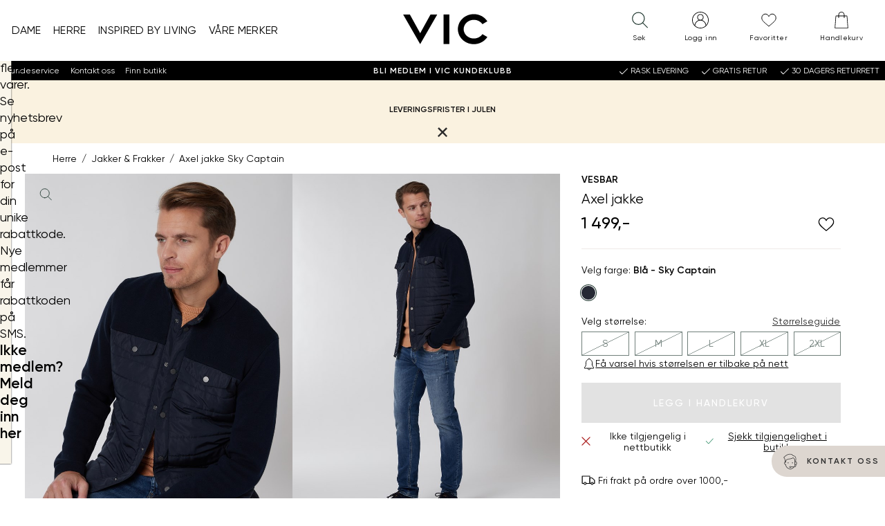

--- FILE ---
content_type: text/html; charset=utf-8
request_url: https://www.vic.no/herreklaer/jakker-frakker/axel-jakke/sky-captain/
body_size: 102466
content:


<!doctype html>
<html lang="no" class="no-js">
    <head>
        <meta charset="utf-8" />
        <title>Axel jakke Sky Captain | VIC</title>
<link href="https://www.vic.no/herreklaer/jakker-frakker/axel-jakke/sky-captain/" rel="canonical" />

<meta content="Lett vattert jakke i kombinert ytterstoff med polyester front og bak med strikket ren bomull i kragen, ermer og på skulder. Jakken har lett vattering i kroppen, knappestolpe med metall trykknapper, og sidelommer samt brystlommer med knapp. Buet avslutning nede og splitter i sidene. Normal passform." name="description" />

<meta property="og:type" content="og:product" /> 
<meta property="og:title" content="Axel jakke Sky Captain" />
<meta property="og:description" content="Lett vattert jakke i kombinert ytterstoff med polyester front og bak med strikket ren bomull i kragen, ermer og p&#229; skulder. Jakken har lett vattering i kroppen, knappestolpe med metall trykknapper, og sidelommer samt brystlommer med knapp. Buet avslutning nede og splitter i sidene. Normal passform." />
<meta property="og:url" content="https://www.vic.no/herreklaer/jakker-frakker/axel-jakke/sky-captain/" />


    <meta property="og:image" content="https://www.vic.no/globalassets/importedresources/7/image/7249680_em6-vesb-s22-modell-front_chnvic_3823_axel-jakke-em6.jpg?w=1250&amp;h=640" />

<meta property="og:site_name" content="VIC" />
<meta property="og:locale" content="nb_NO" />




<meta name="viewport" content="width=device-width,initial-scale=1" />
<meta name="msapplication-config" content="none" />
<meta name='zd-site-verification' content="xjks6mufgtdv2m16cg0sfe" />
    <meta name="Environment" value="production" />

<div id="g_id_onload"
     data-client_id="6174666460-8539b1gt9b0fsgv2kb3o666a4lcspamb.apps.googleusercontent.com"
     data-callback="googleLoginCallback">
</div>
<script>
    function googleLoginCallback(jwt) {

        var options = {
            loginUrl: '/Login/LoginWithGoogleAsync',
            connectUrl: '/OAuth/ConnectGoogleUserAsync',
            createUrl: '/OAuth/CreateGoogleUserAsync'
        };

        window.voice.googleLogin.init(options);
        window.voice.googleLogin.onSuccess(jwt)
    }
</script>

    <meta name="theme-color" content="#183028">

    <meta name="msapplication-square144x144logo" content="/UI/favicons/VIC/mstile-144x144.png" />
    <meta name="msapplication-square150x150logo" content="/UI/favicons/VIC/mstile-150x150.png" />
    <meta name="msapplication-wide310x150logo" content="/UI/favicons/VIC/mstile-310x150.png" />
    <meta name="msapplication-square310x310logo" content="/UI/favicons/VIC/mstile-310x310.png" />
    <meta name="msapplication-square70x70logo" content="/UI/favicons/VIC/mstile-70x70.png" />
    <link rel="apple-touch-icon" sizes="180x180" href="/UI/favicons/VIC/apple-touch-icon.png">
    <link rel="icon" type="image/png" href="/UI/favicons/VIC/favicon-32x32.png" sizes="32x32">
    <link rel="icon" type="image/png" href="/UI/favicons/VIC/favicon-16x16.png" sizes="16x16">
    <link rel="mask-icon" href="/UI/favicons/VIC/safari-pinned-tab.svg" color="#5bbad5">
    <link rel="shortcut icon" href="/UI/favicons/VIC/favicon.ico">



    <div style="display:none;height:0;width:0;"><svg xmlns="http://www.w3.org/2000/svg" xmlns:xlink="http://www.w3.org/1999/xlink"><symbol fill="none" id="sprite-arrow-bold" viewBox="0 0 12 12">
    <path d="M1.875 6H10.125" stroke="currentColor" stroke-width="2" stroke-linecap="round" stroke-linejoin="round"/>
    <path d="M6.75 2.625L10.125 6L6.75 9.375" stroke="currentColor" stroke-width="2" stroke-linecap="round" stroke-linejoin="round"/>
</symbol><use xlink:href="#sprite-arrow-bold" width="12" height="12" y="0"/><view id="sprite-arrow-bold-view" viewBox="0 0 12 12"/><symbol fill="none" id="sprite-arrow-medium" viewBox="0 0 18 18">
    <path d="M2.8125 9H15.1875" stroke="currentColor" stroke-width="2" stroke-linecap="round" stroke-linejoin="round"/>
    <path d="M10.125 3.9375L15.1875 9L10.125 14.0625" stroke="currentColor" stroke-width="2" stroke-linecap="round" stroke-linejoin="round"/>
</symbol><use xlink:href="#sprite-arrow-medium" width="18" height="18" y="12"/><view id="sprite-arrow-medium-view" viewBox="0 12 18 18"/><symbol x="0px" y="0px" id="sprite-arrow" viewBox="0 0 17.1 14.5">
<g>
	<path stroke="currentColor" style="fill:none;stroke-width:2;stroke-linecap:round;stroke-linejoin:round;" d="M1,7.3h15.1"/>
	<path stroke="currentColor" style="fill:none;stroke-width:2;stroke-linecap:round;stroke-linejoin:round;" d="M9.9,1.1l6.2,6.2l-6.2,6.2"/>
</g>
</symbol><use xlink:href="#sprite-arrow" width="17.1" height="14.5" y="30"/><view id="sprite-arrow-view" viewBox="0 30 17.1 14.5"/><symbol id="sprite-availability" viewBox="0 0 32 32"><defs><style>.cls-1{stroke-linecap:round;stroke-linejoin:round;}.cls-1,.cls-2{fill:none;stroke:#1d1d1b;}.cls-2{stroke-miterlimit:10;}</style></defs><circle class="cls-2" cx="16" cy="12.25" r="5.26"/><path class="cls-1" d="m27.72,12.25c0,6.66-11.72,19.22-11.72,19.22,0,0-11.72-12.75-11.72-19.22S9.53.53,16,.53s11.72,5.25,11.72,11.72Z"/></symbol><use xlink:href="#sprite-availability" width="32" height="32" y="44.5"/><view id="sprite-availability-view" viewBox="0 44.5 32 32"/><symbol fill="none" id="sprite-bank-card" viewBox="0 0 24 24">
<g clip-path="url(#clip0_214_326)">
<path d="M20.5263 8.41895H3.47369V10.6263H20.5263V8.41895Z" fill="black"/>
<path d="M20.5263 6.49579H3.47369V17.5042H20.5263V6.49579Z" stroke="black" stroke-linecap="round" stroke-linejoin="round"/>
<path d="M5.12213 15.3347H12.4642" stroke="black" stroke-miterlimit="10"/>
</g>
<defs>
<clipPath id="clip0_214_326">
<rect width="18" height="11.9558" fill="white" transform="translate(3 6.02211)"/>
</clipPath>
</defs>
</symbol><use xlink:href="#sprite-bank-card" width="24" height="24" y="76.5"/><view id="sprite-bank-card-view" viewBox="0 76.5 24 24"/><symbol fill="none" id="sprite-bell" viewBox="0 0 14 16">
<g clip-path="url(#clip0_538_2224)">
<path d="M8.82771 13.471C8.82771 14.2289 8.00666 15.1052 6.99613 15.1052C5.9856 15.1052 5.16455 14.2289 5.16455 13.471" stroke="black" stroke-width="0.833333" stroke-linejoin="round"/>
<path d="M11.0304 8.65524V6.08945C11.0304 4.20261 9.76721 2.62366 8.02248 2.18156C8.02248 1.57366 7.75405 0.894714 6.99616 0.894714C6.23827 0.894714 5.96984 1.57366 5.96984 2.18156C4.22511 2.62366 2.96195 4.2105 2.96195 6.08945V8.65524C2.96195 10.1237 2.22774 11.221 1.13037 12.3263V13.4237H12.8698V12.3263C11.7725 11.2289 11.0383 10.1237 11.0383 8.65524H11.0304Z" stroke="black" stroke-width="0.833333" stroke-linecap="round" stroke-linejoin="round"/>
</g>
<defs>
<clipPath id="clip0_538_2224">
<rect width="12.5289" height="15" fill="white" transform="translate(0.735596 0.5)"/>
</clipPath>
</defs>
</symbol><use xlink:href="#sprite-bell" width="14" height="16" y="100.5"/><view id="sprite-bell-view" viewBox="0 100.5 14 16"/><symbol x="0px" y="0px" style="enable-background:new 0 0 632.2 677.4;" id="sprite-box" viewBox="0 0 632.2 677.4">
<g>
	<path d="M311.9,60c7.4-0.4,14.4,3,21.1,6.2l234,114.9c8.1,4,9.1,14.8,9.1,23.8l-0.3,275c0,4.3,0,8.7-2,12.5   c-2.7,5.3-8.5,8.2-13.9,10.8L326.8,613.8c-3.6,1.7-7.3,3.4-11.2,3.6c-4.9,0.2-9.6-2.1-14-4.3L67.8,496.8c-3.2-1.6-6.6-3.3-8.7-6.2   c-2.8-3.8-2.9-8.9-2.9-13.7L56,192.3c0-3.4,0-7,1.9-9.9s4.9-4.3,7.8-5.8L295.6,65.4C300.8,62.9,306.2,60.4,311.9,60 M468.2,351.2   l-48.1,22.2c-2.1,1-4.6,1.3-6.9,0.7c-5.5-1.5-5.7-6.3-5.6-10.5l0.9-86.2c0.1-5-2.8-9.6-7.2-11.8L170.9,151.3c-3-1.5-6.1-3-9.5-3.1   c-3.4-0.1-6.6,1.2-9.7,2.6c-25,10.8-49.2,23.2-72.6,37.3l166.9,82.4c4,2,8.2,4.1,10.4,7.9c2.2,3.8,1.3,9.8-2.9,11.2L74.6,201.4   c-1.3-0.7-2.8-0.8-4.2-0.4c-2.8,0.8-2.9,3.3-2.9,5.4c0,87.3-0.1,174.5-0.1,261.7c0,4.5,0.1,9.3,2.8,12.9c2,2.6,5,4.2,8,5.6   l220.6,109.2c3.1,1.5,6.9,0.3,8.5-2.9c0.4-0.9,0.7-1.8,0.7-2.8c0.2-85,0.5-169.9,0.7-254.9c0-7.5-0.4-16-5.9-21   c-3.7-3.4-8.9-4.4-13.3-6.7c-4.4-2.3-8.4-7.3-6.6-12c2.7-5.7,11-0.9,16.5,2.4c13.9,8.3,31.5-0.1,45.1-8.8   c12.2-7.8,28.2-15.9,40-7.5c-13.9,11.8-29.9,21-47.1,27c-9.2,3.2-16.8,13.7-16.8,23.4v258.2c0,3.8,2.6,9.3,5.8,7.2l217.5-103.3   c8.1-3.8,17.4-9.5,17.4-18.5l-0.3-274l-64.7,30.3c-7.9,3.7-14.3,13.9-14.3,22.6l0.4,73.5c0,5.3,0,11-3.1,15.3   C476.8,347.1,472.4,349.2,468.2,351.2 M499.7,215.5c17.1-8.4,34.2-16.9,50.7-26.6L331.2,80.3c-5.9-2.9-12.2-5.9-18.8-5.5   c-4.6,0.3-8.9,2.4-13.1,4.3l-51.1,24.3c0.5,5.7,6.3,9.2,11.5,11.7l213.5,104.5C481.5,223.8,491.3,219.6,499.7,215.5 M415.3,254.5   c2.7-0.1,5.2-1.3,7.6-2.5l42.5-20.7L242.7,121.7c-5.4-2.7-11.1-5.4-17.1-5c-4.7,0.3-9,2.4-13.2,4.4L188,133.2   c-1.9,0.9-4,2.1-4.6,4.2c-1,3.4,2.8,6.2,6,7.8l216.4,106.5C408.8,253.1,412,254.6,415.3,254.5 M420.4,280.1   c-0.1,21.4-0.2,42.7-0.2,64.1c0,4.4,1.4,10.3,5.8,10.3c1.2-0.1,2.3-0.4,3.4-1l25.8-12c7.4-3.4,16-8.7,15.7-16.9   c-0.7-22.5-0.7-45,0.2-67.5c0.1-2.2,0.2-4.5-0.8-6.5c-1-2-3.4-3.4-5.4-2.6c-11.9,5-23.6,10.5-35.1,16.5c-2.8,1.4-5.7,3-7.4,5.7   C420.5,272.9,420.4,276.6,420.4,280.1L420.4,280.1z"/>
</g>
</symbol><use xlink:href="#sprite-box" width="632.2" height="677.4" y="116.5"/><view style="enable-background:new 0 0 632.2 677.4;" id="sprite-box-view" viewBox="0 116.5 632.2 677.4"/><symbol fill="none" id="sprite-check-mark" viewBox="0 0 24 24">
<g clip-path="url(#clip0_214_467)">
<path d="M7.45453 11.9545L10.5091 15.0182L16.5454 8.98181" stroke="black" stroke-linecap="round" stroke-linejoin="round"/>
</g>
<defs>
<clipPath id="clip0_214_467">
<rect width="10" height="6.94545" fill="white" transform="translate(7 8.52727)"/>
</clipPath>
</defs>
</symbol><use xlink:href="#sprite-check-mark" width="24" height="24" y="793.9"/><view id="sprite-check-mark-view" viewBox="0 793.9 24 24"/><symbol id="sprite-checkbox-empty" viewBox="0 0 32 32">
    <path fill="currentColor" stroke="none" d="M 5 5 L 5 6 L 5 26 L 5 27 L 6 27 L 26 27 L 27 27 L 27 26 L 27 6 L 27 5 L 26 5 L 6 5 L 5 5 z M 7 7 L 25 7 L 25 25 L 7 25 L 7 7 z"/>
</symbol><use xlink:href="#sprite-checkbox-empty" width="28" height="28" y="817.9"/><view id="sprite-checkbox-empty-view" viewBox="0 817.9 28 28"/><symbol x="0px" y="0px" fill="currentColor" stroke="none" style="enable-background:new 0 0 28 28;" id="sprite-checkbox" viewBox="0 0 28 28">
<path d="M4,4h20v20H4V4z M18.6,9.9l-6.4,6.4l-2.9-2.9l-1.3,1.3l3.5,3.5l0.6,0.6l0.6-0.6l7-7L18.6,9.9z"/>
</symbol><use xlink:href="#sprite-checkbox" width="28" height="28" y="845.9"/><view style="enable-background:new 0 0 28 28;" id="sprite-checkbox-view" viewBox="0 845.9 28 28"/><symbol id="sprite-checklist" viewBox="0 0 32 32">
    <defs>
        <style>.cls-1{fill:none;stroke:currentColor;stroke-linecap:round;stroke-linejoin:round;stroke-width:1.5px;}</style>
    </defs>
    <rect class="cls-1" x="4.92" y="2.29" width="22.16" height="27.43"/>
    <polyline class="cls-1" points="8.32 9.54 10.01 11.45 13.31 8"/>
    <line class="cls-1" x1="16.15" y1="10.37" x2="23.68" y2="10.37"/>
    <polyline class="cls-1" points="8.32 15.28 10.01 17.19 13.31 13.74"/>
    <line class="cls-1" x1="16.15" y1="16.11" x2="23.68" y2="16.11"/>
    <polyline class="cls-1" points="8.32 21.02 10.01 22.94 13.31 19.48"/>
    <line class="cls-1" x1="16.15" y1="21.85" x2="23.68" y2="21.85"/>
</symbol><use xlink:href="#sprite-checklist" width="32" height="32" y="873.9"/><view id="sprite-checklist-view" viewBox="0 873.9 32 32"/><symbol id="sprite-checkmark-white" viewBox="0 0 32 32">
    <path fill="#ffffff" d="M 28.28125 6.28125 L 11 23.5625 L 3.71875 16.28125 L 2.28125 17.71875 L 10.28125 25.71875 L 11 26.40625 L 11.71875 25.71875 L 29.71875 7.71875 L 28.28125 6.28125 z" overflow="visible"/>
</symbol><use xlink:href="#sprite-checkmark-white" width="28" height="28" y="905.9"/><view id="sprite-checkmark-white-view" viewBox="0 905.9 28 28"/><symbol fill="currentColor" stroke="none" id="sprite-checkmark" viewBox="0 0 32 32">
    <path d="M 28.28125 6.28125 L 11 23.5625 L 3.71875 16.28125 L 2.28125 17.71875 L 10.28125 25.71875 L 11 26.40625 L 11.71875 25.71875 L 29.71875 7.71875 L 28.28125 6.28125 z" overflow="visible"/>
</symbol><use xlink:href="#sprite-checkmark" width="28" height="28" y="933.9"/><view id="sprite-checkmark-view" viewBox="0 933.9 28 28"/><symbol x="0px" y="0px" style="enable-background:new 0 0 28 28;" id="sprite-chevron-back" viewBox="0 0 28 28">
<path d="M10.9,14l1.2,1.2l3.8,3.8l1.2-1.3L13.4,14l3.8-3.8L16,9l-3.8,3.8L10.9,14z"/>
</symbol><use xlink:href="#sprite-chevron-back" width="28" height="28" y="961.9"/><view style="enable-background:new 0 0 28 28;" id="sprite-chevron-back-view" viewBox="0 961.9 28 28"/><symbol fill="white" id="sprite-chevron-down-white" viewBox="0 0 32 32">
    <path d="M 4.21875 10.78125 L 2.78125 12.21875 L 15.28125 24.71875 L 16 25.40625 L 16.71875 24.71875 L 29.21875 12.21875 L 27.78125 10.78125 L 16 22.5625 L 4.21875 10.78125 z"/>
</symbol><use xlink:href="#sprite-chevron-down-white" width="28" height="28" y="989.9"/><view id="sprite-chevron-down-white-view" viewBox="0 989.9 28 28"/><symbol fill="currentColor" id="sprite-chevron-down" viewBox="0 0 32 32">
    <path d="M 4.21875 10.78125 L 2.78125 12.21875 L 15.28125 24.71875 L 16 25.40625 L 16.71875 24.71875 L 29.21875 12.21875 L 27.78125 10.78125 L 16 22.5625 L 4.21875 10.78125 z"/>
</symbol><use xlink:href="#sprite-chevron-down" width="28" height="28" y="1017.9"/><view id="sprite-chevron-down-view" viewBox="0 1017.9 28 28"/><symbol x="0px" y="0px" fill="white" style="enable-background:new 0 0 28 28;" id="sprite-chevron-forward-white" viewBox="0 0 28 28">
<path d="M17.1,14l-1.2-1.2L12.1,9l-1.2,1.3l3.7,3.7l-3.8,3.8L12,19l3.8-3.8L17.1,14z"/>
</symbol><use xlink:href="#sprite-chevron-forward-white" width="28" height="28" y="1045.9"/><view style="enable-background:new 0 0 28 28;" id="sprite-chevron-forward-white-view" viewBox="0 1045.9 28 28"/><symbol x="0px" y="0px" fill="curentColor" style="enable-background:new 0 0 28 28;" id="sprite-chevron-forward" viewBox="0 0 28 28">
<path d="M17.1,14l-1.2-1.2L12.1,9l-1.2,1.3l3.7,3.7l-3.8,3.8L12,19l3.8-3.8L17.1,14z"/>
</symbol><use xlink:href="#sprite-chevron-forward" width="28" height="28" y="1073.9"/><view style="enable-background:new 0 0 28 28;" id="sprite-chevron-forward-view" viewBox="0 1073.9 28 28"/><symbol x="0px" y="0px" style="enable-background:new 0 0 28 28;" id="sprite-chevron-left-white" viewBox="0 0 28 28">
<path d="M16.7,3.7L7,13.4L6.4,14L7,14.6l9.6,9.6l1.3-1.3l-9-9l9-9L16.7,3.7z"/>
</symbol><use xlink:href="#sprite-chevron-left-white" width="28" height="28" y="1101.9"/><view style="enable-background:new 0 0 28 28;" id="sprite-chevron-left-white-view" viewBox="0 1101.9 28 28"/><symbol id="sprite-chevron-left" viewBox="0 0 32 32">
    <path style="text-indent:0;text-align:start;line-height:normal;text-transform:none;block-progression:tb;-inkscape-font-specification:Bitstream Vera Sans" d="M 19.03125 4.28125 L 8.03125 15.28125 L 7.34375 16 L 8.03125 16.71875 L 19.03125 27.71875 L 20.46875 26.28125 L 10.1875 16 L 20.46875 5.71875 L 19.03125 4.28125 z" overflow="visible" font-family="Bitstream Vera Sans"/>
</symbol><use xlink:href="#sprite-chevron-left" width="28" height="28" y="1129.9"/><view id="sprite-chevron-left-view" viewBox="0 1129.9 28 28"/><symbol x="0px" y="0px" style="enable-background:new 0 0 28 28;" id="sprite-chevron-right-white" viewBox="0 0 28 28">
<path d="M11.3,3.7L10.1,5l9,9l-9,9l1.3,1.3l9.6-9.6l0.6-0.6L21,13.4L11.3,3.7z"/>
</symbol><use xlink:href="#sprite-chevron-right-white" width="28" height="28" y="1157.9"/><view style="enable-background:new 0 0 28 28;" id="sprite-chevron-right-white-view" viewBox="0 1157.9 28 28"/><symbol x="0px" y="0px" style="enable-background:new 0 0 28 28;" id="sprite-chevron-right" viewBox="0 0 28 28">
<path d="M11.3,3.7L10.1,5l9,9l-9,9l1.3,1.3l9.6-9.6l0.6-0.6L21,13.4L11.3,3.7z"/>
</symbol><use xlink:href="#sprite-chevron-right" width="28" height="28" y="1185.9"/><view style="enable-background:new 0 0 28 28;" id="sprite-chevron-right-view" viewBox="0 1185.9 28 28"/><symbol id="sprite-chevron-up" viewBox="0 0 32 32">
    <path style="text-indent:0;text-align:start;line-height:normal;text-transform:none;block-progression:tb;-inkscape-font-specification:Bitstream Vera Sans" d="M 16 6.59375 L 15.28125 7.28125 L 2.78125 19.78125 L 4.21875 21.21875 L 16 9.4375 L 27.78125 21.21875 L 29.21875 19.78125 L 16.71875 7.28125 L 16 6.59375 z" overflow="visible" font-family="Bitstream Vera Sans"/>
</symbol><use xlink:href="#sprite-chevron-up" width="28" height="28" y="1213.9"/><view id="sprite-chevron-up-view" viewBox="0 1213.9 28 28"/><symbol fill="none" id="sprite-chevron" viewBox="0 0 24 24">
<g clip-path="url(#clip0_214_297)">
<path d="M8.23535 19.5294L15.7648 12L8.23535 4.47058" stroke="black" stroke-linecap="round" stroke-linejoin="round"/>
</g>
<defs>
<clipPath id="clip0_214_297">
<rect width="8.47059" height="16" fill="white" transform="translate(7.76465 4)"/>
</clipPath>
</defs>
</symbol><use xlink:href="#sprite-chevron" width="24" height="24" y="1241.9"/><view id="sprite-chevron-view" viewBox="0 1241.9 24 24"/><symbol fill="none" id="sprite-clock" viewBox="0 0 20 20">
  <path d="M10 17.5C14.1421 17.5 17.5 14.1421 17.5 10C17.5 5.85786 14.1421 2.5 10 2.5C5.85786 2.5 2.5 5.85786 2.5 10C2.5 14.1421 5.85786 17.5 10 17.5Z" stroke="black" stroke-width="0.9" stroke-linecap="round" stroke-linejoin="round"/>
  <path d="M10 5.5V10L13 11.5" stroke="black" stroke-width="0.9" stroke-linecap="round" stroke-linejoin="round"/>
</symbol><use xlink:href="#sprite-clock" width="20" height="20" y="1265.9"/><view id="sprite-clock-view" viewBox="0 1265.9 20 20"/><symbol id="sprite-close-filled" viewBox="0 0 10 10">
  <path fill="currentColor" d="M1.3 0L.1 1.3l3.7 3.7-3.8 3.8 1.2 1.2 3.8-3.8 3.8 3.8 1.2-1.2-3.7-3.8 3.7-3.7L8.8.1 5.1 3.8 1.3 0Z"/>
</symbol><use xlink:href="#sprite-close-filled" width="10" height="10" y="1285.9"/><view id="sprite-close-filled-view" viewBox="0 1285.9 10 10"/><symbol x="0px" y="0px" style="enable-background:new 0 0 28 28;" fill="currentColor" id="sprite-close" viewBox="0 0 28 28">
    <path d="M10.2,9L9,10.3l3.7,3.7l-3.8,3.8l1.2,1.2l3.8-3.8l3.8,3.8l1.2-1.2L15.2,14l3.7-3.7l-1.2-1.2L14,12.8L10.2,9z"/>
</symbol><use xlink:href="#sprite-close" width="28" height="28" y="1295.9"/><view style="enable-background:new 0 0 28 28;" id="sprite-close-view" viewBox="0 1295.9 28 28"/><symbol fill="none" id="sprite-close2" viewBox="0 0 24 24">
<g clip-path="url(#clip0_205_208)">
<path d="M5.46667 18.5333L18.5333 5.46667" stroke="black" stroke-miterlimit="10" stroke-linecap="round"/>
<path d="M5.46667 5.46667L18.5333 18.5333" stroke="black" stroke-miterlimit="10" stroke-linecap="round"/>
</g>
<defs>
<clipPath id="clip0_205_208">
<rect width="14" height="14" fill="white" transform="translate(5 5)"/>
</clipPath>
</defs>
</symbol><use xlink:href="#sprite-close2" width="24" height="24" y="1323.9"/><view id="sprite-close2-view" viewBox="0 1323.9 24 24"/><symbol fill="none" id="sprite-cog" viewBox="0 0 23 22">
<g clip-path="url(#clip0_362_458)">
<path d="M11.5017 7.22496C9.32495 7.22496 7.55334 8.91954 7.55334 11.0016C7.55334 13.0837 9.32495 14.7783 11.5017 14.7783C13.6784 14.7783 15.45 13.0837 15.45 11.0016C15.45 8.91954 13.6784 7.22496 11.5017 7.22496ZM11.5017 13.9278C9.81249 13.9278 8.43915 12.6141 8.43915 10.9984C8.43915 9.3826 9.81249 8.06897 11.5017 8.06897C13.1909 8.06897 14.5642 9.3826 14.5642 10.9984C14.5642 12.6141 13.1909 13.9278 11.5017 13.9278Z" fill="#1D1D1B"/>
<path d="M22.6635 13.0444C21.4344 12.7587 20.576 11.918 20.576 10.9984C20.576 10.0789 21.4344 9.23816 22.6635 8.95245C22.9004 8.89662 23.0446 8.67002 22.9897 8.4467C22.6978 7.23816 22.2 6.08874 21.5099 5.03455C21.3829 4.83751 21.1116 4.77511 20.9056 4.89662C19.8241 5.52716 18.5984 5.51074 17.9186 4.86378C17.2285 4.20368 17.2148 3.05754 17.8843 2.00664C18.0113 1.80959 17.9461 1.55015 17.7401 1.42864C16.6345 0.768542 15.4329 0.292351 14.1728 0.0132049C13.9359 -0.0393402 13.699 0.101875 13.6441 0.325192C13.3454 1.50089 12.4664 2.32191 11.5051 2.32191C10.5438 2.32191 9.66483 1.50089 9.36613 0.325192C9.30777 0.0985908 9.07086 -0.0393402 8.8374 0.0132049C7.57392 0.292351 6.37225 0.768542 5.27015 1.42864C5.06415 1.55015 4.99891 1.80959 5.12595 2.00664C5.79545 3.05754 5.77828 4.20368 5.09161 4.86378C4.41181 5.51403 3.1861 5.52716 2.1046 4.89662C1.8986 4.77511 1.62736 4.83751 1.50033 5.03455C0.799928 6.09202 0.302092 7.24145 0.0102577 8.44999C-0.0446758 8.67659 0.102958 8.90319 0.336426 8.95573C1.56556 9.24145 2.4239 10.0822 2.4239 11.0017C2.4239 11.9213 1.56556 12.762 0.336426 13.0477C0.0995248 13.1035 -0.0446758 13.3301 0.0102577 13.5534C0.302092 14.762 0.799928 15.9114 1.49003 16.9656C1.61706 17.1626 1.8883 17.225 2.0943 17.1035C3.1758 16.473 4.40151 16.4894 5.08131 17.1364C5.77142 17.7965 5.78515 18.9426 5.11565 19.9935C4.98861 20.1905 5.05385 20.45 5.25985 20.5715C6.36539 21.2316 7.56706 21.7078 8.8271 21.9869C9.064 22.0395 9.3009 21.8983 9.35583 21.6749C9.65453 20.4992 10.5335 19.6782 11.4948 19.6782C12.4561 19.6782 13.3351 20.4992 13.6338 21.6749C13.6819 21.8687 13.8638 22.0001 14.063 22.0001C14.0973 22.0001 14.1282 21.9968 14.1625 21.9902C15.426 21.7111 16.6277 21.2349 17.7298 20.5748C17.9358 20.4533 18.001 20.1938 17.874 19.9968C17.2045 18.9459 17.2216 17.7997 17.9083 17.1396C18.5881 16.4894 19.8138 16.4763 20.8953 17.1068C21.1013 17.2283 21.3726 17.1659 21.4996 16.9689C22.1897 15.9114 22.6875 14.762 22.9794 13.5567C23.0343 13.3301 22.8867 13.1035 22.6532 13.051L22.6635 13.0444ZM20.9743 16.1741C19.6284 15.5502 18.1898 15.6782 17.2937 16.5354C16.3976 17.3925 16.2637 18.7685 16.9161 20.0559C16.1161 20.496 15.2646 20.8309 14.3788 21.0641C13.8879 19.7111 12.7754 18.8277 11.5051 18.8277C10.2348 18.8277 9.1258 19.7111 8.6314 21.0641C7.74559 20.8342 6.89412 20.496 6.09415 20.0559C6.74649 18.7653 6.61259 17.3925 5.71648 16.5354C4.82038 15.6782 3.38181 15.5502 2.03593 16.1741C1.57586 15.4089 1.22566 14.5945 0.981895 13.7472C2.39643 13.2776 3.32001 12.2135 3.32001 10.9984C3.32001 9.78332 2.39643 8.72256 0.981895 8.24966C1.22223 7.40237 1.57586 6.58792 2.03593 5.82273C3.38524 6.4467 4.82381 6.31862 5.71648 5.46148C6.61259 4.60434 6.74649 3.22831 6.09415 1.94096C6.89412 1.50089 7.74559 1.16591 8.6314 0.932745C9.12236 2.28578 10.2348 3.1692 11.5051 3.1692C12.7754 3.1692 13.8844 2.28578 14.3788 0.932745C15.2646 1.16263 16.1161 1.50089 16.9161 1.94096C16.2637 3.2316 16.3976 4.60434 17.2937 5.46148C18.1898 6.31862 19.6284 6.4467 20.9743 5.82273C21.4344 6.58792 21.7846 7.40237 22.0283 8.24966C20.6138 8.71928 19.6902 9.78332 19.6902 10.9984C19.6902 12.2135 20.6138 13.2743 22.0283 13.7472C21.788 14.5945 21.4344 15.4089 20.9743 16.1741Z" fill="#1D1D1B"/>
</g>
<defs>
<clipPath id="clip0_362_458">
<rect width="23" height="22" fill="white"/>
</clipPath>
</defs>
</symbol><use xlink:href="#sprite-cog" width="23" height="22" y="1347.9"/><view id="sprite-cog-view" viewBox="0 1347.9 23 22"/><symbol id="sprite-credit-card" viewBox="0 0 80 80">
  <path style=" " d="M 29 19 C 27.390625 19 25.96875 19.785156 25.050781 20.972656 C 24.28125 20.582031 23.507813 20.296875 22.734375 20.144531 C 21.734375 19.949219 20.726563 19.960938 19.703125 20.203125 C 17.660156 20.683594 15.621094 21.984375 13.144531 24.035156 C 10.339844 26.359375 4.359375 31.347656 4.359375 31.347656 C 3.933594 31.703125 3.878906 32.335938 4.230469 32.757813 C 4.585938 33.183594 5.214844 33.242188 5.640625 32.886719 C 5.640625 32.886719 11.625 27.894531 14.421875 25.578125 C 16.796875 23.609375 18.628906 22.511719 20.164063 22.144531 C 21.53125 21.824219 22.726563 22.03125 24.167969 22.785156 C 24.066406 23.179688 24 23.578125 24 24 L 24 44.453125 L 21.285156 45.734375 C 20.957031 45.882813 20.730469 46.199219 20.699219 46.558594 C 20.667969 46.917969 20.832031 47.265625 21.128906 47.472656 C 21.429688 47.675781 21.816406 47.703125 22.140625 47.542969 L 39.8125 39.203125 L 39.316406 38.707031 C 39.621094 39.011719 40.078125 39.085938 40.464844 38.902344 C 41.304688 38.492188 42.25 38 43 38 C 45.21875 38 47 39.78125 47 42 C 47 43.265625 46.40625 44.371094 45.480469 45.109375 C 45.070313 45.4375 44.984375 46.027344 45.28125 46.460938 L 44.726563 45.738281 L 28.292969 58.402344 C 25.355469 60.664063 21.753906 61.890625 18.046875 61.890625 L 6 61.890625 C 5.640625 61.886719 5.304688 62.074219 5.121094 62.386719 C 4.941406 62.699219 4.941406 63.082031 5.121094 63.394531 C 5.304688 63.707031 5.640625 63.894531 6 63.890625 L 18.046875 63.890625 C 21.65625 63.890625 25.175781 62.847656 28.195313 60.910156 C 29.203125 62.179688 30.757813 63 32.5 63 C 34.210938 63 35.511719 61.898438 36.414063 60.933594 C 36.484375 60.855469 36.460938 60.855469 36.53125 60.777344 C 37.402344 62.664063 39.292969 64 41.5 64 C 43.199219 64 44.519531 63.144531 45.359375 62.09375 C 45.757813 61.59375 45.863281 61.066406 46.113281 60.53125 C 46.863281 61.296875 48.109375 62 49.964844 62 C 51.449219 62 52.78125 61.429688 53.792969 60.488281 C 54.804688 59.546875 55.515625 58.261719 55.957031 56.785156 L 55.964844 56.769531 L 57.019531 53 L 71 53 C 73.75 53 76 50.75 76 48 L 76 24 C 76 21.25 73.75 19 71 19 Z M 29 21 L 71 21 C 72.667969 21 74 22.332031 74 24 L 74 26 L 26 26 L 26 24 C 26 22.332031 27.332031 21 29 21 Z M 26 30 L 74 30 L 74 48 C 74 49.667969 72.667969 51 71 51 L 41.175781 51 L 46.738281 46.714844 C 46.890625 46.597656 47.007813 46.4375 47.070313 46.253906 C 48.207031 45.167969 49 43.703125 49 42 C 49 38.699219 46.300781 36 43 36 C 41.539063 36 40.367188 36.71875 39.644531 37.074219 C 39.628906 37.082031 39.613281 37.089844 39.597656 37.09375 L 26 43.511719 Z M 31 32 C 30.449219 32 30 32.449219 30 33 C 30 33.550781 30.449219 34 31 34 C 31.550781 34 32 33.550781 32 33 C 32 32.449219 31.550781 32 31 32 Z M 35 32 C 34.449219 32 34 32.449219 34 33 C 34 33.550781 34.449219 34 35 34 C 35.550781 34 36 33.550781 36 33 C 36 32.449219 35.550781 32 35 32 Z M 39 32 C 38.449219 32 38 32.449219 38 33 C 38 33.550781 38.449219 34 39 34 C 39.550781 34 40 33.550781 40 33 C 40 32.449219 39.550781 32 39 32 Z M 43 32 C 42.449219 32 42 32.449219 42 33 C 42 33.550781 42.449219 34 43 34 C 43.550781 34 44 33.550781 44 33 C 44 32.449219 43.550781 32 43 32 Z M 40 41 C 39.449219 41 39 41.449219 39 42 C 39 42.550781 39.449219 43 40 43 C 40.550781 43 41 42.550781 41 42 C 41 41.449219 40.550781 41 40 41 Z M 42 44 C 41.449219 44 41 44.449219 41 45 C 41 45.550781 41.449219 46 42 46 C 42.550781 46 43 45.550781 43 45 C 43 44.449219 42.550781 44 42 44 Z M 38.578125 53 L 54.941406 53 L 54.042969 56.21875 C 53.679688 57.425781 53.113281 58.390625 52.429688 59.027344 C 51.746094 59.664063 50.964844 60 49.964844 60 C 48.5 60 47.835938 59.519531 47.441406 59.078125 C 47.046875 58.640625 46.976563 58.285156 46.976563 58.285156 L 45.042969 58.21875 C 44.773438 59.113281 44.371094 60.125 43.796875 60.84375 C 43.222656 61.5625 42.578125 62 41.5 62 C 39.554688 62 38 60.445313 38 58.5 L 36.132813 58 C 36.132813 58 35.675781 58.785156 34.949219 59.566406 C 34.222656 60.351563 33.273438 61 32.5 61 C 31.417969 61 30.464844 60.511719 29.824219 59.746094 Z M 38 54 C 37.449219 54 37 54.449219 37 55 C 37 55.550781 37.449219 56 38 56 C 38.550781 56 39 55.550781 39 55 C 39 54.449219 38.550781 54 38 54 Z M 47 54 C 46.449219 54 46 54.449219 46 55 C 46 55.550781 46.449219 56 47 56 C 47.550781 56 48 55.550781 48 55 C 48 54.449219 47.550781 54 47 54 Z "/>
</symbol><use xlink:href="#sprite-credit-card" width="28" height="28" y="1369.9"/><view id="sprite-credit-card-view" viewBox="0 1369.9 28 28"/><symbol id="sprite-cross" viewBox="0 0 32 32">
    <path style="text-indent:0;text-align:start;line-height:normal;text-transform:none;block-progression:tb;-inkscape-font-specification:Bitstream Vera Sans" d="M 16 3 C 8.8321429 3 3 8.8321429 3 16 C 3 23.167857 8.8321429 29 16 29 C 23.167857 29 29 23.167857 29 16 C 29 8.8321429 23.167857 3 16 3 z M 16 5 C 22.086977 5 27 9.9130231 27 16 C 27 22.086977 22.086977 27 16 27 C 9.9130231 27 5 22.086977 5 16 C 5 9.9130231 9.9130231 5 16 5 z M 12.21875 10.78125 L 10.78125 12.21875 L 14.5625 16 L 10.78125 19.78125 L 12.21875 21.21875 L 16 17.4375 L 19.78125 21.21875 L 21.21875 19.78125 L 17.4375 16 L 21.21875 12.21875 L 19.78125 10.78125 L 16 14.5625 L 12.21875 10.78125 z" overflow="visible" font-family="Bitstream Vera Sans"/>
</symbol><use xlink:href="#sprite-cross" width="28" height="28" y="1397.9"/><view id="sprite-cross-view" viewBox="0 1397.9 28 28"/><symbol id="sprite-crossed" viewBox="0 0 32 32">
    <path style="text-indent:0;text-align:start;line-height:normal;text-transform:none;block-progression:tb;-inkscape-font-specification:Bitstream Vera Sans" d="M 16 4 C 9.3844277 4 4 9.3844277 4 16 C 4 22.615572 9.3844277 28 16 28 C 22.615572 28 28 22.615572 28 16 C 28 9.3844277 22.615572 4 16 4 z M 16 6 C 18.219126 6 20.24984 6.7519565 21.90625 7.96875 L 16 13.875 L 10.09375 7.96875 C 11.75016 6.7519565 13.780874 6 16 6 z M 7.96875 10.09375 L 13.875 16 L 7.96875 21.90625 C 6.7519565 20.24984 6 18.219126 6 16 C 6 13.780874 6.7519565 11.75016 7.96875 10.09375 z M 24.03125 10.09375 C 25.248044 11.75016 26 13.780874 26 16 C 26 18.219126 25.248044 20.24984 24.03125 21.90625 L 18.125 16 L 24.03125 10.09375 z M 16 18.125 L 21.90625 24.03125 C 20.24984 25.248044 18.219126 26 16 26 C 13.780874 26 11.75016 25.248044 10.09375 24.03125 L 16 18.125 z" overflow="visible" font-family="Bitstream Vera Sans"/>
</symbol><use xlink:href="#sprite-crossed" width="28" height="28" y="1425.9"/><view id="sprite-crossed-view" viewBox="0 1425.9 28 28"/><symbol id="sprite-delete" viewBox="0 0 32 32">
  <path fill="currentColor" d="M 15 4 C 14.476563 4 13.941406 4.183594 13.5625 4.5625 C 13.183594 4.941406 13 5.476563         13 6 L 13 7 L 7 7 L 7 9 L 8 9 L 8 25 C 8 26.644531 9.355469 28 11 28 L 23 28 C 24.644531 28 26 26.644531         26 25 L 26 9 L 27 9 L 27 7 L 21 7 L 21 6 C 21 5.476563 20.816406 4.941406 20.4375 4.5625 C 20.058594         4.183594 19.523438 4 19 4 Z M 15 6 L 19 6 L 19 7 L 15 7 Z M 10 9 L 24 9 L 24 25 C 24 25.554688 23.554688         26 23 26 L 11 26 C 10.445313 26 10 25.554688 10 25 Z M 12 12 L 12 23 L 14 23 L 14 12 Z M 16 12 L 16 23         L 18 23 L 18 12 Z M 20 12 L 20 23 L 22 23 L 22 12 Z "/>
</symbol><use xlink:href="#sprite-delete" width="28" height="28" y="1453.9"/><view id="sprite-delete-view" viewBox="0 1453.9 28 28"/><symbol x="0px" y="0px" style="enable-background:new 0 0 150 150;" id="sprite-delivery-large" viewBox="0 0 150 150">
<g id="Layer_4">
</g>
<g id="Layer_5">
</g>
<g id="Layer_1">
</g>
<g>
</g>
<g id="tekst">
	<path d="M109.6,34.6c-0.5,0-1,0.4-1,1c0,0.5,0.4,1,1,1c0,0,0,0,0,0h4.6c0.4,0,0.7,0.2,0.9,0.5l3.3,6.3c-0.9-1.2-2.3-2-3.9-2h-9.7   c-3.1,0-5.8,1.9-7,4.6c-0.2-0.2-0.5-0.3-0.7-0.4l0,0c-0.1-0.2-0.4-0.3-0.6-0.3l-12.3-1.9c-0.1,0-0.1,0-0.2,0c-0.1,0-0.3,0-0.4,0   c-2.1,0-3.9,1.7-3.9,3.9v2.1c-3.7,0.5-7,2.4-9.2,5.1c-0.3,0.4-0.3,1,0.1,1.4s1,0.3,1.4-0.1c0,0,0,0,0,0c2.3-2.8,5.8-4.6,9.7-4.6   h6.2l-1.9,3.7c-1.3-0.5-2.8-0.8-4.3-0.8C75.2,54,70,59.2,70,65.5s5.2,11.6,11.6,11.6c6.4,0,11.6-5.2,11.6-11.6l-2,0.5   c-0.3,5.1-4.5,9.1-9.6,9.1c-5.3,0-9.7-4.3-9.7-9.7s4.3-9.7,9.7-9.7c1.2,0,2.4,0.2,3.4,0.7l-2.2,4.4c-0.4-0.1-0.8-0.2-1.2-0.2   c-2.7,0-4.8,2.2-4.8,4.8c0,2.7,2.2,4.8,4.8,4.8c2,0,3.8-1.3,4.5-3l-3.3,0.8c-0.3,0.2-0.7,0.2-1.1,0.2c-1.6,0-2.9-1.3-2.9-2.9   c0-1.6,1.3-2.9,2.9-2.9c0.1,0,0.2,0,0.4,0l-1.2,2.5c0,0,0,0.1,0,0.1c0,0,0,0,0,0c0,0,0,0,0,0.1c0,0,0,0,0,0.1c0,0,0,0,0,0   c0,0,0,0,0,0.1c0,0,0,0,0,0c0,0,0,0,0,0c0,0.1,0,0.1,0,0.2c0,0,0,0,0,0c0,0.1,0,0.1,0,0.2c0,0,0,0,0,0c0,0,0,0,0,0.1c0,0,0,0,0,0   c0,0,0,0,0,0.1c0,0,0,0,0,0c0,0,0,0,0,0.1c0,0,0,0,0,0c0,0,0.1,0.1,0.1,0.1c0,0,0,0,0,0c0,0,0,0,0.1,0c0,0,0,0,0,0   c0.1,0.1,0.2,0.1,0.2,0.1c0,0,0,0,0,0c0,0,0.1,0,0.1,0c0,0,0,0,0,0c0,0,0.1,0,0.1,0c0,0,0,0,0,0c0,0,0.1,0,0.1,0c0,0,0,0,0,0   c0.1,0,0.2,0,0.2,0h0l0,0c0,0,0,0,0,0L95.6,63l1.4,3.4c0.8,1.8,2.5,3,4.4,3h8.1c2.1,0,4-1.4,4.6-3.4l4.7-15h3.2c0,0,0.1,0,0.1,0   l1.1,2.1c-1.4,0.9-2.7,1.9-3.7,3.2c-0.3,0.4-0.3,1,0.1,1.4c0.4,0.3,1,0.3,1.4-0.1c0,0,0,0,0,0c0.9-1.1,1.9-2,3.1-2.7L130,66   c0.2,0.5,0.8,0.7,1.3,0.4c0.5-0.2,0.7-0.8,0.4-1.3l-1.2-2.4c0.1,0,0.3,0,0.4,0c1.6,0,2.9,1.3,2.9,2.9c0,1.6-1.3,2.9-2.9,2.9   c-1.3,0-2.3-0.8-2.7-2l-1.6-3.1c-0.3,0.6-0.5,1.4-0.5,2.1c0,2.7,2.2,4.8,4.8,4.8c2.7,0,4.8-2.2,4.8-4.8c0-2.7-2.2-4.8-4.8-4.8   c-0.5,0-0.9,0.1-1.3,0.2l-2.2-4.3c1.1-0.4,2.3-0.7,3.5-0.7c5.3,0,9.7,4.3,9.7,9.7s-4.3,9.7-9.7,9.7c-5.3,0-9.7-4.3-9.7-9.7   c0-2.7,1.1-5.1,2.9-6.9l-0.9-1.8c-2.4,2.1-3.9,5.2-3.9,8.7c0,6.4,5.2,11.6,11.6,11.6c6.4,0,11.6-5.2,11.6-11.6S137.2,54,130.8,54   c-1.6,0-3.1,0.3-4.4,0.9l-0.4-0.9c1.5-0.6,3.1-1,4.9-1c0.5,0,1-0.4,1-1s-0.4-1-1-1c0,0,0,0,0,0c-2,0-4,0.4-5.8,1.2l-2.1-4.1   c0.1,0,0.1,0,0.2,0h1c1.1,0,1.9-0.9,1.9-1.9v-3.9c0-1.1-0.9-1.9-1.9-1.9h-1c-1.4,0-2.5,0.7-3.2,1.8l-3.1-6c-0.5-1-1.5-1.6-2.6-1.6   H109.6z M123.1,42.4h1v3.9h-1c-0.7,0-1.2-0.3-1.6-0.8l-0.2-0.4c-0.1-0.2-0.1-0.4-0.1-0.7C121.2,43.2,122,42.4,123.1,42.4z    M104.8,43.3h9.7c1.6,0,2.9,1.3,2.9,2.9v2.9c-0.5,0-1,0.4-1,1c0,0.4,0.3,0.8,0.6,0.9l-4.6,14.4c-0.4,1.2-1.5,2-2.8,2h-8.1   c-1.2,0-2.2-0.7-2.7-1.8l-1.9-4.6l5.7-10.5c0,0,0,0,0-0.1c0,0,0,0,0,0c0,0,0,0,0,0c0,0,0,0,0-0.1c0,0,0,0,0,0   c0.2-0.5,0-1.1-0.5-1.3c-0.1,0-0.2-0.1-0.4-0.1c-0.3,0-0.6,0.2-0.8,0.4c0,0,0,0,0,0c0,0,0,0,0,0c0,0,0,0,0,0c0,0,0,0,0,0   c0,0,0,0,0,0l-5,9.2l-3.3-7.8h5.1c0.5,0.1,1-0.3,1.1-0.8c0-0.1,0-0.1,0-0.2v-1C99,45.9,101.5,43.3,104.8,43.3z M118.9,44.6l0.3,0.6   v0.1h0l2,3.9h-2v-2.9C119.2,45.7,119.1,45.1,118.9,44.6z M84.6,45.1l-0.3,0.3l11.5,1.8l-0.2-0.2c0.2,0.2,0.4,0.3,0.6,0.3   c0.5,0.1,0.9,0.4,0.9,1v1h-5.6c-0.1,0-0.1,0-0.2,0c0,0-0.1,0-0.1,0h-9.5v-1.9c0-1.1,0.9-1.9,1.9-1.9c0.1,0,0.2,0,0.3,0   C84.1,45.3,84.4,45.3,84.6,45.1z M105.7,49.1c-0.5,0-1,0.4-1,1c0,0.5,0.4,1,1,1s1-0.4,1-1C106.7,49.6,106.3,49.1,105.7,49.1z    M109.6,49.1c-0.5,0-1,0.4-1,1c0,0.5,0.4,1,1,1s1-0.4,1-1C110.5,49.6,110.1,49.1,109.6,49.1z M113.4,49.1c-0.5,0-1,0.4-1,1   c0,0.5,0.4,1,1,1s1-0.4,1-1C114.4,49.6,114,49.1,113.4,49.1z M89.9,51.1h0.7l4.3,10.1l-2.3,0.6c-0.7-2-1.8-3.7-3.4-5l-0.9,1.8   c1.1,1,1.9,2.3,2.4,3.7l-7.3,1.8L89.9,51.1z M104.8,53c-0.5,0-1,0.4-1,1s0.4,1,1,1c0,0,0,0,0,0h7.7c0.5,0,1-0.4,1-1   c0-0.5-0.4-1-1-1c0,0,0,0,0,0H104.8z M105.7,55.9c-0.5,0-1,0.4-1,1c0,0.5,0.4,1,1,1c0,0,0,0,0,0h5.8c0.5,0,1-0.4,1-1s-0.4-1-1-1   c0,0,0,0,0,0H105.7z M103.3,58.8c-1.9,0-3.4,1.5-3.4,3.4c0,1.9,1.5,3.4,3.4,3.4h5.3c1.6,0,2.9-1.3,2.9-2.9c0-1.2-0.8-2.1-1.9-2.5   c-0.1-0.2-0.3-0.3-0.6-0.3l-5-0.9C103.8,58.8,103.6,58.8,103.3,58.8z M107.9,60.7c0,0.5,0.3,1,0.8,1c0.5,0.1,0.8,0.5,0.8,0.9   c0,0.5-0.4,1-1,1h-5.3c-0.8,0-1.4-0.6-1.4-1.4s0.6-1.4,1.4-1.4c0.1,0,0.2,0,0.3,0c0,0,0,0,0,0l4.2,0.8L107.9,60.7z"/>
	<g>
		<path d="M20,96c2-2.3,4.6-5.4,7.9-9.3s5.6-6.6,7.1-8.3c1.5-1.6,2.8-2.9,3.9-3.7c2.6-1.9,5.2-2.9,7.8-2.9c0.6,0,1.3,0.2,2,0.7    c0.7,0.5,1.1,1.2,1.1,2.2c0,1-0.9,2.5-2.8,4.6c-0.9,1-2.3,2-4,3.1c-1.8,1.1-3.7,1.9-5.9,2.6c-0.8,0.1-1.4,0.2-1.8,0.2    c-0.4,0-0.6,0-0.6-0.1c0-0.1,0.1-0.2,0.3-0.3c2.4-1.3,5-3.3,8-5.9c2.9-2.6,4.4-4.3,4.4-5.2c0-0.1-0.1-0.2-0.2-0.2s-0.3,0-0.5,0.1    c-0.2,0.1-0.4,0.1-0.6,0.2c-0.2,0.1-0.7,0.3-1.4,0.7c-0.7,0.4-1.5,0.9-2.3,1.5s-1.8,1.5-3,2.8c-1.2,1.3-2.4,2.7-3.6,4.3    c-4.6,6.5-7.7,10.5-9,12c-0.2,0.3-0.5,0.6-0.8,0.9c0.7,0.1,1.8,0.2,3.2,0.3s2.4,0.2,2.9,0.3c0.5,0.1,1.2,0.2,2.2,0.4    c1,0.2,1.7,0.5,2.3,0.8c1.5,0.9,2.9,2.1,4.2,3.7c0.3,0.3,0.5,0.6,0.5,0.7c0,0.1,0,0.2-0.1,0.2c-0.1,0-0.3-0.1-0.5-0.2    c-0.4-0.1-1-0.3-1.8-0.5c-0.8-0.2-2.5-0.5-5.2-0.8c-2.6-0.3-5.1-0.5-7.3-0.5s-3.8,0-4.8,0c-1.5,1.4-3.6,2.7-6.3,3.9    c-2.7,1.2-4.7,1.8-6.1,1.8c-1.4,0-2.7-0.4-3.9-1.1s-1.8-1.7-1.8-2.9c0-0.9,0.7-1.8,2-2.9C8.1,97.2,13.1,96,20,96z M5.4,103.7    c0,0.3,0.3,0.5,1,0.5c0.9,0,1.6,0,2.2-0.1s1.5-0.4,2.7-1c1.2-0.5,2.5-1.3,3.8-2.4c-1.8,0-3.9,0.3-6.2,1    C6.6,102.4,5.4,103.1,5.4,103.7z"/>
		<path d="M41.3,101c-2.2,0-3.3-1.3-3.3-4c0-1.7,0.7-3.4,2.2-5.3c1.4-1.9,3.2-3.4,5.1-4.6c2-1.2,3.7-1.8,5.2-1.8    c0.7,0,1.3,0.3,1.9,0.8c0.6,0.5,0.9,1.1,0.9,1.6c0,0.9-0.7,2-2,3.1C50,92,48.6,93,47.1,93.7c-1.5,0.7-2.4,1.1-2.9,1.1    c-0.5,0-0.8-0.2-1-0.6C43.1,94,43,94,42.8,94c-0.2,0-0.5,0.4-1,1.1s-0.7,1.4-0.7,1.8c0,0.5,0.2,0.8,0.5,0.9c2.1,0,4.5-0.6,7-1.9    c2.5-1.3,6-3.5,10.4-6.6c0.3-0.2,0.8-0.6,1.4-1c0.6-0.5,1-0.7,1.1-0.8c0.3,0.2,0.4,0.4,0.4,0.7c0,0.3-0.1,0.5-0.4,0.8    c-1.4,1.4-3.2,3-5.5,4.7c-2.2,1.7-4.8,3.4-7.7,5C45.5,100.2,43.1,101,41.3,101z M50.3,87.5c-0.7,0-2,0.8-3.7,2.3    c-1.7,1.5-2.6,2.4-2.6,2.8c0,0.1,0,0.1,0.1,0.1c0.6,0,1.9-0.7,3.7-2.1c1.8-1.4,2.8-2.3,2.8-2.8C50.5,87.6,50.4,87.5,50.3,87.5z"/>
		<path d="M60.8,86.3c0.3,0,0.7,0.1,1.1,0.2c0.5,0.2,0.7,0.4,0.7,0.7s-0.1,0.6-0.4,0.9c-2.9,3-5.1,5.8-6.4,8.2    c-0.3,0.5-0.4,0.9-0.4,1.2c0,0.3,0.1,0.4,0.2,0.4c0.5,0,1.7-0.8,3.5-2.3c1.8-1.5,3.5-3.4,5.3-5.6c1.7-2.2,2.7-4.1,2.8-5.6    c0-0.5,0.1-0.7,0.2-0.7c0.1,0,0.2,0.1,0.3,0.3c0.6,1,0.9,1.9,0.9,2.7c0,1.5-0.9,3.4-2.8,5.7c-1.9,2.3-4,4.3-6.4,6    c-2.4,1.7-4.3,2.6-5.7,2.6c-1.4,0-2.1-0.7-2.1-2.1c0-0.7,0.3-1.5,0.8-2.6s1.2-2.1,2-3.1c1.6-2.1,3-3.7,4.3-5l0.8-0.8    C60.1,86.6,60.5,86.3,60.8,86.3z"/>
		<path d="M68.9,101c-2.2,0-3.3-1.3-3.3-4c0-1.7,0.7-3.4,2.2-5.3c1.4-1.9,3.2-3.4,5.1-4.6c2-1.2,3.7-1.8,5.2-1.8    c0.7,0,1.3,0.3,1.9,0.8c0.6,0.5,0.9,1.1,0.9,1.6c0,0.9-0.7,2-2,3.1c-1.3,1.2-2.7,2.1-4.2,2.8c-1.5,0.7-2.4,1.1-2.9,1.1    c-0.5,0-0.8-0.2-1-0.6C70.7,94,70.6,94,70.4,94c-0.2,0-0.5,0.4-1,1.1s-0.7,1.4-0.7,1.8c0,0.5,0.2,0.8,0.5,0.9c2.1,0,4.5-0.6,7-1.9    c2.5-1.3,6-3.5,10.4-6.6c0.3-0.2,0.8-0.6,1.4-1c0.6-0.5,1-0.7,1.1-0.8c0.3,0.2,0.4,0.4,0.4,0.7c0,0.3-0.1,0.5-0.4,0.8    c-1.4,1.4-3.2,3-5.5,4.7c-2.2,1.7-4.8,3.4-7.7,5C73.1,100.2,70.7,101,68.9,101z M77.9,87.5c-0.7,0-2,0.8-3.7,2.3    c-1.7,1.5-2.6,2.4-2.6,2.8c0,0.1,0,0.1,0.1,0.1c0.6,0,1.9-0.7,3.7-2.1c1.8-1.4,2.8-2.3,2.8-2.8C78.1,87.6,78,87.5,77.9,87.5z"/>
		<path d="M82.1,92.3c1.5-1.1,3.2-2.2,4.9-3.5c-0.9-0.6-1.5-1.2-1.7-1.8c-0.1-0.2-0.1-0.3-0.1-0.4c0-0.6,0.2-0.9,0.5-1.1    c0.4-0.2,1-0.3,1.8-0.3c0.3,0,1.2,0.4,2.7,1.1c1.5,0.8,2.5,1.1,2.9,1.1s1-0.1,1.7-0.4c0.7-0.2,1.3-0.4,1.8-0.4    c0.4,0,0.8,0.1,0.9,0.3c0.7,0.9,1.1,1.5,1.1,1.7s-0.1,0.4-0.3,0.5c-0.2,0.1-0.8,0.5-1.7,1.2c-1,0.7-1.9,1.4-2.9,2.1    c-0.9,0.7-1.8,1.5-2.6,2.4c-0.8,0.9-1.2,1.6-1.2,2.1c0,0.1,0.1,0.1,0.2,0.1c1.5,0,6.6-3.1,15.4-9.2c0.2,0,0.3,0.2,0.3,0.5    c0,0.4-1.1,1.6-3.3,3.6c-2.2,2.1-4.7,4.1-7.5,6.1c-2.8,2-4.8,3-6.1,3c-2,0-3-1-3-3c0-1.1,0.4-2.1,1.1-3.1c0.7-1,2.2-2.3,4.5-4    c-0.5,0-1.1-0.1-1.9-0.4s-1.3-0.5-1.6-0.9c-0.7,0.6-2,1.7-3.8,3.3c-0.4,0.3-1,0.5-1.6,0.5s-1-0.1-1-0.3S81.6,92.7,82.1,92.3z"/>
		<path d="M102.7,96c-0.2,0.4-0.3,0.7-0.3,1.1s0.2,0.5,0.5,0.5c0.2,0,0.5-0.1,1-0.3c5.3-2.8,10.4-6,15.5-9.8    c0.3,0.2,0.4,0.4,0.4,0.7c0,0.3-0.1,0.5-0.4,0.8c-0.3,0.3-0.7,0.6-1.2,1.1c-0.5,0.5-1.5,1.3-3,2.6c-1.5,1.2-2.8,2.4-4.1,3.4    c-3.3,2.7-5.8,4.3-7.3,4.7c-0.5,0.1-1.1,0.2-1.6,0.2c-2.2,0-3.3-1.2-3.3-3.5c0-0.9,0.5-2.2,1.5-3.9c1-1.7,2-3.2,3-4.4    c1-1.3,1.7-2,2.1-2.1c0.5-0.3,1.1-0.5,1.6-0.5c0.6,0,1.2,0.1,1.7,0.3c0.2,0.1,0.3,0.2,0.3,0.3c0,0.1-0.1,0.4-0.4,0.6    c-0.3,0.3-0.7,0.7-1.2,1.3s-1.4,1.6-2.4,3.1C103.8,93.8,103.1,95,102.7,96z M112.9,79.3c0.3,0,0.5,0.1,0.5,0.2    c0.4,0.5,0.6,0.9,0.6,1.2c0,0.3-0.1,0.5-0.3,0.8c-0.2,0.2-0.4,0.5-0.6,0.7c-0.2,0.3-0.7,0.6-1.4,1.1c-0.7,0.5-1.4,0.7-2.1,0.7    c-0.5-0.1-0.8-0.4-0.8-0.9c0-0.8,0.5-1.7,1.5-2.5C111.4,79.7,112.2,79.3,112.9,79.3z"/>
		<path d="M120,86.3c0.2,0,0.6,0.1,1.1,0.3c0.5,0.2,0.8,0.5,0.8,0.8c0,0.2-0.1,0.4-0.2,0.6l-3.2,4.4c-0.4,0.5-0.5,0.7-0.5,0.8    s0,0.1,0,0.1l0.2-0.1c3.3-2.3,6-4.3,8.1-6c0.4-0.3,0.7-0.4,1-0.4c0.3,0,0.4,0,0.5,0.1l1.2,0.3c0.3,0.1,0.4,0.3,0.4,0.5    s-0.1,0.4-0.2,0.5c-0.5,0.6-1.1,1.3-1.8,2s-1.2,1.3-1.5,1.7s-0.7,0.8-1.1,1.3c-0.4,0.5-0.7,0.8-0.9,1.1c-0.2,0.3-0.4,0.5-0.6,0.9    s-0.4,0.6-0.5,0.8c-0.2,0.6-0.3,1.2-0.3,1.7c0,0.3,0.2,0.4,0.5,0.4s0.9-0.2,1.8-0.6c0.9-0.4,1.9-1,3.1-1.8c1.2-0.8,2.8-2,4.8-3.5    c2-1.5,3.7-2.8,5.2-3.8c0.3,0.2,0.4,0.4,0.4,0.7s-0.1,0.5-0.4,0.8c-0.9,0.9-2,2-3.4,3.3s-3.5,3.1-6.3,5.3s-4.8,3.3-5.9,3.3    c-2.2,0-3.3-1.2-3.3-3.5c0-0.9,0.3-1.8,1-2.7l1.8-2.5c0.2-0.3,0.3-0.4,0.3-0.4c0,0-0.1,0-0.3,0.1c-4.9,4.1-8,6.5-9.4,7.2    c-0.2,0.1-0.5,0.2-0.8,0.2c-0.9,0-1.4-0.4-1.4-1.3c0-0.3,0.1-0.5,0.2-0.8c2.1-1.9,3.5-3.5,4.4-4.7c0.7-0.7,1.4-1.6,2.1-2.8    c0.7-1.2,1.4-2.2,1.9-3C119.2,86.7,119.7,86.3,120,86.3z"/>
		<path d="M146.8,87.9c0.4,0.3,0.6,0.6,0.6,0.9s-0.1,0.5-0.4,0.7s-1.6,1.9-3.9,5.2c-2.4,3.2-4,5.4-4.8,6.7c-0.8,1.2-1.4,2.1-1.8,2.6    c-0.3,0.5-1,1.5-2.1,2.9c-1.1,1.4-2.1,2.7-3.2,3.8c-1.1,1.1-2.4,2.2-3.9,3.3c-1.5,1.1-2.9,1.7-4.3,2c-0.6,0-1.2-0.1-1.8-0.4    c-1.1-0.5-1.7-1.4-1.7-2.7c0-1.6,1.5-3.6,4.6-5.8c3.1-2.2,5.3-3.3,6.8-3.3c0.2,0,0.3,0,0.3,0.1c0,0.1-0.1,0.2-0.4,0.4    c-2.4,1.7-4.6,3.5-6.6,5.4c-2,1.9-3,3.3-3,4.1c0,0.1,0.1,0.2,0.3,0.2s0.5-0.2,1.1-0.5c1.4-1,3.3-2.7,5.7-5.2c2.7-3,4.4-5,5-5.8    c1.1-1.5,2.4-3,3.9-4.6l0.8-0.9c0-0.1,0.1-0.1,0.1-0.2c0.1-0.1,0.1-0.2,0.2-0.3c0.2-0.4,0.3-0.5,0.3-0.5c-0.1,0-0.3,0.1-0.5,0.4    c-0.3,0.3-0.7,0.7-1.2,1.2c-0.5,0.5-1.4,1.2-2.6,2c-1.2,0.8-2.2,1.2-3,1.2s-1.4-0.3-1.8-0.8c-0.4-0.5-0.6-1-0.6-1.6    c0-0.6,0.4-1.4,1.1-2.6c0.7-1.2,1.7-2.4,2.9-3.8c1.2-1.4,2.7-2.6,4.6-3.8s3.8-1.8,5.8-2.1c1.2,0.3,1.9,0.7,2.2,1.2    c0.1,0,0.2,0,0.3,0C146.1,87.4,146.3,87.6,146.8,87.9z M133.6,96.8c0.7-0.1,2-0.7,3.8-2c1.8-1.3,3.5-2.6,4.9-3.9    c1.5-1.3,2.2-2,2.2-2.2c0-0.1-0.1-0.1-0.2-0.1c-1.5,0.3-3.1,1.1-4.9,2.3c-1.8,1.2-3.3,2.4-4.4,3.6s-1.7,1.9-1.7,2.2    C133.5,96.8,133.5,96.8,133.6,96.8z"/>
	</g>
	<path style="fill:#6D9FC9;" d="M66.4,68.8h-2c-0.6,0-1-0.4-1-1s0.4-1,1-1h2c0.6,0,1,0.4,1,1S67,68.8,66.4,68.8z M59.4,68.8h-2   c-0.6,0-1-0.4-1-1s0.4-1,1-1h2c0.6,0,1,0.4,1,1S60,68.8,59.4,68.8z"/>
	<path style="fill:#6D9FC9;" d="M66.4,63.6h-2c-0.6,0-1-0.4-1-1s0.4-1,1-1h2c0.6,0,1,0.4,1,1S67,63.6,66.4,63.6z M59.4,63.6h-2   c-0.6,0-1-0.4-1-1s0.4-1,1-1h2c0.6,0,1,0.4,1,1S60,63.6,59.4,63.6z M52.4,63.6h-2c-0.6,0-1-0.4-1-1s0.4-1,1-1h2c0.6,0,1,0.4,1,1   S53,63.6,52.4,63.6z M45.4,63.6h-2c-0.6,0-1-0.4-1-1s0.4-1,1-1h2c0.6,0,1,0.4,1,1S46,63.6,45.4,63.6z"/>
	<g>
		<polygon style="fill:#0C3155;" points="30.7,46.7 32,46.7 31.4,44.7   "/>
		<path style="fill:#0C3155;" d="M24,44.3h-1.2v1.6h1.2c0.2,0,0.3-0.1,0.4-0.2c0.1-0.1,0.2-0.3,0.2-0.6c0-0.2-0.1-0.4-0.2-0.6    S24.2,44.3,24,44.3z"/>
		<path style="fill:#0C3155;" d="M58,38H8.1l4,7.5l-4,7.5H58l5-7.5L58,38z M24.8,48.8L23.7,47h-0.9v1.8h-1.3v-5.7h2.6    c0.3,0,0.5,0.1,0.7,0.2c0.2,0.1,0.4,0.3,0.6,0.4c0.2,0.2,0.3,0.4,0.4,0.6c0.1,0.2,0.1,0.5,0.1,0.7c0,0.2,0,0.3-0.1,0.5    c0,0.2-0.1,0.3-0.2,0.5s-0.2,0.3-0.3,0.4c-0.1,0.1-0.2,0.2-0.4,0.3l1.2,2.1H24.8z M32.7,48.8l-0.4-1.3h-1.8l-0.4,1.3h-1.3l2.1-5.7    H32l2.1,5.7H32.7z M40.9,48c-0.1,0.2-0.3,0.4-0.5,0.5c-0.2,0.1-0.4,0.2-0.7,0.3c-0.3,0.1-0.5,0.1-0.8,0.1c-0.2,0-0.4,0-0.6,0    c-0.2,0-0.4-0.1-0.6-0.1c-0.2-0.1-0.4-0.1-0.6-0.2c-0.2-0.1-0.4-0.2-0.5-0.3l0.6-1.1c0,0,0.1,0.1,0.2,0.2s0.3,0.1,0.4,0.2    c0.2,0.1,0.4,0.1,0.6,0.2c0.2,0.1,0.4,0.1,0.6,0.1c0.5,0,0.7-0.1,0.7-0.4c0-0.1,0-0.2-0.1-0.3s-0.2-0.1-0.3-0.2    c-0.1-0.1-0.3-0.1-0.4-0.2c-0.2,0-0.4-0.1-0.5-0.2c-0.3-0.1-0.5-0.2-0.7-0.3c-0.2-0.1-0.4-0.2-0.5-0.3s-0.2-0.3-0.3-0.4    c-0.1-0.2-0.1-0.3-0.1-0.6c0-0.3,0.1-0.6,0.2-0.8c0.1-0.2,0.3-0.4,0.5-0.6c0.2-0.2,0.4-0.3,0.7-0.4c0.3-0.1,0.5-0.1,0.8-0.1    c0.2,0,0.4,0,0.6,0.1c0.2,0,0.4,0.1,0.6,0.1s0.3,0.1,0.5,0.2c0.2,0.1,0.3,0.1,0.4,0.2l-0.6,1.1c0,0-0.1-0.1-0.2-0.1    c-0.1-0.1-0.2-0.1-0.4-0.2c-0.1-0.1-0.3-0.1-0.5-0.2c-0.2,0-0.3-0.1-0.5-0.1c-0.5,0-0.7,0.2-0.7,0.5c0,0.1,0,0.2,0.1,0.2    c0.1,0.1,0.1,0.1,0.2,0.2c0.1,0.1,0.2,0.1,0.4,0.1c0.1,0,0.3,0.1,0.5,0.1c0.3,0.1,0.5,0.2,0.7,0.2s0.4,0.2,0.6,0.3    c0.2,0.1,0.3,0.3,0.4,0.5c0.1,0.2,0.1,0.4,0.1,0.7C41.1,47.5,41,47.8,40.9,48z M47.8,48.8l-1.6-2.3l-0.6,0.6v1.7h-1.3v-5.7h1.3    v2.4l2.1-2.4h1.5L47,45.7l2.3,3.1H47.8z"/>
	</g>
</g>
</symbol><use xlink:href="#sprite-delivery-large" width="150" height="150" y="1481.9"/><view style="enable-background:new 0 0 150 150;" id="sprite-delivery-large-view" viewBox="0 1481.9 150 150"/><symbol id="sprite-delivery" viewBox="0 0 80 80">
  
    <path style=" " d="M 1 9 C 0.449219 9 0 9.449219 0 10 C 0 10.550781 0.449219 11 1 11 C 1.550781 11 2 10.550781 2 10 C 2 9.449219 1.550781 9 1 9 Z M 5 9 C 4.640625 8.996094 4.304688 9.183594 4.121094 9.496094 C 3.941406 9.808594 3.941406 10.191406 4.121094 10.503906 C 4.304688 10.816406 4.640625 11.003906 5 11 L 45 11 L 45 50 C 44.449219 50 44 50.449219 44 51 C 44 51.550781 44.449219 52 45 52 L 45 63 L 25.941406 63 C 25.441406 58.511719 21.621094 55 17 55 C 12.378906 55 8.558594 58.511719 8.058594 63 L 5 63 L 5 52 C 5.550781 52 6 51.550781 6 51 C 6 50.449219 5.550781 50 5 50 L 2 50 L 2 44 L 0 44 L 0 52 L 3 52 L 3 65 L 8.058594 65 C 8.558594 69.488281 12.378906 73 17 73 C 21.621094 73 25.441406 69.488281 25.941406 65 L 50.058594 65 C 50.558594 69.488281 54.378906 73 59 73 C 63.621094 73 67.441406 69.488281 67.941406 65 L 78 65 C 79.09375 65 80 64.09375 80 63 L 80 59 C 80 58.292969 79.5625 57.773438 79 57.417969 L 79 43.546875 L 72.414063 26.480469 C 71.375 23.785156 68.773438 22 65.886719 22 L 47 22 L 47 9 Z M 4 16 C 3.449219 16 3 16.449219 3 17 C 3 17.550781 3.449219 18 4 18 C 4.550781 18 5 17.550781 5 17 C 5 16.449219 4.550781 16 4 16 Z M 8 16 C 7.449219 16 7 16.449219 7 17 C 7 17.550781 7.449219 18 8 18 C 8.550781 18 9 17.550781 9 17 C 9 16.449219 8.550781 16 8 16 Z M 12 16 C 11.449219 16 11 16.449219 11 17 C 11 17.550781 11.449219 18 12 18 C 12.550781 18 13 17.550781 13 17 C 13 16.449219 12.550781 16 12 16 Z M 16 16 C 15.449219 16 15 16.449219 15 17 C 15 17.550781 15.449219 18 16 18 C 16.550781 18 17 17.550781 17 17 C 17 16.449219 16.550781 16 16 16 Z M 20 16 C 19.449219 16 19 16.449219 19 17 C 19 17.550781 19.449219 18 20 18 C 20.550781 18 21 17.550781 21 17 C 21 16.449219 20.550781 16 20 16 Z M 24 16 C 23.449219 16 23 16.449219 23 17 C 23 17.550781 23.449219 18 24 18 C 24.550781 18 25 17.550781 25 17 C 25 16.449219 24.550781 16 24 16 Z M 28 16 C 27.449219 16 27 16.449219 27 17 C 27 17.550781 27.449219 18 28 18 C 28.550781 18 29 17.550781 29 17 C 29 16.449219 28.550781 16 28 16 Z M 32 16 C 31.449219 16 31 16.449219 31 17 C 31 17.550781 31.449219 18 32 18 C 32.550781 18 33 17.550781 33 17 C 33 16.449219 32.550781 16 32 16 Z M 36 16 C 35.449219 16 35 16.449219 35 17 C 35 17.550781 35.449219 18 36 18 C 36.550781 18 37 17.550781 37 17 C 37 16.449219 36.550781 16 36 16 Z M 40 16 C 39.449219 16 39 16.449219 39 17 C 39 17.550781 39.449219 18 40 18 C 40.550781 18 41 17.550781 41 17 C 41 16.449219 40.550781 16 40 16 Z M 1 23 C 0.449219 23 0 23.449219 0 24 C 0 24.550781 0.449219 25 1 25 C 1.550781 25 2 24.550781 2 24 C 2 23.449219 1.550781 23 1 23 Z M 5 23 C 4.449219 23 4 23.449219 4 24 C 4 24.550781 4.449219 25 5 25 C 5.550781 25 6 24.550781 6 24 C 6 23.449219 5.550781 23 5 23 Z M 9 23 C 8.449219 23 8 23.449219 8 24 C 8 24.550781 8.449219 25 9 25 C 9.550781 25 10 24.550781 10 24 C 10 23.449219 9.550781 23 9 23 Z M 13 23 C 12.449219 23 12 23.449219 12 24 C 12 24.550781 12.449219 25 13 25 C 13.550781 25 14 24.550781 14 24 C 14 23.449219 13.550781 23 13 23 Z M 17 23 C 16.449219 23 16 23.449219 16 24 C 16 24.550781 16.449219 25 17 25 C 17.550781 25 18 24.550781 18 24 C 18 23.449219 17.550781 23 17 23 Z M 21 23 C 20.449219 23 20 23.449219 20 24 C 20 24.550781 20.449219 25 21 25 C 21.550781 25 22 24.550781 22 24 C 22 23.449219 21.550781 23 21 23 Z M 25 23 C 24.449219 23 24 23.449219 24 24 C 24 24.550781 24.449219 25 25 25 C 25.550781 25 26 24.550781 26 24 C 26 23.449219 25.550781 23 25 23 Z M 29 23 C 28.449219 23 28 23.449219 28 24 C 28 24.550781 28.449219 25 29 25 C 29.550781 25 30 24.550781 30 24 C 30 23.449219 29.550781 23 29 23 Z M 33 23 C 32.449219 23 32 23.449219 32 24 C 32 24.550781 32.449219 25 33 25 C 33.550781 25 34 24.550781 34 24 C 34 23.449219 33.550781 23 33 23 Z M 47 24 L 61 24 L 61 38 C 61 40.199219 62.800781 42 65 42 L 66.394531 42 C 67.066406 42 67.6875 42.332031 68.058594 42.890625 L 68.277344 43.21875 C 69.019531 44.332031 70.269531 45 71.605469 45 L 77 45 L 77 47 L 75 47 C 72.800781 47 71 48.800781 71 51 L 71 52 L 71.203125 52 C 71.660156 53.707031 73.15625 55 75 55 L 77 55 L 77 57 C 76.449219 57 76 57.449219 76 58 C 76 58.550781 76.449219 59 77 59 L 78 59 L 78 63 L 67.941406 63 C 67.441406 58.511719 63.621094 55 59 55 C 54.378906 55 50.558594 58.511719 50.058594 63 L 47 63 Z M 63 24 L 65.886719 24 C 67.953125 24 69.804688 25.269531 70.546875 27.199219 L 76.644531 43 L 71.605469 43 C 70.933594 43 70.3125 42.667969 69.941406 42.109375 L 69.71875 41.78125 C 68.980469 40.667969 67.730469 40 66.394531 40 L 65 40 C 63.882813 40 63 39.117188 63 38 Z M 53 27 C 51.355469 27 50 28.355469 50 30 L 50 39 C 50 40.644531 51.355469 42 53 42 L 55 42 C 56.644531 42 58 40.644531 58 39 L 58 30 C 58 28.355469 56.644531 27 55 27 Z M 53 29 L 55 29 C 55.566406 29 56 29.433594 56 30 L 56 39 C 56 39.566406 55.566406 40 55 40 L 53 40 C 52.433594 40 52 39.566406 52 39 L 52 30 C 52 29.433594 52.433594 29 53 29 Z M 4 30 C 3.449219 30 3 30.449219 3 31 C 3 31.550781 3.449219 32 4 32 C 4.550781 32 5 31.550781 5 31 C 5 30.449219 4.550781 30 4 30 Z M 8 30 C 7.449219 30 7 30.449219 7 31 C 7 31.550781 7.449219 32 8 32 C 8.550781 32 9 31.550781 9 31 C 9 30.449219 8.550781 30 8 30 Z M 12 30 C 11.449219 30 11 30.449219 11 31 C 11 31.550781 11.449219 32 12 32 C 12.550781 32 13 31.550781 13 31 C 13 30.449219 12.550781 30 12 30 Z M 16 30 C 15.449219 30 15 30.449219 15 31 C 15 31.550781 15.449219 32 16 32 C 16.550781 32 17 31.550781 17 31 C 17 30.449219 16.550781 30 16 30 Z M 20 30 C 19.449219 30 19 30.449219 19 31 C 19 31.550781 19.449219 32 20 32 C 20.550781 32 21 31.550781 21 31 C 21 30.449219 20.550781 30 20 30 Z M 24 30 C 23.449219 30 23 30.449219 23 31 C 23 31.550781 23.449219 32 24 32 C 24.550781 32 25 31.550781 25 31 C 25 30.449219 24.550781 30 24 30 Z M 1 37 C 0.449219 37 0 37.449219 0 38 C 0 38.550781 0.449219 39 1 39 C 1.550781 39 2 38.550781 2 38 C 2 37.449219 1.550781 37 1 37 Z M 5 37 C 4.449219 37 4 37.449219 4 38 C 4 38.550781 4.449219 39 5 39 C 5.550781 39 6 38.550781 6 38 C 6 37.449219 5.550781 37 5 37 Z M 9 37 C 8.449219 37 8 37.449219 8 38 C 8 38.550781 8.449219 39 9 39 C 9.550781 39 10 38.550781 10 38 C 10 37.449219 9.550781 37 9 37 Z M 13 37 C 12.449219 37 12 37.449219 12 38 C 12 38.550781 12.449219 39 13 39 C 13.550781 39 14 38.550781 14 38 C 14 37.449219 13.550781 37 13 37 Z M 17 37 C 16.449219 37 16 37.449219 16 38 C 16 38.550781 16.449219 39 17 39 C 17.550781 39 18 38.550781 18 38 C 18 37.449219 17.550781 37 17 37 Z M 75 49 L 77 49 L 77 53 L 75 53 C 73.882813 53 73 52.117188 73 51 C 73 49.882813 73.882813 49 75 49 Z M 9 50 C 8.449219 50 8 50.449219 8 51 C 8 51.550781 8.449219 52 9 52 C 9.550781 52 10 51.550781 10 51 C 10 50.449219 9.550781 50 9 50 Z M 13 50 C 12.449219 50 12 50.449219 12 51 C 12 51.550781 12.449219 52 13 52 C 13.550781 52 14 51.550781 14 51 C 14 50.449219 13.550781 50 13 50 Z M 17 50 C 16.449219 50 16 50.449219 16 51 C 16 51.550781 16.449219 52 17 52 C 17.550781 52 18 51.550781 18 51 C 18 50.449219 17.550781 50 17 50 Z M 21 50 C 20.449219 50 20 50.449219 20 51 C 20 51.550781 20.449219 52 21 52 C 21.550781 52 22 51.550781 22 51 C 22 50.449219 21.550781 50 21 50 Z M 25 50 C 24.449219 50 24 50.449219 24 51 C 24 51.550781 24.449219 52 25 52 C 25.550781 52 26 51.550781 26 51 C 26 50.449219 25.550781 50 25 50 Z M 29 50 C 28.449219 50 28 50.449219 28 51 C 28 51.550781 28.449219 52 29 52 C 29.550781 52 30 51.550781 30 51 C 30 50.449219 29.550781 50 29 50 Z M 33 50 C 32.449219 50 32 50.449219 32 51 C 32 51.550781 32.449219 52 33 52 C 33.550781 52 34 51.550781 34 51 C 34 50.449219 33.550781 50 33 50 Z M 37 50 C 36.449219 50 36 50.449219 36 51 C 36 51.550781 36.449219 52 37 52 C 37.550781 52 38 51.550781 38 51 C 38 50.449219 37.550781 50 37 50 Z M 41 50 C 40.449219 50 40 50.449219 40 51 C 40 51.550781 40.449219 52 41 52 C 41.550781 52 42 51.550781 42 51 C 42 50.449219 41.550781 50 41 50 Z M 17 57 C 20.878906 57 24 60.121094 24 64 C 24 67.878906 20.878906 71 17 71 C 13.121094 71 10 67.878906 10 64 C 10 60.121094 13.121094 57 17 57 Z M 59 57 C 62.878906 57 66 60.121094 66 64 C 66 67.878906 62.878906 71 59 71 C 55.121094 71 52 67.878906 52 64 C 52 60.121094 55.121094 57 59 57 Z M 69 57 C 68.449219 57 68 57.449219 68 58 C 68 58.550781 68.449219 59 69 59 C 69.550781 59 70 58.550781 70 58 C 70 57.449219 69.550781 57 69 57 Z M 73 57 C 72.449219 57 72 57.449219 72 58 C 72 58.550781 72.449219 59 73 59 C 73.550781 59 74 58.550781 74 58 C 74 57.449219 73.550781 57 73 57 Z M 17 61 C 15.355469 61 14 62.355469 14 64 C 14 65.644531 15.355469 67 17 67 C 18.644531 67 20 65.644531 20 64 C 20 62.355469 18.644531 61 17 61 Z M 59 61 C 57.355469 61 56 62.355469 56 64 C 56 65.644531 57.355469 67 59 67 C 60.644531 67 62 65.644531 62 64 C 62 62.355469 60.644531 61 59 61 Z M 17 63 C 17.5625 63 18 63.4375 18 64 C 18 64.5625 17.5625 65 17 65 C 16.4375 65 16 64.5625 16 64 C 16 63.4375 16.4375 63 17 63 Z M 59 63 C 59.5625 63 60 63.4375 60 64 C 60 64.5625 59.5625 65 59 65 C 58.4375 65 58 64.5625 58 64 C 58 63.4375 58.4375 63 59 63 Z "/>
  
</symbol><use xlink:href="#sprite-delivery" width="32" height="32" y="1631.9"/><view id="sprite-delivery-view" viewBox="0 1631.9 32 32"/><symbol fill="none" id="sprite-delivery2" viewBox="0 0 24 24">
<g clip-path="url(#clip0_214_391)">
<path d="M9.10106 16.2726H13.2032C13.6484 16.2726 14.0084 16.2726 14.0084 16.2726V6.22107H3.47369V16.2726H5.5958" stroke="black" stroke-linecap="round" stroke-linejoin="round"/>
<path d="M8.87368 16.2727C8.87368 17.1063 8.20105 17.7884 7.35789 17.7884C6.51473 17.7884 5.8421 17.1158 5.8421 16.2727C5.8421 15.4295 6.51473 14.7569 7.35789 14.7569C8.20105 14.7569 8.87368 15.4295 8.87368 16.2727Z" stroke="black" stroke-linecap="round" stroke-linejoin="round"/>
<path d="M17.2275 17.7862C18.0634 17.7401 18.7036 17.025 18.6575 16.1892C18.6113 15.3533 17.8963 14.7131 17.0604 14.7592C16.2245 14.8054 15.5843 15.5204 15.6305 16.3563C15.6766 17.1922 16.3917 17.8324 17.2275 17.7862Z" stroke="black" stroke-linecap="round" stroke-linejoin="round"/>
<path d="M12.0758 16.2726H15.5337" stroke="black" stroke-linecap="round" stroke-linejoin="round"/>
<path d="M15.6379 16.2727H14.0084V8.68423H16.9737L20.5263 11.8011V16.2727H18.66" stroke="black" stroke-linecap="round" stroke-linejoin="round"/>
</g>
<defs>
<clipPath id="clip0_214_391">
<rect width="18" height="12.5053" fill="white" transform="translate(3 5.74738)"/>
</clipPath>
</defs>
</symbol><use xlink:href="#sprite-delivery2" width="24" height="24" y="1663.9"/><view id="sprite-delivery2-view" viewBox="0 1663.9 24 24"/><symbol x="0px" y="0px" style="enable-background:new 0 0 80 80;" fill="currentColor" id="sprite-discount" viewBox="0 0 80 80">
    <path d="M 40 4.84375 L 39.5 5.132813 L 31.84375 9.554688 L 22.421875 9.554688 L 17.714844 17.714844 L 9.554688 22.421875 L 9.554688 31.84375 L 4.84375 40 L 9.554688 48.15625 L 9.554688 57.578125 L 17.714844 62.285156 L 22.421875 70.445313 L 31.84375 70.445313 L 40 75.15625 L 48.15625 70.445313 L 57.578125 70.445313 L 62.285156 62.285156 L 70.445313 57.578125 L 70.445313 48.15625 L 75.15625 40 L 70.445313 31.84375 L 70.445313 22.421875 L 62.285156 17.714844 L 57.578125 9.554688 L 48.15625 9.554688 Z M 40 7.15625 L 47.621094 11.554688 L 56.421875 11.554688 L 60.824219 19.175781 L 68.445313 23.578125 L 68.445313 32.378906 L 72.84375 40 L 68.445313 47.621094 L 68.445313 56.421875 L 60.824219 60.824219 L 56.421875 68.445313 L 47.621094 68.445313 L 40 72.84375 L 32.378906 68.445313 L 23.578125 68.445313 L 19.175781 60.824219 L 11.554688 56.421875 L 11.554688 47.621094 L 7.15625 40 L 11.554688 32.378906 L 11.554688 23.578125 L 19.175781 19.175781 L 23.578125 11.554688 L 32.378906 11.554688 Z M 40 10 C 39.449219 10 39 10.449219 39 11 C 39 11.550781 39.449219 12 40 12 C 40.550781 12 41 11.550781 41 11 C 41 10.449219 40.550781 10 40 10 Z M 25.476563 13.886719 C 25.308594 13.890625 25.144531 13.933594 25 14.019531 C 24.523438 14.296875 24.355469 14.90625 24.632813 15.386719 C 24.765625 15.613281 24.984375 15.78125 25.242188 15.851563 C 25.496094 15.917969 25.769531 15.882813 26 15.75 C 26.476563 15.472656 26.640625 14.863281 26.363281 14.386719 C 26.183594 14.066406 25.84375 13.875 25.476563 13.886719 Z M 54.453125 13.886719 C 54.113281 13.902344 53.804688 14.089844 53.632813 14.386719 C 53.355469 14.863281 53.523438 15.476563 54 15.75 C 54.476563 16.027344 55.089844 15.863281 55.363281 15.386719 C 55.5 15.15625 55.535156 14.882813 55.464844 14.628906 C 55.398438 14.371094 55.230469 14.152344 55 14.019531 C 54.835938 13.921875 54.644531 13.878906 54.453125 13.886719 Z M 40 16 C 39.449219 16 39 16.449219 39 17 C 39 17.550781 39.449219 18 40 18 C 40.550781 18 41 17.550781 41 17 C 41 16.449219 40.550781 16 40 16 Z M 35.515625 16.441406 C 35.449219 16.441406 35.382813 16.449219 35.316406 16.460938 C 34.777344 16.570313 34.425781 17.09375 34.53125 17.636719 C 34.640625 18.179688 35.167969 18.53125 35.707031 18.421875 C 36.25 18.3125 36.601563 17.789063 36.496094 17.246094 C 36.402344 16.78125 35.992188 16.445313 35.515625 16.441406 Z M 44.515625 16.441406 C 44.027344 16.429688 43.601563 16.769531 43.507813 17.246094 C 43.398438 17.789063 43.75 18.3125 44.292969 18.421875 C 44.835938 18.53125 45.359375 18.179688 45.46875 17.636719 C 45.578125 17.09375 45.226563 16.570313 44.683594 16.460938 C 44.628906 16.449219 44.570313 16.441406 44.515625 16.441406 Z M 48.824219 17.75 C 48.410156 17.738281 48.035156 17.984375 47.875 18.363281 C 47.777344 18.609375 47.777344 18.886719 47.878906 19.132813 C 47.980469 19.375 48.175781 19.570313 48.421875 19.671875 C 48.929688 19.882813 49.511719 19.640625 49.722656 19.128906 C 49.9375 18.621094 49.695313 18.035156 49.183594 17.824219 C 49.070313 17.777344 48.949219 17.75 48.824219 17.75 Z M 31.203125 17.75 C 31.070313 17.75 30.941406 17.773438 30.816406 17.828125 C 30.304688 18.039063 30.0625 18.621094 30.277344 19.132813 C 30.488281 19.640625 31.070313 19.882813 31.578125 19.671875 C 31.824219 19.574219 32.019531 19.378906 32.121094 19.132813 C 32.222656 18.886719 32.222656 18.613281 32.125 18.367188 C 31.96875 17.996094 31.605469 17.753906 31.203125 17.75 Z M 27.234375 19.875 C 27.03125 19.871094 26.832031 19.929688 26.667969 20.042969 C 26.207031 20.351563 26.082031 20.96875 26.390625 21.429688 C 26.695313 21.890625 27.316406 22.011719 27.777344 21.707031 C 28 21.558594 28.152344 21.332031 28.203125 21.070313 C 28.253906 20.808594 28.199219 20.539063 28.050781 20.316406 C 27.871094 20.042969 27.5625 19.878906 27.234375 19.875 Z M 52.796875 19.875 C 52.457031 19.867188 52.136719 20.035156 51.949219 20.316406 C 51.640625 20.777344 51.765625 21.398438 52.222656 21.703125 C 52.683594 22.011719 53.300781 21.886719 53.609375 21.429688 C 53.917969 20.96875 53.792969 20.351563 53.332031 20.042969 C 53.175781 19.9375 52.988281 19.878906 52.796875 19.875 Z M 23.75 22.734375 C 23.480469 22.730469 23.21875 22.835938 23.03125 23.03125 C 22.640625 23.417969 22.640625 24.054688 23.03125 24.441406 C 23.417969 24.832031 24.054688 24.832031 24.441406 24.441406 C 24.832031 24.054688 24.832031 23.417969 24.441406 23.03125 C 24.257813 22.84375 24.011719 22.742188 23.75 22.734375 Z M 56.277344 22.734375 C 56.007813 22.734375 55.746094 22.839844 55.558594 23.03125 C 55.167969 23.417969 55.167969 24.054688 55.558594 24.441406 C 55.945313 24.832031 56.582031 24.832031 56.96875 24.441406 C 57.359375 24.054688 57.359375 23.417969 56.96875 23.03125 C 56.785156 22.84375 56.539063 22.738281 56.277344 22.734375 Z M 65.089844 24.5 C 64.921875 24.503906 64.757813 24.550781 64.613281 24.632813 C 64.382813 24.765625 64.214844 24.984375 64.148438 25.242188 C 64.078125 25.496094 64.113281 25.769531 64.25 26 C 64.523438 26.476563 65.136719 26.640625 65.613281 26.363281 C 66.089844 26.089844 66.253906 25.476563 65.980469 25 C 65.796875 24.683594 65.457031 24.492188 65.089844 24.5 Z M 14.839844 24.5 C 14.5 24.519531 14.191406 24.707031 14.019531 25 C 13.742188 25.476563 13.90625 26.089844 14.386719 26.363281 C 14.613281 26.5 14.886719 26.535156 15.144531 26.464844 C 15.402344 26.398438 15.621094 26.230469 15.75 26 C 16.027344 25.523438 15.863281 24.910156 15.386719 24.636719 C 15.21875 24.539063 15.027344 24.492188 14.839844 24.5 Z M 59.136719 26.21875 C 58.933594 26.21875 58.734375 26.277344 58.566406 26.390625 C 58.109375 26.695313 57.984375 27.316406 58.292969 27.777344 C 58.601563 28.234375 59.21875 28.359375 59.679688 28.050781 C 60.136719 27.742188 60.261719 27.125 59.953125 26.664063 C 59.773438 26.390625 59.464844 26.222656 59.136719 26.21875 Z M 20.894531 26.21875 C 20.554688 26.214844 20.234375 26.382813 20.046875 26.667969 C 19.738281 27.125 19.863281 27.746094 20.324219 28.050781 C 20.78125 28.359375 21.402344 28.234375 21.707031 27.777344 C 21.855469 27.558594 21.910156 27.285156 21.859375 27.027344 C 21.808594 26.765625 21.65625 26.535156 21.433594 26.390625 C 21.273438 26.28125 21.089844 26.222656 20.894531 26.21875 Z M 33.300781 28.167969 C 30.363281 28.167969 28.332031 30.449219 28.332031 33.730469 C 28.332031 37.011719 30.378906 39.292969 33.300781 39.292969 C 36.242188 39.292969 38.269531 37.011719 38.269531 33.730469 C 38.269531 30.433594 36.242188 28.167969 33.300781 28.167969 Z M 46.378906 28.621094 L 38.878906 39.386719 L 30.300781 51.167969 L 33.722656 51.167969 L 41.066406 40.558594 L 49.785156 28.621094 Z M 18.769531 30.199219 C 18.359375 30.1875 17.984375 30.433594 17.828125 30.8125 C 17.613281 31.324219 17.855469 31.910156 18.367188 32.121094 C 18.878906 32.332031 19.460938 32.089844 19.671875 31.578125 C 19.886719 31.070313 19.644531 30.484375 19.132813 30.273438 C 19.019531 30.226563 18.894531 30.199219 18.769531 30.199219 Z M 61.253906 30.199219 C 61.121094 30.195313 60.992188 30.222656 60.867188 30.273438 C 60.355469 30.484375 60.113281 31.070313 60.328125 31.578125 C 60.539063 32.089844 61.121094 32.332031 61.632813 32.121094 C 62.144531 31.910156 62.386719 31.324219 62.171875 30.8125 C 62.019531 30.441406 61.65625 30.199219 61.253906 30.199219 Z M 33.300781 30.605469 C 34.617188 30.605469 35.425781 31.777344 35.425781 33.714844 C 35.425781 35.621094 34.582031 36.855469 33.300781 36.855469 C 32.023438 36.855469 31.175781 35.621094 31.175781 33.714844 C 31.175781 31.808594 32.003906 30.605469 33.300781 30.605469 Z M 17.46875 34.515625 C 16.980469 34.5 16.554688 34.839844 16.460938 35.316406 C 16.351563 35.859375 16.703125 36.386719 17.246094 36.496094 C 17.789063 36.601563 18.3125 36.25 18.421875 35.707031 C 18.472656 35.449219 18.421875 35.179688 18.273438 34.957031 C 18.125 34.738281 17.898438 34.582031 17.636719 34.53125 C 17.582031 34.519531 17.523438 34.515625 17.46875 34.515625 Z M 62.5625 34.515625 C 62.496094 34.511719 62.429688 34.519531 62.363281 34.53125 C 62.105469 34.582031 61.875 34.734375 61.726563 34.957031 C 61.582031 35.175781 61.527344 35.445313 61.578125 35.707031 C 61.628906 35.96875 61.78125 36.195313 62.003906 36.34375 C 62.222656 36.492188 62.492188 36.546875 62.753906 36.496094 C 63.015625 36.441406 63.242188 36.289063 63.390625 36.070313 C 63.539063 35.847656 63.59375 35.578125 63.542969 35.316406 C 63.449219 34.851563 63.039063 34.515625 62.5625 34.515625 Z M 11 39 C 10.449219 39 10 39.449219 10 40 C 10 40.550781 10.449219 41 11 41 C 11.550781 41 12 40.550781 12 40 C 12 39.449219 11.550781 39 11 39 Z M 17 39 C 16.449219 39 16 39.449219 16 40 C 16 40.550781 16.449219 41 17 41 C 17.550781 41 18 40.550781 18 40 C 18 39.449219 17.550781 39 17 39 Z M 63 39 C 62.449219 39 62 39.449219 62 40 C 62 40.550781 62.449219 41 63 41 C 63.550781 41 64 40.550781 64 40 C 64 39.449219 63.550781 39 63 39 Z M 69 39 C 68.449219 39 68 39.449219 68 40 C 68 40.550781 68.449219 41 69 41 C 69.550781 41 70 40.550781 70 40 C 70 39.449219 69.550781 39 69 39 Z M 46.691406 40.496094 C 43.757813 40.496094 41.707031 42.761719 41.707031 46.042969 C 41.707031 49.339844 43.753906 51.621094 46.691406 51.621094 C 49.632813 51.621094 51.660156 49.339844 51.660156 46.042969 C 51.660156 42.761719 49.628906 40.496094 46.691406 40.496094 Z M 46.691406 42.933594 C 47.992188 42.933594 48.800781 44.105469 48.800781 46.042969 C 48.800781 47.949219 47.972656 49.183594 46.691406 49.183594 C 45.414063 49.183594 44.566406 47.949219 44.566406 46.042969 C 44.566406 44.136719 45.394531 42.933594 46.691406 42.933594 Z M 62.582031 43.484375 C 62.097656 43.472656 61.671875 43.8125 61.578125 44.292969 C 61.46875 44.832031 61.820313 45.359375 62.363281 45.46875 C 62.90625 45.574219 63.429688 45.222656 63.539063 44.683594 C 63.648438 44.140625 63.296875 43.613281 62.753906 43.503906 C 62.699219 43.496094 62.640625 43.488281 62.582031 43.484375 Z M 17.449219 43.488281 C 17.378906 43.488281 17.3125 43.492188 17.25 43.503906 C 16.988281 43.558594 16.757813 43.710938 16.609375 43.929688 C 16.464844 44.152344 16.410156 44.421875 16.460938 44.683594 C 16.511719 44.941406 16.664063 45.171875 16.886719 45.320313 C 17.105469 45.464844 17.375 45.519531 17.636719 45.46875 C 17.898438 45.417969 18.125 45.265625 18.273438 45.042969 C 18.421875 44.824219 18.476563 44.554688 18.421875 44.292969 C 18.332031 43.828125 17.921875 43.492188 17.449219 43.488281 Z M 18.761719 47.800781 C 18.625 47.800781 18.492188 47.824219 18.371094 47.875 C 17.859375 48.089844 17.617188 48.671875 17.828125 49.183594 C 18.039063 49.695313 18.625 49.9375 19.136719 49.722656 C 19.644531 49.511719 19.886719 48.929688 19.675781 48.417969 C 19.523438 48.046875 19.160156 47.804688 18.761719 47.800781 Z M 61.269531 47.800781 C 60.859375 47.792969 60.484375 48.035156 60.328125 48.417969 C 60.113281 48.929688 60.355469 49.511719 60.867188 49.722656 C 61.113281 49.824219 61.386719 49.824219 61.632813 49.722656 C 61.878906 49.621094 62.074219 49.425781 62.171875 49.183594 C 62.386719 48.671875 62.144531 48.085938 61.632813 47.875 C 61.519531 47.828125 61.394531 47.804688 61.269531 47.800781 Z M 59.140625 51.777344 C 58.800781 51.769531 58.480469 51.9375 58.292969 52.21875 C 57.984375 52.679688 58.109375 53.300781 58.566406 53.609375 C 58.789063 53.753906 59.058594 53.808594 59.320313 53.757813 C 59.582031 53.703125 59.808594 53.550781 59.957031 53.328125 C 60.261719 52.871094 60.140625 52.25 59.679688 51.941406 C 59.519531 51.835938 59.335938 51.777344 59.140625 51.777344 Z M 20.890625 51.777344 C 20.6875 51.773438 20.488281 51.832031 20.324219 51.945313 C 19.863281 52.253906 19.738281 52.871094 20.046875 53.332031 C 20.351563 53.792969 20.972656 53.914063 21.433594 53.609375 C 21.65625 53.460938 21.808594 53.234375 21.859375 52.972656 C 21.910156 52.710938 21.855469 52.441406 21.707031 52.21875 C 21.527344 51.945313 21.21875 51.78125 20.890625 51.777344 Z M 14.859375 53.5 C 14.695313 53.503906 14.53125 53.546875 14.386719 53.632813 C 13.90625 53.910156 13.742188 54.519531 14.019531 55 C 14.296875 55.476563 14.90625 55.640625 15.386719 55.363281 C 15.613281 55.234375 15.78125 55.015625 15.851563 54.757813 C 15.917969 54.5 15.882813 54.226563 15.75 54 C 15.566406 53.679688 15.226563 53.488281 14.859375 53.5 Z M 65.066406 53.5 C 64.726563 53.519531 64.417969 53.707031 64.25 54 C 63.972656 54.480469 64.136719 55.089844 64.613281 55.367188 C 65.089844 55.644531 65.703125 55.480469 65.980469 55 C 66.113281 54.773438 66.148438 54.5 66.078125 54.242188 C 66.011719 53.984375 65.84375 53.765625 65.613281 53.636719 C 65.449219 53.539063 65.257813 53.492188 65.066406 53.5 Z M 23.75 55.261719 C 23.480469 55.257813 23.21875 55.363281 23.03125 55.554688 C 22.640625 55.945313 22.640625 56.578125 23.03125 56.96875 C 23.417969 57.359375 24.054688 57.359375 24.441406 56.96875 C 24.832031 56.578125 24.832031 55.945313 24.441406 55.554688 C 24.257813 55.371094 24.011719 55.265625 23.75 55.261719 Z M 56.277344 55.265625 C 56.007813 55.257813 55.746094 55.363281 55.554688 55.558594 C 55.164063 55.945313 55.164063 56.582031 55.554688 56.96875 C 55.945313 57.359375 56.578125 57.359375 56.96875 56.96875 C 57.359375 56.582031 57.359375 55.945313 56.96875 55.558594 C 56.785156 55.371094 56.539063 55.269531 56.277344 55.265625 Z M 52.792969 58.121094 C 52.589844 58.121094 52.390625 58.179688 52.222656 58.292969 C 51.765625 58.597656 51.640625 59.21875 51.949219 59.675781 C 52.257813 60.136719 52.875 60.261719 53.335938 59.953125 C 53.792969 59.644531 53.917969 59.027344 53.609375 58.566406 C 53.429688 58.292969 53.121094 58.125 52.792969 58.121094 Z M 27.242188 58.125 C 26.902344 58.117188 26.582031 58.285156 26.390625 58.566406 C 26.085938 59.027344 26.210938 59.644531 26.667969 59.953125 C 27.128906 60.261719 27.746094 60.136719 28.054688 59.675781 C 28.363281 59.21875 28.238281 58.597656 27.78125 58.292969 C 27.621094 58.183594 27.433594 58.125 27.242188 58.125 Z M 31.21875 60.25 C 30.808594 60.238281 30.433594 60.484375 30.277344 60.863281 C 30.0625 61.375 30.304688 61.960938 30.816406 62.171875 C 31.328125 62.382813 31.910156 62.140625 32.125 61.628906 C 32.335938 61.121094 32.09375 60.535156 31.582031 60.324219 C 31.46875 60.277344 31.34375 60.25 31.21875 60.25 Z M 48.8125 60.25 C 48.675781 60.246094 48.542969 60.273438 48.421875 60.324219 C 47.910156 60.535156 47.667969 61.121094 47.878906 61.628906 C 48.089844 62.140625 48.675781 62.382813 49.1875 62.171875 C 49.695313 61.960938 49.9375 61.375 49.726563 60.863281 C 49.574219 60.496094 49.210938 60.25 48.8125 60.25 Z M 35.542969 61.558594 C 35.054688 61.546875 34.628906 61.886719 34.53125 62.363281 C 34.480469 62.625 34.535156 62.894531 34.683594 63.113281 C 34.832031 63.335938 35.058594 63.488281 35.320313 63.539063 C 35.863281 63.648438 36.386719 63.296875 36.496094 62.753906 C 36.546875 62.492188 36.492188 62.222656 36.347656 62.003906 C 36.199219 61.78125 35.96875 61.628906 35.707031 61.578125 C 35.652344 61.566406 35.597656 61.558594 35.542969 61.558594 Z M 44.492188 61.558594 C 44.425781 61.558594 44.359375 61.566406 44.292969 61.578125 C 43.75 61.6875 43.398438 62.210938 43.507813 62.753906 C 43.617188 63.296875 44.140625 63.648438 44.683594 63.539063 C 45.226563 63.429688 45.578125 62.90625 45.46875 62.363281 C 45.375 61.898438 44.96875 61.5625 44.492188 61.558594 Z M 40 62 C 39.449219 62 39 62.449219 39 63 C 39 63.550781 39.449219 64 40 64 C 40.550781 64 41 63.550781 41 63 C 41 62.449219 40.550781 62 40 62 Z M 54.472656 64.113281 C 54.308594 64.117188 54.144531 64.164063 54 64.25 C 53.519531 64.523438 53.355469 65.136719 53.632813 65.613281 C 53.910156 66.089844 54.519531 66.253906 55 65.980469 C 55.476563 65.703125 55.640625 65.089844 55.363281 64.613281 C 55.183594 64.296875 54.839844 64.105469 54.472656 64.113281 Z M 25.453125 64.117188 C 25.113281 64.132813 24.804688 64.320313 24.632813 64.613281 C 24.5 64.84375 24.464844 65.117188 24.53125 65.375 C 24.601563 65.632813 24.769531 65.851563 25 65.984375 C 25.476563 66.257813 26.089844 66.09375 26.363281 65.613281 C 26.640625 65.136719 26.476563 64.527344 26 64.25 C 25.832031 64.152344 25.644531 64.109375 25.453125 64.117188 Z M 40 68 C 39.449219 68 39 68.449219 39 69 C 39 69.550781 39.449219 70 40 70 C 40.550781 70 41 69.550781 41 69 C 41 68.449219 40.550781 68 40 68 Z "/>
</symbol><use xlink:href="#sprite-discount" width="80" height="80" y="1687.9"/><view style="enable-background:new 0 0 80 80;" id="sprite-discount-view" viewBox="0 1687.9 80 80"/><symbol fill="none" id="sprite-discount2" viewBox="0 0 24 24">
<g clip-path="url(#clip0_214_430)">
<path d="M17.9685 3.47369L6.03162 20.5263" stroke="black" stroke-miterlimit="10" stroke-linecap="round"/>
<path d="M7.41477 9.89685C9.18847 9.89685 10.6263 8.45898 10.6263 6.68527C10.6263 4.91157 9.18847 3.47369 7.41477 3.47369C5.64106 3.47369 4.20319 4.91157 4.20319 6.68527C4.20319 8.45898 5.64106 9.89685 7.41477 9.89685Z" stroke="black" stroke-miterlimit="10" stroke-linecap="round"/>
<path d="M16.5853 20.5263C18.359 20.5263 19.7969 19.0885 19.7969 17.3148C19.7969 15.5411 18.359 14.1032 16.5853 14.1032C14.8116 14.1032 13.3737 15.5411 13.3737 17.3148C13.3737 19.0885 14.8116 20.5263 16.5853 20.5263Z" stroke="black" stroke-miterlimit="10" stroke-linecap="round"/>
</g>
<defs>
<clipPath id="clip0_214_430">
<rect width="16.5411" height="18" fill="white" transform="translate(3.72949 3)"/>
</clipPath>
</defs>
</symbol><use xlink:href="#sprite-discount2" width="24" height="24" y="1767.9"/><view id="sprite-discount2-view" viewBox="0 1767.9 24 24"/><symbol fill="none" id="sprite-dot-navigation" viewBox="0 0 24 24">
<g clip-path="url(#clip0_214_462)">
<path d="M12 14C13.1046 14 14 13.1046 14 12C14 10.8954 13.1046 10 12 10C10.8954 10 10 10.8954 10 12C10 13.1046 10.8954 14 12 14Z" fill="black"/>
</g>
<defs>
<clipPath id="clip0_214_462">
<rect width="4" height="4" fill="white" transform="translate(10 10)"/>
</clipPath>
</defs>
</symbol><use xlink:href="#sprite-dot-navigation" width="24" height="24" y="1791.9"/><view id="sprite-dot-navigation-view" viewBox="0 1791.9 24 24"/><symbol x="0px" y="0px" style="enable-background:new 0 0 28 28; fill: currentColor; stroke: none;" id="sprite-DrycleaningAll" viewBox="0 0 28 28">
    <g>
	    <path d="M11.5,15.8V6.8h2.4c0.9,0,1.5,0,1.8,0.1c0.4,0.1,0.8,0.4,1.1,0.9s0.4,1,0.4,1.8c0,0.7-0.1,1.2-0.4,1.7       c-0.2,0.4-0.6,0.8-0.9,0.9c-0.4,0.2-1,0.3-1.9,0.3h-1v3.4H11.5z M13,8.3v2.6h0.8c0.6,0,0.9,0,1.1-0.1c0.2-0.1,0.4-0.2,0.5-0.4       s0.2-0.5,0.2-0.8c0-0.3-0.1-0.6-0.2-0.8c-0.1-0.2-0.3-0.3-0.5-0.4c-0.2-0.1-0.6-0.1-1.2-0.1H13z"/>
    </g>
    <path d="M14,3c5,0,9,4,9,9s-4,9-9,9s-9-4-9-9S9,3,14,3 M14,1C7.9,1,3,5.9,3,12s4.9,11,11,11s11-4.9,11-11S20.1,1,14,1L14,1z"/>
</symbol><use xlink:href="#sprite-DrycleaningAll" width="28" height="28" y="1815.9"/><view style="enable-background:new 0 0 28 28; fill: currentColor; stroke: none;" id="sprite-DrycleaningAll-view" viewBox="0 1815.9 28 28"/><symbol x="0px" y="0px" style="enable-background:new 0 0 28 28; fill: currentColor; stroke: none;" id="sprite-DrycleaningFluorcarbons" viewBox="0 0 28 28">
    <g>
	    <path d="M11.9,15.8V6.8H17v1.5h-3.6v2.2h3.1V12h-3.1v3.9H11.9z"/>
    </g>
    <path d="M14.2,3c5,0,9,4,9,9s-4,9-9,9s-9-4-9-9S9.3,3,14.2,3 M14.2,1c-6.1,0-11,4.9-11,11s4.9,11,11,11s11-4.9,11-11S20.3,1,14.2,1 L14.2,1z"/>
</symbol><use xlink:href="#sprite-DrycleaningFluorcarbons" width="28" height="28" y="1843.9"/><view style="enable-background:new 0 0 28 28; fill: currentColor; stroke: none;" id="sprite-DrycleaningFluorcarbons-view" viewBox="0 1843.9 28 28"/><symbol x="0px" y="0px" style="enable-background:new 0 0 28 28; fill: currentColor; stroke: none;" id="sprite-DrycleaningNo" viewBox="0 0 28 28">
    <rect x="13.3" y="-2.9" transform="matrix(0.7071 -0.7071 0.7071 0.7071 -5.6954 13.75)" width="1" height="33.2"/>
    <rect x="-2.5" y="13" transform="matrix(0.7071 -0.7071 0.7071 0.7071 -5.299 14.2071)" width="33.9" height="1"/>
    <path d="M14,5c5,0,9,4,9,9s-4,9-9,9s-9-4-9-9S9,5,14,5 M14,3C7.9,3,3,7.9,3,14s4.9,11,11,11s11-4.9,11-11S20.1,3,14,3L14,3z"/>
</symbol><use xlink:href="#sprite-DrycleaningNo" width="28" height="28" y="1871.9"/><view style="enable-background:new 0 0 28 28; fill: currentColor; stroke: none;" id="sprite-DrycleaningNo-view" viewBox="0 1871.9 28 28"/><symbol x="0px" y="0px" style="enable-background:new 0 0 28 28; fill: currentColor; stroke: none;" id="sprite-DrycleaningPerchlorethylene" viewBox="0 0 28 28">
    <g>
	    <path d="M11.5,15.8V6.8h2.4c0.9,0,1.5,0,1.8,0.1c0.4,0.1,0.8,0.4,1.1,0.9s0.4,1,0.4,1.8c0,0.7-0.1,1.2-0.4,1.7       c-0.2,0.4-0.6,0.8-0.9,0.9c-0.4,0.2-1,0.3-1.9,0.3h-1v3.4H11.5z M13,8.3v2.6h0.8c0.6,0,0.9,0,1.1-0.1c0.2-0.1,0.4-0.2,0.5-0.4       s0.2-0.5,0.2-0.8c0-0.3-0.1-0.6-0.2-0.8c-0.1-0.2-0.3-0.3-0.5-0.4c-0.2-0.1-0.6-0.1-1.2-0.1H13z"/>
    </g>
    <path d="M14,3c5,0,9,4,9,9s-4,9-9,9s-9-4-9-9S9,3,14,3 M14,1C7.9,1,3,5.9,3,12s4.9,11,11,11s11-4.9,11-11S20.1,1,14,1L14,1z"/>
</symbol><use xlink:href="#sprite-DrycleaningPerchlorethylene" width="28" height="28" y="1899.9"/><view style="enable-background:new 0 0 28 28; fill: currentColor; stroke: none;" id="sprite-DrycleaningPerchlorethylene-view" viewBox="0 1899.9 28 28"/><symbol x="0px" y="0px" style="enable-background:new 0 0 28 28; fill: currentColor; stroke: none;" id="sprite-DrycleaningSpecial" viewBox="0 0 28 28">
    <rect x="8" y="26" width="12" height="2"/>
    <g>
	    <path d="M11.5,15.8V6.8h2.4c0.9,0,1.5,0,1.8,0.1c0.4,0.1,0.8,0.4,1.1,0.9s0.4,1,0.4,1.8c0,0.7-0.1,1.2-0.4,1.7       c-0.2,0.4-0.6,0.8-0.9,0.9c-0.4,0.2-1,0.3-1.9,0.3h-1v3.4H11.5z M13,8.3v2.6h0.8c0.6,0,0.9,0,1.1-0.1c0.2-0.1,0.4-0.2,0.5-0.4       c0.1-0.2,0.2-0.5,0.2-0.8c0-0.3-0.1-0.6-0.2-0.8s-0.3-0.3-0.5-0.4c-0.2-0.1-0.6-0.1-1.2-0.1H13z"/>
    </g>
    <path d="M14,3c5,0,9,4,9,9s-4,9-9,9s-9-4-9-9S9,3,14,3 M14,1C7.9,1,3,5.9,3,12s4.9,11,11,11c6.1,0,11-4.9,11-11S20.1,1,14,1L14,1z"/>
</symbol><use xlink:href="#sprite-DrycleaningSpecial" width="28" height="28" y="1927.9"/><view style="enable-background:new 0 0 28 28; fill: currentColor; stroke: none;" id="sprite-DrycleaningSpecial-view" viewBox="0 1927.9 28 28"/><symbol x="0px" y="0px" style="enable-background:new 0 0 28 28; fill: currentColor; stroke: none;" id="sprite-DryDrip" viewBox="0 0 28 28">
    <path d="M26,2v24H2V2H26 M28,0H0v28h28V0L28,0z"/>
    <rect x="13" y="6" width="2" height="16"/>
    <rect x="19" y="6" width="2" height="16"/>
    <rect x="7" y="6" width="2" height="16"/>
</symbol><use xlink:href="#sprite-DryDrip" width="28" height="28" y="1955.9"/><view style="enable-background:new 0 0 28 28; fill: currentColor; stroke: none;" id="sprite-DryDrip-view" viewBox="0 1955.9 28 28"/><symbol x="0px" y="0px" style="enable-background:new 0 0 28 28; fill: currentColor; stroke: none;" id="sprite-DryerLow" viewBox="0 0 28 28">
    <path d="M14,5c5,0,9,4,9,9s-4,9-9,9s-9-4-9-9S9,5,14,5 M14,3C7.9,3,3,7.9,3,14s4.9,11,11,11s11-4.9,11-11S20.1,3,14,3L14,3z"/>
    <path d="M26,2v24H2V2H26 M28,0H0v28h28V0L28,0z"/>
    <path d="M12,12h-2c-0.6,0-1,0.5-1,1v2c0,0.5,0.4,1,1,1h2c0.6,0,1-0.5,1-1v-2C13,12.5,12.6,12,12,12L12,12z"/>
    <path d="M18,12h-2c-0.6,0-1,0.5-1,1v2c0,0.5,0.4,1,1,1h2c0.6,0,1-0.5,1-1v-2C19,12.5,18.6,12,18,12L18,12z"/>
</symbol><use xlink:href="#sprite-DryerLow" width="28" height="28" y="1983.9"/><view style="enable-background:new 0 0 28 28; fill: currentColor; stroke: none;" id="sprite-DryerLow-view" viewBox="0 1983.9 28 28"/><symbol x="0px" y="0px" style="enable-background:new 0 0 28 28; fill: currentColor; stroke: none;" id="sprite-DryerNo" viewBox="0 0 28 28">
    <rect x="13.3" y="-2.9" transform="matrix(0.7071 -0.7071 0.7071 0.7071 -5.6954 13.75)" width="1" height="33.2"/>
    <rect x="-2.5" y="13" transform="matrix(0.7071 -0.7071 0.7071 0.7071 -5.299 14.2071)" width="33.9" height="1"/>
    <path d="M14,5c5,0,9,4,9,9s-4,9-9,9c-5,0-9-4-9-9S9,5,14,5 M14,3C7.9,3,3,7.9,3,14s4.9,11,11,11c6.1,0,11-4.9,11-11S20.1,3,14,3 L14,3z"/>
    <path d="M26,2v24H2V2H26 M28,0H0v28h28V0L28,0z"/>
</symbol><use xlink:href="#sprite-DryerNo" width="28" height="28" y="2011.9"/><view style="enable-background:new 0 0 28 28; fill: currentColor; stroke: none;" id="sprite-DryerNo-view" viewBox="0 2011.9 28 28"/><symbol x="0px" y="0px" style="enable-background:new 0 0 28 28; fill: currentColor; stroke: none;" id="sprite-DryerNormal" viewBox="0 0 28 28">
    <path d="M14,5c5,0,9,4,9,9s-4,9-9,9s-9-4-9-9S9,5,14,5 M14,3C7.9,3,3,7.9,3,14s4.9,11,11,11s11-4.9,11-11S20.1,3,14,3L14,3z"/>
    <path d="M26,2v24H2V2H26 M28,0H0v28h28V0L28,0z"/>
    <path d="M15,12h-2c-0.6,0-1,0.5-1,1v2c0,0.5,0.4,1,1,1h2c0.6,0,1-0.5,1-1v-2C16,12.5,15.6,12,15,12L15,12z"/>
</symbol><use xlink:href="#sprite-DryerNormal" width="28" height="28" y="2039.9"/><view style="enable-background:new 0 0 28 28; fill: currentColor; stroke: none;" id="sprite-DryerNormal-view" viewBox="0 2039.9 28 28"/><symbol x="0px" y="0px" style="enable-background:new 0 0 28 28; fill: currentColor; stroke: none;" id="sprite-DryFlat" viewBox="0 0 28 28">
    <path d="M26,2v24H2V2H26 M28,0H0v28h28V0L28,0z"/>
    <rect x="6" y="13" width="16" height="2"/>
</symbol><use xlink:href="#sprite-DryFlat" width="28" height="28" y="2067.9"/><view style="enable-background:new 0 0 28 28; fill: currentColor; stroke: none;" id="sprite-DryFlat-view" viewBox="0 2067.9 28 28"/><symbol x="0px" y="0px" style="enable-background:new 0 0 28 28; fill: currentColor; stroke: none;" id="sprite-DryHang" viewBox="0 0 28 28">
    <path d="M0,0v28h28V0H0z M24.9,2c-0.6,5.9-6.1,8-10.9,8S3.6,7.9,3.1,2H24.9z M2,26V5.6C3.9,9.6,8.2,12,14,12c5.8,0,10.1-2.4,12-6.4      V26H2z"/>
</symbol><use xlink:href="#sprite-DryHang" width="28" height="28" y="2095.9"/><view style="enable-background:new 0 0 28 28; fill: currentColor; stroke: none;" id="sprite-DryHang-view" viewBox="0 2095.9 28 28"/><symbol fill="none" id="sprite-email" viewBox="0 0 24 24">
<g clip-path="url(#clip0_214_334)">
<path d="M20.5263 6.41052H3.47369V17.5895H20.5263V6.41052Z" stroke="black" stroke-miterlimit="10"/>
<path d="M3.47369 6.41052L12 14.0463L20.5263 6.41052" stroke="black" stroke-linejoin="round"/>
<path d="M9.71685 12L3.47369 17.5895" stroke="black" stroke-miterlimit="10"/>
<path d="M20.5263 17.5895L14.2927 12.0095" stroke="black" stroke-miterlimit="10"/>
</g>
<defs>
<clipPath id="clip0_214_334">
<rect width="18" height="12.1263" fill="white" transform="translate(3 5.93684)"/>
</clipPath>
</defs>
</symbol><use xlink:href="#sprite-email" width="24" height="24" y="2123.9"/><view id="sprite-email-view" viewBox="0 2123.9 24 24"/><symbol fill="#000000" id="sprite-envelope" viewBox="0 0 490 490">
<path d="M479.574,78.191H10.425c-0.071,0-0.141,0.007-0.211,0.008l0.001,0.003C4.556,78.315,0,82.925,0,88.617v312.766  c0,5.762,4.669,10.426,10.425,10.426h469.149c5.758,0,10.426-4.664,10.426-10.426V88.617C490,82.854,485.332,78.191,479.574,78.191z   M454.407,99.043l-138.581,138.58c-0.002,0.002-0.004,0.003-0.006,0.005L245,308.449l-70.82-70.821  c-0.004-0.004-0.008-0.007-0.013-0.012L35.594,99.043H454.407z M20.851,113.784l131.215,131.215L20.851,376.215V113.784z   M35.594,390.957l131.215-131.216l70.821,70.821c3.629,3.629,9.303,5.439,14.743,0l70.82-70.82l131.215,131.215H35.594z   M469.149,376.213L337.935,244.999l131.214-131.214V376.213z"/>
</symbol><use xlink:href="#sprite-envelope" width="800" height="800" y="2147.9"/><view id="sprite-envelope-view" viewBox="0 2147.9 800 800"/><symbol fill="none" id="sprite-exit" viewBox="0 0 24 20">
<g clip-path="url(#clip0_362_462)">
<path d="M14.5714 20H1.71429C0.769286 20 0 19.2521 0 18.3333V1.66667C0 0.747917 0.769286 0 1.71429 0H14.5714C15.5164 0 16.2857 0.747917 16.2857 1.66667V6.24896C16.2857 6.47917 16.0939 6.66563 15.8571 6.66563C15.6204 6.66563 15.4286 6.47917 15.4286 6.24896V1.66667C15.4286 1.20729 15.0439 0.833333 14.5714 0.833333H1.71429C1.24179 0.833333 0.857143 1.20729 0.857143 1.66667V18.3333C0.857143 18.7927 1.24179 19.1667 1.71429 19.1667H14.5714C15.0439 19.1667 15.4286 18.7927 15.4286 18.3333V14.5823C15.4286 14.3521 15.6204 14.1656 15.8571 14.1656C16.0939 14.1656 16.2857 14.3521 16.2857 14.5823V18.3333C16.2857 19.2521 15.5164 20 14.5714 20Z" fill="#3A3A3C"/>
<path d="M23.5714 10H8.99998C8.7632 10 8.57141 9.81355 8.57141 9.58334C8.57141 9.35313 8.7632 9.16667 8.99998 9.16667H23.5714C23.8082 9.16667 24 9.35313 24 9.58334C24 9.81355 23.8082 10 23.5714 10Z" fill="#3A3A3C"/>
<path d="M18.4286 15C18.3193 15 18.2089 14.9594 18.1254 14.8781C17.9582 14.7156 17.9582 14.4521 18.1254 14.2885L22.965 9.58334L18.1254 4.87813C17.9582 4.71563 17.9582 4.45209 18.1254 4.28855C18.2925 4.12605 18.5646 4.12605 18.7318 4.28855L23.8746 9.28855C24.0418 9.45105 24.0418 9.71459 23.8746 9.87813L18.7318 14.8781C18.6482 14.9594 18.5389 15 18.4286 15Z" fill="#3A3A3C"/>
</g>
<defs>
<clipPath id="clip0_362_462">
<rect width="24" height="20" fill="white"/>
</clipPath>
</defs>
</symbol><use xlink:href="#sprite-exit" width="24" height="20" y="2947.9"/><view id="sprite-exit-view" viewBox="0 2947.9 24 20"/><symbol fill="none" id="sprite-expand" viewBox="0 0 24 24">
<g clip-path="url(#clip0_214_520)">
<path d="M12 20.5263C16.709 20.5263 20.5263 16.7089 20.5263 12C20.5263 7.29104 16.709 3.47368 12 3.47368C7.29106 3.47368 3.47369 7.29104 3.47369 12C3.47369 16.7089 7.29106 20.5263 12 20.5263Z" stroke="black" stroke-miterlimit="10"/>
<path d="M12 8.64632V15.3537" stroke="black" stroke-miterlimit="10" stroke-linecap="round"/>
<path d="M8.6463 12H15.3537" stroke="black" stroke-miterlimit="10" stroke-linecap="round"/>
</g>
<defs>
<clipPath id="clip0_214_520">
<rect width="18" height="18" fill="white" transform="translate(3 3)"/>
</clipPath>
</defs>
</symbol><use xlink:href="#sprite-expand" width="24" height="24" y="2967.9"/><view id="sprite-expand-view" viewBox="0 2967.9 24 24"/><symbol fill="none" id="sprite-expand2" viewBox="0 0 24 24">
<g clip-path="url(#clip0_214_547)">
<path d="M4.47058 19.5294L19.5294 4.47058" stroke="black" stroke-miterlimit="10" stroke-linecap="round"/>
<path d="M4.47058 4.47058L19.5294 19.5294" stroke="black" stroke-miterlimit="10" stroke-linecap="round"/>
<path d="M4.47058 9.51529V4.47058H9.51529" stroke="black" stroke-linecap="round" stroke-linejoin="round"/>
<path d="M14.4847 4.47058H19.5294V9.51529" stroke="black" stroke-linecap="round" stroke-linejoin="round"/>
<path d="M4.47058 14.4847V19.5294H9.51529" stroke="black" stroke-linecap="round" stroke-linejoin="round"/>
<path d="M14.4847 19.5294H19.5294V14.4847" stroke="black" stroke-linecap="round" stroke-linejoin="round"/>
</g>
<defs>
<clipPath id="clip0_214_547">
<rect width="16" height="16" fill="white" transform="translate(4 4)"/>
</clipPath>
</defs>
</symbol><use xlink:href="#sprite-expand2" width="24" height="24" y="2991.9"/><view id="sprite-expand2-view" viewBox="0 2991.9 24 24"/><symbol class="icon-external" fill="none" stroke="currentColor" stroke-width="2" stroke-linecap="round" stroke-linejoin="round" id="sprite-externallink" viewBox="0 0 24 24">
    <path d="M18 13v6a2 2 0 0 1-2 2H6a2 2 0 0 1-2-2V8a2 2 0 0 1 2-2h6"/>
    <polyline points="15 3 21 3 21 9"/>
    <line x1="10" y1="14" x2="21" y2="3"/>
</symbol><use xlink:href="#sprite-externallink" width="14" height="14" y="3015.9"/><view class="icon-external" id="sprite-externallink-view" viewBox="0 3015.9 14 14"/><symbol id="sprite-Facebook" viewBox="0 0 36 35.79"><defs><style>.cls-1{fill:none;stroke:#000;stroke-linecap:round;stroke-linejoin:round;}</style></defs><g id="Layer_1-2"><path class="cls-1" d="M20.73,35.29c8.37-1.31,14.77-8.55,14.77-17.29,0-4.15-1.45-7.96-3.86-10.96C28.43,3.05,23.51.5,18,.5,10.25.5,3.68,5.54,1.38,12.51c-.57,1.73-.88,3.57-.88,5.49,0,8.74,6.4,15.97,14.77,17.29v-12.23h-4.44v-5.06h4.44v-3.86c0-2.73,1.01-4.69,2.73-5.79,1.05-.67,2.36-1.02,3.88-1.02,1.91,0,3.92.34,3.92.34v4.31h-2.21c-2.17,0-2.85,1.35-2.85,2.73v3.28h4.85l-.78,5.06h-4.08v9.27"/></g></symbol><use xlink:href="#sprite-Facebook" width="36" height="35.79" y="3029.9"/><view id="sprite-Facebook-view" viewBox="0 3029.9 36 35.79"/><symbol preserveAspectRatio="xMidYMid meet" id="sprite-flag" viewBox="0 0 16 16">
<metadata>
Created by potrace 1.11, written by Peter Selinger 2001-2013
</metadata>
<g transform="translate(0.000000,16.000000) scale(0.002286,-0.002286)" fill="#000000" stroke="none">
<path d="M1931 5639 c-44 -18 -90 -88 -91 -140 0 -40 26 -70 74 -86 22 -7 46 -35 98 -116 37 -59 68 -110 68 -112 0 -3 -7 -5 -15 -5 -29 0 -92 -39 -137 -84 -89 -88 -142 -226 -173 -446 -35 -252 -116 -409 -297 -572 -182 -163 -192 -175 -267 -330 -38 -79 -94 -211 -126 -294 -67 -180 -89 -206 -240 -293 -90 -52 -101 -62 -126 -112 -16 -30 -47 -121 -69 -203 -61 -226 -119 -319 -235 -378 -75 -39 -117 -71 -103 -79 7 -3 58 -14 113 -23 55 -10 139 -30 187 -46 412 -138 736 -513 879 -1019 16 -57 31 -106 33 -108 12 -12 118 57 171 111 66 66 111 146 166 291 31 82 41 97 119 176 90 92 181 157 258 185 130 47 185 93 293 244 106 148 242 396 296 538 53 143 86 180 180 207 32 9 73 26 91 37 71 43 131 154 155 284 l12 62 72 -115 72 -114 -321 -507 c-354 -559 -354 -559 -303 -620 49 -58 119 -38 177 50 20 29 149 235 288 458 139 223 258 411 264 418 10 10 71 -80 303 -450 299 -477 322 -508 383 -508 65 0 106 74 77 141 -8 19 -153 252 -323 519 -169 267 -308 492 -308 500 0 8 257 425 570 925 938 1495 865 1382 900 1389 17 4 41 17 54 31 19 20 22 32 17 66 -6 45 -48 106 -88 126 -39 20 -112 16 -143 -8 -24 -19 -27 -27 -25 -74 l2 -52 -683 -1079 c-376 -594 -693 -1094 -705 -1111 l-22 -33 -705 1114 -706 1113 5 46 c5 39 2 49 -20 71 -21 21 -35 26 -74 25 -26 0 -59 -5 -72 -10z m129 -39 c22 -22 24 -37 10 -74 -9 -23 55 -127 697 -1138 388 -612 707 -1121 707 -1130 1 -9 -2 -18 -6 -20 -4 -2 -118 170 -253 382 -136 212 -252 390 -258 395 -13 12 -28 37 258 -424 l238 -385 -20 -35 c-12 -20 -26 -36 -32 -36 -5 0 -335 519 -731 1153 -602 961 -725 1152 -744 1152 -83 0 -86 106 -4 159 44 27 111 28 138 1z m3026 -2 c38 -26 64 -67 64 -100 0 -25 -16 -48 -34 -48 -6 0 -5 5 2 12 30 30 -8 108 -51 108 -21 -1 -21 -1 -4 -11 24 -14 47 -70 40 -97 -3 -11 -14 -22 -26 -24 -15 -2 -292 -437 -1093 -1716 -590 -943 -1082 -1725 -1095 -1738 -28 -29 -85 -33 -105 -6 -40 52 -81 -17 1073 1803 597 942 1086 1718 1086 1724 -1 5 -4 24 -8 41 -15 68 80 101 151 52z m-2431 -1328 c302 -481 555 -886 563 -900 55 -96 -401 454 -590 710 -298 406 -507 809 -525 1015 -3 33 -3 58 -1 55 3 -3 252 -399 553 -880z m-1016 -185 c23 -36 85 -107 138 -158 52 -50 114 -119 138 -152 62 -86 141 -242 235 -460 45 -104 94 -212 108 -240 57 -113 173 -234 357 -373 55 -41 101 -78 103 -83 6 -15 -100 -210 -175 -321 -114 -171 -200 -262 -268 -282 -40 -12 -252 150 -362 275 -71 81 -100 135 -227 413 -176 388 -233 471 -435 641 l-139 117 23 61 c67 177 115 278 162 339 15 20 64 67 108 105 44 37 105 93 135 125 30 32 55 58 56 58 1 0 20 -29 43 -65z m2293 -1535 c152 -239 283 -449 292 -467 20 -40 20 -72 0 -101 -17 -25 -68 -30 -97 -8 -18 14 -597 933 -597 948 0 10 43 78 50 78 3 0 99 -146 214 -325 115 -179 211 -325 213 -325 5 0 24 -31 -197 325 -219 352 -213 342 -205 363 7 19 -17 55 327 -488z"/>
<path d="M1944 5585 c-17 -13 -16 -14 18 -8 32 5 41 1 68 -25 24 -24 30 -27 30 -13 0 25 -42 61 -71 61 -14 0 -34 -7 -45 -15z"/>
<path d="M1880 5515 c-6 -8 -10 -19 -8 -26 2 -6 9 0 16 15 13 29 10 33 -8 11z"/>
<path d="M2130 5305 c0 -27 521 -861 562 -900 7 -7 9 -7 6 0 -21 40 -550 887 -564 904 -2 2 -4 1 -4 -4z"/>
<path d="M4950 5579 c0 -5 5 -7 10 -4 6 3 10 8 10 11 0 2 -4 4 -10 4 -5 0 -10 -5 -10 -11z"/>
<path d="M4868 5218 c-72 -108 -218 -339 -386 -613 -154 -252 -150 -245 -129 -225 45 44 591 920 574 920 -2 0 -29 -37 -59 -82z"/>
<path d="M4093 3988 c-151 -233 -235 -365 -656 -1041 -438 -701 -466 -748 -450 -732 20 20 605 938 895 1405 346 559 311 500 303 500 -3 0 -44 -60 -92 -132z"/>
<path d="M1728 3235 c-10 -21 -9 -29 5 -43 16 -16 17 -15 11 16 -4 19 -2 32 4 32 5 0 8 -10 4 -22 -4 -18 -2 -20 16 -16 23 6 31 -7 10 -14 -6 -2 -8 -10 -4 -16 5 -9 18 -2 44 23 20 19 40 35 45 35 5 0 4 7 -3 15 -12 14 -15 14 -30 0 -15 -14 -18 -14 -30 0 -20 24 -59 19 -72 -10z m62 -5 c0 -5 -2 -10 -4 -10 -3 0 -8 5 -11 10 -3 6 -1 10 4 10 6 0 11 -4 11 -10z"/>
<path d="M1905 3158 c4 -18 12 -39 17 -45 6 -7 7 -13 2 -13 -5 0 -17 14 -26 30 -16 28 -64 57 -76 46 -3 -3 4 -9 14 -12 29 -10 54 -35 54 -53 1 -9 11 -29 24 -45 23 -28 24 -28 31 -7 3 12 4 35 0 51 -5 23 -3 30 8 30 28 0 28 30 1 40 -46 18 -56 13 -49 -22z"/>
<path d="M1745 3160 c-4 -6 -3 -16 3 -22 6 -6 12 -6 17 2 4 6 3 16 -3 22 -6 6 -12 6 -17 -2z"/>
<path d="M1787 3144 c-12 -13 4 -24 35 -24 26 0 29 2 18 15 -13 15 -42 20 -53 9z"/>
<path d="M1796 3063 c10 -48 14 -54 24 -48 8 5 7 11 -1 21 -16 19 5 18 25 -1 20 -20 23 -19 28 10 4 20 0 26 -25 35 -49 17 -58 13 -51 -17z"/>
<path d="M1887 3064 c-15 -15 -7 -44 13 -44 11 0 20 4 20 8 0 15 -26 43 -33 36z"/>
<path d="M1910 2989 c0 -5 -6 -7 -12 -3 -7 4 -5 -1 4 -12 13 -13 21 -15 29 -7 6 6 8 16 5 22 -9 14 -26 14 -26 0z"/>
<path d="M4916 5109 c-10 -85 -48 -211 -100 -328 -146 -333 -510 -853 -954 -1363 l-93 -108 11 -57 c39 -187 117 -288 255 -328 75 -21 126 -71 150 -147 36 -112 160 -353 265 -513 124 -192 213 -279 316 -312 81 -26 172 -84 255 -160 85 -79 120 -134 168 -258 67 -176 145 -277 258 -334 51 -26 53 -26 53 -3 0 54 90 303 159 440 92 184 260 390 410 502 147 112 344 192 553 227 53 9 95 19 93 24 -3 4 -40 28 -83 52 -90 52 -154 117 -187 190 -13 29 -40 111 -59 182 -65 243 -75 260 -209 339 -148 87 -162 105 -236 302 -35 93 -90 225 -123 294 -56 115 -66 131 -137 195 -141 130 -258 250 -286 295 -76 120 -115 232 -140 405 -30 212 -74 328 -161 424 -43 48 -127 101 -160 101 -7 0 -14 -27 -18 -61z m698 -1148 c46 -40 98 -93 115 -119 39 -61 101 -194 140 -299 l30 -81 -142 -120 c-200 -169 -265 -264 -427 -627 -126 -281 -164 -347 -252 -441 -76 -80 -194 -178 -284 -238 -39 -26 -44 -26 -76 -13 -44 18 -119 93 -190 187 -89 118 -251 402 -237 413 2 2 51 39 109 82 58 43 150 124 205 179 115 116 130 141 260 441 151 350 215 453 372 605 56 54 116 123 137 159 l38 63 59 -60 c31 -33 96 -92 143 -131z"/>
<path d="M5220 3286 c0 -7 -13 -19 -30 -26 -36 -15 -100 -84 -100 -108 0 -27 -48 -92 -77 -103 -23 -9 -24 -11 -11 -32 17 -25 96 -69 110 -61 6 4 -9 26 -33 50 -29 30 -38 44 -27 44 9 0 18 -4 20 -8 2 -5 17 -5 34 0 31 8 60 50 48 69 -10 17 -29 3 -29 -21 0 -13 -5 -25 -12 -27 -16 -6 11 94 35 127 10 14 36 34 58 45 21 11 42 25 46 30 4 6 8 1 8 -9 0 -11 3 -17 6 -13 4 3 4 18 0 32 -7 27 -46 37 -46 11z"/>
<path d="M5225 3220 c-4 -6 6 -10 22 -10 22 0 25 2 13 10 -19 12 -27 12 -35 0z"/>
<path d="M5146 3033 c-6 -14 -5 -15 5 -6 7 7 10 15 7 18 -3 3 -9 -2 -12 -12z"/>
</g>
</symbol><use xlink:href="#sprite-flag" width="16" height="16" y="3065.69"/><view preserveAspectRatio="xMidYMid meet" id="sprite-flag-view" viewBox="0 3065.69 16 16"/><symbol x="0px" y="0px" style="enable-background:new 0 0 28 28;" id="sprite-fullscreen-exit" viewBox="0 0 28 28">

<path d="M18.648 9.352h3.5v2.297h-5.797v-5.797h2.297v3.5zM16.352 22.148v-5.797h5.797v2.297h-3.5v3.5h-2.297zM9.352 9.352v-3.5h2.297v5.797h-5.797v-2.297h3.5zM5.852 18.648v-2.297h5.797v5.797h-2.297v-3.5h-3.5z"/>

</symbol><use xlink:href="#sprite-fullscreen-exit" width="28" height="28" y="3081.69"/><view style="enable-background:new 0 0 28 28;" id="sprite-fullscreen-exit-view" viewBox="0 3081.69 28 28"/><symbol x="0px" y="0px" style="enable-background:new 0 0 28 28;" id="sprite-fullscreen" viewBox="0 0 28 28">

<path d="M16.352 5.852h5.797v5.797h-2.297v-3.5h-3.5v-2.297zM19.852 19.852v-3.5h2.297v5.797h-5.797v-2.297h3.5zM5.852 11.648v-5.797h5.797v2.297h-3.5v3.5h-2.297zM8.148 16.352v3.5h3.5v2.297h-5.797v-5.797h2.297z"/>

</symbol><use xlink:href="#sprite-fullscreen" width="28" height="28" y="3109.69"/><view style="enable-background:new 0 0 28 28;" id="sprite-fullscreen-view" viewBox="0 3109.69 28 28"/><symbol fill="none" id="sprite-Gavekort 1" viewBox="0 0 23 24">
<g clip-path="url(#clip0_362_461)">
<path d="M21.0055 7.70789H13.4093C13.5582 7.60638 13.7104 7.4981 13.8694 7.37629C14.9251 6.58114 16.0519 5.49162 16.6711 4.66263C17.2768 3.85394 17.6388 3.03173 17.7132 2.28395C17.7944 1.47526 17.5339 0.801921 16.979 0.385736C16.4308 -0.0270652 15.6695 -0.115039 14.8913 0.138732C14.1266 0.38912 13.3822 0.964335 12.7901 1.75272C12.1776 2.57155 11.4468 3.91823 10.9765 5.11265C10.9189 5.25815 10.8648 5.40026 10.8174 5.5356C10.7599 5.41379 10.6956 5.28521 10.6246 5.15325C10.1102 4.18216 9.3557 3.09601 8.75003 2.44974C8.17144 1.83731 7.48118 1.42112 6.80445 1.28239C6.11081 1.1369 5.46116 1.29255 5.02467 1.70535C4.58142 2.12492 4.42239 2.73397 4.57127 3.42761C4.71 4.05696 5.09234 4.72015 5.68448 5.34612C6.28676 5.98224 7.33568 6.79092 8.30001 7.35599C8.52672 7.48795 8.73988 7.60299 8.93952 7.70112H1.09291C0.490625 7.70112 0 8.19174 0 8.79403V12.7427C0 13.345 0.490625 13.8356 1.09291 13.8356H2.38207V22.8936C2.38207 23.4958 2.87269 23.9865 3.47498 23.9865H18.62C19.2223 23.9865 19.713 23.4958 19.713 22.8936V13.8356H21.0021C21.6044 13.8356 22.095 13.345 22.095 12.7427V8.79403C22.095 8.19174 21.6044 7.70112 21.0021 7.70112L21.0055 7.70789ZM13.4905 2.28056C13.9743 1.63429 14.5732 1.16735 15.1688 0.971102C15.6763 0.801921 16.1365 0.845908 16.4579 1.08615C17.138 1.59707 16.9418 2.85239 15.9741 4.14155C15.4056 4.89948 14.3262 5.94164 13.345 6.67927C12.2893 7.47442 11.7107 7.65713 11.4772 7.67743C11.4535 7.56239 11.3859 7.46426 11.2911 7.39998C11.281 7.08868 11.3723 6.48302 11.7885 5.43748C12.2352 4.31073 12.9187 3.04188 13.4905 2.28056ZM6.31721 4.75399C5.43071 3.81334 5.13633 2.80164 5.62019 2.34485C5.77922 2.19259 6.01607 2.11138 6.29353 2.11138C6.81799 2.11138 7.49471 2.40237 8.11391 3.05541C8.63838 3.61032 9.30833 4.56789 9.78204 5.43748C10.4114 6.59129 10.4486 7.1259 10.408 7.24771C10.2828 7.28155 9.75159 7.22403 8.61807 6.54054C7.75863 6.01946 6.83152 5.30213 6.31383 4.75399H6.31721ZM0.872973 12.7529V8.80418C0.872973 8.68237 0.971098 8.58424 1.09291 8.58424H10.611V12.9762H1.09291C0.971098 12.9762 0.872973 12.8781 0.872973 12.7562V12.7529ZM3.25504 22.9071V13.8492H10.6144V23.1304H3.47498C3.35316 23.1304 3.25504 23.0323 3.25504 22.9105V22.9071ZM18.6234 23.127H11.4874V13.8458H18.8467V22.9037C18.8467 23.0255 18.7486 23.1236 18.6268 23.1236L18.6234 23.127ZM21.2288 12.7529C21.2288 12.8747 21.1307 12.9728 21.0089 12.9728H11.4908V8.58086H21.0089C21.1307 8.58086 21.2288 8.67898 21.2288 8.80079V12.7495V12.7529Z" fill="#1D1D1B"/>
</g>
<defs>
<clipPath id="clip0_362_461">
<rect width="22.0984" height="24" fill="white"/>
</clipPath>
</defs>
</symbol><use xlink:href="#sprite-Gavekort 1" width="23" height="24" y="3137.69"/><view id="sprite-Gavekort 1-view" viewBox="0 3137.69 23 24"/><symbol x="0px" y="0px" style="enable-background:new 0 0 28 28; fill: currentColor; stroke: none;" id="sprite-Generalicon" viewBox="0 0 28 28">
    <circle cx="24" cy="14" r="3.5"/>
</symbol><use xlink:href="#sprite-Generalicon" width="28" height="28" y="3161.69"/><view style="enable-background:new 0 0 28 28; fill: currentColor; stroke: none;" id="sprite-Generalicon-view" viewBox="0 3161.69 28 28"/><symbol fill="none" id="sprite-gift-card" viewBox="0 0 24 24">
<g clip-path="url(#clip0_214_319)">
<path d="M20.5263 8.41895H3.47369V10.6263H20.5263V8.41895Z" fill="black"/>
<path d="M20.5263 6.49579H3.47369V17.5042H20.5263V6.49579Z" stroke="black" stroke-linecap="round" stroke-linejoin="round"/>
<path fill-rule="evenodd" clip-rule="evenodd" d="M8.63687 12.341L9.03477 13.1653L9.93477 13.2789L9.27161 13.9042L9.44213 14.8042L8.63687 14.3589L7.84108 14.8042L8.01161 13.9042L7.34845 13.2789L8.24845 13.1653L8.63687 12.341Z" fill="black"/>
<path fill-rule="evenodd" clip-rule="evenodd" d="M12 12.341L12.3884 13.1653L13.2979 13.2789L12.6252 13.9042L12.7958 14.8042L12 14.3589L11.2042 14.8042L11.3747 13.9042L10.7021 13.2789L11.6116 13.1653L12 12.341Z" fill="black"/>
<path fill-rule="evenodd" clip-rule="evenodd" d="M15.3631 12.341L15.7516 13.1653L16.6516 13.2789L15.9884 13.9042L16.1589 14.8042L15.3631 14.3589L14.5579 14.8042L14.7284 13.9042L14.0652 13.2789L14.9652 13.1653L15.3631 12.341Z" fill="black"/>
</g>
<defs>
<clipPath id="clip0_214_319">
<rect width="18" height="11.9558" fill="white" transform="translate(3 6.02211)"/>
</clipPath>
</defs>
</symbol><use xlink:href="#sprite-gift-card" width="24" height="24" y="3189.69"/><view id="sprite-gift-card-view" viewBox="0 3189.69 24 24"/><symbol fill="none" id="sprite-gift" viewBox="0 0 32 32">
    <path d="M27 10H5C4.44771 10 4 10.4477 4 11V15C4 15.5523 4.44771 16 5 16H27C27.5523 16 28 15.5523 28 15V11C28 10.4477 27.5523 10 27 10Z" stroke="currentColor" stroke-width="2" stroke-linecap="round" stroke-linejoin="round"/>
    <path d="M26 16V25C26 25.2652 25.8946 25.5196 25.7071 25.7071C25.5196 25.8946 25.2652 26 25 26H7C6.73478 26 6.48043 25.8946 6.29289 25.7071C6.10536 25.5196 6 25.2652 6 25V16" stroke="currentColor" stroke-width="2" stroke-linecap="round" stroke-linejoin="round"/>
    <path d="M16 10V26" stroke="currentColor" stroke-width="2" stroke-linecap="round" stroke-linejoin="round"/>
    <path d="M21.6569 8.58593C20.2426 10.0001 16 10.0001 16 10.0001C16 10.0001 16 5.75751 17.4142 4.34329C17.9769 3.78121 18.7398 3.46559 19.5352 3.46582C20.3305 3.46605 21.0932 3.7821 21.6556 4.3445C22.218 4.9069 22.5341 5.66961 22.5343 6.46497C22.5346 7.26032 22.2189 8.02321 21.6569 8.58593V8.58593Z" stroke="currentColor" stroke-width="2" stroke-linecap="round" stroke-linejoin="round"/>
    <path d="M10.3433 8.58593C11.7575 10.0001 16.0001 10.0001 16.0001 10.0001C16.0001 10.0001 16.0001 5.75751 14.5859 4.34329C14.0232 3.78121 13.2603 3.46559 12.465 3.46582C11.6696 3.46605 10.9069 3.7821 10.3445 4.3445C9.7821 4.9069 9.46605 5.66961 9.46582 6.46497C9.46559 7.26032 9.78121 8.02321 10.3433 8.58593V8.58593Z" stroke="currentColor" stroke-width="2" stroke-linecap="round" stroke-linejoin="round"/>
</symbol><use xlink:href="#sprite-gift" width="32" height="32" y="3213.69"/><view id="sprite-gift-view" viewBox="0 3213.69 32 32"/><symbol fill="none" id="sprite-global" viewBox="0 0 24 24">
<g clip-path="url(#clip0_214_345)">
<path d="M12 20.5263C16.709 20.5263 20.5263 16.709 20.5263 12C20.5263 7.29105 16.709 3.47369 12 3.47369C7.29106 3.47369 3.47369 7.29105 3.47369 12C3.47369 16.709 7.29106 20.5263 12 20.5263Z" stroke="black" stroke-miterlimit="10"/>
<path d="M12 3.47369C12 3.47369 6.89368 6.62842 6.89368 12C6.89368 17.3716 11.9905 20.5263 11.9905 20.5263" stroke="black" stroke-miterlimit="10"/>
<path d="M12 3.47369C12 3.47369 17.1063 6.62842 17.1063 12C17.1063 17.3716 12.0095 20.5263 12.0095 20.5263" stroke="black" stroke-miterlimit="10"/>
<path d="M12 3.47369V20.5263" stroke="black" stroke-miterlimit="10"/>
<path d="M3.47369 12H20.5263" stroke="black" stroke-miterlimit="10"/>
<path d="M5.57684 6.40105C5.57684 6.40105 7.83158 7.76527 12 7.76527C16.1684 7.76527 18.4232 6.40105 18.4232 6.40105" stroke="black" stroke-miterlimit="10"/>
<path d="M5.57684 17.6274C5.57684 17.6274 7.83158 16.2632 12 16.2632C16.1684 16.2632 18.4232 17.6274 18.4232 17.6274" stroke="black" stroke-miterlimit="10"/>
</g>
<defs>
<clipPath id="clip0_214_345">
<rect width="18" height="18" fill="white" transform="translate(3 3)"/>
</clipPath>
</defs>
</symbol><use xlink:href="#sprite-global" width="24" height="24" y="3245.69"/><view id="sprite-global-view" viewBox="0 3245.69 24 24"/><symbol id="sprite-globe" viewBox="0 0 32 32">
    <path style="text-indent:0;text-align:start;line-height:normal;text-transform:none;block-progression:tb;-inkscape-font-specification:Bitstream Vera Sans" d="M 16 4 C 9.3844277 4 4 9.3844277 4 16 C 4 22.615572 9.3844277 28 16 28 C 22.615572 28 28 22.615572 28 16 C 28 9.3844277 22.615572 4 16 4 z M 16 6 C 17.968616 6 19.798529 6.5854739 21.34375 7.5625 L 20.53125 7.65625 L 20.71875 9.65625 L 19.65625 9.1875 L 18.78125 9.9375 L 18.9375 12 L 21.09375 11.3125 L 23.78125 12.1875 L 23.09375 13.4375 L 21.46875 12.4375 L 19.71875 12.6875 L 18 13.96875 L 17.03125 16.96875 L 18.96875 18.5625 C 18.96875 18.5625 20.9555 18.21875 21.0625 18.21875 C 21.1695 18.21875 21.90625 20.03125 21.90625 20.03125 L 20.3125 25.03125 C 19.010078 25.650872 17.541807 26 16 26 C 15.685414 26 15.369553 25.965728 15.0625 25.9375 L 13.96875 24.03125 L 15.03125 20.03125 L 11 17 L 7.28125 17 L 6.3125 15.03125 L 9 12.90625 L 13 11 L 12.40625 8.34375 L 14.125 7.96875 L 14.9375 9.09375 L 17.9375 8.53125 L 17.40625 6.21875 L 15.1875 6.0625 C 15.454707 6.0412089 15.72719 6 16 6 z M 14.875 6.0625 L 13.3125 6.71875 L 12.5625 6.59375 C 13.29904 6.3252075 14.068298 6.1516644 14.875 6.0625 z M 6.0625 16.78125 L 7.03125 17.90625 L 7.03125 19.96875 L 8.90625 22.03125 L 10.0625 22.03125 L 12.90625 25.53125 C 9.1309316 24.307596 6.3772284 20.888903 6.0625 16.78125 z" overflow="visible" font-family="Bitstream Vera Sans"/>
</symbol><use xlink:href="#sprite-globe" width="28" height="28" y="3269.69"/><view id="sprite-globe-view" viewBox="0 3269.69 28 28"/><symbol fill="none" id="sprite-GlobeHome" viewBox="0 0 24 24">
<g clip-path="url(#clip0_362_456)">
<path d="M21.0384 4.10895C21.005 4.04225 20.955 3.98888 20.8983 3.9522C18.6237 1.43747 15.3885 0 12 0C8.61145 0 5.38633 1.43413 3.11173 3.94219C3.04836 3.98221 2.99166 4.04225 2.95831 4.11562C1.05058 6.30017 0 9.09505 0 12C0 14.9049 1.05058 17.7065 2.96165 19.8944C2.995 19.9578 3.04169 20.0111 3.09839 20.0511C5.37298 22.5625 8.60812 24.0033 11.9967 24.0033C15.3852 24.0033 18.6137 22.5692 20.8849 20.0611C20.9483 20.0211 21.005 19.9611 21.0384 19.8877C22.9461 17.7032 23.9967 14.9083 23.9967 12C23.9967 9.09172 22.9461 6.2935 21.035 4.10895H21.0384ZM10.6326 0.947193C9.62201 1.75764 8.20456 3.09172 7.03057 4.94608C5.65981 4.68927 4.67927 4.37243 4.09561 4.15231C5.85992 2.37799 8.16787 1.25069 10.6326 0.947193ZM3.47526 4.82935C3.99889 5.04614 5.03613 5.41968 6.56698 5.72985C5.55309 7.57421 5.00945 9.5353 4.94275 11.5698H0.870484C0.967204 9.09505 1.88104 6.72707 3.47526 4.82935ZM3.47526 19.1673C1.88104 17.2729 0.967204 14.9049 0.870484 12.4302H4.96276C5.02946 14.4614 5.5731 16.4191 6.58366 18.2635C5.0428 18.5737 4.00222 18.9505 3.47526 19.1673ZM4.09561 19.8477C4.6826 19.6242 5.66648 19.3107 7.04725 19.0506C8.22457 20.9116 9.64536 22.249 10.6559 23.0595C8.18121 22.756 5.86326 21.6287 4.09561 19.8477ZM11.5731 22.6826C10.6726 22.0089 9.20845 20.7449 7.97443 18.8972C9.12173 18.7271 10.3291 18.6337 11.5731 18.617V22.6826ZM11.5731 17.7565C10.1523 17.7765 8.77821 17.8899 7.47749 18.1034C6.44692 16.3157 5.88994 14.4113 5.82324 12.4336H11.5731V17.7565ZM11.5731 11.5731H5.80656C5.87326 9.59533 6.43024 7.6876 7.46415 5.89661C8.7682 6.11006 10.1456 6.22679 11.5731 6.24347V11.5731ZM11.5731 5.38299C10.3224 5.36631 9.11173 5.27293 7.96109 5.10284C9.20511 3.24847 10.6759 1.9811 11.5731 1.31073V5.38633V5.38299ZM20.5314 4.83602C22.1256 6.73041 23.0395 9.09839 23.1362 11.5731H19.0606C18.9939 9.54197 18.4503 7.58088 17.4397 5.73652C18.9705 5.42635 20.0078 5.05281 20.5314 4.83602ZM19.9111 4.15564C19.3274 4.37576 18.3502 4.69261 16.9761 4.94942C15.8021 3.09172 14.3813 1.75764 13.3708 0.947193C15.8388 1.25403 18.1467 2.38132 19.9111 4.15564ZM12.4302 1.30739C13.3307 1.97777 14.8016 3.24514 16.0456 5.10284C14.8916 5.27293 13.6809 5.36631 12.4302 5.38633V1.30739ZM12.4302 6.2468C13.8577 6.22679 15.2351 6.11006 16.5392 5.89994C17.5698 7.69094 18.1267 9.59533 18.1968 11.5731H12.4302V6.25014V6.2468ZM12.4302 12.4302H18.1801C18.1134 14.408 17.5564 16.3124 16.5225 18.1034C15.2218 17.8933 13.851 17.7765 12.4302 17.7565V12.4269V12.4302ZM12.4302 18.6203C13.6743 18.637 14.8783 18.7304 16.0289 18.9005C14.7949 20.7449 13.3307 22.0089 12.4302 22.6826V18.6203ZM13.3474 23.0595C14.358 22.249 15.7788 20.9116 16.9561 19.0539C18.3369 19.3141 19.3207 19.6276 19.9044 19.851C18.1367 21.6287 15.8221 22.756 13.3474 23.0595ZM20.5247 19.1707C20.0011 18.9539 18.9572 18.577 17.4163 18.2668C18.4302 16.4225 18.9739 14.4647 19.0372 12.4302H23.1295C23.0328 14.9049 22.119 17.2729 20.5247 19.1707Z" fill="#1D1D1B"/>
</g>
<defs>
<clipPath id="clip0_362_456">
<rect width="24" height="24" fill="white"/>
</clipPath>
</defs>
</symbol><use xlink:href="#sprite-GlobeHome" width="24" height="24" y="3297.69"/><view id="sprite-GlobeHome-view" viewBox="0 3297.69 24 24"/><symbol fill="none" id="sprite-hamburger-menu" viewBox="0 0 24 24">
<g clip-path="url(#clip0_205_183)">
<path d="M3.47369 5.86105H20.5263" stroke="black" stroke-miterlimit="10" stroke-linecap="round"/>
<path d="M3.47369 12H20.5263" stroke="black" stroke-miterlimit="10" stroke-linecap="round"/>
<path d="M3.47369 18.1389H20.5263" stroke="black" stroke-miterlimit="10" stroke-linecap="round"/>
</g>
<defs>
<clipPath id="clip0_205_183">
<rect width="18" height="13.2253" fill="white" transform="translate(3 5.38737)"/>
</clipPath>
</defs>
</symbol><use xlink:href="#sprite-hamburger-menu" width="24" height="24" y="3321.69"/><view id="sprite-hamburger-menu-view" viewBox="0 3321.69 24 24"/><symbol fill="currentColor" stroke="none" style="enable-background:new 0 0 26 25;" id="sprite-hamburgerHC" viewBox="0 0 26 25">
    <g clip-path="url(#clip0_2732_226)">
        <path d="M12.993 0C8.23637 0 3.80248 1.347 0 3.66217V7.29628C3.80248 4.99514 8.23637 3.63411 12.993 3.63411C17.7496 3.63411 22.1975 4.98111 25.986 7.29628V3.66217C22.1975 1.347 17.7636 0 12.993 0Z"/>
        <path d="M12.993 8.62927C8.23637 8.62927 3.78845 9.97628 0 12.2914V15.9255C3.80248 13.6244 8.23637 12.2634 12.993 12.2634C17.7496 12.2634 22.1975 13.6104 25.986 15.9255V12.2914C22.1835 9.99031 17.7496 8.62927 12.993 8.62927Z"/>
        <path d="M12.993 17.2585C8.23637 17.2585 3.78845 18.6055 0 20.9207V24.5548C3.80248 22.2537 8.23637 20.8927 12.993 20.8927C17.7496 20.8927 22.1975 22.2397 25.986 24.5548V20.9207C22.1835 18.6196 17.7496 17.2585 12.993 17.2585Z"/>
    </g>
    <defs>
        <clipPath id="clip0_2732_226">
            <rect width="26" height="24.5548"/>
        </clipPath>
    </defs>
</symbol><use xlink:href="#sprite-hamburgerHC" width="26" height="25" y="3345.69"/><view style="enable-background:new 0 0 26 25;" id="sprite-hamburgerHC-view" viewBox="0 3345.69 26 25"/><symbol id="sprite-heart-filled" viewBox="0 0 32 32">
    <defs>
        <style>.cls-1{fill:#1d1d1b;stroke:#1d1d1b;stroke-linecap:round;stroke-linejoin:round;}</style>
    </defs>
    <path fill="black" class="cls-1" d="m15.83,6.6s-.12-.15-.21-.25c-2.09-2.49-4.67-3.8-7.97-3.13-3.42.7-5.71,2.76-6.66,6.12-.95,3.36-.06,6.3,2.46,8.71,1.3,1.25,2.65,2.45,4,3.64,2.55,2.23,5.1,4.47,7.69,6.65.98.83.72.84,1.72-.03,3.91-3.39,7.83-6.78,11.65-10.27,3.97-3.62,3.76-9.67-.39-13.07-2.81-2.3-6.99-2.8-10.24-.15-.7.57-2.06,1.78-2.06,1.78Z"/>
</symbol><use xlink:href="#sprite-heart-filled" width="32" height="32" y="3370.69"/><view id="sprite-heart-filled-view" viewBox="0 3370.69 32 32"/><symbol x="0px" y="0px" style="enable-background:new 0 0 28 28; fill: currentColor; stroke: none;" id="sprite-home" viewBox="0 0 28 28">
  <path d="M11.648 23.352h-5.797v-9.352h-3.5l11.648-10.5 11.648 10.5h-3.5v9.352h-5.797v-7h-4.703v7z"/>
</symbol><use xlink:href="#sprite-home" width="28" height="28" y="3402.69"/><view style="enable-background:new 0 0 28 28; fill: currentColor; stroke: none;" id="sprite-home-view" viewBox="0 3402.69 28 28"/><symbol fill="none" id="sprite-info" viewBox="0 0 16 16">
<g clip-path="url(#clip0_771_1791)">
<path d="M8.00013 13.6842C11.1394 13.6842 13.6843 11.1393 13.6843 8.00001C13.6843 4.8607 11.1394 2.3158 8.00013 2.3158C4.86083 2.3158 2.31592 4.8607 2.31592 8.00001C2.31592 11.1393 4.86083 13.6842 8.00013 13.6842Z" stroke="currentColor" stroke-width="0.666667" stroke-miterlimit="10"/>
<path d="M8 6.57898V10.9495" stroke="currentColor" stroke-width="0.666667" stroke-linecap="round" stroke-linejoin="round"/>
<path d="M8.00036 5.36632C8.17477 5.36632 8.31615 5.22494 8.31615 5.05053C8.31615 4.87612 8.17477 4.73474 8.00036 4.73474C7.82595 4.73474 7.68457 4.87612 7.68457 5.05053C7.68457 5.22494 7.82595 5.36632 8.00036 5.36632Z" fill="currentColor"/>
</g>
<defs>
<clipPath id="clip0_771_1791">
<rect width="12" height="12" fill="white" transform="translate(2 2)"/>
</clipPath>
</defs>
</symbol><use xlink:href="#sprite-info" width="16" height="16" y="3430.69"/><view id="sprite-info-view" viewBox="0 3430.69 16 16"/><symbol id="sprite-Instagram" viewBox="0 0 36 36"><defs><style>.cls-1{fill:none;stroke:#000;stroke-linecap:round;stroke-linejoin:round;}</style></defs><g id="Layer_1-2"><path class="cls-1" d="M18,.5c-4.75,0-5.35.02-7.21.11-1.86.08-3.14.38-4.25.81-1.15.45-2.13,1.05-3.1,2.02-.97.97-1.57,1.95-2.02,3.1-.43,1.11-.73,2.38-.81,4.25-.08,1.87-.11,2.46-.11,7.21s.02,5.35.11,7.22c.08,1.86.38,3.14.81,4.25.45,1.15,1.05,2.13,2.02,3.1.97.97,1.95,1.57,3.1,2.02,1.11.43,2.38.73,4.25.81,1.87.08,2.46.11,7.21.11s5.35-.02,7.21-.11c1.86-.08,3.14-.38,4.25-.81,1.15-.45,2.13-1.05,3.1-2.02.97-.97,1.57-1.95,2.02-3.1.43-1.11.73-2.39.81-4.25.08-1.87.11-2.46.11-7.22s-.02-5.35-.11-7.21c-.08-1.86-.38-3.14-.81-4.25-.45-1.15-1.05-2.13-2.02-3.1-.97-.97-1.95-1.57-3.1-2.02-1.11-.43-2.38-.73-4.25-.81-1.87-.08-2.46-.11-7.21-.11Z"/><path class="cls-1" d="M18,9.74c-4.56,0-8.26,3.7-8.26,8.26s3.7,8.26,8.26,8.26,8.26-3.7,8.26-8.26-3.7-8.26-8.26-8.26Z"/><path class="cls-1" d="M29.71,8.14c0,1.02-.83,1.85-1.85,1.85s-1.85-.83-1.85-1.85.83-1.85,1.85-1.85"/></g></symbol><use xlink:href="#sprite-Instagram" width="36" height="36" y="3446.69"/><view id="sprite-Instagram-view" viewBox="0 3446.69 36 36"/><symbol id="sprite-iphone" viewBox="0 0 32 32">
    <path style="text-indent:0;text-align:start;line-height:normal;text-transform:none;block-progression:tb;-inkscape-font-specification:Bitstream Vera Sans" d="M 11 4 C 9.3545455 4 8 5.3545455 8 7 L 8 25 C 8 26.645455 9.3545455 28 11 28 L 21 28 C 22.645455 28 24 26.645455 24 25 L 24 7 C 24 5.3545455 22.645455 4 21 4 L 11 4 z M 11 6 L 21 6 C 21.554545 6 22 6.4454545 22 7 L 22 25 C 22 25.554545 21.554545 26 21 26 L 11 26 C 10.445455 26 10 25.554545 10 25 L 10 7 C 10 6.4454545 10.445455 6 11 6 z M 16 23 C 15.447715 23 15 23.447715 15 24 C 15 24.552285 15.447715 25 16 25 C 16.552285 25 17 24.552285 17 24 C 17 23.447715 16.552285 23 16 23 z" overflow="visible" font-family="Bitstream Vera Sans"/>
</symbol><use xlink:href="#sprite-iphone" width="28" height="28" y="3482.69"/><view id="sprite-iphone-view" viewBox="0 3482.69 28 28"/><symbol x="0px" y="0px" style="enable-background:new 0 0 28 28; fill: currentColor; stroke: none;" id="sprite-Iron110" viewBox="0 0 28 28">
    <path d="M22.9,13h-11C8,13.1,2.5,16.1,1,21.2C0.9,21.4,1.7,22,2,22h24c0.4-0.1,1.1-0.8,1-1L22.2,7.7C22.1,7.3,21.8,7,21.4,7H6.3      C6.1,7,5.8,7.3,5.8,7.7c0,0.2,0.2,0.5,0.5,0.5h14.9L25,20H3c2-3.9,5.5-5.7,8.8-5.8h11.5L22.9,13L22.9,13z"/>
    <circle cx="15" cy="17" r="2"/>
</symbol><use xlink:href="#sprite-Iron110" width="28" height="28" y="3510.69"/><view style="enable-background:new 0 0 28 28; fill: currentColor; stroke: none;" id="sprite-Iron110-view" viewBox="0 3510.69 28 28"/><symbol x="0px" y="0px" style="enable-background:new 0 0 28 28; fill: currentColor; stroke: none;" id="sprite-Iron150" viewBox="0 0 28 28">
    <path d="M22.9,13h-11C8,13.1,2.5,16.1,1,21.2C0.9,21.4,1.7,22,2,22h24c0.4-0.1,1.1-0.8,1-1L22.2,7.7C22.1,7.3,21.8,7,21.4,7H6.3      C6.1,7,5.8,7.3,5.8,7.7c0,0.2,0.2,0.5,0.5,0.5h14.9L25,20H3c2-3.9,5.5-5.7,8.8-5.8h11.5L22.9,13L22.9,13z"/>
    <circle cx="18" cy="17" r="2"/>
    <circle cx="12" cy="17" r="2"/>
</symbol><use xlink:href="#sprite-Iron150" width="28" height="28" y="3538.69"/><view style="enable-background:new 0 0 28 28; fill: currentColor; stroke: none;" id="sprite-Iron150-view" viewBox="0 3538.69 28 28"/><symbol x="0px" y="0px" style="enable-background:new 0 0 28 28; fill: currentColor; stroke: none;" id="sprite-Iron200" viewBox="0 0 28 28">
    <path d="M22.9,13h-11C8,13.1,2.5,16.1,1,21.2C0.9,21.4,1.7,22,2,22h24c0.4-0.1,1.1-0.8,1-1L22.2,7.7C22.1,7.3,21.8,7,21.4,7H6.3      C6.1,7,5.8,7.3,5.8,7.7c0,0.2,0.2,0.5,0.5,0.5h14.9L25,20H3c2-3.9,5.5-5.7,8.8-5.8h11.5L22.9,13L22.9,13z"/>
    <circle cx="15" cy="17" r="2"/>
    <circle cx="20" cy="17" r="2"/>
    <circle cx="10" cy="17" r="2"/>
</symbol><use xlink:href="#sprite-Iron200" width="28" height="28" y="3566.69"/><view style="enable-background:new 0 0 28 28; fill: currentColor; stroke: none;" id="sprite-Iron200-view" viewBox="0 3566.69 28 28"/><symbol x="0px" y="0px" style="enable-background:new 0 0 28 28;" id="sprite-IronNoIron" viewBox="0 0 28 28">
    <rect x="13.3" y="-1.9" transform="matrix(0.7071 -0.7071 0.7071 0.7071 -6.4025 14.0429)" width="1" height="33.2"/>
    <rect x="-2.5" y="14" transform="matrix(0.7071 -0.7071 0.7071 0.7071 -6.0061 14.5)" width="33.9" height="1"/>
    <path d="M22.9,13h-11C8,13.1,2.5,16.1,1,21.2C0.9,21.4,1.7,22,2,22h24c0.4-0.1,1.1-0.8,1-1L22.2,7.7C22.1,7.3,21.8,7,21.4,7H6.3      C6.1,7,5.8,7.3,5.8,7.7c0,0.2,0.2,0.5,0.5,0.5h14.9L25,20H3c2-3.9,5.5-5.7,8.8-5.8h11.5L22.9,13L22.9,13z"/>
</symbol><use xlink:href="#sprite-IronNoIron" width="28" height="28" y="3594.69"/><view style="enable-background:new 0 0 28 28;" id="sprite-IronNoIron-view" viewBox="0 3594.69 28 28"/><symbol x="0px" y="0px" style="enable-background:new 0 0 28 28; fill: currentColor; stroke: none;" id="sprite-layouts-2" viewBox="0 0 28 28">
    <path d="M2,2h11v24H2V2z M15,2h11v24H15V2z"/>
</symbol><use xlink:href="#sprite-layouts-2" width="28" height="28" y="3622.69"/><view style="enable-background:new 0 0 28 28; fill: currentColor; stroke: none;" id="sprite-layouts-2-view" viewBox="0 3622.69 28 28"/><symbol style="fill: currentColor; stroke: none;" id="sprite-layouts-3" viewBox="0 0 28 28">
  <path d="M1 1h7v26H1zM10 1h8v26h-8zM20 1h7v26h-7z"/>
</symbol><use xlink:href="#sprite-layouts-3" width="28" height="28" y="3650.69"/><view style="fill: currentColor; stroke: none;" id="sprite-layouts-3-view" viewBox="0 3650.69 28 28"/><symbol x="0px" y="0px" style="enable-background:new 0 0 28 28; fill: currentColor; stroke: none;" id="sprite-layouts-4" viewBox="0 0 28 28">
    <path d="M2,2h4.6v11H2V2z M8.5,2h4.6v11H8.5V2z M14.9,2h4.6v11h-4.6V2z M21.4,2H26v11h-4.6V2z"/>
    <path d="M2,15h4.6v11H2V15z M8.5,15h4.6v11H8.5V15z M14.9,15h4.6v11h-4.6V15z M21.4,15H26v11h-4.6V15z"/>
</symbol><use xlink:href="#sprite-layouts-4" width="28" height="28" y="3678.69"/><view style="enable-background:new 0 0 28 28; fill: currentColor; stroke: none;" id="sprite-layouts-4-view" viewBox="0 3678.69 28 28"/><symbol x="0px" y="0px" style="enable-background:new 0 0 28 28;" id="sprite-like-filled" viewBox="0 0 28 28">
<path fill="#BAD3E8" d="M23.3,6.9c-1.1-1.1-2.5-1.7-4.2-1.7c-1.5,0-3,0.6-4.1,1.7l-0.5,0.5L14,6.9c-1.2-1.2-2.6-1.8-4.2-1.8  s-3,0.6-4.1,1.7s-1.7,2.5-1.7,4.1s0.6,3,1.7,4.1l7.3,7.3c0.5,0.5,1,0.6,1.5,0.6c0.5,0,1.1-0.2,1.5-0.6l7.2-7.2  C25.4,12.8,25.5,9.2,23.3,6.9z"/>
<path d="M24.2,6.3c-1.2-1.2-2.8-1.9-4.6-1.9c-1.7,0-3.3,0.7-4.5,1.9l-0.6,0.6l-0.6-0.6c-1.3-1.3-2.9-2-4.6-2  S6,5,4.8,6.2S2.9,9,2.9,10.7s0.7,3.3,1.9,4.5l8,8c0.5,0.5,1.1,0.7,1.7,0.7c0.6,0,1.2-0.2,1.7-0.7l7.9-7.9  C26.5,12.8,26.6,8.8,24.2,6.3z M23.2,14.5l-7.9,7.9c-0.5,0.5-1.2,0.5-1.7,0l-8-8c-1-1-1.5-2.3-1.5-3.7c0-1.4,0.5-2.7,1.5-3.6  c1-1,2.3-1.5,3.7-1.5S12,6.1,13,7.1l0.6,0.6l-1,1c-0.2,0.2-0.2,0.6,0,0.8c0.1,0.1,0.3,0.2,0.4,0.2c0.2,0,0.3-0.1,0.4-0.2l2.4-2.4  c1-1,2.3-1.5,3.7-1.5c1.4,0,2.7,0.6,3.7,1.6C25.3,9.1,25.3,12.4,23.2,14.5z M23.3,11.1L23.3,11.1c-0.3,0-0.6-0.2-0.6-0.6  c0-0.8-0.4-1.5-0.9-2c-0.4-0.4-0.9-0.7-1.4-0.8C20.1,7.6,19.9,7.3,20,7s0.4-0.5,0.7-0.4c0.7,0.2,1.4,0.6,1.9,1.1  c0.7,0.7,1.2,1.7,1.3,2.8C23.9,10.8,23.7,11.1,23.3,11.1z"/>
</symbol><use xlink:href="#sprite-like-filled" width="28" height="28" y="3706.69"/><view style="enable-background:new 0 0 28 28;" id="sprite-like-filled-view" viewBox="0 3706.69 28 28"/><symbol x="0px" y="0px" style="enable-background:new 0 0 28 28;" preserveAspectRatio="xMinYMid" id="sprite-like-white" viewBox="0 0 28 28">

<path fill="#ffffff" d="M24.1,6.3c-1.2-1.2-2.8-1.9-4.6-1.9c-1.7,0-3.3,0.7-4.5,1.9l-0.6,0.6l-0.6-0.6C12.5,5,10.9,4.3,9.2,4.3  C7.5,4.3,5.9,5,4.7,6.2C3.5,7.4,2.8,9,2.8,10.7s0.7,3.3,1.9,4.5l8,8c0.5,0.5,1.1,0.7,1.7,0.7c0.6,0,1.2-0.2,1.7-0.7l7.9-7.9  C26.4,12.8,26.5,8.8,24.1,6.3z M23.1,14.5l-7.9,7.9c-0.5,0.5-1.2,0.5-1.7,0l-8-8c-1-1-1.5-2.3-1.5-3.7C4,9.3,4.5,8,5.5,7.1  c1-1,2.3-1.5,3.7-1.5c1.4,0,2.7,0.5,3.7,1.5l0.6,0.6l-1,1c-0.2,0.2-0.2,0.6,0,0.8c0.1,0.1,0.3,0.2,0.4,0.2c0.2,0,0.3-0.1,0.4-0.2  l2.4-2.4c1-1,2.3-1.5,3.7-1.5c1.4,0,2.7,0.6,3.7,1.6C25.2,9.1,25.2,12.4,23.1,14.5z M23.2,11.1C23.2,11.1,23.2,11.1,23.2,11.1  c-0.3,0-0.6-0.2-0.6-0.6c0-0.8-0.4-1.5-0.9-2c-0.4-0.4-0.9-0.7-1.4-0.8C20,7.6,19.8,7.3,19.9,7c0.1-0.3,0.4-0.5,0.7-0.4  c0.7,0.2,1.4,0.6,1.9,1.1c0.7,0.7,1.2,1.7,1.3,2.8C23.8,10.8,23.6,11.1,23.2,11.1z"/>
</symbol><use xlink:href="#sprite-like-white" width="28" height="28" y="3734.69"/><view style="enable-background:new 0 0 28 28;" preserveAspectRatio="xMinYMid" id="sprite-like-white-view" viewBox="0 3734.69 28 28"/><symbol id="sprite-like" viewBox="0 0 27.17 23.33"><defs/><g id="Layer_2-2"><path d="M13.59,23.33c-.1,0-.2-.03-.28-.1-1.2-1.02-2.34-1.97-3.41-2.86C3.94,15.41,0,12.14,0,7.47,0,3.21,3.01,0,7.01,0s5.8,3.13,6.58,4.85c.78-1.71,2.73-4.85,6.58-4.85s7.01,3.21,7.01,7.47c0,4.67-3.94,7.94-9.9,12.9-1.07,.89-2.21,1.84-3.41,2.86-.08,.07-.18,.1-.28,.1h0ZM7.01,.87C3.51,.87,.87,3.71,.87,7.47c0,4.26,3.81,7.43,9.58,12.23,.99,.82,2.04,1.69,3.13,2.62,1.1-.93,2.14-1.8,3.13-2.63,5.77-4.8,9.58-7.97,9.58-12.23,0-3.76-2.64-6.6-6.14-6.6-4.61,0-6.14,5.24-6.16,5.3-.05,.19-.22,.32-.42,.32h0c-.19,0-.37-.13-.42-.32-.06-.22-1.55-5.3-6.16-5.3h0Z"/><path fill="currentColor" class="cls-1" d="M7.01,.87C3.51,.87,.87,3.71,.87,7.47c0,4.26,3.81,7.43,9.58,12.23,.99,.82,2.04,1.69,3.13,2.62,1.1-.93,2.14-1.8,3.13-2.63,5.77-4.8,9.58-7.97,9.58-12.23,0-3.76-2.64-6.6-6.14-6.6-4.61,0-6.14,5.24-6.16,5.3-.05,.19-.22,.32-.42,.32h0c-.19,0-.37-.13-.42-.32-.06-.22-1.55-5.3-6.16-5.3h0Z"/></g></symbol><use xlink:href="#sprite-like" width="27.17" height="23.33" y="3762.69"/><view id="sprite-like-view" viewBox="0 3762.69 27.17 23.33"/><symbol fill="none" id="sprite-lock-key" viewBox="0 0 24 24">
<g clip-path="url(#clip0_214_365)">
<path d="M18.2953 10.181H5.70477V20.5263H18.2953V10.181Z" stroke="black" stroke-miterlimit="10"/>
<path d="M7.76056 10.3895V7.71789C7.76056 5.36842 9.6553 3.47368 12.0048 3.47368C14.3542 3.47368 16.249 5.36842 16.249 7.71789V10.3895" stroke="black" stroke-linejoin="round"/>
<path d="M12.0048 15.6284C12.9466 15.6284 13.71 14.8649 13.71 13.9232C13.71 12.9814 12.9466 12.2179 12.0048 12.2179C11.063 12.2179 10.2995 12.9814 10.2995 13.9232C10.2995 14.8649 11.063 15.6284 12.0048 15.6284Z" stroke="black" stroke-miterlimit="10"/>
<path d="M12.0048 15.6284V18.0442" stroke="black" stroke-miterlimit="10" stroke-linecap="round"/>
</g>
<defs>
<clipPath id="clip0_214_365">
<rect width="13.5379" height="18" fill="white" transform="translate(5.23108 3)"/>
</clipPath>
</defs>
</symbol><use xlink:href="#sprite-lock-key" width="24" height="24" y="3786.02"/><view id="sprite-lock-key-view" viewBox="0 3786.02 24 24"/><symbol id="sprite-lock" viewBox="0 0 32 32">
    <path style="text-indent:0;text-align:start;line-height:normal;text-transform:none;block-progression:tb;-inkscape-font-specification:Bitstream Vera Sans" d="M 16 3 C 12.154545 3 9 6.1545455 9 10 L 9 13 L 7 13 L 6 13 L 6 14 L 6 28 L 6 29 L 7 29 L 25 29 L 26 29 L 26 28 L 26 14 L 26 13 L 25 13 L 23 13 L 23 10 C 23 6.1545455 19.845455 3 16 3 z M 16 5 C 18.754545 5 21 7.2454545 21 10 L 21 13 L 11 13 L 11 10 C 11 7.2454545 13.245455 5 16 5 z M 8 15 L 24 15 L 24 27 L 8 27 L 8 15 z" overflow="visible" font-family="Bitstream Vera Sans"/>
</symbol><use xlink:href="#sprite-lock" width="28" height="28" y="3810.02"/><view id="sprite-lock-view" viewBox="0 3810.02 28 28"/><symbol fill="none" id="sprite-lock2" viewBox="0 0 24 24">
<g clip-path="url(#clip0_214_357)">
<path d="M18.2953 10.1811H5.70477V20.5263H18.2953V10.1811Z" stroke="black" stroke-miterlimit="10"/>
<path d="M7.76056 10.3895V7.7179C7.76056 5.36843 9.6553 3.47369 12.0048 3.47369C14.3542 3.47369 16.249 5.36843 16.249 7.7179V10.3895" stroke="black" stroke-linejoin="round"/>
</g>
<defs>
<clipPath id="clip0_214_357">
<rect width="13.5379" height="18" fill="white" transform="translate(5.23108 3)"/>
</clipPath>
</defs>
</symbol><use xlink:href="#sprite-lock2" width="24" height="24" y="3838.02"/><view id="sprite-lock2-view" viewBox="0 3838.02 24 24"/><symbol id="sprite-login" viewBox="0 0 80 80">

  <path style=" " d="M 40 7 C 29.277344 7 19.742188 12.144531 13.714844 20.089844 L 15.152344 21.527344 C 20.804688 13.9375 29.828125 9 40 9 C 57.09375 9 71 22.90625 71 40 C 71 57.09375 57.09375 71 40 71 C 29.828125 71 20.804688 66.0625 15.152344 58.472656 L 13.714844 59.910156 C 19.742188 67.855469 29.277344 73 40 73 C 58.195313 73 73 58.195313 73 40 C 73 21.804688 58.195313 7 40 7 Z M 40 12 C 39.449219 12 39 12.449219 39 13 C 39 13.550781 39.449219 14 40 14 C 40.550781 14 41 13.550781 41 13 C 41 12.449219 40.550781 12 40 12 Z M 45.292969 12.515625 C 44.804688 12.503906 44.382813 12.84375 44.285156 13.324219 C 44.179688 13.863281 44.53125 14.390625 45.074219 14.5 C 45.613281 14.605469 46.140625 14.253906 46.25 13.714844 C 46.355469 13.171875 46.003906 12.644531 45.464844 12.535156 C 45.40625 12.527344 45.351563 12.519531 45.292969 12.515625 Z M 34.738281 12.519531 C 34.671875 12.519531 34.605469 12.523438 34.539063 12.535156 C 33.996094 12.644531 33.644531 13.171875 33.753906 13.714844 C 33.804688 13.972656 33.957031 14.203125 34.179688 14.351563 C 34.398438 14.496094 34.667969 14.550781 34.929688 14.5 C 35.472656 14.390625 35.824219 13.867188 35.714844 13.324219 C 35.621094 12.859375 35.214844 12.523438 34.738281 12.519531 Z M 29.675781 14.054688 C 29.542969 14.054688 29.410156 14.078125 29.285156 14.128906 C 28.773438 14.34375 28.53125 14.925781 28.746094 15.4375 C 28.957031 15.949219 29.539063 16.191406 30.050781 15.980469 C 30.5625 15.765625 30.804688 15.183594 30.59375 14.671875 C 30.4375 14.300781 30.078125 14.058594 29.675781 14.054688 Z M 50.355469 14.054688 C 49.941406 14.046875 49.566406 14.289063 49.40625 14.671875 C 49.195313 15.183594 49.4375 15.765625 49.949219 15.980469 C 50.460938 16.191406 51.042969 15.949219 51.253906 15.4375 C 51.46875 14.925781 51.226563 14.34375 50.714844 14.128906 C 50.601563 14.082031 50.476563 14.058594 50.355469 14.054688 Z M 25.011719 16.546875 C 24.808594 16.546875 24.609375 16.605469 24.441406 16.71875 C 23.984375 17.023438 23.859375 17.644531 24.167969 18.105469 C 24.472656 18.5625 25.09375 18.6875 25.554688 18.378906 C 26.015625 18.074219 26.136719 17.453125 25.832031 16.996094 C 25.648438 16.71875 25.339844 16.550781 25.011719 16.546875 Z M 55.015625 16.546875 C 54.675781 16.542969 54.355469 16.710938 54.167969 16.996094 C 53.859375 17.453125 53.984375 18.074219 54.441406 18.378906 C 54.902344 18.6875 55.523438 18.5625 55.828125 18.105469 C 55.976563 17.886719 56.03125 17.613281 55.980469 17.355469 C 55.929688 17.09375 55.777344 16.863281 55.554688 16.71875 C 55.394531 16.609375 55.210938 16.550781 55.015625 16.546875 Z M 20.921875 19.90625 C 20.652344 19.90625 20.390625 20.011719 20.203125 20.203125 C 19.8125 20.589844 19.8125 21.226563 20.203125 21.613281 C 20.589844 22.003906 21.226563 22.003906 21.613281 21.613281 C 22.003906 21.226563 22.003906 20.589844 21.613281 20.203125 C 21.429688 20.015625 21.183594 19.910156 20.921875 19.90625 Z M 59.105469 19.90625 C 58.835938 19.90625 58.574219 20.011719 58.386719 20.203125 C 57.996094 20.589844 57.996094 21.226563 58.386719 21.613281 C 58.773438 22.003906 59.410156 22.003906 59.796875 21.613281 C 60.1875 21.226563 60.1875 20.589844 59.796875 20.203125 C 59.613281 20.015625 59.367188 19.910156 59.105469 19.90625 Z M 62.460938 24 C 62.257813 23.996094 62.0625 24.054688 61.894531 24.167969 C 61.4375 24.472656 61.3125 25.09375 61.621094 25.550781 C 61.925781 26.011719 62.546875 26.136719 63.003906 25.828125 C 63.464844 25.519531 63.589844 24.902344 63.28125 24.441406 C 63.097656 24.167969 62.789063 24 62.460938 24 Z M 64.953125 28.667969 C 64.820313 28.664063 64.6875 28.691406 64.5625 28.742188 C 64.050781 28.953125 63.808594 29.539063 64.019531 30.046875 C 64.234375 30.558594 64.816406 30.800781 65.328125 30.589844 C 65.839844 30.378906 66.082031 29.792969 65.871094 29.28125 C 65.714844 28.914063 65.355469 28.667969 64.953125 28.667969 Z M 30.808594 29.394531 L 29.394531 30.808594 L 37.585938 39 L 8 39 L 8 41 L 37.585938 41 L 29.394531 49.191406 L 30.808594 50.605469 L 41.414063 40 Z M 66.484375 33.734375 C 66.417969 33.730469 66.351563 33.738281 66.285156 33.75 C 65.746094 33.859375 65.394531 34.386719 65.5 34.925781 C 65.609375 35.46875 66.136719 35.820313 66.675781 35.714844 C 67.21875 35.605469 67.570313 35.078125 67.464844 34.535156 C 67.371094 34.070313 66.960938 33.734375 66.484375 33.734375 Z M 67 39 C 66.449219 39 66 39.449219 66 40 C 66 40.550781 66.449219 41 67 41 C 67.550781 41 68 40.550781 68 40 C 68 39.449219 67.550781 39 67 39 Z M 66.507813 44.265625 C 66.019531 44.253906 65.597656 44.59375 65.5 45.074219 C 65.394531 45.613281 65.746094 46.140625 66.285156 46.25 C 66.828125 46.355469 67.355469 46.003906 67.464844 45.464844 C 67.570313 44.921875 67.21875 44.394531 66.675781 44.285156 C 66.621094 44.277344 66.566406 44.269531 66.507813 44.265625 Z M 64.96875 49.328125 C 64.554688 49.320313 64.179688 49.566406 64.019531 49.949219 C 63.808594 50.457031 64.050781 51.042969 64.5625 51.253906 C 65.074219 51.464844 65.65625 51.222656 65.871094 50.714844 C 66.082031 50.203125 65.839844 49.617188 65.328125 49.40625 C 65.214844 49.359375 65.089844 49.332031 64.96875 49.328125 Z M 62.46875 54 C 62.128906 53.992188 61.808594 54.160156 61.621094 54.441406 C 61.3125 54.902344 61.4375 55.519531 61.894531 55.828125 C 62.113281 55.976563 62.386719 56.03125 62.644531 55.976563 C 62.90625 55.925781 63.136719 55.773438 63.28125 55.550781 C 63.589844 55.09375 63.464844 54.472656 63.003906 54.167969 C 62.847656 54.058594 62.660156 54 62.46875 54 Z M 20.921875 58.09375 C 20.652344 58.089844 20.390625 58.195313 20.203125 58.386719 C 19.8125 58.773438 19.8125 59.410156 20.203125 59.796875 C 20.589844 60.1875 21.226563 60.1875 21.613281 59.796875 C 22.003906 59.410156 22.003906 58.773438 21.613281 58.386719 C 21.429688 58.199219 21.183594 58.09375 20.921875 58.09375 Z M 59.105469 58.09375 C 58.835938 58.089844 58.574219 58.195313 58.386719 58.386719 C 57.996094 58.773438 57.996094 59.410156 58.386719 59.796875 C 58.773438 60.1875 59.410156 60.1875 59.796875 59.796875 C 60.1875 59.410156 60.1875 58.773438 59.796875 58.386719 C 59.613281 58.199219 59.367188 58.09375 59.105469 58.09375 Z M 25.019531 61.449219 C 24.679688 61.441406 24.359375 61.609375 24.171875 61.890625 C 23.863281 62.351563 23.988281 62.972656 24.449219 63.28125 C 24.90625 63.585938 25.527344 63.460938 25.832031 63.003906 C 26.140625 62.542969 26.015625 61.925781 25.558594 61.617188 C 25.398438 61.511719 25.210938 61.449219 25.019531 61.449219 Z M 55.011719 61.449219 C 54.808594 61.445313 54.613281 61.503906 54.445313 61.613281 C 54.222656 61.761719 54.070313 61.992188 54.019531 62.253906 C 53.96875 62.511719 54.023438 62.785156 54.171875 63.003906 C 54.476563 63.460938 55.097656 63.585938 55.558594 63.28125 C 56.015625 62.972656 56.140625 62.351563 55.832031 61.890625 C 55.652344 61.617188 55.34375 61.449219 55.011719 61.449219 Z M 29.691406 63.941406 C 29.277344 63.933594 28.902344 64.179688 28.746094 64.5625 C 28.535156 65.070313 28.777344 65.65625 29.285156 65.867188 C 29.796875 66.078125 30.382813 65.835938 30.59375 65.328125 C 30.804688 64.816406 30.5625 64.230469 30.050781 64.019531 C 29.9375 63.972656 29.816406 63.945313 29.691406 63.941406 Z M 50.339844 63.941406 C 50.207031 63.941406 50.074219 63.96875 49.953125 64.019531 C 49.707031 64.121094 49.511719 64.316406 49.410156 64.558594 C 49.308594 64.804688 49.308594 65.082031 49.40625 65.328125 C 49.621094 65.835938 50.203125 66.078125 50.714844 65.867188 C 50.960938 65.765625 51.15625 65.570313 51.257813 65.328125 C 51.359375 65.082031 51.359375 64.804688 51.257813 64.5625 C 51.105469 64.1875 50.742188 63.945313 50.339844 63.941406 Z M 34.761719 65.480469 C 34.273438 65.46875 33.847656 65.808594 33.753906 66.285156 C 33.644531 66.828125 33.996094 67.351563 34.539063 67.460938 C 35.082031 67.570313 35.605469 67.21875 35.714844 66.675781 C 35.824219 66.132813 35.472656 65.609375 34.929688 65.5 C 34.875 65.488281 34.816406 65.480469 34.761719 65.480469 Z M 45.269531 65.484375 C 45.203125 65.480469 45.136719 65.488281 45.074219 65.5 C 44.53125 65.609375 44.179688 66.132813 44.285156 66.675781 C 44.339844 66.9375 44.492188 67.164063 44.710938 67.3125 C 44.933594 67.460938 45.203125 67.515625 45.464844 67.464844 C 45.722656 67.410156 45.953125 67.257813 46.101563 67.039063 C 46.246094 66.816406 46.300781 66.546875 46.25 66.285156 C 46.15625 65.820313 45.746094 65.484375 45.269531 65.484375 Z M 40 66 C 39.449219 66 39 66.449219 39 67 C 39 67.550781 39.449219 68 40 68 C 40.550781 68 41 67.550781 41 67 C 41 66.449219 40.550781 66 40 66 Z "/>
</symbol><use xlink:href="#sprite-login" width="28" height="28" y="3862.02"/><view id="sprite-login-view" viewBox="0 3862.02 28 28"/><symbol fill="none" id="sprite-login2" viewBox="0 0 24 24">
<g clip-path="url(#clip0_205_147)">
<path d="M12 20.5263C16.709 20.5263 20.5263 16.7089 20.5263 12C20.5263 7.29104 16.709 3.47368 12 3.47368C7.29106 3.47368 3.47369 7.29104 3.47369 12C3.47369 16.7089 7.29106 20.5263 12 20.5263Z" stroke="black" stroke-miterlimit="10"/>
<path d="M12 11.7253C13.5644 11.7253 14.8326 10.457 14.8326 8.89263C14.8326 7.32821 13.5644 6.06 12 6.06C10.4356 6.06 9.16736 7.32821 9.16736 8.89263C9.16736 10.457 10.4356 11.7253 12 11.7253Z" stroke="black" stroke-miterlimit="10"/>
<path d="M6.23054 18.2716C6.20211 18.0347 6.18317 17.7979 6.18317 17.5516C6.18317 14.34 8.78843 11.7347 12 11.7347C15.2116 11.7347 17.8169 14.34 17.8169 17.5516C17.8169 17.7979 17.7979 18.0347 17.7695 18.2716" stroke="black" stroke-miterlimit="10"/>
</g>
<defs>
<clipPath id="clip0_205_147">
<rect width="18" height="18" fill="white" transform="translate(3 3)"/>
</clipPath>
</defs>
</symbol><use xlink:href="#sprite-login2" width="24" height="24" y="3890.02"/><view id="sprite-login2-view" viewBox="0 3890.02 24 24"/><symbol id="sprite-logout" viewBox="0 0 80 80">

  <path style=" " d="M 40 7 C 29.277344 7 19.742188 12.144531 13.714844 20.089844 L 15.152344 21.527344 C 20.804688 13.9375 29.828125 9 40 9 C 57.09375 9 71 22.90625 71 40 C 71 57.09375 57.09375 71 40 71 C 29.828125 71 20.804688 66.0625 15.152344 58.472656 L 13.714844 59.910156 C 19.742188 67.855469 29.277344 73 40 73 C 58.195313 73 73 58.195313 73 40 C 73 21.804688 58.195313 7 40 7 Z M 40 12 C 39.449219 12 39 12.449219 39 13 C 39 13.550781 39.449219 14 40 14 C 40.550781 14 41 13.550781 41 13 C 41 12.449219 40.550781 12 40 12 Z M 45.292969 12.515625 C 44.804688 12.503906 44.382813 12.84375 44.285156 13.324219 C 44.179688 13.863281 44.53125 14.390625 45.074219 14.5 C 45.613281 14.605469 46.140625 14.253906 46.25 13.714844 C 46.355469 13.171875 46.003906 12.644531 45.464844 12.535156 C 45.40625 12.527344 45.351563 12.519531 45.292969 12.515625 Z M 34.738281 12.519531 C 34.671875 12.519531 34.605469 12.523438 34.539063 12.535156 C 33.996094 12.644531 33.644531 13.171875 33.753906 13.714844 C 33.804688 13.972656 33.957031 14.203125 34.179688 14.351563 C 34.398438 14.496094 34.667969 14.550781 34.929688 14.5 C 35.472656 14.390625 35.824219 13.867188 35.714844 13.324219 C 35.621094 12.859375 35.214844 12.523438 34.738281 12.519531 Z M 29.675781 14.054688 C 29.542969 14.054688 29.410156 14.078125 29.285156 14.128906 C 28.773438 14.34375 28.53125 14.925781 28.746094 15.4375 C 28.957031 15.949219 29.539063 16.191406 30.050781 15.980469 C 30.5625 15.765625 30.804688 15.183594 30.59375 14.671875 C 30.4375 14.300781 30.078125 14.058594 29.675781 14.054688 Z M 50.355469 14.054688 C 49.941406 14.046875 49.566406 14.289063 49.40625 14.671875 C 49.195313 15.183594 49.4375 15.765625 49.949219 15.980469 C 50.460938 16.191406 51.042969 15.949219 51.253906 15.4375 C 51.46875 14.925781 51.226563 14.34375 50.714844 14.128906 C 50.601563 14.082031 50.476563 14.058594 50.355469 14.054688 Z M 25.011719 16.546875 C 24.808594 16.546875 24.609375 16.605469 24.441406 16.71875 C 23.984375 17.023438 23.859375 17.644531 24.167969 18.105469 C 24.472656 18.5625 25.09375 18.6875 25.554688 18.378906 C 26.015625 18.074219 26.136719 17.453125 25.832031 16.996094 C 25.648438 16.71875 25.339844 16.550781 25.011719 16.546875 Z M 55.015625 16.546875 C 54.675781 16.542969 54.355469 16.710938 54.167969 16.996094 C 53.859375 17.453125 53.984375 18.074219 54.441406 18.378906 C 54.902344 18.6875 55.523438 18.5625 55.828125 18.105469 C 55.976563 17.886719 56.03125 17.613281 55.980469 17.355469 C 55.929688 17.09375 55.777344 16.863281 55.554688 16.71875 C 55.394531 16.609375 55.210938 16.550781 55.015625 16.546875 Z M 20.921875 19.90625 C 20.652344 19.90625 20.390625 20.011719 20.203125 20.203125 C 19.8125 20.589844 19.8125 21.226563 20.203125 21.613281 C 20.589844 22.003906 21.226563 22.003906 21.613281 21.613281 C 22.003906 21.226563 22.003906 20.589844 21.613281 20.203125 C 21.429688 20.015625 21.183594 19.910156 20.921875 19.90625 Z M 59.105469 19.90625 C 58.835938 19.90625 58.574219 20.011719 58.386719 20.203125 C 57.996094 20.589844 57.996094 21.226563 58.386719 21.613281 C 58.773438 22.003906 59.410156 22.003906 59.796875 21.613281 C 60.1875 21.226563 60.1875 20.589844 59.796875 20.203125 C 59.613281 20.015625 59.367188 19.910156 59.105469 19.90625 Z M 62.460938 24 C 62.257813 23.996094 62.0625 24.054688 61.894531 24.167969 C 61.4375 24.472656 61.3125 25.09375 61.621094 25.550781 C 61.925781 26.011719 62.546875 26.136719 63.003906 25.828125 C 63.464844 25.519531 63.589844 24.902344 63.28125 24.441406 C 63.097656 24.167969 62.789063 24 62.460938 24 Z M 64.953125 28.667969 C 64.820313 28.664063 64.6875 28.691406 64.5625 28.742188 C 64.050781 28.953125 63.808594 29.539063 64.019531 30.046875 C 64.234375 30.558594 64.816406 30.800781 65.328125 30.589844 C 65.839844 30.378906 66.082031 29.792969 65.871094 29.28125 C 65.714844 28.914063 65.355469 28.667969 64.953125 28.667969 Z M 17.191406 29.394531 L 6.585938 40 L 17.191406 50.605469 L 18.605469 49.191406 L 10.414063 41 L 40 41 L 40 39 L 10.414063 39 L 18.605469 30.808594 Z M 66.484375 33.734375 C 66.417969 33.730469 66.351563 33.738281 66.285156 33.75 C 65.746094 33.859375 65.394531 34.386719 65.5 34.925781 C 65.609375 35.46875 66.136719 35.820313 66.675781 35.714844 C 67.21875 35.605469 67.570313 35.078125 67.464844 34.535156 C 67.371094 34.070313 66.960938 33.734375 66.484375 33.734375 Z M 67 39 C 66.449219 39 66 39.449219 66 40 C 66 40.550781 66.449219 41 67 41 C 67.550781 41 68 40.550781 68 40 C 68 39.449219 67.550781 39 67 39 Z M 66.507813 44.265625 C 66.019531 44.253906 65.597656 44.59375 65.5 45.074219 C 65.394531 45.613281 65.746094 46.140625 66.285156 46.25 C 66.828125 46.355469 67.355469 46.003906 67.464844 45.464844 C 67.570313 44.921875 67.21875 44.394531 66.675781 44.285156 C 66.621094 44.277344 66.566406 44.269531 66.507813 44.265625 Z M 64.96875 49.328125 C 64.554688 49.320313 64.179688 49.566406 64.019531 49.949219 C 63.808594 50.457031 64.050781 51.042969 64.5625 51.253906 C 65.074219 51.464844 65.65625 51.222656 65.871094 50.714844 C 66.082031 50.203125 65.839844 49.617188 65.328125 49.40625 C 65.214844 49.359375 65.089844 49.332031 64.96875 49.328125 Z M 62.46875 54 C 62.128906 53.992188 61.808594 54.160156 61.621094 54.441406 C 61.3125 54.902344 61.4375 55.519531 61.894531 55.828125 C 62.113281 55.976563 62.386719 56.03125 62.644531 55.976563 C 62.90625 55.925781 63.136719 55.773438 63.28125 55.550781 C 63.589844 55.09375 63.464844 54.472656 63.003906 54.167969 C 62.847656 54.058594 62.660156 54 62.46875 54 Z M 20.921875 58.09375 C 20.652344 58.089844 20.390625 58.195313 20.203125 58.386719 C 19.8125 58.773438 19.8125 59.410156 20.203125 59.796875 C 20.589844 60.1875 21.226563 60.1875 21.613281 59.796875 C 22.003906 59.410156 22.003906 58.773438 21.613281 58.386719 C 21.429688 58.199219 21.183594 58.09375 20.921875 58.09375 Z M 59.105469 58.09375 C 58.835938 58.089844 58.574219 58.195313 58.386719 58.386719 C 57.996094 58.773438 57.996094 59.410156 58.386719 59.796875 C 58.773438 60.1875 59.410156 60.1875 59.796875 59.796875 C 60.1875 59.410156 60.1875 58.773438 59.796875 58.386719 C 59.613281 58.199219 59.367188 58.09375 59.105469 58.09375 Z M 25.019531 61.449219 C 24.679688 61.441406 24.359375 61.609375 24.171875 61.890625 C 23.863281 62.351563 23.988281 62.972656 24.449219 63.28125 C 24.90625 63.585938 25.527344 63.460938 25.832031 63.003906 C 26.140625 62.542969 26.015625 61.925781 25.558594 61.617188 C 25.398438 61.511719 25.210938 61.449219 25.019531 61.449219 Z M 55.011719 61.449219 C 54.808594 61.445313 54.613281 61.503906 54.445313 61.613281 C 54.222656 61.761719 54.070313 61.992188 54.019531 62.253906 C 53.96875 62.511719 54.023438 62.785156 54.171875 63.003906 C 54.476563 63.460938 55.097656 63.585938 55.558594 63.28125 C 56.015625 62.972656 56.140625 62.351563 55.832031 61.890625 C 55.652344 61.617188 55.34375 61.449219 55.011719 61.449219 Z M 29.691406 63.941406 C 29.277344 63.933594 28.902344 64.179688 28.746094 64.5625 C 28.535156 65.070313 28.777344 65.65625 29.285156 65.867188 C 29.796875 66.078125 30.382813 65.835938 30.59375 65.328125 C 30.804688 64.816406 30.5625 64.230469 30.050781 64.019531 C 29.9375 63.972656 29.816406 63.945313 29.691406 63.941406 Z M 50.339844 63.941406 C 50.207031 63.941406 50.074219 63.96875 49.953125 64.019531 C 49.707031 64.121094 49.511719 64.316406 49.410156 64.558594 C 49.308594 64.804688 49.308594 65.082031 49.40625 65.328125 C 49.621094 65.835938 50.203125 66.078125 50.714844 65.867188 C 50.960938 65.765625 51.15625 65.570313 51.257813 65.328125 C 51.359375 65.082031 51.359375 64.804688 51.257813 64.5625 C 51.105469 64.1875 50.742188 63.945313 50.339844 63.941406 Z M 34.761719 65.480469 C 34.273438 65.46875 33.847656 65.808594 33.753906 66.285156 C 33.644531 66.828125 33.996094 67.351563 34.539063 67.460938 C 35.082031 67.570313 35.605469 67.21875 35.714844 66.675781 C 35.824219 66.132813 35.472656 65.609375 34.929688 65.5 C 34.875 65.488281 34.816406 65.480469 34.761719 65.480469 Z M 45.269531 65.484375 C 45.203125 65.480469 45.136719 65.488281 45.074219 65.5 C 44.53125 65.609375 44.179688 66.132813 44.285156 66.675781 C 44.339844 66.9375 44.492188 67.164063 44.710938 67.3125 C 44.933594 67.460938 45.203125 67.515625 45.464844 67.464844 C 45.722656 67.410156 45.953125 67.257813 46.101563 67.039063 C 46.246094 66.816406 46.300781 66.546875 46.25 66.285156 C 46.15625 65.820313 45.746094 65.484375 45.269531 65.484375 Z M 40 66 C 39.449219 66 39 66.449219 39 67 C 39 67.550781 39.449219 68 40 68 C 40.550781 68 41 67.550781 41 67 C 41 66.449219 40.550781 66 40 66 Z "/>
</symbol><use xlink:href="#sprite-logout" width="28" height="28" y="3914.02"/><view id="sprite-logout-view" viewBox="0 3914.02 28 28"/><symbol fill="none" id="sprite-logout2" viewBox="0 0 24 24">
<g clip-path="url(#clip0_214_423)">
<path d="M14.7095 14.9226V19.0153H3.47369V4.98473H14.7095V9.07736" stroke="black" stroke-linecap="round" stroke-linejoin="round"/>
<path d="M9.09161 12.0047H19.3327" stroke="black" stroke-linecap="round" stroke-linejoin="round"/>
<path d="M17.959 9.42789L20.5263 12.0047L17.9305 14.591" stroke="black" stroke-linecap="round" stroke-linejoin="round"/>
</g>
<defs>
<clipPath id="clip0_214_423">
<rect width="18" height="14.9779" fill="white" transform="translate(3 4.51105)"/>
</clipPath>
</defs>
</symbol><use xlink:href="#sprite-logout2" width="24" height="24" y="3942.02"/><view id="sprite-logout2-view" viewBox="0 3942.02 24 24"/><symbol id="sprite-mailbox" viewBox="0 0 32 32">
  <path style=" stroke:none;fill-rule:nonzero;fill:#5B5B5B;fill-opacity:1;" d="M 17.5 4.550781 C 17.308594 4.550781 17.148438 4.707031 17.148438 4.898438 L 17.148438 6.589844 C 17.144531 6.628906 17.144531 6.667969 17.148438 6.707031 L 17.148438 9.894531 C 16.933594 10.019531 16.800781 10.25 16.800781 10.5 C 16.800781 10.886719 17.113281 11.199219 17.5 11.199219 C 17.886719 11.199219 18.199219 10.886719 18.199219 10.5 C 18.199219 10.25 18.066406 10.019531 17.851563 9.894531 L 17.851563 7 L 20.300781 7 C 20.492188 7 20.648438 6.84375 20.648438 6.648438 L 20.648438 4.898438 C 20.648438 4.707031 20.492188 4.550781 20.300781 4.550781 Z M 17.851563 5.25 L 19.949219 5.25 L 19.949219 6.300781 L 17.851563 6.300781 Z M 9.101563 5.601563 L 9.101563 5.617188 C 6.753906 5.796875 4.898438 7.757813 4.898438 10.148438 L 4.898438 19.046875 C 4.511719 19.199219 4.199219 19.511719 4.199219 19.949219 C 4.199219 20.527344 4.675781 21 5.25 21 L 14.699219 21 L 14.699219 25.199219 L 15.398438 25.199219 L 15.398438 21 L 16.800781 21 L 16.800781 25.199219 L 17.5 25.199219 L 17.5 21 L 25.550781 21 C 26.125 21 26.601563 20.527344 26.601563 19.949219 C 26.601563 19.511719 26.289063 19.199219 25.898438 19.046875 L 25.898438 10.148438 C 25.898438 7.640625 23.859375 5.601563 21.351563 5.601563 L 21.351563 6.300781 C 23.480469 6.300781 25.199219 8.019531 25.199219 10.148438 L 25.199219 19.25 C 25.199219 19.441406 25.355469 19.601563 25.550781 19.601563 C 25.746094 19.601563 25.898438 19.753906 25.898438 19.949219 C 25.898438 20.148438 25.746094 20.300781 25.550781 20.300781 L 5.25 20.300781 C 5.050781 20.300781 4.898438 20.148438 4.898438 19.949219 C 4.898438 19.753906 5.050781 19.601563 5.25 19.601563 C 5.441406 19.601563 5.601563 19.441406 5.601563 19.25 L 5.601563 10.148438 C 5.601563 8.078125 7.226563 6.402344 9.273438 6.308594 C 11.324219 6.402344 12.949219 8.078125 12.949219 10.148438 L 12.949219 19.25 C 12.949219 19.441406 13.105469 19.601563 13.300781 19.601563 C 13.492188 19.601563 13.648438 19.441406 13.648438 19.25 L 13.648438 10.148438 C 13.648438 8.527344 12.792969 7.105469 11.515625 6.300781 L 16.449219 6.300781 L 16.449219 5.601563 L 9.449219 5.601563 C 9.390625 5.601563 9.332031 5.605469 9.273438 5.609375 C 9.214844 5.605469 9.160156 5.601563 9.101563 5.601563 Z M 7.351563 10.5 C 7.222656 10.5 7.105469 10.566406 7.042969 10.671875 C 6.980469 10.78125 6.980469 10.917969 7.042969 11.027344 C 7.105469 11.136719 7.222656 11.203125 7.351563 11.199219 L 10.851563 11.199219 C 10.976563 11.203125 11.09375 11.136719 11.15625 11.027344 C 11.222656 10.917969 11.222656 10.78125 11.15625 10.671875 C 11.09375 10.566406 10.976563 10.5 10.851563 10.5 Z M 6.300781 18.898438 C 6.105469 18.898438 5.949219 19.058594 5.949219 19.25 C 5.949219 19.441406 6.105469 19.601563 6.300781 19.601563 C 6.492188 19.601563 6.648438 19.441406 6.648438 19.25 C 6.648438 19.058594 6.492188 18.898438 6.300781 18.898438 Z M 7.699219 18.898438 C 7.507813 18.898438 7.351563 19.058594 7.351563 19.25 C 7.351563 19.441406 7.507813 19.601563 7.699219 19.601563 C 7.894531 19.601563 8.050781 19.441406 8.050781 19.25 C 8.050781 19.058594 7.894531 18.898438 7.699219 18.898438 Z M 9.101563 18.898438 C 8.90625 18.898438 8.75 19.058594 8.75 19.25 C 8.75 19.441406 8.90625 19.601563 9.101563 19.601563 C 9.292969 19.601563 9.449219 19.441406 9.449219 19.25 C 9.449219 19.058594 9.292969 18.898438 9.101563 18.898438 Z M 10.5 18.898438 C 10.308594 18.898438 10.148438 19.058594 10.148438 19.25 C 10.148438 19.441406 10.308594 19.601563 10.5 19.601563 C 10.691406 19.601563 10.851563 19.441406 10.851563 19.25 C 10.851563 19.058594 10.691406 18.898438 10.5 18.898438 Z M 11.898438 18.898438 C 11.707031 18.898438 11.550781 19.058594 11.550781 19.25 C 11.550781 19.441406 11.707031 19.601563 11.898438 19.601563 C 12.09375 19.601563 12.25 19.441406 12.25 19.25 C 12.25 19.058594 12.09375 18.898438 11.898438 18.898438 Z M 14.699219 18.898438 C 14.507813 18.898438 14.351563 19.058594 14.351563 19.25 C 14.351563 19.441406 14.507813 19.601563 14.699219 19.601563 C 14.894531 19.601563 15.050781 19.441406 15.050781 19.25 C 15.050781 19.058594 14.894531 18.898438 14.699219 18.898438 Z M 16.101563 18.898438 C 15.90625 18.898438 15.75 19.058594 15.75 19.25 C 15.75 19.441406 15.90625 19.601563 16.101563 19.601563 C 16.292969 19.601563 16.449219 19.441406 16.449219 19.25 C 16.449219 19.058594 16.292969 18.898438 16.101563 18.898438 Z M 17.5 18.898438 C 17.308594 18.898438 17.148438 19.058594 17.148438 19.25 C 17.148438 19.441406 17.308594 19.601563 17.5 19.601563 C 17.691406 19.601563 17.851563 19.441406 17.851563 19.25 C 17.851563 19.058594 17.691406 18.898438 17.5 18.898438 Z M 18.898438 18.898438 C 18.707031 18.898438 18.550781 19.058594 18.550781 19.25 C 18.550781 19.441406 18.707031 19.601563 18.898438 19.601563 C 19.09375 19.601563 19.25 19.441406 19.25 19.25 C 19.25 19.058594 19.09375 18.898438 18.898438 18.898438 Z M 20.300781 18.898438 C 20.105469 18.898438 19.949219 19.058594 19.949219 19.25 C 19.949219 19.441406 20.105469 19.601563 20.300781 19.601563 C 20.492188 19.601563 20.648438 19.441406 20.648438 19.25 C 20.648438 19.058594 20.492188 18.898438 20.300781 18.898438 Z M 21.699219 18.898438 C 21.507813 18.898438 21.351563 19.058594 21.351563 19.25 C 21.351563 19.441406 21.507813 19.601563 21.699219 19.601563 C 21.894531 19.601563 22.050781 19.441406 22.050781 19.25 C 22.050781 19.058594 21.894531 18.898438 21.699219 18.898438 Z M 23.101563 18.898438 C 22.90625 18.898438 22.75 19.058594 22.75 19.25 C 22.75 19.441406 22.90625 19.601563 23.101563 19.601563 C 23.292969 19.601563 23.449219 19.441406 23.449219 19.25 C 23.449219 19.058594 23.292969 18.898438 23.101563 18.898438 Z M 24.5 18.898438 C 24.308594 18.898438 24.148438 19.058594 24.148438 19.25 C 24.148438 19.441406 24.308594 19.601563 24.5 19.601563 C 24.691406 19.601563 24.851563 19.441406 24.851563 19.25 C 24.851563 19.058594 24.691406 18.898438 24.5 18.898438 Z "/>
</symbol><use xlink:href="#sprite-mailbox" width="28" height="28" y="3966.02"/><view id="sprite-mailbox-view" viewBox="0 3966.02 28 28"/><symbol fill="none" id="sprite-map" viewBox="0 0 24 24">
<path d="M8.75 4L4.25 6V19.5L8.75 18M8.75 4L14.75 6M8.75 4V18M14.75 6L19.75 4V18L14.75 20M14.75 6V20M14.75 20L8.75 18" stroke="black" stroke-linejoin="round"/>
</symbol><use xlink:href="#sprite-map" width="24" height="24" y="3994.02"/><view id="sprite-map-view" viewBox="0 3994.02 24 24"/><symbol x="0px" y="0px" style="enable-background:new 0 0 28 28;" id="sprite-marker-red" viewBox="0 0 28 28">
<path d="M14,2.6c-4.3,0-7.9,3.5-7.9,7.9c0,1.2,0.5,2.6,1.2,4.2c0.7,1.5,1.5,3.2,2.4,4.7c1.8,3.1,3.6,5.6,3.6,5.6l0.7,1  l0.7-1c0,0,1.8-2.6,3.6-5.6c0.9-1.5,1.8-3.2,2.4-4.7c0.7-1.5,1.2-3,1.2-4.2C21.9,6.2,18.3,2.6,14,2.6z M14,14.3  c-2.1,0-3.8-1.7-3.8-3.8c0-2.1,1.7-3.8,3.8-3.8s3.8,1.7,3.8,3.8C17.8,12.6,16.1,14.3,14,14.3z"/>
</symbol><use xlink:href="#sprite-marker-red" width="28" height="28" y="4018.02"/><view style="enable-background:new 0 0 28 28;" id="sprite-marker-red-view" viewBox="0 4018.02 28 28"/><symbol id="sprite-marker" viewBox="0 0 32 32">
    <path d="M 16 3 C 11.041484 3 7 7.0414839 7 12 C 7 13.406296 7.5697902 15.019621           8.34375 16.78125 C 9.1177098 18.542879 10.113372 20.412329 11.125 22.15625           C 13.148256 25.644091 15.1875 28.5625 15.1875 28.5625 L 16 29.75 L 16.8125           28.5625 C 16.8125 28.5625 18.851744 25.644091 20.875 22.15625 C 21.886628           20.412329 22.88229 18.542879 23.65625 16.78125 C 24.43021 15.019621 25           13.406296 25 12 C 25 7.0414839 20.958516 3 16 3 z M 16 5 C 19.877484 5 23           8.1225161 23 12 C 23 12.802704 22.56979 14.316192 21.84375 15.96875 C 21.11771           17.621308 20.113372 19.452421 19.125 21.15625 C 17.552794 23.866537 16.578771           25.299905 16 26.15625 C 15.421229 25.299905 14.447206 23.866537 12.875 21.15625           C 11.886628 19.452421 10.88229 17.621308 10.15625 15.96875 C 9.4302098 14.316192           9 12.802704 9 12 C 9 8.1225161 12.122516 5 16 5 z M 16 10 C 14.895431 10 14 10.895431           14 12 C 14 13.104569 14.895431 14 16 14 C 17.104569 14 18 13.104569 18 12 C 18 10.895431           17.104569 10 16 10 z" overflow="visible"/>
</symbol><use xlink:href="#sprite-marker" width="28" height="28" y="4046.02"/><view id="sprite-marker-view" viewBox="0 4046.02 28 28"/><symbol id="sprite-mastercard" viewBox="0 0 32 32">
    <path style="text-indent:0;text-align:start;line-height:normal;text-transform:none;block-progression:tb;-inkscape-font-specification:Bitstream Vera Sans" d="M 5 6 C 3.3550302 6 2 7.3550302 2 9 L 2 23 C 2 24.64497 3.3550302 26 5 26 L 27 26 C 28.64497 26 30 24.64497 30 23 L 30 9 C 30 7.3550302 28.64497 6 27 6 L 5 6 z M 5 8 L 27 8 C 27.56503 8 28 8.4349698 28 9 L 28 23 C 28 23.56503 27.56503 24 27 24 L 5 24 C 4.4349698 24 4 23.56503 4 23 L 4 9 C 4 8.4349698 4.4349698 8 5 8 z M 12 9 C 8.1458513 9 5 12.145852 5 16 C 5 19.854148 8.1458513 23 12 23 C 13.485804 23 14.864379 22.545395 16 21.75 C 17.131395 22.542398 18.511784 23 20 23 C 23.854334 23 27 19.854334 27 16 C 27 12.145666 23.854334 9 20 9 C 18.511784 9 17.131395 9.4576018 16 10.25 C 14.864379 9.4546053 13.485804 9 12 9 z M 12 11 C 13.281778 11 14.430115 11.495792 15.3125 12.28125 C 14.903713 12.794844 14.567831 13.370037 14.34375 14 L 16.5625 14 C 16.70185 14.318428 16.83521 14.650395 16.90625 15 L 14.09375 15 C 14.03775 15.326 14 15.658 14 16 C 14 16.342 14.03875 16.674 14.09375 17 L 16.90625 17 C 16.83521 17.349605 16.70185 17.681572 16.5625 18 L 14.34375 18 C 14.567831 18.629963 14.904097 19.205156 15.3125 19.71875 C 14.430115 20.504208 13.281778 21 12 21 C 9.2267317 21 7 18.773268 7 16 C 7 13.226732 9.2267317 11 12 11 z M 20 11 C 22.773666 11 25 13.226334 25 16 C 25 18.773666 22.773666 21 20 21 C 19.084946 21 18.237717 20.741062 17.5 20.3125 C 18.44087 19.120293 19 17.629913 19 16 C 19 14.370087 18.44087 12.879707 17.5 11.6875 C 18.237717 11.258938 19.084946 11 20 11 z" overflow="visible" font-family="Bitstream Vera Sans"/>
</symbol><use xlink:href="#sprite-mastercard" width="28" height="28" y="4074.02"/><view id="sprite-mastercard-view" viewBox="0 4074.02 28 28"/><symbol fill="none" id="sprite-measure-size" viewBox="0 0 24 24">
<g clip-path="url(#clip0_214_530)">
<path d="M8.99213 3.97581L8.99213 20.0242C8.99213 20.3015 9.21693 20.5263 9.49423 20.5263H14.5058C14.7831 20.5263 15.0079 20.3015 15.0079 20.0242V3.97581C15.0079 3.69851 14.7831 3.47371 14.5058 3.47371H9.49423C9.21693 3.47371 8.99213 3.69851 8.99213 3.97581Z" stroke="black" stroke-linecap="round" stroke-linejoin="round"/>
<path d="M8.99213 18.5179H12.0048" stroke="black" stroke-linecap="round" stroke-linejoin="round"/>
<path d="M8.99213 12H12.0048" stroke="black" stroke-linecap="round" stroke-linejoin="round"/>
<path d="M8.99213 5.48212H12.0048" stroke="black" stroke-linecap="round" stroke-linejoin="round"/>
<path d="M9.4942 15.259H11.0005" stroke="black" stroke-linecap="round" stroke-linejoin="round"/>
<path d="M9.4942 8.74106H11.0005" stroke="black" stroke-linecap="round" stroke-linejoin="round"/>
</g>
<defs>
<clipPath id="clip0_214_530">
<rect width="6.96316" height="18" fill="white" transform="translate(8.51843 3)"/>
</clipPath>
</defs>
</symbol><use xlink:href="#sprite-measure-size" width="24" height="24" y="4102.02"/><view id="sprite-measure-size-view" viewBox="0 4102.02 24 24"/><symbol x="0px" y="0px" style="enable-background:new 0 0 28 28;" id="sprite-minus" viewBox="0 0 28 28">
<style type="text/css">
	.st0{fill:#004D93;}
	.st1{fill:#0C3155;}
	.st2{fill:#C11C1E;}
	.st3{fill:#8CB31F;}
</style>
<g id="Meta_x2F_Meta-Close_1_" transform="translate(605.000000, 18.000000)">
	<rect x="-597" y="-5" class="st1" width="13" height="2"/>
</g>
</symbol><use xlink:href="#sprite-minus" width="28" height="28" y="4126.02"/><view style="enable-background:new 0 0 28 28;" id="sprite-minus-view" viewBox="0 4126.02 28 28"/><symbol x="0px" y="0px" style="enable-background:new 0 0 28 28;" id="sprite-ok-white" viewBox="0 0 28 28">
<path d="M14,2.6C7.7,2.6,2.6,7.7,2.6,14S7.7,25.4,14,25.4S25.4,20.3,25.4,14S20.3,2.6,14,2.6z M14,4.4  c5.3,0,9.6,4.3,9.6,9.6s-4.3,9.6-9.6,9.6S4.4,19.3,4.4,14S8.7,4.4,14,4.4z M19.5,9.9l-6.4,6.4l-3.7-3.7l-1.3,1.3l4.4,4.4l0.6,0.6  l0.6-0.6l7-7L19.5,9.9z"/>
</symbol><use xlink:href="#sprite-ok-white" width="28" height="28" y="4154.02"/><view style="enable-background:new 0 0 28 28;" id="sprite-ok-white-view" viewBox="0 4154.02 28 28"/><symbol id="sprite-ok" viewBox="0 0 32 32">
    <path style="fill: currentColor; stroke: none;" d="M 16 3 C 8.8321429 3 3 8.8321429 3 16 C 3 23.167857 8.8321429 29 16 29 C 23.167857 29 29 23.167857 29 16 C 29 8.8321429           23.167857 3 16 3 z M 16 5 C 22.086977 5 27 9.9130231 27 16 C 27 22.086977 22.086977 27 16 27 C 9.9130231 27 5 22.086977 5           16 C 5 9.9130231 9.9130231 5 16 5 z M 22.28125 11.28125 L 15 18.5625 L 10.71875 14.28125 L 9.28125 15.71875 L 14.28125           20.71875 L 15 21.40625 L 15.71875 20.71875 L 23.71875 12.71875 L 22.28125 11.28125 z"/>
</symbol><use xlink:href="#sprite-ok" width="28" height="28" y="4182.02"/><view id="sprite-ok-view" viewBox="0 4182.02 28 28"/><symbol fill="none" id="sprite-package" viewBox="0 0 32 32">
    <path d="M28 22.1662V9.83594C28 9.6585 27.9528 9.48426 27.8632 9.33109C27.7736 9.17793 27.6449 9.05135 27.4903 8.96436L16.4903 2.77686C16.3406 2.69267 16.1717 2.64844 16 2.64844C15.8283 2.64844 15.6594 2.69267 15.5097 2.77686L4.50974 8.96436C4.35509 9.05135 4.22637 9.17793 4.13679 9.33109C4.04721 9.48426 4 9.6585 4 9.83594V22.1662C4 22.3437 4.04721 22.5179 4.13679 22.6711C4.22637 22.8243 4.35509 22.9508 4.50974 23.0378L15.5097 29.2253C15.6594 29.3095 15.8283 29.3537 16 29.3537C16.1717 29.3537 16.3406 29.3095 16.4903 29.2253L27.4903 23.0378C27.6449 22.9508 27.7736 22.8243 27.8632 22.6711C27.9528 22.5179 28 22.3437 28 22.1662Z" stroke="currentColor" stroke-width="1.5" stroke-linecap="round" stroke-linejoin="round"/>
    <path d="M22.1278 19.0639V12.5639L10 5.875" stroke="currentColor" stroke-width="1.5" stroke-linecap="round" stroke-linejoin="round"/>
    <path d="M27.8622 9.32938L16.1187 16.001L4.13855 9.32812" stroke="currentColor" stroke-width="1.5" stroke-linecap="round" stroke-linejoin="round"/>
    <path d="M16.1187 16L16.0013 29.3527" stroke="currentColor" stroke-width="1.5" stroke-linecap="round" stroke-linejoin="round"/>
</symbol><use xlink:href="#sprite-package" width="32" height="32" y="4210.02"/><view id="sprite-package-view" viewBox="0 4210.02 32 32"/><symbol fill="none" id="sprite-PackageFront" viewBox="0 0 21 23">
<g clip-path="url(#clip0_362_457)">
<path d="M20.9966 8.55719C20.9966 8.55719 20.9966 8.54363 20.9966 8.53685C20.9966 8.53007 20.9966 8.52329 20.9966 8.51651C20.9966 8.49956 20.9899 8.486 20.9866 8.46904L18.4968 0.30852C18.4397 0.125442 18.2717 0 18.0835 0H2.91647C2.72495 0 2.55695 0.125442 2.50319 0.30852L0.0201508 8.46904C0.0201508 8.46904 0.0100708 8.49956 0.0100708 8.51651C0.0100708 8.52329 0.0100708 8.53007 0.0100708 8.53685C0.0100708 8.54363 0.0100708 8.55041 0.0100708 8.55719C0.0100708 8.57415 0.0100708 8.58771 0.0100708 8.60466V22.5626C0.0100708 22.8034 0.204951 23 0.443511 23H20.5766C20.8152 23 21.0101 22.8034 21.0101 22.5626V8.60466C21.0101 8.60466 21.0101 8.57415 21.0101 8.55719H20.9966ZM19.9785 8.16392H13.0469L12.479 0.874705H17.761L19.9785 8.16392ZM8.36303 13.2664V9.03862H12.2136V13.2664H8.36303ZM8.96783 0.878096H11.6088L12.1766 8.16731H8.39999L8.96783 0.878096ZM3.23567 0.878096H8.10095L7.53311 8.16731H1.01807L3.23567 0.874705V0.878096ZM0.866871 22.1287V9.03523H7.49615V13.7003C7.49615 13.941 7.69103 14.1377 7.92959 14.1377H12.647C12.8856 14.1377 13.0805 13.941 13.0805 13.7003V9.03523H20.1298V22.1219H0.866871V22.1287Z" fill="#1D1D1B"/>
</g>
<defs>
<clipPath id="clip0_362_457">
<rect width="21" height="23" fill="white"/>
</clipPath>
</defs>
</symbol><use xlink:href="#sprite-PackageFront" width="21" height="23" y="4242.02"/><view id="sprite-PackageFront-view" viewBox="0 4242.02 21 23"/><symbol x="0px" y="0px" style="enable-background:new 0 0 85 26;" id="sprite-payment_afterpay_installment" viewBox="0 0 85 26">
<g>
	<g>
		<path style="fill:#78A22F;" d="M9,5.9C8.7,5.8,8.4,5.8,8.1,5.8c-0.3,0-0.6,0-0.9,0.1C5,6.3,3.6,8,3.6,10.3v7.1c0,0.3,0,0.5,0.1,0.6    c0.1,0.2,0.4,0.4,0.6,0.4c0.2,0,0.3,0,0.4-0.1c0.3-0.2,0.4-0.5,0.4-0.9v-2.9h5.9v3c0,0.3,0.1,0.5,0.2,0.6c0.1,0.2,0.4,0.4,0.6,0.4    l0,0c0.2,0,0.3,0,0.4-0.1c0.3-0.2,0.4-0.6,0.4-0.9v-7.1C12.6,8,11.2,6.3,9,5.9z M5.2,13v-2.7c0-1.2,0.4-2,1.3-2.5    c0.5-0.3,1-0.5,1.7-0.5c0.2,0,0.4,0,0.6,0.1c0.4,0.1,0.7,0.2,1,0.4c0.9,0.6,1.3,1.4,1.3,2.5V13H5.2z"/>
		<path style="fill:#78A22F;" d="M29.1,14.2c-0.1,0-0.3,0-0.4,0.1c-0.2,0.1-0.4,0.4-0.5,0.7l-0.1,0.4l0,0.1c-0.2,1-1,1.6-2,1.6    c-0.1,0-0.2,0-0.4,0c-1.2-0.2-1.8-1-1.8-2.6v-0.2h2.3c0.3,0,1,0,1-0.7c0-0.4-0.3-0.7-0.6-0.7c-0.2,0-0.3,0-0.5,0H24V9.7    c0-0.3,0-0.5-0.1-0.6c-0.1-0.2-0.4-0.4-0.6-0.4c-0.2,0-0.3,0-0.4,0.1c-0.3,0.2-0.4,0.6-0.4,0.9v4.7c0,2.6,0.9,3.9,3.1,4.3    c0.2,0,0.5,0.1,0.7,0.1c0,0,0,0,0,0c1.7,0,3-1,3.5-2.7c0-0.1,0.1-0.3,0.1-0.4c0.1-0.5,0.1-0.7-0.1-1    C29.6,14.4,29.3,14.2,29.1,14.2z"/>
		<path style="fill:#78A22F;" d="M35.8,8.7c-0.4,0-0.9,0.1-1.3,0.2c-1.4,0.4-2.6,1.2-3.2,2.4c-0.7,1.2-0.8,2.6-0.3,4c0.7,2,2.6,3.3,4.8,3.3    c0.4,0,0.8,0,1.2-0.1c0.6-0.1,1.2-0.4,1.7-0.7c0.4-0.3,0.7-0.6,0.9-0.8c0.3-0.3,0.4-0.6,0.4-0.9c0-0.4-0.3-0.6-0.7-0.6    c0,0-0.1,0-0.1,0l0,0c-0.2,0.1-0.4,0.2-0.5,0.3l0,0L38.4,16l-0.2,0.2c-0.5,0.5-1.1,0.8-1.7,0.9c-0.3,0.1-0.5,0.1-0.8,0.1    c-1.4,0-2.7-0.9-3.2-2.2c-0.1-0.2-0.1-0.3-0.1-0.5h7.5l0.1,0l0.3,0c0.2,0,0.4-0.1,0.6-0.3c0.2-0.3,0.2-0.8-0.1-1.8    C40.1,10.3,38.1,8.7,35.8,8.7z M32.3,13.2c0-0.2,0.1-0.3,0.1-0.5c0.5-1.5,1.8-2.5,3.3-2.5c0.3,0,0.7,0,1,0.1    c1.2,0.3,2.1,1.3,2.4,2.5c0,0.1,0.1,0.2,0.1,0.3H32.3z"/>
		<path style="fill:#78A22F;" d="M49.3,11.3L49.3,11.3c-0.6-1.7-1.9-2.6-3.5-2.6l0,0c-0.3,0-0.5,0-0.8,0.1c-1.3,0.3-2.9,1.2-2.9,4.1v4.6    c0,0.3,0.1,0.5,0.2,0.6c0.1,0.2,0.4,0.4,0.6,0.4c0.2,0,0.3,0,0.4-0.1c0.3-0.2,0.3-0.5,0.3-0.9v-4.5c0-1.5,0.5-2.3,1.7-2.6    c0.2,0,0.3-0.1,0.5-0.1c0.6,0,1.2,0.3,1.6,0.7c0.2,0.3,0.4,0.5,0.4,0.8c0.2,0.8,0.3,1,0.4,1.2l0,0l0,0c0.1,0.2,0.4,0.3,0.6,0.3    c0.1,0,0.3,0,0.4-0.1c0.5-0.3,0.4-0.9,0.3-1.4C49.4,11.5,49.3,11.4,49.3,11.3z"/>
		<path style="fill:#685546;" d="M55.9,5.8L55.9,5.8c-2.6,0-4.2,1.8-4.2,4.5v7.1c0,0.3,0.1,0.5,0.2,0.6c0.1,0.2,0.4,0.4,0.6,0.4    c0.2,0,0.3,0,0.4-0.1c0.3-0.2,0.4-0.6,0.4-0.9v-3.3h2.5c2.3,0,3.9-1.2,4.3-3.3c0.3-1.2,0-2.5-0.8-3.5C58.4,6.3,57.2,5.8,55.9,5.8z     M58.5,10c0,1.6-1.2,2.6-2.8,2.6h-2.5v-2.5c0-1.1,0.2-1.6,0.7-2.1c0.5-0.5,1.1-0.8,1.9-0.8l0.1,0C57.5,7.3,58.6,8.4,58.5,10z"/>
		<path style="fill:#685546;" d="M70.6,12.1c-0.6-2-2.5-3.4-4.7-3.4c-0.5,0-1,0.1-1.5,0.2c-1.8,0.5-3.1,1.9-3.5,3.7c-0.5,2.7,1,5.2,3.5,5.9    c0.5,0.1,0.9,0.2,1.4,0.2c1.4,0,2.7-0.6,3.5-1.5v0.2c0,0.3,0,0.5,0.1,0.6c0.1,0.2,0.4,0.4,0.6,0.4c0.2,0,0.3,0,0.4-0.1    c0.3-0.2,0.4-0.6,0.4-0.9v-4l0-0.2C70.7,12.8,70.7,12.4,70.6,12.1z M66.6,17.1c-0.3,0.1-0.6,0.1-0.9,0.1c-1.6,0-2.9-1-3.3-2.6    c-0.1-0.2-0.1-0.5-0.1-0.7c-0.1-1.6,0.9-3.1,2.4-3.6c0.4-0.1,0.7-0.2,1.1-0.2c1.9,0,3.3,1.5,3.4,3.4    C69.3,15.3,68.3,16.7,66.6,17.1z"/>
		<path style="fill:#685546;" d="M79.7,9.3c-0.1-0.2-0.4-0.4-0.6-0.4c-0.2,0-0.3,0-0.4,0.1c-0.3,0.2-0.3,0.6-0.3,0.9v4.5    c0,1.6-0.8,2.6-2.1,2.6c0,0,0,0,0,0c-0.1,0-0.3,0-0.4,0c-1.2-0.2-1.8-1-1.8-2.4V10c0-0.3,0-0.5-0.1-0.6c-0.1-0.2-0.4-0.4-0.6-0.4    c-0.2,0-0.3,0-0.4,0.1c-0.3,0.2-0.4,0.6-0.4,0.9v4.7c0,1.9,0.8,3.2,2.4,3.7c0.4,0.1,0.8,0.2,1.3,0.2c0.8,0,1.6-0.3,2.2-0.8    c0,0.1,0,0.1,0,0.2l0,0c-0.1,1-0.7,1.6-1.6,1.9C76.5,20,76.3,20,76.1,20c-0.3,0-0.6-0.1-0.8-0.2c-0.3-0.2-0.6-0.3-0.7-0.6L74.3,19    l-0.1-0.2c-0.1-0.1-0.2-0.2-0.2-0.2l0,0l0,0c-0.1-0.1-0.2-0.1-0.4-0.1c-0.4,0-0.7,0.3-0.8,0.6c-0.1,0.3,0.1,0.6,0.3,1    c0.2,0.3,0.4,0.5,0.7,0.8c0.6,0.5,1.4,0.7,2.2,0.7l0,0c0.4,0,0.7,0,1.1-0.1c1.8-0.5,2.8-1.9,2.8-4V10C79.9,9.6,79.8,9.4,79.7,9.3z    "/>
		<path style="fill:#78A22F;" d="M21.2,11.3L21.2,11.3c-0.6-1.7-1.9-2.6-3.5-2.6l0,0c-0.3,0-0.5,0-0.8,0.1C15.5,9,14,10,14,12.8v4.6    c0,0.3,0.1,0.5,0.2,0.6c0.1,0.2,0.4,0.4,0.6,0.4c0.2,0,0.3,0,0.4-0.1c0.3-0.2,0.3-0.6,0.3-0.9l0-1.1l0-0.3h0l0-1.7H18    c0.7,0,0.9-0.4,0.9-0.7c0-0.3-0.1-0.4-0.2-0.5c-0.2-0.2-0.4-0.3-0.8-0.3h-2.5v0c0-1.5,0.5-2.3,1.7-2.6c0.2,0,0.3-0.1,0.5-0.1    c0.6,0,1.2,0.3,1.6,0.7c0.2,0.3,0.4,0.5,0.4,0.8c0.2,0.8,0.3,1,0.4,1.2l0,0l0,0c0.1,0.2,0.4,0.3,0.6,0.3c0.1,0,0.3,0,0.4-0.1    c0.5-0.3,0.4-0.9,0.3-1.4C21.3,11.5,21.2,11.4,21.2,11.3z"/>
	</g>
	<g>
		<path style="fill:#685546;" d="M82.8,8.2c-0.2,0.2-0.5,0.4-0.9,0.4c-0.3,0-0.6-0.1-0.9-0.4c-0.2-0.2-0.4-0.5-0.4-0.9c0-0.3,0.1-0.6,0.4-0.9    c0.2-0.2,0.5-0.4,0.9-0.4c0.3,0,0.6,0.1,0.9,0.4C83,6.7,83.1,7,83.1,7.3C83.1,7.7,83,8,82.8,8.2z M81.1,6.6    c-0.2,0.2-0.3,0.5-0.3,0.8c0,0.3,0.1,0.6,0.3,0.8c0.2,0.2,0.5,0.3,0.8,0.3c0.3,0,0.5-0.1,0.8-0.3C82.8,7.9,83,7.6,83,7.3    c0-0.3-0.1-0.5-0.3-0.8c-0.2-0.2-0.5-0.3-0.8-0.3C81.6,6.3,81.3,6.4,81.1,6.6z M81.9,6.6c0.2,0,0.3,0,0.4,0    c0.1,0.1,0.2,0.2,0.2,0.3c0,0.1,0,0.2-0.1,0.3c0,0-0.1,0.1-0.2,0.1c0.1,0,0.2,0.1,0.2,0.1c0,0.1,0.1,0.1,0.1,0.2v0.1    c0,0,0,0.1,0,0.1c0,0,0,0.1,0,0.1l0,0h-0.2c0,0,0,0,0,0c0,0,0,0,0,0l0,0V7.8c0-0.2,0-0.3-0.1-0.3c-0.1,0-0.1,0-0.3,0h-0.2V8h-0.2    V6.6H81.9z M82.1,6.9c-0.1,0-0.2-0.1-0.3-0.1h-0.2v0.5h0.2c0.1,0,0.2,0,0.2,0c0.1,0,0.1-0.1,0.1-0.2C82.2,7,82.2,6.9,82.1,6.9z"/>
	</g>
</g>
</symbol><use xlink:href="#sprite-payment_afterpay_installment" width="85" height="26" y="4265.02"/><view style="enable-background:new 0 0 85 26;" id="sprite-payment_afterpay_installment-view" viewBox="0 4265.02 85 26"/><symbol x="0px" y="0px" style="enable-background:new 0 0 85 26;" id="sprite-payment_afterpay_invoice" viewBox="0 0 85 26">
<g>
	<g>
		<path style="fill:#78A22F;" d="M9,5.9C8.7,5.8,8.4,5.8,8.1,5.8c-0.3,0-0.6,0-0.9,0.1C5,6.3,3.6,8,3.6,10.3v7.1c0,0.3,0,0.5,0.1,0.6    c0.1,0.2,0.4,0.4,0.6,0.4c0.2,0,0.3,0,0.4-0.1c0.3-0.2,0.4-0.5,0.4-0.9v-2.9h5.9v3c0,0.3,0.1,0.5,0.2,0.6c0.1,0.2,0.4,0.4,0.6,0.4    l0,0c0.2,0,0.3,0,0.4-0.1c0.3-0.2,0.4-0.6,0.4-0.9v-7.1C12.6,8,11.2,6.3,9,5.9z M5.2,13v-2.7c0-1.2,0.4-2,1.3-2.5    c0.5-0.3,1-0.5,1.7-0.5c0.2,0,0.4,0,0.6,0.1c0.4,0.1,0.7,0.2,1,0.4c0.9,0.6,1.3,1.4,1.3,2.5V13H5.2z"/>
		<path style="fill:#78A22F;" d="M29.1,14.2c-0.1,0-0.3,0-0.4,0.1c-0.2,0.1-0.4,0.4-0.5,0.7l-0.1,0.4l0,0.1c-0.2,1-1,1.6-2,1.6    c-0.1,0-0.2,0-0.4,0c-1.2-0.2-1.8-1-1.8-2.6v-0.2h2.3c0.3,0,1,0,1-0.7c0-0.4-0.3-0.7-0.6-0.7c-0.2,0-0.3,0-0.5,0H24V9.7    c0-0.3,0-0.5-0.1-0.6c-0.1-0.2-0.4-0.4-0.6-0.4c-0.2,0-0.3,0-0.4,0.1c-0.3,0.2-0.4,0.6-0.4,0.9v4.7c0,2.6,0.9,3.9,3.1,4.3    c0.2,0,0.5,0.1,0.7,0.1c0,0,0,0,0,0c1.7,0,3-1,3.5-2.7c0-0.1,0.1-0.3,0.1-0.4c0.1-0.5,0.1-0.7-0.1-1    C29.6,14.4,29.3,14.2,29.1,14.2z"/>
		<path style="fill:#78A22F;" d="M35.8,8.7c-0.4,0-0.9,0.1-1.3,0.2c-1.4,0.4-2.6,1.2-3.2,2.4c-0.7,1.2-0.8,2.6-0.3,4c0.7,2,2.6,3.3,4.8,3.3    c0.4,0,0.8,0,1.2-0.1c0.6-0.1,1.2-0.4,1.7-0.7c0.4-0.3,0.7-0.6,0.9-0.8c0.3-0.3,0.4-0.6,0.4-0.9c0-0.4-0.3-0.6-0.7-0.6    c0,0-0.1,0-0.1,0l0,0c-0.2,0.1-0.4,0.2-0.5,0.3l0,0L38.4,16l-0.2,0.2c-0.5,0.5-1.1,0.8-1.7,0.9c-0.3,0.1-0.5,0.1-0.8,0.1    c-1.4,0-2.7-0.9-3.2-2.2c-0.1-0.2-0.1-0.3-0.1-0.5h7.5l0.1,0l0.3,0c0.2,0,0.4-0.1,0.6-0.3c0.2-0.3,0.2-0.8-0.1-1.8    C40.1,10.3,38.1,8.7,35.8,8.7z M32.3,13.2c0-0.2,0.1-0.3,0.1-0.5c0.5-1.5,1.8-2.5,3.3-2.5c0.3,0,0.7,0,1,0.1    c1.2,0.3,2.1,1.3,2.4,2.5c0,0.1,0.1,0.2,0.1,0.3H32.3z"/>
		<path style="fill:#78A22F;" d="M49.3,11.3L49.3,11.3c-0.6-1.7-1.9-2.6-3.5-2.6l0,0c-0.3,0-0.5,0-0.8,0.1c-1.3,0.3-2.9,1.2-2.9,4.1v4.6    c0,0.3,0.1,0.5,0.2,0.6c0.1,0.2,0.4,0.4,0.6,0.4c0.2,0,0.3,0,0.4-0.1c0.3-0.2,0.3-0.5,0.3-0.9v-4.5c0-1.5,0.5-2.3,1.7-2.6    c0.2,0,0.3-0.1,0.5-0.1c0.6,0,1.2,0.3,1.6,0.7c0.2,0.3,0.4,0.5,0.4,0.8c0.2,0.8,0.3,1,0.4,1.2l0,0l0,0c0.1,0.2,0.4,0.3,0.6,0.3    c0.1,0,0.3,0,0.4-0.1c0.5-0.3,0.4-0.9,0.3-1.4C49.4,11.5,49.3,11.4,49.3,11.3z"/>
		<path style="fill:#685546;" d="M55.9,5.8L55.9,5.8c-2.6,0-4.2,1.8-4.2,4.5v7.1c0,0.3,0.1,0.5,0.2,0.6c0.1,0.2,0.4,0.4,0.6,0.4    c0.2,0,0.3,0,0.4-0.1c0.3-0.2,0.4-0.6,0.4-0.9v-3.3h2.5c2.3,0,3.9-1.2,4.3-3.3c0.3-1.2,0-2.5-0.8-3.5C58.4,6.3,57.2,5.8,55.9,5.8z     M58.5,10c0,1.6-1.2,2.6-2.8,2.6h-2.5v-2.5c0-1.1,0.2-1.6,0.7-2.1c0.5-0.5,1.1-0.8,1.9-0.8l0.1,0C57.5,7.3,58.6,8.4,58.5,10z"/>
		<path style="fill:#685546;" d="M70.6,12.1c-0.6-2-2.5-3.4-4.7-3.4c-0.5,0-1,0.1-1.5,0.2c-1.8,0.5-3.1,1.9-3.5,3.7c-0.5,2.7,1,5.2,3.5,5.9    c0.5,0.1,0.9,0.2,1.4,0.2c1.4,0,2.7-0.6,3.5-1.5v0.2c0,0.3,0,0.5,0.1,0.6c0.1,0.2,0.4,0.4,0.6,0.4c0.2,0,0.3,0,0.4-0.1    c0.3-0.2,0.4-0.6,0.4-0.9v-4l0-0.2C70.7,12.8,70.7,12.4,70.6,12.1z M66.6,17.1c-0.3,0.1-0.6,0.1-0.9,0.1c-1.6,0-2.9-1-3.3-2.6    c-0.1-0.2-0.1-0.5-0.1-0.7c-0.1-1.6,0.9-3.1,2.4-3.6c0.4-0.1,0.7-0.2,1.1-0.2c1.9,0,3.3,1.5,3.4,3.4    C69.3,15.3,68.3,16.7,66.6,17.1z"/>
		<path style="fill:#685546;" d="M79.7,9.3c-0.1-0.2-0.4-0.4-0.6-0.4c-0.2,0-0.3,0-0.4,0.1c-0.3,0.2-0.3,0.6-0.3,0.9v4.5    c0,1.6-0.8,2.6-2.1,2.6c0,0,0,0,0,0c-0.1,0-0.3,0-0.4,0c-1.2-0.2-1.8-1-1.8-2.4V10c0-0.3,0-0.5-0.1-0.6c-0.1-0.2-0.4-0.4-0.6-0.4    c-0.2,0-0.3,0-0.4,0.1c-0.3,0.2-0.4,0.6-0.4,0.9v4.7c0,1.9,0.8,3.2,2.4,3.7c0.4,0.1,0.8,0.2,1.3,0.2c0.8,0,1.6-0.3,2.2-0.8    c0,0.1,0,0.1,0,0.2l0,0c-0.1,1-0.7,1.6-1.6,1.9C76.5,20,76.3,20,76.1,20c-0.3,0-0.6-0.1-0.8-0.2c-0.3-0.2-0.6-0.3-0.7-0.6L74.3,19    l-0.1-0.2c-0.1-0.1-0.2-0.2-0.2-0.2l0,0l0,0c-0.1-0.1-0.2-0.1-0.4-0.1c-0.4,0-0.7,0.3-0.8,0.6c-0.1,0.3,0.1,0.6,0.3,1    c0.2,0.3,0.4,0.5,0.7,0.8c0.6,0.5,1.4,0.7,2.2,0.7l0,0c0.4,0,0.7,0,1.1-0.1c1.8-0.5,2.8-1.9,2.8-4V10C79.9,9.6,79.8,9.4,79.7,9.3z    "/>
		<path style="fill:#78A22F;" d="M21.2,11.3L21.2,11.3c-0.6-1.7-1.9-2.6-3.5-2.6l0,0c-0.3,0-0.5,0-0.8,0.1C15.5,9,14,10,14,12.8v4.6    c0,0.3,0.1,0.5,0.2,0.6c0.1,0.2,0.4,0.4,0.6,0.4c0.2,0,0.3,0,0.4-0.1c0.3-0.2,0.3-0.6,0.3-0.9l0-1.1l0-0.3h0l0-1.7H18    c0.7,0,0.9-0.4,0.9-0.7c0-0.3-0.1-0.4-0.2-0.5c-0.2-0.2-0.4-0.3-0.8-0.3h-2.5v0c0-1.5,0.5-2.3,1.7-2.6c0.2,0,0.3-0.1,0.5-0.1    c0.6,0,1.2,0.3,1.6,0.7c0.2,0.3,0.4,0.5,0.4,0.8c0.2,0.8,0.3,1,0.4,1.2l0,0l0,0c0.1,0.2,0.4,0.3,0.6,0.3c0.1,0,0.3,0,0.4-0.1    c0.5-0.3,0.4-0.9,0.3-1.4C21.3,11.5,21.2,11.4,21.2,11.3z"/>
	</g>
	<g>
		<path style="fill:#685546;" d="M82.8,8.2c-0.2,0.2-0.5,0.4-0.9,0.4c-0.3,0-0.6-0.1-0.9-0.4c-0.2-0.2-0.4-0.5-0.4-0.9c0-0.3,0.1-0.6,0.4-0.9    c0.2-0.2,0.5-0.4,0.9-0.4c0.3,0,0.6,0.1,0.9,0.4C83,6.7,83.1,7,83.1,7.3C83.1,7.7,83,8,82.8,8.2z M81.1,6.6    c-0.2,0.2-0.3,0.5-0.3,0.8c0,0.3,0.1,0.6,0.3,0.8c0.2,0.2,0.5,0.3,0.8,0.3c0.3,0,0.5-0.1,0.8-0.3C82.8,7.9,83,7.6,83,7.3    c0-0.3-0.1-0.5-0.3-0.8c-0.2-0.2-0.5-0.3-0.8-0.3C81.6,6.3,81.3,6.4,81.1,6.6z M81.9,6.6c0.2,0,0.3,0,0.4,0    c0.1,0.1,0.2,0.2,0.2,0.3c0,0.1,0,0.2-0.1,0.3c0,0-0.1,0.1-0.2,0.1c0.1,0,0.2,0.1,0.2,0.1c0,0.1,0.1,0.1,0.1,0.2v0.1    c0,0,0,0.1,0,0.1c0,0,0,0.1,0,0.1l0,0h-0.2c0,0,0,0,0,0c0,0,0,0,0,0l0,0V7.8c0-0.2,0-0.3-0.1-0.3c-0.1,0-0.1,0-0.3,0h-0.2V8h-0.2    V6.6H81.9z M82.1,6.9c-0.1,0-0.2-0.1-0.3-0.1h-0.2v0.5h0.2c0.1,0,0.2,0,0.2,0c0.1,0,0.1-0.1,0.1-0.2C82.2,7,82.2,6.9,82.1,6.9z"/>
	</g>
</g>
</symbol><use xlink:href="#sprite-payment_afterpay_invoice" width="85" height="26" y="4291.02"/><view style="enable-background:new 0 0 85 26;" id="sprite-payment_afterpay_invoice-view" viewBox="0 4291.02 85 26"/><symbol x="0px" y="0px" style="enable-background:new 0 0 46 28;" id="sprite-payment_mastercard" viewBox="0 0 46 28">
	<circle id="path4286_1_" style="fill:#FF0000;" cx="14" cy="14" r="13"/>
	<circle id="circle4288_1_" style="fill:#FFCC00;" cx="31.5" cy="14" r="13"/>
	<path id="circle4295_1_" style="fill:#D45500;" d="M22.7,4.4c-2.7,2.5-4.2,5.9-4.3,9.6   c0,3.7,1.5,7.1,4.3,9.6c2.7-2.5,4.2-5.9,4.3-9.6C27,10.3,25.5,6.9,22.7,4.4z"/>
  
	<g id="text4290_1_" transform="matrix(1.1807719,0,0,1.1807719,-45.705918,-440.07872)">
		<path id="path4332_1_" style="fill:#FFFFFF;" d="M40.4,382.1v4.7h1.1V385c0-0.4,0-0.9,0-1.3    c0.1,0.3,0.2,0.7,0.3,1c0.1,0.2,0.2,0.5,0.2,0.7l0.5,1.5h0.9c0.1-0.3,0.2-0.6,0.3-0.9c0.1-0.3,0.2-0.7,0.4-1.1    c0.1-0.4,0.3-0.8,0.4-1.3c0,0.4,0,0.9,0,1.3v1.9h1.1v-4.7H44c-0.1,0.2-0.2,0.5-0.2,0.8c-0.1,0.3-0.2,0.7-0.3,1    c-0.1,0.4-0.2,0.8-0.4,1.2c-0.1-0.4-0.2-0.8-0.4-1.2c-0.2-0.6-0.4-1.2-0.6-1.8L40.4,382.1L40.4,382.1z"/>
		<path id="path4334_1_" style="fill:#FFFFFF;" d="M48.5,383.4c-0.1-0.1-0.4-0.3-0.9-0.3    c-0.5,0-1,0.3-1.4,0.7c-0.4,0.5-0.4,1-0.4,1.2c0,0.8,0.4,1.3,0.6,1.5c0.4,0.4,0.8,0.4,1.1,0.4c0.5,0,0.8-0.2,1-0.4v0.3h1.1v-3.6    h-1.1V383.4z M47.2,385.6c-0.2-0.2-0.2-0.4-0.2-0.6c0-0.5,0.4-0.8,0.8-0.8c0.5,0,0.8,0.4,0.8,0.8c0,0.5-0.4,0.8-0.8,0.8    C47.5,385.8,47.3,385.7,47.2,385.6L47.2,385.6z"/>
		<path id="path4336_1_" style="fill:#FFFFFF;" d="M52.6,384.3c0-0.1,0-0.2-0.1-0.3    c-0.1-0.3-0.4-0.8-1.2-0.8c-0.5,0-1,0.2-1.3,0.7c-0.1,0.1-0.1,0.3-0.1,0.5c0,0.1,0,0.5,0.3,0.7c0.1,0.1,0.3,0.2,0.8,0.4    c0.3,0.1,0.5,0.1,0.6,0.2c0,0.1,0.1,0.1,0.1,0.2c0,0.1-0.1,0.3-0.3,0.3c0,0-0.1,0-0.2,0c-0.2-0.1-0.2-0.3-0.2-0.3h-1.1    c0,0.1,0,0.3,0.1,0.5c0.1,0.1,0.2,0.3,0.3,0.3c0.2,0.1,0.5,0.3,1,0.3c0.6,0,1-0.3,1.2-0.5c0.3-0.3,0.3-0.6,0.3-0.8    c0-0.3-0.1-0.6-0.4-0.8c-0.2-0.2-0.5-0.2-0.8-0.3c-0.2-0.1-0.4-0.1-0.4-0.2c-0.1-0.1-0.1-0.1-0.1-0.2c0-0.1,0.1-0.3,0.3-0.3    c0,0,0.1,0,0.1,0c0.1,0.1,0.1,0.2,0.1,0.3H52.6L52.6,384.3z"/>
		<path id="path4338_1_" style="fill:#FFFFFF;" d="M53,382.1v1.1h-0.4v0.8H53v2.8h1.1V384h0.5v-0.8h-0.5    v-1.1H53L53,382.1z"/>
		<path id="path4340_1_" style="fill:#FFFFFF;" d="M55.6,384.6c0-0.1,0.1-0.1,0.1-0.2c0,0,0.1-0.1,0.2-0.1    c0.2-0.1,0.3-0.2,0.5-0.2c0.5,0,0.7,0.3,0.8,0.5H55.6z M58.2,385.4c0-0.1,0-0.2,0-0.4c0-0.5-0.3-1.1-0.7-1.4    c-0.5-0.4-1-0.5-1.2-0.5c-0.6,0-1.1,0.3-1.5,0.7c-0.4,0.5-0.4,1-0.4,1.2c0,0.6,0.3,1.1,0.7,1.5c0.5,0.4,1,0.4,1.2,0.4    c0.7,0,1.1-0.3,1.3-0.5c0.3-0.3,0.4-0.5,0.4-0.7H57c-0.1,0.1-0.1,0.1-0.1,0.1c-0.1,0.1-0.3,0.1-0.5,0.1c-0.3,0-0.6-0.1-0.7-0.4    c-0.1-0.1-0.1-0.2-0.1-0.2H58.2L58.2,385.4z"/>
		<path id="path4342_1_" style="fill:#FFFFFF;" d="M58.5,383.2v3.6h1.1v-2c0-0.2,0-0.3,0.1-0.3    c0.2-0.3,0.6-0.3,0.6-0.3c0.1,0,0.2,0,0.2,0v-1c-0.1,0-0.5,0-0.8,0.3c-0.1,0.1-0.2,0.2-0.2,0.2v-0.5H58.5L58.5,383.2z"/>
		<path id="path4344_1_" style="fill:#FFFFFF;" d="M65.4,383.9c-0.1-0.3-0.2-0.8-0.8-1.3    C64,382,63.3,382,63,382c-0.6,0-1,0.2-1.2,0.3c-0.4,0.2-1.2,0.9-1.2,2.2c0,0.7,0.3,1.1,0.4,1.3c0.2,0.3,0.9,1.1,2.1,1.1    c0.3,0,0.5,0,0.6-0.1c0.3-0.1,1.1-0.4,1.6-1.2c0.1-0.1,0.1-0.3,0.2-0.6h-1.3c-0.1,0.1-0.1,0.2-0.1,0.2c-0.2,0.2-0.4,0.3-0.5,0.4    c-0.1,0-0.2,0.1-0.4,0.1c-0.7,0-1.1-0.6-1.2-0.8c0-0.1-0.1-0.2-0.1-0.5c0-0.5,0.3-0.9,0.7-1.1c0.1,0,0.3-0.1,0.5-0.1    c0.4,0,0.7,0.2,1,0.5c0,0.1,0.1,0.1,0.1,0.2H65.4z"/>
		<path id="path4346_1_" style="fill:#FFFFFF;" d="M68.1,383.4c-0.1-0.1-0.4-0.3-0.9-0.3    c-0.5,0-1,0.3-1.4,0.7c-0.4,0.5-0.4,1-0.4,1.2c0,0.8,0.4,1.3,0.6,1.5c0.4,0.4,0.8,0.4,1.1,0.4c0.5,0,0.8-0.2,1-0.4v0.3h1.1v-3.6    h-1.1V383.4z M66.8,385.6c-0.2-0.2-0.2-0.4-0.2-0.6c0-0.5,0.4-0.8,0.8-0.8c0.5,0,0.8,0.4,0.8,0.8c0,0.5-0.4,0.8-0.8,0.8    C67.2,385.8,67,385.7,66.8,385.6L66.8,385.6z"/>
		<path id="path4348_1_" style="fill:#FFFFFF;" d="M69.6,383.2v3.6h1.1v-2c0-0.2,0-0.3,0.1-0.3    c0.2-0.3,0.6-0.3,0.6-0.3c0.1,0,0.2,0,0.2,0v-1c-0.1,0-0.5,0-0.8,0.3c-0.1,0.1-0.2,0.2-0.2,0.2v-0.5H69.6L69.6,383.2z"/>
		<path id="path4350_1_" style="fill:#FFFFFF;" d="M74.3,383.4c-0.2-0.1-0.4-0.3-0.9-0.3    c-0.5,0-1,0.3-1.4,0.7c-0.4,0.5-0.4,1-0.4,1.2c0,0.8,0.4,1.3,0.6,1.5c0.4,0.4,0.8,0.4,1.1,0.4c0.5,0,0.8-0.2,1-0.4l0,0.3h1v-4.7    h-1.1V383.4L74.3,383.4z M73,385.6c-0.2-0.2-0.2-0.4-0.2-0.6c0-0.5,0.4-0.8,0.8-0.8c0.5,0,0.8,0.4,0.8,0.8c0,0.5-0.4,0.8-0.8,0.8    C73.4,385.8,73.1,385.7,73,385.6L73,385.6z"/>
	</g>
</symbol><use xlink:href="#sprite-payment_mastercard" width="46" height="28" y="4317.02"/><view style="enable-background:new 0 0 46 28;" id="sprite-payment_mastercard-view" viewBox="0 4317.02 46 28"/><symbol x="0px" y="0px" style="enable-background:new 0 0 146 28;" id="sprite-payment_nets" viewBox="0 0 146 28">
	<g>
		<polygon style="fill:#00589F;" points="29.9,26.6 34.2,1.4 41,1.4 36.7,26.6"/>
		<path style="fill:#00589F;" d="M61.6,2.1C60.3,1.5,58.1,1,55.5,1c-6.8,0-11.6,3.4-11.6,8.3c0,3.6,3.4,5.6,6,6.8c2.7,1.2,3.6,2,3.6,3.1    c0,1.7-2.1,2.5-4.1,2.5c-2.7,0-4.2-0.4-6.5-1.3L42,20l-1,5.6c1.6,0.7,4.6,1.3,7.6,1.3c7.2,0,11.9-3.4,12-8.6c0-2.9-1.8-5-5.8-6.8    C52.5,10.4,51,9.6,51,8.4c0-1,1.2-2.2,3.9-2.2c2.2,0,3.9,0.5,5.1,1l0.6,0.3L61.6,2.1"/>
		<path style="fill:#00589F;" d="M79.2,1.5h-5.3c-1.6,0-2.9,0.4-3.6,2.1L60.1,26.6h7.2c0,0,1.2-3.1,1.4-3.8c0.8,0,7.8,0,8.8,0    c0.2,0.9,0.8,3.8,0.8,3.8h6.4L79.2,1.5 M70.8,17.7c0.6-1.5,2.7-7,2.7-7c0,0.1,0.6-1.5,0.9-2.4l0.5,2.2c0,0,1.3,6,1.6,7.3H70.8z"/>
		<path style="fill:#00589F;" d="M24.1,1.5l-6.7,17.2l-0.7-3.5c-1.3-4-5.1-8.4-9.5-10.6l6.1,22l7.3,0L31.4,1.5H24.1"/>
		<path style="fill:#F9A51A;" d="M11.2,1.4H0.1L0,2C8.6,4,14.3,9.1,16.7,15.1L14.3,3.6C13.9,2,12.6,1.5,11.2,1.4"/>
	</g>

	<circle id="path4286_2_" style="fill:#FF0000;" cx="114" cy="14" r="13"/>
	<circle id="circle4288_2_" style="fill:#FFCC00;" cx="131.5" cy="14" r="13"/>
	<path id="circle4295_2_" style="fill:#D45500;" d="M122.7,4.4c-2.7,2.5-4.2,5.9-4.3,9.6   c0,3.7,1.5,7.1,4.3,9.6c2.7-2.5,4.2-5.9,4.3-9.6C127,10.3,125.5,6.9,122.7,4.4z"/>
	<g id="text4290_2_" transform="matrix(1.1807719,0,0,1.1807719,-45.705918,-440.07872)">
		<path id="path4332_2_" style="fill:#FFFFFF;" d="M125.1,382.1v4.7h1.1V385c0-0.4,0-0.9,0-1.3    c0.1,0.3,0.2,0.7,0.3,1c0.1,0.2,0.2,0.5,0.2,0.7l0.5,1.5h0.9c0.1-0.3,0.2-0.6,0.3-0.9c0.1-0.3,0.2-0.7,0.4-1.1    c0.1-0.4,0.3-0.8,0.4-1.3c0,0.4,0,0.9,0,1.3v1.9h1.1v-4.7h-1.6c-0.1,0.2-0.2,0.5-0.2,0.8c-0.1,0.3-0.2,0.7-0.3,1    c-0.1,0.4-0.2,0.8-0.4,1.2c-0.1-0.4-0.2-0.8-0.4-1.2c-0.2-0.6-0.4-1.2-0.6-1.8L125.1,382.1L125.1,382.1z"/>
		<path id="path4334_2_" style="fill:#FFFFFF;" d="M133.2,383.4c-0.1-0.1-0.4-0.3-0.9-0.3    c-0.5,0-1,0.3-1.4,0.7c-0.4,0.5-0.4,1-0.4,1.2c0,0.8,0.4,1.3,0.6,1.5c0.4,0.4,0.8,0.4,1.1,0.4c0.5,0,0.8-0.2,1-0.4v0.3h1.1v-3.6    h-1.1V383.4z M131.8,385.6c-0.2-0.2-0.2-0.4-0.2-0.6c0-0.5,0.4-0.8,0.8-0.8c0.5,0,0.8,0.4,0.8,0.8c0,0.5-0.4,0.8-0.8,0.8    C132.2,385.8,132,385.7,131.8,385.6L131.8,385.6z"/>
		<path id="path4336_2_" style="fill:#FFFFFF;" d="M137.3,384.3c0-0.1,0-0.2-0.1-0.3    c-0.1-0.3-0.4-0.8-1.2-0.8c-0.5,0-1,0.2-1.3,0.7c-0.1,0.1-0.1,0.3-0.1,0.5c0,0.1,0,0.5,0.3,0.7c0.1,0.1,0.3,0.2,0.8,0.4    c0.3,0.1,0.5,0.1,0.6,0.2c0,0.1,0.1,0.1,0.1,0.2c0,0.1-0.1,0.3-0.3,0.3c0,0-0.1,0-0.2,0c-0.2-0.1-0.2-0.3-0.2-0.3h-1.1    c0,0.1,0,0.3,0.1,0.5c0.1,0.1,0.2,0.3,0.3,0.3c0.2,0.1,0.5,0.3,1,0.3c0.6,0,1-0.3,1.2-0.5c0.3-0.3,0.3-0.6,0.3-0.8    c0-0.3-0.1-0.6-0.4-0.8c-0.2-0.2-0.5-0.2-0.8-0.3c-0.2-0.1-0.4-0.1-0.4-0.2c-0.1-0.1-0.1-0.1-0.1-0.2c0-0.1,0.1-0.3,0.3-0.3    c0,0,0.1,0,0.1,0c0.1,0.1,0.1,0.2,0.1,0.3H137.3L137.3,384.3z"/>
		<path id="path4338_2_" style="fill:#FFFFFF;" d="M137.7,382.1v1.1h-0.4v0.8h0.4v2.8h1.1V384h0.5v-0.8    h-0.5v-1.1H137.7L137.7,382.1z"/>
		<path id="path4340_2_" style="fill:#FFFFFF;" d="M140.3,384.6c0-0.1,0.1-0.1,0.1-0.2c0,0,0.1-0.1,0.2-0.1    c0.2-0.1,0.3-0.2,0.5-0.2c0.5,0,0.7,0.3,0.8,0.5H140.3z M142.9,385.4c0-0.1,0-0.2,0-0.4c0-0.5-0.3-1.1-0.7-1.4    c-0.5-0.4-1-0.5-1.2-0.5c-0.6,0-1.1,0.3-1.5,0.7c-0.4,0.5-0.4,1-0.4,1.2c0,0.6,0.3,1.1,0.7,1.5c0.5,0.4,1,0.4,1.2,0.4    c0.7,0,1.1-0.3,1.3-0.5c0.3-0.3,0.4-0.5,0.4-0.7h-1.1c-0.1,0.1-0.1,0.1-0.1,0.1c-0.1,0.1-0.3,0.1-0.5,0.1c-0.3,0-0.6-0.1-0.7-0.4    c-0.1-0.1-0.1-0.2-0.1-0.2H142.9L142.9,385.4z"/>
		<path id="path4342_2_" style="fill:#FFFFFF;" d="M143.2,383.2v3.6h1.1v-2c0-0.2,0-0.3,0.1-0.3    c0.2-0.3,0.6-0.3,0.6-0.3c0.1,0,0.2,0,0.2,0v-1c-0.1,0-0.5,0-0.8,0.3c-0.1,0.1-0.2,0.2-0.2,0.2v-0.5H143.2L143.2,383.2z"/>
		<path id="path4344_2_" style="fill:#FFFFFF;" d="M150.1,383.9c-0.1-0.3-0.2-0.8-0.8-1.3    c-0.6-0.5-1.3-0.6-1.6-0.6c-0.6,0-1,0.2-1.2,0.3c-0.4,0.2-1.2,0.9-1.2,2.2c0,0.7,0.3,1.1,0.4,1.3c0.2,0.3,0.9,1.1,2.1,1.1    c0.3,0,0.5,0,0.6-0.1c0.3-0.1,1.1-0.4,1.6-1.2c0.1-0.1,0.1-0.3,0.2-0.6h-1.3c-0.1,0.1-0.1,0.2-0.1,0.2c-0.2,0.2-0.4,0.3-0.5,0.4    c-0.1,0-0.2,0.1-0.4,0.1c-0.7,0-1.1-0.6-1.2-0.8c0-0.1-0.1-0.2-0.1-0.5c0-0.5,0.3-0.9,0.7-1.1c0.1,0,0.3-0.1,0.5-0.1    c0.4,0,0.7,0.2,1,0.5c0,0.1,0.1,0.1,0.1,0.2H150.1z"/>
		<path id="path4346_2_" style="fill:#FFFFFF;" d="M152.8,383.4c-0.1-0.1-0.4-0.3-0.9-0.3    c-0.5,0-1,0.3-1.4,0.7c-0.4,0.5-0.4,1-0.4,1.2c0,0.8,0.4,1.3,0.6,1.5c0.4,0.4,0.8,0.4,1.1,0.4c0.5,0,0.8-0.2,1-0.4v0.3h1.1v-3.6    h-1.1V383.4z M151.5,385.6c-0.2-0.2-0.2-0.4-0.2-0.6c0-0.5,0.4-0.8,0.8-0.8c0.5,0,0.8,0.4,0.8,0.8c0,0.5-0.4,0.8-0.8,0.8    C151.9,385.8,151.6,385.7,151.5,385.6L151.5,385.6z"/>
		<path id="path4348_2_" style="fill:#FFFFFF;" d="M154.3,383.2v3.6h1.1v-2c0-0.2,0-0.3,0.1-0.3    c0.2-0.3,0.6-0.3,0.6-0.3c0.1,0,0.2,0,0.2,0v-1c-0.1,0-0.5,0-0.8,0.3c-0.1,0.1-0.2,0.2-0.2,0.2v-0.5H154.3L154.3,383.2z"/>
		<path id="path4350_2_" style="fill:#FFFFFF;" d="M159,383.4c-0.2-0.1-0.4-0.3-0.9-0.3    c-0.5,0-1,0.3-1.4,0.7c-0.4,0.5-0.4,1-0.4,1.2c0,0.8,0.4,1.3,0.6,1.5c0.4,0.4,0.8,0.4,1.1,0.4c0.5,0,0.8-0.2,1-0.4l0,0.3h1v-4.7    H159V383.4L159,383.4z M157.7,385.6c-0.2-0.2-0.2-0.4-0.2-0.6c0-0.5,0.4-0.8,0.8-0.8c0.5,0,0.8,0.4,0.8,0.8    c0,0.5-0.4,0.8-0.8,0.8C158,385.8,157.8,385.7,157.7,385.6L157.7,385.6z"/>
    </g>
</symbol><use xlink:href="#sprite-payment_nets" width="85" height="26" y="4345.02"/><view style="enable-background:new 0 0 146 28;" id="sprite-payment_nets-view" viewBox="0 4345.02 85 26"/><symbol fill="none" id="sprite-payment_riverty_installment" viewBox="0 0 90 56">
<rect width="90" height="56" fill="#282828"/>
<rect width="90" height="28" fill="#255A57"/>
<path d="M51.8189 13.2546C51.7885 13.1255 51.7499 13.016 51.7223 12.9178L51.6919 12.828C51.1841 11.3966 50.0111 10.5546 48.5676 10.5631C48.3137 10.5631 48.0984 10.5827 47.8749 10.6332C46.7212 10.8914 45.355 11.7362 45.355 14.2874V18.3206C45.355 18.6097 45.424 18.7781 45.493 18.9156C45.5813 19.084 45.7469 19.2131 45.9318 19.2636C45.9815 19.2748 46.0395 19.2833 46.0974 19.2833C46.2437 19.2833 46.3817 19.244 46.4976 19.1541C46.8012 18.9465 46.8012 18.5872 46.8012 18.2897V14.2874C46.8012 12.9375 47.2207 12.2807 48.1978 12.0814C48.8519 11.9327 49.4977 12.1516 49.8979 12.6372C50.0939 12.8757 50.2098 13.1031 50.2595 13.3023C50.4058 14.018 50.4831 14.2369 50.5824 14.3745L50.6128 14.4137C50.8281 14.6607 51.2089 14.7309 51.5208 14.5737C51.9652 14.3267 51.9155 13.7402 51.8189 13.2546Z" fill="white"/>
<path d="M16.7858 8.09027C16.2476 7.98081 15.7012 7.98081 15.174 8.09027C13.2503 8.48601 12 10.0353 12 12.042V18.3289C12 18.5871 12.0304 18.7667 12.1076 18.9154L12.1187 18.9267C12.207 19.0951 12.3726 19.2242 12.5575 19.2747C12.7535 19.3252 12.9577 19.2859 13.1233 19.1652C13.4462 18.9463 13.4849 18.5702 13.4849 18.3008V15.7692H18.486V18.3204C18.486 18.6292 18.5743 18.806 18.624 18.9154C18.7123 19.0838 18.8779 19.2129 19.0628 19.2635C19.1125 19.2747 19.1705 19.2831 19.2284 19.2831C19.3747 19.2831 19.5127 19.2438 19.6286 19.154C19.9212 18.9547 19.9598 18.6264 19.9598 18.2896V12.0336C19.9488 10.0268 18.7096 8.48601 16.7858 8.09027ZM18.475 14.3575H13.4932V12.0532C13.4932 11.0597 13.8354 10.3636 14.5861 9.86968C15.1133 9.49359 15.806 9.35326 16.4905 9.48236C16.8217 9.5413 17.1143 9.67041 17.3682 9.85845L17.3792 9.86968C18.1217 10.3749 18.4722 11.0709 18.4722 12.0532V14.3575H18.475Z" fill="white"/>
<path d="M44.2892 13.9C43.6654 11.5256 41.2808 10.1559 38.8603 10.7706C37.621 11.0877 36.6136 11.854 36.0285 12.9261C35.4434 13.9982 35.3358 15.2808 35.7249 16.5326C36.31 18.3709 37.9798 19.5217 39.8842 19.5217C40.2265 19.5217 40.588 19.4824 40.9386 19.4038C41.4768 19.2859 42.0039 19.0558 42.4731 18.747C42.8236 18.5085 43.119 18.2503 43.2735 18.051C43.5164 17.7535 43.6654 17.5149 43.6351 17.2371C43.6158 17.049 43.5192 16.8806 43.3701 16.7599C43.2128 16.6421 43.0086 16.5915 42.8236 16.6308L42.7933 16.6421C42.6084 16.701 42.4621 16.7824 42.3434 16.9003L42.2164 17.0603L42.0315 17.2286L42.0205 17.2399C41.6092 17.6581 41.1124 17.9443 40.5742 18.0538C39.1197 18.3906 37.6845 17.6075 37.1574 16.1958C37.1187 16.0779 37.0884 15.9685 37.0608 15.8674H43.4474L43.5854 15.8478L43.8007 15.8366C44.0353 15.8169 44.2119 15.7271 44.3279 15.5587C44.5431 15.25 44.5321 14.7925 44.2892 13.9ZM37.0414 14.5146C37.0608 14.3855 37.0994 14.2761 37.138 14.147C37.6348 12.5388 39.2274 11.6743 40.8309 12.1515C41.8356 12.449 42.6194 13.2825 42.8733 14.3266C42.8926 14.4052 42.912 14.4866 42.923 14.5652L37.0414 14.5146Z" fill="white"/>
<path d="M34.7451 15.8562C34.6678 15.6878 34.5105 15.5587 34.3339 15.4998C34.149 15.4408 33.953 15.4689 33.7764 15.5587C33.4341 15.7271 33.3651 16.106 33.3458 16.2351L33.2878 16.5523L33.2768 16.6505C33.0532 17.6328 32.2722 18.1689 31.2758 18.0201C30.63 17.9219 29.7716 17.5739 29.7716 15.7664V15.6485H31.7257C31.9603 15.6485 32.6724 15.6485 32.6724 14.9328C32.6724 14.5764 32.4074 14.2761 32.0955 14.2564C31.9492 14.2368 31.8223 14.2368 31.676 14.2368H29.7716V11.4863C29.7716 11.2281 29.7412 11.0485 29.664 10.8997V10.8885C29.5756 10.7201 29.41 10.591 29.2251 10.5405C29.0292 10.4899 28.8249 10.5292 28.6593 10.6499C28.3668 10.8492 28.3281 11.1776 28.3281 11.5144V15.6148C28.3281 17.95 29.1589 19.1203 31.0246 19.4291C31.2399 19.4683 31.4552 19.488 31.6705 19.488C33.136 19.488 34.367 18.5646 34.7562 17.0939C34.7865 16.9761 34.8058 16.8666 34.8252 16.7571V16.7515C34.8831 16.3221 34.8638 16.0836 34.7451 15.8562Z" fill="white"/>
<path d="M70.3355 14.6157C70.3162 14.2592 70.2665 13.9393 70.1782 13.653C69.8746 12.5809 69.1625 11.6856 68.1772 11.1299C67.1229 10.5433 65.8809 10.4142 64.6913 10.7734C63.1374 11.2393 61.9672 12.5107 61.6443 14.1105C61.1668 16.513 62.4944 18.7583 64.73 19.3449C65.1412 19.4543 65.5607 19.5048 65.9692 19.5048C66.593 19.5048 67.2002 19.3757 67.7466 19.1288C68.1965 18.9211 68.5967 18.6432 68.9086 18.3036V18.3232C68.9086 18.5927 68.9086 18.7499 68.9859 18.9098L68.9969 18.9211C69.0852 19.0895 69.2508 19.2186 69.4358 19.2691C69.6317 19.3196 69.836 19.2803 70.0016 19.1596C70.3052 18.9519 70.3521 18.6039 70.3521 18.2952V14.7841L70.3355 14.6157ZM66.662 18.0005C65.0501 18.3766 63.557 17.4841 63.1264 15.8759V15.8646C63.0574 15.6569 63.0298 15.4464 63.0105 15.2388C62.9222 13.8186 63.7612 12.5388 65.0612 12.129C65.373 12.0308 65.696 11.9803 66.0078 11.9803C66.6123 11.9803 67.1891 12.1599 67.6887 12.5163C68.4394 13.0524 68.8893 13.9253 68.9196 14.9104C68.9776 16.4316 68.0778 17.6749 66.662 18.0005Z" fill="white"/>
<path d="M60.3139 9.37019C59.5908 8.4861 58.5061 7.98091 57.3358 8.00055C55.1389 8.03143 53.654 9.64804 53.654 12.0337V18.3205C53.654 18.6096 53.723 18.778 53.792 18.9155C53.8803 19.0839 54.0459 19.213 54.2308 19.2636C54.2805 19.2748 54.3385 19.2832 54.3964 19.2832C54.5427 19.2832 54.6807 19.2439 54.7966 19.1541C55.1002 18.9464 55.1389 18.5984 55.1389 18.2897V15.4381H57.2779C59.2982 15.4381 60.6754 14.366 61.0563 12.4996C61.2826 11.3769 61.0177 10.2459 60.3139 9.37019ZM57.2668 14.018H57.2365L55.1554 13.9871V11.9018C55.1554 10.9672 55.2934 10.5321 55.7323 10.0747C56.1628 9.61717 56.7286 9.39825 57.4021 9.40948C58.7214 9.44035 59.6377 10.403 59.6294 11.753C59.6018 13.0946 58.6358 14.018 57.2668 14.018Z" fill="white"/>
<path d="M78.0797 11.1579C77.9914 10.9895 77.8258 10.8604 77.6409 10.8099C77.4449 10.7594 77.2407 10.7987 77.0751 10.9194C76.7825 11.1187 76.7522 11.4555 76.7522 11.7838V15.7861C76.7522 16.5719 76.5176 17.2062 76.0981 17.5823C75.7282 17.9107 75.2287 18.0398 74.6518 17.9584C73.6555 17.8181 73.109 17.094 73.109 15.9124V11.7642C73.109 11.5172 73.0897 11.3376 73.0124 11.1692C72.9241 11.0008 72.7585 10.8717 72.5735 10.8212C72.3776 10.7706 72.1733 10.8099 72.0077 10.9306C71.7041 11.1383 71.6572 11.4863 71.6572 11.7951V15.9461C71.6572 17.6048 72.3997 18.7751 73.7576 19.2523C74.8036 19.6199 75.9463 19.4403 76.7356 18.8453V18.8762C76.6087 19.749 76.1698 20.2767 75.3887 20.4844C74.9692 20.6023 74.5387 20.5742 74.2075 20.4058C73.9342 20.2655 73.7383 20.1083 73.6223 19.9399L73.4071 19.662L73.2691 19.5021C73.1807 19.3842 73.1117 19.3224 73.0731 19.2944L73.0345 19.2551L72.9958 19.2354C72.7999 19.1175 72.557 19.1063 72.35 19.2046C72.1347 19.3028 71.9801 19.5021 71.9387 19.7322C71.8891 20.0494 72.016 20.3188 72.2423 20.6668L72.2534 20.678C72.419 20.9166 72.6453 21.1552 72.8882 21.3544C73.4153 21.781 74.1081 22 74.8423 22C75.1541 22 75.466 21.9607 75.7807 21.8821C77.3539 21.4751 78.2233 20.1925 78.2233 18.2756V11.7642C78.2343 11.4555 78.146 11.2871 78.0963 11.1776L78.0797 11.1579Z" fill="white"/>
<path d="M27.3624 12.9178L27.3321 12.828C26.8242 11.3966 25.6512 10.5546 24.2078 10.5631C23.9428 10.5631 23.7386 10.5827 23.515 10.6332C22.3613 10.8914 20.9951 11.7362 20.9951 14.2874V18.3206C20.9951 18.6293 21.0834 18.8061 21.1331 18.9072V18.9184C21.2214 19.0868 21.387 19.2159 21.572 19.2664C21.6216 19.2776 21.6796 19.2861 21.7376 19.2861C21.8838 19.2861 22.0218 19.2468 22.1378 19.157C22.4303 18.9577 22.469 18.6209 22.469 18.2925V17.3383L22.4386 15.6599H24.5196C25.2041 15.6599 25.3697 15.3035 25.389 14.9947C25.4001 14.7365 25.3007 14.5765 25.2234 14.4895C25.0772 14.3295 24.8426 14.251 24.5196 14.251H22.4303C22.4414 12.9403 22.8609 12.2947 23.8269 12.0871C24.481 11.9383 25.1268 12.1572 25.527 12.6428C25.723 12.8897 25.8389 13.1087 25.8886 13.3079C26.0349 14.0236 26.1122 14.2425 26.2115 14.3801L26.2419 14.4194C26.4572 14.6663 26.838 14.7365 27.1499 14.5793C27.6081 14.3324 27.5612 13.7458 27.4618 13.2574C27.4314 13.1255 27.4011 13.016 27.3624 12.9178Z" fill="white"/>
<path d="M80.6879 8.66572C80.4837 8.45803 80.2298 8.34857 79.9262 8.34857C79.6336 8.34857 79.3797 8.4468 79.1644 8.66572C78.9602 8.88464 78.8525 9.14285 78.8525 9.44035C78.8525 9.73786 78.9602 9.99607 79.1644 10.215C79.3687 10.4339 79.6226 10.5434 79.9262 10.5434C80.2187 10.5434 80.4727 10.4339 80.6879 10.215C80.8922 9.99607 80.9998 9.73786 80.9998 9.44035C80.9998 9.13162 80.9032 8.87341 80.6879 8.66572ZM80.5693 10.1055C80.3926 10.2936 80.1691 10.3834 79.9151 10.3834C79.6612 10.3834 79.4459 10.2936 79.261 10.1055C79.0761 9.91748 78.9878 9.68734 78.9878 9.42913C78.9878 9.17092 79.0844 8.952 79.261 8.76395C79.4459 8.58433 79.6612 8.4861 79.9151 8.4861C80.1691 8.4861 80.3843 8.57591 80.5693 8.76395C80.7542 8.94358 80.8425 9.17092 80.8425 9.42913C80.8425 9.69856 80.7459 9.91748 80.5693 10.1055Z" fill="white"/>
<path d="M80.4039 9.17361C80.4039 9.01364 80.3349 8.9154 80.219 8.86488C80.15 8.83401 80.0424 8.82559 79.8961 8.82559H79.4849V10.0268H79.7001V9.5497H79.8657C79.9817 9.5497 80.0507 9.56093 80.1003 9.589C80.1693 9.63952 80.208 9.72933 80.208 9.86685V10.0156V10.0268H80.4039L80.3929 10.0156C80.3819 10.0044 80.3819 9.98473 80.3819 9.95667V9.77704C80.3819 9.7181 80.3515 9.64794 80.3129 9.589C80.2632 9.53006 80.1969 9.49076 80.1086 9.47112C80.1859 9.45989 80.2466 9.44024 80.2853 9.41218C80.3653 9.36166 80.4039 9.28307 80.4039 9.17361ZM80.0727 9.38131C80.0341 9.40095 79.9651 9.41218 79.8768 9.41218H79.6919V8.97434H79.8685C79.9844 8.97434 80.0727 8.99399 80.1224 9.02486C80.1804 9.05574 80.1997 9.11468 80.1997 9.19326C80.1997 9.28307 80.15 9.35043 80.0727 9.38131Z" fill="white"/>
<path d="M78 38.2532L74.889 42.3853V45.7468H73.1775V42.3853L70.0665 38.2532H72.1881L74.0812 40.7986L75.9597 38.2532H78ZM60.6761 38.2532V39.7331H63.4187V45.75H65.1156V39.7299H67.8551V38.25L60.6761 38.2532ZM52.1884 39.7331H54.7129C55.4632 39.7331 55.8118 40.0196 55.8118 40.6253C55.8118 41.231 55.4632 41.5174 54.7129 41.5174H52.1884V39.7331ZM57.9011 45.75L55.9527 42.862C56.9963 42.5756 57.5411 41.8155 57.5411 40.6253C57.5411 39.0819 56.6164 38.2563 54.8976 38.2563H50.4915V45.75H52.1884V42.991H54.0596L55.8984 45.7468L57.9011 45.75ZM39.1161 38.2563V45.75H45.8067V44.2701H40.8162V42.7162H45.1044V41.2363H40.8162V39.7299H45.8098V38.25L39.1161 38.2563ZM33.7937 38.2563L31.6105 43.7965L29.4126 38.2542H27.5717L30.6942 45.7479H32.4349L35.5574 38.2542L33.7937 38.2563ZM22.2931 45.7468H23.99V38.2532H22.2931V45.7468ZM12 45.7468H13.6969V39.9709H12V45.7468ZM13.6969 39.972H19.3982V38.2521H13.6969V39.972Z" fill="#E7E4E2"/>
</symbol><use xlink:href="#sprite-payment_riverty_installment" width="90" height="56" y="4371.02"/><view id="sprite-payment_riverty_installment-view" viewBox="0 4371.02 90 56"/><symbol fill="none" id="sprite-payment_riverty_invoice" viewBox="0 0 90 56">
<rect width="90" height="56" fill="#282828"/>
<rect width="90" height="28" fill="#255A57"/>
<path d="M51.8189 13.2546C51.7885 13.1255 51.7499 13.016 51.7223 12.9178L51.6919 12.828C51.1841 11.3966 50.0111 10.5546 48.5676 10.5631C48.3137 10.5631 48.0984 10.5827 47.8749 10.6332C46.7212 10.8914 45.355 11.7362 45.355 14.2874V18.3206C45.355 18.6097 45.424 18.7781 45.493 18.9156C45.5813 19.084 45.7469 19.2131 45.9318 19.2636C45.9815 19.2748 46.0395 19.2833 46.0974 19.2833C46.2437 19.2833 46.3817 19.244 46.4976 19.1541C46.8012 18.9465 46.8012 18.5872 46.8012 18.2897V14.2874C46.8012 12.9375 47.2207 12.2807 48.1978 12.0814C48.8519 11.9327 49.4977 12.1516 49.8979 12.6372C50.0939 12.8757 50.2098 13.1031 50.2595 13.3023C50.4058 14.018 50.4831 14.2369 50.5824 14.3745L50.6128 14.4137C50.8281 14.6607 51.2089 14.7309 51.5208 14.5737C51.9652 14.3267 51.9155 13.7402 51.8189 13.2546Z" fill="white"/>
<path d="M16.7858 8.09027C16.2476 7.98081 15.7012 7.98081 15.174 8.09027C13.2503 8.48601 12 10.0353 12 12.042V18.3289C12 18.5871 12.0304 18.7667 12.1076 18.9154L12.1187 18.9267C12.207 19.0951 12.3726 19.2242 12.5575 19.2747C12.7535 19.3252 12.9577 19.2859 13.1233 19.1652C13.4462 18.9463 13.4849 18.5702 13.4849 18.3008V15.7692H18.486V18.3204C18.486 18.6292 18.5743 18.806 18.624 18.9154C18.7123 19.0838 18.8779 19.2129 19.0628 19.2635C19.1125 19.2747 19.1705 19.2831 19.2284 19.2831C19.3747 19.2831 19.5127 19.2438 19.6286 19.154C19.9212 18.9547 19.9598 18.6264 19.9598 18.2896V12.0336C19.9488 10.0268 18.7096 8.48601 16.7858 8.09027ZM18.475 14.3575H13.4932V12.0532C13.4932 11.0597 13.8354 10.3636 14.5861 9.86968C15.1133 9.49359 15.806 9.35326 16.4905 9.48236C16.8217 9.5413 17.1143 9.67041 17.3682 9.85845L17.3792 9.86968C18.1217 10.3749 18.4722 11.0709 18.4722 12.0532V14.3575H18.475Z" fill="white"/>
<path d="M44.2892 13.9C43.6654 11.5256 41.2808 10.1559 38.8603 10.7706C37.621 11.0877 36.6136 11.854 36.0285 12.9261C35.4434 13.9982 35.3358 15.2808 35.7249 16.5326C36.31 18.3709 37.9798 19.5217 39.8842 19.5217C40.2265 19.5217 40.588 19.4824 40.9386 19.4038C41.4768 19.2859 42.0039 19.0558 42.4731 18.747C42.8236 18.5085 43.119 18.2503 43.2735 18.051C43.5164 17.7535 43.6654 17.5149 43.6351 17.2371C43.6158 17.049 43.5192 16.8806 43.3701 16.7599C43.2128 16.6421 43.0086 16.5915 42.8236 16.6308L42.7933 16.6421C42.6084 16.701 42.4621 16.7824 42.3434 16.9003L42.2164 17.0603L42.0315 17.2286L42.0205 17.2399C41.6092 17.6581 41.1124 17.9443 40.5742 18.0538C39.1197 18.3906 37.6845 17.6075 37.1574 16.1958C37.1187 16.0779 37.0884 15.9685 37.0608 15.8674H43.4474L43.5854 15.8478L43.8007 15.8366C44.0353 15.8169 44.2119 15.7271 44.3279 15.5587C44.5431 15.25 44.5321 14.7925 44.2892 13.9ZM37.0414 14.5146C37.0608 14.3855 37.0994 14.2761 37.138 14.147C37.6348 12.5388 39.2274 11.6743 40.8309 12.1515C41.8356 12.449 42.6194 13.2825 42.8733 14.3266C42.8926 14.4052 42.912 14.4866 42.923 14.5652L37.0414 14.5146Z" fill="white"/>
<path d="M34.7451 15.8562C34.6678 15.6878 34.5105 15.5587 34.3339 15.4998C34.149 15.4408 33.953 15.4689 33.7764 15.5587C33.4341 15.7271 33.3651 16.106 33.3458 16.2351L33.2878 16.5523L33.2768 16.6505C33.0532 17.6328 32.2722 18.1689 31.2758 18.0201C30.63 17.9219 29.7716 17.5739 29.7716 15.7664V15.6485H31.7257C31.9603 15.6485 32.6724 15.6485 32.6724 14.9328C32.6724 14.5764 32.4074 14.2761 32.0955 14.2564C31.9492 14.2368 31.8223 14.2368 31.676 14.2368H29.7716V11.4863C29.7716 11.2281 29.7412 11.0485 29.664 10.8997V10.8885C29.5756 10.7201 29.41 10.591 29.2251 10.5405C29.0292 10.4899 28.8249 10.5292 28.6593 10.6499C28.3668 10.8492 28.3281 11.1776 28.3281 11.5144V15.6148C28.3281 17.95 29.1589 19.1203 31.0246 19.4291C31.2399 19.4683 31.4552 19.488 31.6705 19.488C33.136 19.488 34.367 18.5646 34.7562 17.0939C34.7865 16.9761 34.8058 16.8666 34.8252 16.7571V16.7515C34.8831 16.3221 34.8638 16.0836 34.7451 15.8562Z" fill="white"/>
<path d="M70.3355 14.6157C70.3162 14.2592 70.2665 13.9393 70.1782 13.653C69.8746 12.5809 69.1625 11.6856 68.1772 11.1299C67.1229 10.5433 65.8809 10.4142 64.6913 10.7734C63.1374 11.2393 61.9672 12.5107 61.6443 14.1105C61.1668 16.513 62.4944 18.7583 64.73 19.3449C65.1412 19.4543 65.5607 19.5048 65.9692 19.5048C66.593 19.5048 67.2002 19.3757 67.7466 19.1288C68.1965 18.9211 68.5967 18.6432 68.9086 18.3036V18.3232C68.9086 18.5927 68.9086 18.7499 68.9859 18.9098L68.9969 18.9211C69.0852 19.0895 69.2508 19.2186 69.4358 19.2691C69.6317 19.3196 69.836 19.2803 70.0016 19.1596C70.3052 18.9519 70.3521 18.6039 70.3521 18.2952V14.7841L70.3355 14.6157ZM66.662 18.0005C65.0501 18.3766 63.557 17.4841 63.1264 15.8759V15.8646C63.0574 15.6569 63.0298 15.4464 63.0105 15.2388C62.9222 13.8186 63.7612 12.5388 65.0612 12.129C65.373 12.0308 65.696 11.9803 66.0078 11.9803C66.6123 11.9803 67.1891 12.1599 67.6887 12.5163C68.4394 13.0524 68.8893 13.9253 68.9196 14.9104C68.9776 16.4316 68.0778 17.6749 66.662 18.0005Z" fill="white"/>
<path d="M60.3139 9.37019C59.5908 8.4861 58.5061 7.98091 57.3358 8.00055C55.1389 8.03143 53.654 9.64804 53.654 12.0337V18.3205C53.654 18.6096 53.723 18.778 53.792 18.9155C53.8803 19.0839 54.0459 19.213 54.2308 19.2636C54.2805 19.2748 54.3385 19.2832 54.3964 19.2832C54.5427 19.2832 54.6807 19.2439 54.7966 19.1541C55.1002 18.9464 55.1389 18.5984 55.1389 18.2897V15.4381H57.2779C59.2982 15.4381 60.6754 14.366 61.0563 12.4996C61.2826 11.3769 61.0177 10.2459 60.3139 9.37019ZM57.2668 14.018H57.2365L55.1554 13.9871V11.9018C55.1554 10.9672 55.2934 10.5321 55.7323 10.0747C56.1628 9.61717 56.7286 9.39825 57.4021 9.40948C58.7214 9.44035 59.6377 10.403 59.6294 11.753C59.6018 13.0946 58.6358 14.018 57.2668 14.018Z" fill="white"/>
<path d="M78.0797 11.1579C77.9914 10.9895 77.8258 10.8604 77.6409 10.8099C77.4449 10.7594 77.2407 10.7987 77.0751 10.9194C76.7825 11.1187 76.7522 11.4555 76.7522 11.7838V15.7861C76.7522 16.5719 76.5176 17.2062 76.0981 17.5823C75.7282 17.9107 75.2287 18.0398 74.6518 17.9584C73.6555 17.8181 73.109 17.094 73.109 15.9124V11.7642C73.109 11.5172 73.0897 11.3376 73.0124 11.1692C72.9241 11.0008 72.7585 10.8717 72.5735 10.8212C72.3776 10.7706 72.1733 10.8099 72.0077 10.9306C71.7041 11.1383 71.6572 11.4863 71.6572 11.7951V15.9461C71.6572 17.6048 72.3997 18.7751 73.7576 19.2523C74.8036 19.6199 75.9463 19.4403 76.7356 18.8453V18.8762C76.6087 19.749 76.1698 20.2767 75.3887 20.4844C74.9692 20.6023 74.5387 20.5742 74.2075 20.4058C73.9342 20.2655 73.7383 20.1083 73.6223 19.9399L73.4071 19.662L73.2691 19.5021C73.1807 19.3842 73.1117 19.3224 73.0731 19.2944L73.0345 19.2551L72.9958 19.2354C72.7999 19.1175 72.557 19.1063 72.35 19.2046C72.1347 19.3028 71.9801 19.5021 71.9387 19.7322C71.8891 20.0494 72.016 20.3188 72.2423 20.6668L72.2534 20.678C72.419 20.9166 72.6453 21.1552 72.8882 21.3544C73.4153 21.781 74.1081 22 74.8423 22C75.1541 22 75.466 21.9607 75.7807 21.8821C77.3539 21.4751 78.2233 20.1925 78.2233 18.2756V11.7642C78.2343 11.4555 78.146 11.2871 78.0963 11.1776L78.0797 11.1579Z" fill="white"/>
<path d="M27.3624 12.9178L27.3321 12.828C26.8242 11.3966 25.6512 10.5546 24.2078 10.5631C23.9428 10.5631 23.7386 10.5827 23.515 10.6332C22.3613 10.8914 20.9951 11.7362 20.9951 14.2874V18.3206C20.9951 18.6293 21.0834 18.8061 21.1331 18.9072V18.9184C21.2214 19.0868 21.387 19.2159 21.572 19.2664C21.6216 19.2776 21.6796 19.2861 21.7376 19.2861C21.8838 19.2861 22.0218 19.2468 22.1378 19.157C22.4303 18.9577 22.469 18.6209 22.469 18.2925V17.3383L22.4386 15.6599H24.5196C25.2041 15.6599 25.3697 15.3035 25.389 14.9947C25.4001 14.7365 25.3007 14.5765 25.2234 14.4895C25.0772 14.3295 24.8426 14.251 24.5196 14.251H22.4303C22.4414 12.9403 22.8609 12.2947 23.8269 12.0871C24.481 11.9383 25.1268 12.1572 25.527 12.6428C25.723 12.8897 25.8389 13.1087 25.8886 13.3079C26.0349 14.0236 26.1122 14.2425 26.2115 14.3801L26.2419 14.4194C26.4572 14.6663 26.838 14.7365 27.1499 14.5793C27.6081 14.3324 27.5612 13.7458 27.4618 13.2574C27.4314 13.1255 27.4011 13.016 27.3624 12.9178Z" fill="white"/>
<path d="M80.6879 8.66572C80.4837 8.45803 80.2298 8.34857 79.9262 8.34857C79.6336 8.34857 79.3797 8.4468 79.1644 8.66572C78.9602 8.88464 78.8525 9.14285 78.8525 9.44035C78.8525 9.73786 78.9602 9.99607 79.1644 10.215C79.3687 10.4339 79.6226 10.5434 79.9262 10.5434C80.2187 10.5434 80.4727 10.4339 80.6879 10.215C80.8922 9.99607 80.9998 9.73786 80.9998 9.44035C80.9998 9.13162 80.9032 8.87341 80.6879 8.66572ZM80.5693 10.1055C80.3926 10.2936 80.1691 10.3834 79.9151 10.3834C79.6612 10.3834 79.4459 10.2936 79.261 10.1055C79.0761 9.91748 78.9878 9.68734 78.9878 9.42913C78.9878 9.17092 79.0844 8.952 79.261 8.76395C79.4459 8.58433 79.6612 8.4861 79.9151 8.4861C80.1691 8.4861 80.3843 8.57591 80.5693 8.76395C80.7542 8.94358 80.8425 9.17092 80.8425 9.42913C80.8425 9.69856 80.7459 9.91748 80.5693 10.1055Z" fill="white"/>
<path d="M80.4039 9.17361C80.4039 9.01364 80.3349 8.9154 80.219 8.86488C80.15 8.83401 80.0424 8.82559 79.8961 8.82559H79.4849V10.0268H79.7001V9.5497H79.8657C79.9817 9.5497 80.0507 9.56093 80.1003 9.589C80.1693 9.63952 80.208 9.72933 80.208 9.86685V10.0156V10.0268H80.4039L80.3929 10.0156C80.3819 10.0044 80.3819 9.98473 80.3819 9.95667V9.77704C80.3819 9.7181 80.3515 9.64794 80.3129 9.589C80.2632 9.53006 80.1969 9.49076 80.1086 9.47112C80.1859 9.45989 80.2466 9.44024 80.2853 9.41218C80.3653 9.36166 80.4039 9.28307 80.4039 9.17361ZM80.0727 9.38131C80.0341 9.40095 79.9651 9.41218 79.8768 9.41218H79.6919V8.97434H79.8685C79.9844 8.97434 80.0727 8.99399 80.1224 9.02486C80.1804 9.05574 80.1997 9.11468 80.1997 9.19326C80.1997 9.28307 80.15 9.35043 80.0727 9.38131Z" fill="white"/>
<path d="M78 38.2532L74.889 42.3853V45.7468H73.1775V42.3853L70.0665 38.2532H72.1881L74.0812 40.7986L75.9597 38.2532H78ZM60.6761 38.2532V39.7331H63.4187V45.75H65.1156V39.7299H67.8551V38.25L60.6761 38.2532ZM52.1884 39.7331H54.7129C55.4632 39.7331 55.8118 40.0196 55.8118 40.6253C55.8118 41.231 55.4632 41.5174 54.7129 41.5174H52.1884V39.7331ZM57.9011 45.75L55.9527 42.862C56.9963 42.5756 57.5411 41.8155 57.5411 40.6253C57.5411 39.0819 56.6164 38.2563 54.8976 38.2563H50.4915V45.75H52.1884V42.991H54.0596L55.8984 45.7468L57.9011 45.75ZM39.1161 38.2563V45.75H45.8067V44.2701H40.8162V42.7162H45.1044V41.2363H40.8162V39.7299H45.8098V38.25L39.1161 38.2563ZM33.7937 38.2563L31.6105 43.7965L29.4126 38.2542H27.5717L30.6942 45.7479H32.4349L35.5574 38.2542L33.7937 38.2563ZM22.2931 45.7468H23.99V38.2532H22.2931V45.7468ZM12 45.7468H13.6969V39.9709H12V45.7468ZM13.6969 39.972H19.3982V38.2521H13.6969V39.972Z" fill="#E7E4E2"/>
</symbol><use xlink:href="#sprite-payment_riverty_invoice" width="90" height="56" y="4427.02"/><view id="sprite-payment_riverty_invoice-view" viewBox="0 4427.02 90 56"/><symbol x="0px" y="0px" style="enable-background:new 0 0 163 47; fill:#FF5B24;" id="sprite-payment_vipps" viewBox="0 0 163 47">
<path d="M12,4.1l6.6,19.3l6.5-19.3h7.6L21.3,32.7h-5.7L4.3,4.1H12z"/>
<path d="M49.9,28.2c4.8,0,7.5-2.3,10.1-5.7c1.4-1.8,3.2-2.2,4.5-1.2c1.3,1,1.4,3,0,4.8C60.8,31,56,34,49.9,34  c-6.6,0-12.4-3.6-16.4-10c-1.2-1.7-0.9-3.5,0.4-4.4s3.2-0.5,4.4,1.3C41.1,25.2,45,28.2,49.9,28.2z M58.8,12.3c0,2.3-1.8,3.9-3.9,3.9  s-3.9-1.6-3.9-3.9s1.8-3.9,3.9-3.9C57,8.4,58.8,10.1,58.8,12.3z"/>
<path d="M77.1,4.1V8C79,5.3,82,3.3,86.4,3.3c5.6,0,12,4.7,12,14.6c0,10.5-6.2,15.5-12.7,15.5c-3.4,0-6.5-1.3-8.8-4.5  v13.7h-7V4.1H77.1z M77.1,18.3c0,5.8,3.4,8.9,7.1,8.9c3.6,0,7.2-2.8,7.2-8.9c0-5.9-3.6-8.8-7.2-8.8C80.5,9.5,77.1,12.3,77.1,18.3z"/>
<path d="M110.7,4.1V8c1.9-2.7,4.9-4.7,9.3-4.7c5.6,0,12,4.7,12,14.6c0,10.5-6.2,15.5-12.7,15.5c-3.4,0-6.5-1.3-8.8-4.5  v13.7h-7V4.1H110.7z M110.7,18.3c0,5.8,3.4,8.9,7.1,8.9c3.6,0,7.2-2.8,7.2-8.9c0-5.9-3.6-8.8-7.2-8.8C114,9.5,110.7,12.3,110.7,18.3  z"/>
<path d="M146.9,3.3c5.8,0,10,2.7,11.8,9.4l-6.3,1c-0.1-3.4-2.2-4.5-5.3-4.5c-2.3,0-4.1,1-4.1,2.7c0,1.3,0.9,2.6,3.6,3.1  l4.8,0.9c4.7,0.9,7.2,4,7.2,8.1c0,6.2-5.6,9.3-10.9,9.3c-5.6,0-11.8-2.8-12.7-9.8l6.3-1c0.4,3.6,2.6,4.9,6.2,4.9  c2.7,0,4.5-1,4.5-2.7c0-1.6-0.9-2.7-3.9-3.2l-4.4-0.8c-4.7-0.9-7.5-4.1-7.5-8.3C136.4,6.1,142.2,3.3,146.9,3.3z"/>
</symbol><use xlink:href="#sprite-payment_vipps" width="163" height="47" y="4483.02"/><view style="enable-background:new 0 0 163 47; fill:#FF5B24;" id="sprite-payment_vipps-view" viewBox="0 4483.02 163 47"/><symbol x="0px" y="0px" style="enable-background:new 0 0 85 28;" id="sprite-payment_visa" viewBox="0 0 85 28">
	<g>
		<polygon style="fill:#00589F;" points="29.9,26.6 34.2,1.4 41,1.4 36.7,26.6"/>
		<path style="fill:#00589F;" d="M61.6,2.1C60.3,1.5,58.1,1,55.5,1c-6.8,0-11.6,3.4-11.6,8.3c0,3.6,3.4,5.6,6,6.8c2.7,1.2,3.6,2,3.6,3.1    c0,1.7-2.1,2.5-4.1,2.5c-2.7,0-4.2-0.4-6.5-1.3L42,20l-1,5.6c1.6,0.7,4.6,1.3,7.6,1.3c7.2,0,11.9-3.4,12-8.6c0-2.9-1.8-5-5.8-6.8    C52.5,10.4,51,9.6,51,8.4c0-1,1.2-2.2,3.9-2.2c2.2,0,3.9,0.5,5.1,1l0.6,0.3L61.6,2.1"/>
		<path style="fill:#00589F;" d="M79.2,1.5h-5.3c-1.6,0-2.9,0.4-3.6,2.1L60.1,26.6h7.2c0,0,1.2-3.1,1.4-3.8c0.8,0,7.8,0,8.8,0    c0.2,0.9,0.8,3.8,0.8,3.8h6.4L79.2,1.5 M70.8,17.7c0.6-1.5,2.7-7,2.7-7c0,0.1,0.6-1.5,0.9-2.4l0.5,2.2c0,0,1.3,6,1.6,7.3H70.8z"/>
		<path style="fill:#00589F;" d="M24.1,1.5l-6.7,17.2l-0.7-3.5c-1.3-4-5.1-8.4-9.5-10.6l6.1,22l7.3,0L31.4,1.5H24.1"/>
		<path style="fill:#F9A51A;" d="M11.2,1.4H0.1L0,2C8.6,4,14.3,9.1,16.7,15.1L14.3,3.6C13.9,2,12.6,1.5,11.2,1.4"/>
	</g>
</symbol><use xlink:href="#sprite-payment_visa" width="85" height="28" y="4530.02"/><view style="enable-background:new 0 0 85 28;" id="sprite-payment_visa-view" viewBox="0 4530.02 85 28"/><symbol fill="none" id="sprite-payment" viewBox="0 0 32 32">
    <path d="M26 7H6C4.89543 7 4 7.89543 4 9V23C4 24.1046 4.89543 25 6 25H26C27.1046 25 28 24.1046 28 23V9C28 7.89543 27.1046 7 26 7Z" stroke="currentColor" stroke-width="1.5" stroke-linecap="round" stroke-linejoin="round"/>
    <path d="M4 15H11.1012C11.3316 15 11.5549 15.0796 11.7333 15.2254C11.9117 15.3711 12.0342 15.5741 12.08 15.7999C12.2646 16.7033 12.7555 17.5153 13.4698 18.0984C14.1841 18.6815 15.0779 19 16 19C16.9221 19 17.8159 18.6815 18.5302 18.0984C19.2445 17.5153 19.7354 16.7033 19.92 15.7999C19.9658 15.5741 20.0883 15.3711 20.2667 15.2254C20.4451 15.0796 20.6684 15 20.8988 15H28" stroke="currentColor" stroke-width="1.5" stroke-linecap="round" stroke-linejoin="round"/>
    <path d="M4 11H28" stroke="currentColor" stroke-width="1.5" stroke-linecap="round" stroke-linejoin="round"/>
</symbol><use xlink:href="#sprite-payment" width="32" height="32" y="4558.02"/><view id="sprite-payment-view" viewBox="0 4558.02 32 32"/><symbol fill="none" stroke="currentColor" id="sprite-pen" viewBox="0 0 24 24">
<path d="M3.5 20.495C3.5 20.495 4.93 15.525 5.2 15.245L16.74 3.715C17.02 3.435 17.47 3.435 17.74 3.715L20.29 6.265C20.57 6.545 20.57 6.99501 20.29 7.26501L8.75 18.795C8.47 19.075 3.5 20.495 3.5 20.495Z" stroke-linejoin="round"/>
<path d="M15.0801 5.375L18.6201 8.915" stroke-linejoin="round"/>
<path d="M5.16992 15.275L8.71992 18.825" stroke-linejoin="round"/>
</symbol><use xlink:href="#sprite-pen" width="24" height="24" y="4590.02"/><view id="sprite-pen-view" viewBox="0 4590.02 24 24"/><symbol class="product-actions__icon" x="0px" y="0px" style="enable-background: new 0 0 512 512;" id="sprite-pin-unavailable" viewBox="0 0 512 512">
    <path fill="currentColor" d="M256,0C156.7,0,76,80.7,76,180c0,33.5,9.3,66.3,26.9,94.7l142.9,230.3c2.7,4.4,7.6,7.1,12.7,7.1c0,0,0.1,0,0.1,0      c5.2,0,10.1-2.8,12.8-7.3l139.2-232.5c16.6-27.8,25.4-59.7,25.4-92.2C436,80.7,355.3,0,256,0z M384.9,256.8L258.3,468.2      L128.4,258.8c-14.6-23.6-22.6-50.9-22.6-78.8c0-82.7,67.5-150.2,150.2-150.2S406.1,97.3,406.1,180      C406.1,207.1,398.7,233.7,384.9,256.8z"/>
    <path fill="currentColor" d="M256,90c-49.6,0-90,40.4-90,90c0,49.3,39.7,90,90,90c50.9,0,90-41.2,90-90C346,130.4,305.6,90,256,90z M256,240.2      c-33.3,0-60.2-27-60.2-60.2c0-33.1,27.1-60.2,60.2-60.2s60.1,27.1,60.1,60.2C316.1,212.7,289.8,240.2,256,240.2z"/>
    <line fill="none" stroke="currentColor" style="stroke-width: 30; stroke-linecap: round; stroke-miterlimit: 10;" x1="436" y1="41.5" x2="71" y2="328"/>
</symbol><use xlink:href="#sprite-pin-unavailable" width="512" height="512" y="4614.02"/><view class="product-actions__icon" style="enable-background: new 0 0 512 512;" id="sprite-pin-unavailable-view" viewBox="0 4614.02 512 512"/><symbol x="0px" y="0px" style="enable-background:new 0 0 28 28;" id="sprite-plus" viewBox="0 0 28 28">
<style type="text/css">
	.st0{fill:#004D93;}
	.st1{fill:#0C3155;}
	.st2{fill:#C11C1E;}
	.st3{fill:#8CB31F;}
</style>
<polygon class="st1" points="20,13 15,13 15,8 13,8 13,13 8,13 8,15 13,15 13,20 15,20 15,15 20,15 "/>
</symbol><use xlink:href="#sprite-plus" width="28" height="28" y="5126.02"/><view style="enable-background:new 0 0 28 28;" id="sprite-plus-view" viewBox="0 5126.02 28 28"/><symbol fill="none" id="sprite-plus2" viewBox="0 0 24 24">
<g clip-path="url(#clip0_205_196)">
<path d="M12 19.5294V4.47058" stroke="black" stroke-miterlimit="10" stroke-linecap="round"/>
<path d="M4.47058 12H19.5294" stroke="black" stroke-miterlimit="10" stroke-linecap="round"/>
</g>
<defs>
<clipPath id="clip0_205_196">
<rect width="16" height="16" fill="white" transform="translate(4 4)"/>
</clipPath>
</defs>
</symbol><use xlink:href="#sprite-plus2" width="24" height="24" y="5154.02"/><view id="sprite-plus2-view" viewBox="0 5154.02 24 24"/><symbol fill="none" id="sprite-porterbuddy" viewBox="0 0 218 54"><g clip-path="url(#PorterBuddy_svg__clip0)"><path d="M205.947 54H3.57C1.596 54 0 52.393 0 50.406V3.594C0 1.607 1.596 0 3.57 0h202.377c1.512 0 2.856.93 3.36 2.368l8.483 23.427c.294.803.294 1.691 0 2.452l-8.483 23.427c-.504 1.396-1.848 2.326-3.36 2.326z" fill="#661AFF"/><path d="M36.032 28.205c0-6.047 3.36-9.937 8.357-9.937 5.082 0 8.4 3.89 8.4 9.937 0 6.047-3.318 9.938-8.4 9.938-5.04 0-8.357-3.89-8.357-9.938zm12.977 0c0-3.89-1.848-6.3-4.578-6.3-2.687 0-4.577 2.367-4.577 6.3s1.89 6.3 4.577 6.3c2.73 0 4.578-2.41 4.578-6.3zM72.736 34.21c-.84 0-1.386-.634-1.386-1.522v-10.53h3.948v-3.51H71.35v-3.763l-3.821 1.776v2.03H62.74c-1.847 0-3.191 1.184-3.737 3.044l-.294-3.044h-3.276v19.071h3.78V27.74c0-3.383 1.26-5.582 3.737-5.582H67.53v11.08c0 2.706 1.68 4.524 4.241 4.524h3.486l.42-3.51h-2.94v-.042zM93.734 31.842c-.672 3.975-3.99 6.3-7.895 6.3-5.291 0-8.777-4.355-8.777-9.937 0-5.582 3.36-9.937 8.441-9.937 5.46 0 8.735 4.61 7.811 10.614H80.842c.168 3.256 2.015 5.624 4.997 5.624 2.184 0 3.822-1.269 4.284-3.34l3.611.676zm-12.64-6.259h8.483c-.168-2.198-1.764-3.72-3.906-3.72-2.142 0-3.906 1.31-4.577 3.72zM105.745 22.158h-1.848c-2.52 0-3.738 2.2-3.738 5.582v10.022h-3.78V18.648h3.277l.293 3.045c.546-1.86 1.89-3.045 3.738-3.045h2.1l-.042 3.51zM124.517 28.205c0 6.047-3.234 9.938-7.769 9.938-2.268 0-4.242-1.311-5.334-3.426l-.294 3.045h-3.317V14.885h3.779v6.512c1.134-1.945 3.024-3.13 5.166-3.13 4.535 0 7.769 3.934 7.769 9.938zm-3.78 0c0-3.89-1.889-6.3-4.661-6.3-2.646 0-4.452 2.452-4.452 6.3s1.806 6.301 4.452 6.301c2.772 0 4.661-2.453 4.661-6.3zM142.114 18.648V37.72h-3.276l-.294-3.299c-1.008 2.368-2.856 3.722-5.291 3.722-3.864 0-6.468-2.707-6.468-7.062V18.648h3.78v11.587c0 2.664 1.512 4.229 3.779 4.229 2.52 0 3.99-2.2 3.99-4.99V18.648h3.78zM160.844 14.885v22.877h-3.318l-.294-3.087c-1.092 2.199-3.108 3.468-5.375 3.468-4.494 0-7.77-3.89-7.77-9.938 0-6.004 3.234-9.937 7.77-9.937 2.141 0 4.073 1.142 5.207 3.13v-6.513h3.78zm-3.78 13.32c0-3.848-1.806-6.343-4.493-6.343-2.772 0-4.62 2.453-4.62 6.343s1.89 6.301 4.62 6.301c2.687 0 4.493-2.453 4.493-6.3zM179.952 14.885v22.877h-3.318l-.294-3.087c-1.092 2.199-3.108 3.468-5.375 3.468-4.494 0-7.77-3.89-7.77-9.938 0-6.004 3.234-9.937 7.77-9.937 2.141 0 4.073 1.142 5.207 3.13v-6.513h3.78zm-3.78 13.32c0-3.848-1.806-6.343-4.494-6.343-2.771 0-4.619 2.453-4.619 6.343s1.89 6.301 4.619 6.301c2.646 0 4.494-2.453 4.494-6.3zM198.01 18.648l-6.552 18.057c-1.386 3.89-2.058 4.525-6.551 4.525l.084-3.51c3.444 0 3.108-2.707 3.108-2.707l-5.544-16.365h4.074l3.485 11.46 3.906-11.46h3.99zM34.52 22.539c0 4.82-2.393 7.738-8.105 7.738h-3.191v7.443h-3.906V14.885h6.72c5.753 0 8.482 2.876 8.482 7.654zm-3.695 0c0-2.537-1.47-4.017-4.83-4.017h-2.814v8.034h2.856c3.318 0 4.788-1.395 4.788-4.017z" fill="#fff"/></g><defs><clipPath id="PorterBuddy_svg__clip0"><path fill="#fff" d="M0 0h218v54H0z"/></clipPath></defs></symbol><use xlink:href="#sprite-porterbuddy" width="81" height="20" y="5178.02"/><view id="sprite-porterbuddy-view" viewBox="0 5178.02 81 20"/><symbol id="sprite-postnord" viewBox="0 0 60 20">
    <g fill="none" fill-rule="evenodd">
        <path d="M.05 7.296c.814-.003 1.629-.002 2.443-.01.14-.002.17.055.163.176-.008.14-.002.282-.002.432.03-.006.06-.003.074-.015 1.722-1.527 4.346-.918 5.166 1.24.585 1.537.475 3.028-.636 4.326-1.172 1.37-3.4 1.435-4.512.55-.017-.013-.043-.017-.1-.04v2.426c-.79 0-1.578-.006-2.366.004-.177.003-.236-.023-.236-.223.008-2.955.006-5.91.006-8.866zm2.538 3.502c-.01.85.577 1.462 1.418 1.477.801.015 1.422-.58 1.435-1.375.015-.92-.537-1.536-1.386-1.549-.86-.013-1.455.575-1.467 1.447zM59.95 14.384c-.73-.048-1.461-.007-2.191-.02-.075-.002-.151-.008-.225.001-.162.021-.201-.055-.19-.202.01-.139.002-.279.002-.453-.148.123-.267.233-.397.328-1.22.89-3.157.68-4.193-.45-1.295-1.413-1.29-3.983-.016-5.41 1.155-1.293 3.363-1.454 4.519-.534.017.013.043.015.087.03 0-.627.01-1.24-.006-1.85-.004-.188.067-.24.23-.27.693-.129 1.384-.268 2.077-.403.04-.008.083-.004.104-.051.17-.038.204.028.204.2-.007 3.028-.005 6.056-.005 9.084zm-5.39-3.577c-.002.868.575 1.474 1.407 1.478.85.005 1.441-.597 1.445-1.47.003-.85-.59-1.444-1.439-1.443-.84 0-1.413.582-1.414 1.435zM41.798 7.043c.795.013 1.462.124 2.098.396 1.497.641 2.285 2.008 2.154 3.635-.155 1.946-1.48 3.076-3.225 3.405-1.037.195-2.055.115-3.03-.3-1.542-.657-2.222-1.967-2.14-3.543.115-2.247 1.753-3.303 3.505-3.537.246-.033.496-.044.638-.056zm-1.386 3.776c0 .847.615 1.469 1.44 1.457.836-.013 1.417-.605 1.417-1.447.001-.878-.585-1.481-1.436-1.478-.838.003-1.421.606-1.42 1.468zM12.896 7.045c1.09.027 2.107.273 2.964.99.714.596 1.08 1.376 1.16 2.294.092 1.047-.1 2.021-.803 2.844-.602.704-1.388 1.092-2.283 1.28-1.06.222-2.1.155-3.106-.257-1.669-.683-2.33-2.145-2.168-3.785.181-1.834 1.47-2.93 3.17-3.261a5.473 5.473 0 011.066-.105zm-.043 2.306c-.85-.007-1.446.588-1.463 1.462-.016.822.615 1.46 1.442 1.46.824.001 1.425-.602 1.435-1.437.009-.851-.588-1.478-1.414-1.485z" fill="#0498BA"/>
        <path d="M32.41 7.86c.858-.837 1.867-.972 2.95-.682.981.264 1.442 1 1.624 1.95.049.254.064.51.064.769-.002 1.406-.005 2.811.002 4.217.001.187-.036.258-.242.255a64.057 64.057 0 00-2.146-.001c-.194.003-.254-.047-.253-.249.005-1.172-.004-2.345-.01-3.517-.001-.116-.014-.233-.036-.346-.121-.633-.374-.843-.978-.82-.58.022-.935.336-.987.916-.058.655-.016 1.314-.022 1.97-.005.608-.007 1.215.003 1.822.003.177-.055.225-.227.223-.732-.008-1.464-.007-2.196 0-.16.002-.21-.04-.21-.208.006-2.22.007-4.441 0-6.662 0-.186.064-.215.228-.213.715.008 1.43.012 2.146-.001.209-.004.284.056.259.264-.011.093-.026.196.03.313zM21.086 7.051c.87.03 1.662.097 2.443.28.164.039.196.09.155.25a33.319 33.319 0 00-.365 1.577c-.04.198-.113.204-.284.153-.81-.242-1.63-.397-2.481-.273a1.39 1.39 0 00-.193.047c-.156.046-.278.137-.276.31.002.178.14.256.294.29.56.128 1.135.16 1.692.304.298.077.59.168.87.3.77.367 1.113.967 1.088 1.82-.03 1.009-.547 1.657-1.444 2.044-.724.311-1.492.39-2.267.407a9.68 9.68 0 01-2.856-.372c-.152-.043-.193-.09-.148-.254.153-.551.293-1.107.424-1.665.042-.18.106-.193.268-.13.861.331 1.748.525 2.68.456.125-.01.247-.032.362-.083.128-.058.219-.146.217-.303-.001-.159-.094-.242-.227-.293-.29-.111-.598-.136-.902-.176-.528-.07-1.05-.165-1.547-.364-1.435-.577-1.733-2.424-.557-3.443.646-.56 1.435-.74 2.254-.83.289-.032.58-.038.8-.052zM24.51 10.018c0-1.364.003-2.728-.006-4.093 0-.189.05-.234.234-.231.724.011 1.448.013 2.172 0 .198-.004.233.065.228.241-.012.382.005.766-.008 1.148-.005.171.058.21.216.208.657-.008 1.315 0 1.972-.006.173-.002.227.025.13.2-.34.618-.675 1.24-1.005 1.864-.06.112-.132.15-.256.146-.274-.008-.55.01-.823-.007-.189-.011-.235.048-.234.235.008 1.44.004 2.878.004 4.318 0 .322 0 .322-.32.322-.682 0-1.364-.008-2.046.005-.205.005-.266-.045-.264-.256.01-1.365.005-2.73.005-4.094z" fill="#0598BA"/>
        <path d="M49.276 8.046c.598-.805 1.392-.912 2.247-.846.155.012.23.072.224.249-.027.672-.04 1.345-.052 2.017-.003.16-.053.2-.21.16a2.721 2.721 0 00-.916-.075c-.863.073-1.288.528-1.292 1.394-.004 1.048-.006 2.096.004 3.143.002.209-.035.287-.268.282a61.246 61.246 0 00-2.12-.004c-.16.002-.234-.023-.233-.212a1299 1299 0 000-6.66c0-.16.041-.212.207-.21.74.009 1.48.008 2.22 0 .159-.002.202.05.192.2-.012.164-.003.33-.003.562z" fill="#0498BA"/>
    </g>
</symbol><use xlink:href="#sprite-postnord" width="60" height="20" y="5198.02"/><view id="sprite-postnord-view" viewBox="0 5198.02 60 20"/><symbol fill="none" id="sprite-product-available-check" viewBox="0 0 11 8">
  <g clip-path="url(#clip0_3781_3289)">
    <path d="M1.2879 3.95506L4.34245 7.04275L10.3788 0.958984" stroke="#1C8258" stroke-width="0.833333" stroke-linecap="round" stroke-linejoin="round"/>
  </g>
  <defs>
    <clipPath id="clip0_3781_3289">
      <rect width="10" height="7" fill="white" transform="translate(0.833374 0.5)"/>
    </clipPath>
  </defs>
</symbol><use xlink:href="#sprite-product-available-check" width="11" height="8" y="5218.02"/><view id="sprite-product-available-check-view" viewBox="0 5218.02 11 8"/><symbol fill="none" id="sprite-product-filter" viewBox="0 0 24 24">
<g clip-path="url(#clip0_2052_2944)">
<path fill-rule="evenodd" clip-rule="evenodd" d="M4.33721 6.53067C4.14948 6.53067 4 6.68391 4 6.87635C4 7.06878 4.14948 7.22024 4.33721 7.22024H6.69071V6.53067H4.33721V6.53067ZM9.26496 6.53067V7.22024H19.6628C19.8488 7.22024 20 7.067 20 6.87635C20 6.68569 19.8488 6.53067 19.6628 6.53067H9.26496V6.53067Z" fill="black"/>
<path fill-rule="evenodd" clip-rule="evenodd" d="M4.33721 11.381C4.14948 11.381 4 11.5342 4 11.7266C4 11.9191 4.14948 12.0705 4.33721 12.0705H14.191V11.381H4.33721V11.381ZM16.767 11.381V12.0705H19.6628C19.8488 12.0705 20 11.9173 20 11.7266C20 11.536 19.8488 11.381 19.6628 11.381H16.767V11.381Z" fill="black"/>
<path fill-rule="evenodd" clip-rule="evenodd" d="M4.33721 16.7797C4.14948 16.7797 4 16.933 4 17.1236C4 17.3143 4.14948 17.4693 4.33721 17.4693H9.64389V16.7797H4.33721ZM12.2199 16.7797V17.4693H19.6628C19.8488 17.4693 20 17.3143 20 17.1236C20 16.933 19.8488 16.7797 19.6628 16.7797H12.2199V16.7797Z" fill="black"/>
<path fill-rule="evenodd" clip-rule="evenodd" d="M7.96801 5.17651C7.0572 5.17651 6.31152 5.94092 6.31152 6.87638C6.31152 7.81184 7.0572 8.57447 7.96801 8.57447C8.87882 8.57447 9.62624 7.81006 9.62624 6.87638C9.62624 5.9427 8.88056 5.17651 7.96801 5.17651ZM7.96801 5.79659C8.55204 5.79659 9.01962 6.2759 9.01962 6.87638C9.01962 7.47686 8.55204 7.95439 7.96801 7.95439C7.38398 7.95439 6.91641 7.47508 6.91641 6.87638C6.91641 6.27769 7.38398 5.79659 7.96801 5.79659V5.79659Z" fill="black"/>
<path fill-rule="evenodd" clip-rule="evenodd" d="M15.524 10.0266C14.6114 10.0266 13.8657 10.791 13.8657 11.7264C13.8657 12.6619 14.6114 13.4245 15.524 13.4245C16.4365 13.4245 17.1804 12.6601 17.1804 11.7264C17.1804 10.7927 16.4348 10.0266 15.524 10.0266ZM15.524 10.6484C16.108 10.6484 16.5756 11.1259 16.5756 11.7264C16.5756 12.3269 16.108 12.8044 15.524 12.8044C14.9399 12.8044 14.4723 12.3251 14.4723 11.7264C14.4723 11.1277 14.9382 10.6484 15.524 10.6484Z" fill="black"/>
<path fill-rule="evenodd" clip-rule="evenodd" d="M10.9441 15.4255C10.0333 15.4255 9.2876 16.1899 9.2876 17.1236C9.2876 18.0573 10.0333 18.8235 10.9441 18.8235C11.8549 18.8235 12.6023 18.0591 12.6023 17.1236C12.6023 16.1882 11.8566 15.4255 10.9441 15.4255ZM10.9441 16.0456C11.5299 16.0456 11.9974 16.5249 11.9974 17.1236C11.9974 17.7223 11.5299 18.2016 10.9441 18.2016C10.3583 18.2016 9.89249 17.7223 9.89249 17.1236C9.89249 16.5249 10.3601 16.0456 10.9441 16.0456Z" fill="black"/>
</g>
<defs>
<clipPath id="clip0_2052_2944">
<rect width="24" height="24" fill="white"/>
</clipPath>
</defs>
</symbol><use xlink:href="#sprite-product-filter" width="24" height="24" y="5226.02"/><view id="sprite-product-filter-view" viewBox="0 5226.02 24 24"/><symbol fill="none" id="sprite-product-order" viewBox="0 0 24 24">
<g clip-path="url(#clip0_214_476)">
<path d="M17.2674 3.47368H6.72318L4.16528 10.001V20.5263H19.8348V10.001L17.2674 3.47368Z" stroke="black" stroke-miterlimit="10"/>
<path d="M4.16528 10.0011H19.8348" stroke="black" stroke-miterlimit="10"/>
<path d="M14.2737 10.0011V14.1032H9.72632V10.0011" stroke="black" stroke-linejoin="round"/>
<path d="M9.72632 10.001L10.2379 3.47368" stroke="black" stroke-miterlimit="10"/>
<path d="M13.7621 3.47368L14.2737 10.001" stroke="black" stroke-miterlimit="10"/>
</g>
<defs>
<clipPath id="clip0_214_476">
<rect width="16.6168" height="18" fill="white" transform="translate(3.69159 3)"/>
</clipPath>
</defs>
</symbol><use xlink:href="#sprite-product-order" width="24" height="24" y="5250.02"/><view id="sprite-product-order-view" viewBox="0 5250.02 24 24"/><symbol fill="none" id="sprite-product-soldout-x" viewBox="0 0 10 10">
  <path d="M0.666656 9.3327L9.33334 0.666016" stroke="#AA1D1D" stroke-width="0.83" stroke-miterlimit="10" stroke-linecap="round"/>
  <path d="M0.666656 0.666016L9.33334 9.3327" stroke="#AA1D1D" stroke-width="0.83" stroke-miterlimit="10" stroke-linecap="round"/>
</symbol><use xlink:href="#sprite-product-soldout-x" width="10" height="10" y="5274.02"/><view id="sprite-product-soldout-x-view" viewBox="0 5274.02 10 10"/><symbol fill="none" id="sprite-product-sort-by" viewBox="0 0 24 24">
<g clip-path="url(#clip0_2052_2938)">
<path d="M19.3068 8H4.69324C4.50938 8 4.33305 7.94732 4.20305 7.85355C4.07304 7.75979 4 7.63261 4 7.5C4 7.36739 4.07304 7.24021 4.20305 7.14645C4.33305 7.05268 4.50938 7 4.69324 7H19.3068C19.4906 7 19.6669 7.05268 19.797 7.14645C19.927 7.24021 20 7.36739 20 7.5C20 7.63261 19.927 7.75979 19.797 7.85355C19.6669 7.94732 19.4906 8 19.3068 8Z" fill="black"/>
<path d="M14.2998 12H4.70019C4.51449 12 4.33639 11.9473 4.20508 11.8536C4.07377 11.7598 4 11.6326 4 11.5C4 11.3674 4.07377 11.2402 4.20508 11.1464C4.33639 11.0527 4.51449 11 4.70019 11H14.2998C14.4855 11 14.6636 11.0527 14.7949 11.1464C14.9262 11.2402 15 11.3674 15 11.5C15 11.6326 14.9262 11.7598 14.7949 11.8536C14.6636 11.9473 14.4855 12 14.2998 12Z" fill="black"/>
<path d="M9.27536 16H4.72464C4.53245 16 4.34814 15.9473 4.21224 15.8536C4.07635 15.7598 4 15.6326 4 15.5C4 15.3674 4.07635 15.2402 4.21224 15.1464C4.34814 15.0527 4.53245 15 4.72464 15H9.27536C9.46755 15 9.65186 15.0527 9.78776 15.1464C9.92365 15.2402 10 15.3674 10 15.5C10 15.6326 9.92365 15.7598 9.78776 15.8536C9.65186 15.9473 9.46755 16 9.27536 16Z" fill="black"/>
</g>
<defs>
<clipPath id="clip0_2052_2938">
<rect width="24" height="24" fill="white"/>
</clipPath>
</defs>
</symbol><use xlink:href="#sprite-product-sort-by" width="24" height="24" y="5284.02"/><view id="sprite-product-sort-by-view" viewBox="0 5284.02 24 24"/><symbol fill="none" id="sprite-profile-settings" viewBox="0 0 24 24">
<g clip-path="url(#clip0_214_351)">
<path d="M12 14.9368C13.622 14.9368 14.9369 13.622 14.9369 12C14.9369 10.378 13.622 9.06316 12 9.06316C10.378 9.06316 9.06317 10.378 9.06317 12C9.06317 13.622 10.378 14.9368 12 14.9368Z" stroke="black" stroke-linejoin="round"/>
<path d="M19.6737 16.3863C18.5842 15.8558 17.419 15.9695 16.6895 16.6895C15.96 17.4189 15.8558 18.5842 16.3863 19.6737C15.7421 20.0432 15.0505 20.3274 14.3305 20.5263C13.9326 19.38 13.0326 18.6316 12 18.6316C10.9674 18.6316 10.0769 19.38 9.66948 20.5263C8.94948 20.3274 8.2579 20.0432 7.61369 19.6737C8.14422 18.5842 8.03054 17.4189 7.31054 16.6895C6.58106 15.96 5.4158 15.8558 4.32633 16.3863C3.95685 15.7421 3.67264 15.0505 3.47369 14.3305C4.62001 13.9326 5.36843 13.0326 5.36843 12C5.36843 10.9674 4.62001 10.0768 3.47369 9.66947C3.67264 8.94947 3.95685 8.25789 4.32633 7.61368C5.4158 8.1442 6.58106 8.03052 7.31054 7.31052C8.04001 6.58105 8.14422 5.41578 7.61369 4.32631C8.2579 3.95684 8.94948 3.67263 9.66948 3.47368C10.0674 4.61999 10.9674 5.36842 12 5.36842C13.0326 5.36842 13.9232 4.61999 14.3305 3.47368C15.0505 3.67263 15.7421 3.95684 16.3863 4.32631C15.8558 5.41578 15.9695 6.58105 16.6895 7.31052C17.4095 8.03999 18.5842 8.1442 19.6737 7.61368C20.0432 8.25789 20.3274 8.94947 20.5263 9.66947C19.38 10.0674 18.6316 10.9674 18.6316 12C18.6316 13.0326 19.38 13.9232 20.5263 14.3305C20.3274 15.0505 20.0432 15.7421 19.6737 16.3863Z" stroke="black" stroke-linecap="round" stroke-linejoin="round"/>
</g>
<defs>
<clipPath id="clip0_214_351">
<rect width="18" height="18" fill="white" transform="translate(3 3)"/>
</clipPath>
</defs>
</symbol><use xlink:href="#sprite-profile-settings" width="24" height="24" y="5308.02"/><view id="sprite-profile-settings-view" viewBox="0 5308.02 24 24"/><symbol fill="none" id="sprite-question" viewBox="0 0 32 32">
    <path d="M6.80761 25.1924C5.65711 24.0419 6.42019 21.6265 5.8346 20.2111C5.22755 18.744 3 17.5631 3 16C3 14.4368 5.22756 13.256 5.8346 11.7888C6.4202 10.3735 5.65711 7.95811 6.80761 6.80761C7.95811 5.65711 10.3735 6.42019 11.7889 5.8346C13.256 5.22755 14.4369 3 16 3C17.5632 3 18.744 5.22756 20.2112 5.8346C21.6265 6.4202 24.0419 5.65711 25.1924 6.80761C26.3429 7.95811 25.5798 10.3735 26.1654 11.7889C26.7725 13.256 29 14.4369 29 16C29 17.5632 26.7724 18.744 26.1654 20.2112C25.5798 21.6265 26.3429 24.0419 25.1924 25.1924C24.0419 26.3429 21.6265 25.5798 20.2111 26.1654C18.744 26.7725 17.5631 29 16 29C14.4368 29 13.256 26.7724 11.7888 26.1654C10.3735 25.5798 7.95811 26.3429 6.80761 25.1924Z" stroke="currentColor" stroke-width="1.5" stroke-linecap="round" stroke-linejoin="round"/>
    <path d="M15.9999 23.75C16.6902 23.75 17.2499 23.1904 17.2499 22.5C17.2499 21.8096 16.6902 21.25 15.9999 21.25C15.3095 21.25 14.7499 21.8096 14.7499 22.5C14.7499 23.1904 15.3095 23.75 15.9999 23.75Z" fill="currentColor"/>
    <path d="M15.9999 18V17C16.6921 17 17.3688 16.7947 17.9444 16.4101C18.5199 16.0256 18.9686 15.4789 19.2335 14.8394C19.4984 14.1999 19.5677 13.4961 19.4326 12.8172C19.2976 12.1383 18.9642 11.5146 18.4748 11.0251C17.9853 10.5356 17.3616 10.2023 16.6827 10.0673C16.0038 9.9322 15.3 10.0015 14.6605 10.2664C14.0209 10.5313 13.4743 10.9799 13.0897 11.5555C12.7052 12.1311 12.4999 12.8078 12.4999 13.5" stroke="currentColor" stroke-width="1.5" stroke-linecap="round" stroke-linejoin="round"/>
</symbol><use xlink:href="#sprite-question" width="32" height="32" y="5332.02"/><view id="sprite-question-view" viewBox="0 5332.02 32 32"/><symbol id="sprite-questionmark" viewBox="0 0 32 32">
    <path fill="currentColor" stroke="currentColor" d="m14.88,19.1c0-.76.13-1.43.4-2,.26-.57.6-1.09,1-1.55.4-.46.83-.9,1.29-1.31.46-.41.89-.86,1.29-1.33.4-.47.74-.98,1-1.53.26-.55.4-1.21.4-1.97,0-1.24-.36-2.25-1.07-3.02s-1.7-1.16-2.97-1.16-2.21.37-2.98,1.1c-.77.74-1.28,1.7-1.53,2.9l-2.24-.28c.32-1.77,1.09-3.14,2.31-4.12,1.22-.98,2.69-1.47,4.41-1.47.9,0,1.74.13,2.52.4.78.26,1.45.65,2.02,1.16.56.51,1.01,1.13,1.33,1.86.32.74.48,1.58.48,2.52s-.14,1.78-.41,2.45c-.28.67-.62,1.25-1.03,1.76-.41.51-.86.97-1.35,1.4-.48.43-.93.86-1.34,1.31-.41.45-.76.95-1.03,1.52-.28.56-.41,1.25-.41,2.05v2.21h-2.07v-2.9Zm-.59,7.86c0-.46.16-.85.48-1.17s.71-.48,1.17-.48.85.16,1.17.48c.32.32.48.71.48,1.17s-.16.85-.48,1.17c-.32.32-.71.48-1.17.48s-.85-.16-1.17-.48c-.32-.32-.48-.71-.48-1.17Z"/>
</symbol><use xlink:href="#sprite-questionmark" width="32" height="32" y="5364.02"/><view id="sprite-questionmark-view" viewBox="0 5364.02 32 32"/><symbol id="sprite-radio-active" viewBox="0 0 32 32">
    <g>
        <path style=" stroke:none;fill:currentColor;" d="M 16 2.667969 C 8.640625 2.667969               2.667969 8.640625 2.667969 16 C 2.667969 23.359375 8.640625 29.332031 16 29.332031 C 23.359375               29.332031 29.332031 23.359375 29.332031 16 C 29.332031 8.640625 23.359375 2.667969 16 2.667969               Z M 16 5.332031 C 21.878906 5.332031 26.667969 10.121094 26.667969 16 C 26.667969 21.878906               21.878906 26.667969 16 26.667969 C 10.121094 26.667969 5.332031 21.878906 5.332031 16 C 5.332031               10.121094 10.121094 5.332031 16 5.332031 Z M 16 8 C 11.585938 8 8 11.585938 8 16 C 8 20.414063               11.585938 24 16 24 C 20.414063 24 24 20.414063 24 16 C 24 11.585938 20.414063 8 16 8 Z "/>
    </g>
</symbol><use xlink:href="#sprite-radio-active" width="32" height="32" y="5396.02"/><view id="sprite-radio-active-view" viewBox="0 5396.02 32 32"/><symbol id="sprite-radio" viewBox="0 0 32 32">
    <path style=" stroke:none;fill-rule:nonzero;fill-opacity:1;" d="M 16 4 C 9.382813 4 4 9.382813           4 16 C 4 22.617188 9.382813 28 16 28 C 22.617188 28 28 22.617188 28 16 C 28 9.382813           22.617188 4 16 4 Z M 16 6 C 21.535156 6 26 10.464844 26 16 C 26 21.535156 21.535156 26 16           26 C 10.464844 26 6 21.535156 6 16 C 6 10.464844 10.464844 6 16 6 Z"/>
</symbol><use xlink:href="#sprite-radio" width="32" height="32" y="5428.02"/><view id="sprite-radio-view" viewBox="0 5428.02 32 32"/><symbol x="0px" y="0px" style="enable-background:new 0 0 150 150;" id="sprite-return-large" viewBox="0 0 150 150">
<g id="Layer_4">
	<path style="fill:#6D9FC9;" d="M129.3,66.7c-3.4-4.2-6-12.2-5.7-17.6c0.3-5.4-3.8-11.1-9.1-12.5c-5.3-1.4-12-6.3-15-10.9   c-3-4.6-9.6-6.7-14.7-4.8c-5.1,1.9-13.4,1.9-18.5,0c-5.1-1.9-11.7,0.2-14.7,4.8c-3,4.6-9.7,9.5-15,10.9c-5.3,1.4-9.4,7.1-9.1,12.5   c0.3,5.4-2.3,13.4-5.7,17.6c-3.4,4.2-3.4,11.2,0,15.5c3.4,4.2,6,12.2,5.7,17.6c-0.3,5.4,3.8,11.1,9.1,12.5c5.3,1.4,12,6.3,15,10.9   c3,4.6,9.6,6.7,14.7,4.8s13.4-1.9,18.5,0s11.7-0.2,14.7-4.8c3-4.6,9.7-9.5,15-10.9c5.3-1.4,9.4-7.1,9.1-12.5   c-0.3-5.4,2.3-13.4,5.7-17.6C132.7,77.9,132.7,70.9,129.3,66.7z M75,119.6c-25,0-45.2-20.3-45.2-45.2c0-25,20.3-45.2,45.2-45.2   s45.2,20.3,45.2,45.2C120.2,99.4,100,119.6,75,119.6z"/>
	<path d="M75,116.3c-23.1,0-41.9-18.8-41.9-41.9S51.9,32.4,75,32.4s41.9,18.8,41.9,41.9S98.1,116.3,75,116.3z M75,34.4   c-22,0-39.9,17.9-39.9,39.9S53,114.3,75,114.3s39.9-17.9,39.9-39.9S97,34.4,75,34.4z"/>
	<g>
		<path d="M50.9,87.6c0.9-0.6,1.9-1.3,2.9-2c-0.5-0.4-0.9-0.7-1-1.1c0-0.1-0.1-0.2-0.1-0.2c0-0.3,0.1-0.6,0.3-0.7    c0.2-0.1,0.6-0.2,1-0.2c0.2,0,0.7,0.2,1.6,0.7c0.9,0.5,1.5,0.7,1.7,0.7s0.6-0.1,1-0.2c0.4-0.1,0.8-0.2,1-0.2    c0.3,0,0.4,0.1,0.6,0.2c0.4,0.5,0.6,0.9,0.6,1s-0.1,0.2-0.2,0.3s-0.4,0.3-1,0.7c-0.6,0.4-1.1,0.8-1.7,1.2    c-0.5,0.4-1.1,0.9-1.5,1.4c-0.5,0.5-0.7,0.9-0.7,1.2c0,0,0,0.1,0.1,0.1c0.9,0,3.9-1.8,9.1-5.5c0.1,0,0.2,0.1,0.2,0.3    s-0.7,0.9-2,2.1c-1.3,1.2-2.8,2.4-4.5,3.6c-1.7,1.2-2.9,1.8-3.6,1.8c-1.2,0-1.7-0.6-1.7-1.7c0-0.6,0.2-1.2,0.6-1.8    c0.4-0.6,1.3-1.4,2.7-2.4c-0.3,0-0.7-0.1-1.1-0.2c-0.5-0.1-0.8-0.3-0.9-0.5c-0.4,0.4-1.2,1-2.2,1.9c-0.2,0.2-0.6,0.3-1,0.3    s-0.6-0.1-0.6-0.2S50.7,87.8,50.9,87.6z"/>
		<path d="M62.8,92.7c-1.3,0-1.9-0.8-1.9-2.3c0-1,0.4-2,1.3-3.1c0.9-1.1,1.9-2,3-2.7c1.2-0.7,2.2-1.1,3.1-1.1c0.4,0,0.8,0.2,1.1,0.5    c0.3,0.3,0.5,0.6,0.5,0.9c0,0.5-0.4,1.2-1.2,1.9c-0.8,0.7-1.6,1.2-2.5,1.7c-0.9,0.4-1.4,0.6-1.7,0.6c-0.3,0-0.5-0.1-0.6-0.4    c-0.1-0.1-0.2-0.1-0.3-0.1c-0.1,0-0.3,0.2-0.6,0.7s-0.4,0.8-0.4,1.1c0,0.3,0.1,0.4,0.3,0.5c1.3,0,2.6-0.4,4.1-1.1    c1.5-0.7,3.5-2,6.1-3.9c0.2-0.1,0.5-0.3,0.8-0.6c0.4-0.3,0.6-0.4,0.7-0.5C75,84.9,75,85,75,85.2c0,0.2-0.1,0.3-0.2,0.4    c-0.8,0.8-1.9,1.8-3.2,2.8c-1.3,1-2.8,2-4.6,2.9C65.3,92.3,63.9,92.7,62.8,92.7z M68.1,84.7c-0.4,0-1.2,0.4-2.2,1.3    c-1,0.9-1.5,1.4-1.5,1.6c0,0,0,0,0.1,0c0.4,0,1.1-0.4,2.2-1.2c1.1-0.8,1.6-1.4,1.6-1.7C68.3,84.8,68.2,84.7,68.1,84.7z"/>
		<path d="M80.9,80.7l1.3,0c1.6,0,2.8,0.2,3.6,0.7c0.4,0.1,0.5,0.3,0.5,0.4c0,0.1-0.2,0.2-0.5,0.3c-0.3,0-1.4,0.2-3.4,0.4    c-1.9,0.2-3.2,0.3-4,0.4c-0.3,0-1,0.6-2.2,1.6c-1.1,1.1-2.2,2.3-3.3,3.6s-1.5,2.2-1.5,2.7c0,0.1,0,0.2,0.1,0.2    c0.1,0.1,0.2,0.1,0.3,0.1s0.3-0.1,0.6-0.2c3.2-1.9,6.2-3.9,9.2-6.1c0.1,0.1,0.2,0.3,0.2,0.4s-0.1,0.3-0.3,0.5s-0.4,0.4-0.7,0.7    c-0.3,0.3-0.9,0.8-1.8,1.6c-0.9,0.8-1.7,1.5-2.5,2.1c-2.1,1.7-3.6,2.7-4.4,2.9c-0.3,0.1-0.7,0.1-1.1,0.1c-0.4,0-0.8-0.2-1.1-0.6    c-0.3-0.4-0.5-1-0.5-1.7s0.5-1.7,1.4-3.1c0.9-1.3,2.2-2.7,3.8-4.1c0.1-0.1,0.2-0.2,0.2-0.3c0-0.1-0.2-0.1-0.5-0.1l-1.6,0    c-2.2,0-3.4-0.3-3.4-0.7c-0.5-0.1-0.8-0.3-0.8-0.4c0-0.1,0-0.1,0.1-0.1c0.1,0,0.1,0,0.2,0s0.1,0,0.3,0s1-0.2,2.8-0.4    c1.7-0.2,3.7-0.5,5.9-0.6l1.7-2.3c0.1-0.2,0.4-0.3,1-0.3s0.9,0.1,0.9,0.4c0,0.1-0.1,0.2-0.2,0.4L80.7,80c-0.1,0.3-0.1,0.5-0.2,0.6    C80.6,80.7,80.7,80.7,80.9,80.7z"/>
		<path d="M83.9,90.1c2.5-1.3,5.2-3.1,8.2-5.3c0.1,0.1,0.2,0.3,0.2,0.4c0,0.2-0.1,0.3-0.3,0.5c-0.2,0.1-0.4,0.4-0.7,0.6    c-0.3,0.3-0.9,0.8-1.8,1.5s-1.7,1.4-2.4,2c-2,1.6-3.4,2.5-4.3,2.8c-0.3,0.1-0.6,0.1-1,0.1c-0.6,0-0.8-0.4-0.8-1.3    c0-0.2,0.1-0.5,0.2-0.8s0.3-0.6,0.3-0.6c0-0.1,0-0.1,0.1-0.1s0-0.1,0.1-0.1c0,0,0-0.1,0-0.1s0,0-0.1,0c-0.1,0-0.4,0.2-0.8,0.7    c-0.5,0.4-0.9,0.8-1.2,1.1c-0.3,0.3-0.7,0.5-1,0.7c-0.4,0.2-0.7,0.3-1,0.3c-0.7,0-1-0.3-1-0.9c0-0.4,0.1-0.8,0.4-1.3    c0.6-1.2,1.5-2.5,2.6-3.7c1.2-1.2,2-1.9,2.5-1.9c0.2,0,0.3,0.1,0.5,0.2c0.1,0.1,0.2,0.3,0.2,0.4c0,0.2-0.2,0.4-0.5,0.7    c-0.3,0.3-0.8,0.8-1.3,1.3c-0.5,0.5-0.9,1-1.1,1.3s-0.3,0.6-0.3,0.7c0,0.1,0.1,0.2,0.2,0.2c0.1,0,0.4-0.1,0.7-0.3    c0.9-0.6,2-1.4,3.3-2.4c1.2-0.9,2-1.6,2.4-2.1c0.1-0.3,0.3-0.5,0.7-0.5c0.8,0,1.2,0.1,1.2,0.4c0,0.1-0.4,0.5-1.2,1.3    c-2.3,2.2-3.5,3.6-3.5,4.2c0,0.1,0,0.1,0.1,0.1S83.7,90.2,83.9,90.1z"/>
		<path d="M88.2,87.6c0.9-0.6,1.9-1.3,2.9-2c-0.5-0.4-0.9-0.7-1-1.1c0-0.1-0.1-0.2-0.1-0.2c0-0.3,0.1-0.6,0.3-0.7    c0.2-0.1,0.6-0.2,1-0.2c0.2,0,0.7,0.2,1.6,0.7c0.9,0.5,1.5,0.7,1.7,0.7s0.6-0.1,1-0.2c0.4-0.1,0.8-0.2,1-0.2    c0.3,0,0.4,0.1,0.6,0.2c0.4,0.5,0.6,0.9,0.6,1s-0.1,0.2-0.2,0.3s-0.4,0.3-1,0.7c-0.6,0.4-1.1,0.8-1.7,1.2    c-0.5,0.4-1.1,0.9-1.5,1.4c-0.5,0.5-0.7,0.9-0.7,1.2c0,0,0,0.1,0.1,0.1c0.9,0,3.9-1.8,9.1-5.5c0.1,0,0.2,0.1,0.2,0.3    s-0.7,0.9-2,2.1c-1.3,1.2-2.8,2.4-4.5,3.6c-1.7,1.2-2.9,1.8-3.6,1.8c-1.2,0-1.7-0.6-1.7-1.7c0-0.6,0.2-1.2,0.6-1.8    c0.4-0.6,1.3-1.4,2.7-2.4c-0.3,0-0.7-0.1-1.1-0.2c-0.5-0.1-0.8-0.3-0.9-0.5c-0.4,0.4-1.2,1-2.2,1.9c-0.2,0.2-0.6,0.3-1,0.3    s-0.6-0.1-0.6-0.2S88,87.8,88.2,87.6z"/>
	</g>
	<g>
		<path d="M58.8,69c0.4,0,0.7,0,1-0.1c0.3-0.1,0.6-0.2,0.8-0.3v-1.7h-1.2c-0.1,0-0.2,0-0.3-0.1c-0.1-0.1-0.1-0.1-0.1-0.2v-1h3.1v3.7    c-0.2,0.2-0.5,0.3-0.7,0.4c-0.3,0.1-0.5,0.2-0.8,0.3c-0.3,0.1-0.6,0.1-0.9,0.2c-0.3,0-0.7,0.1-1.1,0.1c-0.7,0-1.3-0.1-1.9-0.4    c-0.6-0.2-1.1-0.6-1.5-1s-0.7-0.9-1-1.5C54.1,67,54,66.3,54,65.6c0-0.7,0.1-1.3,0.3-1.9s0.5-1.1,1-1.5c0.4-0.4,0.9-0.7,1.5-1    c0.6-0.2,1.3-0.3,2-0.3c0.8,0,1.4,0.1,2,0.3c0.6,0.2,1,0.5,1.4,0.9l-0.5,0.8c-0.1,0.2-0.2,0.2-0.4,0.2c-0.1,0-0.2,0-0.3-0.1    c-0.1-0.1-0.3-0.2-0.4-0.2s-0.3-0.2-0.5-0.2c-0.2-0.1-0.4-0.1-0.6-0.1c-0.2,0-0.5-0.1-0.7-0.1c-0.5,0-0.9,0.1-1.2,0.2    c-0.4,0.2-0.7,0.4-0.9,0.7c-0.3,0.3-0.5,0.6-0.6,1s-0.2,0.8-0.2,1.3c0,0.5,0.1,1,0.2,1.4c0.1,0.4,0.4,0.8,0.6,1.1    c0.3,0.3,0.6,0.5,1,0.7S58.4,69,58.8,69z"/>
		<path d="M65.6,66.7v3.6h-1.7V61h2.8c0.6,0,1.2,0.1,1.6,0.2c0.5,0.1,0.8,0.3,1.1,0.5s0.5,0.5,0.6,0.8c0.1,0.3,0.2,0.7,0.2,1.1    c0,0.3,0,0.6-0.1,0.9c-0.1,0.3-0.2,0.5-0.4,0.8c-0.2,0.2-0.4,0.4-0.6,0.6c-0.3,0.2-0.5,0.3-0.9,0.4c0.2,0.1,0.4,0.3,0.6,0.5    l2.3,3.4h-1.5c-0.1,0-0.3,0-0.4-0.1c-0.1-0.1-0.2-0.1-0.3-0.3L67,67c-0.1-0.1-0.2-0.2-0.2-0.2c-0.1,0-0.2-0.1-0.4-0.1H65.6z     M65.6,65.4h1.1c0.3,0,0.6,0,0.8-0.1c0.2-0.1,0.4-0.2,0.6-0.3c0.2-0.1,0.3-0.3,0.3-0.5c0.1-0.2,0.1-0.4,0.1-0.6    c0-0.5-0.2-0.8-0.5-1.1c-0.3-0.3-0.8-0.4-1.4-0.4h-1.1V65.4z"/>
		<path d="M80.3,70.3H79c-0.1,0-0.3,0-0.4-0.1c-0.1-0.1-0.2-0.2-0.2-0.3L77.7,68h-3.8l-0.7,1.9c0,0.1-0.1,0.2-0.2,0.3    c-0.1,0.1-0.2,0.1-0.4,0.1h-1.3l3.6-9.2h1.8L80.3,70.3z M74.3,66.8h2.9l-1.1-3.1c-0.1-0.1-0.1-0.3-0.2-0.5    c-0.1-0.2-0.1-0.4-0.2-0.6c-0.1,0.2-0.1,0.4-0.2,0.6s-0.1,0.4-0.2,0.5L74.3,66.8z"/>
		<path d="M86.8,61v1.4h-2.8v7.8h-1.7v-7.8h-2.8V61H86.8z"/>
		<path d="M89.9,70.3h-1.7V61h1.7V70.3z"/>
		<path d="M96.9,62.7c0,0.1-0.1,0.2-0.2,0.2c-0.1,0-0.1,0.1-0.2,0.1c-0.1,0-0.2,0-0.3-0.1c-0.1-0.1-0.2-0.1-0.4-0.2    c-0.1-0.1-0.3-0.2-0.5-0.2c-0.2-0.1-0.4-0.1-0.7-0.1c-0.2,0-0.4,0-0.6,0.1s-0.3,0.1-0.4,0.2c-0.1,0.1-0.2,0.2-0.3,0.4    c-0.1,0.1-0.1,0.3-0.1,0.5c0,0.2,0.1,0.4,0.2,0.5c0.1,0.1,0.3,0.3,0.5,0.4s0.4,0.2,0.7,0.3s0.5,0.2,0.8,0.3s0.5,0.2,0.8,0.3    c0.3,0.1,0.5,0.3,0.7,0.5s0.4,0.4,0.5,0.7c0.1,0.3,0.2,0.6,0.2,1c0,0.4-0.1,0.8-0.2,1.2c-0.1,0.4-0.4,0.7-0.6,1    c-0.3,0.3-0.6,0.5-1,0.6c-0.4,0.2-0.9,0.2-1.4,0.2c-0.3,0-0.6,0-0.9-0.1c-0.3-0.1-0.6-0.1-0.8-0.2c-0.3-0.1-0.5-0.2-0.7-0.4    c-0.2-0.1-0.4-0.3-0.6-0.5l0.5-0.8c0-0.1,0.1-0.1,0.2-0.2c0.1,0,0.1-0.1,0.2-0.1c0.1,0,0.2,0,0.3,0.1c0.1,0.1,0.3,0.2,0.4,0.3    c0.2,0.1,0.4,0.2,0.6,0.3c0.2,0.1,0.5,0.1,0.8,0.1c0.5,0,0.9-0.1,1.1-0.3c0.3-0.2,0.4-0.6,0.4-1c0-0.2-0.1-0.4-0.2-0.6    c-0.1-0.2-0.3-0.3-0.5-0.4s-0.4-0.2-0.7-0.3c-0.3-0.1-0.5-0.2-0.8-0.2c-0.3-0.1-0.5-0.2-0.8-0.3c-0.3-0.1-0.5-0.3-0.7-0.5    c-0.2-0.2-0.4-0.4-0.5-0.7c-0.1-0.3-0.2-0.6-0.2-1.1c0-0.3,0.1-0.7,0.2-1c0.1-0.3,0.3-0.6,0.6-0.9s0.6-0.4,1-0.6s0.8-0.2,1.3-0.2    c0.5,0,1,0.1,1.5,0.3c0.5,0.2,0.9,0.4,1.2,0.7L96.9,62.7z"/>
	</g>
	<path style="fill:#D96535;" d="M75,111.8c-0.3,0-0.6,0-0.9,0c-0.6,0-1-0.5-1-1c0-0.6,0.5-1,1-1c0.3,0,0.5,0,0.8,0   c0.4,0,0.8,0,1.1,0c0.5,0,1,0.4,1,1c0,0.6-0.4,1-1,1C75.8,111.8,75.4,111.8,75,111.8z M69.2,111.3c-0.1,0-0.1,0-0.2,0   c-0.7-0.1-1.4-0.2-2-0.4c-0.5-0.1-0.9-0.6-0.8-1.2c0.1-0.5,0.6-0.9,1.2-0.8c0.6,0.1,1.3,0.3,1.9,0.4c0.5,0.1,0.9,0.6,0.8,1.1   C70.1,111,69.7,111.3,69.2,111.3z M81.2,111.3c-0.5,0-0.9-0.3-1-0.8c-0.1-0.5,0.3-1.1,0.8-1.2c0.6-0.1,1.3-0.2,1.9-0.4   c0.5-0.1,1.1,0.2,1.2,0.8c0.1,0.5-0.2,1.1-0.8,1.2c-0.7,0.2-1.3,0.3-2,0.4C81.3,111.3,81.2,111.3,81.2,111.3z M62.5,109.6   c-0.1,0-0.2,0-0.3-0.1c-0.6-0.2-1.3-0.5-1.9-0.8c-0.5-0.2-0.7-0.8-0.5-1.3c0.2-0.5,0.8-0.7,1.3-0.5c0.6,0.3,1.2,0.5,1.8,0.7   c0.5,0.2,0.8,0.8,0.6,1.3C63.3,109.3,62.9,109.6,62.5,109.6z M87.9,109.4c-0.4,0-0.8-0.2-0.9-0.6c-0.2-0.5,0.1-1.1,0.6-1.3   c0.6-0.2,1.2-0.5,1.8-0.7c0.5-0.2,1.1,0,1.3,0.5c0.2,0.5,0,1.1-0.5,1.3c-0.6,0.3-1.3,0.5-1.9,0.8C88.2,109.4,88,109.4,87.9,109.4z    M56.2,106.5c-0.2,0-0.4,0-0.5-0.1c-0.6-0.4-1.2-0.7-1.7-1.1c-0.5-0.3-0.6-0.9-0.3-1.4c0.3-0.5,0.9-0.6,1.4-0.3   c0.5,0.4,1.1,0.7,1.6,1.1c0.5,0.3,0.6,0.9,0.3,1.4C56.8,106.4,56.5,106.5,56.2,106.5z M94.2,106.3c-0.3,0-0.7-0.2-0.9-0.5   c-0.3-0.5-0.1-1.1,0.3-1.4c0.6-0.3,1.1-0.7,1.6-1.1c0.5-0.3,1.1-0.2,1.4,0.2c0.3,0.5,0.2,1.1-0.2,1.4c-0.6,0.4-1.1,0.8-1.7,1.1   C94.5,106.3,94.4,106.3,94.2,106.3z M50.6,102.4c-0.2,0-0.5-0.1-0.7-0.3c-0.5-0.5-1-0.9-1.5-1.4c-0.4-0.4-0.4-1,0-1.4   c0.4-0.4,1-0.4,1.4,0c0.5,0.5,0.9,0.9,1.4,1.3c0.4,0.4,0.4,1,0.1,1.4C51.1,102.3,50.8,102.4,50.6,102.4z M99.7,102.1   c-0.3,0-0.5-0.1-0.7-0.3c-0.4-0.4-0.4-1,0.1-1.4c0.5-0.4,0.9-0.9,1.4-1.4c0.4-0.4,1-0.4,1.4,0c0.4,0.4,0.4,1,0,1.4   c-0.5,0.5-1,1-1.5,1.4C100.2,102,100,102.1,99.7,102.1z M45.9,97.2c-0.3,0-0.6-0.1-0.8-0.4c-0.4-0.5-0.8-1.1-1.2-1.7   c-0.3-0.5-0.2-1.1,0.3-1.4c0.5-0.3,1.1-0.2,1.4,0.3c0.4,0.5,0.7,1.1,1.1,1.6c0.3,0.4,0.2,1.1-0.2,1.4   C46.3,97.1,46.1,97.2,45.9,97.2z M104.4,96.9c-0.2,0-0.4-0.1-0.6-0.2c-0.4-0.3-0.5-1-0.2-1.4c0.4-0.5,0.8-1.1,1.1-1.6   c0.3-0.5,0.9-0.6,1.4-0.3c0.5,0.3,0.6,0.9,0.3,1.4c-0.4,0.6-0.8,1.1-1.2,1.7C105,96.7,104.7,96.9,104.4,96.9z M42.2,91.2   c-0.4,0-0.7-0.2-0.9-0.6c-0.3-0.6-0.6-1.2-0.8-1.9c-0.2-0.5,0-1.1,0.5-1.3c0.5-0.2,1.1,0,1.3,0.5c0.3,0.6,0.5,1.2,0.8,1.8   c0.2,0.5,0,1.1-0.5,1.3C42.5,91.2,42.4,91.2,42.2,91.2z M108,90.9c-0.1,0-0.3,0-0.4-0.1c-0.5-0.2-0.7-0.8-0.5-1.3   c0.3-0.6,0.5-1.2,0.8-1.8c0.2-0.5,0.8-0.8,1.3-0.6c0.5,0.2,0.8,0.8,0.6,1.3c-0.3,0.6-0.5,1.3-0.8,1.9   C108.7,90.7,108.3,90.9,108,90.9z M39.8,84.7c-0.4,0-0.8-0.3-1-0.7c-0.2-0.7-0.3-1.3-0.5-2c-0.1-0.5,0.2-1.1,0.8-1.2   c0.5-0.1,1.1,0.2,1.2,0.8c0.1,0.6,0.3,1.3,0.4,1.9c0.1,0.5-0.2,1.1-0.7,1.2C40,84.7,39.9,84.7,39.8,84.7z M110.3,84.3   c-0.1,0-0.2,0-0.2,0c-0.5-0.1-0.9-0.7-0.7-1.2c0.2-0.6,0.3-1.3,0.4-1.9c0.1-0.5,0.6-0.9,1.2-0.8c0.5,0.1,0.9,0.6,0.8,1.2   c-0.1,0.7-0.3,1.3-0.4,2C111.2,84,110.8,84.3,110.3,84.3z M38.7,77.8c-0.5,0-1-0.4-1-0.9c0-0.7-0.1-1.4-0.1-2c0-0.6,0.4-1,1-1   c0.6,0,1,0.4,1,1c0,0.7,0,1.3,0.1,1.9C39.7,77.3,39.3,77.8,38.7,77.8C38.7,77.8,38.7,77.8,38.7,77.8z M111.4,77.4   C111.3,77.4,111.3,77.4,111.4,77.4c-0.6,0-1-0.5-1-1.1c0-0.6,0.1-1.3,0.1-1.9c0-0.6,0.4-1,1-1s1,0.4,1,1c0,0.7,0,1.4-0.1,2.1   C112.3,77,111.9,77.4,111.4,77.4z M111.3,72.6c-0.5,0-1-0.4-1-0.9c-0.1-0.6-0.1-1.3-0.2-1.9c-0.1-0.5,0.3-1,0.9-1.1   c0.5-0.1,1,0.3,1.1,0.9c0.1,0.7,0.2,1.4,0.2,2C112.3,72,111.9,72.5,111.3,72.6C111.3,72.6,111.3,72.6,111.3,72.6z M38.9,70.8   c0,0-0.1,0-0.1,0c-0.5-0.1-0.9-0.6-0.9-1.1c0.1-0.7,0.2-1.4,0.3-2c0.1-0.5,0.6-0.9,1.2-0.8c0.5,0.1,0.9,0.6,0.8,1.2   c-0.1,0.6-0.2,1.3-0.3,1.9C39.8,70.4,39.4,70.8,38.9,70.8z M110.1,65.7c-0.4,0-0.8-0.3-1-0.7c-0.2-0.6-0.4-1.2-0.6-1.9   c-0.2-0.5,0.1-1.1,0.6-1.3c0.5-0.2,1.1,0.1,1.3,0.6c0.2,0.6,0.4,1.3,0.6,2c0.1,0.5-0.2,1.1-0.7,1.2   C110.3,65.7,110.2,65.7,110.1,65.7z M40.4,64c-0.1,0-0.2,0-0.3-0.1c-0.5-0.2-0.8-0.7-0.6-1.3c0.2-0.7,0.4-1.3,0.7-1.9   c0.2-0.5,0.8-0.8,1.3-0.6c0.5,0.2,0.8,0.8,0.6,1.3c-0.2,0.6-0.5,1.2-0.7,1.8C41.2,63.7,40.8,64,40.4,64z M107.6,59.1   c-0.4,0-0.7-0.2-0.9-0.6c-0.3-0.6-0.6-1.2-0.9-1.7c-0.3-0.5-0.1-1.1,0.4-1.4c0.5-0.3,1.1-0.1,1.4,0.4c0.3,0.6,0.7,1.2,1,1.8   c0.2,0.5,0,1.1-0.5,1.3C107.9,59.1,107.7,59.1,107.6,59.1z M43.2,57.6c-0.2,0-0.3,0-0.5-0.1c-0.5-0.3-0.7-0.9-0.4-1.4   c0.3-0.6,0.7-1.2,1.1-1.8c0.3-0.5,0.9-0.6,1.4-0.3c0.5,0.3,0.6,0.9,0.3,1.4c-0.3,0.5-0.7,1.1-1,1.7C43.9,57.4,43.6,57.6,43.2,57.6z    M103.9,53.2c-0.3,0-0.6-0.1-0.8-0.4c-0.4-0.5-0.8-1-1.2-1.5c-0.4-0.4-0.3-1.1,0.1-1.4c0.4-0.4,1.1-0.3,1.4,0.1   c0.4,0.5,0.9,1.1,1.3,1.6c0.3,0.4,0.3,1.1-0.2,1.4C104.3,53.2,104.1,53.2,103.9,53.2z M47.2,51.9c-0.2,0-0.5-0.1-0.6-0.2   c-0.4-0.4-0.5-1-0.1-1.4c0.4-0.5,0.9-1,1.4-1.5c0.4-0.4,1-0.4,1.4,0s0.4,1,0,1.4c-0.4,0.5-0.9,1-1.3,1.4   C47.8,51.7,47.5,51.9,47.2,51.9z M99.1,48.1c-0.2,0-0.5-0.1-0.7-0.3c-0.5-0.4-1-0.8-1.5-1.3c-0.4-0.3-0.5-1-0.2-1.4   c0.3-0.4,1-0.5,1.4-0.2c0.5,0.4,1.1,0.9,1.6,1.3c0.4,0.4,0.5,1,0.1,1.4C99.7,48,99.4,48.1,99.1,48.1z M52.2,47   c-0.3,0-0.6-0.1-0.8-0.4c-0.3-0.4-0.3-1.1,0.2-1.4c0.5-0.4,1.1-0.8,1.6-1.2c0.4-0.3,1.1-0.2,1.4,0.2c0.3,0.4,0.2,1.1-0.2,1.4   c-0.5,0.4-1,0.8-1.5,1.2C52.7,46.9,52.4,47,52.2,47z M93.5,44c-0.2,0-0.3,0-0.5-0.1c-0.6-0.3-1.1-0.6-1.7-0.9   c-0.5-0.3-0.7-0.9-0.4-1.3c0.3-0.5,0.9-0.7,1.3-0.4c0.6,0.3,1.2,0.6,1.8,1c0.5,0.3,0.6,0.9,0.4,1.4C94.1,43.8,93.8,44,93.5,44z    M58.1,43.1c-0.4,0-0.7-0.2-0.9-0.5c-0.3-0.5-0.1-1.1,0.4-1.4c0.6-0.3,1.2-0.6,1.8-0.9c0.5-0.2,1.1,0,1.3,0.5   c0.2,0.5,0,1.1-0.5,1.3c-0.6,0.3-1.2,0.6-1.7,0.9C58.4,43.1,58.2,43.1,58.1,43.1z M87.1,41c-0.1,0-0.2,0-0.3-0.1   c-0.6-0.2-1.2-0.4-1.8-0.6c-0.5-0.2-0.8-0.7-0.7-1.2c0.2-0.5,0.7-0.8,1.2-0.7c0.7,0.2,1.3,0.4,2,0.6c0.5,0.2,0.8,0.8,0.6,1.3   C87.9,40.8,87.5,41,87.1,41z M64.5,40.5c-0.4,0-0.8-0.3-1-0.7c-0.2-0.5,0.1-1.1,0.7-1.2c0.7-0.2,1.3-0.4,2-0.5   c0.5-0.1,1.1,0.2,1.2,0.7c0.1,0.5-0.2,1.1-0.7,1.2c-0.6,0.2-1.3,0.3-1.9,0.5C64.7,40.5,64.6,40.5,64.5,40.5z M80.4,39.4   c0,0-0.1,0-0.1,0c-0.6-0.1-1.3-0.2-1.9-0.2c-0.6-0.1-1-0.5-0.9-1.1c0.1-0.5,0.5-1,1.1-0.9c0.7,0.1,1.4,0.1,2,0.2   c0.5,0.1,0.9,0.6,0.8,1.1C81.3,39,80.8,39.4,80.4,39.4z M71.4,39.2c-0.5,0-0.9-0.4-1-0.9c-0.1-0.5,0.3-1,0.9-1.1   c0.7-0.1,1.4-0.1,2-0.1c0.5,0,1,0.4,1,1s-0.4,1-1,1C72.8,39,72.1,39.1,71.4,39.2C71.5,39.2,71.4,39.2,71.4,39.2z"/>
	<rect x="45.8" y="73.9" style="fill:#0C3155;" width="59.3" height="1"/>
</g>
<g id="Layer_5">
</g>
<g id="Layer_1">
</g>
<g>
</g>
<g id="tekst">
</g>
</symbol><use xlink:href="#sprite-return-large" width="150" height="150" y="5460.02"/><view style="enable-background:new 0 0 150 150;" id="sprite-return-large-view" viewBox="0 5460.02 150 150"/><symbol x="0px" y="0px" style="enable-background:new 0 0 32 32;" fill="currentColor" id="sprite-return" viewBox="0 0 32 32">

	<path d="M15.8,2.8c-1.1,0-2.2,0.2-3.2,0.5c-1.5,0.4-2.9,1.1-4.2,2l-2-2L5.2,8.8l5.6-1.2L9,5.8C10.1,5,11.4,4.4,12.8,4   c3.2-0.9,6.5-0.4,9.4,1.2c5.9,3.4,8,11,4.5,16.9c-1.7,2.9-4.3,4.9-7.5,5.8c-3.2,0.9-6.5,0.4-9.4-1.2c-4-2.3-6.2-6.5-6.2-10.8   c0-0.1,0-0.3,0-0.4H2.8c-0.1,4.7,2.2,9.3,6.6,11.8c3.1,1.8,6.6,2.2,10,1.3c3.4-0.9,6.3-3.1,8-6.1c1.2-2.1,1.8-4.3,1.8-6.6   c0-4.6-2.4-9-6.6-11.5C20.5,3.4,18.2,2.8,15.8,2.8z M16,4.8c-0.2,0-0.4,0.2-0.4,0.4c0,0.2,0.2,0.4,0.4,0.4s0.4-0.2,0.4-0.4   C16.4,5,16.2,4.8,16,4.8z M18.1,5c-0.2,0-0.4,0.1-0.4,0.3c0,0.2,0.1,0.4,0.3,0.5c0.2,0,0.4-0.1,0.5-0.3C18.5,5.3,18.4,5.1,18.1,5   C18.2,5,18.1,5,18.1,5z M13.9,5C13.9,5,13.8,5,13.9,5c-0.3,0.1-0.4,0.3-0.4,0.5c0,0.1,0.1,0.2,0.2,0.3c0.1,0.1,0.2,0.1,0.3,0.1   c0.2,0,0.4-0.3,0.3-0.5C14.2,5.1,14.1,5,13.9,5z M11.9,5.6c-0.1,0-0.1,0-0.2,0c-0.2,0.1-0.3,0.3-0.2,0.5c0.1,0.2,0.3,0.3,0.5,0.2   c0.2-0.1,0.3-0.3,0.2-0.5C12.2,5.7,12,5.6,11.9,5.6z M20.1,5.6c-0.2,0-0.3,0.1-0.4,0.2c-0.1,0.2,0,0.4,0.2,0.5   c0.2,0.1,0.4,0,0.5-0.2c0.1-0.2,0-0.4-0.2-0.5C20.2,5.6,20.2,5.6,20.1,5.6z M22,6.6c-0.1,0-0.3,0.1-0.3,0.2   c-0.1,0.2-0.1,0.4,0.1,0.6c0.2,0.1,0.4,0.1,0.6-0.1c0.1-0.1,0.1-0.2,0.1-0.3c0-0.1-0.1-0.2-0.2-0.3C22.2,6.6,22.1,6.6,22,6.6z    M23.6,8c-0.1,0-0.2,0-0.3,0.1c-0.2,0.2-0.2,0.4,0,0.6c0.2,0.2,0.4,0.2,0.6,0c0.2-0.2,0.2-0.4,0-0.6C23.8,8,23.7,8,23.6,8z M25,9.6   c-0.1,0-0.2,0-0.2,0.1c-0.2,0.1-0.2,0.4-0.1,0.6c0.1,0.2,0.4,0.2,0.6,0.1c0.2-0.1,0.2-0.4,0.1-0.6C25.2,9.7,25.1,9.6,25,9.6z    M26,11.5c-0.1,0-0.1,0-0.2,0c-0.2,0.1-0.3,0.3-0.2,0.5c0.1,0.2,0.3,0.3,0.5,0.2c0.2-0.1,0.3-0.3,0.2-0.5   C26.3,11.6,26.1,11.5,26,11.5z M26.6,13.5C26.6,13.5,26.5,13.5,26.6,13.5c-0.3,0-0.4,0.3-0.4,0.5c0,0.2,0.3,0.4,0.5,0.3   c0.2,0,0.4-0.3,0.3-0.5C26.9,13.6,26.8,13.5,26.6,13.5z M5.2,15.6c-0.2,0-0.4,0.2-0.4,0.4s0.2,0.4,0.4,0.4c0.2,0,0.4-0.2,0.4-0.4   S5.4,15.6,5.2,15.6z M26.8,15.6c-0.2,0-0.4,0.2-0.4,0.4s0.2,0.4,0.4,0.4c0.2,0,0.4-0.2,0.4-0.4S27,15.6,26.8,15.6z M5.4,17.7   C5.4,17.7,5.4,17.7,5.4,17.7C5.1,17.8,5,18,5,18.2c0,0.2,0.3,0.4,0.5,0.3c0.2,0,0.4-0.3,0.3-0.5C5.8,17.8,5.6,17.7,5.4,17.7z    M26.6,17.7c-0.2,0-0.4,0.1-0.4,0.3c0,0.2,0.1,0.4,0.3,0.5c0.2,0,0.4-0.1,0.5-0.3C27,18,26.9,17.8,26.6,17.7   C26.6,17.7,26.6,17.7,26.6,17.7z M26,19.7c-0.2,0-0.3,0.1-0.4,0.2c-0.1,0.2,0,0.4,0.2,0.5c0.2,0.1,0.4,0,0.5-0.2   c0.1-0.2,0-0.4-0.2-0.5C26.1,19.7,26,19.7,26,19.7z M6,19.7c-0.1,0-0.1,0-0.2,0c-0.1,0-0.2,0.1-0.2,0.2c0,0.1,0,0.2,0,0.3   c0.1,0.2,0.3,0.3,0.5,0.2c0.1,0,0.2-0.1,0.2-0.2c0-0.1,0-0.2,0-0.3C6.3,19.8,6.2,19.7,6,19.7z M25,21.6c-0.1,0-0.3,0.1-0.3,0.2   c-0.1,0.2-0.1,0.4,0.1,0.6c0.1,0.1,0.2,0.1,0.3,0.1c0.1,0,0.2-0.1,0.3-0.2c0.1-0.2,0.1-0.4-0.1-0.6C25.1,21.6,25.1,21.6,25,21.6z    M7,21.6c-0.1,0-0.2,0-0.2,0.1c-0.2,0.1-0.2,0.4-0.1,0.6c0.1,0.2,0.4,0.2,0.6,0.1c0.2-0.1,0.2-0.4,0.1-0.6   C7.3,21.7,7.2,21.6,7,21.6z M8.4,23.2c-0.1,0-0.2,0-0.3,0.1c-0.2,0.2-0.2,0.4,0,0.6c0.2,0.2,0.4,0.2,0.6,0c0.2-0.2,0.2-0.4,0-0.6   C8.6,23.3,8.5,23.2,8.4,23.2z M23.6,23.2c-0.1,0-0.2,0-0.3,0.1c-0.2,0.2-0.2,0.4,0,0.6c0.2,0.2,0.4,0.2,0.6,0   c0.2-0.2,0.2-0.4,0-0.6C23.8,23.3,23.7,23.2,23.6,23.2z M10,24.6c-0.1,0-0.3,0.1-0.3,0.2c-0.1,0.2-0.1,0.4,0.1,0.6   c0.2,0.1,0.4,0.1,0.6-0.1c0.1-0.2,0.1-0.4-0.1-0.6C10.2,24.6,10.1,24.6,10,24.6z M22,24.6c-0.1,0-0.2,0-0.2,0.1   c-0.1,0.1-0.1,0.2-0.2,0.3c0,0.1,0,0.2,0.1,0.3c0.1,0.2,0.4,0.2,0.6,0.1c0.2-0.1,0.2-0.4,0.1-0.6C22.3,24.6,22.1,24.6,22,24.6z    M11.9,25.6c-0.2,0-0.3,0.1-0.4,0.2c-0.1,0.2,0,0.4,0.2,0.5c0.2,0.1,0.4,0,0.5-0.2c0.1-0.2,0-0.4-0.2-0.5   C12,25.6,11.9,25.6,11.9,25.6z M20.1,25.6c-0.1,0-0.1,0-0.2,0c-0.1,0-0.2,0.1-0.2,0.2c0,0.1,0,0.2,0,0.3c0.1,0.2,0.3,0.3,0.5,0.2   c0.1,0,0.2-0.1,0.2-0.2c0-0.1,0-0.2,0-0.3C20.4,25.7,20.3,25.6,20.1,25.6z M13.9,26.2c-0.2,0-0.4,0.1-0.4,0.3   c0,0.2,0.1,0.4,0.3,0.5c0.2,0,0.4-0.1,0.5-0.3C14.3,26.5,14.2,26.2,13.9,26.2C13.9,26.2,13.9,26.2,13.9,26.2z M18.1,26.2   C18.1,26.2,18.1,26.2,18.1,26.2c-0.3,0-0.4,0.3-0.4,0.5c0,0.1,0.1,0.2,0.2,0.3C18,27,18.1,27,18.2,27c0.1,0,0.2-0.1,0.3-0.2   c0.1-0.1,0.1-0.2,0.1-0.3C18.5,26.3,18.3,26.2,18.1,26.2z M16,26.4c-0.2,0-0.4,0.2-0.4,0.4c0,0.2,0.2,0.4,0.4,0.4s0.4-0.2,0.4-0.4   C16.4,26.6,16.2,26.4,16,26.4z"/>

	<path d="M16,8.7c-0.9,0-1.5,0.2-1.6,0.3c0,0-0.1,0-0.1,0c0,0,0,0,0,0c0,0,0,0,0,0c0,0,0,0,0,0c0,0,0,0,0,0c0,0,0,0,0,0c0,0,0,0,0,0   c0,0,0,0,0,0c0,0,0,0,0,0c0,0,0,0,0,0l-0.5,0.7l-1.2,0.4c0,0,0,0,0,0c-0.2,0.1-0.5,0.2-0.8,0.6c-0.3,0.3-0.7,0.8-0.9,1.5   c-0.2,0.5-0.5,1.4-0.8,2.1c-0.1,0.4-0.3,0.7-0.4,1c-0.1,0.3-0.2,0.5-0.2,0.7V20c0,0.1,0.1,0.3,0.3,0.3h1.8c0.1,0,0.3-0.1,0.3-0.3   v-3.7c0,0,0,0,0,0c0,0,0,0,0-0.1c0-0.1,0.1-0.1,0.1-0.2c0.1-0.2,0.2-0.4,0.4-0.7c0,0,0,0,0,0v5.8c0,0.1,0.1,0.3,0.3,0.3h6.9   c0.1,0,0.3-0.1,0.3-0.3l0-5.3v0l0-0.5c0,0,0,0,0,0.1c0.1,0.2,0.3,0.5,0.4,0.7c0,0.1,0.1,0.2,0.1,0.2c0,0,0,0.1,0,0.1V20   c0,0.1,0.1,0.3,0.3,0.3h1.8c0.1,0,0.3-0.1,0.3-0.3v-3.8c0-0.2-0.1-0.4-0.2-0.7c-0.1-0.3-0.2-0.7-0.4-1c-0.3-0.8-0.6-1.6-0.8-2.1   c-0.3-0.7-0.6-1.2-0.9-1.5c-0.3-0.3-0.6-0.5-0.8-0.6c0,0,0,0,0,0l-1.2-0.4l-0.5-0.7c0,0,0,0,0,0c0,0,0,0,0,0c0,0,0,0,0,0   c0,0-0.1-0.1-0.1-0.1c0,0,0,0,0,0c0,0,0,0,0,0C17.5,8.9,16.9,8.7,16,8.7z M16,9.2c0.6,0,1,0.1,1.3,0.2c0,0.1-0.1,0.3-0.2,0.5   c-0.2,0.3-0.5,0.7-1.1,0.7c-0.6,0-0.9-0.3-1.1-0.7c-0.1-0.2-0.2-0.4-0.2-0.5C15,9.3,15.4,9.2,16,9.2z M14.3,9.8   c0,0.1,0.1,0.2,0.1,0.3c0.2,0.3,0.4,0.6,0.8,0.8l-0.7,0.7l-0.4-1.5L14.3,9.8z M17.7,9.8l0.2,0.3l-0.4,1.5l-0.7-0.7   c0.4-0.2,0.6-0.5,0.8-0.8C17.6,10,17.6,9.9,17.7,9.8z M13.7,10.3l0.5,1.8c0,0.1,0.1,0.2,0.2,0.2c0.1,0,0.2,0,0.3-0.1l1.3-1.3   c0,0,0.1,0,0.1,0c0,0,0.1,0,0.1,0l1.3,1.3c0.1,0.1,0.2,0.1,0.3,0.1c0.1,0,0.2-0.1,0.2-0.2l0.5-1.8l0.8,0.3c0,0.2-0.1,0.5-0.2,1.2   c-0.1,0.8-0.1,1.7,0.2,2.5c0,0,0,0,0,0c0,0,0,0,0,0c0,0,0,0.1,0,0.1c0,0,0,0,0,0l0,1.3l0,5h-6.3v-6.3c0.4-0.7,0.4-1.7,0.3-2.6   c-0.1-0.8-0.2-1.2-0.2-1.4L13.7,10.3z M12.4,10.8c0.1,0.3,0.1,0.7,0.2,1.2c0.1,0.7,0.1,1.6-0.1,2.1c0,0-0.1,0.1-0.1,0.1   c0,0-0.3,0.4-0.5,0.9c-0.1,0.2-0.3,0.5-0.4,0.7c-0.1,0.1-0.1,0.2-0.1,0.3c0,0.1-0.1,0.2-0.1,0.3v3.4H9.9v-3.6c0-0.1,0-0.3,0.1-0.6   c0.1-0.3,0.2-0.7,0.3-1c0.3-0.8,0.6-1.6,0.8-2.1c0.2-0.6,0.5-1.1,0.8-1.3C12.2,11,12.3,10.9,12.4,10.8z M19.6,10.8   c0.1,0.1,0.2,0.2,0.4,0.3c0.3,0.3,0.6,0.7,0.8,1.3c0.2,0.5,0.5,1.4,0.8,2.1c0.1,0.4,0.3,0.7,0.3,1c0.1,0.3,0.1,0.5,0.1,0.6v3.6   h-1.3v-3.4c0-0.1,0-0.2-0.1-0.3c0-0.1-0.1-0.2-0.1-0.3c-0.1-0.2-0.2-0.4-0.4-0.7c-0.3-0.5-0.5-0.9-0.5-0.9c0,0,0,0,0,0   c-0.2-0.7-0.2-1.6-0.1-2.3C19.5,11.4,19.6,11,19.6,10.8z"/>

</symbol><use xlink:href="#sprite-return" width="32" height="32" y="5610.02"/><view style="enable-background:new 0 0 32 32;" id="sprite-return-view" viewBox="0 5610.02 32 32"/><symbol fill="none" id="sprite-return2" viewBox="0 0 24 24">
<g clip-path="url(#clip0_214_536)">
<path d="M9.83998 3.47368L6.59998 6.71368L9.93471 10.0484" stroke="black" stroke-linecap="round" stroke-linejoin="round"/>
<path d="M6.6 6.71368H12C15.8179 6.71368 18.9063 9.8021 18.9063 13.62C18.9063 17.4379 15.8179 20.5263 12 20.5263C8.18211 20.5263 5.09369 17.4379 5.09369 13.62" stroke="black" stroke-miterlimit="10" stroke-linecap="round"/>
</g>
<defs>
<clipPath id="clip0_214_536">
<rect width="14.76" height="18" fill="white" transform="translate(4.62 3)"/>
</clipPath>
</defs>
</symbol><use xlink:href="#sprite-return2" width="24" height="24" y="5642.02"/><view id="sprite-return2-view" viewBox="0 5642.02 24 24"/><symbol id="sprite-ruler-straight" viewBox="0 0 32 32"><defs><style>.cls-1{fill:none;stroke:#000;stroke-linecap:round;stroke-linejoin:round;stroke-width:1.5px;}</style></defs><rect class="cls-1" x="11.63" y="1.94" width="8.74" height="28.12"/><line class="cls-1" x1="11.63" y1="6.67" x2="17.65" y2="6.67"/><line class="cls-1" x1="11.63" y1="11.33" x2="16" y2="11.33"/><line class="cls-1" x1="11.63" y1="16" x2="17.65" y2="16"/><line class="cls-1" x1="11.63" y1="20.67" x2="16" y2="20.67"/><line class="cls-1" x1="11.63" y1="25.33" x2="17.65" y2="25.33"/></symbol><use xlink:href="#sprite-ruler-straight" width="32" height="32" y="5666.02"/><view id="sprite-ruler-straight-view" viewBox="0 5666.02 32 32"/><symbol id="sprite-ruler" viewBox="0 0 32 32">
    <path style="text-indent:0;text-align:start;line-height:normal;text-transform:none;block-progression:tb;-inkscape-font-specification:Sans" d="M 16 5 C 12.579614 5 9.4642944 5.5475944 7.09375 6.65625 C 4.7232056 7.7649056 3 9.6003065 3 12 L 3 21 C 3 22.014589 3.5129935 22.93028 4.25 23.65625 C 4.9870065 24.38222 5.9558511 24.981588 7.125 25.46875 C 9.4632977 26.443074 12.57388 27 16 27 C 19.42612 27 22.536702 26.443074 24.875 25.46875 C 26.044149 24.981588 27.012993 24.38222 27.75 23.65625 C 28.487007 22.93028 29 22.014589 29 21 L 29 12 L 29 11 L 27 11 L 27 12 C 27 12.891006 26.546345 13.493417 25.59375 14.09375 C 24.641155 14.694083 23.245508 15.14642 21.8125 15.4375 C 18.946484 16.01966 16 16 16 16 C 12.79912 16 9.9112023 15.460426 7.90625 14.625 C 6.9037739 14.207287 6.1337747 13.689124 5.65625 13.21875 C 5.1787253 12.748376 5 12.365911 5 12 C 5 10.524694 5.9647944 9.3600944 7.9375 8.4375 C 9.9102056 7.5149056 12.793386 7 16 7 C 19.208727 7 21.035448 7.5148461 21.96875 8.0625 C 22.902052 8.6101539 23 9.0823285 23 9.40625 C 23 9.8669485 22.898207 10.176977 22.65625 10.46875 C 22.414293 10.760523 22.004513 11.042835 21.40625 11.28125 C 20.209723 11.758081 18.289075 12 16 12 C 16 12 14.565394 11.9963 13.1875 11.71875 C 12.498553 11.579985 11.834443 11.359296 11.4375 11.125 C 11.133645 10.94565 11.123891 10.858141 11.09375 10.75 C 11.285791 10.635857 11.663258 10.494896 12.15625 10.375 C 13.168103 10.128916 14.613285 9.9800336 16 10 L 16 8 C 14.469715 7.9779664 12.915147 8.1000843 11.65625 8.40625 C 11.026802 8.5593328 10.48289 8.7646486 10 9.0625 C 9.5171104 9.3603514 9 9.8797963 9 10.625 C 9 11.636883 9.7094434 12.414015 10.4375 12.84375 C 11.165557 13.273485 12.001447 13.49289 12.8125 13.65625 C 14.434606 13.982969 16 14 16 14 C 18.418925 14 20.498527 13.773169 22.125 13.125 C 22.938237 12.800915 23.665082 12.379977 24.1875 11.75 C 24.709918 11.120023 25 10.278551 25 9.40625 C 25 8.3961715 24.409948 7.1710961 23 6.34375 C 21.590052 5.5164039 19.418273 5 16 5 z M 5 15.28125 C 5.6086643 15.73334 6.3120375 16.130004 7.125 16.46875 C 9.4632977 17.443074 12.57388 18 16 18 C 16 18 19.053516 18.04284 22.1875 17.40625 C 23.754492 17.087955 25.358845 16.598886 26.65625 15.78125 C 26.774835 15.706517 26.886217 15.613839 27 15.53125 L 27 21 C 27 21.365911 26.821275 21.748376 26.34375 22.21875 C 26.022015 22.535667 25.56892 22.872534 25 23.1875 L 25 19 L 23 19 L 23 24 C 22.378017 24.189234 21.719297 24.35649 21 24.5 L 21 22 L 19 22 L 19 24.8125 C 18.351336 24.884544 17.691221 24.944247 17 24.96875 L 17 20 L 15 20 L 15 24.96875 C 14.31088 24.944321 13.646827 24.882947 13 24.8125 L 13 22 L 11 22 L 11 24.53125 C 10.27127 24.389191 9.6230055 24.197919 9 24 L 9 19 L 7 19 L 7 23.1875 C 6.4310801 22.872534 5.9779847 22.535667 5.65625 22.21875 C 5.1787253 21.748376 5 21.365911 5 21 L 5 15.28125 z"/>
</symbol><use xlink:href="#sprite-ruler" width="28" height="28" y="5698.02"/><view id="sprite-ruler-view" viewBox="0 5698.02 28 28"/><symbol id="sprite-ruler2" viewBox="0 0 32 32">
    <defs>
        <style>
            .cls-1 {
            fill: none;
            stroke: currentColor;
            stroke-linecap: round;
            stroke-linejoin: round;
            stroke-width: 1.5px;
            }
        </style>
    </defs>
    <rect stroke="currentColor" class="cls-1" x="11.63" y="1.94" width="8.74" height="28.12"/>
    <line stroke="currentColor" class="cls-1" x1="11.63" y1="6.67" x2="17.65" y2="6.67"/>
    <line stroke="currentColor" class="cls-1" x1="11.63" y1="11.33" x2="16" y2="11.33"/>
    <line stroke="currentColor" class="cls-1" x1="11.63" y1="16" x2="17.65" y2="16"/>
    <line stroke="currentColor" class="cls-1" x1="11.63" y1="20.67" x2="16" y2="20.67"/>
    <line stroke="currentColor" class="cls-1" x1="11.63" y1="25.33" x2="17.65" y2="25.33"/>
</symbol><use xlink:href="#sprite-ruler2" width="32" height="32" y="5726.02"/><view id="sprite-ruler2-view" viewBox="0 5726.02 32 32"/><symbol fill="none" id="sprite-search2" viewBox="0 0 24 24">
<g clip-path="url(#clip0_203_53)">
<path d="M10.2947 17.1158C14.0619 17.1158 17.1158 14.0619 17.1158 10.2947C17.1158 6.52758 14.0619 3.47369 10.2947 3.47369C6.52758 3.47369 3.47369 6.52758 3.47369 10.2947C3.47369 14.0619 6.52758 17.1158 10.2947 17.1158Z" stroke="black" stroke-miterlimit="10" stroke-linecap="round"/>
<path d="M15.1074 15.1074L20.5263 20.5263" stroke="black" stroke-miterlimit="10" stroke-linecap="round"/>
</g>
<defs>
<clipPath id="clip0_203_53">
<rect width="18" height="18" fill="white" transform="translate(3 3)"/>
</clipPath>
</defs>
</symbol><use xlink:href="#sprite-search2" width="24" height="24" y="5758.02"/><view id="sprite-search2-view" viewBox="0 5758.02 24 24"/><symbol style="fill:currentColor;stroke:none;" id="sprite-shipped" viewBox="0 0 32 32">
    <path d="M 0 6 L 0 7 L 0 24 L 0 25 L 1 25 L 4.15625 25 C 4.6033156 26.719842 6.1468019           28 8 28 C 9.8531978 28 11.396684 26.719842 11.84375 25 L 20 25 L 21.15625 25 C           21.603316 26.719842 23.146802 28 25 28 C 26.853198 28 28.396684 26.719842 28.84375           25 L 31 25 L 32 25 L 32 24 L 32 17 L 32 16.84375 L 31.9375 16.6875 L 29.9375 10.6875           L 29.71875 10 L 29 10 L 21 10 L 21 7 L 21 6 L 20 6 L 1 6 L 0 6 z M 2 8 L 19 8 L 19 10           L 19 11 L 19 23 L 11.84375 23 C 11.396684 21.280158 9.8531978 20 8 20 C 6.1468019 20           4.6033156 21.280158 4.15625 23 L 2 23 L 2 8 z M 15.28125 10.28125 L 10 15.5625 L           6.71875 12.28125 L 5.28125 13.71875 L 9.28125 17.71875 L 10 18.40625 L 10.71875           17.71875 L 16.71875 11.71875 L 15.28125 10.28125 z M 21 12 L 28.28125 12 L 30 17.125           L 30 23 L 28.84375 23 C 28.396684 21.280158 26.853198 20 25 20 C 23.146802 20 21.603316           21.280158 21.15625 23 L 21 23 L 21 12 z M 8 22 C 9.116414 22 10 22.883586 10 24 C 10           25.116414 9.116414 26 8 26 C 6.883586 26 6 25.116414 6 24 C 6 22.883586 6.883586 22 8           22 z M 25 22 C 26.116414 22 27 22.883586 27 24 C 27 25.116414 26.116414 26 25 26 C           23.883586 26 23 25.116414 23 24 C 23 22.883586 23.883586 22 25 22 z" overflow="visible"/>
</symbol><use xlink:href="#sprite-shipped" width="28" height="28" y="5782.02"/><view style="fill:currentColor;stroke:none;" id="sprite-shipped-view" viewBox="0 5782.02 28 28"/><symbol fill="none" id="sprite-shoppingbag" viewBox="0 0 32 32">
    <path d="M26.105 9H5.89509C5.64899 9 5.41154 9.09075 5.22817 9.25487C5.04479 9.419 4.92838 9.64498 4.9012 9.88957L3.12343 25.8896C3.10789 26.0293 3.12202 26.1708 3.16489 26.3048C3.20775 26.4387 3.27839 26.5621 3.37218 26.6669C3.46598 26.7717 3.58082 26.8555 3.70922 26.9129C3.83761 26.9703 3.97667 27 4.11731 27H27.8828C28.0234 27 28.1625 26.9703 28.2909 26.9129C28.4193 26.8555 28.5341 26.7717 28.6279 26.6669C28.7217 26.5621 28.7923 26.4387 28.8352 26.3048C28.8781 26.1708 28.8922 26.0293 28.8767 25.8896L27.0989 9.88957C27.0717 9.64498 26.9553 9.419 26.7719 9.25487C26.5886 9.09075 26.3511 9 26.105 9Z" stroke="currentColor" stroke-width="1.5" stroke-linecap="round" stroke-linejoin="round"/>
    <path d="M11 13V9C11 7.67392 11.5268 6.40215 12.4645 5.46447C13.4021 4.52678 14.6739 4 16 4C17.3261 4 18.5979 4.52678 19.5355 5.46447C20.4732 6.40215 21 7.67392 21 9V13" stroke="currentColor" stroke-width="1.5" stroke-linecap="round" stroke-linejoin="round"/>
</symbol><use xlink:href="#sprite-shoppingbag" width="32" height="32" y="5810.02"/><view id="sprite-shoppingbag-view" viewBox="0 5810.02 32 32"/><symbol x="0px" y="0px" style="enable-background:new 0 0 32 32;" id="sprite-some-facebook" viewBox="0 0 32 32">
    <path d="M16,0C7.2,0,0,7.2,0,16s7.2,16,16,16c8.8,0,16-7.2,16-16C32,7.2,24.8,0,16,0z       M20,10.7h-1.8c-0.7,0-0.9,0.3-0.9,1v1.6H20L19.7,16h-2.4v9.3h-4V16h-2.7v-2.7h2.7v-3.1c0-2.4,          1.2-3.6,4-3.6H20L20,10.7z"/>
</symbol><use xlink:href="#sprite-some-facebook" width="32" height="32" y="5842.02"/><view style="enable-background:new 0 0 32 32;" id="sprite-some-facebook-view" viewBox="0 5842.02 32 32"/><symbol x="0px" y="0px" style="enable-background:new 0 0 32 32;fill:currentColor;stroke:none;" id="sprite-some-instagram" viewBox="0 0 32 32">
<path d="M19.8,8.4c-1,0-1.3-0.1-3.8-0.1s-2.8,0-3.8,0.1c-2.5,0.1-3.7,1.3-3.8,3.8  c0,1-0.1,1.3-0.1,3.8s0,2.8,0.1,3.8c0.1,2.5,1.3,3.7,3.8,3.8c1,0,1.3,0.1,3.8,0.1s2.8,0,3.8-0.1c2.5-0.1,3.7-1.3,3.8-3.8  c0-1,0.1-1.3,0.1-3.8s0-2.8-0.1-3.8C23.5,9.7,22.3,8.5,19.8,8.4L19.8,8.4z M16,20.8c-2.6,0-4.8-2.1-4.8-4.8s2.1-4.8,4.8-4.8  c2.6,0,4.8,2.1,4.8,4.8C20.8,18.6,18.6,20.8,16,20.8z M21,12.1c-0.6,0-1.1-0.5-1.1-1.1c0-0.6,0.5-1.1,1.1-1.1s1.1,0.5,1.1,1.1v0  C22.1,11.6,21.6,12.1,21,12.1L21,12.1z M19.1,16c0,1.7-1.4,3.1-3.1,3.1c-1.7,0-3.1-1.4-3.1-3.1c0-1.7,1.4-3.1,3.1-3.1  C17.7,12.9,19.1,14.3,19.1,16C19.1,16,19.1,16,19.1,16L19.1,16z M16,0C7.2,0,0,7.2,0,16s7.2,16,16,16c8.8,0,16-7.2,16-16  C32,7.2,24.8,0,16,0z M25.3,19.8c-0.2,3.4-2,5.3-5.4,5.4c-1,0-1.3,0.1-3.8,0.1s-2.9,0-3.8-0.1c-3.4-0.2-5.3-2-5.4-5.4  c0-1-0.1-1.3-0.1-3.8c0-2.5,0-2.9,0.1-3.8c0.2-3.4,2-5.3,5.4-5.4c1,0,1.3-0.1,3.8-0.1s2.9,0,3.8,0.1c3.4,0.2,5.3,2,5.4,5.4  c0,1,0.1,1.3,0.1,3.8C25.3,18.5,25.3,18.9,25.3,19.8L25.3,19.8z"/>
</symbol><use xlink:href="#sprite-some-instagram" width="32" height="32" y="5874.02"/><view style="enable-background:new 0 0 32 32;fill:currentColor;stroke:none;" id="sprite-some-instagram-view" viewBox="0 5874.02 32 32"/><symbol x="0px" y="0px" style="enable-background:new 0 0 32 32;fill:currentColor;stroke:none;" id="sprite-some-pinterest" viewBox="0 0 32 32">
    <path d="M16,0C7.2,0,0,7.2,0,16c0,6.6,4,12.5,10.2,14.9c-0.2-1.5-0.2-3.1,0.1-4.6      c0.3-1.2,1.9-8,1.9-8c-0.3-0.7-0.5-1.6-0.5-2.4c0-2.2,1.3-3.9,2.9-3.9c1.1,0,2,0.9,2,2c0,0.1,0,0.2,0,0.3c0,1.4-0.9,3.4-1.3,5.3      c-0.3,1.2,0.4,2.5,1.7,2.8c0.2,0.1,0.5,0.1,0.7,0.1c2.8,0,5-3,5-7.3c0.1-3.5-2.6-6.4-6.1-6.5c-0.2,0-0.4,0-0.6,0      c-3.8-0.2-7,2.8-7.2,6.6c0,0.1,0,0.2,0,0.3c0,1.3,0.4,2.6,1.2,3.6c0.1,0.1,0.2,0.3,0.1,0.5l-0.4,1.8C9.5,21.9,9.3,22,9,21.8      c-2-0.9-3.2-3.9-3.2-6.2c0-5,3.7-9.7,10.6-9.7c5.6,0,9.9,4,9.9,9.2c0,5.5-3.5,10-8.3,10c-1.5,0.1-2.8-0.6-3.7-1.8l-1,3.8      c-0.5,1.5-1.1,2.9-2,4.2c8.4,2.6,17.4-2.1,20-10.5s-2.1-17.4-10.5-20C19.2,0.2,17.6,0,16,0z"/>
</symbol><use xlink:href="#sprite-some-pinterest" width="32" height="32" y="5906.02"/><view style="enable-background:new 0 0 32 32;fill:currentColor;stroke:none;" id="sprite-some-pinterest-view" viewBox="0 5906.02 32 32"/><symbol fill="none" stroke="currentColor" stroke-width="2" stroke-linecap="round" stroke-linejoin="round" id="sprite-spinner" viewBox="0 0 24 24"><path d="M21 12a9 9 0 1 1-6.219-8.56"/></symbol><use xlink:href="#sprite-spinner" width="24" height="24" y="5938.02"/><view id="sprite-spinner-view" viewBox="0 5938.02 24 24"/><symbol id="sprite-star-border" viewBox="0 0 32 32">
    <path style="fill:currentColor;stroke:none;" d="M 16 2.125 L 15.09375 4.1875 L 11.84375 11.46875 L 3.90625 12.3125 L 1.65625 12.5625 L 3.34375           14.0625 L 9.25 19.40625 L 7.59375 27.21875 L 7.125 29.40625 L 9.09375 28.28125 L 16 24.28125 L           22.90625 28.28125 L 24.875 29.40625 L 24.40625 27.21875 L 22.75 19.40625 L 28.65625 14.0625 L           30.34375 12.5625 L 28.09375 12.3125 L 20.15625 11.46875 L 16.90625 4.1875 L 16 2.125 z M 16 7.03125           L 18.5625 12.8125 L 18.8125 13.34375 L 19.375 13.40625 L 25.65625 14.0625 L 20.96875 18.28125 L           20.53125 18.6875 L 20.65625 19.25 L 21.96875 25.40625 L 16.5 22.28125 L 16 21.96875 L 15.5 22.28125           L 10.03125 25.40625 L 11.34375 19.25 L 11.46875 18.6875 L 11.03125 18.28125 L 6.34375 14.0625 L 12.625           13.40625 L 13.1875 13.34375 L 13.4375 12.8125 L 16 7.03125 z"/>
</symbol><use xlink:href="#sprite-star-border" width="28" height="28" y="5962.02"/><view id="sprite-star-border-view" viewBox="0 5962.02 28 28"/><symbol id="sprite-star-half" viewBox="0 0 32 32">
    <path style="fill:currentColor;stroke:none;" d="M 16 2.375 L 15.09375 4.40625 L 11.84375 11.71875           L 3.90625 12.53125 L 1.65625 12.78125 L 3.34375 14.28125 L 9.25 19.625 L 7.59375 27.4375 L           7.125 29.625 L 7.15625 29.625 L 9.09375 28.5 L 16 24.53125 L 22.90625 28.5 L 24.875 29.625           L 24.40625 27.4375 L 22.75 19.625 L 28.65625 14.28125 L 30.34375 12.78125 L 28.09375 12.53125           L 20.15625 11.71875 L 16.90625 4.40625 L 16 2.375 z M 16 7.28125 L 18.5625 13.0625 L 18.8125           13.5625 L 19.375 13.625 L 25.6875 14.28125 L 20.96875 18.53125 L 20.53125 18.90625 L 20.65625           19.46875 L 21.96875 25.65625 L 16.5 22.5 L 16 22.21875 L 16 7.28125 z" overflow="visible"/>
</symbol><use xlink:href="#sprite-star-half" width="28" height="28" y="5990.02"/><view id="sprite-star-half-view" viewBox="0 5990.02 28 28"/><symbol id="sprite-star" viewBox="0 0 32 32">
    <path style="fill:currentColor;stroke:none;" d="M30.336,12.547l-10.172-1.073L16,2.131l-4.164,9.343L1.664,12.547l7.599,6.847L7.141,           29.4L16,24.289l8.859,5.111 l-2.122-10.007L30.336,12.547z"/>
</symbol><use xlink:href="#sprite-star" width="28" height="28" y="6018.02"/><view id="sprite-star-view" viewBox="0 6018.02 28 28"/><symbol fill="none" id="sprite-StarLoyalty" viewBox="0 0 24 24">
<g clip-path="url(#clip0_362_460)">
<path d="M23.7241 9.6812C23.9733 9.43691 24.0596 9.08219 23.9533 8.75089C23.847 8.4196 23.5679 8.182 23.2257 8.1318L16.0497 7.08103C16.0497 7.08103 16.0231 7.07099 16.0164 7.0576L12.8071 0.50531C12.6543 0.194092 12.3453 0 11.9965 0C11.6477 0 11.342 0.194092 11.1859 0.50531L7.97657 7.05426C7.97657 7.05426 7.95664 7.07768 7.94335 7.07768L0.767271 8.12846C0.425078 8.17865 0.146008 8.41625 0.0396962 8.74755C-0.0666161 9.07884 0.0197627 9.43691 0.268932 9.67785L5.46162 14.7745C5.46162 14.7745 5.47823 14.8012 5.47491 14.8146L4.249 22.0128C4.1892 22.3574 4.32873 22.6954 4.6078 22.9029C4.76727 23.02 4.95 23.0769 5.13604 23.0769C5.2789 23.0769 5.42508 23.0435 5.55797 22.9732L11.9766 19.5766C11.9766 19.5766 12.0065 19.5699 12.0198 19.5766L18.4384 22.9732C18.744 23.1338 19.1095 23.1104 19.3885 22.9029C19.6676 22.6954 19.8071 22.3574 19.7473 22.0128L18.5214 14.8146C18.5214 14.8146 18.5214 14.7845 18.5347 14.7745L23.7274 9.67785L23.7241 9.6812ZM17.6742 14.9652L18.9002 22.1634C18.9002 22.1634 18.9035 22.1901 18.8836 22.2069C18.8603 22.2236 18.8437 22.2135 18.837 22.2102L12.4184 18.8136C12.156 18.673 11.8404 18.673 11.5779 18.8136L5.1593 22.2102C5.1593 22.2102 5.13272 22.2236 5.11279 22.2069C5.08953 22.1901 5.09285 22.17 5.09617 22.1634L6.32209 14.9652C6.37192 14.6707 6.27558 14.3695 6.06295 14.1621L0.870261 9.06211C0.870261 9.06211 0.850327 9.04203 0.860294 9.01526C0.870261 8.98849 0.886872 8.98514 0.896839 8.98514L8.07292 7.93437C8.36528 7.89086 8.62109 7.70681 8.75066 7.43575L11.96 0.890148C11.96 0.890148 11.9733 0.863377 11.9998 0.863377C12.0264 0.863377 12.0364 0.880109 12.0397 0.890148L15.249 7.4391C15.3819 7.70681 15.6344 7.89421 15.9267 7.93771L23.1028 8.98849C23.1028 8.98849 23.1294 8.99184 23.1394 9.01861C23.1493 9.04538 23.136 9.05876 23.1294 9.06546L17.9367 14.1621C17.7241 14.3695 17.6277 14.6707 17.6776 14.9652H17.6742Z" fill="#1D1D1B"/>
</g>
<defs>
<clipPath id="clip0_362_460">
<rect width="24" height="23.0769" fill="white"/>
</clipPath>
</defs>
</symbol><use xlink:href="#sprite-StarLoyalty" width="24" height="24" y="6046.02"/><view id="sprite-StarLoyalty-view" viewBox="0 6046.02 24 24"/><symbol x="0px" y="0px" style="enable-background:new 0 0 150 150;" id="sprite-support-large" viewBox="0 0 150 150">
<g id="Layer_4">
</g>
<g id="Layer_5">
</g>
<g id="Layer_1">
</g>
<g>
	<path style="fill:#6D9FC9;" d="M137.1,24.9c-6.1-1.2-55.7-10.7-61.6-10.7c-5.9,0-55.2,9.5-61.5,10.7c-4,0.4-8.2,3.8-8.2,8.6v60.2   c0,4.3,3.3,7.8,8,8.6c9.7,2.3,56.6,13.6,61.7,13.6c5.1,0,52-11.3,61.7-13.6c4.8-0.7,8.1-4.2,8.1-8.6V33.5   C145.3,29,141.9,25.5,137.1,24.9z M142.3,93.6c0,3.1-2.5,5.2-5.6,5.6c0,0-56.1,13.6-61.1,13.6S14.4,99.3,14.4,99.3   c-3.1-0.5-5.6-2.5-5.6-5.6V33.5c0-3.1,2.9-5.4,5.6-5.6c0,0,55.3-10.7,61.1-10.7s61.1,10.7,61.1,10.7c3.1,0.4,5.6,2.5,5.6,5.6V93.6z   "/>
	<path style="fill:#0C3155;" d="M75.5,108.9C75.5,108.9,75.5,108.9,75.5,108.9c-0.5,0-1.2-0.1-2.2-0.3c-0.5-0.1-0.9-0.6-0.8-1.2   c0.1-0.5,0.6-0.9,1.2-0.8c1.1,0.2,1.6,0.2,1.9,0.3c0.6,0,1,0.5,0.9,1.1C76.5,108.5,76,108.9,75.5,108.9z M80.3,108.1   c-0.5,0-0.9-0.3-1-0.8c-0.1-0.5,0.2-1.1,0.8-1.2c0.6-0.1,1.3-0.3,2-0.4c0.5-0.1,1.1,0.2,1.2,0.8c0.1,0.5-0.2,1.1-0.8,1.2   c-0.7,0.1-1.4,0.3-2,0.4C80.4,108.1,80.3,108.1,80.3,108.1z M68.6,107.6c-0.1,0-0.1,0-0.2,0l-2-0.4c-0.5-0.1-0.9-0.6-0.8-1.2   s0.6-0.9,1.2-0.8l2,0.4c0.5,0.1,0.9,0.6,0.8,1.2C69.4,107.3,69,107.6,68.6,107.6z M87.2,106.6c-0.5,0-0.9-0.3-1-0.8   c-0.1-0.5,0.2-1.1,0.8-1.2l2-0.4c0.5-0.1,1.1,0.2,1.2,0.8c0.1,0.5-0.2,1.1-0.8,1.2l-2,0.4C87.3,106.6,87.2,106.6,87.2,106.6z    M61.7,106.2c-0.1,0-0.1,0-0.2,0l-1.9-0.4c-0.5-0.1-0.9-0.7-0.8-1.2c0.1-0.5,0.6-0.9,1.2-0.8l2,0.4c0.5,0.1,0.9,0.7,0.8,1.2   C62.5,105.8,62.1,106.2,61.7,106.2z M94.1,105.1c-0.5,0-0.9-0.3-1-0.8c-0.1-0.5,0.2-1.1,0.8-1.2l2-0.4c0.5-0.1,1.1,0.2,1.2,0.8   c0.1,0.5-0.2,1.1-0.8,1.2l-2,0.4C94.2,105.1,94.1,105.1,94.1,105.1z M54.8,104.6c-0.1,0-0.1,0-0.2,0l-2-0.4   c-0.5-0.1-0.9-0.7-0.8-1.2c0.1-0.5,0.7-0.9,1.2-0.8l2,0.4c0.5,0.1,0.9,0.7,0.8,1.2C55.7,104.3,55.2,104.6,54.8,104.6z M100.9,103.6   c-0.5,0-0.9-0.3-1-0.8c-0.1-0.5,0.2-1.1,0.8-1.2l2-0.4c0.5-0.1,1.1,0.2,1.2,0.8c0.1,0.5-0.2,1.1-0.8,1.2l-2,0.4   C101.1,103.6,101,103.6,100.9,103.6z M47.9,103.1c-0.1,0-0.1,0-0.2,0l-2-0.5c-0.5-0.1-0.9-0.7-0.7-1.2c0.1-0.5,0.7-0.9,1.2-0.7   l2,0.5c0.5,0.1,0.9,0.7,0.8,1.2C48.8,102.8,48.4,103.1,47.9,103.1z M107.8,102c-0.5,0-0.9-0.3-1-0.8c-0.1-0.5,0.2-1.1,0.7-1.2   l2-0.5c0.5-0.1,1.1,0.2,1.2,0.7c0.1,0.5-0.2,1.1-0.7,1.2l-2,0.5C107.9,102,107.9,102,107.8,102z M41,101.5c-0.1,0-0.2,0-0.2,0   l-2-0.5c-0.5-0.1-0.9-0.7-0.7-1.2c0.1-0.5,0.7-0.9,1.2-0.7l2,0.5c0.5,0.1,0.9,0.7,0.7,1.2C41.9,101.2,41.5,101.5,41,101.5z    M114.7,100.4c-0.5,0-0.9-0.3-1-0.8c-0.1-0.5,0.2-1.1,0.7-1.2l2-0.5c0.5-0.1,1.1,0.2,1.2,0.7c0.1,0.5-0.2,1.1-0.7,1.2l-2,0.5   C114.8,100.4,114.7,100.4,114.7,100.4z M34.2,99.9c-0.1,0-0.2,0-0.2,0l-2-0.5c-0.5-0.1-0.9-0.7-0.7-1.2c0.1-0.5,0.7-0.9,1.2-0.7   l2,0.5c0.5,0.1,0.9,0.7,0.7,1.2C35.1,99.6,34.6,99.9,34.2,99.9z M121.5,98.8c-0.5,0-0.9-0.3-1-0.8c-0.1-0.5,0.2-1.1,0.7-1.2l2-0.5   c0.5-0.1,1.1,0.2,1.2,0.7s-0.2,1.1-0.7,1.2l-2,0.5C121.7,98.8,121.6,98.8,121.5,98.8z M27.3,98.3c-0.1,0-0.2,0-0.2,0l-2-0.5   c-0.5-0.1-0.9-0.7-0.7-1.2c0.1-0.5,0.7-0.9,1.2-0.7l2,0.5c0.5,0.1,0.9,0.7,0.7,1.2C28.2,97.9,27.8,98.3,27.3,98.3z M128.4,97.1   c-0.5,0-0.9-0.3-1-0.8c-0.1-0.5,0.2-1.1,0.7-1.2l2-0.5c0.5-0.1,1.1,0.2,1.2,0.7c0.1,0.5-0.2,1.1-0.7,1.2l-2,0.5   C128.5,97.1,128.4,97.1,128.4,97.1z M20.5,96.6c-0.1,0-0.2,0-0.2,0l-2-0.5c-0.5-0.1-0.9-0.7-0.7-1.2c0.1-0.5,0.7-0.9,1.2-0.7l2,0.5   c0.5,0.1,0.9,0.7,0.7,1.2C21.3,96.3,20.9,96.6,20.5,96.6z M135.2,95.5c-0.5,0-0.9-0.3-1-0.8c-0.1-0.5,0.2-1.1,0.7-1.2l0.8-0.2   c0.3,0,0.6-0.2,0.7-0.2c0.4-0.4,1-0.3,1.4,0.1c0.4,0.4,0.3,1-0.1,1.4c-0.6,0.5-1.5,0.7-1.7,0.7l-0.6,0.1   C135.4,95.5,135.3,95.5,135.2,95.5z M13.8,94.7c-0.3,0-0.6-0.2-0.8-0.4c-0.1-0.2-0.2-0.4-0.2-0.6v-2c0-0.6,0.4-1,1-1s1,0.4,1,1v1.9   c0,0.3-0.1,0.7-0.4,0.9C14.1,94.6,13.9,94.7,13.8,94.7z M137.3,89.9c-0.6,0-1-0.4-1-1v-2c0-0.6,0.4-1,1-1s1,0.4,1,1v2   C138.3,89.4,137.8,89.9,137.3,89.9z M13.8,87.7c-0.6,0-1-0.4-1-1v-2c0-0.6,0.4-1,1-1s1,0.4,1,1v2C14.8,87.2,14.3,87.7,13.8,87.7z    M137.3,82.9c-0.6,0-1-0.4-1-1v-2c0-0.6,0.4-1,1-1s1,0.4,1,1v2C138.3,82.4,137.8,82.9,137.3,82.9z M13.8,80.6c-0.6,0-1-0.4-1-1v-2   c0-0.6,0.4-1,1-1s1,0.4,1,1v2C14.8,80.2,14.3,80.6,13.8,80.6z M137.3,75.8c-0.6,0-1-0.4-1-1v-2c0-0.6,0.4-1,1-1s1,0.4,1,1v2   C138.3,75.4,137.8,75.8,137.3,75.8z M13.8,73.6c-0.6,0-1-0.4-1-1v-2c0-0.6,0.4-1,1-1s1,0.4,1,1v2C14.8,73.1,14.3,73.6,13.8,73.6z    M137.3,68.8c-0.6,0-1-0.4-1-1v-2c0-0.6,0.4-1,1-1s1,0.4,1,1v2C138.3,68.3,137.8,68.8,137.3,68.8z M13.8,66.5c-0.6,0-1-0.4-1-1l0-2   c0-0.6,0.4-1,1-1c0.6,0,1,0.4,1,1l0,2C14.8,66.1,14.3,66.5,13.8,66.5z M137.3,61.7c-0.6,0-1-0.4-1-1v-2c0-0.6,0.4-1,1-1s1,0.4,1,1   v2C138.3,61.3,137.8,61.7,137.3,61.7z M13.8,59.5c-0.6,0-1-0.4-1-1v-2c0-0.6,0.4-1,1-1s1,0.4,1,1v2C14.8,59,14.3,59.5,13.8,59.5z    M137.3,54.7c-0.6,0-1-0.4-1-1v-2c0-0.6,0.4-1,1-1s1,0.4,1,1v2C138.3,54.2,137.8,54.7,137.3,54.7z M13.8,52.5c-0.6,0-1-0.4-1-1v-2   c0-0.6,0.4-1,1-1s1,0.4,1,1v2C14.8,52,14.3,52.5,13.8,52.5z M137.3,47.6c-0.6,0-1-0.4-1-1v-2c0-0.6,0.4-1,1-1s1,0.4,1,1v2   C138.3,47.2,137.8,47.6,137.3,47.6z M13.8,45.4c-0.6,0-1-0.4-1-1v-2c0-0.6,0.4-1,1-1s1,0.4,1,1v2C14.8,45,14.3,45.4,13.8,45.4z    M137.3,40.6c-0.6,0-1-0.4-1-1v-2c0-0.6,0.4-1,1-1s1,0.4,1,1v2C138.3,40.2,137.8,40.6,137.3,40.6z M13.8,38.4c-0.6,0-1-0.4-1-1v-2   c0-0.6,0.4-1,1-1s1,0.4,1,1v2C14.8,37.9,14.3,38.4,13.8,38.4z M136.6,33.9c-0.1,0-0.2,0-0.3-0.1c-0.1,0-0.3-0.1-0.4-0.1l-0.4-0.1   l-1.1-0.2c-0.5-0.1-0.9-0.6-0.8-1.2c0.1-0.5,0.6-0.9,1.2-0.8l1.3,0.2c0.3,0,0.5,0.1,0.8,0.2c0.5,0.2,0.8,0.7,0.6,1.3   C137.4,33.7,137,33.9,136.6,33.9z M16.6,33.5c-0.5,0-0.9-0.3-1-0.8c-0.1-0.5,0.3-1.1,0.8-1.2l2-0.4c0.5-0.1,1.1,0.3,1.2,0.8   c0.1,0.5-0.3,1.1-0.8,1.2l-2,0.4C16.8,33.5,16.7,33.5,16.6,33.5z M129.7,32.6c-0.1,0-0.1,0-0.2,0l-2-0.4c-0.5-0.1-0.9-0.6-0.8-1.2   s0.6-0.9,1.2-0.8l2,0.4c0.5,0.1,0.9,0.6,0.8,1.2C130.6,32.3,130.1,32.6,129.7,32.6z M23.5,32.2c-0.5,0-0.9-0.3-1-0.8   c-0.1-0.5,0.3-1.1,0.8-1.2l2-0.4c0.5-0.1,1.1,0.3,1.2,0.8c0.1,0.5-0.3,1.1-0.8,1.2l-2,0.4C23.7,32.2,23.6,32.2,23.5,32.2z    M122.7,31.3c-0.1,0-0.1,0-0.2,0l-2-0.4c-0.5-0.1-0.9-0.6-0.8-1.2c0.1-0.5,0.6-0.9,1.2-0.8l2,0.4c0.5,0.1,0.9,0.6,0.8,1.2   C123.6,30.9,123.2,31.3,122.7,31.3z M30.5,30.9c-0.5,0-0.9-0.3-1-0.8c-0.1-0.5,0.3-1.1,0.8-1.2l2-0.4c0.5-0.1,1.1,0.3,1.2,0.8   c0.1,0.5-0.3,1.1-0.8,1.2l-2,0.4C30.6,30.8,30.5,30.9,30.5,30.9z M115.8,30c-0.1,0-0.1,0-0.2,0l-2-0.4c-0.5-0.1-0.9-0.6-0.8-1.2   c0.1-0.5,0.6-0.9,1.2-0.8l2,0.4c0.5,0.1,0.9,0.6,0.8,1.2C116.7,29.6,116.3,30,115.8,30z M37.4,29.6c-0.5,0-0.9-0.3-1-0.8   c-0.1-0.5,0.3-1.1,0.8-1.2l2-0.4c0.5-0.1,1.1,0.3,1.2,0.8c0.1,0.5-0.3,1.1-0.8,1.2l-2,0.4C37.5,29.6,37.5,29.6,37.4,29.6z    M108.9,28.7c-0.1,0-0.1,0-0.2,0l-2-0.4c-0.5-0.1-0.9-0.6-0.8-1.2s0.6-0.9,1.2-0.8l2,0.4c0.5,0.1,0.9,0.6,0.8,1.2   C109.8,28.3,109.4,28.7,108.9,28.7z M44.3,28.3c-0.5,0-0.9-0.3-1-0.8c-0.1-0.5,0.3-1.1,0.8-1.2l2-0.4c0.5-0.1,1.1,0.3,1.2,0.8   c0.1,0.5-0.3,1.1-0.8,1.2l-2,0.4C44.5,28.3,44.4,28.3,44.3,28.3z M102,27.4c-0.1,0-0.1,0-0.2,0l-2-0.4c-0.5-0.1-0.9-0.6-0.8-1.2   c0.1-0.5,0.6-0.9,1.2-0.8l2,0.4c0.5,0.1,0.9,0.6,0.8,1.2C102.9,27.1,102.4,27.4,102,27.4z M51.3,27c-0.5,0-0.9-0.3-1-0.8   c-0.1-0.5,0.3-1.1,0.8-1.2l2-0.4c0.5-0.1,1.1,0.3,1.2,0.8s-0.3,1.1-0.8,1.2l-2,0.4C51.4,27,51.3,27,51.3,27z M95,26.2   c-0.1,0-0.1,0-0.2,0l-2-0.3c-0.5-0.1-0.9-0.6-0.8-1.2c0.1-0.5,0.6-0.9,1.2-0.8l2,0.3c0.5,0.1,0.9,0.6,0.8,1.2   C95.9,25.8,95.5,26.2,95,26.2z M58.2,25.8c-0.5,0-0.9-0.3-1-0.8c-0.1-0.5,0.3-1.1,0.8-1.2l2-0.3c0.5-0.1,1.1,0.3,1.2,0.8   c0.1,0.5-0.3,1.1-0.8,1.2l-2,0.3C58.3,25.8,58.3,25.8,58.2,25.8z M88.1,25c-0.1,0-0.1,0-0.2,0l-2-0.3c-0.5-0.1-0.9-0.6-0.8-1.2   c0.1-0.5,0.6-0.9,1.2-0.8l2,0.3c0.5,0.1,0.9,0.6,0.8,1.2C89,24.6,88.6,25,88.1,25z M65.1,24.6c-0.5,0-0.9-0.3-1-0.8   c-0.1-0.5,0.3-1.1,0.8-1.2l2-0.3c0.5-0.1,1.1,0.3,1.1,0.8c0.1,0.5-0.3,1.1-0.8,1.1l-2,0.3C65.3,24.6,65.2,24.6,65.1,24.6z    M81.1,23.8c-0.1,0-0.1,0-0.2,0c-0.7-0.1-1.4-0.2-2-0.3c-0.5-0.1-0.9-0.6-0.8-1.1s0.6-0.9,1.1-0.8c0.6,0.1,1.3,0.2,2,0.3   c0.5,0.1,0.9,0.6,0.8,1.1C82,23.5,81.6,23.8,81.1,23.8z M72.1,23.5c-0.5,0-0.9-0.4-1-0.9c-0.1-0.5,0.3-1.1,0.9-1.1   c0.8-0.1,1.5-0.2,2-0.3c0.5-0.1,1,0.3,1.1,0.9c0.1,0.5-0.3,1-0.9,1.1c-0.5,0.1-1.2,0.1-2,0.3C72.2,23.5,72.2,23.5,72.1,23.5z"/>
	<g>
		<path d="M32,61.8l-2.1,6.4l2.3,7.8h-3.8l-1.5-6.1V76h-3.7V61.8h3.7v5.5l1.6-5.5H32z"/>
		<path d="M41.2,61.8v9.5c0,1.1,0,1.8-0.1,2.3s-0.3,0.9-0.6,1.3c-0.3,0.5-0.8,0.8-1.4,1c-0.6,0.2-1.2,0.4-2,0.4    c-0.8,0-1.6-0.1-2.3-0.4s-1.1-0.6-1.5-1.1s-0.5-0.9-0.6-1.4c-0.1-0.5-0.1-1.6-0.1-3.2v-8.4h3.7v10.7c0,0.6,0,1,0.1,1.2    c0.1,0.2,0.2,0.3,0.4,0.3c0.2,0,0.4-0.1,0.5-0.3s0.1-0.6,0.1-1.3V61.8H41.2z"/>
		<path d="M50.9,61.8V76h-3.2l-1.9-6.5V76h-3.1V61.8h3.1l2.1,6.4v-6.4H50.9z"/>
		<path d="M52.4,61.8h2.8c1.8,0,3,0.1,3.6,0.2s1.1,0.4,1.4,0.8s0.5,0.8,0.6,1.3s0.1,1.4,0.1,2.7v5c0,1.3-0.1,2.1-0.2,2.6    c-0.1,0.4-0.3,0.8-0.6,1s-0.7,0.4-1.1,0.5c-0.4,0.1-1.1,0.1-2,0.1h-4.7V61.8z M56.1,64.2v9.4c0.5,0,0.9-0.1,1-0.3    c0.1-0.2,0.2-0.8,0.2-1.7V66c0-0.6,0-1.1-0.1-1.2s-0.1-0.3-0.3-0.4S56.5,64.2,56.1,64.2z"/>
		<path d="M62.3,61.8h6.2v2.8H66v2.7h2.3V70H66v3.1h2.7V76h-6.4V61.8z"/>
		<path d="M77.7,66.1h-3.4V65c0-0.5,0-0.8-0.1-0.9s-0.2-0.2-0.4-0.2c-0.2,0-0.4,0.1-0.5,0.3C73,64.3,73,64.6,73,65    c0,0.5,0.1,0.8,0.2,1.1c0.1,0.2,0.5,0.5,1,0.9c1.6,1,2.7,1.8,3.1,2.4s0.6,1.6,0.6,3c0,1-0.1,1.8-0.4,2.2c-0.2,0.5-0.7,0.9-1.4,1.2    c-0.7,0.3-1.5,0.5-2.4,0.5c-1,0-1.8-0.2-2.5-0.6s-1.2-0.9-1.4-1.4s-0.3-1.4-0.3-2.5v-0.9h3.4v1.7c0,0.5,0,0.9,0.1,1    s0.3,0.2,0.5,0.2s0.4-0.1,0.5-0.3s0.2-0.5,0.2-0.9c0-0.8-0.1-1.4-0.3-1.6c-0.2-0.3-0.8-0.7-1.7-1.3c-0.9-0.6-1.5-1.1-1.8-1.3    s-0.5-0.7-0.7-1.1s-0.3-1.1-0.3-1.9c0-1.1,0.1-1.9,0.4-2.4s0.7-0.9,1.3-1.2s1.4-0.4,2.3-0.4c1,0,1.8,0.2,2.5,0.5s1.1,0.7,1.3,1.2    c0.2,0.5,0.3,1.3,0.3,2.4V66.1z"/>
		<path d="M79.1,61.8h6.2v2.8h-2.5v2.7h2.3V70h-2.3v3.1h2.7V76h-6.4V61.8z"/>
		<path d="M86.6,61.8h2.6c1.7,0,2.9,0.1,3.5,0.2c0.6,0.1,1.1,0.5,1.5,1c0.4,0.6,0.6,1.4,0.6,2.6c0,1.1-0.1,1.9-0.4,2.2    s-0.8,0.6-1.6,0.7c0.7,0.2,1.2,0.4,1.5,0.7s0.4,0.6,0.5,0.8c0.1,0.3,0.1,1,0.1,2.1V76h-3.4v-4.7c0-0.8-0.1-1.2-0.2-1.4    s-0.4-0.3-0.9-0.3V76h-3.7V61.8z M90.3,64.2v3.2c0.4,0,0.7-0.1,0.9-0.2c0.2-0.1,0.3-0.5,0.3-1.1v-0.8c0-0.5-0.1-0.7-0.2-0.9    C91,64.3,90.7,64.2,90.3,64.2z"/>
		<path d="M105.1,61.8L103.2,76h-5.6l-2.1-14.2h3.9c0.5,3.9,0.8,7.2,1,9.9c0.2-2.7,0.4-5.2,0.6-7.3l0.3-2.6H105.1z"/>
		<path d="M109.4,61.8V76h-3.7V61.8H109.4z"/>
		<path d="M119.5,68h-3.7v-2.5c0-0.7,0-1.2-0.1-1.3c-0.1-0.2-0.3-0.3-0.5-0.3c-0.3,0-0.5,0.1-0.6,0.3s-0.1,0.7-0.1,1.4v6.6    c0,0.7,0,1.1,0.1,1.4s0.3,0.3,0.6,0.3c0.3,0,0.5-0.1,0.5-0.3c0.1-0.2,0.1-0.7,0.1-1.5v-1.8h3.7v0.6c0,1.5-0.1,2.5-0.3,3.1    c-0.2,0.6-0.7,1.2-1.4,1.6c-0.7,0.5-1.6,0.7-2.6,0.7c-1.1,0-2-0.2-2.7-0.6s-1.2-0.9-1.4-1.6c-0.2-0.7-0.3-1.7-0.3-3.1v-4.2    c0-1,0-1.8,0.1-2.3s0.3-1,0.6-1.5c0.3-0.5,0.8-0.8,1.4-1.1s1.3-0.4,2.1-0.4c1.1,0,2,0.2,2.7,0.6s1.2,0.9,1.4,1.6s0.3,1.6,0.3,2.9    V68z"/>
		<path d="M120.9,61.8h6.2v2.8h-2.5v2.7h2.3V70h-2.3v3.1h2.7V76h-6.4V61.8z"/>
	</g>
	<g>
		<path style="fill:#0C3155;" d="M89.5,44.3h-1.2v1.6h1.2c0.2,0,0.3-0.1,0.4-0.2c0.1-0.1,0.2-0.3,0.2-0.6c0-0.2-0.1-0.4-0.2-0.6    S89.6,44.3,89.5,44.3z"/>
		<path style="fill:#0C3155;" d="M75.2,44.5c-0.1-0.1-0.1-0.1-0.2-0.1s-0.1,0-0.2,0h-1v1.6h1.1c0.2,0,0.3-0.1,0.4-0.2    s0.2-0.3,0.2-0.6c0-0.1,0-0.2-0.1-0.3C75.3,44.6,75.2,44.6,75.2,44.5z"/>
		<path style="fill:#0C3155;" d="M108.9,38H39.1l3,7.5l-3,7.5h69.9l-3-7.5L108.9,38z M60.7,48c-0.1,0.2-0.3,0.4-0.5,0.5    c-0.2,0.1-0.4,0.2-0.7,0.3c-0.3,0.1-0.5,0.1-0.8,0.1c-0.2,0-0.4,0-0.6,0c-0.2,0-0.4-0.1-0.6-0.1c-0.2-0.1-0.4-0.1-0.6-0.2    c-0.2-0.1-0.4-0.2-0.5-0.3l0.6-1.1c0,0,0.1,0.1,0.2,0.2c0.1,0.1,0.3,0.1,0.4,0.2c0.2,0.1,0.4,0.1,0.6,0.2s0.4,0.1,0.6,0.1    c0.5,0,0.7-0.1,0.7-0.4c0-0.1,0-0.2-0.1-0.3s-0.2-0.1-0.3-0.2c-0.1-0.1-0.3-0.1-0.4-0.2c-0.2,0-0.4-0.1-0.5-0.2    c-0.3-0.1-0.5-0.2-0.7-0.3s-0.4-0.2-0.5-0.3c-0.1-0.1-0.2-0.3-0.3-0.4c-0.1-0.2-0.1-0.3-0.1-0.6c0-0.3,0.1-0.6,0.2-0.8    c0.1-0.2,0.3-0.4,0.5-0.6c0.2-0.2,0.4-0.3,0.7-0.4c0.3-0.1,0.5-0.1,0.8-0.1c0.2,0,0.4,0,0.6,0.1c0.2,0,0.4,0.1,0.6,0.1    c0.2,0.1,0.3,0.1,0.5,0.2s0.3,0.1,0.4,0.2l-0.6,1.1c0,0-0.1-0.1-0.2-0.1c-0.1-0.1-0.2-0.1-0.4-0.2s-0.3-0.1-0.5-0.2    c-0.2,0-0.3-0.1-0.5-0.1c-0.5,0-0.7,0.2-0.7,0.5c0,0.1,0,0.2,0.1,0.2s0.1,0.1,0.2,0.2c0.1,0.1,0.2,0.1,0.4,0.1    c0.1,0,0.3,0.1,0.5,0.1c0.3,0.1,0.5,0.2,0.7,0.2s0.4,0.2,0.6,0.3c0.2,0.1,0.3,0.3,0.4,0.5c0.1,0.2,0.1,0.4,0.1,0.7    C60.9,47.5,60.8,47.8,60.7,48z M69,46.1c0,0.4,0,0.8-0.1,1.1s-0.3,0.6-0.5,0.9c-0.2,0.3-0.5,0.5-0.8,0.6c-0.3,0.1-0.7,0.2-1.1,0.2    c-0.5,0-0.8-0.1-1.2-0.2c-0.3-0.2-0.6-0.4-0.8-0.6c-0.2-0.3-0.3-0.6-0.4-0.9S64,46.4,64,46.1v-2.9h1.3v2.9c0,0.2,0,0.4,0.1,0.6    c0,0.2,0.1,0.4,0.2,0.5c0.1,0.2,0.2,0.3,0.4,0.4s0.3,0.1,0.6,0.1s0.4,0,0.6-0.1c0.2-0.1,0.3-0.2,0.4-0.4c0.1-0.2,0.2-0.3,0.2-0.5    c0-0.2,0.1-0.4,0.1-0.6v-2.9H69V46.1z M76.6,45.8c-0.1,0.2-0.2,0.4-0.4,0.6c-0.2,0.2-0.3,0.3-0.6,0.4C75.4,47,75.2,47,74.9,47    h-1.2v1.8h-1.3v-5.7h2.4c0.3,0,0.5,0.1,0.7,0.2c0.2,0.1,0.4,0.3,0.6,0.4c0.2,0.2,0.3,0.4,0.4,0.6c0.1,0.2,0.1,0.5,0.1,0.7    C76.7,45.3,76.7,45.6,76.6,45.8z M83.8,48.8h-4v-5.7h3.9v1.2h-2.6v1.1h2.2v1.1h-2.2v1.2h2.7V48.8z M90.3,48.8L89.2,47h-0.9v1.8H87    v-5.7h2.6c0.3,0,0.5,0.1,0.7,0.2c0.2,0.1,0.4,0.3,0.6,0.4c0.2,0.2,0.3,0.4,0.4,0.6c0.1,0.2,0.1,0.5,0.1,0.7c0,0.2,0,0.3-0.1,0.5    c0,0.2-0.1,0.3-0.2,0.5s-0.2,0.3-0.3,0.4s-0.2,0.2-0.4,0.3l1.2,2.1H90.3z"/>
	</g>
	<path d="M136.8,26.9c-2.3-0.4-55.5-10.7-61.3-10.7c-5.8,0-58.3,10.1-61.2,10.7c-3.2,0.3-6.5,3-6.5,6.6v60.2c0,3.4,2.6,6,6.4,6.6   c0.9,0.2,10.4,2.5,21.6,5.2l-7,31.8l18.4-3.8l15.1,11.2l7-31.7c3.2,0.6,5.4,1,6.3,1c0.9,0,3.3-0.4,6.6-1.1l7,31.8l15.1-11.2   l18.4,3.8l-7-31.9c10.9-2.6,20.1-4.8,21.3-5.1c3.9-0.6,6.5-3.2,6.5-6.6V33.5C143.3,30,140.6,27.3,136.8,26.9z M141.3,93.6   c0,2.4-1.9,4.2-4.8,4.6l-0.1,0c-19.3,4.7-57,13.6-60.9,13.6c-3.9,0-41.5-8.9-61-13.6c-2.4-0.4-4.8-1.9-4.8-4.7V33.5   c0-2.5,2.5-4.5,4.7-4.6l0.1,0c0.6-0.1,55.3-10.7,60.9-10.7c5.6,0,60.4,10.6,61,10.7c2.4,0.3,4.8,1.8,4.8,4.6V93.6z"/>
</g>
<g id="tekst">
</g>
</symbol><use xlink:href="#sprite-support-large" width="150" height="150" y="6070.02"/><view style="enable-background:new 0 0 150 150;" id="sprite-support-large-view" viewBox="0 6070.02 150 150"/><symbol id="sprite-support" viewBox="0 0 80 80">
    <path style="fill:currentColor;stroke:none;" d="M 38.847656 8 C 24.324219 8 12.238281 22.347656 12.238281 22.347656 L 11.46875 23.25 L 12.484375 23.859375 C 12.484375 23.859375 17 26.449219 17 33.417969 L 17 41.558594 C 15.8125 42.25 15 43.527344 15 45 C 15 45.824219 15.339844 47.019531 15.640625 48.074219 C 15.789063 48.59375 15.992188 49.304688 16 49.5 C 16 51.429688 17.570313 53 19.5 53 L 20.117188 53 C 20.984375 61.800781 27.464844 68.941406 36.199219 70.621094 C 37.277344 71.511719 38.617188 72 40 72 C 41.382813 72 42.722656 71.511719 43.800781 70.621094 C 48.832031 69.652344 53.09375 66.863281 55.984375 63 L 57 63 C 60.855469 63 64 59.855469 64 56 L 64 52.859375 C 65.71875 52.410156 67 50.859375 67 49 L 67 44 C 67 41.84375 65.28125 40.089844 63.140625 40.015625 C 63.421875 37.839844 64 32.839844 64 28.734375 C 64 23.34375 62.375 19.820313 59.992188 17.71875 C 57.785156 15.777344 55.054688 15.171875 52.59375 15.082031 C 51.875 13.84375 48.054688 8 38.847656 8 Z M 38.847656 10 C 48.140625 10 51.097656 16.4375 51.097656 16.4375 L 51.375 17 L 52 17 C 54.28125 17 56.773438 17.546875 58.671875 19.21875 C 60.566406 20.894531 62 23.734375 62 28.734375 C 62 32.929688 61.363281 38.148438 61.125 40 L 60 40 L 60 37 C 60 26.429688 51.4375 23.09375 51.351563 23.0625 L 50.757813 22.84375 L 50.304688 23.28125 C 50.253906 23.328125 45.285156 28 35 28 C 32.542969 28 28.785156 28.730469 25.621094 30.785156 C 21.941406 33.171875 20 36.703125 20 41 L 20 41.324219 C 19.433594 41.03125 19.214844 41 19 41 L 19 33.417969 C 19 27.625 16.046875 24.289063 14.476563 22.910156 C 16.289063 20.9375 26.816406 10 38.847656 10 Z M 51.171875 25.175781 C 52.847656 26.023438 58 29.257813 58 37 L 58 51 L 58.003906 51 L 57.953125 51.949219 C 57.824219 54.472656 57.171875 56.855469 56.113281 59 L 58.324219 59 C 59.132813 57.128906 59.671875 55.113281 59.878906 53 L 62 53 L 62 56 C 62 58.773438 59.773438 61 57 61 L 43.8125 61 C 43.394531 59.84375 42.292969 59 41 59 L 39 59 C 37.355469 59 36 60.355469 36 62 L 36 63 L 36.417969 63 C 36.859375 64.105469 37.742188 65 39 65 L 41 65 C 42.257813 65 43.140625 64.105469 43.582031 63 L 53.402344 63 C 50.804688 65.90625 47.265625 67.972656 43.175781 68.703125 L 42.894531 68.753906 L 42.679688 68.949219 C 41.1875 70.304688 38.8125 70.304688 37.320313 68.949219 L 37.109375 68.753906 L 36.824219 68.703125 C 28.558594 67.230469 22.480469 60.339844 22.046875 51.949219 L 21.996094 51 L 19.5 51 C 18.671875 51 18 50.328125 18 49.5 C 18 49.078125 17.839844 48.503906 17.5625 47.527344 C 17.324219 46.691406 17 45.546875 17 45 C 17 43.9375 17.835938 43.066406 18.882813 43.003906 C 19.03125 43.070313 19.445313 43.273438 20.472656 43.90625 L 22 44.851563 L 22 41 C 22 32.019531 31.628906 30 35 30 C 44.316406 30 49.5625 26.46875 51.171875 25.175781 Z M 60 42 L 63 42 C 64.101563 42 65 42.898438 65 44 L 65 49 C 65 50.101563 64.101563 51 63 51 L 60 51 Z M 31 43 C 29.894531 43 29 43.894531 29 45 C 29 46.105469 29.894531 47 31 47 C 32.105469 47 33 46.105469 33 45 C 33 43.894531 32.105469 43 31 43 Z M 49 43 C 47.894531 43 47 43.894531 47 45 C 47 46.105469 47.894531 47 49 47 C 50.105469 47 51 46.105469 51 45 C 51 43.894531 50.105469 43 49 43 Z M 39 61 L 41 61 C 41.566406 61 42 61.433594 42 62 C 42 62.566406 41.566406 63 41 63 L 39 63 C 38.433594 63 38 62.566406 38 62 C 38 61.433594 38.433594 61 39 61 Z "/>
</symbol><use xlink:href="#sprite-support" width="32" height="32" y="6220.02"/><view id="sprite-support-view" viewBox="0 6220.02 32 32"/><symbol fill="none" id="sprite-thumbsup" viewBox="0 0 24 24">
    <path d="M2.99951 9.75H7.49951V19.5H2.99951C2.8006 19.5 2.60983 19.421 2.46918 19.2803C2.32853 19.1397 2.24951 18.9489 2.24951 18.75V10.5C2.24951 10.3011 2.32853 10.1103 2.46918 9.96967C2.60983 9.82902 2.8006 9.75 2.99951 9.75V9.75Z" stroke="currentColor" stroke-width="1.5" stroke-linecap="round" stroke-linejoin="round"/>
    <path d="M7.49951 9.75L11.2495 2.25C11.6435 2.25 12.0336 2.3276 12.3976 2.47836C12.7615 2.62913 13.0923 2.8501 13.3708 3.12868C13.6494 3.40726 13.8704 3.73797 14.0212 4.10195C14.1719 4.46593 14.2495 4.85603 14.2495 5.25V7.5H20.0503C20.263 7.5 20.4733 7.54523 20.6672 7.63269C20.861 7.72016 21.0341 7.84785 21.1749 8.0073C21.3156 8.16675 21.4209 8.35431 21.4836 8.55753C21.5463 8.76076 21.5651 8.975 21.5388 9.18605L20.4138 18.1861C20.3684 18.5488 20.1921 18.8826 19.918 19.1245C19.644 19.3665 19.2909 19.5 18.9253 19.5H7.49951" stroke="currentColor" stroke-width="1.5" stroke-linecap="round" stroke-linejoin="round"/>
</symbol><use xlink:href="#sprite-thumbsup" width="24" height="24" y="6252.02"/><view id="sprite-thumbsup-view" viewBox="0 6252.02 24 24"/><symbol fill="none" id="sprite-transport2" viewBox="0 0 32 32">
    <path d="M30 15H22V10H27.323C27.5228 10 27.7181 10.0599 27.8836 10.1719C28.0491 10.284 28.1772 10.443 28.2514 10.6286L30 15Z" stroke="currentColor" stroke-width="1.5" stroke-linecap="round" stroke-linejoin="round"/>
    <path d="M2 18H22" stroke="currentColor" stroke-width="1.5" stroke-linecap="round" stroke-linejoin="round"/>
    <path d="M23.5 27C25.1569 27 26.5 25.6569 26.5 24C26.5 22.3431 25.1569 21 23.5 21C21.8431 21 20.5 22.3431 20.5 24C20.5 25.6569 21.8431 27 23.5 27Z" stroke="currentColor" stroke-width="1.5" stroke-linecap="round" stroke-linejoin="round"/>
    <path d="M8.5 27C10.1569 27 11.5 25.6569 11.5 24C11.5 22.3431 10.1569 21 8.5 21C6.84315 21 5.5 22.3431 5.5 24C5.5 25.6569 6.84315 27 8.5 27Z" stroke="currentColor" stroke-width="1.5" stroke-linecap="round" stroke-linejoin="round"/>
    <path d="M20.5 24H11.5" stroke="currentColor" stroke-width="1.5" stroke-linecap="round" stroke-linejoin="round"/>
    <path d="M5.5 24H3C2.73478 24 2.48043 23.8946 2.29289 23.7071C2.10536 23.5196 2 23.2652 2 23V9C2 8.73478 2.10536 8.48043 2.29289 8.29289C2.48043 8.10536 2.73478 8 3 8H22V21.4019" stroke="currentColor" stroke-width="1.5" stroke-linecap="round" stroke-linejoin="round"/>
    <path d="M22 21.4019V15H30V23C30 23.2652 29.8946 23.5196 29.7071 23.7071C29.5196 23.8946 29.2652 24 29 24H26.5" stroke="currentColor" stroke-width="1.5" stroke-linecap="round" stroke-linejoin="round"/>
</symbol><use xlink:href="#sprite-transport2" width="32" height="32" y="6276.02"/><view id="sprite-transport2-view" viewBox="0 6276.02 32 32"/><symbol fill="none" id="sprite-trashcan" viewBox="0 0 21 20">
<g clip-path="url(#clip0_538_1758)">
<path d="M15.3341 4.86841V15.8105C15.3341 16.5289 14.7499 17.1053 14.0394 17.1053H6.46832C5.7499 17.1053 5.17358 16.521 5.17358 15.8105V4.86841" stroke="black" stroke-width="0.833333" stroke-miterlimit="10"/>
<path d="M4.13159 4.86841H16.3684" stroke="black" stroke-width="0.833333" stroke-miterlimit="10" stroke-linecap="round"/>
<path d="M7.92896 7.52104V14.4526" stroke="black" stroke-width="0.833333" stroke-linecap="round" stroke-linejoin="round"/>
<path d="M10.25 7.52104V14.4526" stroke="black" stroke-width="0.833333" stroke-linecap="round" stroke-linejoin="round"/>
<path d="M12.571 7.52104V14.4526" stroke="black" stroke-width="0.833333" stroke-linecap="round" stroke-linejoin="round"/>
<path d="M8.37891 5.20789V3.33683C8.37891 3.0921 8.57627 2.89473 8.82101 2.89473H11.6868C11.9315 2.89473 12.1289 3.0921 12.1289 3.33683V5.20789" stroke="black" stroke-width="0.833333" stroke-miterlimit="10"/>
</g>
<defs>
<clipPath id="clip0_538_1758">
<rect width="13.0263" height="15" fill="white" transform="translate(3.73682 2.5)"/>
</clipPath>
</defs>
</symbol><use xlink:href="#sprite-trashcan" width="21" height="20" y="6308.02"/><view id="sprite-trashcan-view" viewBox="0 6308.02 21 20"/><symbol x="0px" y="0px" style="enable-background:new 0 0 28 28;fill:currentColor;stroke:none;" id="sprite-Twitter" viewBox="0 0 28 28">
    <path d="M14,3.6c5.8,0,10.4,4.7,10.4,10.4S19.8,24.4,14,24.4S3.6,19.8,3.6,14      S8.2,3.6,14,3.6z M14,1.5C7.1,1.5,1.5,7.1,1.5,14S7.1,26.5,14,26.5S26.5,20.9,26.5,14S20.9,1.5,14,1.5z"/>
	<path d="M11.4,19.7c5.3,0,8.2-4.4,8.2-8.2c0-0.1,0-0.2,0-0.4c0.6-0.4,1-0.9,1.4-1.5   c-0.5,0.2-1.1,0.4-1.6,0.5c0.6-0.4,1-0.9,1.3-1.6c-0.6,0.3-1.2,0.6-1.8,0.7c-0.5-0.6-1.3-0.9-2.1-0.9c-1.6,0-2.9,1.3-2.9,2.9   c0,0.2,0,0.4,0.1,0.7c-2.4-0.1-4.5-1.3-5.9-3c-0.2,0.4-0.4,0.9-0.4,1.4c0,1,0.5,1.9,1.3,2.4c-0.5,0-0.9-0.1-1.3-0.4c0,0,0,0,0,0   c0,1.4,1,2.6,2.3,2.8c-0.2,0.1-0.5,0.1-0.8,0.1c-0.2,0-0.4,0-0.5-0.1c0.4,1.1,1.4,2,2.7,2c-1,0.8-2.2,1.2-3.6,1.2   c-0.2,0-0.5,0-0.7,0C8.3,19.2,9.8,19.7,11.4,19.7"/>
</symbol><use xlink:href="#sprite-Twitter" width="28" height="28" y="6328.02"/><view style="enable-background:new 0 0 28 28;fill:currentColor;stroke:none;" id="sprite-Twitter-view" viewBox="0 6328.02 28 28"/><symbol fill="none" id="sprite-user" viewBox="0 0 32 32">
    <path d="M16 20C20.4183 20 24 16.4183 24 12C24 7.58172 20.4183 4 16 4C11.5817 4 8 7.58172 8 12C8 16.4183 11.5817 20 16 20Z" stroke="currentColor" stroke-width="1.5" stroke-linecap="round" stroke-linejoin="round"/>
    <path d="M3.8736 26.9988C5.10305 24.8708 6.87086 23.1037 8.99945 21.8752C11.128 20.6467 13.5424 20 16.0001 20C18.4578 20 20.8722 20.6468 23.0007 21.8754C25.1293 23.1039 26.8971 24.871 28.1265 26.9991" stroke="currentColor" stroke-width="1.5" stroke-linecap="round" stroke-linejoin="round"/>
</symbol><use xlink:href="#sprite-user" width="32" height="32" y="6356.02"/><view id="sprite-user-view" viewBox="0 6356.02 32 32"/><symbol fill="none" id="sprite-vector-soldout" viewBox="0 0 43 31">
<path id="Vector 1" d="M42.6001 1L0.600098 30" stroke="#707F7A" stroke-width="0.5"/>
</symbol><use xlink:href="#sprite-vector-soldout" width="43" height="31" y="6388.02"/><view id="sprite-vector-soldout-view" viewBox="0 6388.02 43 31"/><symbol x="0px" y="0px" style="enable-background:new 0 0 28 28;" id="sprite-Vimeo" viewBox="0 0 28 28">
<path id="iconmonstr-instagram-10" d="M14,3.6c5.8,0,10.4,4.7,10.4,10.4S19.8,24.4,14,24.4S3.6,19.8,3.6,14  S8.2,3.6,14,3.6z M14,1.5C7.1,1.5,1.5,7.1,1.5,14S7.1,26.5,14,26.5S26.5,20.9,26.5,14S20.9,1.5,14,1.5z"/>
<path d="M21.3,10c0.1-0.6,0.1-1.2-0.3-1.7c-0.5-0.7-1.7-0.7-2.4-0.6c-0.6,0.1-2.8,1-3.5,3.3c1.3-0.1,2,0.1,1.8,1.5  c-0.1,0.6-0.3,1.2-0.7,1.9c-0.4,0.7-1.1,2.1-2,1.1c-0.9-0.9-0.8-2.6-1-3.8c-0.1-0.6-0.2-1.5-0.4-2.1c-0.2-0.6-0.6-1.3-1.1-1.4  C11.1,8,10.4,8.2,10,8.4c-1.3,0.8-2.3,1.8-3.4,2.7v0.1c0.2,0.2,0.3,0.6,0.6,0.6c0.8,0.1,1.5-0.7,2,0.1c0.3,0.5,0.4,1.1,0.6,1.7  c0.3,0.7,0.5,1.6,0.7,2.4c0.4,1.5,0.8,3.6,2.1,4.2c0.6,0.3,1.6-0.1,2.1-0.4c1.3-0.8,2.4-1.9,3.2-3.1C20,14,21.1,10.9,21.3,10z"/>
</symbol><use xlink:href="#sprite-Vimeo" width="28" height="28" y="6419.02"/><view style="enable-background:new 0 0 28 28;" id="sprite-Vimeo-view" viewBox="0 6419.02 28 28"/><symbol id="sprite-visa" viewBox="0 0 32 32">
    <path style="text-indent:0;text-align:start;line-height:normal;text-transform:none;block-progression:tb;-inkscape-font-specification:Bitstream Vera Sans" d="M 5 6 C 3.3550302 6 2 7.3550302 2 9 L 2 23 C 2 24.64497 3.3550302 26 5 26 L 27 26 C 28.64497 26 30 24.64497 30 23 L 30 9 C 30 7.3550302 28.64497 6 27 6 L 5 6 z M 5 8 L 27 8 C 27.56503 8 28 8.4349698 28 9 L 28 23 C 28 23.56503 27.56503 24 27 24 L 5 24 C 4.4349698 24 4 23.56503 4 23 L 4 9 C 4 8.4349698 4.4349698 8 5 8 z M 19.40625 12.375 C 17.48025 12.375 16.46875 13.32525 16.46875 14.53125 C 16.46875 16.71225 19.03125 16.41025 19.03125 17.53125 C 19.03125 17.72225 18.8705 18.15625 17.8125 18.15625 C 16.7525 18.15625 16.0625 17.78125 16.0625 17.78125 L 15.75 19.21875 C 15.75 19.21875 16.40575 19.625 17.71875 19.625 C 19.03075 19.625 20.875 18.61725 20.875 17.15625 C 20.875 15.39925 18.3125 15.283 18.3125 14.5 C 18.3125 14.1 18.6515 13.78125 19.5625 13.78125 C 20.1555 13.78125 20.8125 14.25 20.8125 14.25 L 21.125 12.71875 C 21.125 12.71875 20.25525 12.375 19.40625 12.375 z M 11.1875 12.5 L 9.5 17.4375 C 9.5 17.4375 9.416 17.01 9.375 16.75 C 8.42 14.61 6.875 13.8125 6.875 13.8125 L 8.34375 19.40625 L 10.34375 19.40625 L 13.15625 12.5 L 11.1875 12.5 z M 13.875 12.5 L 12.78125 19.40625 L 14.625 19.40625 L 15.71875 12.5 L 13.875 12.5 z M 23.8125 12.5 L 20.8125 19.40625 L 22.625 19.40625 L 23 18.4375 L 25.3125 18.4375 L 25.5 19.40625 L 27.15625 19.40625 L 25.75 12.5 L 23.8125 12.5 z M 4.84375 12.53125 C 4.84375 12.53125 8.44025 13.63475 9.28125 16.34375 L 8.65625 13.21875 C 8.65625 13.21875 8.38125 12.53125 7.65625 12.53125 L 4.84375 12.53125 z M 24.5 14.5 L 25.03125 17.09375 L 23.53125 17.09375 L 24.5 14.5 z" overflow="visible" font-family="Bitstream Vera Sans"/>
</symbol><use xlink:href="#sprite-visa" width="28" height="28" y="6447.02"/><view id="sprite-visa-view" viewBox="0 6447.02 28 28"/><symbol fill="none" id="sprite-volume" viewBox="0 0 24 24">
<g clip-path="url(#clip0_214_310)">
<path d="M12.7295 4.34053V19.6595C12.7295 20.0858 12.2274 20.3037 11.9147 20.0195L7.16842 15.6616C6.98842 15.5005 6.75158 15.4058 6.51473 15.4058H4.9421C4.13684 15.4058 3.48315 14.7521 3.48315 13.9468V10.0532C3.48315 9.2479 4.13684 8.59421 4.9421 8.59421H6.51473C6.76105 8.59421 6.98842 8.49948 7.16842 8.33842L11.9147 3.98053C12.2274 3.69632 12.7295 3.91421 12.7295 4.34053Z" stroke="black" stroke-linejoin="round"/>
<path d="M14.681 12.0047H20.5263" stroke="black" stroke-miterlimit="10" stroke-linecap="round"/>
<path d="M17.5989 9.07738V14.9226" stroke="black" stroke-miterlimit="10" stroke-linecap="round"/>
</g>
<defs>
<clipPath id="clip0_214_310">
<rect width="18" height="17.2516" fill="white" transform="translate(3 3.37421)"/>
</clipPath>
</defs>
</symbol><use xlink:href="#sprite-volume" width="24" height="24" y="6475.02"/><view id="sprite-volume-view" viewBox="0 6475.02 24 24"/><symbol id="sprite-warning" viewBox="0 0 32 32">
    <path fill="#FC9EA1" d="M 16 1.59375 L 15.28125 2.3125 L 2.3125 15.28125 L 1.59375 16           L 2.3125 16.71875 L 15.28125 29.6875 L 16 30.40625 L 16.71875 29.6875 L 29.6875           16.71875 L 30.40625 16 L 29.6875 15.28125 L 16.71875 2.3125 L 16 1.59375 z M 16           4.40625 L 27.59375 16 L 16 27.59375 L 4.40625 16 L 16 4.40625 z M 15 10 L 15 18           L 17 18 L 17 10 L 15 10 z M 15 20 L 15 22 L 17 22 L 17 20 L 15 20 z" overflow="visible"/>
</symbol><use xlink:href="#sprite-warning" width="28" height="28" y="6499.02"/><view id="sprite-warning-view" viewBox="0 6499.02 28 28"/><symbol x="0px" y="0px" style="enable-background:new 0 0 28 28;" fill="currentColor" stroke="none" id="sprite-Wash30ReducedGentle" viewBox="0 0 28 28">
    <path d="M25,6l-1.1,3.7c-0.5,0.2-1.2,0.4-2.3,0.4c-2.8,0-2.9-2-4.9-2c-2,0-2.1,2-4.9,2S8.9,8,6.8,8C5.5,8,5,9.4,4,9.8L3,6H1l3,19h20      l3-19H25z M22,23H6L4.2,10.8c0.8-0.3,1.4-1.7,2.6-1.7c2,0,2.1,2,4.9,2s2.9-2,4.9-2c2,0,2.1,2,4.9,2c0.9,0,1.6-0.1,2.1-0.3L22,23z"/>
	<path d="M9.4,18.5l1.2-0.2c0,0.4,0.1,0.7,0.3,0.8c0.2,0.2,0.4,0.3,0.6,0.3c0.3,0,0.5-0.1,0.6-0.3c0.2-0.2,0.3-0.6,0.3-1   c0-0.4-0.1-0.7-0.3-0.9c-0.2-0.2-0.4-0.3-0.6-0.3c-0.2,0-0.3,0-0.6,0.1l0.1-1.2c0.3,0,0.6-0.1,0.8-0.3c0.2-0.2,0.3-0.4,0.3-0.8   c0-0.3-0.1-0.5-0.2-0.6s-0.3-0.2-0.5-0.2c-0.2,0-0.4,0.1-0.5,0.3c-0.2,0.2-0.2,0.4-0.3,0.8l-1.1-0.2c0.1-0.7,0.3-1.2,0.7-1.6   c0.3-0.3,0.8-0.5,1.3-0.5c0.6,0,1.1,0.2,1.4,0.6s0.5,0.9,0.5,1.4c0,0.3-0.1,0.7-0.2,0.9c-0.2,0.3-0.4,0.5-0.7,0.7   c0.4,0.1,0.7,0.3,0.9,0.6c0.2,0.3,0.3,0.7,0.3,1.2c0,0.7-0.2,1.3-0.6,1.8c-0.4,0.5-0.9,0.7-1.5,0.7c-0.6,0-1-0.2-1.4-0.6   C9.7,19.7,9.5,19.1,9.4,18.5z"/>
	<path d="M16.6,12.6c0.6,0,1.1,0.3,1.5,0.9s0.6,1.6,0.6,3.1c0,1.5-0.2,2.5-0.6,3.1c-0.4,0.6-0.9,0.9-1.5,0.9c-0.6,0-1.1-0.3-1.5-0.9   c-0.4-0.6-0.6-1.6-0.6-3.1c0-1.5,0.2-2.5,0.6-3.1S16,12.6,16.6,12.6z M16.6,13.9c-0.2,0-0.4,0.2-0.6,0.5c-0.1,0.3-0.2,1.1-0.2,2.3   s0.1,2,0.2,2.3s0.3,0.5,0.6,0.5c0.2,0,0.4-0.2,0.6-0.5c0.1-0.3,0.2-1.1,0.2-2.3c0-1.2-0.1-2-0.2-2.3C17,14.1,16.9,13.9,16.6,13.9z"/>
    <rect x="4" y="26" width="8" height="2"/>
    <rect x="16" y="26" width="8" height="2"/>
</symbol><use xlink:href="#sprite-Wash30ReducedGentle" width="28" height="28" y="6527.02"/><view style="enable-background:new 0 0 28 28;" id="sprite-Wash30ReducedGentle-view" viewBox="0 6527.02 28 28"/><symbol x="0px" y="0px" style="enable-background:new 0 0 28 28;" fill="currentColor" stroke="none" id="sprite-Wash40Normal" viewBox="0 0 28 28">
    <path d="M25,6l-1.1,3.7c-0.5,0.2-1.2,0.4-2.3,0.4c-2.8,0-2.9-2-4.9-2c-2,0-2.1,2-4.9,2S8.9,8,6.8,8C5.5,8,5,9.4,4,9.8L3,6H1l3,19h20      l3-19H25z M22,23H6L4.2,10.8c0.8-0.3,1.4-1.7,2.6-1.7c2,0,2.1,2,4.9,2s2.9-2,4.9-2c2,0,2.1,2,4.9,2c0.9,0,1.6-0.1,2.1-0.3L22,23z"/>
	<path d="M11.9,20.5V19H9.3v-1.3l2.8-5h1v5h0.8V19h-0.8v1.6H11.9z M11.9,17.6v-2.7l-1.5,2.7H11.9z"/>
	<path d="M16.6,12.6c0.6,0,1.1,0.3,1.5,0.9s0.6,1.6,0.6,3.1c0,1.5-0.2,2.5-0.6,3.1c-0.4,0.6-0.9,0.9-1.5,0.9c-0.6,0-1.1-0.3-1.5-0.9   c-0.4-0.6-0.6-1.6-0.6-3.1c0-1.5,0.2-2.5,0.6-3.1S16,12.6,16.6,12.6z M16.6,13.9c-0.2,0-0.4,0.2-0.6,0.5c-0.1,0.3-0.2,1.1-0.2,2.3   s0.1,2,0.2,2.3s0.3,0.5,0.6,0.5c0.2,0,0.4-0.2,0.6-0.5c0.1-0.3,0.2-1.1,0.2-2.3c0-1.2-0.1-2-0.2-2.3C17,14.1,16.9,13.9,16.6,13.9z"/>
</symbol><use xlink:href="#sprite-Wash40Normal" width="28" height="28" y="6555.02"/><view style="enable-background:new 0 0 28 28;" id="sprite-Wash40Normal-view" viewBox="0 6555.02 28 28"/><symbol x="0px" y="0px" style="enable-background:new 0 0 28 28;" fill="currentColor" stroke="none" id="sprite-Wash40Reduced" viewBox="0 0 28 28">
    <rect x="8" y="26" width="12" height="2"/>
    <path d="M25,6l-1.1,3.7c-0.5,0.2-1.2,0.4-2.3,0.4c-2.8,0-2.9-2-4.9-2c-2,0-2.1,2-4.9,2S8.9,8,6.8,8C5.5,8,5,9.4,4,9.8L3,6H1l3,19h20      l3-19H25z M22,23H6L4.2,10.8c0.8-0.3,1.4-1.7,2.6-1.7c2,0,2.1,2,4.9,2s2.9-2,4.9-2c2,0,2.1,2,4.9,2c0.9,0,1.6-0.1,2.1-0.3L22,23z"/>
	<path d="M11.9,20.5V19H9.3v-1.3l2.8-5h1v5h0.8V19h-0.8v1.6H11.9z M11.9,17.6v-2.7l-1.5,2.7H11.9z"/>
	<path d="M16.6,12.6c0.6,0,1.1,0.3,1.5,0.9s0.6,1.6,0.6,3.1c0,1.5-0.2,2.5-0.6,3.1c-0.4,0.6-0.9,0.9-1.5,0.9c-0.6,0-1.1-0.3-1.5-0.9   c-0.4-0.6-0.6-1.6-0.6-3.1c0-1.5,0.2-2.5,0.6-3.1S16,12.6,16.6,12.6z M16.6,13.9c-0.2,0-0.4,0.2-0.6,0.5c-0.1,0.3-0.2,1.1-0.2,2.3   s0.1,2,0.2,2.3s0.3,0.5,0.6,0.5c0.2,0,0.4-0.2,0.6-0.5c0.1-0.3,0.2-1.1,0.2-2.3c0-1.2-0.1-2-0.2-2.3C17,14.1,16.9,13.9,16.6,13.9z"/>
</symbol><use xlink:href="#sprite-Wash40Reduced" width="28" height="28" y="6583.02"/><view style="enable-background:new 0 0 28 28;" id="sprite-Wash40Reduced-view" viewBox="0 6583.02 28 28"/><symbol x="0px" y="0px" style="enable-background:new 0 0 28 28;" fill="currentColor" stroke="none" id="sprite-Wash40ReducedGentle" viewBox="0 0 28 28">
    <path d="M25,6l-1.1,3.7c-0.5,0.2-1.2,0.4-2.3,0.4c-2.8,0-2.9-2-4.9-2c-2,0-2.1,2-4.9,2S8.9,8,6.8,8C5.5,8,5,9.4,4,9.8L3,6H1l3,19h20      l3-19H25z M22,23H6L4.2,10.8c0.8-0.3,1.4-1.7,2.6-1.7c2,0,2.1,2,4.9,2s2.9-2,4.9-2c2,0,2.1,2,4.9,2c0.9,0,1.6-0.1,2.1-0.3L22,23z"/>
	<path d="M11.9,20.5V19H9.3v-1.3l2.8-5h1v5h0.8V19h-0.8v1.6H11.9z M11.9,17.6v-2.7l-1.5,2.7H11.9z"/>
	<path d="M16.6,12.6c0.6,0,1.1,0.3,1.5,0.9s0.6,1.6,0.6,3.1c0,1.5-0.2,2.5-0.6,3.1c-0.4,0.6-0.9,0.9-1.5,0.9c-0.6,0-1.1-0.3-1.5-0.9   c-0.4-0.6-0.6-1.6-0.6-3.1c0-1.5,0.2-2.5,0.6-3.1S16,12.6,16.6,12.6z M16.6,13.9c-0.2,0-0.4,0.2-0.6,0.5c-0.1,0.3-0.2,1.1-0.2,2.3   s0.1,2,0.2,2.3s0.3,0.5,0.6,0.5c0.2,0,0.4-0.2,0.6-0.5c0.1-0.3,0.2-1.1,0.2-2.3c0-1.2-0.1-2-0.2-2.3C17,14.1,16.9,13.9,16.6,13.9z"/>
    <rect x="4" y="26" width="8" height="2"/>
    <rect x="16" y="26" width="8" height="2"/>
</symbol><use xlink:href="#sprite-Wash40ReducedGentle" width="28" height="28" y="6611.02"/><view style="enable-background:new 0 0 28 28;" id="sprite-Wash40ReducedGentle-view" viewBox="0 6611.02 28 28"/><symbol x="0px" y="0px" style="enable-background:new 0 0 28 28;" fill="currentColor" stroke="none" id="sprite-Wash50Reduced" viewBox="0 0 28 28">
    <path d="M25,6l-1.1,3.7c-0.5,0.2-1.2,0.4-2.3,0.4c-2.8,0-2.9-2-4.9-2c-2,0-2.1,2-4.9,2S8.9,8,6.8,8C5.5,8,5,9.4,4,9.8L3,6H1l3,19h20      l3-19H25z M22,23H6L4.2,10.8c0.8-0.3,1.4-1.7,2.6-1.7c2,0,2.1,2,4.9,2s2.9-2,4.9-2c2,0,2.1,2,4.9,2c0.9,0,1.6-0.1,2.1-0.3L22,23z"/>
	<path d="M9.5,18.5l1.2-0.2c0,0.3,0.1,0.6,0.3,0.8s0.4,0.3,0.6,0.3c0.3,0,0.5-0.1,0.7-0.4c0.2-0.3,0.3-0.6,0.3-1.2   c0-0.5-0.1-0.9-0.3-1.1c-0.2-0.2-0.4-0.4-0.7-0.4c-0.4,0-0.7,0.2-1,0.6l-1-0.2l0.6-4.1h3.3v1.4h-2.3L11,15.5   c0.3-0.2,0.6-0.3,0.8-0.3c0.5,0,0.9,0.2,1.3,0.6c0.4,0.5,0.7,1.2,0.7,2c0,0.7-0.2,1.3-0.6,1.9c-0.4,0.6-0.9,0.9-1.6,0.9   c-0.6,0-1.1-0.2-1.4-0.6S9.6,19.2,9.5,18.5z"/>
	<path d="M16.6,12.6c0.6,0,1.1,0.3,1.5,0.9s0.6,1.6,0.6,3.1c0,1.5-0.2,2.5-0.6,3.1c-0.4,0.6-0.9,0.9-1.5,0.9c-0.6,0-1.1-0.3-1.5-0.9   c-0.4-0.6-0.6-1.6-0.6-3.1c0-1.5,0.2-2.5,0.6-3.1S16,12.6,16.6,12.6z M16.6,13.9c-0.2,0-0.4,0.2-0.6,0.5c-0.1,0.3-0.2,1.1-0.2,2.3   s0.1,2,0.2,2.3s0.3,0.5,0.6,0.5c0.2,0,0.4-0.2,0.6-0.5c0.1-0.3,0.2-1.1,0.2-2.3c0-1.2-0.1-2-0.2-2.3C17,14.1,16.9,13.9,16.6,13.9z"/>
    <rect x="8" y="26" width="12" height="2"/>
</symbol><use xlink:href="#sprite-Wash50Reduced" width="28" height="28" y="6639.02"/><view style="enable-background:new 0 0 28 28;" id="sprite-Wash50Reduced-view" viewBox="0 6639.02 28 28"/><symbol x="0px" y="0px" style="enable-background:new 0 0 28 28;" fill="currentColor" stroke="none" id="sprite-Wash60Normal" viewBox="0 0 28 28">
    <path d="M25,6l-1.1,3.7c-0.5,0.2-1.2,0.4-2.3,0.4c-2.8,0-2.9-2-4.9-2c-2,0-2.1,2-4.9,2S8.9,8,6.8,8C5.5,8,5,9.4,4,9.8L3,6H1l3,19h20      l3-19H25z M22,23H6L4.2,10.8c0.8-0.3,1.4-1.7,2.6-1.7c2,0,2.1,2,4.9,2s2.9-2,4.9-2c2,0,2.1,2,4.9,2c0.9,0,1.6-0.1,2.1-0.3L22,23z"/>
	<path d="M13.7,14.6l-1.2,0.2c-0.1-0.6-0.3-0.9-0.7-0.9c-0.3,0-0.5,0.1-0.7,0.4s-0.3,0.9-0.3,1.8c0.2-0.2,0.3-0.4,0.5-0.5   s0.4-0.2,0.6-0.2c0.5,0,0.9,0.2,1.3,0.7s0.6,1.1,0.6,1.9c0,0.8-0.2,1.5-0.6,2c-0.4,0.5-0.9,0.7-1.5,0.7c-0.6,0-1.2-0.3-1.6-0.9   s-0.6-1.6-0.6-3.1c0-1.4,0.2-2.5,0.7-3.1c0.4-0.6,1-1,1.7-1c0.5,0,0.9,0.2,1.2,0.5S13.6,13.9,13.7,14.6z M10.9,17.9   c0,0.5,0.1,0.9,0.3,1.1c0.2,0.3,0.4,0.4,0.6,0.4c0.2,0,0.4-0.1,0.6-0.3s0.2-0.6,0.2-1.1c0-0.5-0.1-0.9-0.2-1.1   c-0.2-0.2-0.4-0.4-0.6-0.4c-0.2,0-0.4,0.1-0.6,0.3S10.9,17.4,10.9,17.9z"/>
	<path d="M16.6,12.6c0.6,0,1.1,0.3,1.5,0.9s0.6,1.6,0.6,3.1c0,1.5-0.2,2.5-0.6,3.1c-0.4,0.6-0.9,0.9-1.5,0.9c-0.6,0-1.1-0.3-1.5-0.9   c-0.4-0.6-0.6-1.6-0.6-3.1c0-1.5,0.2-2.5,0.6-3.1S16,12.6,16.6,12.6z M16.6,13.9c-0.2,0-0.4,0.2-0.6,0.5c-0.1,0.3-0.2,1.1-0.2,2.3   s0.1,2,0.2,2.3s0.3,0.5,0.6,0.5c0.2,0,0.4-0.2,0.6-0.5c0.1-0.3,0.2-1.1,0.2-2.3c0-1.2-0.1-2-0.2-2.3C17,14.1,16.9,13.9,16.6,13.9z"/>
</symbol><use xlink:href="#sprite-Wash60Normal" width="28" height="28" y="6667.02"/><view style="enable-background:new 0 0 28 28;" id="sprite-Wash60Normal-view" viewBox="0 6667.02 28 28"/><symbol x="0px" y="0px" style="enable-background:new 0 0 28 28;" fill="currentColor" stroke="none" id="sprite-Wash60Reduced" viewBox="0 0 28 28">
    <path d="M25,6l-1.1,3.7c-0.5,0.2-1.2,0.4-2.3,0.4c-2.8,0-2.9-2-4.9-2c-2,0-2.1,2-4.9,2S8.9,8,6.8,8C5.5,8,5,9.4,4,9.8L3,6H1l3,19h20      l3-19H25z M22,23H6L4.2,10.8c0.8-0.3,1.4-1.7,2.6-1.7c2,0,2.1,2,4.9,2s2.9-2,4.9-2c2,0,2.1,2,4.9,2c0.9,0,1.6-0.1,2.1-0.3L22,23z"/>
    <path d="M13.7,14.6l-1.2,0.2c-0.1-0.6-0.3-0.9-0.7-0.9c-0.3,0-0.5,0.1-0.7,0.4s-0.3,0.9-0.3,1.8c0.2-0.2,0.3-0.4,0.5-0.5      s0.4-0.2,0.6-0.2c0.5,0,0.9,0.2,1.3,0.7s0.6,1.1,0.6,1.9c0,0.8-0.2,1.5-0.6,2c-0.4,0.5-0.9,0.7-1.5,0.7c-0.6,0-1.2-0.3-1.6-0.9      s-0.6-1.6-0.6-3.1c0-1.4,0.2-2.5,0.7-3.1c0.4-0.6,1-1,1.7-1c0.5,0,0.9,0.2,1.2,0.5S13.6,13.9,13.7,14.6z M10.9,17.9      c0,0.5,0.1,0.9,0.3,1.1c0.2,0.3,0.4,0.4,0.6,0.4c0.2,0,0.4-0.1,0.6-0.3s0.2-0.6,0.2-1.1c0-0.5-0.1-0.9-0.2-1.1      c-0.2-0.2-0.4-0.4-0.6-0.4c-0.2,0-0.4,0.1-0.6,0.3S10.9,17.4,10.9,17.9z"/>
    <path d="M16.6,12.6c0.6,0,1.1,0.3,1.5,0.9s0.6,1.6,0.6,3.1c0,1.5-0.2,2.5-0.6,3.1c-0.4,0.6-0.9,0.9-1.5,0.9c-0.6,0-1.1-0.3-1.5-0.9      c-0.4-0.6-0.6-1.6-0.6-3.1c0-1.5,0.2-2.5,0.6-3.1S16,12.6,16.6,12.6z M16.6,13.9c-0.2,0-0.4,0.2-0.6,0.5c-0.1,0.3-0.2,1.1-0.2,2.3      s0.1,2,0.2,2.3s0.3,0.5,0.6,0.5c0.2,0,0.4-0.2,0.6-0.5c0.1-0.3,0.2-1.1,0.2-2.3c0-1.2-0.1-2-0.2-2.3C17,14.1,16.9,13.9,16.6,13.9z"/>
    <rect x="8" y="26" width="12" height="2"/>
</symbol><use xlink:href="#sprite-Wash60Reduced" width="28" height="28" y="6695.02"/><view style="enable-background:new 0 0 28 28;" id="sprite-Wash60Reduced-view" viewBox="0 6695.02 28 28"/><symbol x="0px" y="0px" style="enable-background:new 0 0 28 28;" fill="currentColor" stroke="none" id="sprite-Wash70Normal" viewBox="0 0 28 28">
    <path d="M25,6l-1.1,3.7c-0.5,0.2-1.2,0.4-2.3,0.4c-2.8,0-2.9-2-4.9-2c-2,0-2.1,2-4.9,2S8.9,8,6.8,8C5.5,8,5,9.4,4,9.8L3,6H1l3,19h20      l3-19H25z M22,23H6L4.2,10.8c0.8-0.3,1.4-1.7,2.6-1.7c2,0,2.1,2,4.9,2s2.9-2,4.9-2c2,0,2.1,2,4.9,2c0.9,0,1.6-0.1,2.1-0.3L22,23z"/>
	<path d="M9.5,14.2v-1.4h4.2v1.1c-0.3,0.4-0.7,1-1.1,1.8c-0.4,0.8-0.6,1.6-0.8,2.5s-0.3,1.7-0.3,2.4h-1.2c0-1.1,0.2-2.2,0.6-3.3   c0.3-1.1,0.8-2.1,1.4-3H9.5z"/>
	<path d="M16.6,12.6c0.6,0,1.1,0.3,1.5,0.9s0.6,1.6,0.6,3.1c0,1.5-0.2,2.5-0.6,3.1c-0.4,0.6-0.9,0.9-1.5,0.9c-0.6,0-1.1-0.3-1.5-0.9   c-0.4-0.6-0.6-1.6-0.6-3.1c0-1.5,0.2-2.5,0.6-3.1S16,12.6,16.6,12.6z M16.6,13.9c-0.2,0-0.4,0.2-0.6,0.5c-0.1,0.3-0.2,1.1-0.2,2.3   s0.1,2,0.2,2.3s0.3,0.5,0.6,0.5c0.2,0,0.4-0.2,0.6-0.5c0.1-0.3,0.2-1.1,0.2-2.3c0-1.2-0.1-2-0.2-2.3C17,14.1,16.9,13.9,16.6,13.9z"/>
</symbol><use xlink:href="#sprite-Wash70Normal" width="28" height="28" y="6723.02"/><view style="enable-background:new 0 0 28 28;" id="sprite-Wash70Normal-view" viewBox="0 6723.02 28 28"/><symbol x="0px" y="0px" style="enable-background:new 0 0 28 28;" fill="currentColor" stroke="none" id="sprite-Wash95Normal" viewBox="0 0 28 28">
    <path d="M25,6l-1.1,3.7c-0.5,0.2-1.2,0.4-2.3,0.4c-2.8,0-2.9-2-4.9-2c-2,0-2.1,2-4.9,2S8.9,8,6.8,8C5.5,8,5,9.4,4,9.8L3,6H1l3,19h20      l3-19H25z M22,23H6L4.2,10.8c0.8-0.3,1.4-1.7,2.6-1.7c2,0,2.1,2,4.9,2s2.9-2,4.9-2c2,0,2.1,2,4.9,2c0.9,0,1.6-0.1,2.1-0.3L22,23z"/>
	<path d="M9.5,18.7l1.2-0.2c0.1,0.6,0.3,0.9,0.7,0.9c0.3,0,0.5-0.1,0.7-0.4c0.2-0.3,0.3-0.9,0.3-1.8c-0.2,0.2-0.3,0.4-0.5,0.5   s-0.4,0.2-0.6,0.2c-0.5,0-0.9-0.2-1.3-0.7c-0.4-0.5-0.6-1.1-0.6-1.9c0-0.8,0.2-1.5,0.6-2c0.4-0.5,0.9-0.7,1.5-0.7   c0.7,0,1.2,0.3,1.6,0.9s0.6,1.6,0.6,3c0,1.4-0.2,2.5-0.7,3.1c-0.4,0.6-1,1-1.7,1c-0.5,0-0.9-0.2-1.2-0.5   C9.8,19.9,9.6,19.4,9.5,18.7z M12.3,15.4c0-0.5-0.1-0.9-0.3-1.1c-0.2-0.3-0.4-0.4-0.6-0.4c-0.2,0-0.4,0.1-0.6,0.3   c-0.2,0.2-0.2,0.6-0.2,1.1c0,0.5,0.1,0.9,0.3,1.1c0.2,0.2,0.4,0.4,0.6,0.4c0.2,0,0.4-0.1,0.6-0.3C12.2,16.2,12.3,15.9,12.3,15.4z"/>
	<path d="M14.5,18.5l1.2-0.2c0,0.3,0.1,0.6,0.3,0.8s0.4,0.3,0.6,0.3c0.3,0,0.5-0.1,0.7-0.4c0.2-0.3,0.3-0.6,0.3-1.2   c0-0.5-0.1-0.9-0.3-1.1c-0.2-0.2-0.4-0.4-0.7-0.4c-0.4,0-0.7,0.2-1,0.6l-1-0.2l0.6-4.1h3.3v1.4h-2.3L16,15.5   c0.3-0.2,0.6-0.3,0.8-0.3c0.5,0,0.9,0.2,1.3,0.6c0.4,0.5,0.7,1.2,0.7,2c0,0.7-0.2,1.3-0.6,1.9c-0.4,0.6-0.9,0.9-1.6,0.9   c-0.6,0-1.1-0.2-1.4-0.6S14.6,19.2,14.5,18.5z"/>
</symbol><use xlink:href="#sprite-Wash95Normal" width="28" height="28" y="6751.02"/><view style="enable-background:new 0 0 28 28;" id="sprite-Wash95Normal-view" viewBox="0 6751.02 28 28"/><symbol x="0px" y="0px" style="enable-background:new 0 0 28 28;" fill="currentColor" stroke="none" id="sprite-Wash95Reduced" viewBox="0 0 28 28">
    <rect x="8" y="26" width="12" height="2"/>
    <path d="M25,6l-1.1,3.7c-0.5,0.2-1.2,0.4-2.3,0.4c-2.8,0-2.9-2-4.9-2c-2,0-2.1,2-4.9,2S8.9,8,6.8,8C5.5,8,5,9.4,4,9.8L3,6H1l3,19h20      l3-19H25z M22,23H6L4.2,10.8c0.8-0.3,1.4-1.7,2.6-1.7c2,0,2.1,2,4.9,2s2.9-2,4.9-2c2,0,2.1,2,4.9,2c0.9,0,1.6-0.1,2.1-0.3L22,23z"/>
	<path d="M9.5,18.7l1.2-0.2c0.1,0.6,0.3,0.9,0.7,0.9c0.3,0,0.5-0.1,0.7-0.4c0.2-0.3,0.3-0.9,0.3-1.8c-0.2,0.2-0.3,0.4-0.5,0.5   s-0.4,0.2-0.6,0.2c-0.5,0-0.9-0.2-1.3-0.7c-0.4-0.5-0.6-1.1-0.6-1.9c0-0.8,0.2-1.5,0.6-2c0.4-0.5,0.9-0.7,1.5-0.7   c0.7,0,1.2,0.3,1.6,0.9s0.6,1.6,0.6,3c0,1.4-0.2,2.5-0.7,3.1c-0.4,0.6-1,1-1.7,1c-0.5,0-0.9-0.2-1.2-0.5   C9.8,19.9,9.6,19.4,9.5,18.7z M12.3,15.4c0-0.5-0.1-0.9-0.3-1.1c-0.2-0.3-0.4-0.4-0.6-0.4c-0.2,0-0.4,0.1-0.6,0.3   c-0.2,0.2-0.2,0.6-0.2,1.1c0,0.5,0.1,0.9,0.3,1.1c0.2,0.2,0.4,0.4,0.6,0.4c0.2,0,0.4-0.1,0.6-0.3C12.2,16.2,12.3,15.9,12.3,15.4z"/>
	<path d="M14.5,18.5l1.2-0.2c0,0.3,0.1,0.6,0.3,0.8s0.4,0.3,0.6,0.3c0.3,0,0.5-0.1,0.7-0.4c0.2-0.3,0.3-0.6,0.3-1.2   c0-0.5-0.1-0.9-0.3-1.1c-0.2-0.2-0.4-0.4-0.7-0.4c-0.4,0-0.7,0.2-1,0.6l-1-0.2l0.6-4.1h3.3v1.4h-2.3L16,15.5   c0.3-0.2,0.6-0.3,0.8-0.3c0.5,0,0.9,0.2,1.3,0.6c0.4,0.5,0.7,1.2,0.7,2c0,0.7-0.2,1.3-0.6,1.9c-0.4,0.6-0.9,0.9-1.6,0.9   c-0.6,0-1.1-0.2-1.4-0.6S14.6,19.2,14.5,18.5z"/>
</symbol><use xlink:href="#sprite-Wash95Reduced" width="28" height="28" y="6779.02"/><view style="enable-background:new 0 0 28 28;" id="sprite-Wash95Reduced-view" viewBox="0 6779.02 28 28"/><symbol x="0px" y="0px" style="enable-background:new 0 0 28 28;" fill="currentColor" stroke="none" id="sprite-WashHandwash" viewBox="0 0 28 28">
    <path d="M25,6l-1.1,5.7c-0.5,0.2-1.2,0.4-2.3,0.4c-2.8,0-2.9-2-4.9-2c-2,0-2.1,2-4.9,2s-2.9-1-4.9-1C5.5,11,5,11.4,4,11.8L3,6H1      l3,19h20l3-19H25z M22,23H6L4.2,12.8c0.8-0.3,1.4-0.7,2.6-0.7c2,0,2.1,1,4.9,1s2.9-2,4.9-2c2,0,2.1,2,4.9,2c0.9,0,1.6-0.1,2.1-0.3      L22,23z"/>
    <path d="M13,19.5c-0.2,0-0.3,0-0.5-0.1c-0.2-0.1-0.4-0.3-0.5-0.6c-0.5,0.8-1.3,0.9-1.9,0.6c-0.5-0.3-0.9-0.9-0.5-1.8l0,0      c-0.2,0-0.4,0-0.5-0.1c-0.5-0.2-0.9-1-0.5-2l2.4-4.7c-0.5,0.3-1.2,0.7-2.1,1C8,11.9,7.4,11.5,7.1,11C6.8,10.4,7,9.7,7.4,9.4L7.9,9      c1-0.8,2.6-2.1,3.2-2.5c0.4-0.2,1.3-1.1,2.2-2.1c0.8-0.8,1.7-1.7,2.4-2.3c1.3-1.1,3.7-1,5.3,0.1C22.5,3.3,23,5,22.2,6.9      c-0.7,1.7-4.6,9.6-4.8,10c-0.5,1.1-1.4,1.3-2,1.1c-0.2-0.1-0.3-0.2-0.4-0.5l-0.4,0.9C14.1,19.2,13.5,19.5,13,19.5z M12.5,17.7      c-0.2,0.7-0.1,1.1,0.2,1.3c0.3,0.2,0.9,0,1.4-0.8l2.6-5.1l0.5,0.3l-1.6,3.1c-0.2,0.5-0.2,1,0,1.1c0.3,0.1,0.8-0.1,1.2-0.8      c0-0.1,4.1-8.2,4.8-9.9c0.9-2.3-0.3-3.5-1-4c-1.4-1-3.5-1-4.6-0.1c-0.7,0.6-1.5,1.4-2.3,2.2c-1,1-1.9,1.9-2.3,2.1      c-0.6,0.4-2.3,1.7-3.2,2.4L7.8,9.8c-0.3,0.3-0.3,0.7-0.2,0.9c0.2,0.3,0.5,0.6,1,0.4c1.3-0.4,2-0.9,2.6-1.3c0.2-0.1,0.4-0.3,0.5-0.4      c0.2-0.1,0.4-0.3,0.5-0.4c0.4-0.3,0.7-0.5,1.5-0.7l0.2,0c0.9-0.2,2.2-0.5,2.7-1.1l0.4,0.3c-0.6,0.8-2,1.1-3.1,1.3l-0.2,0      C13.3,9,13,9.2,12.6,9.5c-0.2,0.1-0.3,0.3-0.6,0.4C12,10,11.9,10,11.8,10.1l0,0L9,15.6c-0.2,0.6-0.1,1.1,0.2,1.3      c0.3,0.1,0.6,0,0.8-0.4l0.3-0.6c0.8-1.5,2.1-4,2.3-4.2l0.4,0.3l-2.3,4.1c-0.1,0.2-0.2,0.3-0.3,0.5c0,0.1-0.1,0.1-0.1,0.2l-0.5,1      c-0.3,0.6,0,0.9,0.3,1.1c0.4,0.2,0.9,0.1,1.2-0.5l0.5-1c0-0.1,0.1-0.2,0.1-0.3l2.5-4.6l0.5,0.3L12.5,17.7z"/>
</symbol><use xlink:href="#sprite-WashHandwash" width="28" height="28" y="6807.02"/><view style="enable-background:new 0 0 28 28;" id="sprite-WashHandwash-view" viewBox="0 6807.02 28 28"/><symbol x="0px" y="0px" style="enable-background:new 0 0 28 28;" fill="currentColor" id="sprite-WashNoBleach" viewBox="0 0 28 28">
    <rect x="13.3" y="-1.5" transform="matrix(0.3807 -0.9247 0.9247 0.3807 -2.8126 20.3001)" width="1" height="27.6"/>
    <rect x="0.3" y="11.5" transform="matrix(0.9156 -0.4021 0.4021 0.9156 -3.6438 6.6432)" width="27.3" height="1"/>
    <path d="M14,7.2L23.6,23H4.4L14,7.2 M14,3L1,25h26L14,3L14,3z"/>
</symbol><use xlink:href="#sprite-WashNoBleach" width="28" height="28" y="6835.02"/><view style="enable-background:new 0 0 28 28;" id="sprite-WashNoBleach-view" viewBox="0 6835.02 28 28"/><symbol x="0px" y="0px" style="enable-background:new 0 0 28 28;" fill="currentColor" stroke="none" id="sprite-WashNowash" viewBox="0 0 28 28">
    <path d="M25,6l-1.1,3.7c-0.5,0.2-1.2,0.4-2.3,0.4c-2.8,0-2.9-2-4.9-2c-2,0-2.1,2-4.9,2S8.9,8,6.8,8C5.5,8,5,9.4,4,9.8L3,6H1l3,19h20      l3-19H25z M22,23H6L4.2,10.8c0.8-0.3,1.4-1.7,2.6-1.7c2,0,2.1,2,4.9,2s2.9-2,4.9-2c2,0,2.1,2,4.9,2c0.9,0,1.6-0.1,2.1-0.3L22,23z"/>
    <rect x="13.3" y="-1.9" transform="matrix(0.7071 -0.7071 0.7071 0.7071 -6.4025 14.0429)" width="1" height="33.2"/>
    <rect x="-2.5" y="14" transform="matrix(0.7071 -0.7071 0.7071 0.7071 -6.0061 14.5)" width="33.9" height="1"/>
</symbol><use xlink:href="#sprite-WashNowash" width="28" height="28" y="6863.02"/><view style="enable-background:new 0 0 28 28;" id="sprite-WashNowash-view" viewBox="0 6863.02 28 28"/><symbol x="0px" y="0px" style="enable-background:new 0 0 28 28;" fill="currentColor" stroke="none" id="sprite-WashTolerateBleach" viewBox="0 0 28 28">
	<path d="M14,18.6l1.3,0.5c-0.2,0.9-0.5,1.5-1,1.9s-1,0.6-1.7,0.6c-0.8,0-1.5-0.3-2-1c-0.6-0.7-0.9-1.8-0.9-3c0-1.3,0.3-2.4,0.9-3.2   c0.5-0.7,1.2-1,2.1-1c0.7,0,1.3,0.2,1.8,0.7c0.3,0.4,0.6,0.9,0.8,1.6l-1.3,0.4c-0.1-0.4-0.2-0.8-0.5-1c-0.2-0.2-0.5-0.3-0.9-0.3   c-0.5,0-0.9,0.2-1.2,0.6c-0.3,0.4-0.5,1.1-0.5,2.1c0,1,0.1,1.7,0.4,2.1c0.3,0.4,0.7,0.6,1.1,0.6c0.3,0,0.6-0.1,0.9-0.4   C13.7,19.7,13.9,19.2,14,18.6z"/>
	<path d="M16.4,21.5v-7.8h1.3v6.5h3.2v1.3H16.4z"/>
    <path d="M14,7.2L23.6,23H4.4L14,7.2 M14,3L1,25h26L14,3L14,3z"/>
</symbol><use xlink:href="#sprite-WashTolerateBleach" width="28" height="28" y="6891.02"/><view style="enable-background:new 0 0 28 28;" id="sprite-WashTolerateBleach-view" viewBox="0 6891.02 28 28"/><symbol x="0px" y="0px" style="enable-background:new 0 0 28 28;" id="sprite-zoom-in" viewBox="0 0 28 28">
<path d="M24.3,23.5l-4.7-5.4c1.2-1.3,2-3,2.3-4.9c0.3-2.4-0.3-4.7-1.7-6.7c-1.4-1.9-3.6-3.2-5.9-3.5c-2.4-0.3-4.7,0.3-6.7,1.7  c-1.9,1.4-3.2,3.6-3.5,5.9c-0.7,4.9,2.7,9.5,7.7,10.2C12.2,21,12.6,21,13,21c1.9,0,3.6-0.6,5.1-1.6l4.7,5.4L24.3,23.5z M12,18.9  c-3.8-0.5-6.5-4.1-6-7.9c0.3-1.9,1.2-3.5,2.7-4.6s3.3-1.6,5.2-1.3s3.5,1.2,4.6,2.7s1.6,3.3,1.3,5.2C19.4,16.8,15.8,19.5,12,18.9z"/>
<g>
	<polygon points="12.5,15.5 12.5,12.5 9.5,12.5 9.5,11.5 12.5,11.5 12.5,8.5 13.5,8.5 13.5,11.5 16.5,11.5 16.5,12.5    13.5,12.5 13.5,15.5  "/>
	<path d="M13,9v2v1h1h2h-2h-1v1v2v-2v-1v-1V9 M14,8h-2v3H9v2h3v3h2v-3h3v-2h-3V8L14,8z"/>
</g>
</symbol><use xlink:href="#sprite-zoom-in" width="28" height="28" y="6919.02"/><view style="enable-background:new 0 0 28 28;" id="sprite-zoom-in-view" viewBox="0 6919.02 28 28"/><symbol x="0px" y="0px" style="enable-background:new 0 0 28 28;" id="sprite-zoom-out" viewBox="0 0 28 28">
<path d="M24.3,23.5l-4.7-5.4c1.2-1.3,2-3,2.3-4.9c0.3-2.4-0.3-4.7-1.7-6.7c-1.4-1.9-3.6-3.2-5.9-3.5c-2.4-0.3-4.7,0.3-6.7,1.7  c-1.9,1.4-3.2,3.6-3.5,5.9c-0.7,4.9,2.7,9.5,7.7,10.2C12.2,21,12.6,21,13,21c1.9,0,3.6-0.6,5.1-1.6l4.7,5.4L24.3,23.5z M12,18.9  c-3.8-0.5-6.5-4.1-6-7.9c0.3-1.9,1.2-3.5,2.7-4.6s3.3-1.6,5.2-1.3s3.5,1.2,4.6,2.7s1.6,3.3,1.3,5.2C19.4,16.8,15.8,19.5,12,18.9z"/>
<g>
	<rect x="9.5" y="11.5" width="7" height="1"/>
	<polygon points="17,11 9,11 9,13 17,13 17,11  "/>
</g>
</symbol><use xlink:href="#sprite-zoom-out" width="28" height="28" y="6947.02"/><view style="enable-background:new 0 0 28 28;" id="sprite-zoom-out-view" viewBox="0 6947.02 28 28"/><symbol fill="none" id="sprite-zoom" viewBox="0 0 24 24">
<g clip-path="url(#clip0_203_92)">
<path d="M10.2947 17.1158C14.0619 17.1158 17.1158 14.0619 17.1158 10.2947C17.1158 6.52758 14.0619 3.47369 10.2947 3.47369C6.52758 3.47369 3.47369 6.52758 3.47369 10.2947C3.47369 14.0619 6.52758 17.1158 10.2947 17.1158Z" stroke="black" stroke-miterlimit="10" stroke-linecap="round"/>
<path d="M15.1074 15.1074L20.5263 20.5263" stroke="black" stroke-miterlimit="10" stroke-linecap="round"/>
<path d="M10.2947 6.96947V13.6295" stroke="black" stroke-miterlimit="10" stroke-linecap="round"/>
<path d="M6.96948 10.2947H13.6295" stroke="black" stroke-miterlimit="10" stroke-linecap="round"/>
</g>
<defs>
<clipPath id="clip0_203_92">
<rect width="18" height="18" fill="white" transform="translate(3 3)"/>
</clipPath>
</defs>
</symbol><use xlink:href="#sprite-zoom" width="24" height="24" y="6975.02"/><view id="sprite-zoom-view" viewBox="0 6975.02 24 24"/></svg></div>

    <div style="display:none;height:0;width:0;"><svg xmlns="http://www.w3.org/2000/svg" xmlns:xlink="http://www.w3.org/1999/xlink"><symbol id="sprite-bag-empty" viewBox="0 0 21.3 26.25"><g id="Layer_2-2"><g id="Icon"><path d="M19.05,6.14h-3.54v-1.14c0-2.53-1.87-4.74-4.39-4.98-2.89-.27-5.33,2-5.33,4.84v1.28H2.25c-.48,0-.87,.39-.87,.87L0,25.38c0,.48,.39,.87,.87,.87H20.43c.48,0,.87-.39,.87-.87l-1.39-18.38c0-.48-.39-.87-.87-.87Zm-12.35-1.14c0-2.1,1.58-3.94,3.68-4.08,2.3-.15,4.22,1.68,4.22,3.94v1.28H6.7v-1.14h0Zm13.7,20.35H.9L2.29,7.04h3.5v2.4c0,.26,.21,.47,.47,.47,.24,0,.44-.2,.44-.44v-2.42h7.91v2.4c0,.26,.21,.46,.46,.46s.44-.2,.44-.44v-2.42h3.5l1.39,18.3h0Z"/></g></g></symbol><use xlink:href="#sprite-bag-empty" width="21.3" height="26.25" y="0"/><view id="sprite-bag-empty-view" viewBox="0 0 21.3 26.25"/><symbol x="0px" y="0px" style="enable-background:new 0 0 38 28;" id="sprite-bag" viewBox="0 0 38 28">
    <path d="M31.8,24.2L28.3,3.3c0-0.2-0.2-0.4-0.5-0.4H10.5c-0.2,0-0.5,0.2-0.5,0.4L6.5,24.2      C6.4,24.9,6.6,25.5,7,26c0.5,0.6,1.2,0.9,1.9,0.9h20.5c0.7,0,1.4-0.3,1.9-0.9C31.7,25.5,31.9,24.8,31.8,24.2z M25.1,6.5h-1.2v6.9      c0,2.6-2.1,4.8-4.7,4.8s-4.8-2.1-4.8-4.7c0,0,0-0.1,0-0.1V6.5h-1.2c-0.3,0-0.6-0.3-0.6-0.6s0.3-0.6,0.6-0.6h3.6      c0.3,0,0.6,0.3,0.6,0.6s-0.3,0.6-0.6,0.6l0,0h-1.2v6.9c0,2,1.6,3.6,3.6,3.6s3.6-1.6,3.6-3.6l0,0V6.5h-1.2c-0.3,0-0.6-0.3-0.6-0.6      s0.3-0.6,0.6-0.6h3.6c0.3,0,0.6,0.3,0.6,0.6S25.4,6.5,25.1,6.5z"/>
</symbol><use xlink:href="#sprite-bag" width="38" height="28" y="26.25"/><view style="enable-background:new 0 0 38 28;" id="sprite-bag-view" viewBox="0 26.25 38 28"/><symbol id="sprite-basket" viewBox="0 0 32 32">
    <path style="text-indent:0;text-align:start;line-height:normal;text-transform:none;block-progression:tb;-inkscape-font-specification:Bitstream Vera Sans" d="M 15 4 C 14.477778 4 13.939531 4.1854695 13.5625 4.5625 C 13.185469 4.9395305 13 5.4777778 13 6 L 13 7 L 7 7 L 7 9 L 8 9 L 8 25 C 8 26.645455 9.3545455 28 11 28 L 23 28 C 24.645455 28 26 26.645455 26 25 L 26 9 L 27 9 L 27 7 L 21 7 L 21 6 C 21 5.4777778 20.814531 4.9395305 20.4375 4.5625 C 20.060469 4.1854695 19.522222 4 19 4 L 15 4 z M 15 6 L 19 6 L 19 7 L 15 7 L 15 6 z M 10 9 L 24 9 L 24 25 C 24 25.554545 23.554545 26 23 26 L 11 26 C 10.445455 26 10 25.554545 10 25 L 10 9 z M 12 12 L 12 23 L 14 23 L 14 12 L 12 12 z M 16 12 L 16 23 L 18 23 L 18 12 L 16 12 z M 20 12 L 20 23 L 22 23 L 22 12 L 20 12 z" overflow="visible" font-family="Bitstream Vera Sans"/>
</symbol><use xlink:href="#sprite-basket" width="28" height="28" y="54.25"/><view id="sprite-basket-view" viewBox="0 54.25 28 28"/><symbol fill="none" id="sprite-bin" viewBox="0 0 16 19">
<g clip-path="url(#clip0_4345_2035)">
<path d="M14.101 3.3418V16.4723C14.101 17.3344 13.3999 18.026 12.5473 18.026H3.46201C2.5999 18.026 1.90833 17.325 1.90833 16.4723V3.3418" stroke="black" stroke-miterlimit="10"/>
<path d="M0.657837 3.3418H15.342" stroke="black" stroke-miterlimit="10" stroke-linecap="round"/>
<path d="M5.21472 6.52539V14.8433" stroke="black" stroke-linecap="round" stroke-linejoin="round"/>
<path d="M8 6.52539V14.8433" stroke="black" stroke-linecap="round" stroke-linejoin="round"/>
<path d="M10.7852 6.52539V14.8433" stroke="black" stroke-linecap="round" stroke-linejoin="round"/>
<path d="M5.75464 3.74942V1.50416C5.75464 1.21047 5.99148 0.973633 6.28516 0.973633H9.72411C10.0178 0.973633 10.2546 1.21047 10.2546 1.50416V3.74942" stroke="black" stroke-miterlimit="10"/>
</g>
<defs>
<clipPath id="clip0_4345_2035">
<rect width="15.6316" height="18" fill="white" transform="translate(0.184204 0.5)"/>
</clipPath>
</defs>
</symbol><use xlink:href="#sprite-bin" width="16" height="19" y="82.25"/><view id="sprite-bin-view" viewBox="0 82.25 16 19"/><symbol x="0px" y="0px" style="enable-background:new 0 0 632.2 677.4;" id="sprite-box" viewBox="0 0 632.2 677.4">
<g id="Form_31">
	<path d="M311.9,60c7.4-0.4,14.4,3,21.1,6.2l234,114.9c8.1,4,9.1,14.8,9.1,23.8l-0.3,275c0,4.3,0,8.7-2,12.5   c-2.7,5.3-8.5,8.2-13.9,10.8L326.8,613.8c-3.6,1.7-7.3,3.4-11.2,3.6c-4.9,0.2-9.6-2.1-14-4.3L67.8,496.8c-3.2-1.6-6.6-3.3-8.7-6.2   c-2.8-3.8-2.9-8.9-2.9-13.7L56,192.3c0-3.4,0-7,1.9-9.9s4.9-4.3,7.8-5.8L295.6,65.4C300.8,62.9,306.2,60.4,311.9,60 M468.2,351.2   l-48.1,22.2c-2.1,1-4.6,1.3-6.9,0.7c-5.5-1.5-5.7-6.3-5.6-10.5l0.9-86.2c0.1-5-2.8-9.6-7.2-11.8L170.9,151.3c-3-1.5-6.1-3-9.5-3.1   c-3.4-0.1-6.6,1.2-9.7,2.6c-25,10.8-49.2,23.2-72.6,37.3l166.9,82.4c4,2,8.2,4.1,10.4,7.9c2.2,3.8,1.3,9.8-2.9,11.2L74.6,201.4   c-1.3-0.7-2.8-0.8-4.2-0.4c-2.8,0.8-2.9,3.3-2.9,5.4c0,87.3-0.1,174.5-0.1,261.7c0,4.5,0.1,9.3,2.8,12.9c2,2.6,5,4.2,8,5.6   l220.6,109.2c3.1,1.5,6.9,0.3,8.5-2.9c0.4-0.9,0.7-1.8,0.7-2.8c0.2-85,0.5-169.9,0.7-254.9c0-7.5-0.4-16-5.9-21   c-3.7-3.4-8.9-4.4-13.3-6.7c-4.4-2.3-8.4-7.3-6.6-12c2.7-5.7,11-0.9,16.5,2.4c13.9,8.3,31.5-0.1,45.1-8.8   c12.2-7.8,28.2-15.9,40-7.5c-13.9,11.8-29.9,21-47.1,27c-9.2,3.2-16.8,13.7-16.8,23.4v258.2c0,3.8,2.6,9.3,5.8,7.2l217.5-103.3   c8.1-3.8,17.4-9.5,17.4-18.5l-0.3-274l-64.7,30.3c-7.9,3.7-14.3,13.9-14.3,22.6l0.4,73.5c0,5.3,0,11-3.1,15.3   C476.8,347.1,472.4,349.2,468.2,351.2 M499.7,215.5c17.1-8.4,34.2-16.9,50.7-26.6L331.2,80.3c-5.9-2.9-12.2-5.9-18.8-5.5   c-4.6,0.3-8.9,2.4-13.1,4.3l-51.1,24.3c0.5,5.7,6.3,9.2,11.5,11.7l213.5,104.5C481.5,223.8,491.3,219.6,499.7,215.5 M415.3,254.5   c2.7-0.1,5.2-1.3,7.6-2.5l42.5-20.7L242.7,121.7c-5.4-2.7-11.1-5.4-17.1-5c-4.7,0.3-9,2.4-13.2,4.4L188,133.2   c-1.9,0.9-4,2.1-4.6,4.2c-1,3.4,2.8,6.2,6,7.8l216.4,106.5C408.8,253.1,412,254.6,415.3,254.5 M420.4,280.1   c-0.1,21.4-0.2,42.7-0.2,64.1c0,4.4,1.4,10.3,5.8,10.3c1.2-0.1,2.3-0.4,3.4-1l25.8-12c7.4-3.4,16-8.7,15.7-16.9   c-0.7-22.5-0.7-45,0.2-67.5c0.1-2.2,0.2-4.5-0.8-6.5c-1-2-3.4-3.4-5.4-2.6c-11.9,5-23.6,10.5-35.1,16.5c-2.8,1.4-5.7,3-7.4,5.7   C420.5,272.9,420.4,276.6,420.4,280.1L420.4,280.1z"/>
</g>
</symbol><use xlink:href="#sprite-box" width="632.2" height="677.4" y="101.25"/><view style="enable-background:new 0 0 632.2 677.4;" id="sprite-box-view" viewBox="0 101.25 632.2 677.4"/><symbol id="sprite-buy" viewBox="0 0 32 32">
    <path style="text-indent:0;text-align:start;line-height:normal;text-transform:none;block-progression:tb;-inkscape-font-specification:Sans" d="M 4 7 C 3.448 7 3 7.448 3 8 C 3 8.552 3.448 9 4 9 L 6.21875 9 L 8.84375 19.5 C 9.06675 20.39 9.86325 21 10.78125 21 L 13 21 L 22 21 L 23.25 21 C 24.152 21 24.91825 20.40125 25.15625 19.53125 L 27.75 10 L 25.65625 10 L 23.25 19 L 10.78125 19 L 8.15625 8.5 C 7.93425 7.61 7.13675 7 6.21875 7 L 4 7 z M 22 21 C 20.35499 21 19 22.35499 19 24 C 19 25.64501 20.35499 27 22 27 C 23.64501 27 25 25.64501 25 24 C 25 22.35499 23.64501 21 22 21 z M 13 21 C 11.35499 21 10 22.35499 10 24 C 10 25.64501 11.35499 27 13 27 C 14.64501 27 16 25.64501 16 24 C 16 22.35499 14.64501 21 13 21 z M 16 7 L 16 12 L 13 12 L 17 16 L 21 12 L 18 12 L 18 7 L 16 7 z M 13 23 C 13.564128 23 14 23.435872 14 24 C 14 24.564128 13.564128 25 13 25 C 12.435872 25 12 24.564128 12 24 C 12 23.435872 12.435872 23 13 23 z M 22 23 C 22.564128 23 23 23.435872 23 24 C 23 24.564128 22.564128 25 22 25 C 21.435872 25 21 24.564128 21 24 C 21 23.435872 21.435872 23 22 23 z" overflow="visible" font-family="Sans"/>
</symbol><use xlink:href="#sprite-buy" width="28" height="28" y="778.65"/><view id="sprite-buy-view" viewBox="0 778.65 28 28"/><symbol fill="none" stroke="currentColor" stroke-width="0.8" stroke-linecap="round" id="sprite-close-thin" viewBox="0 0 28 28">
  <path d="M9 9 L19 19 M19 9 L9 19"/>
</symbol><use xlink:href="#sprite-close-thin" width="28" height="28" y="806.65"/><view id="sprite-close-thin-view" viewBox="0 806.65 28 28"/><symbol x="0px" y="0px" style="enable-background:new 0 0 28 28; fill: currentColor; stroke: none;" id="sprite-hamburger" viewBox="0 0 28 28">
<path d="M1.5,23.5v-1h25v1H1.5z M1.5,14.5v-1h25v1H1.5z M1.5,5.5v-1h25v1H1.5z"/>
</symbol><use xlink:href="#sprite-hamburger" width="28" height="28" y="834.65"/><view style="enable-background:new 0 0 28 28; fill: currentColor; stroke: none;" id="sprite-hamburger-view" viewBox="0 834.65 28 28"/><symbol id="sprite-heart" viewBox="0 0 16 14">
  <path stroke-width="0.833333" stroke-linecap="round" stroke-linejoin="round" d="M8.00004 13.0987C7.94478 13.0987 7.89741 13.0829 7.85004 13.0434C7.22635 12.5066 6.62635 12.0171 6.06583 11.5513C2.9553 8.96183 0.894775 7.24867 0.894775 4.8092C0.894775 2.58289 2.46583 0.901306 4.55793 0.901306C6.65004 0.901306 7.58951 2.53552 8.00004 3.43552C8.41057 2.54341 9.42899 0.901306 11.4421 0.901306C13.4553 0.901306 15.1053 2.58289 15.1053 4.8092C15.1053 7.24867 13.0448 8.96183 9.92635 11.5513C9.36583 12.0171 8.77372 12.5145 8.14214 13.0434C8.10267 13.0829 8.04741 13.0987 7.99214 13.0987"/>
</symbol><use xlink:href="#sprite-heart" width="16" height="14" y="862.65"/><view id="sprite-heart-view" viewBox="0 862.65 16 14"/><symbol fill="none" id="sprite-HeartFavorite" viewBox="0 0 20 16">
  <path d="M9.99995 15.3184C9.93363 15.3184 9.87679 15.2995 9.81995 15.2521C9.07153 14.6079 8.35153 14.0205 7.6789 13.4616C3.94626 10.3542 1.47363 8.29842 1.47363 5.37105C1.47363 2.69947 3.3589 0.68158 5.86942 0.68158C8.37995 0.68158 9.50732 2.64263 9.99995 3.72263C10.4926 2.65211 11.7147 0.68158 14.1305 0.68158C16.5463 0.68158 18.5263 2.69947 18.5263 5.37105C18.5263 8.29842 16.0536 10.3542 12.3115 13.4616C11.6389 14.0205 10.9284 14.6174 10.1705 15.2521C10.1231 15.2995 10.0568 15.3184 9.99047 15.3184" stroke="black" stroke-linecap="round" stroke-linejoin="round" stroke-width="0.8"/>
</symbol><use xlink:href="#sprite-HeartFavorite" width="20" height="16" y="876.65"/><view id="sprite-HeartFavorite-view" viewBox="0 876.65 20 16"/><symbol fill="none" id="sprite-logged-in" viewBox="0 0 14 14">
  <path d="M6.85547 1.09961C10.2244 1.09961 12.9551 3.83028 12.9551 7.19922C12.9551 10.5682 10.2244 13.2988 6.85547 13.2988C3.48653 13.2988 0.755859 10.5682 0.755859 7.19922C0.755859 3.83028 3.48653 1.09961 6.85547 1.09961Z" fill="#12A962" stroke="white" stroke-width="0.8"/>
</symbol><use xlink:href="#sprite-logged-in" width="14" height="14" y="892.65"/><view id="sprite-logged-in-view" viewBox="0 892.65 14 14"/><symbol fill="none" id="sprite-pin" viewBox="0 0 12 16">
<g id="Mark 1" clip-path="url(#clip0_538_2284)">
<g id="Layer_1-2">
<path id="Vector" d="M6.00002 8.69474C7.33422 8.69474 8.41581 7.61315 8.41581 6.27895C8.41581 4.94474 7.33422 3.86316 6.00002 3.86316C4.66581 3.86316 3.58423 4.94474 3.58423 6.27895C3.58423 7.61315 4.66581 8.69474 6.00002 8.69474Z" stroke="black" stroke-width="0.833333" stroke-miterlimit="10"/>
<path id="Vector_2" d="M11.3841 6.27893C11.3841 9.33419 5.99993 15.1052 5.99993 15.1052C5.99993 15.1052 0.615723 9.24735 0.615723 6.27893C0.615723 3.3105 3.02362 0.894714 5.99993 0.894714C8.97625 0.894714 11.3841 3.30261 11.3841 6.27893Z" stroke="black" stroke-width="0.833333" stroke-linecap="round" stroke-linejoin="round"/>
</g>
</g>
<defs>
<clipPath id="clip0_538_2284">
<rect width="11.5579" height="15" fill="white" transform="translate(0.220947 0.5)"/>
</clipPath>
</defs>
</symbol><use xlink:href="#sprite-pin" width="12" height="16" y="906.65"/><view id="sprite-pin-view" viewBox="0 906.65 12 16"/><symbol id="sprite-profile" viewBox="0 0 24.12 24.12"><g id="Layer_2-2"><path d="M12.06,0C5.41,0,0,5.41,0,12.06s5.41,12.06,12.06,12.06,12.06-5.41,12.06-12.06S18.71,0,12.06,0Zm0,4.29c2.05,0,3.71,1.67,3.71,3.71s-1.67,3.71-3.71,3.71-3.71-1.67-3.71-3.71,1.67-3.71,3.71-3.71Zm0,8.43c4.16,0,7.54,3.37,7.56,7.54-2.07,1.91-4.75,2.96-7.57,2.96s-5.49-1.05-7.56-2.96c.01-4.16,3.4-7.54,7.56-7.54Zm4.62-4.72c0-2.54-2.07-4.61-4.61-4.61s-4.61,2.07-4.61,4.61c0,1.72,.97,3.3,2.48,4.09-3.42,.89-5.91,3.77-6.28,7.29-1.77-2.03-2.74-4.62-2.74-7.32,0-2.98,1.16-5.78,3.27-7.89C6.28,2.06,9.08,.9,12.06,.9c6.15,0,11.16,5.01,11.16,11.16,0,2.69-.97,5.29-2.74,7.32-.37-3.51-2.86-6.4-6.28-7.29,1.52-.79,2.48-2.37,2.48-4.09Z"/></g></symbol><use xlink:href="#sprite-profile" width="24.12" height="24.12" y="922.65"/><view id="sprite-profile-view" viewBox="0 922.65 24.12 24.12"/><symbol fill="none" id="sprite-return-product" viewBox="0 0 14 16">
<g id="Reload 1" clip-path="url(#clip0_538_1897)">
<g id="Layer_1-2">
<path id="Vector" d="M5.20024 0.894745L2.50024 3.59475L5.27919 6.37369" stroke="black" stroke-width="0.833333" stroke-linecap="round" stroke-linejoin="round"/>
<path id="Vector_2" d="M2.50014 3.59476H7.00014C10.1817 3.59476 12.7554 6.16844 12.7554 9.35002C12.7554 12.5316 10.1817 15.1053 7.00014 15.1053C3.81856 15.1053 1.24487 12.5316 1.24487 9.35002" stroke="black" stroke-width="0.833333" stroke-miterlimit="10" stroke-linecap="round"/>
</g>
</g>
<defs>
<clipPath id="clip0_538_1897">
<rect width="12.3" height="15" fill="white" transform="translate(0.850098 0.5)"/>
</clipPath>
</defs>
</symbol><use xlink:href="#sprite-return-product" width="14" height="16" y="946.77"/><view id="sprite-return-product-view" viewBox="0 946.77 14 16"/><symbol fill="none" id="sprite-search" viewBox="0 0 21 21">
<g clip-path="url(#clip0_7261_24087)">
<path d="M9.04184 16.0681C13.2276 16.0681 16.6208 12.6748 16.6208 8.4891C16.6208 4.30337 13.2276 0.910156 9.04184 0.910156C4.8561 0.910156 1.46289 4.30337 1.46289 8.4891C1.46289 12.6748 4.8561 16.0681 9.04184 16.0681Z" stroke="#183028" stroke-miterlimit="10" stroke-linecap="round"/>
<path d="M14.3887 13.8359L20.4097 19.857" stroke="#183028" stroke-miterlimit="10" stroke-linecap="round"/>
</g>
<defs>
<clipPath id="clip0_7261_24087">
<rect width="20" height="20" fill="white" transform="translate(0.9375 0.382812)"/>
</clipPath>
</defs>
</symbol><use xlink:href="#sprite-search" width="21" height="21" y="962.77"/><view id="sprite-search-view" viewBox="0 962.77 21 21"/><symbol id="sprite-sorting" viewBox="0 0 28 28">
    <path fill="currentColor" d="M 13.125 4.375 C 11.992188 4.375 11.03125 5.113281 10.664063 6.125 L 3.5 6.125 L 3.5 7.875 L 10.664063 7.875 C 11.03125 8.886719 11.992188 9.625 13.125 9.625 C 14.257813 9.625 15.21875 8.886719 15.585938 7.875 L 24.5 7.875 L 24.5 6.125 L 15.585938 6.125 C 15.21875 5.113281 14.257813 4.375 13.125 4.375 Z M 13.125 6.125 C 13.617188 6.125 14 6.507813 14 7 C 14 7.492188 13.617188 7.875 13.125 7.875 C 12.632813 7.875 12.25 7.492188 12.25 7 C 12.25 6.507813 12.632813 6.125 13.125 6.125 Z M 19.25 11.375 C 18.117188 11.375 17.15625 12.113281 16.789063 13.125 L 3.5 13.125 L 3.5 14.875 L 16.789063 14.875 C 17.15625 15.886719 18.117188 16.625 19.25 16.625 C 20.382813 16.625 21.34375 15.886719 21.710938 14.875 L 24.5 14.875 L 24.5 13.125 L 21.710938 13.125 C 21.34375 12.113281 20.382813 11.375 19.25 11.375 Z M 19.25 13.125 C 19.742188 13.125 20.125 13.507813 20.125 14 C 20.125 14.492188 19.742188 14.875 19.25 14.875 C 18.757813 14.875 18.375 14.492188 18.375 14 C 18.375 13.507813 18.757813 13.125 19.25 13.125 Z M 9.625 18.375 C 8.492188 18.375 7.53125 19.113281 7.164063 20.125 L 3.5 20.125 L 3.5 21.875 L 7.164063 21.875 C 7.53125 22.886719 8.492188 23.625 9.625 23.625 C 10.757813 23.625 11.71875 22.886719 12.085938 21.875 L 24.5 21.875 L 24.5 20.125 L 12.085938 20.125 C 11.71875 19.113281 10.757813 18.375 9.625 18.375 Z M 9.625 20.125 C 10.117188 20.125 10.5 20.507813 10.5 21 C 10.5 21.492188 10.117188 21.875 9.625 21.875 C 9.132813 21.875 8.75 21.492188 8.75 21 C 8.75 20.507813 9.132813 20.125 9.625 20.125 Z "/>
</symbol><use xlink:href="#sprite-sorting" width="28" height="28" y="983.77"/><view id="sprite-sorting-view" viewBox="0 983.77 28 28"/><symbol fill="none" id="sprite-transport" viewBox="0 0 16 12">
<g id="Delivery_1 1" clip-path="url(#clip0_538_1846)">
<g id="Layer_1-2">
<path id="Vector" d="M5.58425 9.56052H9.00267C9.37372 9.56052 9.67372 9.56052 9.67372 9.56052V1.1842H0.894775V9.56052H2.6632" stroke="black" stroke-width="0.833333" stroke-linecap="round" stroke-linejoin="round"/>
<path id="Vector_2" d="M5.39472 9.56052C5.39472 10.2553 4.8342 10.8237 4.13157 10.8237C3.42893 10.8237 2.86841 10.2632 2.86841 9.56052C2.86841 8.85789 3.42893 8.29736 4.13157 8.29736C4.8342 8.29736 5.39472 8.85789 5.39472 9.56052Z" stroke="black" stroke-width="0.833333" stroke-linecap="round" stroke-linejoin="round"/>
<path id="Vector_3" d="M12.3563 10.8218C13.0529 10.7834 13.5864 10.1875 13.5479 9.49096C13.5095 8.7944 12.9136 8.2609 12.217 8.29936C11.5205 8.33781 10.987 8.93366 11.0254 9.63022C11.0639 10.3268 11.6597 10.8603 12.3563 10.8218Z" stroke="black" stroke-width="0.833333" stroke-linecap="round" stroke-linejoin="round"/>
<path id="Vector_4" d="M8.06323 9.56052H10.9448" stroke="black" stroke-width="0.833333" stroke-linecap="round" stroke-linejoin="round"/>
<path id="Vector_5" d="M11.0317 9.56053H9.67383V3.23685H12.1449L15.1054 5.83422V9.56053H13.5501" stroke="black" stroke-width="0.833333" stroke-linecap="round" stroke-linejoin="round"/>
</g>
</g>
<defs>
<clipPath id="clip0_538_1846">
<rect width="15" height="10.4211" fill="white" transform="translate(0.5 0.789459)"/>
</clipPath>
</defs>
</symbol><use xlink:href="#sprite-transport" width="16" height="12" y="1011.77"/><view id="sprite-transport-view" viewBox="0 1011.77 16 12"/></svg></div>


<link rel="preload" href="/dist/Radomir-Tinkov-Gilroy-Bold.CQTTW9Jf.woff" as="font" type="font/woff" crossorigin>
<link rel="preload" href="/dist/Radomir-Tinkov-Gilroy-Bold.DBzTWelO.woff2" as="font" type="font/woff2" crossorigin>
<link rel="preload" href="/dist/Radomir-Tinkov-Gilroy-Medium.CffK4c18.woff" as="font" type="font/woff" crossorigin>
<link rel="preload" href="/dist/Radomir-Tinkov-Gilroy-Medium.D8nQVLbE.woff2" as="font" type="font/woff2" crossorigin>
<link rel="preload" href="/dist/Radomir-Tinkov-Gilroy-Regular.Cf910cHv.woff" as="font" type="font/woff" crossorigin>
<link rel="preload" href="/dist/Radomir-Tinkov-Gilroy-Regular.BUgWtKL8.woff2" as="font" type="font/woff2" crossorigin>
<link rel="preload" href="/dist/Radomir-Tinkov-Gilroy-SemiBold.BlGy_8Un.woff" as="font" type="font/woff" crossorigin>
<link rel="preload" href="/dist/Radomir-Tinkov-Gilroy-SemiBold.BkUUUg_Y.woff2" as="font" type="font/woff2" crossorigin>

<link href="https://www.vic.no/dist/vic.BWgeWz7_.css" rel="stylesheet" />
<script id="CookieConsent" src="https://policy.cookieinformation.com/uc.js" data-culture="NB" type="text/javascript" data-gcm-version="2.0" async></script>

<script>
    window.dataLayer = window.dataLayer || [];
    // DataLayer start
    dataLayer.push({
        'contentType': 'product',
        'breadCrumb': 'VIC|Herre|Jakker &amp; Frakker',

    });
    // DataLayer slutt
</script>

<!-- Google Tag Manager start -->
<script>
    
    (function(w,d,s,l,i){w[l]=w[l]||[];w[l].push({'gtm.start':
            new Date().getTime(),event:'gtm.js'});var f=d.getElementsByTagName(s)[0],
            j=d.createElement(s),dl=l!='dataLayer'?'&l='+l:'';j.async=true;j.src=
            'https://www.googletagmanager.com/gtm.js?id='+i+dl;f.parentNode.insertBefore(j,f);
    })(window,document,'script','dataLayer','GTM-MNGZ8XPR'); // GTM ID
</script>
<!-- Google Tag Manager slutt -->

<!-- Buildnumber: 20251217.3 -->




<script>
    window.addEventListener('CookieInformationConsentGiven', function (event) {
        if (CookieInformation.getConsentGivenFor('cookie_cat_marketing')) {

            (function (i, s, o, g, r, a, m) {
                i['VoyadoAnalyticsObject'] = r;
                i[r] = i[r] || function () {
                    (i[r].q = i[r].q || []).push(arguments)
                }, i[r].l = 1 * new Date();
                a = s.createElement(o), m = s.getElementsByTagName(o)[0];
                a.async = 1;
                a.src = g;
                m.parentNode.insertBefore(a, m);
            })(window, document, 'script', 'https://assets.voyado.com/jsfiles/analytics_0.1.7.min.js', 'va');

            va("setTenant", "vic");

            (function () {
                const contactId = "";
                const contactIdCookieValue = document.cookie
                    .split("; ")
                    .find((row) => row.startsWith("_vaI="))
                    ?.split("=")[1];

                if (contactId && contactIdCookieValue !== contactId) {
                    va("setContactId", contactId);
                }
            })();
        }
    }, false);
</script>





    
        
    

    
        
    <script type="text/javascript">var appInsights=window.appInsights||function(config){function t(config){i[config]=function(){var t=arguments;i.queue.push(function(){i[config].apply(i,t)})}}var i={config:config},u=document,e=window,o="script",s="AuthenticatedUserContext",h="start",c="stop",l="Track",a=l+"Event",v=l+"Page",r,f;setTimeout(function(){var t=u.createElement(o);t.src=config.url||"https://js.monitor.azure.com/scripts/a/ai.0.js";u.getElementsByTagName(o)[0].parentNode.appendChild(t)});try{i.cookie=u.cookie}catch(y){}for(i.queue=[],r=["Event","Exception","Metric","PageView","Trace","Dependency"];r.length;)t("track"+r.pop());return t("set"+s),t("clear"+s),t(h+a),t(c+a),t(h+v),t(c+v),t("flush"),config.disableExceptionTracking||(r="onerror",t("_"+r),f=e[r],e[r]=function(config,t,u,e,o){var s=f&&f(config,t,u,e,o);return s!==!0&&i["_"+r](config,t,u,e,o),s}),i}({instrumentationKey:"9a4b4e67-e852-4c7a-aef3-3c1ac4b92b6d",sdkExtension:"a"});window.appInsights=appInsights;appInsights.queue&&appInsights.queue.length===0&&appInsights.trackPageView();</script></head>
    <body class="variation vic  "
          style="--theme: #183028; --sale: #000000; --saleTextColor: #000000">
<!-- Google Tag Manager (noscript) -->
<noscript><iframe src="https://www.googletagmanager.com/ns.html?id=GTM-MNGZ8XPR"
                  height="0" width="0" style="display:none;visibility:hidden"></iframe></noscript>
<!-- End Google Tag Manager (noscript) -->






<div class="skip-to-element u-text-center">
    <a href="#skiptarget" class="sr-only sr-only--selectable" accesskey="s">Gå til innhold</a>
        <div id="app-quicksearch-sr"></div> </div>



<header class="global-header-container">
    <div class="global-header__content"
         id="_js-global-header__content">
        <div class="l__content">
            <div class="usp-simple__header u-hide-for-large">

                    <div class="usp-simple__header">
                        RASK LEVERING / GRATIS RETUR / 30 DAGERS RETURRETT
                    </div>
            </div>
            <div class="global-header">
                <div class="global-header__masthead">
                    <div class="masthead">
                        <script type="application/ld+json">
                        {
                        "@context": "http://schema.org",
                        "@type": "Organization",
                        "url": "https://www.vic.no",
                        "logo": "/globalassets/vic_sort.svg",
                        "Name": "VIC",
                        "potentialAction": {
                        "@type": "SearchAction",
                        "target": "https://www.vic.no/sok/?q={q}",
                        "query-input": "required name=q"
                        }
                        }
                        </script>

                        <span class="sr-only"> - Jean Paul</span>
                            <a href="/" class="masthead__link">
                                <img fetchpriority=high height="50" width="300" src="/globalassets/vic_sort.svg" class="masthead__logo" alt="VIC"/>
                            </a>
                    </div>
                </div>
                <div class="global-header__nav _js-nav-main">


<nav class="nav-main-container">
    <h2 class="sr-only">Hovedmeny</h2>
    <div class="mega-menu__top mega-menu__top--level1">
        <button class="btn btn--icon mega-menu__close _js-mobile-menu-trigger">
            <svg class="icon icon--white"><use xmlns:xlink="http://www.w3.org/1999/xlink" xlink:href="#sprite-close"></use></svg>
            <span class="sr-only">Lukk</span>
        </button>
    </div>
    <ul class="nav-main">
        
<li class='nav-main__item _js-nav-main-item'>
    <div class="nav-main__items">
        <a href="/dameklaer/"
            class="nav-main__link nav-main__link--has-children _js-nav-main-expander">Dame</a>
    </div>
    <div class="mega-menu-container _js-mega-menu-container">
        <div class="l__content">
            <nav>
                <div class="mega-menu">
                    <div class="mega-menu__top">
                        <button class="btn btn--icon _js-nav-main-expander mega-menu__back">
                            <svg class="icon icon--profile"><use xmlns:xlink="http://www.w3.org/1999/xlink" xlink:href="#sprite-chevron-back"></use></svg>
                            <span class="sr-only">Lukk</span>
                        </button>
                        <h2 class="mega-menu__heading">
                            <a href="/dameklaer/">Dame</a>
                        </h2>
                        <button class="btn btn--icon _js-mobile-menu-trigger">
                            <svg class="icon icon--profile"><use xmlns:xlink="http://www.w3.org/1999/xlink" xlink:href="#sprite-close"></use></svg>
                            <span class="sr-only">Lukk</span>
                        </button>
                    </div>
                    <ul class="mega-menu__list mega-menu__list--wide">
                        <li class="mega-menu__item">
                            <a href="/dameklaer/"
                                class="mega-menu__link">Vis alle</a>
                        </li>
                            <li class="mega-menu__item">
                                <a href="/dameklaer/jakker-kaper/"
                                    class="mega-menu__link">Jakker &amp; K&#229;per</a>
                            </li>
                            <li class="mega-menu__item">
                                <a href="/dameklaer/kjoler-skjort/"
                                    class="mega-menu__link">Kjoler &amp; Skj&#248;rt</a>
                            </li>
                            <li class="mega-menu__item">
                                <a href="/dameklaer/skjorter-bluser/"
                                    class="mega-menu__link">Skjorter &amp; Bluser</a>
                            </li>
                            <li class="mega-menu__item">
                                <a href="/dameklaer/gensere-cardigans/"
                                    class="mega-menu__link">Gensere &amp; Cardigans</a>
                            </li>
                            <li class="mega-menu__item">
                                <a href="/dameklaer/bukser-jeans/"
                                    class="mega-menu__link">Bukser &amp; Jeans</a>
                            </li>
                            <li class="mega-menu__item">
                                <a href="/dameklaer/topper-t-skjorter/"
                                    class="mega-menu__link">Topper &amp; T-skjorter</a>
                            </li>
                            <li class="mega-menu__item">
                                <a href="/dameklaer/blazere/"
                                    class="mega-menu__link">Blazere</a>
                            </li>
                            <li class="mega-menu__item">
                                <a href="/dameklaer/shorts/"
                                    class="mega-menu__link">Shorts</a>
                            </li>
                            <li class="mega-menu__item">
                                <a href="/dameklaer/pysjamas-undertoy/"
                                    class="mega-menu__link">Pysjamas &amp; Undert&#248;y</a>
                            </li>
                            <li class="mega-menu__item">
                                <a href="/dameklaer/sko/"
                                    class="mega-menu__link">Sko</a>
                            </li>
                            <li class="mega-menu__item">
                                <a href="/dameklaer/tilbehor/"
                                    class="mega-menu__link">Tilbeh&#248;r</a>
                            </li>
                    </ul>
                        <div class="mega-menu__list--editorial u-hide-for-small u-hide-for-medium-down">

<div class="editorial__photo">
    <a href="https://www.vic.no/dameklaer/?sort=NEWEST_FIRST" class="teaser__link"  tabindex="-1" aria-hidden="true">
            <picture class="no-js-hide">
                <source media="(min-width: 501px)" type="image/webp" srcset="/contentassets/a2da953eb62c4789a8d0fb9ec668f538/tlbd-960x1440px-fest-vinter.jpg?w=300&amp;h=400&amp;factor=2&amp;mode=crop&amp;anchor=TopLeft&amp;quality=75" />
                <source media="(max-width: 500px)" type="image/webp" srcset="/contentassets/a2da953eb62c4789a8d0fb9ec668f538/tlbd-960x1440px-fest-vinter.jpg?w=300&amp;h=400&amp;factor=2&amp;mode=crop&amp;anchor=TopLeft&amp;quality=75" />
                <img src="data:image/svg+xml;charset=utf-8,%3Csvg%20xmlns%3D&#39;http%3A%2F%2Fwww.w3.org%2F2000%2Fsvg&#39;%20viewBox%3D&#39;0%200%20300%20400%20&#39;%2F%3E"
                     data-src="/contentassets/a2da953eb62c4789a8d0fb9ec668f538/tlbd-960x1440px-fest-vinter.jpg?w=300&amp;h=400&amp;factor=2&amp;mode=crop&amp;anchor=TopCenter&amp;quality=75"
                     width="150" height="200" loading="lazy" class="lazyload"
                     alt="" />
            </picture>
            <noscript>
                <img width="642" height="856"
                     src="/contentassets/a2da953eb62c4789a8d0fb9ec668f538/tlbd-960x1440px-fest-vinter.jpg?w=300&amp;h=400&amp;factor=2&amp;mode=crop&amp;anchor=TopLeft&amp;quality=75"
                     alt="NYHETER" />
            </noscript>
    </a>
    <a href="https://www.vic.no/dameklaer/?sort=NEWEST_FIRST" class="teaser__link">
        NYHETER
    </a>
</div>

<div class="editorial__photo">
    <a href="https://www.vic.no/inspired-by-living/sesongens-festligheter/party-dame/" class="teaser__link"  tabindex="-1" aria-hidden="true">
            <picture class="no-js-hide">
                <source media="(min-width: 501px)" type="image/webp" srcset="/contentassets/cbdb50e1e66f40588cf3e698d771b5e1/tlbd-960x1440px2.jpg?w=300&amp;h=400&amp;factor=2&amp;mode=crop&amp;anchor=TopLeft&amp;quality=75" />
                <source media="(max-width: 500px)" type="image/webp" srcset="/contentassets/cbdb50e1e66f40588cf3e698d771b5e1/tlbd-960x1440px2.jpg?w=300&amp;h=400&amp;factor=2&amp;mode=crop&amp;anchor=TopLeft&amp;quality=75" />
                <img src="data:image/svg+xml;charset=utf-8,%3Csvg%20xmlns%3D&#39;http%3A%2F%2Fwww.w3.org%2F2000%2Fsvg&#39;%20viewBox%3D&#39;0%200%20300%20400%20&#39;%2F%3E"
                     data-src="/contentassets/cbdb50e1e66f40588cf3e698d771b5e1/tlbd-960x1440px2.jpg?w=300&amp;h=400&amp;factor=2&amp;mode=crop&amp;anchor=TopCenter&amp;quality=75"
                     width="150" height="200" loading="lazy" class="lazyload"
                     alt="" />
            </picture>
            <noscript>
                <img width="642" height="856"
                     src="/contentassets/cbdb50e1e66f40588cf3e698d771b5e1/tlbd-960x1440px2.jpg?w=300&amp;h=400&amp;factor=2&amp;mode=crop&amp;anchor=TopLeft&amp;quality=75"
                     alt="PARTY" />
            </noscript>
    </a>
    <a href="https://www.vic.no/inspired-by-living/sesongens-festligheter/party-dame/" class="teaser__link">
        PARTY
    </a>
</div>

<div class="editorial__photo">
    <a href="https://www.vic.no/kampanje/salg-dame/" class="teaser__link"  tabindex="-1" aria-hidden="true">
            <picture class="no-js-hide">
                <source media="(min-width: 501px)" type="image/webp" srcset="/contentassets/258273b5f41e4943a8b73899a514e332/listevisning-960x1440px-salg.jpg?w=300&amp;h=400&amp;factor=2&amp;mode=crop&amp;anchor=TopLeft&amp;quality=75" />
                <source media="(max-width: 500px)" type="image/webp" srcset="/contentassets/258273b5f41e4943a8b73899a514e332/listevisning-960x1440px-salg.jpg?w=300&amp;h=400&amp;factor=2&amp;mode=crop&amp;anchor=TopLeft&amp;quality=75" />
                <img src="data:image/svg+xml;charset=utf-8,%3Csvg%20xmlns%3D&#39;http%3A%2F%2Fwww.w3.org%2F2000%2Fsvg&#39;%20viewBox%3D&#39;0%200%20300%20400%20&#39;%2F%3E"
                     data-src="/contentassets/258273b5f41e4943a8b73899a514e332/listevisning-960x1440px-salg.jpg?w=300&amp;h=400&amp;factor=2&amp;mode=crop&amp;anchor=TopCenter&amp;quality=75"
                     width="150" height="200" loading="lazy" class="lazyload"
                     alt="" />
            </picture>
            <noscript>
                <img width="642" height="856"
                     src="/contentassets/258273b5f41e4943a8b73899a514e332/listevisning-960x1440px-salg.jpg?w=300&amp;h=400&amp;factor=2&amp;mode=crop&amp;anchor=TopLeft&amp;quality=75"
                     alt="SALG" />
            </noscript>
    </a>
    <a href="https://www.vic.no/kampanje/salg-dame/" class="teaser__link">
        SALG
    </a>
</div>
                        </div>
                        <ul class="mega-menu__list mega-menu__list--editorial u-hide-for-large">
                                <li class="mega-menu__item">
                                    <a href="https://www.vic.no/dameklaer/?sort=NEWEST_FIRST">NYHETER</a>
                                </li>
                                <li class="mega-menu__item">
                                    <a href="https://www.vic.no/inspired-by-living/sesongens-festligheter/party-dame/">PARTY</a>
                                </li>
                                <li class="mega-menu__item">
                                    <a href="https://www.vic.no/kampanje/salg-dame/">SALG</a>
                                </li>
                        </ul>
                    
                </div>
            </nav>
        </div>
    </div>
</li>

<li class='nav-main__item _js-nav-main-item'>
    <div class="nav-main__items">
        <a href="/herreklaer/"
            class="on-path nav-main__link nav-main__link--has-children _js-nav-main-expander">Herre</a>
    </div>
    <div class="mega-menu-container _js-mega-menu-container">
        <div class="l__content">
            <nav>
                <div class="mega-menu">
                    <div class="mega-menu__top">
                        <button class="btn btn--icon _js-nav-main-expander mega-menu__back">
                            <svg class="icon icon--profile"><use xmlns:xlink="http://www.w3.org/1999/xlink" xlink:href="#sprite-chevron-back"></use></svg>
                            <span class="sr-only">Lukk</span>
                        </button>
                        <h2 class="mega-menu__heading">
                            <a href="/herreklaer/">Herre</a>
                        </h2>
                        <button class="btn btn--icon _js-mobile-menu-trigger">
                            <svg class="icon icon--profile"><use xmlns:xlink="http://www.w3.org/1999/xlink" xlink:href="#sprite-close"></use></svg>
                            <span class="sr-only">Lukk</span>
                        </button>
                    </div>
                    <ul class="mega-menu__list mega-menu__list--wide">
                        <li class="mega-menu__item">
                            <a href="/herreklaer/"
                                class="mega-menu__link">Vis alle</a>
                        </li>
                            <li class="mega-menu__item">
                                <a href="/herreklaer/jakker-frakker/"
                                    class="on-path mega-menu__link">Jakker &amp; Frakker</a>
                            </li>
                            <li class="mega-menu__item">
                                <a href="/herreklaer/gensere-cardigans/"
                                    class="mega-menu__link">Gensere &amp; Cardigans</a>
                            </li>
                            <li class="mega-menu__item">
                                <a href="/herreklaer/skjorter/"
                                    class="mega-menu__link">Skjorter</a>
                            </li>
                            <li class="mega-menu__item">
                                <a href="/herreklaer/t-skjorter-pique/"
                                    class="mega-menu__link">T-skjorter &amp; Piqu&#233;</a>
                            </li>
                            <li class="mega-menu__item">
                                <a href="/herreklaer/bukser-jeans/"
                                    class="mega-menu__link">Bukser &amp; Jeans</a>
                            </li>
                            <li class="mega-menu__item">
                                <a href="/herreklaer/blazere/"
                                    class="mega-menu__link">Blazere</a>
                            </li>
                            <li class="mega-menu__item">
                                <a href="/herreklaer/dressbukser/"
                                    class="mega-menu__link">Dressbukser</a>
                            </li>
                            <li class="mega-menu__item">
                                <a href="/herreklaer/shorts/"
                                    class="mega-menu__link">Shorts</a>
                            </li>
                            <li class="mega-menu__item">
                                <a href="/herreklaer/pysjamas-undertoy/"
                                    class="mega-menu__link">Pysjamas &amp; Undert&#248;y</a>
                            </li>
                            <li class="mega-menu__item">
                                <a href="/herreklaer/sko/"
                                    class="mega-menu__link">Sko</a>
                            </li>
                            <li class="mega-menu__item">
                                <a href="/herreklaer/tilbehor/"
                                    class="mega-menu__link">Tilbeh&#248;r</a>
                            </li>
                    </ul>
                        <div class="mega-menu__list--editorial u-hide-for-small u-hide-for-medium-down">

<div class="editorial__photo">
    <a href="https://www.vic.no/herreklaer/?sort=NEWEST_FIRST" class="teaser__link"  tabindex="-1" aria-hidden="true">
            <picture class="no-js-hide">
                <source media="(min-width: 501px)" type="image/webp" srcset="/contentassets/514bc1e9c8cf45c48d57739cabfe5212/960x1440px-here-topp.jpg?w=300&amp;h=400&amp;factor=2&amp;mode=crop&amp;anchor=TopLeft&amp;quality=75" />
                <source media="(max-width: 500px)" type="image/webp" srcset="/contentassets/514bc1e9c8cf45c48d57739cabfe5212/960x1440px-here-topp.jpg?w=300&amp;h=400&amp;factor=2&amp;mode=crop&amp;anchor=TopLeft&amp;quality=75" />
                <img src="data:image/svg+xml;charset=utf-8,%3Csvg%20xmlns%3D&#39;http%3A%2F%2Fwww.w3.org%2F2000%2Fsvg&#39;%20viewBox%3D&#39;0%200%20300%20400%20&#39;%2F%3E"
                     data-src="/contentassets/514bc1e9c8cf45c48d57739cabfe5212/960x1440px-here-topp.jpg?w=300&amp;h=400&amp;factor=2&amp;mode=crop&amp;anchor=TopCenter&amp;quality=75"
                     width="150" height="200" loading="lazy" class="lazyload"
                     alt="" />
            </picture>
            <noscript>
                <img width="642" height="856"
                     src="/contentassets/514bc1e9c8cf45c48d57739cabfe5212/960x1440px-here-topp.jpg?w=300&amp;h=400&amp;factor=2&amp;mode=crop&amp;anchor=TopLeft&amp;quality=75"
                     alt="NYHETER" />
            </noscript>
    </a>
    <a href="https://www.vic.no/herreklaer/?sort=NEWEST_FIRST" class="teaser__link">
        NYHETER
    </a>
</div>

<div class="editorial__photo">
    <a href="https://www.vic.no/inspired-by-living/sesongens-festligheter/party-herre/" class="teaser__link"  tabindex="-1" aria-hidden="true">
            <picture class="no-js-hide">
                <source media="(min-width: 501px)" type="image/webp" srcset="/contentassets/00944d76029441eea43ed90fd3a0f9f5/960x1440px-here-topp2.jpg?w=300&amp;h=400&amp;factor=2&amp;mode=crop&amp;anchor=TopLeft&amp;quality=75" />
                <source media="(max-width: 500px)" type="image/webp" srcset="/contentassets/00944d76029441eea43ed90fd3a0f9f5/960x1440px-here-topp2.jpg?w=300&amp;h=400&amp;factor=2&amp;mode=crop&amp;anchor=TopLeft&amp;quality=75" />
                <img src="data:image/svg+xml;charset=utf-8,%3Csvg%20xmlns%3D&#39;http%3A%2F%2Fwww.w3.org%2F2000%2Fsvg&#39;%20viewBox%3D&#39;0%200%20300%20400%20&#39;%2F%3E"
                     data-src="/contentassets/00944d76029441eea43ed90fd3a0f9f5/960x1440px-here-topp2.jpg?w=300&amp;h=400&amp;factor=2&amp;mode=crop&amp;anchor=TopCenter&amp;quality=75"
                     width="150" height="200" loading="lazy" class="lazyload"
                     alt="" />
            </picture>
            <noscript>
                <img width="642" height="856"
                     src="/contentassets/00944d76029441eea43ed90fd3a0f9f5/960x1440px-here-topp2.jpg?w=300&amp;h=400&amp;factor=2&amp;mode=crop&amp;anchor=TopLeft&amp;quality=75"
                     alt="PARTY" />
            </noscript>
    </a>
    <a href="https://www.vic.no/inspired-by-living/sesongens-festligheter/party-herre/" class="teaser__link">
        PARTY
    </a>
</div>

<div class="editorial__photo">
    <a href="https://www.vic.no/kampanje/salg-herre/" class="teaser__link"  tabindex="-1" aria-hidden="true">
            <picture class="no-js-hide">
                <source media="(min-width: 501px)" type="image/webp" srcset="/contentassets/235be4908faa434aaa698c6a6c2e2145/960x1440px-here-topp3.jpg?w=300&amp;h=400&amp;factor=2&amp;mode=crop&amp;anchor=TopLeft&amp;quality=75" />
                <source media="(max-width: 500px)" type="image/webp" srcset="/contentassets/235be4908faa434aaa698c6a6c2e2145/960x1440px-here-topp3.jpg?w=300&amp;h=400&amp;factor=2&amp;mode=crop&amp;anchor=TopLeft&amp;quality=75" />
                <img src="data:image/svg+xml;charset=utf-8,%3Csvg%20xmlns%3D&#39;http%3A%2F%2Fwww.w3.org%2F2000%2Fsvg&#39;%20viewBox%3D&#39;0%200%20300%20400%20&#39;%2F%3E"
                     data-src="/contentassets/235be4908faa434aaa698c6a6c2e2145/960x1440px-here-topp3.jpg?w=300&amp;h=400&amp;factor=2&amp;mode=crop&amp;anchor=TopCenter&amp;quality=75"
                     width="150" height="200" loading="lazy" class="lazyload"
                     alt="" />
            </picture>
            <noscript>
                <img width="642" height="856"
                     src="/contentassets/235be4908faa434aaa698c6a6c2e2145/960x1440px-here-topp3.jpg?w=300&amp;h=400&amp;factor=2&amp;mode=crop&amp;anchor=TopLeft&amp;quality=75"
                     alt="SALG" />
            </noscript>
    </a>
    <a href="https://www.vic.no/kampanje/salg-herre/" class="teaser__link">
        SALG
    </a>
</div>
                        </div>
                        <ul class="mega-menu__list mega-menu__list--editorial u-hide-for-large">
                                <li class="mega-menu__item">
                                    <a href="https://www.vic.no/herreklaer/?sort=NEWEST_FIRST">NYHETER</a>
                                </li>
                                <li class="mega-menu__item">
                                    <a href="https://www.vic.no/inspired-by-living/sesongens-festligheter/party-herre/">PARTY</a>
                                </li>
                                <li class="mega-menu__item">
                                    <a href="https://www.vic.no/kampanje/salg-herre/">SALG</a>
                                </li>
                        </ul>
                    
                </div>
            </nav>
        </div>
    </div>
</li>

<li class='nav-main__item '>
    <div class="nav-main__items">
        <a href=""
            class="nav-main__link nav-main__link--has-children _js-nav-main-expander"></a>
            <a class="nav-main__link" href="/inspired-by-living/">Inspired by Living</a>
    </div>
    <div class="mega-menu-container _js-mega-menu-container">
        <div class="l__content">
            <nav>
                <div class="mega-menu">
                    <div class="mega-menu__top">
                        <button class="btn btn--icon _js-nav-main-expander mega-menu__back">
                            <svg class="icon icon--profile"><use xmlns:xlink="http://www.w3.org/1999/xlink" xlink:href="#sprite-chevron-back"></use></svg>
                            <span class="sr-only">Lukk</span>
                        </button>
                        <h2 class="mega-menu__heading">
                            <a href=""></a>
                        </h2>
                        <button class="btn btn--icon _js-mobile-menu-trigger">
                            <svg class="icon icon--profile"><use xmlns:xlink="http://www.w3.org/1999/xlink" xlink:href="#sprite-close"></use></svg>
                            <span class="sr-only">Lukk</span>
                        </button>
                    </div>
                    <ul class="mega-menu__list mega-menu__list--wide">
                        <li class="mega-menu__item">
                            <a href=""
                                class="mega-menu__link">Vis alle</a>
                        </li>
                    </ul>
                        <div class="mega-menu__list--editorial u-hide-for-small u-hide-for-medium-down">

<div class="editorial__photo">
    <a href="https://www.vic.no/inspired-by-living/sesongens-festligheter/dette-betyr-kleskodene/" class="teaser__link"  tabindex="-1" aria-hidden="true">
            <picture class="no-js-hide">
                <source media="(min-width: 501px)" type="image/webp" srcset="/globalassets/vic/toppbilde-960x1440px-party-listevisning.jpg?w=300&amp;h=400&amp;factor=2&amp;mode=crop&amp;anchor=TopLeft&amp;quality=75" />
                <source media="(max-width: 500px)" type="image/webp" srcset="/globalassets/vic/toppbilde-960x1440px-party-listevisning.jpg?w=300&amp;h=400&amp;factor=2&amp;mode=crop&amp;anchor=TopLeft&amp;quality=75" />
                <img src="data:image/svg+xml;charset=utf-8,%3Csvg%20xmlns%3D&#39;http%3A%2F%2Fwww.w3.org%2F2000%2Fsvg&#39;%20viewBox%3D&#39;0%200%20300%20400%20&#39;%2F%3E"
                     data-src="/globalassets/vic/toppbilde-960x1440px-party-listevisning.jpg?w=300&amp;h=400&amp;factor=2&amp;mode=crop&amp;anchor=TopCenter&amp;quality=75"
                     width="150" height="200" loading="lazy" class="lazyload"
                     alt="" />
            </picture>
            <noscript>
                <img width="642" height="856"
                     src="/globalassets/vic/toppbilde-960x1440px-party-listevisning.jpg?w=300&amp;h=400&amp;factor=2&amp;mode=crop&amp;anchor=TopLeft&amp;quality=75"
                     alt="Dette betyr kleskodene" />
            </noscript>
    </a>
    <a href="https://www.vic.no/inspired-by-living/sesongens-festligheter/dette-betyr-kleskodene/" class="teaser__link">
        Dette betyr kleskodene
    </a>
</div>
                        </div>
                        <ul class="mega-menu__list mega-menu__list--editorial u-hide-for-large">
                                <li class="mega-menu__item">
                                    <a href="https://www.vic.no/inspired-by-living/sesongens-festligheter/dette-betyr-kleskodene/">Dette betyr kleskodene</a>
                                </li>
                        </ul>
                    

<ul class="nav-main__subitems u-hide-for-small u-hide-for-medium-down">
    <li class="nav-main__subitems__item">
            <a href="/inspired-by-living/">Inspired by Living</a>
        </li>

</ul>

                </div>
            </nav>
        </div>
    </div>
</li>

<li class='nav-main__item '>
    <div class="nav-main__items">
        <a href=""
            class="nav-main__link nav-main__link--has-children _js-nav-main-expander"></a>
            <a class="nav-main__link" href="/vare-merker/">V&#229;re merker</a>
    </div>
    <div class="mega-menu-container _js-mega-menu-container">
        <div class="l__content">
            <nav>
                <div class="mega-menu">
                    <div class="mega-menu__top">
                        <button class="btn btn--icon _js-nav-main-expander mega-menu__back">
                            <svg class="icon icon--profile"><use xmlns:xlink="http://www.w3.org/1999/xlink" xlink:href="#sprite-chevron-back"></use></svg>
                            <span class="sr-only">Lukk</span>
                        </button>
                        <h2 class="mega-menu__heading">
                            <a href=""></a>
                        </h2>
                        <button class="btn btn--icon _js-mobile-menu-trigger">
                            <svg class="icon icon--profile"><use xmlns:xlink="http://www.w3.org/1999/xlink" xlink:href="#sprite-close"></use></svg>
                            <span class="sr-only">Lukk</span>
                        </button>
                    </div>
                    <ul class="mega-menu__list mega-menu__list--wide">
                        <li class="mega-menu__item">
                            <a href=""
                                class="mega-menu__link">Vis alle</a>
                        </li>
                    </ul>
                    

<ul class="nav-main__subitems u-hide-for-small u-hide-for-medium-down">
    <li class="nav-main__subitems__item">
            <a href="/vare-merker/">V&#229;re merker</a>
        </li>

</ul>

                </div>
            </nav>
        </div>
    </div>
</li>

    </ul>
        <ul class="nav-profile">

                <li class="nav-profile__item no-js-btn">
                    <a href="/Login/Index" class="page-actions__action nav-profile-menu__trigger">
                        <span class="nav-profile-menu__name">Logg inn</span>
                    </a>
                </li>
                <li class="nav-profile__item ">
                    <button class="page-actions__action nav-profile-menu__trigger _js-generic-toggler" data-togglewhat="login" title="Min meny">
                            <span>Logg inn</span>
                    </button>
                </li>
                <li class="nav-profile__item ">
                    <button class="page-actions__action page-actions__action--favorite love nav-profile-menu__trigger _js-generic-toggler" data-togglewhat="login" title="Min meny">
                        Favoritter
                    </button>
                </li>
        </ul>

    <ul class="nav-service">
            <li class="nav-service__item">
                <a href="/kundeservice/">Kundeservice</a>
            </li>
            <li class="nav-service__item">
                <a href="/kontakt-oss/">Kontakt oss</a>
            </li>
            <li class="nav-service__item">
                <a href="/kontakt-oss/finn-butikk/">Finn butikk</a>
            </li>
    </ul>
    
</nav>

                </div>
                <div class="global-header__burger">
                    <button class="page-actions__action btn--menu-toggler _js-mobile-menu-trigger">
                        <span class="sr-only">Åpne meny</span>
<svg class="icon icon--smallplus"><use xmlns:xlink="http://www.w3.org/1999/xlink" xlink:href="#sprite-hamburger"></use></svg>                    </button>
                </div>
                                        <div class="global-header__actions _js-global-actions">
                            <div class="page-actions">
                                <div class="global-header__search page-actions__item u-hide-for-medium-down">


    <div id="app-quick-search-desktop"
         data-search-page-url="/sokeside/"
         data-mode="full"
         data-translation_search-button="Søk"
         data-translation_search-placeholder="Søk"
         data-translation_search-label="Søk etter"
         data-translation_articles="Artikler"
         data-translation_stores="Butikker"
         data-translation_price-before="før"
         data-translation_go-to-search-sr="Gå til søk"
         data-translation_suggestions="Søkeforslag"
         data-translation_recommended-products="Produktforslag"
         data-translation_products="Produkter"
         data-translation_show-all="Vis treff"
         data-translation_close="Lukk">
        <a href="/sokeside/" class="page-actions__search btn--search no-js-btn">
            <svg class="icon icon--small"><use xmlns:xlink="http://www.w3.org/1999/xlink" xlink:href="#sprite-search"></use></svg>
            <span class="page-actions__action-label">Søk</span>
        </a>
    </div>
                                </div>
                                <div class="page-actions__item ">


<div class="nav-profile-menu">

        <a href="/Login/Index" class="page-actions__action nav-profile-menu__trigger no-js-btn">
            <span class="nav-profile-menu__name">
                <svg class="icon icon--smallplus"><use xmlns:xlink="http://www.w3.org/1999/xlink" xlink:href="#sprite-profile"></use></svg>
                <span class="page-actions__action-label">Logg inn</span>
            </span>
        </a>
        <button class="page-actions__action nav-profile-menu__trigger _js-generic-toggler" data-togglewhat="login" title="Min meny">
            <span class="nav-profile-menu__name">
                <svg class="icon icon--smallplus"><use xmlns:xlink="http://www.w3.org/1999/xlink" xlink:href="#sprite-profile"></use></svg>
                    <span class="page-actions__action-label u-hide-for-medium-down">Logg inn</span>
            </span>
        </button>
</div>

                                </div>
                                    <div class="page-actions__item">
                                            <button class="page-actions__action page-actions__action--favorite love nav-profile-menu__trigger _js-generic-toggler" data-togglewhat="login" title="Min meny">
                                                <svg class="icon icon--smallplus"><use xmlns:xlink="http://www.w3.org/1999/xlink" xlink:href="#sprite-HeartFavorite"></use></svg>
                                                <span class="page-actions__action-label u-hide-for-medium-down">
                                                    Favoritter
                                                </span>
                                            </button>
                                    </div>
                                                                <div class="page-actions__item">
                                    <div id="_js-minicart">
<div class="minicart-container" id="app-minicart"
     data-lazy="True"
     data-use-minicart-on-mobile="False"
     data-checkout-url="/handlekurv/">
</div>


                                    </div>
                                </div>
                            </div>
                        </div>
            </div>
        </div>
    </div>

</header>

<div class="global-header__search u-hide-for-large">


    <div id="app-quick-search-mobile"
         data-search-page-url="/sokeside/"
         data-mode="modalOnly"
         data-translation_search-button="Søk"
         data-translation_search-placeholder="Søk"
         data-translation_search-label="Søk etter"
         data-translation_articles="Artikler"
         data-translation_stores="Butikker"
         data-translation_price-before="før"
         data-translation_go-to-search-sr="Gå til søk"
         data-translation_suggestions="Søkeforslag"
         data-translation_recommended-products="Produktforslag"
         data-translation_products="Produkter"
         data-translation_show-all="Vis treff"
         data-translation_close="Lukk">
        <a href="/sokeside/" class="page-actions__search btn--search no-js-btn">
            <svg class="icon icon--small"><use xmlns:xlink="http://www.w3.org/1999/xlink" xlink:href="#sprite-search"></use></svg>
            <span class="page-actions__action-label">Søk</span>
        </a>
    </div>
</div>

    <div class="l__content top-band _js-top-band" data-site-id="VIC">
        <div class="top-band__shortcuts">
<a class="top-band__item" href="/kundeservice/">Kundeservice</a><a class="top-band__item" href="/kontakt-oss/">Kontakt oss</a><a class="top-band__item" href="/kontakt-oss/finn-butikk/">Finn butikk</a>        </div>
            <div class="top-band__callout">
                    <a href="/registrer-kundeklubbmedlem/?origin=kundeklubb_toppbanner">Bli medlem i VIC Kundeklubb</a>
            </div>
        <div class="top-band__usp">
                <span class="top-band__item"><svg class="icon icon--smaller"><use xmlns:xlink="http://www.w3.org/1999/xlink" xlink:href="#sprite-checkmark"></use></svg> RASK LEVERING</span>
                            <span class="top-band__item"><svg class="icon icon--smaller"><use xmlns:xlink="http://www.w3.org/1999/xlink" xlink:href="#sprite-checkmark"></use></svg> GRATIS RETUR</span>
                            <span class="top-band__item"><svg class="icon icon--smaller"><use xmlns:xlink="http://www.w3.org/1999/xlink" xlink:href="#sprite-checkmark"></use></svg> 30 DAGERS RETURRETT</span>
        </div>
    </div>



    <div class="l__content header-banners">


        <div class="header-banner" data-id="d32526f4-7b01-4dcc-b5da-26dc1e890c9e" style="--color-main: #100f0f; --color-secondary: #faf2e0;">
            <a href="/kundeservice/levering-og-frakt/levering-i-julen/">
                <p>LEVERINGSFRISTER I JULEN</p>
            </a>
            <button class="header-banner__dismiss btn btn--icon" aria-label="Lukk banner"><svg class="icon icon--smaller"><use xmlns:xlink="http://www.w3.org/1999/xlink" xlink:href="#sprite-close-filled"></use></svg></button>
        </div>
    </div>


<div class="modal" id="login">
    <div class="l">
        <div class="l__content">
            <div class="modal__content">
                <div class="modal__header">
                    <div class="u-display-flex">

                        <h2 class="h3">Logg inn</h2>
                        <button class="btn btn--icon _js-generic-toggler-nested" data-togglewhat="login">
                            <svg class="icon icon--small"><use xmlns:xlink="http://www.w3.org/1999/xlink" xlink:href="#sprite-close"></use></svg>
                            <span class="sr-only">Lukk</span>
                        </button>
                    </div>
                </div>
                <div class="modal__content__body">
                        <p class="modal__text u-trailer">Logg inn for å få oversikt over dine ordre og hva slags kommunikasjon du ønsker med oss. For å lagre favoritter, så trenger du også å registrere deg.</p>
                        <div class="modal__btn-wrapper">
                            <a class="btn btn--white _js-login" href="/Login/Index">Logg inn / registrer med e-post</a>
                        </div>
                                            <fieldset class="social-login" id="socialLogin">
                            <legend class="social-login__legend">... eller logg inn med</legend>
                            <div class="social-login__buttons">
                                                                    <div class="g_id_signin" data-type="standard"></div>
                            </div>
                        </fieldset>
                </div>
            </div>
        </div>
    </div>
</div>


<script type="text/javascript">
    function facebookCallback() {
        var options = {
            loginUrl: '/Login/LoginWithFacebookAsync',
            connectUrl: '/OAuth/ConnectFacebookUserAsync',
            createUrl: '/OAuth/CreateFacebookUserAsync'
        };
        voice.facebook.init(options);
        voice.facebook.onLogin();
    };
</script>
        <main id="skiptarget" tabindex="-1">
            




<script type="application/ld+json">
    {
        "gs1": "http://gs1.org/voc/",
        "schema": "http://schema.org/",
        "xsd": "http://www.w3.org/2001/XMLSchema#",
        "@vocab": "http://gs1.org/voc/",
        "@type": "gs1:Clothing",
        "productName": "Axel jakke",
        "productDescription": "Lett vattert jakke i kombinert ytterstoff med polyester front og bak med strikket ren bomull i kragen, ermer og p&#229; skulder. Jakken har lett vattering i kroppen, knappestolpe med metall trykknapper, og sidelommer samt brystlommer med knapp. Buet avslutning nede og splitter i sidene. Normal passform.",
        "url": "/herreklaer/jakker-frakker/axel-jakke/sky-captain/",
        "colourDescription": "Bl&#229;",
        "clothingCut": "",
        "image": {
            "@type": "gs1:ReferencedFile",
            "referencedFileURL": "/globalassets/importedresources/7/image/7249680_em6-vesb-s22-modell-front_chnvic_3823_axel-jakke-em6.jpg?w=880&amp;h=880",
            "filePixelWidth": "880",
            "filePixelHeight": "880"
        },
        "brand": {
            "@type": "gs1:brand",
            "gs1:brandName": "Vesbar",
            "gs1:subBrandName": ""
        },
        "offers": {
            "@type": "AggregateOffer",
            "highPrice": "1499",
            "lowPrice": "1499",
            "priceCurrency": "NOK",
            "offerCount": "5",
            "offers": [
    
        {
            "@type": "Offer",
            "name": "Axel jakke Sky Captain (S)",
            "availability": "http://schema.org/OutOfStock",
            "price": "1499",
            "priceCurrency": "NOK",
            "url": "/herreklaer/jakker-frakker/axel-jakke/sky-captain/?sku=1811384",
            "gtin13": "7051643634995",
            "sku": "1811384"
        }
    
,    
        {
            "@type": "Offer",
            "name": "Axel jakke Sky Captain (M)",
            "availability": "http://schema.org/OutOfStock",
            "price": "1499",
            "priceCurrency": "NOK",
            "url": "/herreklaer/jakker-frakker/axel-jakke/sky-captain/?sku=1811383",
            "gtin13": "7051643635008",
            "sku": "1811383"
        }
    
,    
        {
            "@type": "Offer",
            "name": "Axel jakke Sky Captain (L)",
            "availability": "http://schema.org/OutOfStock",
            "price": "1499",
            "priceCurrency": "NOK",
            "url": "/herreklaer/jakker-frakker/axel-jakke/sky-captain/?sku=1811382",
            "gtin13": "7051643635015",
            "sku": "1811382"
        }
    
,    
        {
            "@type": "Offer",
            "name": "Axel jakke Sky Captain (XL)",
            "availability": "http://schema.org/OutOfStock",
            "price": "1499",
            "priceCurrency": "NOK",
            "url": "/herreklaer/jakker-frakker/axel-jakke/sky-captain/?sku=1811385",
            "gtin13": "7051643635022",
            "sku": "1811385"
        }
    
,    
        {
            "@type": "Offer",
            "name": "Axel jakke Sky Captain (XXL)",
            "availability": "http://schema.org/OutOfStock",
            "price": "1499",
            "priceCurrency": "NOK",
            "url": "/herreklaer/jakker-frakker/axel-jakke/sky-captain/?sku=1811386",
            "gtin13": "7051643635039",
            "sku": "1811386"
        }
    

            ]
          }
    }
</script>


<script type="application/ld+json">
{
    "@type": "Product",
    "@context": "http://schema.org/",
    "name": "Axel jakke Sky Captain",
    "sku": "1811381",
    "brand": { "@type": "Thing", "name": "Vesbar" },
    "image": "/globalassets/importedresources/7/image/7249680_em6-vesb-s22-modell-front_chnvic_3823_axel-jakke-em6.jpg?w=430;"
}
</script>
<div><div>

    <div class="popup" data-popup="on" data-popup-session-frequency="1" data-popup-name="Produktside" data-popup-trigger='onload'>
        <div class="popup__content" style="background-color: #f9f5ea; ">
            
            <h2>MEDLEMSTILBUD</h2>
<p>30% p&aring; all pysjamas ved kj&oslash;p av 2 eller flere varer. Se nyhetsbrev p&aring; e-post for din unike rabattkode. Nye medlemmer f&aring;r rabattkoden p&aring; SMS.&nbsp;</p>
<h3>Ikke medlem? Meld deg inn <a href="/registrer-kundeklubbmedlem/">her</a></h3>

            <button class="btn btn--icon popup__close-btn" type="button" data-close-popup>
<svg class="icon"><use xmlns:xlink="http://www.w3.org/1999/xlink" xlink:href="#sprite-close"></use></svg>                <span class="sr-only">Lukk) (x)</span>
            </button>
        </div>
    </div>
</div></div>
<div class="l">
    <div class="l__content">
        <div class="layout-product _js-product-index">
            <div class="layout-product__breadcrumbs">



<div>
    <ul class="breadcrumbs" itemscope itemtype="http://schema.org/BreadcrumbList">
            <li class="breadcrumbs__item" itemprop="itemListElement" itemscope itemtype="http://schema.org/ListItem">
        <svg class="icon icon--tiny"><use xmlns:xlink="http://www.w3.org/1999/xlink" xlink:href="#sprite-arrow-medium"></use></svg>
        <meta itemprop="position" content="1" />

            <a href="/herreklaer/" itemprop="item">
                <span itemprop="name">Herre</span>
            </a>
    </li>
    <li class="breadcrumbs__item" itemprop="itemListElement" itemscope itemtype="http://schema.org/ListItem">
        <svg class="icon icon--tiny"><use xmlns:xlink="http://www.w3.org/1999/xlink" xlink:href="#sprite-arrow-medium"></use></svg>
        <meta itemprop="position" content="2" />

            <a href="/herreklaer/jakker-frakker/" itemprop="item">
                <span itemprop="name">Jakker &amp; Frakker</span>
            </a>
    </li>
    <li class="breadcrumbs__item" itemprop="itemListElement" itemscope itemtype="http://schema.org/ListItem">
        <svg class="icon icon--tiny"><use xmlns:xlink="http://www.w3.org/1999/xlink" xlink:href="#sprite-arrow-medium"></use></svg>
        <meta itemprop="position" content="3" />

            <span itemprop="name">Axel jakke Sky Captain</span>
    </li>

    </ul>
</div>
            </div>
                <div class="layout-product__photos">
                        <div id="image-zoom"
                             data-images="[{&quot;source&quot;:&quot;https://www.vic.no/globalassets/importedresources/7/image/7249680_em6-vesb-s22-modell-front_chnvic_3823_axel-jakke-em6.jpg&quot;,&quot;thumbnail&quot;:&quot;https://www.vic.no/globalassets/importedresources/7/image/7249680_em6-vesb-s22-modell-front_chnvic_3823_axel-jakke-em6.jpg?w=210&amp;h=280&amp;quality=80&quot;,&quot;altText&quot;:&quot;Axel jakke 7249680_EM6-VESB-S22-Modell-Front_chn=vic_3823_Axel jakke EM6.jpg_Front||Front&quot;,&quot;index&quot;:0},{&quot;source&quot;:&quot;https://www.vic.no/globalassets/importedresources/7/image/7249680_em6-vesb-s22-details_chnvic_9909_axel-jakke-em6.jpg&quot;,&quot;thumbnail&quot;:&quot;https://www.vic.no/globalassets/importedresources/7/image/7249680_em6-vesb-s22-details_chnvic_9909_axel-jakke-em6.jpg?w=210&amp;h=280&amp;quality=80&quot;,&quot;altText&quot;:&quot;Axel jakke 7249680_EM6-VESB-S22-details_chn=vic_9909_Axel jakke EM6.jpg_&quot;,&quot;index&quot;:0},{&quot;source&quot;:&quot;https://www.vic.no/globalassets/importedresources/7/image/7249680_em6-vesb-s22-modell-right_chnvic_951_axel-jakke-em6.jpg&quot;,&quot;thumbnail&quot;:&quot;https://www.vic.no/globalassets/importedresources/7/image/7249680_em6-vesb-s22-modell-right_chnvic_951_axel-jakke-em6.jpg?w=210&amp;h=280&amp;quality=80&quot;,&quot;altText&quot;:&quot;Axel jakke 7249680_EM6-VESB-S22-Modell-Right_chn=vic_951_Axel jakke EM6.jpg_Right||Right&quot;,&quot;index&quot;:0},{&quot;source&quot;:&quot;https://www.vic.no/globalassets/importedresources/7/image/7249680_em6-vesb-s22-modell-back_chnvic_3465_axel-jakke-em6.jpg&quot;,&quot;thumbnail&quot;:&quot;https://www.vic.no/globalassets/importedresources/7/image/7249680_em6-vesb-s22-modell-back_chnvic_3465_axel-jakke-em6.jpg?w=210&amp;h=280&amp;quality=80&quot;,&quot;altText&quot;:&quot;Axel jakke 7249680_EM6-VESB-S22-Modell-Back_chn=vic_3465_Axel jakke EM6.jpg_Back||Back&quot;,&quot;index&quot;:0},{&quot;source&quot;:&quot;https://www.vic.no/globalassets/importedresources/7/image/7249680_em6-vesb-s22-modell-right_chnvic_7061_axel-jakke-em6.jpg&quot;,&quot;thumbnail&quot;:&quot;https://www.vic.no/globalassets/importedresources/7/image/7249680_em6-vesb-s22-modell-right_chnvic_7061_axel-jakke-em6.jpg?w=210&amp;h=280&amp;quality=80&quot;,&quot;altText&quot;:&quot;Axel jakke 7249680_EM6-VESB-S22-Modell-Right_chn=vic_7061_Axel jakke EM6.jpg_Right||Right&quot;,&quot;index&quot;:0},{&quot;source&quot;:&quot;https://www.vic.no/globalassets/importedresources/7/image/7249680_em6-vesb-s22-modell-right_chnvic_1368_axel-jakke-em6.jpg&quot;,&quot;thumbnail&quot;:&quot;https://www.vic.no/globalassets/importedresources/7/image/7249680_em6-vesb-s22-modell-right_chnvic_1368_axel-jakke-em6.jpg?w=210&amp;h=280&amp;quality=80&quot;,&quot;altText&quot;:&quot;Axel jakke 7249680_EM6-VESB-S22-Modell-Right_chn=vic_1368_Axel jakke EM6.jpg_Right||Right&quot;,&quot;index&quot;:0}]"
                             data-video=""
                             data-translation_highres="Se høyoppløste bilder"
                             data-translation_close="Lukk"
                             data-translation_go-to-image="Gå til bilde"
                             data-translation_go-to-video="Gå til video">
                        </div>
                    
<div class="product__gallery">

            <button class="main-gallery__image _js-image-zoom-image relative" data-index="0">
            <picture>
                    <source media="(min-width: 751px)" type="image/webp" srcset="/globalassets/importedresources/7/image/7249680_em6-vesb-s22-modell-front_chnvic_3823_axel-jakke-em6.jpg?w=750&amp;h=1000&amp;quality=90" />
                    <source media="(min-width: 501px) and (max-width: 750px)" type="image/webp" srcset="/globalassets/importedresources/7/image/7249680_em6-vesb-s22-modell-front_chnvic_3823_axel-jakke-em6.jpg?w=699&amp;h=932&amp;quality=90" />
                    <source media="(max-width: 500px)" type="image/webp" srcset="/globalassets/importedresources/7/image/7249680_em6-vesb-s22-modell-front_chnvic_3823_axel-jakke-em6.jpg?w=420&amp;h=560&amp;quality=90" />
                    <img width="750" height="1000" loading="lazy"
                         src="/globalassets/importedresources/7/image/7249680_em6-vesb-s22-modell-front_chnvic_3823_axel-jakke-em6.jpg?w=750&amp;h=1000&amp;quality=90" alt="Axel jakke 7249680_EM6-VESB-S22-Modell-Front_chn=vic_3823_Axel jakke EM6.jpg_Front||Front" />
            </picture>
            
        </button>
        <button class="main-gallery__image _js-image-zoom-image " data-index="1">
            <picture>
                    <source media="(min-width: 751px)" type="image/webp" srcset="/globalassets/importedresources/7/image/7249680_em6-vesb-s22-details_chnvic_9909_axel-jakke-em6.jpg?w=750&amp;h=1000&amp;quality=90" />
                    <source media="(min-width: 501px) and (max-width: 750px)" type="image/webp" srcset="/globalassets/importedresources/7/image/7249680_em6-vesb-s22-details_chnvic_9909_axel-jakke-em6.jpg?w=699&amp;h=932&amp;quality=90" />
                    <source media="(max-width: 500px)" type="image/webp" srcset="/globalassets/importedresources/7/image/7249680_em6-vesb-s22-details_chnvic_9909_axel-jakke-em6.jpg?w=420&amp;h=560&amp;quality=90" />
                    <img width="750" height="1000" loading="lazy"
                         src="/globalassets/importedresources/7/image/7249680_em6-vesb-s22-details_chnvic_9909_axel-jakke-em6.jpg?w=750&amp;h=1000&amp;quality=90" alt="Axel jakke 7249680_EM6-VESB-S22-details_chn=vic_9909_Axel jakke EM6.jpg_" />
            </picture>
            
        </button>
        <button class="main-gallery__image _js-image-zoom-image " data-index="2">
            <picture>
                    <source media="(min-width: 751px)" type="image/webp" srcset="/globalassets/importedresources/7/image/7249680_em6-vesb-s22-modell-right_chnvic_951_axel-jakke-em6.jpg?w=750&amp;h=1000&amp;quality=90" />
                    <source media="(min-width: 501px) and (max-width: 750px)" type="image/webp" srcset="/globalassets/importedresources/7/image/7249680_em6-vesb-s22-modell-right_chnvic_951_axel-jakke-em6.jpg?w=699&amp;h=932&amp;quality=90" />
                    <source media="(max-width: 500px)" type="image/webp" srcset="/globalassets/importedresources/7/image/7249680_em6-vesb-s22-modell-right_chnvic_951_axel-jakke-em6.jpg?w=420&amp;h=560&amp;quality=90" />
                    <img width="750" height="1000" loading="lazy"
                         src="/globalassets/importedresources/7/image/7249680_em6-vesb-s22-modell-right_chnvic_951_axel-jakke-em6.jpg?w=750&amp;h=1000&amp;quality=90" alt="Axel jakke 7249680_EM6-VESB-S22-Modell-Right_chn=vic_951_Axel jakke EM6.jpg_Right||Right" />
            </picture>
            
        </button>
        <button class="main-gallery__image _js-image-zoom-image " data-index="3">
            <picture>
                    <source media="(min-width: 751px)" type="image/webp" srcset="/globalassets/importedresources/7/image/7249680_em6-vesb-s22-modell-back_chnvic_3465_axel-jakke-em6.jpg?w=750&amp;h=1000&amp;quality=90" />
                    <source media="(min-width: 501px) and (max-width: 750px)" type="image/webp" srcset="/globalassets/importedresources/7/image/7249680_em6-vesb-s22-modell-back_chnvic_3465_axel-jakke-em6.jpg?w=699&amp;h=932&amp;quality=90" />
                    <source media="(max-width: 500px)" type="image/webp" srcset="/globalassets/importedresources/7/image/7249680_em6-vesb-s22-modell-back_chnvic_3465_axel-jakke-em6.jpg?w=420&amp;h=560&amp;quality=90" />
                    <img width="750" height="1000" loading="lazy"
                         src="/globalassets/importedresources/7/image/7249680_em6-vesb-s22-modell-back_chnvic_3465_axel-jakke-em6.jpg?w=750&amp;h=1000&amp;quality=90" alt="Axel jakke 7249680_EM6-VESB-S22-Modell-Back_chn=vic_3465_Axel jakke EM6.jpg_Back||Back" />
            </picture>
            
        </button>
        <button class="main-gallery__image _js-image-zoom-image " data-index="4">
            <picture>
                    <source media="(min-width: 751px)" type="image/webp" srcset="/globalassets/importedresources/7/image/7249680_em6-vesb-s22-modell-right_chnvic_7061_axel-jakke-em6.jpg?w=750&amp;h=1000&amp;quality=90" />
                    <source media="(min-width: 501px) and (max-width: 750px)" type="image/webp" srcset="/globalassets/importedresources/7/image/7249680_em6-vesb-s22-modell-right_chnvic_7061_axel-jakke-em6.jpg?w=699&amp;h=932&amp;quality=90" />
                    <source media="(max-width: 500px)" type="image/webp" srcset="/globalassets/importedresources/7/image/7249680_em6-vesb-s22-modell-right_chnvic_7061_axel-jakke-em6.jpg?w=420&amp;h=560&amp;quality=90" />
                    <img width="750" height="1000" loading="lazy"
                         src="/globalassets/importedresources/7/image/7249680_em6-vesb-s22-modell-right_chnvic_7061_axel-jakke-em6.jpg?w=750&amp;h=1000&amp;quality=90" alt="Axel jakke 7249680_EM6-VESB-S22-Modell-Right_chn=vic_7061_Axel jakke EM6.jpg_Right||Right" />
            </picture>
            
        </button>
        <button class="main-gallery__image _js-image-zoom-image " data-index="5">
            <picture>
                    <source media="(min-width: 751px)" type="image/webp" srcset="/globalassets/importedresources/7/image/7249680_em6-vesb-s22-modell-right_chnvic_1368_axel-jakke-em6.jpg?w=750&amp;h=1000&amp;quality=90" />
                    <source media="(min-width: 501px) and (max-width: 750px)" type="image/webp" srcset="/globalassets/importedresources/7/image/7249680_em6-vesb-s22-modell-right_chnvic_1368_axel-jakke-em6.jpg?w=699&amp;h=932&amp;quality=90" />
                    <source media="(max-width: 500px)" type="image/webp" srcset="/globalassets/importedresources/7/image/7249680_em6-vesb-s22-modell-right_chnvic_1368_axel-jakke-em6.jpg?w=420&amp;h=560&amp;quality=90" />
                    <img width="750" height="1000" loading="lazy"
                         src="/globalassets/importedresources/7/image/7249680_em6-vesb-s22-modell-right_chnvic_1368_axel-jakke-em6.jpg?w=750&amp;h=1000&amp;quality=90" alt="Axel jakke 7249680_EM6-VESB-S22-Modell-Right_chn=vic_1368_Axel jakke EM6.jpg_Right||Right" />
            </picture>
            
        </button>
</div>

                                    </div>
            <div class="layout-product__details" id="layout-product__details">
                <span class="product__details sticky" id="product-details">
                    <div class="product__brand brand-logo vesbar">Vesbar</div>
                    <h1 class="product__name product__name--large">Axel jakke</h1>

                    <div class="product__price product__price--large">
                            <button type="button" class="btn btn--small btn--transparent love _js-generic-toggler" data-togglewhat="login" title="Favoritt" data-favourite-name="Axel jakke" data-favourite-brand="Vesbar" data-favourite-sku="7249680 EM6">
        <svg class="icon icon--smallplus"><use xmlns:xlink="http://www.w3.org/1999/xlink" xlink:href="#sprite-heart"></use></svg>
    </button>



    <span class="price">1&#160;499,-</span>

                    </div>
                    <!-- Lipscore reviews -->
<div class="lipscore-module">
    <div id="lipscore-rating"
         


ls-product-name="Axel jakke"
ls-brand="Vesbar"
ls-product-id="7249680"
ls-product-url="https://www.vic.no/herreklaer/jakker-frakker/axel-jakke/sky-captain/"
ls-description="Lett vattert jakke i kombinert ytterstoff med polyester front og bak med strikket ren bomull i kragen, ermer og p&#229; skulder. Jakken har lett vattering i kroppen, knappestolpe med metall trykknapper, og sidelommer samt brystlommer med knapp. Buet avslutning nede og splitter i sidene. Normal passform."
ls-image-url="https://www.vic.no/globalassets/importedresources/7/image/7249680_em6-vesb-s22-modell-front_chnvic_3823_axel-jakke-em6.jpg?w=800&amp;h=800"
ls-price="1499"
ls -price-currency="NOK"
ls-category="VIC/Herre/Jakker &amp; Frakker"
ls-gtin="7051643634995;7051643635008;7051643635015;7051643635022;7051643635039"
>
    </div>
</div>


<div class="product__color">
    <span class="sr-only">Velg farge</span>
        <div class="select-color__name">
            <span> Velg farge:
            </span><strong>Bl&#229; -
                Sky Captain</strong>
        </div>
    <div class="select-color-container">
            <a href="/herreklaer/jakker-frakker/axel-jakke/sky-captain/" class="select-color select-color--dark self disabled select-color"
                title='Bl&#229; (Utsolgt p&#229; nett) '>
                <span style="--inline-background-color: rgb(038,041,052); background-color: rgb(038,041,052);"
                    class="item-color item-color--bla select-color__trigger">
                    <span class="sr-only">Bl&#229;: Sky Captain</span>
                </span>
            </a>
    </div>
</div>


                    <form class="_js-add-to-cart-form">

                        <div class="add-to-cart-form-component" id="add-to-cart-form"
                             data-size-picker-type="regular"
                             data-matrix-sizes-json="[]"
                             data-regular-sizes-json="[[{&quot;ean&quot;:&quot;7051643634995&quot;,&quot;expectedInStock&quot;:&quot;2025-12-22T04:50:18+00:00&quot;,&quot;hasPrice&quot;:true,&quot;inventoryCount&quot;:0,&quot;isMatrix&quot;:false,&quot;name&quot;:&quot;S&quot;,&quot;regularSize&quot;:&quot;S&quot;,&quot;suitWidth&quot;:&quot;&quot;,&quot;suitLength&quot;:&quot;&quot;,&quot;suitSize&quot;:&quot;&quot;,&quot;skuArticleNumber&quot;:&quot;7249680EM6S&quot;,&quot;skuCode&quot;:&quot;1811384&quot;,&quot;ticket&quot;:&quot;&quot;},{&quot;ean&quot;:&quot;7051643635008&quot;,&quot;expectedInStock&quot;:&quot;2025-12-22T04:50:18+00:00&quot;,&quot;hasPrice&quot;:true,&quot;inventoryCount&quot;:0,&quot;isMatrix&quot;:false,&quot;name&quot;:&quot;M&quot;,&quot;regularSize&quot;:&quot;M&quot;,&quot;suitWidth&quot;:&quot;&quot;,&quot;suitLength&quot;:&quot;&quot;,&quot;suitSize&quot;:&quot;&quot;,&quot;skuArticleNumber&quot;:&quot;7249680EM6M&quot;,&quot;skuCode&quot;:&quot;1811383&quot;,&quot;ticket&quot;:&quot;&quot;},{&quot;ean&quot;:&quot;7051643635015&quot;,&quot;expectedInStock&quot;:&quot;2025-12-22T04:50:18+00:00&quot;,&quot;hasPrice&quot;:true,&quot;inventoryCount&quot;:0,&quot;isMatrix&quot;:false,&quot;name&quot;:&quot;L&quot;,&quot;regularSize&quot;:&quot;L&quot;,&quot;suitWidth&quot;:&quot;&quot;,&quot;suitLength&quot;:&quot;&quot;,&quot;suitSize&quot;:&quot;&quot;,&quot;skuArticleNumber&quot;:&quot;7249680EM6L&quot;,&quot;skuCode&quot;:&quot;1811382&quot;,&quot;ticket&quot;:&quot;&quot;},{&quot;ean&quot;:&quot;7051643635022&quot;,&quot;expectedInStock&quot;:&quot;2025-12-22T04:50:18+00:00&quot;,&quot;hasPrice&quot;:true,&quot;inventoryCount&quot;:0,&quot;isMatrix&quot;:false,&quot;name&quot;:&quot;XL&quot;,&quot;regularSize&quot;:&quot;XL&quot;,&quot;suitWidth&quot;:&quot;&quot;,&quot;suitLength&quot;:&quot;&quot;,&quot;suitSize&quot;:&quot;&quot;,&quot;skuArticleNumber&quot;:&quot;7249680EM6XL&quot;,&quot;skuCode&quot;:&quot;1811385&quot;,&quot;ticket&quot;:&quot;&quot;},{&quot;ean&quot;:&quot;7051643635039&quot;,&quot;expectedInStock&quot;:&quot;2025-12-22T04:50:18+00:00&quot;,&quot;hasPrice&quot;:true,&quot;inventoryCount&quot;:0,&quot;isMatrix&quot;:false,&quot;name&quot;:&quot;XXL&quot;,&quot;regularSize&quot;:&quot;XXL&quot;,&quot;suitWidth&quot;:&quot;&quot;,&quot;suitLength&quot;:&quot;&quot;,&quot;suitSize&quot;:&quot;&quot;,&quot;skuArticleNumber&quot;:&quot;7249680EM6XXL&quot;,&quot;skuCode&quot;:&quot;1811386&quot;,&quot;ticket&quot;:&quot;&quot;}]]"
                             data-is-size-guide="True"
                             data-is-product-in-stock="False"
                             data-product-available-in-store="True"
                             data-display-name="Axel jakke"
                             data-item-color="Sky Captain"
                             data-item-meta-color="Bl&#229;"
                             data-cart-status-image="/globalassets/importedresources/7/image/7249680_em6-vesb-s22-modell-front_chnvic_3823_axel-jakke-em6.jpg?w=430"
                             data-checkout-link="/handlekurv/"
                             data-esales-key="7249680EM6"
                             data-shop-id="VIC"
                             data-category-name="Jakker+%26+Frakker"
                             data-translation_few-items-left-threshold="3"
                             data-translation_sku-parameter-code="c"
                             data-translation_soldout-news="Sjekk tilgjengelighet i butikk"
                             data-translation_inventory-notification-trigger="Få varsel hvis størrelsen er tilbake på nett"
                             data-translation_size-guide="Størrelseguide"
                             data-translation_choose-size="Velg størrelse"
                             data-translation_choose-width="Velg vidde"
                             data-translation_choose-length="Velg lengde"
                             data-translation_add-to-basket="Legg i handlekurv"
                             data-translation_select-size-message="Velg en tilgjengelig størrelse"
                             data-translation_select-width-message="Velg en tilgjengelig vidde"
                             data-translation_select-length-message="Velg en tilgjengelig lengde"
                             data-translation_close="Lukk"
                             data-translation_size="Størrelse"
                             data-translation_color="Farge"
                             data-translation_continue-shopping="Fortsett å handle"
                             data-translation_go-to-checkout="Gå til kassen"
                             data-translation_maybe-you-also-like="Kanskje du også liker"
                             data-translation_added-to-cart="Lagt til i handlekurven!"
                             data-translation_available-in-store="Sjekk tilgjengelighet i butikk"
                             data-translation_available-online="På nettlager"
                             data-translation_soldout-online="Ikke tilgjengelig i nettbutikk"
                             data-translation_soldout-in-stores="Ikke tilgjengelig i butikk">
                        </div>

    <article class="modal modal--from-right" id="sizeguide">
    <div class="modal__background _js-generic-toggler" data-togglewhat="sizeguide"></div>
    <div class="l">
        <div class="l__content">
            <div class="modal__content">
                <div class="modal__header">
                    <h2 class="modal__header__title">St&#248;rrelser</h2>
                </div>
                <div class="modal__content__body editor-content">
<table style="height: 189px; width: 100%; border-collapse: collapse;" border="1"><caption>&nbsp;</caption>
<tbody>
<tr style="height: 27px;">
<td style="width: 20%; height: 27px;">St&oslash;rrelser</td>
<td style="width: 20%; height: 27px;">Klesst&oslash;rrelser</td>
<td style="width: 20%; height: 27px;">Halsm&aring;l</td>
<td style="width: 20%; height: 27px;">Brystvidde</td>
<td style="width: 20%; height: 27px;">Midjem&aring;l</td>
</tr>
<tr style="height: 27px;">
<td style="width: 20%; height: 27px;">S</td>
<td style="width: 20%; height: 27px;">44-46</td>
<td style="width: 20%; height: 27px;">38</td>
<td style="width: 20%; height: 27px;">86-96</td>
<td style="width: 20%; height: 27px;">82-87</td>
</tr>
<tr style="height: 27px;">
<td style="width: 20%; height: 27px;">M</td>
<td style="width: 20%; height: 27px;">48-50</td>
<td style="width: 20%; height: 27px;">40</td>
<td style="width: 20%; height: 27px;">97-104</td>
<td style="width: 20%; height: 27px;">88-95</td>
</tr>
<tr style="height: 27px;">
<td style="width: 20%; height: 27px;">L</td>
<td style="width: 20%; height: 27px;">52</td>
<td style="width: 20%; height: 27px;">42</td>
<td style="width: 20%; height: 27px;">105-112</td>
<td style="width: 20%; height: 27px;">96-103</td>
</tr>
<tr style="height: 27px;">
<td style="width: 20%; height: 27px;">XL</td>
<td style="width: 20%; height: 27px;">54</td>
<td style="width: 20%; height: 27px;">44</td>
<td style="width: 20%; height: 27px;">113-120</td>
<td style="width: 20%; height: 27px;">104-112</td>
</tr>
<tr style="height: 27px;">
<td style="width: 20%; height: 27px;">XXL</td>
<td style="width: 20%; height: 27px;">56</td>
<td style="width: 20%; height: 27px;">46</td>
<td style="width: 20%; height: 27px;">121-128</td>
<td style="width: 20%; height: 27px;">113-121</td>
</tr>
<tr style="height: 27px;">
<td style="width: 20%; height: 27px;">3XL</td>
<td style="width: 20%; height: 27px;">58-60</td>
<td style="width: 20%; height: 27px;">48</td>
<td style="width: 20%; height: 27px;">129-135</td>
<td style="width: 20%; height: 27px;">122-130</td>
</tr>
</tbody>
</table>                </div>
                <div class="modal__footer">
                    <a href="#" class="btn btn--profile no-js-btn">Lukk</a>
                    <button class="btn btn--link modal__close-btn _js-generic-toggler" data-togglewhat="sizeguide" type="button" title="Lukk">
                        <svg class="icon"><use xmlns:xlink="http://www.w3.org/1999/xlink" xlink:href="#sprite-close"></use></svg>
                    </button>
                </div>
            </div>
        </div>
    </div>
</article> 



<div id="inventoryNotification" class="modal modal--from-right inventory-notification">
    <div class="modal__background _js-generic-toggler" data-togglewhat="inventoryNotification"></div>
    <div class="modal__content">
        <div class="modal__header">
            <h2 class="modal__header__title">Få varsel</h2>
            <p>Vi gir beskjed hvis varen kommer tilbake på lager. Velg ønsket størrelse:</p>
            <div class="inventory-notification__success" aria-live="polite"></div>
            <button class="btn btn--black inventory-notification__successbtn _js-generic-toggler" data-togglewhat="inventoryNotification">OK</button>
            <button class="btn btn--black inventory-notification__failbtn _js-inventory-failbtn" data-togglewhat="inventoryNotification">Tilbake</button>
        </div>
        <div class="modal__content__body">
                <div class="select-size__items">
                            <label class="select-size__item _js-inventory-notification-label">
                                <input type="radio" class="select-size__input _js-size-select _jsSizeSelector" aria-labelledby="desc-1811384" value="1811384" name="c">
                                <span class="select-size__trigger" id="desc-1811384">S</span>
                            </label>
                            <label class="select-size__item _js-inventory-notification-label">
                                <input type="radio" class="select-size__input _js-size-select _jsSizeSelector" aria-labelledby="desc-1811383" value="1811383" name="c">
                                <span class="select-size__trigger" id="desc-1811383">M</span>
                            </label>
                            <label class="select-size__item _js-inventory-notification-label">
                                <input type="radio" class="select-size__input _js-size-select _jsSizeSelector" aria-labelledby="desc-1811382" value="1811382" name="c">
                                <span class="select-size__trigger" id="desc-1811382">L</span>
                            </label>
                            <label class="select-size__item _js-inventory-notification-label">
                                <input type="radio" class="select-size__input _js-size-select _jsSizeSelector" aria-labelledby="desc-1811385" value="1811385" name="c">
                                <span class="select-size__trigger" id="desc-1811385">XL</span>
                            </label>
                            <label class="select-size__item _js-inventory-notification-label">
                                <input type="radio" class="select-size__input _js-size-select _jsSizeSelector" aria-labelledby="desc-1811386" value="1811386" name="c">
                                <span class="select-size__trigger" id="desc-1811386">XXL</span>
                            </label>
                </div>

            <div class="u-display-flex validate">
                <label class="sr-only" for="notificationemail">Din e-post</label>
                <input type="email" placeholder="din@epost.no" class="small" id="notificationemail" pattern="^[a-zA-Z0-9._%+-]+@[a-zA-Z0-9.-]+\.[a-zA-Z]{2,4}$" required="required" />
                <button type="button" class="btn btn--black btn--small u-text-nowrap u-flex-stretch _js-post-inventory-notification" data-notifyproductinventory="{&quot;event&quot;:&quot;trackEvent&quot;,&quot;eventCategory&quot;:&quot;Lagervarsel&quot;,&quot;eventAction&quot;:&quot;P&#229;meldt varsel&quot;,&quot;eventLabel&quot;:&quot;Vesbar Axel jakke&quot;}">Send</button>
            </div>
        </div>
        <button class="btn btn--link modal__close-btn _js-generic-toggler" data-togglewhat="inventoryNotification"><svg class="icon"><use xmlns:xlink="http://www.w3.org/1999/xlink" xlink:href="#sprite-close"></use></svg></button>
    </div>
</div>

                    </form>
                    <ul class="product__special-offer">
                            <li></li>
                            <li></li>
                            <li></li>
                            <li></li>
                            <li></li>
                            <li></li>
                            <li></li>
                            <li></li>
                            <li></li>
                    </ul>
                        <ul class="product-actions">
                            <li class="product__delivery-details">
                                <div class="product__delivery-details__item">
    <svg class="icon icon--mini"><use xmlns:xlink="http://www.w3.org/1999/xlink" xlink:href="#sprite-transport"></use></svg>
    <p>Fri frakt p&#229; ordre over 1000,-</p>
</div>
<div class="product__delivery-details__item">
    <svg class="icon icon--mini"><use xmlns:xlink="http://www.w3.org/1999/xlink" xlink:href="#sprite-box"></use></svg>
    <p>Levering p&#229; d&#248;ren</p>
</div>
<div class="product__delivery-details__item">
    <svg class="icon icon--mini"><use xmlns:xlink="http://www.w3.org/1999/xlink" xlink:href="#sprite-return-product"></use></svg>
    <p>30 dagers returrett</p>
</div>

                            </li>
                        </ul>
                    <div class="layout-product__extended-details">



<!-- END -->

<div class="store-inventory " id="storeInventory">
    <div id="mapInventory" class="store-inventory__map"></div>
    <div class="store-inventory__sidebar">
        <button type="button" class="btn btn--link btn--close _js-generic-toggler" data-togglewhat="storeInventory"
            data-clear-url-params title="Lukk">
            <svg class="icon"><use xmlns:xlink="http://www.w3.org/1999/xlink" xlink:href="#sprite-close"></use></svg>
        </button>
        <div class="store-inventory__heading">
            <picture>
                    <source type="image/webp" srcset="/globalassets/importedresources/7/image/7249680_em6-vesb-s22-modell-front_chnvic_3823_axel-jakke-em6.jpg?w=100&amp;h=100)" />
                    <img src="/globalassets/importedresources/7/image/7249680_em6-vesb-s22-modell-front_chnvic_3823_axel-jakke-em6.jpg?w=100&amp;h=100&amp;quality=80"
                        height="100" width="100" loading="lazy" alt="" />
            </picture>

<div class="product__color">
    <span class="sr-only">Velg farge</span>
    <div class="select-color-container">
<a href="/herreklaer/jakker-frakker/axel-jakke/sky-captain/?mode=stockstatus" class="select-color select-color--dark self disabled select-color"
               title='Bl&#229; (Utsolgt p&#229; nett) '>
                <span style="--inline-background-color: rgb(038,041,052); background-color: rgb(038,041,052);"
                      class="item-color item-color--bla select-color__trigger">Bl&#229;:
                    Sky Captain</span>
            </a>
    </div>
        <div class="select-color__name">
            <span> Velg farge:</span><strong> Bl&#229; -
                Sky Captain</strong>
        </div>
</div>

            <h2>Lager i butikk</h2>
        </div>
        <div class="store-inventory__inventorywarning">
            <span>Varelager er kun et estimat. Ta kontakt med butikk for nøyaktig varebeholdning</span>
        </div>
        <div>
            <div class="u-trailer u-leader">
                <div class="store-inventory__inputs">
                    <label class="validate">
                        <span class="sr-only">Sted</span>
                        <input type="text" class="u-display-block"
                            placeholder="Sted" id="inventoryPostnumber"
                            name="postnumber" />
                    </label>
                    <button class="btn btn--small btn--black _js-store-inventory-search" id="inventoryPostnumberButton"
                        type="button"
                        data-storesearch="{&quot;event&quot;:&quot;trackEvent&quot;,&quot;eventCategory&quot;:&quot;Sjekk i butikk&quot;,&quot;eventAction&quot;:&quot;S&#248;k&quot;}">Søk</button>
                </div>
                <div class="store-inventory__near-me">
                    <button
                        class="btn btn--small btn--icon btn--inline store-inventory__near-me-btn _js-use-my-location"
                        id="useMyLocation" type="button">
                        <svg class="icon icon--tiny icon--pin"><use xmlns:xlink="http://www.w3.org/1999/xlink" xlink:href="#sprite-pin"></use></svg>
                        <svg class="icon icon--tiny icon--pin-unavailable"><use xmlns:xlink="http://www.w3.org/1999/xlink" xlink:href="#sprite-pin-unavailable"></use></svg>
                        Bruk din posisjon
                    </button>
                    <div class="_js-no-location-found-message store-inventory__near-me-error feedback feedback--small"
                        aria-live="polite">
                        Vi klarer ikke å finne posisjonen din. Kontrollér at du har gitt nettleseren din tilgang til denne, og prøv igjen.
                    </div>
                </div>
            </div>
            <ul class="store-inventory__list _js-inventory-list" role="radiogroup"
                aria-label="Butikker i nærheten"
                data-storelocation="{&quot;event&quot;:&quot;trackEvent&quot;,&quot;eventCategory&quot;:&quot;Sjekk i butikk&quot;,&quot;eventAction&quot;:&quot;Vis butikk i kart&quot;}"></ul>
            <div class="is-hidden" id="inventoryNohits">
                <h3 class="h3 u-trailer">Søket ga ingen treff på butikker</h3>
            </div>
            <button class="btn btn--small" id="inventoryShowAll" type="button">Se alle</button>
        </div>
    </div>
</div>

<script async defer type='module'  src="https://www.vic.no/dist/maps.CKlfifPd.js"></script>
<script type="text/javascript">
    var jsonInventory = [{"adress":"Walkersgt. 4, Tista Senter, 1771 Halden","id":"014","latitude":"59.1213691","longitude":"11.3815675","openinghours":"Mandag-fredag: 10-20\nLørdag: 9-18","postnumber":"1771","sizes":"L","tel":"69 18 26 00","title":"VIC Tistasenteret"},{"adress":"Smedgata 32 Mysen Bysenter, 1850 Mysen","id":"015","latitude":"59.5531222","longitude":"11.3339037000001","openinghours":"Mandag-fredag: 10-20\nLørdag: 10-16 ","postnumber":"1850","sizes":"XXL","tel":"69 89 45 45","title":"VIC Mysen"},{"adress":"Sjøskogenveien 7, Vinterbro senter, 1407 Vinterbro","id":"048","latitude":"59.73966","longitude":"10.7708569","openinghours":"Mandag-fredag: 10-21\nLørdag: 09-18","postnumber":"1407","sizes":"S","tel":"66 97 16 21","title":"VIC Vinterbro"},{"adress":"Jernbanesvingen 6, Ski Storsenter, 1400 Ski","id":"028","latitude":"59.7166994","longitude":"10.8366318999999","openinghours":"Mandag-fredag: 10-21\nLørdag: 10-18","postnumber":"1400","sizes":"S","tel":"64 87 75 44","title":"VIC Ski"},{"adress":"Strandliveien 4 Kolbotn Torg, 1410 Kolbotn","id":"046","latitude":"59.8102384","longitude":"10.7998949","openinghours":"Mandag-fredag: 10-21\nLørdag: 9-18 ","postnumber":"1410","sizes":"L","tel":"66 97 16 14","title":"VIC Kolbotn"},{"adress":"Stenersgata 1, Oslo City, 0050 Oslo","id":"016","latitude":"59.9126918","longitude":"10.752917","openinghours":"Mandag-fredag: 10-22\nLørdag: 10-20","postnumber":"0050","sizes":"M, L","tel":"22 17 09 81","title":"VIC Oslo City"},{"adress":"Erich Mogensønsvei 38 Linderud Senteret , 0594 Oslo","id":"005","latitude":"59.9428361","longitude":"10.8353777","openinghours":"Mandag-fredag: 10-21\nLørdag: 10-19","postnumber":"0594","sizes":"XL","tel":"21 95 07 02","title":"VIC Linderud"},{"adress":"Longhammarveien 27, Amanda senter, 5536 Haugesund","id":"052","latitude":"59.394763","longitude":"5.3333459","openinghours":"Mandag-fredag: 10-20\nLørdag: 10-18","postnumber":"5536","sizes":"M","tel":"52 90 05 44","title":"VIC Amanda"},{"adress":"Haakon VII’s gate 9, 7041 Trondheim","id":"059","latitude":"63.4435411","longitude":"10.4478207","openinghours":"Mandag-fredag: 09-21\nLørdag: 9-20","postnumber":"7041","sizes":"XL","tel":"96 62 51 98","title":"VIC City Lade"},{"adress":"Storgata 5/Stormyra City Nord, 8008 Bodø","id":"043","latitude":"67.2841661","longitude":"14.3796569","openinghours":"Mandag-fredag: 10-21\nLørdag: 10-19 ","postnumber":"8008","sizes":"S, L","tel":"75 99 00 04","title":"VIC City Nord"}]
</script>



<details class="accordion" id="extended-details-accordion">
    <summary class="accordion__heading">
        Produktdetaljer
        <svg class="icon icon--small"><use xmlns:xlink="http://www.w3.org/1999/xlink" xlink:href="#sprite-chevron-down"></use></svg>
    </summary>
    <div class="accordion__content">
        <h2 class="sr-only">Produktdetaljer</h2>
        <p class="u-trailer-half">Lett vattert jakke i kombinert ytterstoff med polyester front og bak med strikket ren bomull i kragen, ermer og p&#229; skulder. Jakken har lett vattering i kroppen, knappestolpe med metall trykknapper, og sidelommer samt brystlommer med knapp. Buet avslutning nede og splitter i sidene. Normal passform.</p>



        <table class="product__info">
                            <tr>
                    <th><strong>Materialer: </strong></th>
                    <td>100%polyester</td>
                </tr>
                            <tr>
                    <th><strong>Fargekode: </strong></th>
                    <td>EM6</td>
                </tr>
            <tr>
                <th><strong>Artikkelnummer: </strong></th>
                <td>7249680</td>
            </tr>
        </table>

        <p>Lukk knapp f&#248;r vasking. Kan renses. Maks 5% krymp.</p>

            <div class="care">
                <svg class="icon icon--care icon--small"><use xmlns:xlink="http://www.w3.org/1999/xlink" xlink:href="#sprite-Wash30ReducedGentle"></use></svg>
                <p class="care__description">Ekstra sk&#229;nsom maskinvask maks 30&#186; med silke/ullvaskemiddel</p>
            </div>
            <div class="care">
                <svg class="icon icon--care icon--small"><use xmlns:xlink="http://www.w3.org/1999/xlink" xlink:href="#sprite-WashNoBleach"></use></svg>
                <p class="care__description">T&#229;ler ikke bleking</p>
            </div>
            <div class="care">
                <svg class="icon icon--care icon--small"><use xmlns:xlink="http://www.w3.org/1999/xlink" xlink:href="#sprite-Iron110"></use></svg>
                <p class="care__description">Kan strykes ved lav temperatur. Maks. 110 grader</p>
            </div>
            <div class="care">
                <svg class="icon icon--care icon--small"><use xmlns:xlink="http://www.w3.org/1999/xlink" xlink:href="#sprite-DryerLow"></use></svg>
                <p class="care__description">Kan t&#248;rkes i t&#248;rketrommel ved lav temperatur</p>
            </div>
            <div class="care">
                <svg class="icon icon--care icon--small"><use xmlns:xlink="http://www.w3.org/1999/xlink" xlink:href="#sprite-Generalicon"></use></svg>
                <p class="care__description">Vaskes p&#229; vrangen</p>
            </div>
            <div class="care">
                <svg class="icon icon--care icon--small"><use xmlns:xlink="http://www.w3.org/1999/xlink" xlink:href="#sprite-Generalicon"></use></svg>
                <p class="care__description">Vaskes med tilsvarende farger</p>
            </div>
    </div>
</details>



    <script type="text/javascript" async defer>
        if (window._lipscoreScriptInjected !== true) {
            window._lipscoreScriptInjected = true;

            window.lipscoreInit = function () {
                lipscore.init({
                    apiKey: "69133b44a3cd75d9618fb4ee"
                });
            };

            (function () {
                var script = document.createElement('script');
                script.async = true;
                script.defer = true;
                script.src = "//static.lipscore.com/assets/no/lipscore-v1.js";
                document.getElementsByTagName('head')[0].appendChild(script);
            })();
        }
    </script>


<details class="accordion" id="lipscore-accordion">
    <summary class="accordion__heading">
        <div>
            <span class="_js-lipscore-reviews-number">Kundeomtaler</span>
            <span class="u-text-normal u-text-neutral-medium is-hidden _js-lipscore-no-reviews">&nbsp;(0)</span>
        </div>
        <svg class="icon icon--small"><use xmlns:xlink="http://www.w3.org/1999/xlink" xlink:href="#sprite-chevron-down"></use></svg>
    </summary>
    <div class="accordion__content">
        <div id="lipscore-review-list"
             


ls-product-name="Axel jakke"
ls-brand="Vesbar"
ls-product-id="7249680"
ls-product-url="https://www.vic.no/herreklaer/jakker-frakker/axel-jakke/sky-captain/"
ls-description="Lett vattert jakke i kombinert ytterstoff med polyester front og bak med strikket ren bomull i kragen, ermer og p&#229; skulder. Jakken har lett vattering i kroppen, knappestolpe med metall trykknapper, og sidelommer samt brystlommer med knapp. Buet avslutning nede og splitter i sidene. Normal passform."
ls-image-url="https://www.vic.no/globalassets/importedresources/7/image/7249680_em6-vesb-s22-modell-front_chnvic_3823_axel-jakke-em6.jpg?w=800&amp;h=800"
ls-price="1499"
ls -price-currency="NOK"
ls-category="VIC/Herre/Jakker &amp; Frakker"
ls-gtin="7051643634995;7051643635008;7051643635015;7051643635022;7051643635039"
>
        </div>
        <div id="lipscore-review-post"
             


ls-product-name="Axel jakke"
ls-brand="Vesbar"
ls-product-id="7249680"
ls-product-url="https://www.vic.no/herreklaer/jakker-frakker/axel-jakke/sky-captain/"
ls-description="Lett vattert jakke i kombinert ytterstoff med polyester front og bak med strikket ren bomull i kragen, ermer og p&#229; skulder. Jakken har lett vattering i kroppen, knappestolpe med metall trykknapper, og sidelommer samt brystlommer med knapp. Buet avslutning nede og splitter i sidene. Normal passform."
ls-image-url="https://www.vic.no/globalassets/importedresources/7/image/7249680_em6-vesb-s22-modell-front_chnvic_3823_axel-jakke-em6.jpg?w=800&amp;h=800"
ls-price="1499"
ls -price-currency="NOK"
ls-category="VIC/Herre/Jakker &amp; Frakker"
ls-gtin="7051643634995;7051643635008;7051643635015;7051643635022;7051643635039"
>
        </div>
    </div>
</details>



<details class="accordion" id="shippinreturns-information-accordion">
    <summary class="accordion__heading">
        Levering og retur
        <svg class="icon icon--small"><use xmlns:xlink="http://www.w3.org/1999/xlink" xlink:href="#sprite-chevron-down"></use></svg>
    </summary>
    <div class="accordion__content">
        <p>VIC tilbyr 30 dagers &aring;pent kj&oslash;p fra mottatt bestilling. Standardlevering med MyPack fra PostNord tar 2 &ndash; 4 virkedager og koster 59,-.</p>
<p><br />Det medf&oslash;lger en forh&aring;ndsbetalt returetikett som du finner med f&oslash;lgeseddelen. Om ordren ikke er hentet etter 7 dager vil den bli returnert til v&aring;rt lager. PostNord vil fors&oslash;ke &aring; kontakte deg tre ganger f&oslash;r pakken returneres. Kontakt VIC kundeservice for &aring; avtale ny ordreutsendelse.&nbsp;<br /><br />Angreretten gjelder stort sett alt p&aring; v&aring;r nettside www.vic.no. Angreretten gjelder dog ikke for forseglede kroppsn&aelig;re produkter, undert&oslash;y, sokker og badet&oslash;y.<br /><br /></p>
<p>Varen som returneres skal v&aelig;re ubrukt, i uskadet stand og ha alle merkelapper p&aring;. Om varen kommer i en forpakning, skal ogs&aring; denne f&oslash;lge med i returen.</p>
    </div>
</details>

                    </div>
                        <div class="pb-desktop-container product-actions" aria-labelledby="porterbuddy-widget">
                            <div id="porterbuddy-widget" data-border
                                 data-pb-view="availability"
                                 data-pb-token="gcFWQBItFnWKibTzo6mxHnPFknW0a1Z8IxCikfRv">
                            </div>
                        </div>

                    <div class="product__error" style="display: none;">
                        <svg class="icon icon--small icon--highlight"><use xmlns:xlink="http://www.w3.org/1999/xlink" xlink:href="#sprite-warning"></use></svg> <span class="u-text-smaller">Du må velge farge først</span>
                    </div>
                </span>
            </div>
        </div>
        <div class="layout-product">
                <div class="layout-product__related product-list__upsell-small">
                    <div class="app-products-module"
     data-teaser-product-size=""
     data-teaser-product-count=""
     data-user-authenticated="False"
     data-product-key="7249680EM6"
     data-category-name="Jakker+%26+Frakker"
     data-allow-quick-add="True"
     data-use-slider-for-desktop="True"
     data-translation_add-favorite="Legg i favoritter"
     data-translation_price-before="før"
     data-translation_remove-favorite="Fjern som favoritt"
     data-translation_available-in-many-sizes="Flere størrelser"
     data-translation_quick-add="+ Legg til"
     data-translation_choose-size="Velg størrelse"
     data-translation_choose-width="Velg vidde"
     data-translation_choose-length="Velg lengde"
     data-translation_add-to-basket="Legg i handlekurv"
     data-translation_select-size-message="Velg en tilgjengelig størrelse"
     data-translation_select-width-message="Velg en tilgjengelig vidde"
     data-translation_select-length-message="Velg en tilgjengelig lengde"
     data-translation_only-in-stores="Kun i butikk"
     >
</div>

                </div>
                            <div class="pb-mobile-container product-actions" aria-labelledby="porterbuddy-widget">
                </div>
        </div>
    </div>
</div>

    <script>
        window.dataLayer = window.dataLayer || [];
dataLayer.push(
{"ecommerce":{"detail":{"products":[{"brand":"Vesbar","category":"VIC/Herre/Jakker & Frakker","dimension2":"0","dimension4":"Utsolgt","price":1499.0,"variant":"Blå","id":"7249680EM6","name":"Vesbar Axel jakke"}]}},"ecommPageType":"product","ecommProdId":"1811381","ecommTotalValue":"1499","event":"productView"});

    </script>





        </main>
<footer class="l global-footer">
    <div class="l__content">
        <h2 class="sr-only">Sidebunn</h2>


<ul class="usp-simple">
    <li class="usp-simple__item">
            <a href="/kundeservice/levering-og-frakt/" target="_top">Rask levering</a>
        </li>
<li class="usp-simple__item">
            <a href="/kundeservice/retur-bytte-og-reklamasjon/" target="_top">Gratis Retur</a>
        </li>
<li class="usp-simple__item">
            <a href="/kundeservice/retur-bytte-og-reklamasjon/" target="_top">30 DAGERS RETURRETT</a>
        </li>

</ul>

        <div class="global-footer__items global-footer__items--top">
            <div class="global-footer__item">
                <div class="global-footer__item__content">
                    

<ul>
    <li>
            <a href="/kundeservice/betaling/">Betaling</a>
        </li>
<li>
            <a href="/kundeservice/levering-og-frakt/">Levering og frakt</a>
        </li>
<li>
            <a href="/kundeservice/retur-bytte-og-reklamasjon/">Retur og bytte</a>
        </li>
<li>
            <a href="/kundeservice/reklamasjon/">Reklamasjon</a>
        </li>
<li>
            <a href="/kundeservice/kjop--og-leveringsvilkar/">Vilk&#229;r</a>
        </li>

</ul>

                </div>
            </div>
            <div class="global-footer__item">
                <div class="global-footer__item__content global-footer__item__content--link">
                            <h4 class="global-footer__item-heading">Vi hjelper deg gjerne!</h4>
<p>V&aring;rt kundesenter har &aring;pent hverdager mellom kl 09:00 og 15:00&nbsp;</p>

<ul>
    <li>
            <a href="/kontakt-oss/kontakt-vic/">Klikk her for &#229; kontakte oss</a>
        </li>
<li>
            <a href="/kundeservice-gammel/utvidet-retur-i-julen/">Utvidet retur i julen</a>
        </li>

</ul>

                </div>
            </div>
            <div class="global-footer__item">
                <div class="global-footer__item__content">
                    

<ul>
    <li>
            <a href="/kundeservice/storrelseguide/">St&#248;rrelsesguider</a>
        </li>
<li>
            <a href="/kontakt-oss/finn-butikk/">Finn butikk</a>
        </li>
<li>
            <a href="/om-vic/csr/">V&#229;rt ansvar</a>
        </li>
<li>
            <a href="/registrer-kundeklubbmedlem/?origin=kundeklubb_footer">Kundeklubb</a>
        </li>
<li>
            <a href="/kundeservice/betaling/gavekort/">Sjekk gavekort-saldo</a>
        </li>

</ul>

                </div>
            </div>
            <div class="global-footer__item">
                <div class="global-footer__item__content">
                    

<ul>
    <li>
            <a href="/om-vic/">Om VIC</a>
        </li>
<li>
            <a href="https://karriere.vic.no/">Jobb hos  oss</a>
        </li>
<li>
            <a href="/vare-merker/">V&#229;re merker</a>
        </li>
<li>
            <a href="/inspired-by-living/">Inspired by Living</a>
        </li>
<li>
            <a href="/kontakt-oss/presse/">Presse</a>
        </li>

</ul>

                </div>
            </div>
        </div>

            <div class="global-footer__items">

                    <div class="global-footer__item--bottom">
                        <div class="global-footer__item">
                                <a href="/cookies-og-personvern/">Cookies og personvern</a>
                                                            <div class="global-footer__social">
                                    <span>Følg VIC</span>
                                            <a href="https://www.facebook.com/VIC/" target="_blank" rel="noopener">
                                                <svg class="icon icon--small"><use xmlns:xlink="http://www.w3.org/1999/xlink" xlink:href="#sprite-Facebook"></use></svg>
                                            </a>
                                            <a href="https://www.instagram.com/vic.norge/" target="_blank" rel="noopener">
                                                <svg class="icon icon--small"><use xmlns:xlink="http://www.w3.org/1999/xlink" xlink:href="#sprite-Instagram"></use></svg>
                                            </a>
                                </div>
                        </div>
                            <div class="global-footer__item--logos">

    <span class="logo-block">
        <picture class="no-js-hide">
            <source type="image/webp" srcset="/globalassets/icons-and-logos/payment/visa_logo_copy.svg?w=300&amp;h=100" />
            <img src="data:image/svg+xml;charset=utf-8,%3Csvg%20xmlns%3D&#39;http%3A%2F%2Fwww.w3.org%2F2000%2Fsvg&#39;%20viewBox%3D&#39;0%200%20300%20100%20&#39;%2F%3E" class="lazyload" width="300" height="100" loading="lazy" data-src="/globalassets/icons-and-logos/payment/visa_logo_copy.svg?w=300&amp;h=100&amp;quality=80" alt="Visa" />
        </picture>
        <noscript>
            <img src="/globalassets/icons-and-logos/payment/visa_logo_copy.svg?w=300&amp;h=100&amp;quality=80" width="300" height="100" alt="Visa" />
        </noscript>
    </span>

    <span class="logo-block">
        <picture class="no-js-hide">
            <source type="image/webp" srcset="/globalassets/icons-and-logos/payment/mastercard_copy.svg?w=300&amp;h=100" />
            <img src="data:image/svg+xml;charset=utf-8,%3Csvg%20xmlns%3D&#39;http%3A%2F%2Fwww.w3.org%2F2000%2Fsvg&#39;%20viewBox%3D&#39;0%200%20300%20100%20&#39;%2F%3E" class="lazyload" width="300" height="100" loading="lazy" data-src="/globalassets/icons-and-logos/payment/mastercard_copy.svg?w=300&amp;h=100&amp;quality=80" alt="Mastercard" />
        </picture>
        <noscript>
            <img src="/globalassets/icons-and-logos/payment/mastercard_copy.svg?w=300&amp;h=100&amp;quality=80" width="300" height="100" alt="Mastercard" />
        </noscript>
    </span>

    <span class="logo-block">
        <picture class="no-js-hide">
            <source type="image/webp" srcset="/globalassets/icons-and-logos/payment/ms_vrt_pos-cropped.svg?w=300&amp;h=100" />
            <img src="data:image/svg+xml;charset=utf-8,%3Csvg%20xmlns%3D&#39;http%3A%2F%2Fwww.w3.org%2F2000%2Fsvg&#39;%20viewBox%3D&#39;0%200%20300%20100%20&#39;%2F%3E" class="lazyload" width="300" height="100" loading="lazy" data-src="/globalassets/icons-and-logos/payment/ms_vrt_pos-cropped.svg?w=300&amp;h=100&amp;quality=80" alt="Maestro" />
        </picture>
        <noscript>
            <img src="/globalassets/icons-and-logos/payment/ms_vrt_pos-cropped.svg?w=300&amp;h=100&amp;quality=80" width="300" height="100" alt="Maestro" />
        </noscript>
    </span>

    <span class="logo-block">
        <picture class="no-js-hide">
            <source type="image/webp" srcset="/globalassets/icons-and-logos/payment/vipps_pay_mark_name_rgb_290125.svg?w=300&amp;h=100" />
            <img src="data:image/svg+xml;charset=utf-8,%3Csvg%20xmlns%3D&#39;http%3A%2F%2Fwww.w3.org%2F2000%2Fsvg&#39;%20viewBox%3D&#39;0%200%20300%20100%20&#39;%2F%3E" class="lazyload" width="300" height="100" loading="lazy" data-src="/globalassets/icons-and-logos/payment/vipps_pay_mark_name_rgb_290125.svg?w=300&amp;h=100&amp;quality=80" alt="Vipps" />
        </picture>
        <noscript>
            <img src="/globalassets/icons-and-logos/payment/vipps_pay_mark_name_rgb_290125.svg?w=300&amp;h=100&amp;quality=80" width="300" height="100" alt="Vipps" />
        </noscript>
    </span>

    <span class="logo-block">
        <picture class="no-js-hide">
            <source type="image/webp" srcset="/globalassets/icons-and-logos/payment/google-pay-mark_800-cropped.svg?w=300&amp;h=100" />
            <img src="data:image/svg+xml;charset=utf-8,%3Csvg%20xmlns%3D&#39;http%3A%2F%2Fwww.w3.org%2F2000%2Fsvg&#39;%20viewBox%3D&#39;0%200%20300%20100%20&#39;%2F%3E" class="lazyload" width="300" height="100" loading="lazy" data-src="/globalassets/icons-and-logos/payment/google-pay-mark_800-cropped.svg?w=300&amp;h=100&amp;quality=80" alt="Google Pay" />
        </picture>
        <noscript>
            <img src="/globalassets/icons-and-logos/payment/google-pay-mark_800-cropped.svg?w=300&amp;h=100&amp;quality=80" width="300" height="100" alt="Google Pay" />
        </noscript>
    </span>

    <span class="logo-block">
        <picture class="no-js-hide">
            <source type="image/webp" srcset="/globalassets/icons-and-logos/payment/apple_pay_mark_rgb_041619.svg?w=300&amp;h=100" />
            <img src="data:image/svg+xml;charset=utf-8,%3Csvg%20xmlns%3D&#39;http%3A%2F%2Fwww.w3.org%2F2000%2Fsvg&#39;%20viewBox%3D&#39;0%200%20300%20100%20&#39;%2F%3E" class="lazyload" width="300" height="100" loading="lazy" data-src="/globalassets/icons-and-logos/payment/apple_pay_mark_rgb_041619.svg?w=300&amp;h=100&amp;quality=80" alt="Apple Pay" />
        </picture>
        <noscript>
            <img src="/globalassets/icons-and-logos/payment/apple_pay_mark_rgb_041619.svg?w=300&amp;h=100&amp;quality=80" width="300" height="100" alt="Apple Pay" />
        </noscript>
    </span>

    <span class="logo-block">
        <picture class="no-js-hide">
            <source type="image/webp" srcset="/globalassets/icons-and-logos/payment/klarna_cropped.svg?w=300&amp;h=100" />
            <img src="data:image/svg+xml;charset=utf-8,%3Csvg%20xmlns%3D&#39;http%3A%2F%2Fwww.w3.org%2F2000%2Fsvg&#39;%20viewBox%3D&#39;0%200%20300%20100%20&#39;%2F%3E" class="lazyload" width="300" height="100" loading="lazy" data-src="/globalassets/icons-and-logos/payment/klarna_cropped.svg?w=300&amp;h=100&amp;quality=80" alt="Klarna" />
        </picture>
        <noscript>
            <img src="/globalassets/icons-and-logos/payment/klarna_cropped.svg?w=300&amp;h=100&amp;quality=80" width="300" height="100" alt="Klarna" />
        </noscript>
    </span>
                            </div>
                                                    <button class="btn btn--chat js-btn _js-openchat" type="button" data-zenid="d6858a56-d5fa-4cc4-a7ec-0e3f2f46a055" title="Ta kontakt på chat eller mail">
                                <svg class="icon icon--minicart"><use xmlns:xlink="http://www.w3.org/1999/xlink" xlink:href="#sprite-support"></use></svg> <span class="u-hide-for-medium-down">Kontakt oss</span>
                            </button>
                    </div>
            </div>

    </div>
</footer>

        
    
    <script src="https://maps.googleapis.com/maps/api/js?key=AIzaSyANiAMarwms6Yf_M90viICQRBglAJpg8g8" async defer></script>
<link href="https://widget.porterbuddy.com/porterbuddy-widget.css" rel="stylesheet" type="text/css" />
        <script async src="https://widget.porterbuddy.com/porterbuddy-widget.js"></script>




<script src="/Scripts/jquery/3.2.1.min.js"></script>

<script async defer type='module'  src="https://www.vic.no/dist/site.N3ZIAWjA.js"></script>


<script async defer>
    window.fbAsyncInit = function () {

        FB.init({
            appId: '527153297763949',
            cookie: true,
            xfbml: true,
            version: 'v2.11'
        });

    };

    (function (d, s, id) {
        var js, fjs = d.getElementsByTagName(s)[0];
        if (d.getElementById(id)) { return; }
        js = d.createElement(s); js.id = id;
        js.async = true;
        js.defer = true;
        js.src = "https://connect.facebook.net/en_US/sdk.js";
        fjs.parentNode.insertBefore(js, fjs);
    }(document, 'script', 'facebook-jssdk'));

</script>


<script async defer>
    function googleCallback() {
            var options = {
            loginUrl: '/Login/LoginWithGoogleAsync',
            connectUrl: '/OAuth/ConnectGoogleUserAsync',
            createUrl: '/OAuth/CreateGoogleUserAsync'
        };

        window.voice.googleLogin.init(options);
    };
</script>

<script src="//assets.pinterest.com/js/pinit.js" async defer></script>

<script src="https://accounts.google.com/gsi/client" async defer></script>

        
    

        <script type="text/javascript" src="https://dl.episerver.net/13.6.1/epi-util/find.js"></script>
<script type="text/javascript">
if(typeof FindApi === 'function'){var api = new FindApi();api.setApplicationUrl('/');api.setServiceApiBaseUrl('/find_v2/');api.processEventFromCurrentUri();api.bindWindowEvents();api.bindAClickEvent();api.sendBufferedEvents();}
</script>

    </body>
</html>



--- FILE ---
content_type: text/html
request_url: https://widget.porterbuddy.com/widgetframe.html
body_size: -85
content:
<html>
  <head>
    <script src="/porterbuddy-storage.js"></script>
  </head>
  <body></body>
</html>

--- FILE ---
content_type: text/html; charset=utf-8
request_url: https://www.vic.no/Cart/MiniCartContent
body_size: -298
content:
{"appliedCoupons":{},"cartItems":[],"checkoutPage":"142853","initialShippingCost":{"amount":0.0,"currency":""},"isStoreMode":false,"itemCount":0.0,"orderDiscounts":[],"total":{"amount":0.0,"currency":"NOK"},"subTotal":{"amount":0.0,"currency":""},"displayModalHeader":false,"displayModalFooter":false,"isOutputCacheModeEnabled":false}

--- FILE ---
content_type: text/css
request_url: https://www.vic.no/dist/vic.BWgeWz7_.css
body_size: 89117
content:
@charset "UTF-8";/*! normalize.css v8.0.1 | MIT License | github.com/necolas/normalize.css */html{line-height:1.15;-webkit-text-size-adjust:100%}main{display:block}h1{font-size:2em;margin:.67em 0}hr{box-sizing:content-box;height:0;overflow:visible}pre{font-family:monospace,monospace;font-size:1em}abbr[title]{border-bottom:none;text-decoration:underline;-webkit-text-decoration:underline dotted;text-decoration:underline dotted}b,strong{font-weight:bolder}code,kbd,samp{font-family:monospace,monospace;font-size:1em}img{border-style:none}button,input,optgroup,select,textarea{font-family:inherit;font-size:100%;line-height:1.15;margin:0}button,input{overflow:visible}button,[type=button],[type=reset],[type=submit]{-webkit-appearance:button}button::-moz-focus-inner,[type=button]::-moz-focus-inner,[type=reset]::-moz-focus-inner,[type=submit]::-moz-focus-inner{border-style:none;padding:0}button:-moz-focusring,[type=button]:-moz-focusring,[type=reset]:-moz-focusring,[type=submit]:-moz-focusring{outline:1px dotted ButtonText}fieldset{padding:.35em .75em .625em}legend{box-sizing:border-box;color:inherit;display:table;max-width:100%;padding:0;white-space:normal}progress{vertical-align:baseline}[type=checkbox],[type=radio]{box-sizing:border-box;padding:0}[type=number]::-webkit-inner-spin-button,[type=number]::-webkit-outer-spin-button{height:auto}[type=search]{-webkit-appearance:textfield;outline-offset:-2px}[type=search]::-webkit-search-decoration{-webkit-appearance:none}::-webkit-file-upload-button{-webkit-appearance:button;font:inherit}details{display:block}summary{display:list-item}template{display:none}[hidden]{display:none}@font-face{font-family:Gilroy;font-weight:400;font-style:normal;src:url(/dist/Radomir-Tinkov-Gilroy-Regular.BUgWtKL8.woff2) format("woff2"),url(/dist/Radomir-Tinkov-Gilroy-Regular.Cf910cHv.woff) format("woff");font-display:swap}@font-face{font-family:Gilroy;font-weight:500;font-style:normal;src:url(/dist/Radomir-Tinkov-Gilroy-Medium.D8nQVLbE.woff2) format("woff2"),url(/dist/Radomir-Tinkov-Gilroy-Medium.CffK4c18.woff) format("woff");font-display:swap}@font-face{font-family:Gilroy;font-weight:600;font-style:normal;src:url(/dist/Radomir-Tinkov-Gilroy-SemiBold.BkUUUg_Y.woff2) format("woff2"),url(/dist/Radomir-Tinkov-Gilroy-SemiBold.BlGy_8Un.woff) format("woff");font-display:swap}@font-face{font-family:Gilroy;font-weight:700;font-style:normal;src:url(/dist/Radomir-Tinkov-Gilroy-Bold.DBzTWelO.woff2),format("woff2"),url(/dist/Radomir-Tinkov-Gilroy-Bold.CQTTW9Jf.woff) format("woff");font-display:swap}/*! normalize.css v3.0.2 | MIT License | git.io/normalize */html{font-family:sans-serif;-ms-text-size-adjust:100%;-webkit-text-size-adjust:100%}body{margin:0}article,aside,details,figcaption,figure,footer,header,hgroup,main,menu,nav,section,summary{display:block}audio,canvas,progress,video{display:inline-block;vertical-align:baseline}audio:not([controls]){display:none;height:0}[hidden],template{display:none}a{background-color:transparent}a:active,a:hover{outline:0}abbr[title]{border-bottom:1px dotted}b,strong{font-weight:700}dfn{font-style:italic}h1{font-size:2em;margin:0}mark{background:#ff0;color:#000}small{font-size:80%}sub,sup{font-size:75%;line-height:0;position:relative;vertical-align:baseline}sup{top:-.5em}sub{bottom:-.25em}img{border:0}figure{margin:0}hr{box-sizing:content-box;height:0}pre{overflow:auto}code,kbd,pre,samp{font-family:monospace,monospace;font-size:1em}button,input,optgroup,select,textarea{color:inherit;font:inherit;margin:0}button{overflow:visible}button,select{text-transform:none}button,html input[type=button],input[type=reset],input[type=submit]{-webkit-appearance:button;cursor:pointer}button[disabled],html input[disabled]{cursor:default}button::-moz-focus-inner,input::-moz-focus-inner{border:0;padding:0}input{line-height:normal}input[type=checkbox],input[type=radio]{box-sizing:border-box;padding:0}input[type=number]::-webkit-inner-spin-button,input[type=number]::-webkit-outer-spin-button{height:auto}input[type=search]{-webkit-appearance:textfield;box-sizing:content-box}input[type=search]::-webkit-search-cancel-button,input[type=search]::-webkit-search-decoration{-webkit-appearance:none}fieldset{border:1px solid #c0c0c0;margin:0 2px;padding:.35em .625em .75em}legend{border:0;padding:0}textarea{overflow:auto}optgroup{font-weight:700}table{border-collapse:collapse;border-spacing:0}td,th{padding:0}:root{--breadcrumbs-arrow-color: var(--color-theme);--blockquote-pseudo-height: 0;--blockquote-background-color: transparent;--color-btn: transparent;--color-btn-hover: var(--color-profile);--color-btn-border: var(--color-border);--cart-background-color: var(--color-profile);--header-shortcuts-background-color: var(--color-white);--header-height: 88px;--header-height-small: 60px;--hero-text-shadow: none;--hero-text-transform: none;--hero-subheading-margin: 0 0 8px 0;--hero-color: var(--color-white);--hero-content-width: 100%;--hero-button-background-color: var(--color-black);--hero-button-color: var(--color-white);--hero-button-after-border-color: var(--color-white);--category-display-input-svg-fill: var(--color-neutral-dark);--label-bottom: auto;--label-top: auto;--label-sale-color: var(--sale-text, var(--color-white));--label-sale-background-color: var(--sale, var(--color-black));--lipscore-rating-star: var(--color-neutral);--lipscore-rating-star-inactive: var(--color-neutral-light);--love-color: transparent;--love-fill: var(--color-profile);--love-color-loved: var(--color-profile);--love-fill-loved: var(--color-profile);--love-stroke: var(--color-black);--love-stroke-width: .05rem;--nav-link-indicator-color: var(--color-profile);--price-old-font-size: inherit;--price-old-text-decoration: line-through;--price-new-color: inherit;--product-action-background-image: url("data:image/svg+xml,%3c?xml%20version='1.0'%20encoding='utf-8'?%3e%3c!--%20Generator:%20Adobe%20Illustrator%2021.1.0,%20SVG%20Export%20Plug-In%20.%20SVG%20Version:%206.00%20Build%200)%20--%3e%3csvg%20version='1.1'%20xmlns='http://www.w3.org/2000/svg'%20xmlns:xlink='http://www.w3.org/1999/xlink'%20x='0px'%20y='0px'%20viewBox='0%200%2028%2028'%20style='enable-background:new%200%200%2028%2028;'%20xml:space='preserve'%3e%3cpath%20d='M11.3,3.7L10.1,5l9,9l-9,9l1.3,1.3l9.6-9.6l0.6-0.6L21,13.4L11.3,3.7z'/%3e%3c/svg%3e");--product-menu-current-before-background-color: transparent;--product-higlight-text-transform: none;--product-price-old-color: var(--color-neutral-medium);--product-inventory-color: var(--color-neutral-darker);--some-share-svg-color: var(--color-profile-light);--story-heading-color: inherit;--subheading-max-width: var(--content-max-width) * 5;--subheading-level1-color: var(--color-text);--subheading-level1-text-transform: inherit;--subheading-level2-color: var(--color-text);--subheading-level2-background: transparent;--subheading-level2-text-transform: uppercase;--subheading-level2-padding: 0;--teaser-product-content-position: static;--teaser-product-price-color: var(--color-text);--teaser-product-price-old-line-height: .75em;--teaser-product-sizes: var(--color-product-sizes);--teaser-product-love-button-top: .25rem;--teaser-product-love-button-right: .25rem;--teaser-product-height-of-sizes: 21px;--top-band-background-color: var(--color-profile);--top-band-color: var(--color-white);--top-band-svg-stroke: var(--color-white);--video-block-max-width: 1280px;--video-block-margin: 0 auto .25rem;--link-list-black: var(--color-black);--link-list-primary-color: var(--color-theme);--customer-service-color: var(--color-profile);--checkout-summary-payment-image-height: 14px;--checkout-line-item-photo-height: 145px;--layout-new-checkout-max-width: 1280px;--layout-new-checkout-secondary-max-width: 390px;--layout-new-checkout-loginpath-max-width: 400px;--delivery-windows-breakpoint: 300px;--size-min-width: 60px;--size-numerical-min-width: 65px;--size-numerical-max-width: 65px;--size-width-min-width: 80px;--size-length-min-width: 80px;--hc-section-bottom-margin-px: 0;--hc-spacing-smallest-px: 8;--hc-input-padding-px: 12;--hc-nav-margin-top-px: 13;--hc-spacing-smaller-px: 16;--hc-footer-margin-bottom-px: 20;--hc-spacing-std-px: 24;--hc-text-line-height: 1.55em;--hc-mobile-menu-margin-px: 30;--hc-spacing-larger-px: 32;--hc-hero-content-padding-px: 44.8;--hc-spacing-largest-px: 48;--hc-icon-dim-larger-px: 56;--hc-mobile-min-width-px: 355;--item-color-size: 14px;--min-upsell-item-width: 120px;--max-upsell-item-width: 150px;--footer-background-color: var(--color-neutral-lightest);--footer-color: var(--color-text);--footer-content-link-color: var(--color-neutral-lightest);--footer-content-link-background-color: var(--color-text);--soldout-dash-background-color: transparent;--soldout-dash-color: #707F7A;--button-corner-radius: 12px}:root{--color-black: black;--color-white: white;--color-bone-white: #f9f6ee;--color-profile-light: #749ec4;--color-profile-ligher: #cdd4db;--color-profile-lightest: #e4ecf4;--color-profile-light-border: #c0cad2;--color-neutral-darkest: #2e2620;--color-neutral-darker: darkgrey;--color-neutral-dark: #313131;--color-neutral-medium: #757575;--color-neutral: #929292;--color-neutral-light: #d3d3d3;--color-neutral-lighter: #ccc;--color-neutral-lightest: #f2f1f1;--color-neutral-contrastsafe: #585553;--color-highlight: #cb2222;--color-highlight-border: #fc9ea1;--color-focus: #bfdcf8;--color-focus-lighter: #ecf5fe;--color-positive: #b7f2de;--color-positive-text: #00724c;--color-positive-border: #b7f2de;--color-logged-in: #12A962;--color-sale-fallback: #ffca58;--color-info-blue: #92c1ec;--color-Info-blue-background: #e9f3fb;--color-error-red: #aa1d1d;--color-error-red-background: #f6e8e8;--color-discounted-price: #ff0000;--color-loyalty-discount: #ab1f2d;--color-sale: var(--sale, var(--color-sale-fallback));--color-sale-text-fallback: var(--color-white);--color-sale-text: var(--saleTextColor, var(--color-sale-text-fallback));--color-text: var(--color-neutral-dark);--color-body-bg: var(--color-white);--color-border: var(--color-profile);--color-border--on-light: var(--color-profile);--color-bg-lighter: var(--color-profile-lightest);--color-link: var(--color-profile);--color-link-hover: var(--color-black);--color-new-checkout--bg: #f2f2f2;--color-new-checkout-hover: #f8f8f8;--color-skeleton-loader: #ddd;--color-skeleton-loader-pulse: #d0d0d0;--color-button-disabled: #c4c4c4;--color-membership-promotion: #313131;--color-product-sizes: #595959}:root{--size-actions-height: 85px;--size-actions-height-mobile: 58px;--content-max-width: 1280px;--container-width: 1920px}:root{--breadcrumbs-arrow-color: var(--color-theme);--blockquote-pseudo-height: 0;--blockquote-background-color: transparent;--color-btn: transparent;--color-btn-hover: var(--color-profile);--color-btn-border: var(--color-border);--cart-background-color: var(--color-profile);--header-shortcuts-background-color: var(--color-white);--header-height: 88px;--header-height-small: 60px;--hero-text-shadow: none;--hero-text-transform: none;--hero-subheading-margin: 0 0 8px 0;--hero-color: var(--color-white);--hero-content-width: 100%;--hero-button-background-color: var(--color-black);--hero-button-color: var(--color-white);--hero-button-after-border-color: var(--color-white);--category-display-input-svg-fill: var(--color-neutral-dark);--label-bottom: auto;--label-top: auto;--label-sale-color: var(--sale-text, var(--color-white));--label-sale-background-color: var(--sale, var(--color-black));--lipscore-rating-star: var(--color-neutral);--lipscore-rating-star-inactive: var(--color-neutral-light);--love-color: transparent;--love-fill: var(--color-profile);--love-color-loved: var(--color-profile);--love-fill-loved: var(--color-profile);--love-stroke: var(--color-black);--love-stroke-width: .05rem;--nav-link-indicator-color: var(--color-profile);--price-old-font-size: inherit;--price-old-text-decoration: line-through;--price-new-color: inherit;--product-action-background-image: url("data:image/svg+xml,%3c?xml%20version='1.0'%20encoding='utf-8'?%3e%3c!--%20Generator:%20Adobe%20Illustrator%2021.1.0,%20SVG%20Export%20Plug-In%20.%20SVG%20Version:%206.00%20Build%200)%20--%3e%3csvg%20version='1.1'%20xmlns='http://www.w3.org/2000/svg'%20xmlns:xlink='http://www.w3.org/1999/xlink'%20x='0px'%20y='0px'%20viewBox='0%200%2028%2028'%20style='enable-background:new%200%200%2028%2028;'%20xml:space='preserve'%3e%3cpath%20d='M11.3,3.7L10.1,5l9,9l-9,9l1.3,1.3l9.6-9.6l0.6-0.6L21,13.4L11.3,3.7z'/%3e%3c/svg%3e");--product-menu-current-before-background-color: transparent;--product-higlight-text-transform: none;--product-price-old-color: var(--color-neutral-medium);--product-inventory-color: var(--color-neutral-darker);--some-share-svg-color: var(--color-profile-light);--story-heading-color: inherit;--subheading-max-width: var(--content-max-width) * 5;--subheading-level1-color: var(--color-text);--subheading-level1-text-transform: inherit;--subheading-level2-color: var(--color-text);--subheading-level2-background: transparent;--subheading-level2-text-transform: uppercase;--subheading-level2-padding: 0;--teaser-product-content-position: static;--teaser-product-price-color: var(--color-text);--teaser-product-price-old-line-height: .75em;--teaser-product-sizes: var(--color-product-sizes);--teaser-product-love-button-top: .25rem;--teaser-product-love-button-right: .25rem;--teaser-product-height-of-sizes: 21px;--top-band-background-color: var(--color-profile);--top-band-color: var(--color-white);--top-band-svg-stroke: var(--color-white);--video-block-max-width: 1280px;--video-block-margin: 0 auto .25rem;--link-list-black: var(--color-black);--link-list-primary-color: var(--color-theme);--customer-service-color: var(--color-profile);--checkout-summary-payment-image-height: 14px;--checkout-line-item-photo-height: 145px;--layout-new-checkout-max-width: 1280px;--layout-new-checkout-secondary-max-width: 390px;--layout-new-checkout-loginpath-max-width: 400px;--delivery-windows-breakpoint: 300px;--size-min-width: 60px;--size-numerical-min-width: 65px;--size-numerical-max-width: 65px;--size-width-min-width: 80px;--size-length-min-width: 80px;--hc-section-bottom-margin-px: 0;--hc-spacing-smallest-px: 8;--hc-input-padding-px: 12;--hc-nav-margin-top-px: 13;--hc-spacing-smaller-px: 16;--hc-footer-margin-bottom-px: 20;--hc-spacing-std-px: 24;--hc-text-line-height: 1.55em;--hc-mobile-menu-margin-px: 30;--hc-spacing-larger-px: 32;--hc-hero-content-padding-px: 44.8;--hc-spacing-largest-px: 48;--hc-icon-dim-larger-px: 56;--hc-mobile-min-width-px: 355;--item-color-size: 14px;--min-upsell-item-width: 120px;--max-upsell-item-width: 150px;--footer-background-color: var(--color-neutral-lightest);--footer-color: var(--color-text);--footer-content-link-color: var(--color-neutral-lightest);--footer-content-link-background-color: var(--color-text);--soldout-dash-background-color: transparent;--soldout-dash-color: #707F7A;--button-corner-radius: 12px}.sr-only{position:absolute;width:1px;height:1px;padding:0;margin:-1px;overflow:hidden;clip:rect(0,0,0,0);border:0}@media (max-width: 64.0625em){.sr-only-for-medium-down{position:absolute;width:1px;height:1px;padding:0;margin:-1px;overflow:hidden;clip:rect(0,0,0,0);border:0}}.sr-only--selectable:focus{clip:auto;width:auto;height:auto;margin:0;z-index:1100;background:#fff;padding:10px;color:#00f}#skiptarget:focus{outline:none}*,*:after,*:before{box-sizing:border-box}@-o-viewport{width: device-width;}@viewport{width:device-width}html{font-display:swap;font-family:"Gilroy",arial,helvetica,sans serif;font-weight:400;font-style:normal;font-size:1.125em;font-size:1.125rem;line-height:1.5555555556rem;color:var(--color-text);-webkit-font-smoothing:antialiased;-moz-osx-font-smoothing:grayscale}@media only screen and (min-device-pixel-ratio: 1.25),only screen and (min-resolution: 200dpi),only screen and (min-resolution: 1.25dppx){html{-webkit-font-smoothing:subpixel-antialiased}}html{background-color:var(--color-body-bg)}body{display:flex;flex-direction:column;min-height:100vh;overflow-x:hidden;transition:padding-top .3s cubic-bezier(.77,0,.175,1)}body>main{flex-grow:1}main{width:100%;max-width:var(--container-width);margin-left:auto;margin-right:auto}.store-is-disabled-message{display:block;position:fixed;bottom:0;left:25%;right:25%;width:50%;background:var(--color-highlight);padding:.4375rem;color:#fff;font-size:18px;font-size:1em;font-size:1rem;line-height:28px;line-height:1.5555555556rem;z-index:1100;text-align:center}@media (max-width: 47.9375em){.store-is-disabled-message{left:0;right:0;width:100%}}body.store-is-disabled .minicart-container,body.store-is-disabled .select-quantity,body.store-is-disabled .btn--add-to-cart{display:none}.slick-slider{position:relative;display:block;box-sizing:border-box;-webkit-touch-callout:none;-webkit-user-select:none;-moz-user-select:none;user-select:none;touch-action:pan-y;-webkit-tap-highlight-color:transparent}.slick-list{position:relative;overflow:hidden;display:block;margin:0;padding:0;width:100%}.slick-list:focus{outline:none}.slick-list.dragging{cursor:pointer}.slick-slider .slick-track,.slick-slider .slick-list{transform:translateZ(0)}.slick-track{position:relative;left:0;top:0;display:flex;align-items:stretch}.slick-track:before,.slick-track:after{content:"";display:table}.slick-track:after{clear:both}.slick-loading .slick-track{visibility:hidden}.slick-slide{float:left;min-height:1px;display:none}[dir=rtl] .slick-slide{float:right}.slick-slide img,.slick-slide picture{display:block}.slick-slide.dragging img{pointer-events:none}.slick-initialized .slick-slide{display:block}.slick-loading .slick-slide{visibility:hidden}.slick-vertical .slick-slide{display:block;height:auto;border:1px solid transparent}.slick-slide>div{display:flex;flex:1 0 0%;height:100%}.slick-arrow.slick-hidden{display:none}.slick-prev,.slick-next{border:0;background-color:var(--color-black);position:absolute;top:50%;width:2.625rem;height:2.625rem;border-radius:50%;background-repeat:no-repeat;background-position:center center;background-size:50%;z-index:2;font-size:0;transform:translateY(-50%);transition:background-position .3s cubic-bezier(.77,0,.175,1);background-image:url("data:image/svg+xml,%3csvg%20xmlns='http://www.w3.org/2000/svg'%20viewBox='0%200%2032%2032'%20width='28'%20height='28'%20fill='white'%3e%3cpath%20d='M%204.21875%2010.78125%20L%202.78125%2012.21875%20L%2015.28125%2024.71875%20L%2016%2025.40625%20L%2016.71875%2024.71875%20L%2029.21875%2012.21875%20L%2027.78125%2010.78125%20L%2016%2022.5625%20L%204.21875%2010.78125%20z'/%3e%3c/svg%3e");padding:0}.slick-prev:focus-visible,.slick-next:focus-visible{background-color:var(--color-white);outline:auto}.slick-prev.slick-disabled,.slick-next.slick-disabled{display:none}.slick-prev-dots li button:before,.slick-next-dots li button:before{background:#000;border-radius:50%}.slick-prev{left:0;transform:translateY(-50%) rotate(90deg)}.slick-prev:hover,.slick-prev:focus-visible{background-position:bottom center}.slick-next{right:0;transform:translateY(-50%) rotate(-90deg)}.slick-next:hover,.slick-next:focus-visible{background-position:bottom center}.slick-dotted.slick-slider{margin-bottom:30px}.slick-dots{position:absolute;bottom:-25px;list-style:none;display:block;text-align:center;padding:0;margin:0;width:100%}.slick-dots li{position:relative;display:inline-block;height:20px;width:20px;margin:0 5px;padding:0;cursor:pointer}.slick-dots li button{border:0;background:transparent;display:block;height:20px;width:20px;outline:none;line-height:0px;font-size:0px;color:transparent;padding:5px;cursor:pointer}.slick-dots li button:hover,.slick-dots li button:focus{outline:none}.slick-dots li button:hover:before,.slick-dots li button:focus:before{opacity:1}.slick-dots li button:before{position:absolute;top:0;left:0;content:"•";width:20px;height:20px;font-family:slick;font-size:6px;line-height:20px;text-align:center;color:#000;opacity:.25;-webkit-font-smoothing:antialiased;-moz-osx-font-smoothing:grayscale}.slick-dots li.slick-active button:before{color:#000;opacity:.75}.btn:hover{background-color:var(--color-btn-hover);color:#fff;text-decoration:none}.btn--smaller{padding:.4375rem 1.75rem!important}.btn--white-border{border-color:#fff}.btn--reset{padding:0;border:none;outline:none;font:inherit;color:inherit;background:none;text-align:inherit}.btn--spinner{display:flex;align-items:center;gap:.4375rem}.btn--checkout{padding:.4375rem .875rem}@media (max-width: 47.9375em){.btn--checkout{padding:.4375rem .875rem}}.checkout-form :where(fieldset){display:flex;flex-direction:column;gap:.4375rem}.checkout-form__fieldset--customerinformation{gap:.875rem}.checkout-form__selector-heading{font-size:16px;font-size:.8888888889em;font-size:.8888888889rem;line-height:28px;line-height:1.5555555556rem;font-weight:600;display:flex;justify-content:space-between}.checkout-form input[type=radio]:checked+.checkout-form__radio-heading{background-image:url("data:image/svg+xml,%3c?xml%20version='1.0'%20encoding='UTF-8'?%3e%3csvg%20xmlns='http://www.w3.org/2000/svg'%20xmlns:xlink='http://www.w3.org/1999/xlink'%20width='32pt'%20height='32pt'%20viewBox='0%200%2032%2032'%20version='1.1'%3e%3cg%3e%3cpath%20style='%20stroke:none;fill:currentColor;'%20d='M%2016%202.667969%20C%208.640625%202.667969%202.667969%208.640625%202.667969%2016%20C%202.667969%2023.359375%208.640625%2029.332031%2016%2029.332031%20C%2023.359375%2029.332031%2029.332031%2023.359375%2029.332031%2016%20C%2029.332031%208.640625%2023.359375%202.667969%2016%202.667969%20Z%20M%2016%205.332031%20C%2021.878906%205.332031%2026.667969%2010.121094%2026.667969%2016%20C%2026.667969%2021.878906%2021.878906%2026.667969%2016%2026.667969%20C%2010.121094%2026.667969%205.332031%2021.878906%205.332031%2016%20C%205.332031%2010.121094%2010.121094%205.332031%2016%205.332031%20Z%20M%2016%208%20C%2011.585938%208%208%2011.585938%208%2016%20C%208%2020.414063%2011.585938%2024%2016%2024%20C%2020.414063%2024%2024%2020.414063%2024%2016%20C%2024%2011.585938%2020.414063%208%2016%208%20Z%20'%20/%3e%3c/g%3e%3c/svg%3e")}.checkout-form legend{position:absolute;width:1px;height:1px;padding:0;margin:-1px;overflow:hidden;clip:rect(0,0,0,0);border:0}.checkout-form__submit[type=submit]{margin-top:0}.checkout-form__row{display:flex;-moz-column-gap:1.75rem;column-gap:1.75rem;margin-bottom:.4375rem;gap:.875rem}@media (max-width: 64.0625em){.checkout-form__row{flex-wrap:wrap;margin-bottom:0}}.checkout-form__row>*{flex-grow:1}.checkout-form__row>*:first-child:nth-last-child(2),.checkout-form__row>*:first-child:nth-last-child(2)~*{width:50%}@media (max-width: 47.9375em){.checkout-form__row>*:first-child:nth-last-child(2),.checkout-form__row>*:first-child:nth-last-child(2)~*{width:100%}}.checkout-form__label{display:block;position:relative;font-size:18px;font-size:1em;font-size:1rem;line-height:28px;line-height:1.5555555556rem}.checkout-form__label:has(input[type=radio]){padding:.875rem}@media (max-width: 47.9375em){.checkout-form__label:has(input[type=radio]){padding:.4375rem}}.checkout-form__label:has(input[type=radio]:checked){background-color:var(--color-new-checkout--bg)}.checkout-form__label:has(input[type=radio]:checked):hover{background-color:var(--color-new-checkout--bg)}.checkout-form__label:not(:last-of-type){padding-bottom:.875rem;border-bottom:1px solid var(--color-neutral-lighter)}.checkout-form__label:has(input[type=radio]):hover,.checkout-form__label:has(input[type=radio]):focus-visible{background-color:var(--color-new-checkout-hover)}.checkout-form__inactive{font-size:14px;font-size:.7777777778em;font-size:.7777777778rem;line-height:28px;line-height:1.5555555556rem}.checkout-form__label-text{font-size:16px;font-size:.8888888889em;font-size:.8888888889rem;line-height:28px;line-height:1.5555555556rem;transition:all .2s cubic-bezier(.77,0,.175,1);display:flex;position:absolute;pointer-events:none;top:50%;transform:translateY(-50%);left:1em;background:var(--color-white);font-weight:400;width:-moz-max-content;width:max-content}.checkout-form__label-text--error{color:var(--color-error-red)}.checkout-form__error-summary{padding-left:.875rem}.checkout-form__error-summary:empty{display:none}.checkout-form__error-summary h3{font-size:14px;font-size:.7777777778em;font-size:.7777777778rem;line-height:28px;line-height:1.5555555556rem;font-weight:400}.checkout-form__error-list{display:flex;flex-direction:column;line-height:1.5;padding-left:.875rem}.checkout-form__error{font-size:14px;font-size:.7777777778em;font-size:.7777777778rem;line-height:28px;line-height:1.5555555556rem;color:var(--color-error-red);font-weight:500;line-height:1.5}.checkout-form__error--inline{padding-left:.875rem}.checkout-form__error--inline:first-letter{text-transform:capitalize}.checkout-form__input{font-size:16px;font-size:.8888888889em;font-size:.8888888889rem;line-height:28px;line-height:1.5555555556rem;position:static;width:100%;height:auto;font-weight:500;padding:.4375rem;padding:calc(.4375rem - 1px)}.checkout-form__input[type=radio],.checkout-form__input[type=tel],.checkout-form__input[type=text],.checkout-form__input[type=number],.checkout-form__input[type=email]{background-color:var(--color-white);font-size:16px;font-size:.8888888889em;font-size:.8888888889rem;line-height:28px;line-height:1.5555555556rem}.checkout-form__input--error{border-color:var(--color-error-red)!important}.checkout-form__input[aria-required=true]~.checkout-form__label-text:after{content:" *"}.checkout-form__input[aria-required=true]::-moz-placeholder{background-color:transparent}.checkout-form__input[aria-required=true]::placeholder{background-color:transparent}.checkout-form__input:not(:-moz-placeholder-shown){outline:none}.checkout-form__input:focus,.checkout-form__input:not(:placeholder-shown){outline:none}.checkout-form__input:not(:-moz-placeholder-shown)~.checkout-form__label-text{font-size:14px;font-size:.7777777778em;font-size:.7777777778rem;line-height:28px;line-height:1.5555555556rem;padding:0 5px;top:0}.checkout-form__input:focus~.checkout-form__label-text,.checkout-form__input:not(:placeholder-shown)~.checkout-form__label-text{font-size:14px;font-size:.7777777778em;font-size:.7777777778rem;line-height:28px;line-height:1.5555555556rem;padding:0 5px;top:0}.checkout-form button[type=submit]{width:-moz-fit-content;width:fit-content;margin:auto}.checkout-form__radio{align-items:center}.checkout-form__radio:not(:last-of-type){padding-bottom:.4375rem;border-bottom:1px solid var(--color-neutral-lighter)}.checkout-form__radio:hover{text-transform:underline}.checkout-form__radio:focus-within{text-transform:underline}.checkout-form__radio input[type=radio]{position:absolute;width:1px;height:1px;padding:0;margin:-1px;overflow:hidden;clip:rect(0,0,0,0);border:0;grid-area:input}.checkout-form__radio-heading{grid-area:heading;text-transform:none;font-size:16px;font-size:.8888888889em;font-size:.8888888889rem;line-height:28px;line-height:1.5555555556rem;font-weight:600;padding-left:1.75rem;background-image:url("data:image/svg+xml,%3c?xml%20version='1.0'%20encoding='UTF-8'?%3e%3csvg%20xmlns='http://www.w3.org/2000/svg'%20xmlns:xlink='http://www.w3.org/1999/xlink'%20width='32pt'%20height='32pt'%20viewBox='0%200%2032%2032'%20version='1.1'%3e%3cpath%20style='%20stroke:none;fill-rule:nonzero;fill-opacity:1;'%20d='M%2016%204%20C%209.382813%204%204%209.382813%204%2016%20C%204%2022.617188%209.382813%2028%2016%2028%20C%2022.617188%2028%2028%2022.617188%2028%2016%20C%2028%209.382813%2022.617188%204%2016%204%20Z%20M%2016%206%20C%2021.535156%206%2026%2010.464844%2026%2016%20C%2026%2021.535156%2021.535156%2026%2016%2026%20C%2010.464844%2026%206%2021.535156%206%2016%20C%206%2010.464844%2010.464844%206%2016%206%20Z'%20/%3e%3c/svg%3e");background-repeat:no-repeat;background-position:left center;background-size:18px;justify-self:start}.checkout-form__radio-content{grid-area:content;display:flex;flex-direction:column;line-height:1.5;gap:.4375rem;padding-top:.4375rem;padding-bottom:.4375rem}.checkout-form__radio-content ul{padding-top:.4375rem}.checkout-form__radio-description{display:flex;align-items:center;justify-content:space-between;font-size:14px;font-size:.7777777778em;font-size:.7777777778rem;line-height:28px;line-height:1.5555555556rem;font-weight:400;line-height:1.5;margin-bottom:.4375rem}@media (max-width: 47.9375em){.checkout-form__radio-description{align-items:flex-start}}blockquote{font-size:calc(40px + 24 * calc(100vw - 760px) / 520)}@media screen and (max-width: 760px){blockquote{font-size:40px}}@media screen and (min-width: 1280px){blockquote{font-size:64px}}blockquote{line-height:1.2;font-display:swap;font-family:"Gilroy",arial,helvetica,sans serif;font-weight:400;font-style:normal;margin:3.5rem auto;padding:1.75rem 0;width:90%;max-width:var(--content-max-width);text-align:center;position:relative}blockquote:before,blockquote:after{content:"";display:block;position:absolute;left:10%;right:10%;height:var(--blockquote-pseudo-height);background-color:var(--blockquote-background-color)}blockquote:before{bottom:100%}blockquote:after{top:100%}fieldset{border:0;padding:0;margin:0}input[type=checkbox],input[type=radio]{vertical-align:middle}input[type=date]{width:auto!important;min-height:3rem;min-width:10rem}input[type=text],input[type=email],input[type=tel],input[type=search],input[type=number],input[type=password],input[type=date],select,textarea{-webkit-appearance:none;-moz-appearance:none;appearance:none;border-width:1px;border-color:var(--color-neutral-medium);border-style:solid;border-radius:0;padding:calc(.875rem - 1px) .4375rem;display:block;width:100%;color:var(--color-black);background-color:transparent;font-size:18px;font-size:1em;font-size:1rem;line-height:28px;line-height:1.5555555556rem;font-weight:400}input[type=text].small,input[type=email].small,input[type=tel].small,input[type=search].small,input[type=number].small,input[type=password].small,input[type=date].small,select.small,textarea.small{padding:calc(.4375rem - 1px) .4375rem}input[type=text].small:focus,input[type=email].small:focus,input[type=tel].small:focus,input[type=search].small:focus,input[type=number].small:focus,input[type=password].small:focus,input[type=date].small:focus,select.small:focus,textarea.small:focus{padding:calc(.4375rem - 2px) calc(.4375rem - 1px)}input[type=text]:focus,input[type=email]:focus,input[type=tel]:focus,input[type=search]:focus,input[type=number]:focus,input[type=password]:focus,input[type=date]:focus,select:focus,textarea:focus{outline:none;border-width:2px;border-color:var(--color-focus);padding:calc(.875rem - 2px) calc(.4375rem - 1px)}input[type=text].disabled,input[type=text] :disabled,input[type=email].disabled,input[type=email] :disabled,input[type=tel].disabled,input[type=tel] :disabled,input[type=search].disabled,input[type=search] :disabled,input[type=number].disabled,input[type=number] :disabled,input[type=password].disabled,input[type=password] :disabled,input[type=date].disabled,input[type=date] :disabled,select.disabled,select :disabled,textarea.disabled,textarea :disabled{background-color:var(--color-neutral-lightest);color:var(--color-neutral-medium)}input[type=text].disabled:focus,input[type=text] :disabled:focus,input[type=email].disabled:focus,input[type=email] :disabled:focus,input[type=tel].disabled:focus,input[type=tel] :disabled:focus,input[type=search].disabled:focus,input[type=search] :disabled:focus,input[type=number].disabled:focus,input[type=number] :disabled:focus,input[type=password].disabled:focus,input[type=password] :disabled:focus,input[type=date].disabled:focus,input[type=date] :disabled:focus,select.disabled:focus,select :disabled:focus,textarea.disabled:focus,textarea :disabled:focus{border-color:var(--color-neutral-lighter)}input[type=text].autofilled,input[type=email].autofilled,input[type=tel].autofilled,input[type=search].autofilled,input[type=number].autofilled,input[type=password].autofilled,input[type=date].autofilled,select.autofilled,textarea.autofilled{animation:borderfade 1s cubic-bezier(.77,0,.175,1);animation-fill-mode:forwards}input[type=text].invalid,input[type=email].invalid,input[type=tel].invalid,input[type=search].invalid,input[type=number].invalid,input[type=password].invalid,input[type=date].invalid,select.invalid,textarea.invalid{border:1px solid red}input[type=number]::-webkit-inner-spin-button,input[type=number]::-webkit-outer-spin-button{-webkit-appearance:none;appearance:none;margin:0}input[type=number]{-moz-appearance:textfield!important}input[type=text]::-ms-clear{display:none;width:0;height:0}input[type=text]::-ms-reveal{display:none;width:0;height:0}select{background-image:url("data:image/svg+xml,%3csvg%20xmlns='http://www.w3.org/2000/svg'%20viewBox='0%200%2032%2032'%20width='28'%20height='28'%20fill='currentColor'%3e%3cpath%20d='M%204.21875%2010.78125%20L%202.78125%2012.21875%20L%2015.28125%2024.71875%20L%2016%2025.40625%20L%2016.71875%2024.71875%20L%2029.21875%2012.21875%20L%2027.78125%2010.78125%20L%2016%2022.5625%20L%204.21875%2010.78125%20z'/%3e%3c/svg%3e");background-repeat:no-repeat;background-position:right 5% center;background-size:14px;background-color:#fff;padding-right:14px;width:100%}select::-ms-expand{display:none}label.is-required .validate__label-text:after{content:"*"}legend{font-weight:700}fieldset.legend-border{border-top:1px solid var(--color-border--on-light);margin-top:1.75rem}fieldset.legend-border legend{margin-left:1.75rem;padding:0 1.75rem;margin-bottom:calc(1.75rem + -0px);font-size:18px;font-size:1em;font-size:1rem;line-height:28px;line-height:1.5555555556rem}.checkbox,.radio{display:inline-block;font-weight:700}.checkbox span,.radio span{display:block;padding:.4375rem .4375rem .4375rem 1.75rem;background-repeat:no-repeat;background-position:left 4px center;background-size:18px}.checkbox__trigger,.radio__trigger{border:2px solid transparent}.checkbox__trigger p,.radio__trigger p{margin:0;text-align:left}.checkbox__trigger--small,.radio__trigger--small{font-size:9px;font-size:.5em;font-size:.5rem;line-height:14px;line-height:.7777777778rem}.checkbox input,.radio input{position:absolute;width:1px;height:1px;padding:0;margin:-1px;overflow:hidden;clip:rect(0,0,0,0);border:0}.checkbox input:focus+span,.radio input:focus+span{color:var(--color-profile)}.checkbox--inline,.radio--inline{display:inline-block}.checkbox.small,.radio.small{font-size:12px;font-size:.6666666667em;font-size:.6666666667rem;line-height:28px;line-height:1.5555555556rem}.checkbox--large .checkbox__trigger,.checkbox--large .radio__trigger,.radio--large .checkbox__trigger,.radio--large .radio__trigger{display:flex;padding:0 .875rem 0 2.625rem;margin-left:-.4375rem;position:relative;background-image:none;font-weight:400;min-height:50px;align-items:center}.checkbox--large .checkbox__trigger:before,.checkbox--large .radio__trigger:before,.radio--large .checkbox__trigger:before,.radio--large .radio__trigger:before{content:"";height:1.75rem;width:1.75rem;display:inline-block;position:absolute;top:.4375rem;left:.4375rem;outline:1px solid var(--color-neutral-medium);background-color:var(--color-white)}.checkbox--large input:checked~.checkbox__trigger,.checkbox--large input:checked~.radio__trigger,.radio--large input:checked~.checkbox__trigger,.radio--large input:checked~.radio__trigger{background-image:none}.checkbox--large input:checked~.checkbox__trigger:before,.checkbox--large input:checked~.radio__trigger:before,.radio--large input:checked~.checkbox__trigger:before,.radio--large input:checked~.radio__trigger:before{background-color:var(--color-black);border:.3333333333rem solid var(--color-white)}.checkbox--large input:disabled~.checkbox__trigger,.checkbox--large input:disabled~.radio__trigger,.radio--large input:disabled~.checkbox__trigger,.radio--large input:disabled~.radio__trigger{color:var(--color-neutral-medium)}.checkbox--large input:checked:disabled~.checkbox__trigger:before,.checkbox--large input:checked:disabled~.radio__trigger:before,.radio--large input:checked:disabled~.checkbox__trigger:before,.radio--large input:checked:disabled~.radio__trigger:before{background-color:var(--color-neutral-medium);border:.3333333333rem solid var(--color-white)}.checkbox.radio .checkbox__trigger:before,.checkbox.radio .radio__trigger:before,.radio.radio .checkbox__trigger:before,.radio.radio .radio__trigger:before{border-radius:50%}.checkbox span{background-image:url("data:image/svg+xml,%3csvg%20xmlns='http://www.w3.org/2000/svg'%20viewBox='0%200%2032%2032'%20width='28'%20height='28'%3e%3cpath%20fill='currentColor'%20stroke='none'%20d='M%205%205%20L%205%206%20L%205%2026%20L%205%2027%20L%206%2027%20L%2026%2027%20L%2027%2027%20L%2027%2026%20L%2027%206%20L%2027%205%20L%2026%205%20L%206%205%20L%205%205%20z%20M%207%207%20L%2025%207%20L%2025%2025%20L%207%2025%20L%207%207%20z'/%3e%3c/svg%3e")}.checkbox__label{border:2px solid transparent}.checkbox input:focus+span,.checkbox input:focus~.checkbox__trigger{outline:none;outline:2px solid var(--color-focus)}.checkbox input:checked+span,.checkbox input:checked~.checkbox__trigger{background-image:url("data:image/svg+xml,%3c?xml%20version='1.0'%20encoding='utf-8'?%3e%3c!--%20Generator:%20Adobe%20Illustrator%2022.0.1,%20SVG%20Export%20Plug-In%20.%20SVG%20Version:%206.00%20Build%200)%20--%3e%3csvg%20version='1.1'%20xmlns='http://www.w3.org/2000/svg'%20xmlns:xlink='http://www.w3.org/1999/xlink'%20x='0px'%20y='0px'%20width='28'%20height='28'%20fill='currentColor'%20stroke='none'%20viewBox='0%200%2028%2028'%20style='enable-background:new%200%200%2028%2028;'%20xml:space='preserve'%3e%3cpath%20d='M4,4h20v20H4V4z%20M18.6,9.9l-6.4,6.4l-2.9-2.9l-1.3,1.3l3.5,3.5l0.6,0.6l0.6-0.6l7-7L18.6,9.9z'/%3e%3c/svg%3e")}.checkbox--large input:checked~.checkbox__trigger{background-image:none}.radio span{background-image:url("data:image/svg+xml,%3c?xml%20version='1.0'%20encoding='UTF-8'?%3e%3csvg%20xmlns='http://www.w3.org/2000/svg'%20xmlns:xlink='http://www.w3.org/1999/xlink'%20width='32pt'%20height='32pt'%20viewBox='0%200%2032%2032'%20version='1.1'%3e%3cpath%20style='%20stroke:none;fill-rule:nonzero;fill-opacity:1;'%20d='M%2016%204%20C%209.382813%204%204%209.382813%204%2016%20C%204%2022.617188%209.382813%2028%2016%2028%20C%2022.617188%2028%2028%2022.617188%2028%2016%20C%2028%209.382813%2022.617188%204%2016%204%20Z%20M%2016%206%20C%2021.535156%206%2026%2010.464844%2026%2016%20C%2026%2021.535156%2021.535156%2026%2016%2026%20C%2010.464844%2026%206%2021.535156%206%2016%20C%206%2010.464844%2010.464844%206%2016%206%20Z'%20/%3e%3c/svg%3e")}.radio input:focus+span,.radio input:focus~.checkbox__trigger{text-decoration:underline}.radio input:checked+span,.radio input:checked~.checkbox__trigger{background-image:url("data:image/svg+xml,%3c?xml%20version='1.0'%20encoding='UTF-8'?%3e%3csvg%20xmlns='http://www.w3.org/2000/svg'%20xmlns:xlink='http://www.w3.org/1999/xlink'%20width='32pt'%20height='32pt'%20viewBox='0%200%2032%2032'%20version='1.1'%3e%3cg%3e%3cpath%20style='%20stroke:none;fill:currentColor;'%20d='M%2016%202.667969%20C%208.640625%202.667969%202.667969%208.640625%202.667969%2016%20C%202.667969%2023.359375%208.640625%2029.332031%2016%2029.332031%20C%2023.359375%2029.332031%2029.332031%2023.359375%2029.332031%2016%20C%2029.332031%208.640625%2023.359375%202.667969%2016%202.667969%20Z%20M%2016%205.332031%20C%2021.878906%205.332031%2026.667969%2010.121094%2026.667969%2016%20C%2026.667969%2021.878906%2021.878906%2026.667969%2016%2026.667969%20C%2010.121094%2026.667969%205.332031%2021.878906%205.332031%2016%20C%205.332031%2010.121094%2010.121094%205.332031%2016%205.332031%20Z%20M%2016%208%20C%2011.585938%208%208%2011.585938%208%2016%20C%208%2020.414063%2011.585938%2024%2016%2024%20C%2020.414063%2024%2024%2020.414063%2024%2016%20C%2024%2011.585938%2020.414063%208%2016%208%20Z%20'%20/%3e%3c/g%3e%3c/svg%3e")}.radio--large input:checked~.radio__trigger{background-image:none}.toggler{display:flex;justify-content:space-between;align-items:center;padding:.4375rem}.toggler+.toggler{border-top:1px solid var(--color-neutral-lightest)}.toggler__label{display:inline-block;padding-right:.875rem}.toggler__input{position:absolute;width:1px;height:1px;padding:0;margin:-1px;overflow:hidden;clip:rect(0,0,0,0);border:0}.toggler__input:focus~.toggler__button:after{box-shadow:0 0 10px var(--color-profile)}.toggler__input:checked~.toggler__button{background:var(--color-profile-light)}.toggler__input:checked~.toggler__button:after{left:calc(50% + 2px)}.toggler__button{display:inline-block;height:26px;width:52px;background:#0000004d;border-radius:13px;position:relative;cursor:pointer;transition:all .3s cubic-bezier(.77,0,.175,1)}.toggler__button:after{content:"";background:#fff;display:inline-block;border-radius:50%;height:22px;width:22px;position:absolute;left:2px;top:2px;transition:all .3s cubic-bezier(.77,0,.175,1)}.show-password{position:relative}.show-password__label{position:absolute;background-color:var(--color-white);top:50%;transform:translateY(-50%);right:.875rem;display:inline-block;width:1.7777777778rem;height:1.7777777778rem}.show-password__label input[type=checkbox]{position:absolute;opacity:0}.show-password__label:after{content:"";display:inline-block;width:1.7777777778rem;height:1.7777777778rem;background-repeat:no-repeat;background-position:center;background-size:1.7777777778rem 1.7777777778rem}.show-password input[type=text],.show-password input[type=password]{padding-right:3.5rem}input[type=text]~.show-password__label:after{background-image:url(/UI/Icons/eye-show.svg)}input[type=password]~.show-password__label:after{background-image:url(/UI/Icons/eye-hide.svg)}h1,h2,h3,h4,h5,h6{margin:0;font-display:swap;font-family:"Gilroy",arial,helvetica,sans serif;font-weight:700;font-style:normal}h1 a,h2 a,h3 a,h4 a,h5 a,h6 a{color:currentColor}h1+p,h2+p,h3+p{margin-top:.4375rem}.h1{font-size:54px;font-size:3em;font-size:3rem;line-height:70px;line-height:3.8888888889rem;font-display:swap;font-family:"Gilroy",arial,helvetica,sans serif;font-weight:400;font-style:normal;text-transform:uppercase}.h2{font-size:32px;font-size:1.7777777778em;font-size:1.7777777778rem;line-height:28px;line-height:1.5555555556rem;font-display:swap;font-family:"Gilroy",arial,helvetica,sans serif;font-weight:700;font-style:normal}.h3{font-size:18px;font-size:1em;font-size:1rem;line-height:28px;line-height:1.5555555556rem;font-display:swap;font-family:"Gilroy",arial,helvetica,sans serif;font-weight:700;font-style:normal;text-transform:uppercase}.h4{font-size:18px;font-size:1em;font-size:1rem;line-height:28px;line-height:1.5555555556rem;font-display:swap;font-family:"Gilroy",arial,helvetica,sans serif;font-weight:700;font-style:normal}.icon{width:2rem;height:2rem;vertical-align:middle;overflow:visible}.icon--micro{width:.7rem;height:.7rem}.icon--tiny{width:1rem;height:1rem}.icon--mini{width:20px;height:20px}.icon--small{width:28px;height:28px}.icon--smallplus{width:24px;height:24px}.icon--smaller{height:14px;width:14px}.icon--large{width:42px;height:42px}.icon--larger{width:56px;height:56px}.icon--white{fill:#fff!important}.icon--highlight{fill:var(--color-highlight)}.icon--neutral{fill:var(--color-neutral)}.icon--profile{fill:var(--color-profile)}.icon--profile-light{fill:var(--color-profile-light)}.icon--profile-lightest{fill:var(--color-profile-lightest)}.icon--positive{fill:green}.icon--minicart,.icon--minicart-empty{width:38px;height:28px}.icon--checkout{width:24px;height:24px}.icon--accordion{width:20px;height:20px}.icon--care{flex-shrink:0;fill:currentColor}.icon--delivery-logo{width:100%;max-width:85px}.icon--checkout-edit{height:20px;width:20px}@keyframes spin{0%{transform:rotate(0)}to{transform:rotate(360deg)}}.icon--spinner{animation:spin 1s linear infinite}img{max-width:100%;height:auto}a{color:var(--color-link);text-decoration:none}a:hover{color:var(--color-link-hover);text-decoration:underline}p a{text-decoration:underline}a.some-link svg{margin-right:.4375rem}ul,ol,dl{margin:0}.icon-list{list-style:none;margin:1.75rem 0;padding:0}.icon-list li{display:flex;align-items:center;gap:.875rem;padding-bottom:.875rem;margin-left:0}.icon-list li:last-of-type{padding-bottom:0}.icon-list .icon{color:var(--color-theme)}p{margin:0}p+p,.h1+p .h2+p{padding-top:7px}address{font-style:normal}@media only screen and (max-width: 800px){.abstract{font-size:20px!important;text-align:center;font-weight:700}}.abstract,.ingress{font-size:calc(24px + 12 * calc(100vw - 760px) / 520)}@media screen and (max-width: 760px){.abstract,.ingress{font-size:24px}}@media screen and (min-width: 1280px){.abstract,.ingress{font-size:36px}}.abstract,.ingress{line-height:1.2;margin:1.75rem auto;max-width:790px}@media (min-width: 47.9930555556em){.abstract,.ingress{text-align:center;position:relative;padding-bottom:3.5rem;margin:1.75rem auto 3.5rem}.abstract:after,.ingress:after{content:"";position:absolute;bottom:0;width:100px;height:2px;left:50%;transform:translate(-50%);background-color:var(--color-profile)}}.u-uppercase{text-transform:uppercase}.u-text-normal{font-weight:400}.u-text-center{text-align:center}@media (max-width: 47.9375em){.u-text-center--mobile{text-align:center}}.u-text-right{text-align:right}.u-text-left{text-align:left}.u-text-nowrap{white-space:nowrap}.u-script,.u-support-font{font-display:swap;font-family:"Gilroy",arial,helvetica,sans serif;font-weight:400;font-style:normal}.u-text-white,.u-text-white:hover{color:#fff}.u-text-white a{color:inherit}.u-text-white .btn--icon:hover,.u-text-white .btn--icon:active,.u-text-white .btn--icon:focus{color:#fff}.u-text-white svg{fill:#fff}.u-text-highlight,.u-text-highlight:hover{color:var(--color-highlight)}.u-text-highlight svg{fill:var(--color-highlight)}.u-text-neutral{color:var(--color-neutral)}.u-text-neutral-medium{color:var(--color-neutral-medium)}.u-text-tiny{font-size:10px;font-size:.5555555556em;font-size:.5555555556rem;line-height:21px;line-height:1.1666666667rem}.u-text-smallest{font-size:12px;font-size:.6666666667em;font-size:.6666666667rem;line-height:21px;line-height:1.1666666667rem}.u-text-smaller{font-size:14px;font-size:.7777777778em;font-size:.7777777778rem;line-height:21px;line-height:1.1666666667rem}.u-text-small{font-size:16px;font-size:.8888888889em;font-size:.8888888889rem;line-height:28px;line-height:1.5555555556rem}.u-text-medium{font-size:21px;font-size:1.1666666667em;font-size:1.1666666667rem;line-height:28px;line-height:1.5555555556rem}.u-text-large{font-size:24px;font-size:1.3333333333em;font-size:1.3333333333rem;line-height:28px;line-height:1.5555555556rem}.u-text-larger{font-size:32px;font-size:1.7777777778em;font-size:1.7777777778rem;line-height:28px;line-height:1.5555555556rem}.u-text-largest{font-size:48px;font-size:2.6666666667em;font-size:2.6666666667rem;line-height:28px;line-height:1.5555555556rem}.u-text-jumbo{font-size:54px;font-size:3em;font-size:3rem;line-height:28px;line-height:1.5555555556rem}.u-font-weight-thin{font-weight:100!important}.u-font-weight-normal{font-weight:400!important}.u-font-weight-semi,.u-font-weight-semibold{font-weight:600!important}.u-font-weight-bold{font-weight:700!important}.u-font-weight-black{font-weight:900!important}.u-text-transform-normal{text-transform:none!important}.u-text-transform-uppercase{text-transform:uppercase!important}.u-bg-white{background-color:#fff}.u-bg-neutral{background-color:var(--color-neutral-lightest)}.u-bg-black{background-color:#000}.u-bg-profile{background-color:var(--color-profile)}.u-bg-profile-lightest{background-color:var(--color-profile-lightest)}@media (max-width: 47.9375em){.u-hide-for-small{display:none!important}}@media (min-width: 47.9375em){.u-hide-for-small-up{display:none!important}}@media (min-width: 47.9930555556em){.u-hide-for-medium{display:none!important}}@media (max-width: 64.0625em){.u-hide-for-medium-down{display:none!important}}@media (min-width: 64.1180555556em){.u-hide-for-large{display:none!important}}@media (max-width: 84em){.u-hide-for-large-down{display:none!important}}.u-in-development{border:1px solid #0e91ab}.u-overflow-hidden{overflow:hidden}.u-display-block{display:block;width:100%}.u-display-inline{display:inline}.u-display-inline-block{display:inline-block}.u-display-flex{display:flex;justify-content:space-between;align-items:center}.u-flex-start{justify-content:flex-start}.u-flex-grow{flex-grow:1}.u-flex-nowrap{flex-wrap:nowrap}.u-flex-stretch{align-self:stretch}.u-leader{padding-top:calc(1.75rem + -0px)}.u-leader-half{padding-top:calc(.875rem + -0px)}.u-leader-quart{padding-top:calc(.4375rem + -0px)}.u-trailer{margin-bottom:calc(1.75rem + -0px)}.u-trailer-half{margin-bottom:calc(.875rem + -0px)}.u-trailer-quart{margin-bottom:calc(.4375rem + -0px)}.u-trailing-border{margin-bottom:calc(1.75rem - 1px);border-bottom:1px solid var(--color-neutral-lightest)}.u-padded{padding:1.75rem}.u-padded-top{padding-top:1.75rem}.u-padded-half{padding:.875rem}.u-padded-quart{padding:.4375rem}.u-hp{border:0;clip:rect(0 0 0 0);height:1px;margin:-1px;overflow:hidden;padding:0;position:absolute;width:1px;white-space:nowrap}.u-align-x-left{align-content:flex-start;justify-content:flex-start}.u-align-x-middle{align-content:center;justify-content:center}.u-align-x-right{align-content:flex-end;justify-content:flex-end}.u-align-y-top{align-items:flex-start}.u-align-y-middle{align-items:center}.u-align-y-bottom{align-items:flex-end}.u-no-click{pointer-events:none}.u-margin-auto{margin:auto}.is-hidden{display:none}.is-hidden.is-active{display:block}.no-js .no-js-btn+button{display:none}.js .no-js-btn,.no-js .js-btn,.no-js .no-js-hide{display:none}.spinner{position:fixed;inset:0;background-color:#00000080;z-index:999999}.spinner__inner{display:inline-block;position:relative;width:64px;height:64px;position:absolute;top:50%;left:50%;transform:translate(-50%,-50%)}.spinner__inner div{z-index:99999;width:11px;height:11px;position:absolute;top:50%;left:50%;border-width:30px;background:#d3d3d3;border-radius:50%;animation-timing-function:cubic-bezier(0,1,1,0)}.spinner__inner div:nth-child(1){left:6px;animation:lds-ellipsis1 .6s infinite}.spinner__inner div:nth-child(2){left:6px;animation:lds-ellipsis2 .6s infinite}.spinner__inner div:nth-child(3){left:26px;animation:lds-ellipsis2 .6s infinite}.spinner__inner div:nth-child(4){left:45px;animation:lds-ellipsis3 .6s infinite}@keyframes lds-ellipsis1{0%{transform:scale(0)}to{transform:scale(1)}}@keyframes lds-ellipsis3{0%{transform:scale(1)}to{transform:scale(0)}}@keyframes lds-ellipsis2{0%{transform:translate(0)}to{transform:translate(19px)}}.bg-white{background-color:#fff}.bg-profile{background-color:var(--color-profile)}.bg-profile--lightest{background-color:var(--color-profile-lightest)}.bg-profile--darkest{background-color:var(--color-profile-darker)}.bg-lighter{background-color:var(--color-bg-lighter)}.bg-lightest{background-color:#f5f7f8}.bg-neutral-lightest{background-color:var(--color-neutral-lightest)}.reset-button{padding:0;border:none;outline:none;font:inherit;color:inherit;background:none;text-align:inherit}.nav-main{list-style-type:none;padding-left:0}.nav-main__link:empty{display:none}.nav-main__link--has-children{font-display:swap;font-family:"Gilroy",arial,helvetica,sans serif;font-weight:700;font-style:normal;text-transform:uppercase}.nav-main__link--has-children[href=""]~a{font-display:swap;font-family:"Gilroy",arial,helvetica,sans serif;font-weight:700;font-style:normal;text-transform:uppercase}@media (min-width: 64.1180555556em){.nav-main{display:flex;justify-content:flex-start;margin:0}.nav-main__items{display:flex;justify-content:flex-start;flex-wrap:wrap;max-height:56px}.nav-main__item{padding:0 .875rem;overflow:hidden;max-width:50%}.nav-main__item:first-child .nav-main__items{justify-content:flex-end}}@media (min-width: 64.1180555556em) and (max-width: 84em){.nav-main__item{padding:0 .04375rem}}@media (min-width: 64.1180555556em){.nav-main__link{display:inline-block;padding:.875rem .4375rem;text-decoration:none;margin:0;position:relative;white-space:nowrap;text-overflow:clip;overflow:hidden;flex-shrink:0;color:var(--color-text);font-size:14px;font-size:.7777777778em;font-size:.7777777778rem;line-height:28px;line-height:1.5555555556rem}.nav-main__link--has-children{font-size:16px;font-size:.8888888889em;font-size:.8888888889rem;line-height:28px;line-height:1.5555555556rem}.nav-main__link:hover{text-decoration:none}.nav-main__link-indicator{height:3px;border-width:0 3px;border-style:solid;border-color:#fff;display:inline-block;position:absolute;bottom:0;background:var(--nav-link-indicator-color)}}@media (min-width: 64.1180555556em) and (min-width: 47.9930555556em){.nav-main__link-indicator{display:none}}@media (max-width: 64.0625em){.nav-main-container{display:flex;flex-direction:column;overflow:auto;height:calc(100vh - var(--size-actions-height-mobile))}.nav-main__link{padding:.875rem 1.75rem;display:block;border:0;border-bottom:1px solid var(--color-neutral-lightest);width:100%;text-transform:uppercase}.nav-main__link--has-children{background-image:url("data:image/svg+xml,%3c?xml%20version='1.0'%20encoding='utf-8'?%3e%3c!--%20Generator:%20Adobe%20Illustrator%2022.0.1,%20SVG%20Export%20Plug-In%20.%20SVG%20Version:%206.00%20Build%200)%20--%3e%3csvg%20version='1.1'%20xmlns='http://www.w3.org/2000/svg'%20xmlns:xlink='http://www.w3.org/1999/xlink'%20x='0px'%20y='0px'%20fill='curentColor'%20viewBox='0%200%2028%2028'%20style='enable-background:new%200%200%2028%2028;'%20xml:space='preserve'%3e%3cpath%20d='M17.1,14l-1.2-1.2L12.1,9l-1.2,1.3l3.7,3.7l-3.8,3.8L12,19l3.8-3.8L17.1,14z'/%3e%3c/svg%3e");background-position:center right .875rem;background-repeat:no-repeat;background-size:28px}.nav-main__subitems{list-style-type:none;padding-left:0;background-color:var(--color-neutral-lightest);padding:0 .875rem}.nav-main__subitems__item{border-bottom:1px solid white;padding:.875rem;text-align:center;text-transform:uppercase;font-display:swap;font-family:"Gilroy",arial,helvetica,sans serif;font-weight:400;font-style:normal}}@media (min-width: 64.1180555556em){.nav-service{display:none}}.nav-service{list-style-type:none;flex-grow:1;background-color:var(--color-neutral-lightest);padding:0 1.75rem}.nav-service__item{border-bottom:1px solid white;padding:.875rem 0}@media (min-width: 64.1180555556em){.nav-profile{display:none}}.nav-profile{list-style-type:none;padding:0 1.75rem;background-color:var(--color-neutral-light)}.nav-profile__item{padding:.875rem 0}@media (max-width: 64.0625em){.nav-profile{padding:0}.nav-profile__item{border-bottom:1px solid var(--color-white);padding:.875rem 1.75rem}}.nav-contact{list-style-type:none;padding:.4375rem;display:flex;justify-content:center;align-items:center}.nav-contact__item{padding:.4375rem;text-align:center;text-transform:uppercase;font-size:14px;font-size:.7777777778em;font-size:.7777777778rem;line-height:21px;line-height:1.1666666667rem}@media (min-width: 47.9930555556em){.nav-contact{display:none}}.nav-sidebar{width:100%}.nav-sidebar-container{margin:1.75rem auto;max-width:1024px}@media (min-width: 47.9930555556em){.nav-sidebar-container{width:80%}}@media (min-width: 64.1180555556em){.nav-sidebar-container{width:60%}}.nav-sidebar__item{text-transform:uppercase}.nav-sidebar__link{display:block;padding:.875rem .4375rem}.nav-sidebar__list{list-style-type:none;padding-left:0}.nav-sidebar__list .nav-sidebar__list{font-size:16px;font-size:.8888888889em;font-size:.8888888889rem;line-height:28px;line-height:1.5555555556rem}@supports (grid-area: auto){.nav-sidebar__list .nav-sidebar__list{display:grid;grid-gap:.875rem;grid-template-columns:repeat(auto-fill,minmax(250px,1fr))}.nav-sidebar__list .nav-sidebar__list .nav-sidebar__link{padding-top:0}}.nav-sidebar__list .nav-sidebar__list .nav-sidebar__item{text-transform:none}.nav-sidebar__list .nav-sidebar__list .nav-sidebar__link{border-bottom:1px solid var(--color-neutral-light)}.nav-sidebar__list .nav-sidebar__list .nav-sidebar__link.self{font-weight:700;border-bottom-color:var(--color-profile)}.nav-profile-menu{display:inline-flex;font-display:swap;font-family:"Gilroy",arial,helvetica,sans serif;font-weight:600;font-style:normal}.nav-profile-menu__trigger .nav-profile-menu__name{display:flex;flex-direction:column;align-items:center;white-space:nowrap;max-width:150px}.nav-profile-menu__trigger .nav-profile-menu__name .u-text-tiny{white-space:nowrap;text-overflow:ellipsis;overflow:hidden}.nav-profile-menu__trigger:focus,.nav-profile-menu__trigger:hover{outline:none;text-decoration:underline}.nav-profile-menu__content{display:none;position:absolute;top:calc(100% + .4375rem);left:0;right:.4375rem;box-shadow:0 7px 10px -5px #00000038;border:1px solid var(--color-neutral-lightest);background-color:#fff;border-radius:3px}.nav-profile-menu__content.is-active{display:block}@media (min-width: 47.9930555556em){.nav-profile-menu__content:before{content:"";border-style:solid;border-width:5px;border-color:transparent transparent white transparent;width:5px;height:5px;position:absolute;top:-10px;left:15px}}@media (max-width: 47.9375em){.nav-profile-menu__content{top:100%}}.nav-profile-menu__placeholder{width:28px;height:28px;background-size:cover;border-radius:50%;display:none;border:1px solid var(--color-neutral);filter:saturate(0) contrast(1.4) brightness(1.2)}.nav-profile-menu__placeholder.is-loaded{display:inline-block}.nav-profile-menu__list{list-style-type:none;padding-left:0}.nav-profile-menu__listitem:last-child{overflow:hidden;border-radius:0 0 3px 3px}.nav-profile-menu__link{font-size:16px;font-size:.8888888889em;font-size:.8888888889rem;line-height:28px;line-height:1.5555555556rem;padding:.4375rem .875rem;white-space:nowrap;text-align:left;width:100%;background-color:transparent;border:0}.nav-profile-menu__link:hover,.nav-profile-menu__link:focus{background-color:var(--color-neutral-lightest)}.top-band{display:flex;justify-content:space-between;font-size:12px;font-size:.6666666667em;font-size:.6666666667rem;line-height:28px;line-height:1.5555555556rem;background-color:var(--top-band-background-color);color:var(--top-band-color);height:28px;transition:height .5s ease}.top-band svg{stroke:var(--top-band-svg-stroke);color:var(--color-white)}.top-band__item{color:inherit;margin:0 .4375rem}.top-band__item:hover,.top-band__item:focus{color:inherit}.top-band a.top-band__item:hover{color:inherit}.top-band__callout{text-align:center;text-transform:uppercase;font-display:swap;font-family:"Gilroy",arial,helvetica,sans serif;font-weight:600;font-style:normal;letter-spacing:1px;flex-grow:0}.top-band__callout a{color:inherit}@media (max-width: 64.0625em){.top-band__callout{flex-grow:1}}.top-band__shortcuts{flex:1}@media (max-width: 47.9375em){.top-band__shortcuts:nth-last-child(2){display:none}}@media (max-width: 64.0625em){.top-band__shortcuts:nth-last-child(3){display:none}}.top-band__usp{flex:1;text-align:right}@media (max-width: 47.9375em){.top-band__usp:nth-child(2){display:none}}@media (max-width: 64.0625em){.top-band__usp:nth-child(3){display:none}}.top-band.is-hidden{display:none}.mega-menu-container{background-color:var(--color-neutral-lightest);padding:0 1.75rem;overflow:hidden;z-index:100;position:absolute;left:0;right:0;width:100%;transition:all .3s cubic-bezier(.77,0,.175,1);transition-delay:0}@media (min-width: 64.1180555556em){.mega-menu-container{max-height:0;top:var(--header-height)}.mega-menu-container .mega-menu__item{display:none}.is-expanded .mega-menu-container{max-height:100vh;padding:1.75rem;transition-delay:.2s}.is-expanded .mega-menu-container .mega-menu__item{display:block}.no-js ._js-nav-main-item:hover .mega-menu-container{max-height:100vh;padding:1.75rem;transition-delay:.2s}.no-js ._js-nav-main-item:hover .mega-menu-container .mega-menu__item{display:block}}@media (max-width: 64.0625em){.mega-menu-container{height:calc(100vh - var(--size-actions-height-mobile));top:0;transform:translate(-100%);padding:0;overflow:auto}.is-expanded .mega-menu-container{transform:translate(0)}}.mega-menu__top{display:flex;justify-content:space-between;align-items:center;background-color:var(--color-white);flex-shrink:0;position:sticky;top:0;color:var(--color-profile)}@media (min-width: 64.1180555556em){.mega-menu__top{display:none}}.mega-menu__top--level1{justify-content:flex-end}@media (max-width: 64.0625em){.mega-menu__top{height:4rem;border-bottom:1px solid var(--color-neutral-lightest);padding:0 .875rem}}.mega-menu__top .btn{color:inherit}.mega-menu__top .btn:hover,.mega-menu__top .btn:focus{color:inherit}.mega-menu__heading a:hover{text-decoration:none;color:var(--color-profile-light)}@media (max-width: 64.0625em){.mega-menu__heading{color:var(--color-profile);font-size:18px;font-size:1em;font-size:1rem;line-height:28px;line-height:1.5555555556rem;font-weight:400;letter-spacing:.5px}}.mega-menu__list{list-style-type:none;padding-left:0;font-size:14px;font-size:.7777777778em;font-size:.7777777778rem;line-height:28px;line-height:1.5555555556rem}.mega-menu__list:last-child{border-right:0}@media (max-width: 47.9375em){.mega-menu__list{background-color:#fff}}.mega-menu__item a{line-height:1.5;text-decoration:none;display:block;padding:.4375rem}.mega-menu__item a:hover,.mega-menu__item a:focus{text-decoration:none;transition:all .3s cubic-bezier(.77,0,.175,1);background-color:var(--color-focus)}@media (max-width: 64.0625em){.mega-menu__item a{display:block;padding:.875rem 1.75rem;border-bottom:1px solid var(--color-neutral-lightest);letter-spacing:.5px}.mega-menu__item a.self,.mega-menu__item a.on-path{background:#e9f1f7}.mega-menu__item a:hover{text-decoration:none;background-color:#ffffff1a}}@media (max-width: 64.0625em){.mega-menu__showall{text-align:center}}@media (max-width: 64.0625em){.mega-menu{display:flex;flex-direction:column}.mega-menu .mega-menu__list{order:3}.mega-menu .mega-menu__list--editorial{order:2;font-weight:700}.mega-menu .nav-main__subitems{order:1}}@media (min-width: 64.1180555556em){.mega-menu{margin-right:auto;padding-left:1.75rem;padding-right:1.75rem;display:flex}.mega-menu__list{padding-right:.4375rem}.mega-menu__list .mega-menu__item{text-transform:uppercase;-moz-column-break-inside:avoid;break-inside:avoid}.mega-menu__list--editorial{display:flex;align-items:flex-end;border-left:1px solid var(--color-neutral);padding-left:.4375rem;padding-right:0;justify-content:space-between;gap:1rem}.mega-menu__list--wide{flex-basis:50%}}@media (min-width: 64.1180555556em){.mega-menu__list{-moz-column-count:3;column-count:3}.mega-menu__list--editorial{-moz-column-count:1;column-count:1}}.forgotten-password{display:none;background-color:var(--color-profile-lightest);padding:.875rem}.forgotten-password.is-active{display:block}.forgotten-password.is-active+.login-form{display:none}.login__forgot{translate:0 -100%;flex-direction:row-reverse;width:50%;right:0;position:absolute}.social-login__legend{margin-bottom:calc(.875rem + -0px);text-align:center}.social-login__buttons{display:flex;justify-content:center;flex-direction:column;align-items:center;flex-wrap:wrap}.social-login__buttons>*{margin-bottom:.4375rem}.login-form--checkout .social-login{border-bottom:1px solid var(--color-neutral-lightest);padding-bottom:.875rem}.login-form--checkout .social-login .fb-login-button{margin-right:.4375rem}.login-form--checkout .social-login .social-login__buttons{flex-direction:row}.some-share{display:flex}.some-share:first-child:last-child{width:100%;justify-content:flex-end}@media (max-width: 47.9375em){.some-share{justify-content:space-between}}.some-share__title{margin-right:.4375rem}.some-share__item,.some-share [data-pin-do=buttonPin]{cursor:pointer}.some-share svg{fill:var(--some-share-svg-color)}.breadcrumbs{list-style-type:none;padding-top:.4375rem;padding-bottom:.4375rem;padding-inline:0;width:100%;font-size:14px;font-size:.7777777778em;font-size:.7777777778rem;line-height:28px;line-height:1.5555555556rem;color:var(--color-text);max-width:33.3333333333rem}.breadcrumbs a{color:inherit}.breadcrumbs svg{display:none}.breadcrumbs__item{display:inline-block}.breadcrumbs__item:first-child a[href="/"]{display:none}.breadcrumbs__item a{text-decoration:none}.breadcrumbs__item a:after{content:" / ";display:inline-block;margin-left:3px;margin-right:3px}.breadcrumbs__item a:hover,.breadcrumbs__item a:focus{text-decoration:underline}.masthead{text-align:center}@media (max-width: 47.9375em){.masthead{padding:0 30px 0 10px}}.masthead__link{margin:auto;display:block;max-width:150px}@media (min-width: 47.9930555556em){.masthead__link{max-width:250px}}@media (max-width: 64.0625em){.masthead__link{margin:0 auto}}.masthead__logo{max-width:100%;width:100%;display:inherit;height:auto}@media (max-width: 47.9375em){.masthead__logo{height:48px;width:auto;max-width:auto;margin:auto}}.page-actions{align-self:stretch;display:flex;justify-content:space-around;padding:.875rem .4375rem;background-color:var(--color-neutral-lightest)}@media (max-width: 64.0625em){.page-actions{max-height:var(--header-height-small);gap:.4375rem;padding:0}}@media (min-width: 47.9930555556em){.page-actions{position:relative;justify-content:flex-end}}.page-actions__search{display:flex;font-display:swap;font-family:"Gilroy",arial,helvetica,sans serif;font-weight:600;font-style:normal}.page-actions__search:hover{text-decoration:underline}.page-actions__item{display:flex;flex-direction:column;justify-content:center;align-items:center;padding:0 1.3125rem;order:2;flex:1}@media (max-width: 64.0625em){.page-actions__item{padding:0 .4375rem}}.page-actions__action{color:var(--color-profile);-webkit-appearance:none;-moz-appearance:none;appearance:none;background-color:transparent;border:0;display:inline-flex;flex-direction:column;align-items:center;padding:0;font-display:swap;font-family:"Gilroy",arial,helvetica,sans serif;font-weight:600;font-style:normal}.page-actions__action:hover{text-decoration:underline}.page-actions__action.is-animating{animation:moveaction .7s forwards}.page-actions__action.is-animating .page-actions__action-amount,.page-actions__action.is-animating.is-filled .page-actions__action-amount,.page-actions__action.is-animating .strokes,.page-actions__action.is-animating.is-filled .strokes{fill:var(--color-profile)}.page-actions__action-label{font-size:10px;font-size:.5555555556em;font-size:.5555555556rem;line-height:28px;line-height:1.5555555556rem;text-transform:uppercase;max-width:80px;overflow:hidden;text-overflow:ellipsis;letter-spacing:initial}@media (max-width: 47.9375em){.page-actions__action-label{line-height:1.5}}.page-actions__action-logged-in{fill:var(--color-logged-in)}@media (max-width: 64.0625em){.page-actions__action-logged-in .icon{position:absolute;top:10px;right:93px}}@media (max-width: 47.9375em){.page-actions__action-logged-in .icon{position:absolute;top:10px;right:109px}}.page-actions__action-amount{font-size:12px;font-size:.6666666667em;font-size:.6666666667rem;line-height:28px;line-height:1.5555555556rem;transition:fill .3s cubic-bezier(.77,0,.175,1);letter-spacing:0;background-color:var(--color-highlight);height:24px;width:24px;line-height:20px;border-radius:50%;position:absolute;top:4px;right:38px;color:#fff;border:2px solid var(--color-white);text-align:center}.page-actions__action-amount:empty{display:none}@media (max-width: 64.0625em){.page-actions__action-amount{border:none;width:15px;height:15px;line-height:15px;font-size:10px;top:11px;right:0}}@media (max-width: 47.9375em){.page-actions__action-amount{right:16px}}.page-actions__action--favorite{position:relative}.page-actions__action--favorite .page-actions__action-amount{background-color:var(--color-highlight);right:2px;top:-12px}@media (max-width: 64.0625em){.page-actions__action--favorite .page-actions__action-amount{left:17px;top:-7px}}.page-actions__action--boys-only{display:none}.btn{display:inline-block;background-color:var(--color-btn);border:1px solid var(--color-btn-border);color:var(--color-profile);font-display:swap;font-family:"Gilroy",arial,helvetica,sans serif;font-weight:700;font-style:normal;font-size:12px;font-size:.6666666667em;font-size:.6666666667rem;line-height:28px;line-height:1.5555555556rem;letter-spacing:2px;text-decoration:none;text-transform:uppercase;text-align:center;transition:all .3s cubic-bezier(.77,0,.175,1);padding:calc(.875rem - 2px) 1.75rem}@media (max-width: 47.9375em){.btn{padding:.4375rem}}.btn svg{fill:currentColor}.btn:hover,.btn:focus-visible{background-color:var(--color-btn-hover);color:#fff;text-decoration:none}.btn:disabled{opacity:.5}.btn--max{width:100%}.btn--small{padding:0 .4375rem}.btn--tiny{font-size:8px;font-size:.4444444444em;font-size:.4444444444rem;line-height:14px;line-height:.7777777778rem;padding:0 0 0 .4375rem}.btn--tiny svg{width:12px;height:12px}.btn--thin{padding:calc(.875rem - 1px) 1.75rem;border-width:1px}.btn--thin.btn--small{padding:1px .4375rem}.btn--inline{background-color:transparent;border:0;display:inline;padding:0;text-transform:inherit;letter-spacing:inherit;text-decoration:underline;color:var(--color-link);font-size:inherit;font-weight:inherit;font-family:inherit}.btn--inline:hover{background-color:transparent;text-decoration:none;color:currentColor;outline:none}.btn--icon{padding:0;background-color:transparent;border:0}.btn--icon:hover,.btn--icon:active,.btn--icon:focus{background-color:transparent;border-color:transparent;color:#000}.btn--transparent{background-color:transparent;border-color:transparent}.btn--transparent:hover{background-color:transparent;border-color:transparent;color:var(--color-profile)}.btn--dark-transparent{background-color:#00000080;color:#fff}.btn--dark-transparent:hover{color:var(--color-white);background-color:#000000b3}.btn--link{background-color:transparent;border-color:transparent;text-transform:none;letter-spacing:0}.btn--link:hover,.btn--link:focus{text-decoration:underline;background-color:transparent;border-color:transparent;color:var(--color-profile)}.btn--profile{background-color:var(--color-profile);background-color:var(--theme, var(--color-profile));color:var(--color-white)}.btn--profile:hover,.btn--profile:focus{background-color:var(--color-black);border-color:var(--color-black);color:var(--color-white);outline-offset:10px}.btn--white{background-color:var(--color-white)}.btn--white:hover,.btn--white:focus{background-color:#fff;color:var(--color-profile);border-color:var(--color-black)}.btn--black{background-color:#000;color:#fff;border-color:#000}.btn--black:hover,.btn--black:focus{background-color:var(--color-profile);color:#fff;border-color:var(--color-profile)}.btn--neutral{background-color:var(--color-neutral);border-color:var(--color-neutral);color:#fff}.btn--neutral:hover,.btn--neutral:focus{background-color:var(--color-black);border-color:var(--color-black)}.btn--menu-toggler{width:50px}.btn--menu-toggler svg{fill:var(--color-profile)}.btn--menu-toggler{padding:10px}.btn--pay{margin-bottom:calc(.4375rem + -0px);font-size:21px;font-size:1.1666666667em;font-size:1.1666666667rem;line-height:28px;line-height:1.5555555556rem;text-align:left}.btn--pay svg{transition:all .3s cubic-bezier(.77,0,.175,1);transform:rotate(-90deg)}.btn--pay__spinner{display:none;max-width:28px;max-height:28px}.btn--pay[disabled]{text-align:center;background-color:transparent;border-color:transparent}.btn--pay[disabled] .btn--pay__text{display:none}.btn--pay[disabled] .btn--pay__spinner{display:inline-block}.btn--search{display:flex;background-color:transparent;border:0;flex-direction:column;align-items:center}.btn--search:hover svg{fill:var(--color-profile)}.btn--close{margin-left:0;margin-right:0}.btn--openlove span{display:flex;flex-direction:column;align-items:center;justify-content:center}.btn--remove:hover svg{fill:var(--color-profile)}.btn--add-to-cart:disabled{color:var(--color-white);background-color:var(--color-button-disabled);border-color:var(--color-button-disabled)}.btn--add-to-cart.is-animating{animation:spinner;animation-duration:.5s;animation-fill-mode:forwards;animation-delay:1s;background-position:center center;background-repeat:no-repeat;background-size:28px;transition:none}.btn--category-filters{display:flex;justify-content:space-between;align-items:center;border:none;text-transform:none;font-weight:400;letter-spacing:1px;gap:4px}.btn--mypagesave{display:inline-flex;justify-content:space-between;align-items:center}.btn--mypagesave svg{display:none}.btn--mypagesave.is-animating svg{display:inline;margin-right:.4375rem}.btn--chat{position:fixed;border:0;bottom:1.75rem;right:0;height:45px;background-color:var(--color-neutral-light);padding:.4375rem;border-radius:25px 0 0 25px;z-index:690}.btn--chat.is-active{transition:all .3s cubic-bezier(.77,0,.175,1);transition-delay:.5s;bottom:-100px}@media (max-width: 47.9375em){.btn--chat{bottom:80px}}.btn--read-more{background:none;border:none;color:var(--color-neutral-darkest);cursor:pointer;font-size:inherit;text-decoration:underline;padding:0;margin-left:.5rem}iframe#launcher{bottom:75px;z-index:690!important}.social-media-footer__link{display:inline-block;width:3.5rem;height:3.5rem;opacity:.9}.social-media-footer__link a{display:block}.social-media-footer__link img{max-width:100%;height:auto}.social-media-footer__link:hover{opacity:1}.social-media-footer__link h5{display:none}.minicart{background-color:transparent;border:0;padding:0;font-display:swap;font-family:"Gilroy",arial,helvetica,sans serif;font-weight:600;font-style:normal;letter-spacing:0;position:relative;text-align:center}.minicart:focus,.minicart:hover{outline:none;text-decoration:underline}.minicart>span{display:flex;flex-direction:column;align-items:center;white-space:nowrap}.minicart-container{display:flex}@media (max-width: 64.0625em){.minicart-container{padding-bottom:1px}}.minicart__icon{width:38px;height:28px;z-index:2}.minicart__amount{font-size:12px;font-size:.6666666667em;font-size:.6666666667rem;line-height:28px;line-height:1.5555555556rem;transition:fill .3s cubic-bezier(.77,0,.175,1);letter-spacing:0;background-color:var(--color-highlight);height:24px;width:24px;line-height:20px;border-radius:50%;position:absolute;top:-4px;right:6px;color:#fff;border:2px solid var(--color-neutral-lightest)}.minicart__amount:empty{display:none}.minicart .filled{fill:transparent}.minicart .strokes{transition:fill .3s cubic-bezier(.77,0,.175,1)}.minicart.is-animating{animation:minicart .7s forwards}.minicart.is-animating .minicart__amount,.minicart.is-animating.is-filled .minicart__amount,.minicart.is-animating .strokes,.minicart.is-animating.is-filled .strokes{fill:var(--color-profile)}.minicart.is-filled .strokes,.minicart.is-filled .minicart__amount{fill:#000}.minicart-favorite .minicart__amount{background-color:var(--color-profile-light);right:2px}@keyframes minicart{0%{transform:translateY(0)}10%{transform:translateY(5px)}to{transform:translateY(0)}}.cart-item{clear:both;overflow:hidden;position:relative}.cart-item__photo img{display:block;margin:0 auto}.cart-item__text{display:flex;flex-direction:column}.cart-item__extra{display:flex;justify-content:space-between;margin-top:.4375rem}.cart-item__instock{font-size:16px;font-size:.8888888889em;font-size:.8888888889rem;line-height:21px;line-height:1.1666666667rem}.cart-item__instock--few{color:var(--color-profile)}.cart-item__subbrand{font-size:12px;font-size:.6666666667em;font-size:.6666666667rem;line-height:14px;line-height:.7777777778rem}.cart-item__name{font-display:swap;font-family:"Gilroy",arial,helvetica,sans serif;font-weight:700;font-style:normal;font-size:18px;font-size:1em;font-size:1rem;line-height:28px;line-height:1.5555555556rem;padding:.1666666667rem 0;line-height:1.2;text-transform:uppercase;color:var(--color-link)}.cart-item__legend{display:flex;flex-direction:column;font-size:14px;font-size:.7777777778em;font-size:.7777777778rem;line-height:21px;line-height:1.1666666667rem}.cart-item__legend dd,.cart-item__legend dt{display:inline-block}.cart-item__legend dd{margin:0;font-weight:700}.cart-item__legend dd:after{content:",";display:inline}.cart-item__legend>div{display:inline-block;white-space:nowrap}.cart-item__legend>div:last-of-type dd:after{content:""}.cart-item__notification{background-color:var(--color-neutral-lightest);padding:.4375rem;margin-bottom:calc(1.75rem + -0px);text-align:center;font-size:14px;font-size:.7777777778em;font-size:.7777777778rem;line-height:21px;line-height:1.1666666667rem}@media (max-width: 47.9375em){.cart-item__notification{width:100%}}.cart .cart-item{border-bottom:1px solid var(--color-neutral-lightest);padding:.4375rem .875rem}.cart-item__remove{display:block;margin-right:0;margin-left:auto}.cart-item__remove svg{vertical-align:text-bottom;width:20px;height:20px;fill:var(--color-neutral-medium)}.cart-item__remove__label{color:var(--color-neutral-medium);transition:all .3s cubic-bezier(.77,0,.175,1)}.cart-item__remove:hover .cart-item__remove__label,.cart-item__remove:focus .cart-item__remove__label{text-decoration:underline}.cart-items--minicart .cart-item{display:flex}.cart-items--minicart .cart-item .cart-item__photo{flex:0 0 75px}.cart-items--minicart .cart-item .cart-item__details{flex:1 0 span(9);display:flex;flex-wrap:wrap;padding-left:.4375rem}.cart-items--minicart .cart-item .cart-item__header{flex:0 0 100%}.cart-items--minicart .cart-item .cart-item__actions{flex:0 0 50%;display:flex;align-items:center}.cart-items--minicart .cart-item .cart-item__remove{position:absolute;top:.4375rem;right:.4375rem}@media (max-width: 47.9375em){.cart-items--minicart .cart-item .cart-item__price{width:100%}}@media (min-width: 47.9930555556em){.cart-items--minicart .cart-item .cart-item__price{display:flex;flex-direction:row-reverse;justify-content:space-between;width:100%}.cart-items--minicart .cart-item .cart-item__price>div{flex:1 0 50%}}.cart-item--order-detail,.cart-items--basket .cart-item{border-bottom:1px solid var(--color-neutral);padding:.875rem 0;position:relative;display:flex}@media (max-width: 47.9375em){.cart-item--order-detail,.cart-items--basket .cart-item{text-align:center;flex-direction:column}.cart-item--order-detail .cart-item__remove,.cart-items--basket .cart-item .cart-item__remove{position:absolute;top:.4375rem;right:.4375rem}.cart-item--order-detail .cart-item__details,.cart-items--basket .cart-item .cart-item__details{padding:1.75rem .4375rem}.cart-item--order-detail .cart-item__price,.cart-items--basket .cart-item .cart-item__price{padding:.875rem 0}}@media (min-width: 47.9930555556em){.cart-item--order-detail .cart-item__details,.cart-items--basket .cart-item .cart-item__details{display:flex;justify-content:space-between;flex-grow:1}.cart-item--order-detail .cart-item__photo,.cart-items--basket .cart-item .cart-item__photo{width:25%}.cart-item--order-detail .cart-item__photo img,.cart-items--basket .cart-item .cart-item__photo img{margin-left:0}.cart-item--order-detail .cart-item__actions,.cart-items--basket .cart-item .cart-item__actions{display:flex;flex-direction:column;justify-content:space-between;align-items:flex-end;position:relative}}.cart-item--order-no-image{grid-template-columns:1fr!important}.cart-item--order-detail{display:flex}.cart-item--order-detail:first-of-type{padding-top:0}@supports (grid-area: a){.cart-item--order-detail{display:grid;grid-template-columns:auto 1fr}}.cart-item--order-detail .cart-item__photo{margin:0;width:5.5555555556rem;margin-right:.875rem}@media (max-width: 47.9375em){.cart-item--order-detail .cart-item__photo{width:100%}}.cart-item--order-detail .cart-item__photo img{width:5.5555555556rem;margin:auto}.cart-item--order-detail .cart-item__header{margin:0;flex-grow:1;width:auto;text-align:start}@media (max-width: 47.9375em){.cart-item--order-detail .cart-item__header{width:100%;padding-bottom:.875rem}}.cart-item--order-detail .cart-item__quantity,.cart-item--order-detail .cart-item__price{margin:0;padding:0}.cart-item--order-detail .cart-item__quantity{font-size:16px;font-size:.8888888889em;font-size:.8888888889rem;line-height:28px;line-height:1.5555555556rem}.cart-item--order-detail .cart-item__price{text-align:right}.cart-item--order-detail .cart-item__price .price{white-space:nowrap}.cart-item--order-detail .cart-item__price-info{line-height:1.2}.cart-item--order-detail .cart-item__price-extended{margin-top:.875rem;display:flex;justify-content:space-between}.cart-status{border:0;padding:0}@media (max-width: 47.9375em){.cart-status{margin:0;width:100vw;height:100vh;max-width:none;max-height:none}}.cart-status::backdrop{background:#00000080}.cart-status__content{background-color:#fff;padding:3.5rem;width:100%;max-height:100vh;overflow:auto}.cart-status__content .product-list__items--auto-width>*{max-width:calc(var(--content-max-width) * .12)}.cart-status__content .teaser-product{max-width:calc(var(--content-max-width) * .12)}@media (min-width: 47.9930555556em){.cart-status__content{max-width:41.6666666667rem}}@media (max-width: 47.9375em){.cart-status__content{padding:.875rem}}.cart-status__product{display:flex;margin:.875rem 0;gap:.875rem}@media (max-width: 47.9375em){.cart-status__product{display:flex;justify-content:center;margin-bottom:.875rem}}.cart-status__image{width:40%}@media (max-width: 47.9375em){.cart-status__image{display:flex;align-items:flex-start;justify-content:center}}.cart-status__image img{width:100%}.cart-status__text{display:flex;flex-direction:column;justify-content:center;flex-grow:initial;width:60%;gap:1.75rem}@media (max-width: 47.9375em){.cart-status__text{flex-grow:0}}.cart-status__buttons{display:flex;flex-direction:column;gap:.875rem}.cart-status__buttons .btn{display:flex;align-items:center;justify-content:center;font-size:14px;font-size:.7777777778em;font-size:.7777777778rem;line-height:28px;line-height:1.5555555556rem;width:80%}@media (max-width: 47.9375em){.cart-status__buttons .btn{width:100%}}.cart-status__message{font-size:21px;font-size:1.1666666667em;font-size:1.1666666667rem;line-height:28px;line-height:1.5555555556rem;font-style:normal;font-weight:600;line-height:normal}@media (max-width: 47.9375em){.cart-status__message{text-align:center}}.cart-status__heading{font-size:21px;font-size:1.1666666667em;font-size:1.1666666667rem;line-height:28px;line-height:1.5555555556rem;font-style:normal;font-weight:400;line-height:normal;text-transform:none}@media (max-width: 47.9375em){.cart-status__heading{font-size:18px;font-size:1em;font-size:1rem;line-height:28px;line-height:1.5555555556rem}}.cart-status__desc{font-size:14px;font-size:.7777777778em;font-size:.7777777778rem;line-height:28px;line-height:1.5555555556rem;font-style:normal;font-weight:400}@media (max-width: 47.9375em){.cart-status__desc{line-height:normal}}.cart-status__banner{width:100%}.cart-status__close{position:absolute;top:0;right:0}@media (max-width: 47.9375em){.cart-status__recommendations{text-align:center}}.cart-status__recommendations-wrapper{overflow:auto;display:block}@media (max-width: 47.9375em){.cart-status__recommendations-wrapper{margin-left:-3.5rem;margin-right:-3.5rem}}.cart-status__recommendations .category-grid{margin-top:.4375rem;margin-bottom:0}@media (min-width: 47.9930555556em){.cart-status__recommendations .category-grid{display:inline-flex;flex-wrap:nowrap;width:100%}}@media (max-width: 47.9375em){.cart-status__recommendations .category-grid{display:inline-flex;flex-wrap:nowrap;margin-top:.875rem}}@media (max-width: 47.9375em){.cart-status__recommendations .category-grid__item{flex-shrink:0;flex-grow:1;overflow:hidden;flex-basis:calc(50vw - .875rem);width:calc(50vw - .875rem);border:yellow}.cart-status__recommendations .category-grid__item:first-of-type{margin-left:.4375rem}}.cart-status-banner{text-align:center;width:100%;position:relative;margin:1.75rem 0}.cart-status-banner:after{content:"";display:block;height:1px;position:absolute;background:var(--color-sale);color:#000;top:50%;left:-3.5rem;right:-3.5rem;z-index:1}.cart-status-banner__content{background:var(--color-sale);z-index:2;position:relative;padding:3px}.usp-simple{display:flex;list-style-type:none;width:100%;justify-content:space-around;align-items:stretch;padding:0;margin:.4375rem 0;position:relative;background-color:#fff}@media (max-width: 47.9375em){.usp-simple{flex-wrap:wrap}}.usp-simple__header{display:flex;justify-content:center;align-items:center;text-transform:uppercase;font-size:11px;gap:.25rem;white-space:nowrap}.usp-simple__item{display:block;background-color:#fff;flex-grow:1;padding:1.75rem 0;z-index:2;text-align:center;margin:9px 0}@media (max-width: 47.9375em){.usp-simple__item{width:100%;margin:0;padding:.4375rem 0}.usp-simple__item:first-child{margin-top:9px}.usp-simple__item:last-child{margin-bottom:9px}}.usp-simple:before{content:"";background-size:12px 9px;display:block;position:absolute;inset:0 1px 0 0}.price{font-display:swap;font-family:"Gilroy",arial,helvetica,sans serif;font-weight:400;font-style:normal;width:-moz-fit-content;width:fit-content;font-weight:700}.price--old{font-weight:400;text-transform:lowercase;font-size:var(--price-old-font-size);-webkit-text-decoration:var(--price-old-text-decoration);text-decoration:var(--price-old-text-decoration)}.price--new{color:var(--price-new-color)}.item-color{display:inline-block;border-radius:50%;width:var(--item-color-size);height:var(--item-color-size);padding:4px;background-color:#fff;font-size:0;position:relative;vertical-align:middle}.item-color__name{color:#fff}.item-color.self,.item-color:hover{box-shadow:0 0 0 1px #fff,0 0 0 2px #183028}.item-color--gul{background-color:#f7e908}.item-color--gronn{background-color:#28a873}.item-color--bla{background-color:#335ed9}.item-color--rod{background-color:#ef171a}.item-color--lilla{background-color:#8a1ecf}.item-color--rosa{background-color:#e82497}.item-color--oransje{background-color:#f36729}.item-color--brun{background-color:#8e3905}.item-color--hvit{background-color:#f3f3f3}.item-color--gra{background-color:#a8a8a8}.item-color--svart{background-color:#000}.item-color--hvit{border:1px solid var(--color-neutral-light)}a.item-color--gul{color:#f7e908}a.item-color--gronn{color:#28a873}a.item-color--bla{color:#335ed9}a.item-color--rod{color:#ef171a}a.item-color--lilla{color:#8a1ecf}a.item-color--rosa{color:#e82497}a.item-color--oransje{color:#f36729}a.item-color--brun{color:#8e3905}a.item-color--hvit{color:#f3f3f3}a.item-color--gra{color:#a8a8a8}a.item-color--svart{color:#000}.quicksearch-wrapper{position:relative}@media (max-width: 64.0625em){.quicksearch-wrapper{height:45px;width:90vw;margin-inline:auto;margin-bottom:15px}}.quicksearch--on-page{margin:0 1.75rem 1.75rem}@media (max-width: 64.0625em){.quicksearch{height:45px;width:100%}.quicksearch--on-page{margin:0}}.quicksearch__input::-moz-placeholder{font-size:16px;font-size:.8888888889em;font-size:.8888888889rem;line-height:28px;line-height:1.5555555556rem;color:var(--color-neutral-medium)}.quicksearch__input::placeholder{font-size:16px;font-size:.8888888889em;font-size:.8888888889rem;line-height:28px;line-height:1.5555555556rem;color:var(--color-neutral-medium)}.quicksearch__content{top:0;border-radius:20px;left:50%;position:fixed;z-index:1050;width:100%;transform:translate(-50%);width:40rem;max-width:100%;max-height:100vh;display:flex;flex-direction:column;background-color:var(--color-white)}@media (max-width: 47.9375em){.quicksearch__content{padding:.875rem}}@media (max-width: 64.0625em){.quicksearch__content{border-radius:30px}}.quicksearch__content.quicksearch-slide-enter-active,.quicksearch__content.quicksearch-slide-leave-active{transform:translateY(0) translate(-50%);transition:transform .3s cubic-bezier(.77,0,.175,1)}.quicksearch__content.quicksearch-slide-enter,.quicksearch__content.quicksearch-slide-leave-to{transform:translateY(-105%) translate(-50%)}@media (min-width: 47.9930555556em){.quicksearch__content{top:0;padding:1.75rem}}.quicksearch__close,.quicksearch__clear{position:absolute;right:5px;top:5px;border:0;padding:0}.quicksearch-panel-wrapper{max-height:2000px;transition:max-height .3s,padding-top .3s,padding-bottom .3s}.quicksearch-panel-wrapper--absolute{background:var(--color-neutral-lightest);padding:1.75rem;padding-top:0;position:absolute;top:61px;right:0;left:0;z-index:910}.quicksearch-panel-wrapper--absolute .quicksearch-panel{background-color:var(--color-white);border:1px solid var(--color-neutral);overflow:auto}@media (max-width: 47.9375em){.quicksearch-panel-wrapper--absolute .quicksearch-panel{max-height:50vh}}.quicksearch-panel-wrapper--hidden{max-height:0;padding-top:0;padding-bottom:0;overflow:hidden}.quicksearch-panel{z-index:1050;background-color:var(--color-white);padding:0 .875rem;overflow:auto;flex-grow:1;max-height:40rem;max-height:66vh}@media (max-width: 64.0625em){.quicksearch-panel{position:absolute;max-height:75vh;width:90vw;border-bottom-left-radius:0;border-bottom-right-radius:0;border-bottom:0;box-shadow:0 30px 40px}}@media (max-width: 64.0625em) and (min-aspect-ratio: 16/9){.quicksearch-panel{max-height:40vh}}.quicksearch-panel mark{background:none;font-weight:700}.quicksearch-panel ul,.quicksearch-panel li{margin:0;padding:0;list-style:none}.quicksearch-panel__heading{font-size:1rem}.quicksearch-panel__article{text-decoration:underline}.quicksearch-panel__section{border-bottom:1px solid var(--color-neutral-lighter);padding:.875rem 0}.quicksearch-panel__section:last-of-type{border-bottom:none}@media (min-width: 47.9930555556em){.quicksearch-panel__section--products ul{gap:.875rem;display:grid;grid-template-columns:1fr 1fr}}@media (max-width: 47.9375em){.quicksearch-panel__section--products ul li{margin-bottom:.875rem}}@media (min-width: 47.9930555556em){.quicksearch-panel__section--links{display:grid;grid-template-columns:1fr 5fr}.quicksearch-panel__section--links ul{padding-left:.875rem}}.quicksearch-panel__section--inline-list ul{display:inline-block}.quicksearch-panel__section--inline-list ul li{display:inline-block;margin-right:.875rem}.quicksearch-panel__section--inline-list ul li a{text-decoration:underline}@media (max-width: 64.0625em){.quicksearch-panel-button{border-bottom-left-radius:10px;border-bottom-right-radius:10px;padding-bottom:10px;background-color:var(--color-white);border-top:0}}.quicksearch-panel-button{text-align:center}.quicksearch-panel-button .btn{margin:1.75rem auto 0}@media (max-width: 64.0625em){.quicksearch-panel-button .btn{margin-top:.875rem}}.quicksearch-product-item{position:relative;display:flex}.quicksearch-product-item__image{width:3.3333333333rem;margin-right:.4375rem;flex-shrink:0}.quicksearch-product-item__image img{width:100%;display:block}.quicksearch-product-item__text{flex-grow:1}.quicksearch-product-item__heading{font-weight:400}.quicksearch-product-item__price .price--old{font-size:.7777777778rem;line-height:1}.search-form{text-align:center;display:flex;position:relative}.search-form input[type=text],.search-form input[type=search]{background-color:#fff;border:1px solid var(--color-neutral);display:block;width:100%;padding:.875rem;font-size:18px;font-size:1em;font-size:1rem;line-height:35px;line-height:1.9444444444rem;border-radius:30px;letter-spacing:.5px}@media (max-width: 64.0625em){.search-form input[type=text],.search-form input[type=search]{padding-left:50px}}.search-form input[type=text]:focus,.search-form input[type=search]:focus{outline:none;border-color:var(--color-focus)}.search-form button{position:absolute;top:1px;right:1px;bottom:1px;padding:0 .875rem}@media (max-width: 64.0625em){.search-form button{top:1px;right:unset;bottom:1px;padding:0 .875rem}}@media (min-width: 64.1180555556em){.search-form .quicksearch__clear{display:none}}.search-form .quicksearch__clear{right:0;color:#000}.linklist-block{list-style-type:none;padding-left:0;display:flex;justify-content:center;flex-wrap:wrap;margin:1.75rem 0;font-display:swap;font-family:"Gilroy",arial,helvetica,sans serif;font-weight:400;font-style:normal}.linklist-block__item{display:inline-block;margin:2px}.linklist-block__item a{background-color:var(--color-neutral-lightest);white-space:nowrap;display:inline-block;color:var(--color-text);padding:.875rem 1.75rem;text-transform:uppercase;letter-spacing:.5px}.linklist-block__item a:hover,.linklist-block__item a:focus-visible{text-decoration:underline}.linklist-block--left{justify-content:start}.linklist-block--right{justify-content:end}.linklist-block--profile .linklist-block__item a{background-color:var(--link-list-primary-color);color:var(--color-white)}.linklist-block--profile .linklist-block__item a:hover,.linklist-block--profile .linklist-block__item a:focus-visible{background-color:var(--link-list-black)}.linklist-block--black .linklist-block__item a{background-color:var(--link-list-black);color:var(--color-white)}.linklist-block--black .linklist-block__item a:hover,.linklist-block--black .linklist-block__item a:focus-visible{background-color:var(--link-list-primary-color)}.linklist-block--transparent .linklist-block__item a{background-color:#0003;border:1px solid var(--color-white);color:var(--color-white)}.linklist-block--transparent .linklist-block__item a:hover,.linklist-block--transparent .linklist-block__item a:focus-visible{background-color:#00000080}@media (min-width: 47.9930555556em){.linklist-block--extrasmall .linklist-block__item a{padding:.4375rem .875rem!important}.linklist-block--small .linklist-block__item a{padding:.65625rem 1.3125rem!important}.linklist-block--large .linklist-block__item a{padding:1.09375rem 2.1875rem!important}.linklist-block--extralarge .linklist-block__item a{padding:1.3125rem 2.625rem!important}}@media (max-width: 47.9375em){.linklist-block--extrasmall .linklist-block__item a{padding:.21875rem .4375rem!important}.linklist-block--small .linklist-block__item a{padding:.328125rem .65625rem!important}.linklist-block--large .linklist-block__item a{padding:.546875rem 1.09375rem!important}.linklist-block--extralarge .linklist-block__item a{padding:.65625rem 1.3125rem!important}}.linklist-block--bold .linklist-block__item a{font-weight:700!important}.list-two-cols{display:flex;flex-wrap:wrap}.list-two-cols li{width:calc(50% - 14px)}.list-two-cols li:nth-child(2n){margin-left:28px}.logolist-block{max-width:var(--content-max-width);margin:0 auto;display:flex;flex-wrap:wrap;justify-content:space-around;align-items:center}.logolist-block__item{max-width:200px;min-width:150px;flex:1 0 20%;padding:1.75rem;padding-bottom:0}@media (max-width: 47.9375em){.logolist-block__item{min-width:initial;max-width:initial;padding:.4375rem;flex:0 0 50%;width:50%}.logolist-block__item img{max-width:100px;display:block;margin:auto}}.love:hover,.love:focus{background-color:transparent;color:inherit}.love svg{overflow:visible;color:transparent;stroke:#000;stroke-width:var(--love-stroke-width)}.page-actions .love svg{stroke:none}.love.is-loved svg{overflow:visible;color:var(--love-color-loved);fill:var(--love-color-loved);stroke:var(--love-color-loved)}.inventory-notification{text-align:center}.inventory-notification.is-success h2,.inventory-notification.is-success p,.inventory-notification.is-success .modal__content__body,.inventory-notification.is-failure h2,.inventory-notification.is-failure p,.inventory-notification.is-failure .modal__content__body,.inventory-notification__successbtn{display:none}.is-success .inventory-notification__successbtn{display:inline-block}.inventory-notification__failbtn{display:none}.is-failure .inventory-notification__failbtn{display:inline-block}.inventory-notification__success{background-size:80px;background-position:top center;background-repeat:no-repeat;font-size:24px;font-size:1.3333333333em;font-size:1.3333333333rem;line-height:28px;line-height:1.5555555556rem;font-weight:700}.is-success .inventory-notification__success{background-image:url("data:image/svg+xml,%3csvg%20xmlns='http://www.w3.org/2000/svg'%20viewBox='0%200%2032%2032'%20width='28'%20height='28'%20fill='%238FC69A'%20stroke='none'%3e%3cpath%20d='M%2028.28125%206.28125%20L%2011%2023.5625%20L%203.71875%2016.28125%20L%202.28125%2017.71875%20L%2010.28125%2025.71875%20L%2011%2026.40625%20L%2011.71875%2025.71875%20L%2029.71875%207.71875%20L%2028.28125%206.28125%20z'%20overflow='visible'%20/%3e%3c/svg%3e");padding:100px 0 1.75rem}.is-failure .inventory-notification__success{background-image:url("data:image/svg+xml,%3csvg%20xmlns='http://www.w3.org/2000/svg'%20viewBox='0%200%2032%2032'%20width='28'%20height='28'%3e%3cpath%20fill='%23FC9EA1'%20d='M%2016%201.59375%20L%2015.28125%202.3125%20L%202.3125%2015.28125%20L%201.59375%2016%20L%202.3125%2016.71875%20L%2015.28125%2029.6875%20L%2016%2030.40625%20L%2016.71875%2029.6875%20L%2029.6875%2016.71875%20L%2030.40625%2016%20L%2029.6875%2015.28125%20L%2016.71875%202.3125%20L%2016%201.59375%20z%20M%2016%204.40625%20L%2027.59375%2016%20L%2016%2027.59375%20L%204.40625%2016%20L%2016%204.40625%20z%20M%2015%2010%20L%2015%2018%20L%2017%2018%20L%2017%2010%20L%2015%2010%20z%20M%2015%2020%20L%2015%2022%20L%2017%2022%20L%2017%2020%20L%2015%2020%20z'%20overflow='visible'%20/%3e%3c/svg%3e");padding:100px 0 1.75rem}.cookielist .CookieDeclarationType{border:1px solid var(--color-neutral-light)}.cookielist .CookieDeclarationTable td{border-bottom:1px solid var(--color-neutral-lightest);font-size:12px;font-size:.6666666667em;font-size:.6666666667rem;line-height:28px;line-height:1.5555555556rem}.cookielist .CookieDeclarationTable th{font-size:12px;font-size:.6666666667em;font-size:.6666666667rem;line-height:28px;line-height:1.5555555556rem}.cookielist .cooi-declaration-wrapper{border:1px dotted var(--color-neutral-lightest);margin:1.75rem 0}.cookielist .summary-texts__description a{text-decoration:underline}.reachmee{max-width:1024px;margin:0 auto;padding:0 .4375rem}@media (min-width: 47.9930555556em){.reachmee{width:80%}}@media (min-width: 64.1180555556em){.reachmee{width:60%}}.jeans-block{background-color:var(--color-neutral-lightest);text-align:center;padding:1.75rem;display:flex;flex-direction:column;justify-content:center}.jeans-block__title{text-transform:uppercase;margin-top:.875rem;font-size:calc(24px + 24 * calc(100vw - 760px) / 520)}@media screen and (max-width: 760px){.jeans-block__title{font-size:24px}}@media screen and (min-width: 1280px){.jeans-block__title{font-size:48px}}.jeans-block__title{line-height:1}.jeans-block p{font-size:14px;font-size:.7777777778em;font-size:.7777777778rem;line-height:21px;line-height:1.1666666667rem;margin-left:auto;margin-right:auto;max-width:320px}.jeans-block__image{width:50%;max-width:200px;margin:0 auto}@media (max-width: 64.0625em){.jeans-block:nth-child(4){grid-column-start:2}.jeans-block:nth-child(5),.jeans-block:nth-child(6),.jeans-block:nth-child(7),.jeans-block:nth-child(8){grid-column-start:2;grid-row:2/4}}@media (min-width: 64.1180555556em){.jeans-block:nth-child(5),.jeans-block:nth-child(6),.jeans-block:nth-child(7),.jeans-block:nth-child(8){grid-column-start:2;grid-row:2/3}}.info-bar{background-color:var(--color-white);margin:.4375rem auto;max-width:1920px;padding:.4375rem;text-align:center;width:100%}.info-bar--bg-black{background-color:#000}.info-bar svg{margin-right:3px}.info-bar p{display:inline}@media (max-width: 47.9375em){.info-bar p{font-size:16px;font-size:.8888888889em;font-size:.8888888889rem;line-height:22.4px;line-height:1.2444444444rem}.info-bar strong:after{content:"";clear:both;display:block}}.scoped-feedback{margin-block:.4375rem}.feedback{border:1px solid var(--color-neutral);padding:.875rem;background-color:var(--color-neutral-lightest);display:flex;align-items:center;font-size:.8888888889rem;line-height:1.2}.feedback--success{background-color:var(--color-positive);border-color:var(--color-positive-text)}.feedback--error{background-color:var(--color-error-red-background);border-color:var(--color-error-red)}.feedback__resetpassword a{text-decoration:underline}.feedback__resetpassword a[target=_blank]:after{content:"";display:inline-block;width:.8em;height:.8em;margin-left:.2rem;background-image:url("data:image/svg+xml,%3csvg%20class='icon-external'%20xmlns='http://www.w3.org/2000/svg'%20width='14'%20height='14'%20viewBox='0%200%2024%2024'%20fill='none'%20stroke='currentColor'%20stroke-width='2'%20stroke-linecap='round'%20stroke-linejoin='round'%3e%3cpath%20d='M18%2013v6a2%202%200%200%201-2%202H6a2%202%200%200%201-2-2V8a2%202%200%200%201%202-2h6'/%3e%3cpolyline%20points='15%203%2021%203%2021%209'/%3e%3cline%20x1='10'%20y1='14'%20x2='21'%20y2='3'/%3e%3c/svg%3e")}.feedback--info{background-color:var(--color-Info-blue-background);border-color:var(--color-info-blue)}.feedback__icon{width:1.3333333333rem;height:1.3333333333rem;display:flex;align-items:center;justify-content:center;margin-right:.875rem;border-radius:50%;flex-shrink:0}.feedback__icon svg{fill:currentColor}.feedback--success .feedback__icon{border:2px solid var(--color-positive-text)}.feedback--success .feedback__icon svg{stroke:var(--color-positive-text);stroke-width:2px;height:80%;width:80%}.feedback--error .feedback__icon{border:2px solid var(--color-error-red)}.feedback--error .feedback__icon svg{stroke:var(--color-error-red);stroke-width:2px;height:80%;width:80%}.feedback-form{border-top:1px solid var(--color-neutral-light);padding-top:1.75rem;margin-top:1.75rem}.feedback-form__heading{font-size:18px;font-size:1em;font-size:1rem;line-height:14px;line-height:.7777777778rem;margin-bottom:.875rem}.feedback-form__receipt-message{font-size:18px;font-size:1em;font-size:1rem;line-height:14px;line-height:.7777777778rem;font-weight:700}.feedback-form__buttons{margin:.875rem 0;display:flex;gap:.875rem}.feedback-form__textarea{width:100%;max-width:27.7777777778rem;height:4em}.feedback-form__negative-form.is-active{display:block}.feedback-form__negative-btn,.feedback-form__positive-btn{padding:.5555555556rem 1.9444444444rem}.feedback-form__negative-btn svg,.feedback-form__positive-btn svg{margin-right:.4375rem}.feedback-form__negative-btn svg{transform:scaleY(-1);transform-origin:center}.finalize-payment-error__price{font-weight:600}.finalize-payment-error__table{margin-bottom:1.3125rem}.finalize-payment-error__table td:first-child{width:auto}.finalize-payment-error__table th:not(:first-child),.finalize-payment-error__table td:not(:first-child){text-align:center}.finalize-payment-error__table-head,.finalize-payment-error__table-body{border-bottom:1px solid var(--color-black)}@media (max-width: 47.9375em){.finalize-payment-error__table{table-layout:fixed;margin-top:1.3125rem}.finalize-payment-error__table th,.finalize-payment-error__table td{font-size:18px;font-size:1em;font-size:1rem;line-height:28px;line-height:1.5555555556rem}.finalize-payment-error__table th{text-align:left;font-size:16px;font-size:.8888888889em;font-size:.8888888889rem;line-height:28px;line-height:1.5555555556rem;font-weight:600;padding:0 .4375rem}.finalize-payment-error__table th:first-of-type{padding-left:0}.finalize-payment-error__table th:last-of-type{padding-right:0}.finalize-payment-error__table th:not(:first-of-type){width:-moz-min-content;width:min-content;white-space:nowrap}.finalize-payment-error__table td{padding:0;padding-top:.4375rem;padding-bottom:.4375rem;vertical-align:top}}.finalize-payment-error__details{margin-bottom:1.3125rem}.finalize-payment-error__actions{display:flex;justify-content:space-between;flex-wrap:wrap;gap:1.75rem}@media (max-width: 47.9375em){.finalize-payment-error__actions{gap:.875rem}}.finalize-payment-error__action{min-width:-moz-fit-content;min-width:-webkit-fill-available;min-width:fit-content;flex:1}.finalize-payment-error__amount--new{color:var(--color-error-red)}.newsletter-block{display:flex;justify-content:center;margin-top:3.5rem;margin-bottom:.875rem;flex-direction:column;max-width:550px;margin-inline:auto;padding-inline:.875rem}.newsletter-block fieldset{margin-top:.4375rem}.newsletter-block input.error,.newsletter-block select.error{border:2px solid var(--color-error-red)}.newsletter-block__error{color:var(--color-error-red)}.newsletter-block__error:empty{display:none}.newsletter-block__heading{font-size:32px;font-size:1.7777777778em;font-size:1.7777777778rem;line-height:28px;line-height:1.5555555556rem}.newsletter-block__subheading{font-size:14px;font-size:.7777777778em;font-size:.7777777778rem;line-height:21px;line-height:1.1666666667rem;margin-top:.875rem}.newsletter-block__consent{display:flex;justify-content:center;align-items:flex-start;word-wrap:break-word;gap:.21875rem}.newsletter-block__consent-container{display:flex;flex-direction:column;margin-top:.875rem;margin-bottom:.875rem}.newsletter-block__consent-text p{font-weight:400;font-size:12px;font-size:.6666666667em;font-size:.6666666667rem;line-height:21px;line-height:1.1666666667rem}.newsletter-block__consent-input{vertical-align:middle;margin-top:.21875rem}.newsletter-block__form-row{align-items:start;gap:.4375rem}.newsletter-block__form-row input,.newsletter-block__form-row select{height:100%}.newsletter-block__birthday{display:flex;flex-direction:column}.newsletter-block__gender select{background-image:url("data:image/svg+xml,%3csvg%20xmlns='http://www.w3.org/2000/svg'%20viewBox='0%200%2032%2032'%20width='28'%20height='28'%20fill='currentColor'%3e%3cpath%20d='M%204.21875%2010.78125%20L%202.78125%2012.21875%20L%2015.28125%2024.71875%20L%2016%2025.40625%20L%2016.71875%2024.71875%20L%2029.21875%2012.21875%20L%2027.78125%2010.78125%20L%2016%2022.5625%20L%204.21875%2010.78125%20z'/%3e%3c/svg%3e");background-repeat:no-repeat;background-position:right 5% center;background-size:14px;background-color:#fff;padding-right:14px;width:100%}.newsletter-block__gender select::-ms-expand{display:none}.newsletter-block__submit-feedback{font-weight:700;text-align:center}.newsletter-block__submit-feedback:empty{display:none}.article-block__picture{width:100%}.article-block__image{width:100%;-o-object-fit:cover;object-fit:cover;max-height:100dvh}.article-block .image-block{margin:0 auto}@media (min-width: 47.9930555556em){.article-block .image-block{width:80%}}@media (min-width: 64.1180555556em){.article-block .image-block{width:60%}}.article-block .image-block img{width:100%}.quick-add-dialog{border:0;padding:0}.quick-add-dialog::backdrop{background:#00000080}@media (max-width: 47.9375em){.quick-add-dialog{width:100vw;height:100vh;max-width:none;max-height:none;position:fixed;bottom:0;left:0;right:0;top:20vh;border-top-left-radius:1rem;border-top-right-radius:1rem;overflow:hidden;transform:translateY(100%);transition:transform .3s ease-in-out}.quick-add-dialog.is-visible{transform:translateY(0)}}.quick-add-dialog__content{background-color:#fff;padding:1.75rem;width:100%;max-height:100vh;overflow:auto}@media (min-width: 47.9930555556em){.quick-add-dialog__content{max-width:41.6666666667rem}}@media (max-width: 47.9375em){.quick-add-dialog__content{padding:.875rem}}.quick-add-dialog__main{display:flex;flex-direction:column;justify-content:space-around;flex-grow:initial;width:60%}@media (max-width: 47.9375em){.quick-add-dialog__main{flex-grow:0;width:100%}}.quick-add-dialog__product-info--desktop{display:block}@media (max-width: 47.9375em){.quick-add-dialog__product-info--desktop{display:none}}.quick-add-dialog__product-info--mobile{display:none}@media (max-width: 47.9375em){.quick-add-dialog__product-info--mobile{display:block;width:60%}}.quick-add-dialog__image{width:40%;height:-moz-fit-content;height:fit-content;position:relative}@media (max-width: 47.9375em){.quick-add-dialog__image{display:flex;align-items:flex-start;justify-content:center;gap:.875rem;width:100%}.quick-add-dialog__image--link{display:block;position:relative;width:40%}}.quick-add-dialog__image img{display:block;width:100%}.quick-add-dialog__close{position:absolute;top:0;right:0}.quick-add-dialog__heading{font-size:1.25rem;font-weight:700}.quick-add-dialog__body{margin-top:1rem;display:flex;gap:.875rem}@media (max-width: 47.9375em){.quick-add-dialog__body{flex-direction:column;gap:0}}.quick-add-dialog__buttons{margin-top:1rem;display:flex;justify-content:flex-end}.portrait-list-block{display:flex;flex-direction:column;gap:.875rem;padding-top:.875rem;padding-bottom:1.75rem}.portrait-list-block--textalign-left *{text-align:left}.portrait-list-block--textalign-middle *{text-align:center}.portrait-list-block--textalign-right *{text-align:right}.portrait-list-block__portraits{display:grid;gap:.875rem;grid-template-columns:repeat(auto-fit,minmax(200px,1fr))}@media (max-width: 47.9375em){.portrait-list-block__portraits{gap:1.3125rem}}.portrait-block{display:flex;gap:.4375rem;flex-direction:column}@media (max-width: 47.9375em){.portrait-block{gap:0}}.portrait-block__details{display:flex;flex-direction:column}@media (min-width: 64.1180555556em){.portrait-block__details{gap:.4375rem}}.portrait-block__name{font-size:calc(20px + 4 * calc(100vw - 760px) / 520)}@media screen and (max-width: 760px){.portrait-block__name{font-size:20px}}@media screen and (min-width: 1280px){.portrait-block__name{font-size:24px}}.portrait-block__role{font-size:calc(14px + 4 * calc(100vw - 760px) / 520)}@media screen and (max-width: 760px){.portrait-block__role{font-size:14px}}@media screen and (min-width: 1280px){.portrait-block__role{font-size:18px}}@media (min-width: 47.9930555556em){.margin-block__desktop--none{margin-bottom:0}.margin-block__desktop--smaller{margin-bottom:.4375rem}.margin-block__desktop--small{margin-bottom:.875rem}.margin-block__desktop--base{margin-bottom:1.75rem}.margin-block__desktop--medium{margin-bottom:2.625rem}.margin-block__desktop--large{margin-bottom:3.5rem}.margin-block__desktop--larger{margin-bottom:2.625rem}.margin-block__desktop--largest{margin-bottom:5.25rem}}@media (max-width: 47.9375em){.margin-block__mobile--none{margin-bottom:0}.margin-block__mobile--smaller{margin-bottom:.4375rem}.margin-block__mobile--small{margin-bottom:.875rem}.margin-block__mobile--base{margin-bottom:1.75rem}.margin-block__mobile--medium{margin-bottom:2.625rem}.margin-block__mobile--large{margin-bottom:3.5rem}.margin-block__mobile--larger{margin-bottom:2.625rem}.margin-block__mobile--largest{margin-bottom:5.25rem}}.searchbox{background-color:#fff}.searchbox__selected{display:flex;justify-content:space-between;align-items:center;flex-direction:row;background:none;border:1px solid rgba(0,0,0,.75);background-color:#fff;min-height:calc(1.4em + 26px);padding:.4375rem .875rem;text-align:left;width:100%;font-size:14px;font-size:.7777777778em;font-size:.7777777778rem;line-height:28px;line-height:1.5555555556rem;font-weight:400}.searchbox__selected:hover,.searchbox__selected.option-current{background-color:var(--color-new-checkout-hover)}.searchbox__selected:focus-visible{outline:2px solid var(--color-black)}.searchbox__selected-content{width:100%;padding:.4375rem 0;border-bottom:.5px solid var(--color-neutral)}.searchbox__container{display:flex;justify-content:space-between;align-items:center;font-size:14px;font-size:.7777777778em;font-size:.7777777778rem;line-height:28px;line-height:1.5555555556rem;min-height:calc(1.4em + 26px)}.searchbox__input{flex:1;padding:.4375rem .875rem;min-height:calc(1.4em + 26px)}.searchbox__label{display:flex;background-color:var(--color-new-checkout--bg);font-size:14px;font-size:.7777777778em;font-size:.7777777778rem;line-height:28px;line-height:1.5555555556rem;padding:.875rem 0 .4375rem}.searchbox__reset-button{position:absolute;right:1.5rem;background:transparent;border:none;cursor:pointer}.searchbox__results{padding:0;list-style:none;max-height:300px;overflow-y:scroll;overflow-x:hidden;border:1px solid black;border-top:none}.searchbox__result{display:flex;justify-content:space-between;align-items:flex-start;flex-direction:column;background:none;border:none;min-height:calc(1.4em + 26px);padding:.4375rem .875rem;text-align:left;width:100%;padding:0 .875rem;font-size:14px;font-size:.7777777778em;font-size:.7777777778rem;line-height:28px;line-height:1.5555555556rem;font-weight:400}.searchbox__result:hover,.searchbox__result.option-current{background-color:var(--color-new-checkout-hover)}.searchbox__result:focus-visible{outline:2px solid var(--color-black)}.searchbox__result-content{width:100%;padding-top:.4375rem;padding-bottom:.4375rem;border-bottom:.5px solid var(--color-neutral)}.product-teasers{max-width:var(--content-max-width);margin:0 auto}@media (min-width: 47.9930555556em){.product-teasers__products{display:flex;justify-content:center}}.teaser{text-align:center;width:100%;position:relative;align-self:stretch;margin:0 0 .4375rem}.teaser .teaser{margin-top:0;margin-bottom:0}@media (min-width: 47.9930555556em){.teaser-container{width:100%}.teaser-container .teaser{max-width:640px;background-color:var(--color-profile)}.teaser-container.no-slickslide{display:flex;justify-content:center}}.teaser__icon{width:100%}.teaser__icon img{width:80px}.teaser__link{display:block}.teaser__text{color:#fff;text-transform:uppercase;max-width:100%}.teaser__heading{color:#fff;font-display:swap;font-family:"Gilroy",arial,helvetica,sans serif;font-weight:400;font-style:normal;font-size:calc(30px + 20 * calc(100vw - 760px) / 520)}@media screen and (max-width: 760px){.teaser__heading{font-size:30px}}@media screen and (min-width: 1280px){.teaser__heading{font-size:50px}}.teaser__heading{line-height:1.1;max-width:100%}.teaser__photo{box-sizing:border-box;aspect-ratio:3/4}.teaser__photo img{display:block}.teaser__video{max-width:100%;display:block}.teaser__content{position:absolute;bottom:0;left:0;width:100%;padding:1.75rem;display:flex;flex-direction:column;justify-content:center;align-items:center;pointer-events:none}.teaser__content--noimage{background-color:transparent;position:relative}@media (max-width: 47.9375em){.teaser__content{padding:.875rem}}.teaser--simple{text-align:center;width:100%;position:relative;margin:0}.teaser--simple .teaser__heading{font-size:calc(18px + 18 * calc(100vw - 760px) / 520)}@media screen and (max-width: 760px){.teaser--simple .teaser__heading{font-size:18px}}@media screen and (min-width: 1280px){.teaser--simple .teaser__heading{font-size:36px}}.teaser--simple .teaser__heading{line-height:1.2;text-transform:uppercase;display:inline-block;border-bottom:.1666666667rem solid var(--color-white)}.teaser--extended{text-align:center;width:100%;position:relative;background-color:var(--color-profile)}.teaser--extended .teaser__content{background-color:#fff;inset:15%;width:auto;box-shadow:0 0 0 20px #0006}@media (max-width: 64.0625em){.teaser--extended .teaser__content{box-shadow:0 0 0 10px #0006}}.teaser--extended .teaser__heading{color:var(--color-text);font-display:swap;font-family:"Gilroy",arial,helvetica,sans serif;font-weight:400;font-style:normal;font-size:calc(14px + 6 * calc(100vw - 760px) / 520)}@media screen and (max-width: 760px){.teaser--extended .teaser__heading{font-size:14px}}@media screen and (min-width: 1280px){.teaser--extended .teaser__heading{font-size:20px}}.teaser--extended .teaser__heading{text-transform:uppercase}.teaser--extended .teaser__text{color:var(--color-text);font-display:swap;font-family:"Gilroy",arial,helvetica,sans serif;font-weight:400;font-style:normal;font-size:calc(24px + 12 * calc(100vw - 760px) / 520)}@media screen and (max-width: 760px){.teaser--extended .teaser__text{font-size:24px}}@media screen and (min-width: 1280px){.teaser--extended .teaser__text{font-size:36px}}.teaser--extended .teaser__text{line-height:1.1;text-transform:none}.teaser--fixed-ratio>div,.teaser--fixed-ratio>article{position:relative;width:100%;padding-top:calc(1.3333333333 * 100%);height:0}.teaser--fixed-ratio>div>*,.teaser--fixed-ratio>article>*{position:absolute;inset:0;width:100%;height:100%}.teaser--fixed-ratio>div,.teaser--fixed-ratio>article{overflow:hidden}.teaser--fixed-ratio .teaser__photo{height:100%;width:auto;background:var(--color-black)}.teaser--fixed-ratio .teaser__photo a{position:absolute;inset:0}.teaser--fixed-ratio .teaser__photo__placeholder{display:none}@supports ((-o-object-fit: cover) or (object-fit: cover)){.teaser--fixed-ratio .teaser__photo img{position:absolute;inset:0;width:100%;height:100%;-o-object-fit:cover;object-fit:cover}}.teaser--fixed-ratio .teaser__content{position:absolute;inset:0}.teaser--fixed-ratio.teaser--simple .teaser__content{top:50%;height:50%}.teaser--small .teaser__heading{font-size:calc(18px + 8 * calc(100vw - 760px) / 520)}@media screen and (max-width: 760px){.teaser--small .teaser__heading{font-size:18px}}@media screen and (min-width: 1280px){.teaser--small .teaser__heading{font-size:26px}}.teaser--small .teaser__heading{padding-bottom:.4375rem}.teaser--small .teaser__content{justify-content:flex-end}.teaser--small .teaser__text{text-transform:none}@media (max-width: 47.9375em){.teaser--small .teaser__heading{padding:.875rem}}.teasers-block{display:flex;width:100%;flex-wrap:wrap;justify-content:space-evenly}.teasers-block .teaser{width:48%;align-self:start}@media (max-width: 47.9375em){.teasers-block .teaser{flex:1 0 80%;width:auto}}@media (max-width: 47.9375em){.teasers-block{overflow-x:scroll;justify-content:space-between;grid-gap:1em;padding-inline:.5em;overflow-y:hidden;flex-wrap:nowrap}}@media (min-width: 64.1180555556em){.teasers-block{justify-content:center}.teasers-block .teaser,.teasers-block .teaser--extended,.teasers-block .teaser--simple{max-width:640px}@supports (grid-area: auto){.teasers-block{display:grid;grid-template-columns:repeat(4,1fr);gap:.4375rem}.teasers-block--count-1{grid-template-columns:minmax(auto,640px)}.teasers-block--count-2{grid-template-columns:repeat(2,minmax(auto,640px))}.teasers-block--count-3{grid-template-columns:repeat(3,1fr)}@media (min-width: 64.1180555556em) and (max-width: 64.0625em){.teasers-block{grid-template-columns:1fr 1fr}}.teasers-block .teaser{margin:0;width:auto}}}.teasers-block.slick-initialized{padding-inline:1.75rem;display:block;overflow:visible;flex-wrap:nowrap}.teasers-block.slick-initialized .teaser{max-width:640px;margin:0 .21875rem}.teasers-block .slick-next{right:0}.teasers-block .slick-prev{left:0}.teasers-block .slick-arrow.slick-disabled{opacity:0;transition:opacity .2s}.teaser-day{overflow:hidden}.teaser-day__link{display:block;transition:background .1s}.teaser-day__link>div{display:inline-block;display:contents}.teaser-day__link:hover,.teaser-day__link:focus{background:#0009;transform:scale(1.5);align-content:center;align-items:center;justify-content:center}.teaser-day__link:hover .teaser-day__heading,.teaser-day__link:hover .teaser-day__date-heading,.teaser-day__link:focus .teaser-day__heading,.teaser-day__link:focus .teaser-day__date-heading{text-align:center;color:var(--color-white)}@media (min-width: 47.9930555556em){.teaser-day__link:hover .teaser-day__heading,.teaser-day__link:hover .teaser-day__date-heading,.teaser-day__link:focus .teaser-day__heading,.teaser-day__link:focus .teaser-day__date-heading{max-width:50%}}.teaser-day__content{position:absolute;inset:0;display:flex;padding:.875rem}.teaser-day__heading{font-size:calc(20px + 14 * calc(100vw - 500px) / 780)}@media screen and (max-width: 500px){.teaser-day__heading{font-size:20px}}@media screen and (min-width: 1280px){.teaser-day__heading{font-size:34px}}.teaser-day__heading{line-height:1;position:relative;display:inline-block;color:var(--color-white)}.teaser-day__heading[style*=--dayTeaserTextColor]{color:var(--dayTeaserTextColor, var(--color-white))}@media (min-width: 47.9930555556em){.teaser-day__heading{max-width:75%}}.u-align-x-right .teaser-day__heading{text-align:right}.u-align-x-left .teaser-day__heading{text-align:left}.teaser-day__heading span{display:inline-block}.teaser-day__date-heading{font-display:swap;font-family:"Gilroy",arial,helvetica,sans serif;font-weight:400;font-style:normal;line-height:1;text-decoration:underline;position:relative;font-size:calc(16px + 4 * calc(100vw - 760px) / 520)}@media screen and (max-width: 760px){.teaser-day__date-heading{font-size:16px}}@media screen and (min-width: 1280px){.teaser-day__date-heading{font-size:20px}}.teaser-day__date-heading{padding-top:-.15em;color:var(--color-white)}.teaser-day__date-heading[style*=--dayTeaserTextColor]{color:var(--dayTeaserTextColor, var(--color-white))}.teaser-day__date-heading span{display:inline-block;font-size:calc(26px + 8 * calc(100vw - 760px) / 520)}@media screen and (max-width: 760px){.teaser-day__date-heading span{font-size:26px}}@media screen and (min-width: 1280px){.teaser-day__date-heading span{font-size:34px}}.teaser-day__date-heading span{text-decoration:none;border:0;float:right;padding-left:.4375rem;margin-top:-.075em;font-weight:700}.teaser-product{display:block;width:100%;max-width:calc(var(--content-max-width) * .5);position:relative;text-align:left;background:#fff;padding-bottom:.875rem;font-size:14px;font-size:.7777777778em;font-size:.7777777778rem;line-height:21px;line-height:1.1666666667rem;color:var(--color-text)}.teaser-product__desc{display:flex;justify-content:space-between;padding:0 .4375rem;min-height:28px;text-transform:uppercase}.teaser-product__colors{display:flex;gap:5px;align-items:center;width:100%;min-height:var(--item-color-size);margin-bottom:4px;padding-left:2px}.teaser-product__rating.lipscore-module{margin-top:.4375rem;min-height:initial}[data-layout="4"] .teaser-product__rating.lipscore-module{margin-top:0}[data-layout="4"] .teaser-product__rating.lipscore-module svg{height:1em!important;width:1em!important}@media (max-width: 47.9375em){.teaser-product__rating.lipscore-module{margin-top:0}.teaser-product__rating.lipscore-module svg{height:1em!important;width:1em!important}}.teaser-product__elements{display:flex;flex-direction:column;justify-content:space-between;align-items:center;height:100%}.teaser-product__content{display:flex;flex-direction:row;position:var(--teaser-product-content-position);flex-wrap:wrap;width:98%;align-items:flex-start;line-height:normal}.teaser-product__highlight-text{font-size:14px;font-size:.7777777778em;font-size:.7777777778rem;line-height:21px;line-height:1.1666666667rem;color:var(--color-neutral-contrastsafe);font-display:swap;font-family:"Gilroy",arial,helvetica,sans serif;font-weight:400;font-style:normal;width:100%}.teaser-product__brand{font-size:14px;font-size:.7777777778em;font-size:.7777777778rem;line-height:21px;line-height:1.1666666667rem;font-weight:600;width:50%;display:flex;align-items:flex-end}@media (max-width: 47.9375em){.teaser-product__brand{width:100%}}.teaser-product__brand--wide{width:100%;text-align:start}.teaser-product__name{font-size:14px;font-size:.7777777778em;font-size:.7777777778rem;line-height:28px;line-height:1.5555555556rem;color:var(--teaser-product-name-color);width:100%;line-height:normal}.teaser-product__price{font-size:14px;font-size:.7777777778em;font-size:.7777777778rem;line-height:23.8px;line-height:1.3222222222rem;font-display:swap;font-family:"Gilroy",arial,helvetica,sans serif;font-weight:400;font-style:normal;display:flex;gap:.4375rem;color:var(--teaser-product-price-color);width:100%;align-items:center}.teaser-product__price .price--old{text-decoration:line-through;margin-bottom:0}.teaser-product__price .price--new{font-weight:700}.teaser-product__sizes{display:flex;justify-content:flex-end;font-size:12px;font-size:.6666666667em;font-size:.6666666667rem;line-height:21px;line-height:1.1666666667rem;font-weight:500;margin-left:auto;color:var(--teaser-product-sizes);width:50%;text-align:right}.teaser-product__sizes__outofstock{font-weight:400;color:var(--color-neutral-medium)}@media (max-width: 64.0625em){.teaser-product__sizes{display:none}}.teaser-product__sizes--wide{width:100%;text-align:start}.teaser-product__sizes span:not(:last-child){margin-right:2px}.teaser-product__link-image{display:block;position:relative}.teaser-product__photos{position:relative;width:100%;height:0;padding-bottom:133.3333%;background-color:var(--color-neutral-lightest);margin-bottom:.4375rem;overflow:hidden}.teaser-product__photo--variant{position:absolute;inset:0}.teaser-product__image{display:block;margin:0 auto;position:absolute;width:100%;inset:0}.teaser-product--outofstock{border:1px solid var(--color-neutral-lightest);height:100%;display:flex;flex-direction:column;justify-content:center}.teaser-product__lovebutton{position:absolute;top:var(--teaser-product-love-button-top);right:var(--teaser-product-love-button-right);z-index:2}.teaser-product__quickadd{display:flex;justify-content:center;align-items:center;align-self:flex-end;float:inline-end;width:100%;margin-top:.4375rem;border:.5px solid var(--color-theme);background-color:var(--color-white);font-weight:400;font-size:12px;font-size:.6666666667em;font-size:.6666666667rem;line-height:28px;line-height:1.5555555556rem;letter-spacing:.2px}.teaser-product__quickadd:hover,.teaser-product__quickadd:focus-visible{background-color:var(--color-neutral-light);border:.5px solid var(--color-theme)}.teaser-product__not-available{position:absolute;bottom:0;left:0;background-color:#0009;z-index:2;width:100%;padding:.875rem;color:#fff}.teaser-product__promotion-texts{display:flex;gap:.21875rem;flex-direction:column}.teaser-product__members-promotions-text,.teaser-product__promotions-text{font-size:12px;font-size:.6666666667em;font-size:.6666666667rem;line-height:28px;line-height:1.5555555556rem;line-height:normal;color:var(--color-membership-promotion)}.teaser-brand{position:relative;width:100%}.teaser-brand:after{content:"";display:block;position:absolute;inset:0;background:var(--color-profile);z-index:1;opacity:.3;mix-blend-mode:exclusion;pointer-events:none;transition:opacity .3s cubic-bezier(.77,0,.175,1)}.teaser-brand:hover:after,.teaser-brand:focus:after{opacity:.8}.teaser-brand__image img{max-width:none;width:100%;height:auto;display:block}.teaser-brand__text{margin-bottom:1.75rem;color:#fff;text-shadow:0 1px 0 black;font-size:18px;font-size:1em;font-size:1rem;line-height:21px;line-height:1.1666666667rem}.teaser-brand__desc{position:absolute;bottom:1.75rem;left:50%;transform:translate(-50%);width:70%;margin:0 auto;text-align:center;z-index:2}.teaser-sizeguide{position:relative;margin:0 auto}.teaser-sizeguide__link{position:absolute;inset:.875rem;background-color:#0003;border-radius:0;border:0;display:flex;flex-direction:column;justify-content:center;color:#fff;font-size:24px;font-size:1.3333333333em;font-size:1.3333333333rem;line-height:28px;line-height:1.5555555556rem;transition:all .3s cubic-bezier(.77,0,.175,1)}.teaser-sizeguide__link:hover{background-color:#0000004d;color:#fff}.teaser-sizeguide__photo img{display:block;width:100%}.teaser-section{width:100%;text-align:center;display:flex;flex-direction:column}.teaser-section__image img{display:block;width:100%}.teaser-section__desc{flex-grow:1;display:flex;flex-direction:column;justify-content:center;padding:1.75rem .4375rem}.teaser-article{display:flex;flex-direction:column;justify-content:space-between;width:100%}.teaser-article__image{width:100%}.teaser-article__image img{display:block;width:100%}.teaser-article__desc{padding:1.75rem .4375rem;text-align:center}.teaser-article__desc:first-child{flex-grow:1;border:1px solid var(--color-neutral-lightest);display:flex;justify-content:center;flex-direction:column}.box-grid__item:nth-child(1) .teaser-article__desc:first-child{background-color:var(--color-neutral-lightest)}.box-grid__item:nth-child(2n+3) .teaser-article__desc:first-child{background-color:var(--color-neutral-lightest)}.box-grid__item:nth-child(3n+3) .teaser-article__desc:first-child{background-color:var(--color-profile-lightest)}@media (min-width: 47.9930555556em){.box-grid__item--full .teaser-article{position:relative;padding-bottom:0}.box-grid__item--full .teaser-article .teaser-article__desc{justify-content:center;position:absolute;top:0;left:0;bottom:0;width:span(4 wide);background-color:#0006;padding:1.75rem;color:#fff}}.teaser-jeansguide{position:relative;height:100%;display:flex;flex-direction:column;align-items:center;justify-content:center;background-color:var(--color-profile);color:#fff;padding:0 1.75rem}@media (max-width: 47.9375em){.teaser-jeansguide{padding:1.75rem}}.teaser-jeansguide__heading{font-size:calc(30px + 20 * calc(100vw - 760px) / 520)}@media screen and (max-width: 760px){.teaser-jeansguide__heading{font-size:30px}}@media screen and (min-width: 1280px){.teaser-jeansguide__heading{font-size:50px}}.teaser-jeansguide__heading{line-height:1.1;margin-bottom:.875rem}.teaser-jeansguide__btn{background-color:var(--color-highlight);color:#fff}.teaser-jeansguide__btn:hover{background-color:#000}.teaser-jeansguide__image{width:30%;max-width:200px}.select-size{width:100%;background:var(--color-white)}.select-size__items{display:grid;gap:.4375rem;align-self:stretch;flex-wrap:wrap;grid-template-columns:repeat(auto-fill,minmax(var(--size-min-width),1fr));padding-bottom:.875rem}.select-size__items--suit{display:flex}.select-size__item{text-align:center;background:#fff;cursor:pointer;width:100%}.select-size__item:hover{background:#f3f3f3}.select-size__input{position:absolute;width:1px;height:1px;padding:0;margin:-1px;overflow:hidden;clip:rect(0,0,0,0);border:0;top:100%;left:50%}.select-size__trigger{background-color:#fff;border:1px solid var(--color-neutral);color:var(--color-profile);display:flex;justify-content:center;margin:.21875rem 0 0;padding:.4375rem;position:relative;text-decoration:none;text-align:center;transition:all .3s cubic-bezier(.77,0,.175,1);font-size:14px;font-size:.7777777778em;font-size:.7777777778rem;line-height:33.6px;line-height:1.8666666667rem}.select-size__trigger:hover,.select-size__trigger:focus,.select-size__input:focus+.select-size__trigger{border-color:#000;background-color:var(--color-focus);text-decoration:none;cursor:pointer}.select-size__input:checked+.select-size__trigger{background-color:var(--color-profile);border-color:var(--color-profile);color:#fff}.select-size__input:checked+.select-size__trigger:after{animation:check .3s forwards;top:0}.select-size__input--soldout+.select-size__trigger,.select-size__input[disabled]+.select-size__trigger,.select-size__input.is-disabled+.select-size__trigger{pointer-events:none;background-color:var(--color-neutral-lightest);opacity:.5;font-weight:400}.product__size .select-size:only-of-type .select-size__trigger{padding-left:.4375rem;padding-right:.875rem}.product__size .select-size:only-of-type input:disabled~.select-size__trigger{padding-right:.4375rem}.select-size--inpage{display:block;height:33px}.select-size--inpage .select-size__trigger{display:block;margin-top:0;padding:0;border:0;min-width:0;font-size:10px;font-size:.5555555556em;font-size:.5555555556rem;line-height:33.6px;line-height:1.8666666667rem}.select-size--inpage .select-size__input:checked+.select-size__trigger{border-color:var(--color-profile)}.cart-items--minicart .select-size .select-size__trigger{padding-left:.875rem;padding-right:.875rem;line-height:2}@keyframes check{0%{height:0;border-width:0 1px 1px 0}70%{height:11px}to{height:11px;border-width:0 1px 1px 0}}.select-quantity{display:inline-flex;justify-content:space-between;border:1px solid white;border-radius:3px;background-color:#fff;max-width:110px;margin-right:.4375rem}.select-quantity__input,.select-quantity__button{border:0;background-color:transparent;text-align:center}.select-quantity__button{flex:0 0 20%;padding:calc(.875rem - 2px) .4375rem}.select-quantity__button:hover{background-color:#0000001a}@media (max-width: 47.9375em){.select-quantity__button{padding:.4375rem}}.select-quantity__input[type=number]{width:40%;-webkit-appearance:none;-moz-appearance:none;appearance:none;border:0;margin-bottom:0}@media (max-width: 47.9375em){.select-quantity__input[type=number]{padding:.4375rem}}.select-quantity__input[type=number]:focus{background-color:#fff3}.select-quantity__input[type=number]:valid{background-image:none!important}.select-quantity--dark{border-color:var(--color-profile)}.select-quantity--small .select-quantity__button{padding:0}.select-quantity--small .select-quantity__input[type=number]{padding:0;font-weight:700;font-size:16px;font-size:.8888888889em;font-size:.8888888889rem;line-height:33.6px;line-height:1.8666666667rem}.cart-items--minicart .select-quantity__input[type=number]{line-height:2}@media (max-width: 47.9375em){.product-filter .select-color{width:100%;padding:.4375rem;display:flex;align-items:center;justify-content:flex-start;border-bottom:1px solid var(--color-neutral-lightest)}.product-filter .select-color:last-child{border-bottom:0}}.select-color:hover{text-decoration:none}.select-color-container{position:relative;display:flex;flex-wrap:wrap;align-items:flex-start;align-content:flex-start;gap:8px 12px;margin-top:.4375rem}.select-color__input{position:absolute;width:1px;height:1px;padding:0;margin:-1px;overflow:hidden;clip:rect(0,0,0,0);border:0}.select-color__trigger{display:flex;width:20px;height:20px;border:1px solid transparent;padding:4px;position:relative;text-decoration:none;text-transform:uppercase;text-align:center}.select-color__trigger[style*=--inline-background-color]{background-color:var(--inline-background-color)}.select-color__trigger{transition:all .3s cubic-bezier(.77,0,.175,1);font-size:0}.select-color__trigger:hover,.select-color__trigger:focus,.select-color__input:focus+.select-color__trigger{box-shadow:0 0 0 1px #fff,0 0 0 2px #183028;color:var(--color-profile);text-decoration:none;cursor:pointer}.select-color__input[disabled]+.select-color__trigger:hover,.disabled .select-color__trigger:hover{color:#fff;border-color:transparent}.select-color__input:checked+.select-color__trigger,.self .select-color__trigger{box-shadow:0 0 0 1px #fff,0 0 0 2px #183028}.select-color__input:checked+.select-color__trigger~.select-color__visible-label,.self .select-color__trigger~.select-color__visible-label{font-weight:700}.select-color__trigger--small{width:1rem;height:1rem;margin-right:.4375rem}.cart-items--minicart .select-color__trigger{width:1rem;height:1rem}.select-color__visible-label{vertical-align:top}.select-color__visible-label:hover{cursor:pointer}.select-color__name{font-size:14px;font-size:.7777777778em;font-size:.7777777778rem;line-height:28px;line-height:1.5555555556rem;display:block;margin-top:.875rem}.select-price{width:100%;margin-bottom:.4375rem}.select-price__input{position:relative;flex-grow:1;display:flex;justify-content:space-between}.select-price__input label{flex-grow:1}.select-price input{width:100%}.select-price__value{font-size:12px;font-size:.6666666667em;font-size:.6666666667rem;line-height:28px;line-height:1.5555555556rem;padding:0 .4375rem}.select-sorting{border-color:var(--color-border);border-width:0 0 2px 0;padding-top:.4375rem;padding-bottom:.4375rem;width:auto;display:inline-block}table{border-collapse:collapse;margin:0;padding:0;width:100%;table-layout:fixed}table th,table td{padding:.875rem;text-align:left}@media (min-width: 47.9930555556em){table th:first-of-type,table td:first-of-type{padding-left:0}table th:last-of-type,table td:last-of-type{padding-right:0}}@media (max-width: 47.9375em){table.responsive thead{position:absolute;width:1px;height:1px;padding:0;margin:-1px;overflow:hidden;clip:rect(0,0,0,0);border:0}table.responsive tr{border:none;border-bottom:1px solid var(--color-neutral-light);display:block;padding:1.75rem 0}table.responsive tr:first-of-type{padding-top:0}table.responsive tr:last-of-type{border-bottom:0;padding-bottom:0}table.responsive td{display:block;text-align:right;padding:.4375rem 0;min-height:2.625rem}table.responsive td:before{content:attr(data-label);float:left;font-weight:700}table.responsive td:last-child{border-bottom:0}}.accordion{list-style-type:none;color:#000;width:100%;max-width:80ch;border-top:1px solid var(--color-neutral-lighter)}.accordion:last-of-type{border-bottom:1px solid var(--color-neutral-lighter);margin-bottom:1.3125rem}.accordion summary::-webkit-details-marker{display:none}.accordion__heading{display:flex;justify-content:space-between;padding:.65625rem 0;align-items:center;font-size:14px;font-size:.7777777778em;font-size:.7777777778rem;line-height:28px;line-height:1.5555555556rem;cursor:pointer}.accordion__heading:focus{outline:none;text-decoration:underline}.accordion__heading svg{transform:rotate(0);transition:transform .3s cubic-bezier(.77,0,.175,1);fill:var(--color-profile);height:.7777777778rem;width:.7777777778rem;flex-shrink:0}.accordion__content{font-size:14px;font-size:.7777777778em;font-size:.7777777778rem;line-height:28px;line-height:1.5555555556rem}.accordion[open] .accordion__heading svg{transform:rotate(-180deg)}.accordion-block{display:flex;flex-direction:column;align-items:center;margin-inline:.4375rem}@media (max-width: 47.9375em){.accordion-block{margin-inline:.21875rem}}.accordion-block__heading{font-variation-settings:"wdth" 800,"wght" 600}.accordion-block__heading:focus{text-decoration:none}.accordion-block__content{padding-bottom:.875rem}.accordion-new{position:relative;display:flex;flex-direction:column;width:100%}.accordion-new__icon{transition:all .3s cubic-bezier(.77,0,.175,1);transform:rotate(90deg)}.accordion-new.expanded .accordion-new__icon{transform:rotate(270deg)}.accordion-new__heading{font-size:14px;font-weight:600}.accordion-new__heading--padded{padding-top:.4375rem;padding-bottom:.875rem}.accordion-new__heading-content--padded{padding-top:.4375rem}.accordion-new__activator{background-color:transparent;padding-top:.4375rem;padding-bottom:.4375rem;border:none;display:flex;gap:.21875rem;justify-content:space-between;align-items:center;width:100%}.accordion-new__activator:focus-visible{outline:2px solid var(--color-black);outline-offset:4px}.accordion-new__content:empty{display:none}.accordion-new__heading-container{display:flex;justify-content:space-between;padding-right:.4375rem;width:100%}.side-gallery::-webkit-scrollbar{width:5px}.side-gallery::-webkit-scrollbar-thumb{background:var(--color-white);border-radius:15px}.side-gallery::-webkit-scrollbar-thumb:hover{background:var(--color-neutral-medium)}.desktop{display:flex}@media (max-width: 47.9375em){.desktop{display:none}}.mobile{display:none}@media (max-width: 47.9375em){.mobile{display:block}}.gallery-inline__nav{display:none}.side-gallery{width:120px;min-height:auto;margin-left:10px;overflow-y:auto;position:relative;max-height:90vh;padding:0 5px 0 0;box-sizing:content-box;transition:.3s}@media (max-width: 47.9375em){.side-gallery{height:0;opacity:0}}.side-gallery__thumbnail-btn{position:relative;width:100%;padding-top:calc(1.3333333333 * 100%);height:0}.side-gallery__thumbnail-btn>*{position:absolute;inset:0;width:100%;height:100%}.side-gallery__thumbnail-btn{display:inline-block;background-color:var(--color-neutral-lightest);background-position:center center;background-repeat:no-repeat;background-size:cover;border:none}.side-gallery__thumbnail-btn.active-slide{border:2px solid var(--color-black)}.side-gallery__thumbnail-btn--video:after{content:"▶";height:30px;width:30px;background:var(--color-white);position:absolute;top:50%;left:50%;display:flex;align-content:center;justify-content:center;transform:translate(-50%) translateY(-50%);border-radius:50%;padding-left:2px}.side-gallery__thumbnail-btn--video:before{content:"";background-color:var(--color-black);opacity:.25;position:absolute;inset:0}.side-gallery__item-wrapper img,.side-gallery__item-wrapper video{margin:4px 0;cursor:pointer;width:100%}.side-gallery__item-wrapper img:first-of-type,.side-gallery__item-wrapper video:first-of-type{margin-top:0}.side-gallery__item-wrapper:first-of-type img,.side-gallery__item-wrapper:first-of-type video{margin-top:0}.side-gallery__item-wrapper video{position:relative}.side-gallery__item-wrapper video:after{content:"video";position:absolute;top:50%;left:50%;transform:translate(-50%) translateY(-50%)}.side-gallery .top-arrow,.side-gallery .bottom-arrow{position:absolute;left:0;right:0;opacity:0}.side-gallery video.active-slide,.side-gallery .active-slide .thumbnail img{border:2px solid var(--color-black)}.side-gallery .large-image{display:none}.main-gallery{max-width:100%;max-height:90vh;position:relative;margin:.875rem 0}@media (min-width: 47.9930555556em){.main-gallery{margin:0 0 0 10px;width:100%}}.main-gallery .product__lovebutton{right:10px;left:inherit;top:5px}.main-gallery ._js-gallery-next-btn{opacity:0}.main-gallery .left-arrow,.main-gallery .right-arrow{background:#f9f9fbba;height:47px;width:40px;display:flex;justify-content:center;align-items:center;cursor:pointer;margin:0;position:absolute;top:50%;transform:translateY(-50%);z-index:2;border:none;padding:0}.main-gallery .left-arrow svg,.main-gallery .right-arrow svg{height:17px}.main-gallery .right-arrow{right:0}.main-gallery__showcased .large-image{display:block}.main-gallery__showcased img,.main-gallery__showcased video{max-height:90vh;max-width:100%;width:auto;display:block;margin:auto;transition:.3s}@media (max-width: 47.9375em){.main-gallery__showcased{position:relative;width:100%;padding-top:calc(1.3333333333 * 100%);height:0}.main-gallery__showcased>*{position:absolute;inset:0;width:100%;height:100%}.main-gallery__showcased video{position:absolute}}.main-gallery__image{flex:1 0 45%;width:auto;scroll-snap-align:start;order:2;max-width:50%;border:none;padding:0;background-color:transparent}@media (min-width: 47.9930555556em){.main-gallery__image:has(.product__model-information) .label__container{margin-bottom:1.75rem}}.main-gallery__image img{display:block}@media (max-width: 47.9375em){.main-gallery__image{flex:1 0 80%;order:1;max-width:none}}.main-gallery__image.video{order:1}.main-gallery__image.relative{position:relative}.gallery{display:block}.gallery img{vertical-align:middle}@media (max-width: 47.9375em){.gallery__item{margin-bottom:.4375rem}}.gallery .slick-prev,.gallery .slick-next{background-color:#ffffff80;outline:none;width:1.75rem;height:2.1rem}.gallery .slick-prev:hover,.gallery .slick-next:hover{background-color:#ffffffe6}.gallery-fullscreen{z-index:1100;position:fixed;top:200vh;left:0;right:0;bottom:0;transform:translateY(100%);opacity:0;transition:transform .3s cubic-bezier(.77,0,.175,1)}.gallery-fullscreen.is-active,.gallery-fullscreen:target{opacity:1;transform:translateY(0);top:0;bottom:0}.gallery-fullscreen__header{position:absolute;width:100%;text-align:right;padding:.875rem;z-index:2}.gallery-fullscreen__content{background-color:#fff;height:100vh;overflow-y:auto}.gallery-fullscreen__body{display:flex}.gallery-fullscreen__nav{width:200px;padding:.4375rem}.gallery-fullscreen__nav img{margin:.21875rem 0}.gallery-fullscreen__nav .slick-slide img{border:1px solid transparent}.gallery-fullscreen__nav .slick-current img{border-color:#000}@media (max-width: 47.9375em){.gallery-fullscreen__nav{display:none}}.gallery-fullscreen__large{width:calc(100% - 200px);flex-shrink:1}.gallery-fullscreen__large .slick-prev,.gallery-fullscreen__large .slick-next{top:50vh}@media (max-width: 47.9375em){.gallery-fullscreen__large{width:100%}}.image-gallery{margin:3.5rem auto;max-width:700px}@media (max-width: 47.9375em){.image-gallery{max-width:100%}}.image-gallery__desc{padding:1.75rem .4375rem;text-align:center}.image-gallery .slick-prev,.image-gallery .slick-next{background-color:#fff}.image-gallery__products a{display:inline-block;padding:0 .4375rem;text-decoration:underline}.image-gallery__products a:hover,.image-gallery__products a:focus{text-decoration:none}.image-block{position:relative}.image-block__image{display:block}.image-block__link{display:block;position:relative}.image-block__text{position:absolute;inset:0;display:flex;padding:1.75rem}@media (max-width: 47.9375em){.image-block__text{padding:.875rem}}.image-linklist{display:flex;flex-direction:column;align-items:center;width:-moz-fit-content;width:fit-content;margin-inline:auto;padding-inline:.875rem;padding-block:1.75rem;max-width:100%}.image-linklist[style*=--inline-background-color]{background-color:var(--inline-background-color)}.image-linklist h2{text-align:center;width:100%;padding-bottom:1.3125rem}.image-linklist h2[style*=--inline-text-alignment]{text-align:var(--inline-text-alignment)}.image-linklist__content{display:flex;gap:.875rem;justify-content:center}@media (max-width: 64.0625em){.image-linklist__content{justify-content:start;overflow-x:scroll;max-width:100%;flex-wrap:nowrap;scrollbar-width:none}}.image-linklist-item{width:100%;max-width:var(--inline-image-preferred-width, 300px);flex-basis:auto}@media (max-width: 64.0625em){.image-linklist-item{display:block;width:var(--inline-image-preferred-width, 300px);max-width:unset}}.image-linklist-item__text{margin-top:.4375rem;text-align:center}@media (max-width: 64.0625em){.image-linklist-item__text{width:var(--inline-image-preferred-width, 300px)}}.image-zoom__placeholder{display:none}.image-zoom__magnifying-glass-icon{position:absolute;left:.4375rem;top:.4375rem;width:44px;height:44px;pointer-events:none;z-index:1;border:none;background-color:transparent}@media (max-width: 47.9375em){.image-zoom__magnifying-glass-icon{left:0;top:0}}.image-zoom__magnifying-glass-icon:focus{border:0}.image-zoom__magnifying-glass-icon:focus-visible{border:2px solid black}.image-zoom__magnifying-glass-icon svg{display:block;margin:auto;height:100%}.image-zoom__dialog-content{display:flex;justify-content:center;flex-direction:column}.image-zoom__image,.image-zoom__video{cursor:zoom-out}.image-zoom__thumbnails{display:flex;flex-direction:column;position:fixed;top:50%;transform:translateY(-50%);gap:.4375rem}@media (max-width: 47.9375em){.image-zoom__thumbnails{display:none}}.image-zoom__thumbnail-container{list-style:none;max-width:70px}.image-zoom__thumbnail-container *{padding:0;margin:0}.image-zoom__thumbnail-container button{display:block}.image-zoom__thumbnail-container button,.image-zoom__thumbnail-container video{border:none;background:none}.image-zoom__thumbnail-container:hover,.image-zoom__thumbnail-container:focus-visible{opacity:1}.image-zoom__thumbnail{display:block;outline:1px solid var(--color-neutral-dark);opacity:.5;max-width:70px}.image-zoom__thumbnail-selected{opacity:1}.image-zoom__thumbnail-icon{position:absolute;inset:0;margin:auto;width:3.5rem;height:3.5rem}.loader{border:6px solid var(--color-neutral-lightest);border-top:6px solid var(--color-profile);border-radius:50%;width:50px;height:50px;animation:spin 2s linear infinite;margin:250px auto 0;flex-shrink:0}.loader-wrapper{pointer-events:none;position:absolute;inset:0;background:#ffffff40;z-index:1000}.loader-wrapper .loader{position:sticky;top:50%;left:50%;transform:translateY(-50%) translate(-50%)}.product__details{top:12%}.product__details:focus{outline:none}.product__details{text-align:left;padding-bottom:.875rem 1.75rem}@media (max-width: 47.9375em){.product__details{order:2;padding-left:0;padding-right:0}}.product__details .btn--transparent.love{vertical-align:text-bottom;float:right}.product__details.sticky{position:sticky}.product__brand{background-color:#fff;font-size:14px;font-size:.7777777778em;font-size:.7777777778rem;line-height:28px;line-height:1.5555555556rem;line-height:normal;text-transform:uppercase;padding-bottom:.4375rem;font-weight:500}.product__modelsize{font-size:14px;font-size:.7777777778em;font-size:.7777777778rem;line-height:28px;line-height:1.5555555556rem;background-color:var(--color-new-checkout--bg);padding:.21875rem .875rem;margin-top:.4375rem}.product__name{font-weight:400;display:flex;padding-bottom:.4375rem;font-size:14px;font-size:.7777777778em;font-size:.7777777778rem;line-height:21px;line-height:1.1666666667rem;text-transform:uppercase}.product__name--medium{font-size:21px;font-size:1.1666666667em;font-size:1.1666666667rem;line-height:21px;line-height:1.1666666667rem}.product__name--large{font-size:calc(20px + 0*(100vw - 760px))}@media screen and (max-width: 760px){.product__name--large{font-size:20px}}@media screen and (min-width: 1280px){.product__name--large{font-size:20px}}.product__name--large{line-height:1.2;text-transform:none}.product__gallery{flex-direction:row;grid-gap:4px;display:flex;flex-wrap:wrap;align-items:flex-start}@media (max-width: 47.9375em){.product__gallery{flex-wrap:nowrap;overflow:scroll;scroll-snap-type:x mandatory}}@media (min-width: 47.9930555556em){.product__mobile-mainimage{display:none}}.product__mobile-mainimage video{max-width:100%}.product__highlight-list{margin-bottom:calc(1.75rem + -0px)}.product__highlight-list li{margin-bottom:.4375rem}.product__highlight-text{padding-top:calc(.4375rem + -0px);margin-bottom:calc(.875rem + -0px);color:var(--color-neutral-contrastsafe);font-display:swap;font-family:"Gilroy",arial,helvetica,sans serif;font-weight:400;font-style:normal;font-size:24px;font-size:1.3333333333em;font-size:1.3333333333rem;line-height:28px;line-height:1.5555555556rem;text-transform:var(--product-higlight-text-transform)}.product__product-text{padding-top:calc(1.75rem + -0px);margin-bottom:calc(1.75rem + -0px);font-size:16px;font-size:.8888888889em;font-size:.8888888889rem;line-height:21px;line-height:1.1666666667rem;color:var(--color-neutral-dark)}.product__price{display:flex;flex-direction:column;margin-bottom:.4375rem}.product__price--large{display:block;font-size:24px;font-size:1.3333333333em;font-size:1.3333333333rem;line-height:28px;line-height:1.5555555556rem}.product__price--larger{font-size:32px;font-size:1.7777777778em;font-size:1.7777777778rem;line-height:28px;line-height:1.5555555556rem}.product__price .price{font-weight:500}.product__price .price--new{display:block}.product__price .price--old{display:block;color:var(--product-price-old-color)}.product__members-promotions-text,.product__promotions-text{color:var(--color-membership-promotion);font-size:15px;font-size:.8333333333em;font-size:.8333333333rem;line-height:28px;line-height:1.5555555556rem;font-style:normal;font-weight:400;line-height:120%}@media (max-width: 47.9375em){.product__members-promotions-text,.product__promotions-text{font-size:14px;font-size:.7777777778em;font-size:.7777777778rem;line-height:28px;line-height:1.5555555556rem}}.product__variations{display:flex;border:1px solid var(--color-neutral);border-right:none;border-left:none;margin:1rem;text-align:center}@media (max-width: 47.9375em){.product__variations{margin-left:0;margin-right:0}}.product__divider{background-color:var(--color-neutral);width:1px}.product__add{margin-top:.875rem}@media (max-width: 47.9375em){.product__add{margin-bottom:.4375rem}}.product__add-to-cart-btn{font-size:14px;font-size:.7777777778em;font-size:.7777777778rem;line-height:28px;line-height:1.5555555556rem;font-weight:500}.product__choose-color{margin-bottom:1.75rem}.product__choose-color span{font-size:14px;font-size:.7777777778em;font-size:.7777777778rem;line-height:28px;line-height:1.5555555556rem;padding:.4375rem .875rem;margin-top:.875rem;position:relative;border:1px solid var(--color-neutral-light);display:inline-block}.product__choose-color span:after{content:"";height:.4375rem;width:.4375rem;border-top:1px solid var(--color-neutral-light);border-left:1px solid var(--color-neutral-light);position:absolute;bottom:calc(100% - .21875rem + 1px);left:50%;transform:translate(-50%) rotate(45deg);background:var(--color-white)}.product__color{margin-bottom:.4375rem;width:100%}.product__color+.product__choose-color{margin-top:-1.75rem}.product__color-container{padding:2px 0;position:relative;display:inline-block;border-bottom:1px solid var(--color-neutral);padding-bottom:.4375rem}.product__inventory{font-size:14px;font-size:.7777777778em;font-size:.7777777778rem;line-height:21px;line-height:1.1666666667rem;color:var(--product-inventory-color)}.product__inventory--empty-stock{border:1px solid var(--color-neutral-light);padding:1rem;margin-top:.875rem}@media (max-width: 47.9375em){.product__inventory--empty-stock{margin-left:-1rem;margin-right:-1rem}}.product__availability{display:flex;justify-content:space-around;align-items:center;-moz-column-gap:.875rem;column-gap:.875rem;margin:.4375rem 0;color:var(--color-text);text-align:center;font-size:14px;font-size:.7777777778em;font-size:.7777777778rem;line-height:28px;line-height:1.5555555556rem;font-style:normal;font-weight:400;line-height:normal}.product__availability__text{display:flex;align-items:center;gap:6px}.product__availability__instore-text{display:flex;align-items:center}.product__availability-link{text-decoration:underline}@media (max-width: 47.9375em){.product__review-score{text-align:center}}.product__size-guide{display:flex;font-size:.7777777778rem;-webkit-text-decoration-line:underline;text-decoration-line:underline;width:auto!important;font-weight:400;font-style:normal;text-align:right;padding-right:0}.product__inventory-notification{display:flex;-moz-column-gap:.4375rem;column-gap:.4375rem;text-align:left;padding-left:0}.product__inventory-notification p{color:var(--VIC-Sort, #000);font-size:.7777777778rem;font-style:normal;font-weight:400;line-height:normal;-webkit-text-decoration-line:underline;text-decoration-line:underline}.product__dropdown{padding:.875rem!important;font-weight:700;border-radius:0}.product__size{margin-top:.875rem;display:flex;flex-direction:column}@media (max-width: 47.9375em){.product__size{width:100%}}.product__size__heading{margin:auto;font-display:swap;font-family:"Gilroy",arial,helvetica,sans serif;font-weight:400;font-style:normal;margin-bottom:calc(.875rem + -0px);display:block}.product__size__warning{display:none;margin:.4375rem;text-align:left;min-height:28px;font-size:14px;font-size:.7777777778em;font-size:.7777777778rem;line-height:28px;line-height:1.5555555556rem}.product__size__normal{width:100%}.product__size-information{display:flex;justify-content:space-between;align-items:center;width:100%}.product__sizeguide{text-align:left;text-transform:uppercase;margin-bottom:0}.product__sizeguide a{color:#749ec4}.product__subbrandlogo{margin:1.75rem 0;max-width:180px;height:auto}.product__error{border:1px solid var(--color-highlight);padding:.4375rem;margin:.4375rem 0;text-align:center}.product__special-offer{text-align:center;color:var(--color-neutral);list-style-type:none;padding-left:0;font-size:14px;font-size:.7777777778em;font-size:.7777777778rem;line-height:21px;line-height:1.1666666667rem}.product__special-offer li:first-child{margin-top:.4375rem}.product__info{margin-bottom:.875rem;font-size:14px;font-size:.7777777778em;font-size:.7777777778rem;line-height:28px;line-height:1.5555555556rem}.product__info td,.product__info th{padding:0}.product__delivery-details{margin-top:.875rem;margin-bottom:.875rem;flex-direction:column}.product__delivery-details__item{display:flex;align-items:center;-moz-column-gap:.4375rem;column-gap:.4375rem;flex-grow:1;padding:.4375rem 0;text-align:left}.product__delivery-details__item p{font-size:14px;font-size:.7777777778em;font-size:.7777777778rem;line-height:28px;line-height:1.5555555556rem;display:flex;flex-direction:column;justify-content:center;padding:0}@media (min-width: 30em){.product__delivery-details{display:flex}}@media (min-width: 47.9930555556em){.product__delivery-details{display:block}}@media (min-width: 84em){.product__delivery-details{display:flex}}.product__video{max-width:100%}.product__model-information{display:flex;justify-content:flex-start;align-items:center;margin:.4375rem 0;gap:8px;align-self:stretch;color:var(--Text-black, #000);text-align:center;font-size:12px;font-size:.6666666667em;font-size:.6666666667rem;line-height:28px;line-height:1.5555555556rem;font-style:normal;font-weight:400;line-height:normal;text-align:start}@media (max-width: 47.9375em){.product__model-information{display:none}}.product__model-information--mobile{display:none}@media (max-width: 47.9375em){.product__model-information--mobile{display:flex;padding-top:.4375rem}}@media (min-width: 47.9930555556em){.layout-category__tools .product-filter{flex-grow:1;width:20%;margin:0 2px 0 0}.layout-category__tools .product-filter:last-child{margin-right:0}}@media (min-width: 47.9930555556em){.product-filter__container{display:flex;position:relative;z-index:900;gap:.1666666667rem;flex-shrink:0}}@media (max-width: 47.9375em){.product-filter__sizes-container{display:grid;grid-template-columns:repeat(3,1fr);padding:.4375rem 0;border-bottom:1px solid var(--color-neutral-light)}}@media (max-width: 47.9375em){.product-filter fieldset:last-of-type .product-filter__sizes-container:last-of-type{border-bottom:none}}@media (max-width: 47.9375em){.product-filter__toptext{font-size:16px;font-size:.8888888889em;font-size:.8888888889rem;line-height:28px;line-height:1.5555555556rem;font-weight:700;letter-spacing:1px;color:var(--color-black)}}.product-filter__clear-all{padding-left:.4375rem;padding-right:0;text-align:right}.product-filter__clear-all button{font-size:.6666666667rem;font-weight:400;font-style:normal;text-decoration:underline;cursor:pointer;color:inherit}.product-filter__see-more-less{display:flex;justify-content:center;padding:.4375rem}.product-filter__see-more-less button{font-size:.7777777778rem;font-weight:400;font-style:normal;text-decoration:underline;cursor:pointer;color:inherit}.product-filter__category{display:flex;justify-content:space-between;align-items:center}@media (max-width: 47.9375em){.product-filter__category{background-color:#fff;border-top:1px solid var(--color-neutral-light);padding:.875rem}}.product-filter__icon{transition:transform .3s ease}.product-filter__icon.is-rotated{transform:rotate(180deg)}@media (max-width: 47.9375em){.product-filter__count{font-size:12px;font-size:.6666666667em;font-size:.6666666667rem;line-height:28px;line-height:1.5555555556rem;color:var(--color-neutral-medium);text-transform:none;width:20%}}.product-filter__heading{font-size:14px;font-size:.7777777778em;font-size:.7777777778rem;line-height:28px;line-height:1.5555555556rem;font-weight:700;color:var(--color-black);background-color:#fff;cursor:pointer;display:block;width:100%;white-space:nowrap}@media (min-width: 47.9930555556em){.product-filter__heading{border:1px solid var(--color-neutral-lighter);padding:0 1.75rem 0 10px;font-size:12px;font-size:.6666666667em;font-size:.6666666667rem;line-height:28px;line-height:1.5555555556rem;font-weight:400;position:relative}.product-filter__heading:after{content:"";position:absolute;top:50%;right:.2777777778rem;background-image:url("data:image/svg+xml,%3csvg%20xmlns='http://www.w3.org/2000/svg'%20viewBox='0%200%2032%2032'%20width='28'%20height='28'%20fill='currentColor'%3e%3cpath%20d='M%204.21875%2010.78125%20L%202.78125%2012.21875%20L%2015.28125%2024.71875%20L%2016%2025.40625%20L%2016.71875%2024.71875%20L%2029.21875%2012.21875%20L%2027.78125%2010.78125%20L%2016%2022.5625%20L%204.21875%2010.78125%20z'/%3e%3c/svg%3e");background-position:center center;background-size:.7777777778rem;transform:translateY(-50%);height:.7777777778rem;width:.7777777778rem}.is-expanded .product-filter__heading:after{transform:translateY(-50%) rotate(180deg)}}@media (max-width: 47.9375em){.product-filter__heading{border:none;padding:.4375rem .875rem;text-align:left;letter-spacing:.4px}}.product-filter__group{margin-top:.4375rem}.product-filter__group-heading{font-size:14px;font-size:.7777777778em;font-size:.7777777778rem;line-height:28px;line-height:1.5555555556rem;font-weight:700;padding:.2777777778rem 0 0 .2777777778rem}@media (min-width: 47.9930555556em){.product-filter__group-heading{padding:0;font-size:12px;font-size:.6666666667em;font-size:.6666666667rem;line-height:28px;line-height:1.5555555556rem}}@media (max-width: 47.9375em){.product-filter__content{padding-left:1.5rem}}@media (min-width: 47.9930555556em){.product-filter__content{display:none}.product-filter__content.is-active,.is-expanded .product-filter__content{display:block;position:absolute;background:#fff;border:1px solid var(--color-neutral-light);padding:.4375rem;transform:translateY(-1px);left:0;right:0;width:24.1666666667rem;max-height:60vh;overflow-y:auto;box-shadow:0 7px 10px -5px #00000038}@supports (grid-area: a){.product-filter__content.is-active--grid,.is-expanded .product-filter__content--grid{display:grid;grid-template-columns:1fr 1fr;grid-gap:.4375rem}}}.product-filter .checkbox input+span{cursor:pointer;letter-spacing:.2px}@media (min-width: 47.9930555556em){.product-filter .checkbox input+span{line-height:1.25;padding-top:.21875rem;padding-bottom:.21875rem}}.product-filter .checkbox input[disabled]+span{opacity:.5;cursor:default}.product-filter .checkbox input.is-loading+span{background-repeat:no-repeat;background-image:url(/UI/jp-icons/spinner.svg)}.product-filter__checkbox{display:flex;align-items:center;font-weight:400;font-size:12px;font-size:.6666666667em;font-size:.6666666667rem;line-height:28px;line-height:1.5555555556rem}@media (max-width: 47.9375em){.product-filter__checkbox span{padding-left:1.75rem;background-size:25px;background-position:left center}}@media (min-width: 47.9930555556em){.product-filter__checkbox span{padding-top:0;padding-bottom:0}.product-filter__checkbox--sizes{display:inline-block;border:1px solid var(--color-neutral-lightest);margin-bottom:.21875rem;margin-right:.21875rem}.product-filter__checkbox--sizes:hover{border-color:var(--color-text)}.product-filter__checkbox--sizes span{background:none;padding:0 .4375rem}.product-filter__checkbox--sizes input.is-loading+span{background-position:center center}.product-filter__checkbox--sizes input:checked+span{background-image:none;background-color:var(--color-positive)}}.product-filter__selected-facets{background-color:#fff;padding:28px 0 .4375rem}@media (min-width: 47.9930555556em){.product-filter__selected-facets{display:flex;overflow-x:auto;border-bottom:1px solid var(--color-neutral-lightest);margin-bottom:.875rem}}@media (max-width: 47.9375em){.product-filter__selected-facets{border-top:1px solid var(--color-neutral-light)}}.product-filter__selected-facets .product-filter__heading{background-color:var(--color-white)}.product-filter__facetsubmit{padding:.4375rem 0;grid-column:1/3;position:sticky;bottom:0;flex-shrink:0;background-color:var(--color-white)}.product-filter__facetsubmit .btn{box-shadow:0 0 10px 5px var(--color-white)}@media (max-width: 47.9375em){.product-filter__facetsubmit{height:50px;box-shadow:0 -2px 10px #0000001a;padding:0}.product-filter__facetsubmit .btn{width:100%;height:100%;font-weight:400}}@media (max-width: 47.9375em){.product-filter__close{position:absolute;right:0}}.product-filter__submit{display:flex;justify-content:space-between;align-items:center}@media (max-width: 47.9375em){.product-filter__submit{background-color:#fff;height:3.5rem;padding:.875rem;position:sticky;top:0}}@media (min-width: 47.9930555556em){.product-filter__submit{flex-direction:column}.product-filter__submit .checkbox{order:2}.product-filter__submit .btn{padding:.4375rem .875rem}.no-js .product-filter__submit .btn{display:inline-block!important}}@media (max-width: 47.9375em){.product-filter__submit--fixed{z-index:1;top:0;right:0;display:flex;justify-content:center;width:100%}}.product-filter__facet-wrapper{display:flex;flex-direction:column}@media (min-width: 47.9930555556em){.product-filter__facet-wrapper{flex-direction:row;gap:.875rem;align-items:center;flex-wrap:wrap}}@media (min-width: 64.1180555556em){.product-filter__facet-wrapper{flex-wrap:nowrap}}@media (max-width: 47.9375em){.product-filter__facet-wrapper .product-filter__container{order:2}}.product-filter__facet-wrapper .product-filter__selected-facets{padding:0;margin:0;border-bottom:none}@media (max-width: 47.9375em){.product-filter__facet-wrapper .product-filter__selected-facets{order:1;min-height:3.5rem;padding:.875rem .2777777778rem}}@media (max-width: 47.9375em){.product-filter__submit--fixed~.product-filter__facet-wrapper .product-filter__selected-facets{padding-right:2.7777777778rem}}.product-filter__padding{height:.875rem}.product-filter__noproductstext{padding:1.75rem}.product-filter__noproductsbutton{margin:1.75rem}.product-carousel__image{border:none;padding:0}.product-sort{display:flex}.product-sort__container{display:flex;justify-content:space-between;z-index:900;position:sticky;top:var(--header-height-small);background-color:var(--color-white)}.product-sort__dropdown{position:relative;display:inline-block}.product-sort__button{display:flex;align-items:center;justify-content:space-between;gap:4px;border:none;background-color:#fff;text-transform:none;font-weight:400;width:100%}.product-sort__button:hover{border:none}.product-sort__options{position:absolute;top:100%;left:0;background-color:#fff;border:1px solid var(--color-neutral-light);border-radius:4px;box-shadow:0 0 2px #0003;z-index:10;min-width:150px;width:140%;margin-top:.4375rem}.product-sort__count-container{display:flex;align-items:flex-end;justify-content:flex-start}.product-sort__option{padding:.3rem 1rem;cursor:pointer;font-size:14px;text-align:left;background-color:#fff}.product-sort__option:last-child{border-bottom:none}.product-sort__option:hover{background-color:#f0f0f0}.product-sort__option--selected{font-weight:700}.product-menu{padding-bottom:.875rem;padding-left:.875rem;margin-bottom:.875rem;color:var(--color-neutral-medium);font-size:16px;font-size:.8888888889em;font-size:.8888888889rem;line-height:28px;line-height:1.5555555556rem}@media (max-width: 64.0625em){.product-menu{font-size:14px;font-size:.7777777778em;font-size:.7777777778rem;line-height:28px;line-height:1.5555555556rem}}@media (max-width: 47.9375em){.product-menu{padding-left:.4375rem;padding-right:.4375rem}}.product-menu__item{line-height:2}.product-menu__item.current{color:var(--color-black);font-weight:600;position:relative}.product-menu__item.current:before{content:"";display:block;height:4px;width:8px;position:absolute;top:50%;transform:translateY(-50%);left:-12px;background-color:var(--product-menu-current-before-background-color)}@media (max-width: 47.9375em){.product-menu__item.current:before{left:-5px}}@media (max-width: 47.9375em){.product-menu__item{padding:.4375rem;border-bottom:1px solid var(--color-neutral-lightest)}}.product-menu__items{list-style-type:none;padding-left:0}.product-menu__items a{color:var(--color-neutral-medium)}.product-related__heading{font-display:swap;font-family:"Gilroy",arial,helvetica,sans serif;font-weight:700;font-style:normal;font-size:18px;font-size:1em;font-size:1rem;line-height:28px;line-height:1.5555555556rem;margin-bottom:calc(1.75rem + -0px);text-transform:uppercase;text-align:center}.product-related__items{display:grid;grid-template-columns:repeat(4,1fr)}@media (max-width: 47.9375em){.product-related__items{grid-template-columns:repeat(2,1fr)}}.product-related__items>*{max-width:400px}.product-list{margin-bottom:1.75rem}@media (max-width: 64.0625em){.product-list{margin-bottom:.875rem}}.product-list__heading{font-display:swap;font-family:"Gilroy",arial,helvetica,sans serif;font-weight:700;font-style:normal;font-size:18px;font-size:1em;font-size:1rem;line-height:28px;line-height:1.5555555556rem;margin-bottom:.4375rem;text-align:left}.has-slick-initialized .product-list__heading{padding-inline:1.75rem}@media (min-width: 47.9930555556em){.product-list__items:not(.slick-initialized){display:grid;grid-template-columns:repeat(4,1fr);list-style:none;padding:0;margin:0;gap:.875rem}.product-list__items.slick-initialized{padding-inline:1.75rem;display:block;overflow:visible;flex-wrap:nowrap}.product-list__items.slick-initialized li{margin:0 .21875rem}.product-list__items .teaser-product{display:flex;flex-direction:column;height:100%}.product-list__items .slick-arrow.slick-disabled{opacity:0;transition:opacity .2s}}@media (max-width: 47.9375em){.product-list__items{display:flex;flex-wrap:nowrap;overflow-x:scroll;overflow-y:visible;list-style:none;padding:0;margin:0;gap:.875rem}}.product-list__items>*{max-width:400px}.product-list__items--small>*{max-width:none}@media (max-width: 64.0625em){.product-list__items--small>*{flex:1 0 40%;width:auto}}.product-list__items--medium>*{max-width:none}@media (max-width: 64.0625em){.product-list__items--medium>*{flex:1 0 60%;width:auto}}.product-list__items--large>*{max-width:none}@media (max-width: 64.0625em){.product-list__items--large>*{flex:1 0 80%;width:auto}}@media (max-width: 47.9375em){.product-list__items--column{flex-direction:column;display:grid;grid-template-columns:1fr 1fr;overflow:visible;padding:0;margin:0;gap:.875rem}}.product-list__upsell-small{flex-direction:column;margin-top:.875rem;gap:.4375rem}.product-list__upsell-small .product-list__heading{text-align:left;font-size:16px;font-size:.8888888889em;font-size:.8888888889rem;line-height:28px;line-height:1.5555555556rem;font-weight:600;text-transform:none;margin-bottom:0}.product-list__upsell-small .product-list__items{grid-template-columns:repeat(4,minmax(var(--min-upsell-item-width),var(--max-upsell-item-width)))}.product-list__upsell-small .teaser-product{display:flex;flex-direction:column;height:100%;background:transparent}.product-list__upsell-small .teaser-product__brand,.product-list__upsell-small .teaser-product__name{width:100%}.product-list__upsell-small .teaser-product__name a{position:absolute;left:0;right:0;white-space:nowrap;overflow:hidden;text-overflow:ellipsis}.product-list__upsell-small .teaser-product__name:after{content:"&nbsp;";visibility:hidden}.product-list__upsell-small .teaser-product__photos{background-color:transparent}.product-list__upsell-small:empty{display:none}.product-list__upsell-small--desktop{display:none}@media (min-width: 64.1180555556em){.product-list__upsell-small--desktop{display:flex}}.product-list__upsell-small--mobile{display:none}@media (max-width: 64.0625em){.product-list__upsell-small--mobile{display:flex;flex-direction:column}}.product-list__upsell-small--mobile .product-list__items>*{flex:1 0 45%;max-width:var(--max-upsell-item-width)}.product-actions{list-style-type:none;padding-left:0;text-align:left;margin-top:0}.product-actions__item{margin-bottom:0}.product-actions__item--store-inventory{background-color:transparent}.product-actions__item--product-inventory{margin-bottom:.4375rem}.product-actions__button{display:block;width:100%;text-align:left;line-height:normal;padding-top:.4375rem;padding-right:.875rem;padding-bottom:.4375rem;position:relative;padding-left:0}.product-actions__button:after{content:"";width:.875rem;height:.875rem;position:absolute;right:0;top:50%;background-size:.875rem;background-repeat:no-repeat;background-position:right center;background-image:url("data:image/svg+xml,%3csvg%20xmlns='http://www.w3.org/2000/svg'%20viewBox='0%200%2032%2032'%20width='28'%20height='28'%20fill='currentColor'%3e%3cpath%20d='M%204.21875%2010.78125%20L%202.78125%2012.21875%20L%2015.28125%2024.71875%20L%2016%2025.40625%20L%2016.71875%2024.71875%20L%2029.21875%2012.21875%20L%2027.78125%2010.78125%20L%2016%2022.5625%20L%204.21875%2010.78125%20z'/%3e%3c/svg%3e");transform:translateY(-50%) rotate(-90deg)}.product-actions__button p{display:flex;flex-direction:column;justify-content:center;padding:0;box-sizing:border-box;margin-left:23px;margin-top:-28px}.product-actions__button--soldout{font-size:14px;font-size:.7777777778em;font-size:.7777777778rem;line-height:28px;line-height:1.5555555556rem;display:contents}.product-actions .icon{margin-right:.21875rem;display:block}.product-actions--soldout--store-inventory .product-actions--soldout__button,.product-actions--soldout--store-inventory .product-actions__item__button,.product-actions__item--store-inventory .product-actions--soldout__button,.product-actions__item--store-inventory .product-actions__item__button{background-image:none;position:relative;font-size:14px;font-size:.7777777778em;font-size:.7777777778rem;line-height:28px;line-height:1.5555555556rem;font-display:swap;font-family:"Gilroy",arial,helvetica,sans serif;font-weight:700;font-style:normal;line-height:1.25;padding-left:0}.product-actions--soldout--store-inventory .product-actions--soldout__button .icon,.product-actions--soldout--store-inventory .product-actions__item__button .icon,.product-actions__item--store-inventory .product-actions--soldout__button .icon,.product-actions__item--store-inventory .product-actions__item__button .icon{left:0;margin:0;width:30px}.product-actions--soldout--product-inventory,.product-actions__item--product-inventory{padding:0}.product-actions--soldout--product-inventory button,.product-actions__item--product-inventory button{background-color:transparent;border-color:transparent;text-transform:none;letter-spacing:0;padding-left:0;font-size:14px;font-size:.7777777778em;font-size:.7777777778rem;line-height:28px;line-height:1.5555555556rem}.product-interaction{list-style-type:none;padding-left:0;text-align:left;margin-top:.4375rem;margin-bottom:1.75rem}.product-interaction__item{display:flex;gap:.4375rem;margin-bottom:.4375rem;align-items:center}.product-interaction__item .icon{width:25px;display:inline-flex;align-self:start}.product-interaction__button{padding-left:0;background:none;border:none;text-align:left;display:flex;align-items:center;gap:.4375rem}.product-interaction__button .heart svg{color:transparent}.product-interaction__button.is-loved .heart{display:block}.product-interaction__button.is-loved .heart svg{color:var(--color-black)}.product-subcategories{display:flex;overflow:auto;flex-direction:row;gap:16px;margin:16px 0;scrollbar-width:thin;padding-bottom:10px}.product-subcategories::-webkit-scrollbar{width:2px}.product-subcategories::-webkit-scrollbar-track{background:transparent}.product-subcategories::-webkit-scrollbar-thumb{background-color:var(--color-neutral-light);border-radius:4px}@media (max-width: 47.9375em){.product-subcategories{max-width:-moz-fit-content;max-width:fit-content;margin:0 auto 2px}}.product-subcategories a{text-decoration:none}.product-subcategories .is-active{color:#fff;border:0 0 0 2px var(--color-profile);background-color:var(--color-profile)}.product-subcategories__subcategory{font-size:.9rem;padding:8px 16px;align-items:center;border:.5px solid var(--color-neutral-light);color:var(--color-profile);text-wrap:nowrap}.product-subcategories__subcategory:focus-visible{color:var(--color-profile-lightest);border:0 0 0 2px var(--color-profile);background-color:var(--color-profile)}.filter__trigger{position:fixed;top:.875rem;right:.875rem}.select-list{-webkit-appearance:none;-moz-appearance:none;appearance:none;padding:0 16px 0 10px;font-size:12px;font-size:.6666666667em;font-size:.6666666667rem;line-height:28px;line-height:1.5555555556rem}.select-list:active,.select-list:focus{padding:0 16px 0 10px;border-width:1px}.size-matrix{background:var(--color-white);font-size:.7777777778rem;text-align:left;position:relative;z-index:3;width:100%;border-color:var(--color-neutral-medium);border-style:solid;border-width:1px}.size-matrix .select-size__input:checked+.select-size__trigger.has-width:before{content:attr(data-itemwidth) "/"}.size-matrix__trigger{text-transform:upperase;padding:.875rem 1.75rem .875rem .875rem;background-color:var(--color-white);border:none;width:100%;font-size:inherit;text-align:left;text-transform:uppercase;font-weight:700;font-family:inherit;letter-spacing:initial}.size-matrix__trigger svg{position:absolute;right:5%;top:50%;transform:translateY(-50%)}.size-matrix__trigger.is-active{border-bottom:1px solid var(--color-neutral-light)}.size-matrix__trigger.is-active svg{transform:translateY(-50%) rotate(180deg)}.size-matrix__list{display:none}.size-matrix__list.is-active{background:var(--color-white);display:block;position:absolute;top:100%;left:-1px;right:-1px;max-height:50vh;overflow:auto;border:1px solid var(--color-neutral);border-top:none}.size-matrix__group-title{padding:.875rem;font-weight:700;border-top:1px solid var(--color-neutral-light);display:block;width:100%}.size-matrix__group-title:first-of-type{border-top:0;border-bottom:1px solid var(--color-neutral-light)}.size-matrix__item{border-top:1px solid var(--color-neutral-light)}.size-matrix__item:first-of-type{border-top:0}.size-matrix__item-label{margin:0;display:grid;grid-template-areas:"width length";align-items:start;padding:.4375rem .875rem;text-align:left;font-weight:700;width:100%}.size-matrix__item-label--suit{gap:3.5rem;grid-template-columns:auto 1fr}.size-matrix__item-label:hover,.size-matrix__item-label:focus{background:var(--color-neutral-lighter);cursor:pointer}.size-matrix__item-label>span{white-space:nowrap}button .size-matrix__item-label{padding:0;border:0;gap:.875rem;text-transform:initial}button .size-matrix__item-label:hover,button .size-matrix__item-label:focus{background:transparent;cursor:inherit}.size-matrix__item-input:focus+label{background:var(--color-neutral-lighter)}.size-matrix__item-input:checked+label{background:var(--color-positive)}.size-matrix__item-input:disabled+label{color:var(--color-neutral-light);font-weight:400}.size-matrix__item-input:disabled+label:hover{background-color:transparent;cursor:default}button .size-matrix__item-desc{display:inline}.size-matrix__item-width{grid-area:width;white-space:nowrap}button .size-matrix__item-width{text-transform:initial;padding-right:.875rem}.size-matrix__item-length{grid-area:length}button .size-matrix__item-length{text-transform:initial}.size-tile-group{width:100%;background:var(--color-white)}.size-tile-group__group{margin:.875rem 0}.size-tile-group__group--title{display:flex;flex-grow:1;text-align:left;font-size:14px;font-size:.7777777778em;font-size:.7777777778rem;line-height:28px;line-height:1.5555555556rem;gap:3px}.size-tile-group__items{display:grid;gap:.4375rem;align-self:stretch;flex-wrap:wrap;grid-template-columns:repeat(auto-fill,minmax(var(--size-min-width),1fr))}.size-tile-group__items--onesize{display:flex}.size-tile-group__items--wide,.size-tile-group__items--width{grid-template-columns:repeat(auto-fill,minmax(var(--size-width-min-width),1fr))}.size-tile-group__items--length{grid-template-columns:repeat(auto-fill,minmax(var(--size-length-min-width),1fr))}.size-tile-group__items--numerical{grid-template-columns:repeat(auto-fill,minmax(var(--size-numerical-min-width),var(--size-numerical-max-width)))}.size-tile-group__item{display:flex;flex-direction:column;justify-content:center;align-items:center;text-align:center;background:#fff;cursor:pointer;border:.5px solid var(--Primary-darkgreen, #183028);padding:2.5px 20px;min-width:25%}.size-tile-group__item:hover{background:#f3f3f3}.size-tile-group__item--soldout{background:linear-gradient(to top left,var(--color-white) calc(50% - .7px),#707F7A,var(--color-white) calc(50% + .7px));cursor:default;-webkit-touch-callout:none;-webkit-user-select:none;-moz-user-select:none;user-select:none;border:.5px solid var(--Primary-darkgreen-60, #707F7A);color:var(--Primary-darkgreen-60, #707F7A)}.size-tile-group__item--soldout:hover{background:linear-gradient(to top left,var(--color-white) calc(50% - .7px),#707F7A,var(--color-white) calc(50% + .7px))}.size-tile-group__item--soldout .size-tile-group__input,.size-tile-group__item--soldout .size-tile-group__text{cursor:default}.size-tile-group__input{cursor:pointer}.size-tile-group__input[type=radio]{opacity:0;position:absolute}.size-tile-group__input[type=radio]:focus-visible{outline:2px solid var(--Primary-darkgreen, #183028);outline-offset:1px}.size-tile-group .size-tile-group__item:has(.size-tile-group__input:checked){background-color:var(--Primary-darkgreen, #183028);color:#fff}.size-tile-group .size-tile-group__input:checked~.size-tile-group__text{color:#fff}.size-tile-group__text{text-align:center;font-size:14px;font-size:.7777777778em;font-size:.7777777778rem;line-height:28px;line-height:1.5555555556rem}.size-tile-group__error{color:var(--color-error-red);font-size:14px;font-size:.7777777778em;font-size:.7777777778rem;line-height:28px;line-height:1.5555555556rem;margin-top:.21875rem}.size-tile-group__warning{color:var(--color-black);font-size:14px;font-size:.7777777778em;font-size:.7777777778rem;line-height:28px;line-height:1.5555555556rem;margin-top:.13125rem}.summary-box{margin-bottom:1.75rem}.summary-box__heading{font-size:18px;font-size:1em;font-size:1rem;line-height:28px;line-height:1.5555555556rem;font-weight:700}.summary-box__line{display:flex;justify-content:space-between;align-items:center}.summary-box__line--discount{font-size:12px;font-size:.6666666667em;font-size:.6666666667rem;line-height:21px;line-height:1.1666666667rem;color:var(--color-positive-text)}.summary-box__line--sum{font-size:21px;font-size:1.1666666667em;font-size:1.1666666667rem;line-height:28px;line-height:1.5555555556rem;padding:.4375rem 0}.summary-box__line--sum .price{font-weight:700}.summary-box__line--vat{font-weight:500;border-top:.1111111111rem solid currentColor;font-size:16px;font-size:.8888888889em;font-size:.8888888889rem;line-height:28px;line-height:1.5555555556rem;padding:.4375rem 0}.summary-box__line--vat .price{font-size:inherit;font-family:inherit;font-weight:inherit}.summary-box__discounts{margin:.875rem 0;padding:.4375rem;background-color:var(--color-positive);border:1px solid var(--color-positive-border);color:var(--color-positive-text)}.summary-box__voucher{max-height:0;overflow:hidden}.summary-box--profile{background-color:var(--color-profile);color:#fff}.summary-box--profile .summary-box__line--sum{border-top-color:#fff}.delivery-options{position:relative}.delivery-options__map-toggler{position:absolute;top:0;right:0}.delivery-point{gap:1.75rem;margin-bottom:.4375rem;width:calc(100% - 2px);padding:.875rem;border-width:0 0;border-style:solid;border-color:var(--color-profile-lightest);background-color:var(--color-profile-lightest);display:flex;justify-content:flex-start;flex-direction:column;margin:0 0 2px}.delivery-point:last-child{flex-grow:1}.inactive .delivery-point:nth-child(2){flex-grow:1}.inactive .delivery-point:nth-child(2)~.delivery-point{display:none}.delivery-point-container{margin-bottom:.875rem}.delivery-point:last-child{border-bottom:0}.delivery-point:hover{background-color:#0000001a;cursor:pointer}.delivery-point.is-selected{background-color:var(--color-profile-ligher)}.delivery-point.is-selected .delivery-point__more{display:block}.delivery-point__main__map{height:0;overflow:hidden;position:relative;margin-top:1.75rem}.delivery-point__main__map.is-active{height:auto}.delivery-point__main__map .google-map{width:100%;height:450px}.delivery-point__main__list h3 span{text-transform:uppercase;color:var(--color-neutral-dark);float:right;display:inline-block;margin-left:.875rem}@media (min-width: 47.9930555556em){.delivery-point__main{display:flex}.delivery-point__main__map{flex:1 0 span(5 of 8)}.delivery-point__main__list{flex:1 0;overflow-y:auto;display:flex;flex-direction:column;z-index:1}}.delivery-point .radio span{display:flex;justify-content:space-between}.delivery-point__name{font-size:18px;font-size:1em;font-size:1rem;line-height:21px;line-height:1.1666666667rem;text-transform:uppercase;margin-right:1.75rem;font-weight:400}.delivery-point__more{font-size:14px;font-size:.7777777778em;font-size:.7777777778rem;line-height:21px;line-height:1.1666666667rem;padding-left:1.75rem}@media (max-width: 47.9375em){.delivery-point__more-btn{margin-top:.875rem}}@media (min-width: 47.9930555556em){.delivery-point__more-btn{border:2px solid white;position:relative;z-index:1;transform:translateY(-50%)}}.delivery-point__feedback{display:none;flex:0 0 100%}.delivery-point__feedback--visible{display:inline-block}.delivery-point__heading{flex:0 0 100%;margin-bottom:1rem}.delivery-point__more-choices{background-color:var(--color-neutral-lightest);-moz-column-gap:1.75rem;column-gap:1.75rem;max-width:var(--content-max-width);padding:.4375rem;flex-wrap:wrap}.delivery-point__more-choices:not(.is-hidden){display:flex;justify-content:flex-end}@media (max-width: 47.9375em){.delivery-point__more-choices:not(.is-hidden){flex-wrap:wrap}.delivery-point__more-choices:not(.is-hidden) [data-togglewhat=mapcontainer]{width:100%;padding:.4375rem;background-color:var(--color-neutral-light)}}.delivery-point__openinghours{list-style-type:none;padding-left:0}.delivery-point__openinghours span{min-width:100px;display:inline-block}.delivery-point__openinghours{display:none}.delivery-point__openinghours.is-active,.no-js .delivery-point__openinghours{display:block}.delivery-point__field{flex-grow:1;display:flex;flex-direction:column;align-items:flex-start;justify-content:center}.delivery-point__field label{font-weight:700}.delivery-point__button{height:100%;padding:calc(.875rem - 1px) .4375rem;display:inline-flex;align-self:flex-end}.delivery-point[data-pickuptype=Match] .delivery-point__name{font-weight:700}.delivery-point[data-pickuptype=Match] .delivery-point__name:before{background-color:var(--theme, var(--color-profile));content:"M";display:inline-block;padding:0 3px;margin-right:.21875rem;color:#fff}.delivery-point[data-pickuptype=Boys] .delivery-point__name{font-weight:700}.delivery-point[data-pickuptype=Boys] .delivery-point__name:before{background-color:var(--theme, var(--color-profile));content:"B";display:inline-block;padding:0 3px;margin-right:.21875rem;color:#fff}.text-indent{margin-left:30px}.text-indent-pickup{margin-left:30px!important;padding-bottom:10px!important}.delivery-icon{position:relative;top:4px}.delivery-icon--postnord{left:-4px}.delivery-icon-porterbuddy{left:0}.porterbuddy-wrapper{width:calc(100% - 2px);padding:0 .875rem .875rem;background-color:var(--color-profile-lighter);margin-top:-2px}.legend{font-weight:700}.product-actions #porterbuddy-widget,.product-actions #porterbuddy-widget:before,.product-actions #porterbuddy-widget:after,.product-actions #porterbuddy-widget *{font-display:swap;font-family:"Gilroy",arial,helvetica,sans serif;font-weight:400;font-style:normal}.product-actions #porterbuddy-widget .pb{background:var(--color-white);color:var(--color-black)}.product-actions #porterbuddy-widget .pb a{color:inherit;text-decoration:underline}.product-actions #porterbuddy-widget[data-border] .pb{border-color:var(--color-neutral-light)}.product-actions #porterbuddy-widget .pb-loading-spinner{border-color:var(--color-neutral-lightest);border-top-color:var(--color-profile);border-width:8px}.product-actions #porterbuddy-widget .pb__spinner{opacity:1;background-color:var(--color-white)}.product-actions #porterbuddy-widget .pb-availability{color:var(--color-black);font-family:"PT Sans",arial,helvetica,sans serif}.product-actions #porterbuddy-widget .pb-availability__label-countdown{font-size:.6666666667rem;color:inherit;text-align:right}.product-actions #porterbuddy-widget .pb-availability__postcode__input{color:var(--color-black);border-color:var(--color-neutral-contrastsafe);background:var(--color-white);padding:0 1.3333333333rem 0 0}.product-actions #porterbuddy-widget .pb-availability__postcode__input::-moz-placeholder{color:var(--color-neutral)}.product-actions #porterbuddy-widget .pb-availability__postcode__input::placeholder{color:var(--color-neutral)}.product-actions #porterbuddy-widget .pb-availability__success__texts strong{font-size:.7777777778rem}.product-actions #porterbuddy-widget .pb-availability__logo svg{width:70px;height:12px}.product-actions #porterbuddy-widget .pb-checkout__left-side-padding{display:none}.product-actions #porterbuddy-widget .pb-checkout-title svg{z-index:101}.product-actions #porterbuddy-widget .pb__postal-code-button-container span{font-size:.6666666667rem;color:var(--color-black)}.product-actions #porterbuddy-widget .pb__postal-code-button-container svg{color:var(--color-profile)}.product-actions #porterbuddy-widget .pb__button-info-section-bottom .contactless-info-text{color:var(--color-black);font-size:.6666666667rem}.product-actions #porterbuddy-widget .pb__button-info-section-bottom .contactless-info-text svg{color:var(--color-profile)}.product-actions #porterbuddy-widget .pb-help-info__invisible,.product-actions #porterbuddy-widget .pb-help-info__visible{background-color:var(--color-profile)}.product-actions #porterbuddy-widget .pb-availability__error{font-size:14px;font-size:.7777777778em;font-size:.7777777778rem;line-height:42px;line-height:2.3333333333rem}.category-display{display:none}@media (max-width: 64.0625em){.category-display{display:none}}@media (min-width: 64.1180555556em){@supports (grid-area: auto){.category-display{display:flex}}}.category-display__option{display:inline-block;margin-left:.4375rem;width:30px}.category-display__option__trigger{color:var(--color-neutral-light);display:block;position:relative;border:1px solid var(--color-neutral-light);cursor:pointer}.category-display__option input{position:fixed;top:-100px}.category-display__option input:checked+.category-display__option__trigger{border-color:var(--color-neutral);color:var(--category-display-input-svg-fill)}.category-grid{--itemwidth: 1;margin:1.75rem 0;display:flex;flex-wrap:wrap;padding:0}@media (max-width: 47.9375em){.category-grid{margin:0}}.category-grid__loader:after,body.is-loading .category-grid:after{grid-column:1/-1;content:"";background-image:url(/UI/jp-icons/spinner.svg);background-repeat:no-repeat;width:1.75rem;height:56px;margin:0 auto;display:block;margin-top:1.75rem;margin-bottom:1.75rem}.category-grid__loader{display:none;grid-column:1/-1}.category-grid__item{position:relative;flex-basis:25%;margin-bottom:1.75rem;height:100%}.category-grid .category-grid__item--small,.category-grid .category-grid__item--medium,.category-grid .category-grid__item--large{display:none}.category-grid__item--double{flex-basis:50%}.category-grid__item--double .teaser-product__photos{padding-bottom:calc(66.6666% - .21875rem)}.category-grid__item--loadmore{-ms-flex-preferred-size:100%;text-align:center}@supports (grid-area: auto){.category-grid{--gridCols: 2;display:grid;grid-template-columns:repeat(var(--gridCols, 2),1fr);gap:.4375rem;height:100%}.category-grid--articles{gap:.4375rem}.category-grid__item{margin-bottom:0;display:block}.category-grid .category-grid__item--small,.category-grid .category-grid__item--medium,.category-grid .category-grid__item--large{display:block}.category-grid__item--small{grid-row:var(--itemRow, 4)}.category-grid__item--medium{grid-row:var(--itemRow, 6)}.category-grid__item--large{grid-row:var(--itemRow, 8);grid-column:1/-1}.category-grid__item--loadmore{text-align:center;grid-column:1/-1;display:none}.category-grid__item--loadmore:last-of-type{display:block}.category-grid__item--description{grid-column:1/-1}.category-grid__item--double{grid-column:span 2}.category-grid__item--double .teaser-product__photos{padding-bottom:calc(66.6666% - .21875rem)}.category-grid__item--right{grid-column-end:-1}@media (max-width: 47.9375em){.category-grid__item--medium{grid-column:span 2}.category-grid__item--medium.category-grid__item--right{grid-column-end:-1}}@media (min-width: 47.9930555556em){.category-grid__item--medium,.category-grid__item[data-layout="4"] .category-grid__item--medium{grid-column:span 2}.category-grid__item[data-layout="4"] .category-grid__item--medium.category-grid__item--right{grid-column-end:-1}}@media (min-width: 64.1180555556em){.category-grid[data-layout="4"]{--gridCols: 4}.category-grid[data-layout="4"] .category-grid__item--medium{grid-column:span 2}.category-grid[data-layout="4"] .category-grid__item--medium.category-grid__item--right{grid-column-end:-1}}@media (min-width: 84.0555555556em){.category-grid[data-layout="4"] .category-grid__item--small{grid-column:span 1}.category-grid[data-layout="4"] .category-grid__item--small.category-grid__item--right{grid-column-end:-1}}}.category-block{position:relative;text-align:center}.category-block__content{text-align:center}@supports (grid-area: a){.category-block__content{display:flex;flex-direction:column;justify-content:center;align-items:center}}.category-block__icon{width:80px;height:auto}.category-block__text{max-width:100%}.category-block__image{display:block;width:100%;max-width:none}.category-block__image--large{display:block}[data-layout="4"] .category-block__image--large,.category-block__image--small{display:none}[data-layout="4"] .category-block__image--small{display:block}.category-block__image img{width:100%}.category-block .btn{margin-top:.875rem}.category-block--netboard{border:1.75rem solid var(--color-neutral-lightest);height:100%;transition:all .3s cubic-bezier(.77,0,.175,1)}.category-block--netboard:before,.category-block--netboard:after{transition:all .3s cubic-bezier(.77,0,.175,1);content:"";display:block;position:absolute;background-color:#fff;height:1.75rem;width:1.75rem}.category-block--netboard:before{top:-1.75rem;left:-1.75rem}.category-block--netboard:after{bottom:-1.75rem;right:-1.75rem}.category-block--netboard .category-block__photo{display:none}.category-block--netboard .category-block__content{padding:1.75rem;height:100%}.category-block--netboard .category-block__heading{font-display:swap;font-family:"Gilroy",arial,helvetica,sans serif;font-weight:400;font-style:normal;font-size:calc(14px + 7 * calc(100vw - 760px) / 520)}@media screen and (max-width: 760px){.category-block--netboard .category-block__heading{font-size:14px}}@media screen and (min-width: 1280px){.category-block--netboard .category-block__heading{font-size:21px}}.category-block--netboard .category-block__heading{color:var(--color-highlight);text-transform:uppercase}.category-grid__item--small .category-block--netboard .category-block__heading{font-size:calc(12px + 6 * calc(100vw - 760px) / 520)}@media screen and (max-width: 760px){.category-grid__item--small .category-block--netboard .category-block__heading{font-size:12px}}@media screen and (min-width: 1280px){.category-grid__item--small .category-block--netboard .category-block__heading{font-size:18px}}.category-block--netboard .category-block__text{font-display:swap;font-family:"Gilroy",arial,helvetica,sans serif;font-weight:400;font-style:normal;font-size:calc(32px + 10 * calc(100vw - 760px) / 520)}@media screen and (max-width: 760px){.category-block--netboard .category-block__text{font-size:32px}}@media screen and (min-width: 1280px){.category-block--netboard .category-block__text{font-size:42px}}.category-block--netboard .category-block__text{line-height:1.2;margin-top:0}@media (max-width: 64.0625em){.category-grid__item--small .category-block--netboard .category-block__text{font-size:calc(18px + 6 * calc(100vw - 760px) / 520)}}@media screen and (max-width: 64.0625em) and (max-width: 760px){.category-grid__item--small .category-block--netboard .category-block__text{font-size:18px}}@media screen and (max-width: 64.0625em) and (min-width: 1280px){.category-grid__item--small .category-block--netboard .category-block__text{font-size:24px}}@media (max-width: 47.9375em){.category-block--netboard{border-width:.875rem}.category-block--netboard:after,.category-block--netboard:before{width:.875rem;height:.875rem}.category-block--netboard:before{top:-.875rem;left:-.875rem}.category-block--netboard:after{bottom:-.875rem;right:-.875rem}}.category-grid__item--small .category-block--netboard{border-width:.875rem}.category-grid__item--small .category-block--netboard:after,.category-grid__item--small .category-block--netboard:before{width:.875rem;height:.875rem}.category-grid__item--small .category-block--netboard:before{top:-.875rem;left:-.875rem}.category-grid__item--small .category-block--netboard:after{bottom:-.875rem;right:-.875rem}.category-block--banner{padding:1.75rem .4375rem;height:100%;border-top:2px solid var(--color-neutral-dark);border-bottom:2px solid var(--color-neutral-dark)}.category-block--banner .category-block__heading{color:var(--color-highlight);margin-bottom:.4375rem}.category-block--banner .category-block__content{margin:0 auto;height:100%}.category-block--banner .category-block__photo{display:none}.category-block--banner .category-block__heading{font-size:calc(26px + 10 * calc(100vw - 760px) / 520)}@media screen and (max-width: 760px){.category-block--banner .category-block__heading{font-size:26px}}@media screen and (min-width: 1280px){.category-block--banner .category-block__heading{font-size:36px}}.category-block--banner .category-block__heading{text-transform:uppercase}.category-block--banner .category-block__text{font-display:swap;font-family:"Gilroy",arial,helvetica,sans serif;font-weight:400;font-style:normal;margin-top:0}@media (min-width: 47.9930555556em){.category-block--mega .category-block__photo{border-left:1.75rem solid white}.category-block--mega .category-block__content{position:absolute;width:24%;min-width:280px;background-color:#fff;padding:1.75rem}}.category-block--mega .category-block__heading{font-size:calc(16px + 5 * calc(100vw - 760px) / 520)}@media screen and (max-width: 760px){.category-block--mega .category-block__heading{font-size:16px}}@media screen and (min-width: 1280px){.category-block--mega .category-block__heading{font-size:21px}}.category-block--mega .category-block__heading{text-transform:uppercase}.category-block--mega .category-block__text{font-display:swap;font-family:"Gilroy",arial,helvetica,sans serif;font-weight:400;font-style:normal;font-size:14px;font-size:.7777777778em;font-size:.7777777778rem;line-height:21px;line-height:1.1666666667rem}@media (max-width: 47.9375em){.category-block--mega .category-block__photo{border-width:0}.category-block--mega .category-block__content{position:relative;top:auto;left:auto;width:auto;border-width:0;padding:.875rem;border-bottom:1.75rem solid var(--color-neutral-lightest)}}.category-grid__item--small .category-block--mega .category-block__photo{border-width:0}.category-grid__item--small .category-block--mega .category-block__content{position:relative;top:auto;left:auto;width:auto;border-width:0;padding:.875rem;border-bottom:1.75rem solid var(--color-neutral-lightest)}@media (max-width: 64.0625em){.category-grid__item--medium .category-block--mega .category-block__photo{border-width:0}.category-grid__item--medium .category-block--mega .category-block__content{position:relative;top:auto;left:auto;width:auto;border-width:0;padding:.875rem;border-bottom:1.75rem solid var(--color-neutral-lightest)}}.validate{position:relative}.validate__label-text{display:inline-block;width:calc(100% - 28px);margin-bottom:.4375rem}.validate__servermessage{display:flex;align-items:center;text-align:left;background-color:var(--color-error-red-background);border:1px solid var(--color-error-red);color:var(--color-black);margin-top:.875rem;margin-bottom:.875rem;padding:.875rem}.validate__servermessage svg{color:var(--color-error-red)}.validate__servermessage li{color:var(--color-black)}.validate__message{display:block;padding:3px;text-align:right;color:#a22f33;background-color:#ffe2e3;font-size:14px;font-size:.7777777778em;font-size:.7777777778rem;line-height:21px;line-height:1.1666666667rem}.validate__message:empty{display:none}.validate__invalid,.validate__valid{display:none;position:absolute;top:0;right:0}.validate ._js-input-touched:required:invalid,.validate .input-validation-error{border-color:var(--color-highlight-border);border-width:2px;padding:calc(.875rem - 2px) calc(.4375rem - 1px)}.validate ._js-input-touched:required:invalid{background-image:url("data:image/svg+xml,%3csvg%20xmlns='http://www.w3.org/2000/svg'%20viewBox='0%200%2032%2032'%20width='28'%20height='28'%3e%3cpath%20fill='%23FC9EA1'%20d='M%2016%201.59375%20L%2015.28125%202.3125%20L%202.3125%2015.28125%20L%201.59375%2016%20L%202.3125%2016.71875%20L%2015.28125%2029.6875%20L%2016%2030.40625%20L%2016.71875%2029.6875%20L%2029.6875%2016.71875%20L%2030.40625%2016%20L%2029.6875%2015.28125%20L%2016.71875%202.3125%20L%2016%201.59375%20z%20M%2016%204.40625%20L%2027.59375%2016%20L%2016%2027.59375%20L%204.40625%2016%20L%2016%204.40625%20z%20M%2015%2010%20L%2015%2018%20L%2017%2018%20L%2017%2010%20L%2015%2010%20z%20M%2015%2020%20L%2015%2022%20L%2017%2022%20L%2017%2020%20L%2015%2020%20z'%20overflow='visible'%20/%3e%3c/svg%3e");background-repeat:no-repeat;background-position:right 10px center}.validate ._js-input-touched:required:invalid~.validate__valid svg{fill:var(--color-highlight)}.validate ._js-input-touched:required:valid{background-image:url("data:image/svg+xml,%3csvg%20xmlns='http://www.w3.org/2000/svg'%20viewBox='0%200%2032%2032'%20width='28'%20height='28'%20fill='%238FC69A'%20stroke='none'%3e%3cpath%20d='M%2028.28125%206.28125%20L%2011%2023.5625%20L%203.71875%2016.28125%20L%202.28125%2017.71875%20L%2010.28125%2025.71875%20L%2011%2026.40625%20L%2011.71875%2025.71875%20L%2029.71875%207.71875%20L%2028.28125%206.28125%20z'%20overflow='visible'%20/%3e%3c/svg%3e");background-repeat:no-repeat;background-position:right 10px center}.validate ._js-input-touched:required:valid~.validate__valid{display:block}.validate ._js-input-touched:required:valid~.validate__valid svg{fill:#8cb31f}.article-elements__heading{font-size:21px;font-size:1.1666666667em;font-size:1.1666666667rem;line-height:28px;line-height:1.5555555556rem;margin-bottom:calc(.875rem + -0px);padding-top:calc(3.5rem + -0px);text-transform:uppercase;text-align:center;letter-spacing:10px;position:relative;padding-bottom:14px}.editor-content h2{font-display:swap;font-family:"Gilroy",arial,helvetica,sans serif;font-weight:700;font-style:normal;font-size:calc(20px + 10 * calc(100vw - 760px) / 520)}@media screen and (max-width: 760px){.editor-content h2{font-size:20px}}@media screen and (min-width: 1280px){.editor-content h2{font-size:30px}}.editor-content h2{line-height:1.2;padding-top:1.75rem}.editor-content h3{font-size:18px;font-size:1em;font-size:1rem;line-height:28px;line-height:1.5555555556rem}.editor-content h4{font-size:16px;font-size:.8888888889em;font-size:.8888888889rem;line-height:28px;line-height:1.5555555556rem;color:var(--color-text);text-transform:uppercase}.editor-content h5{font-size:16px;font-size:.8888888889em;font-size:.8888888889rem;line-height:28px;line-height:1.5555555556rem}.editor-content p{font-size:calc(18px + 5 * calc(100vw - 760px) / 520)}@media screen and (min-width: 1280px){.editor-content p{font-size:23px}}.editor-content p{line-height:1.4}.editor-content p+h2,.editor-content p+h3,.editor-content p+h4,.editor-content p+p{padding-top:1.75rem}.editor-content p.caption{padding-top:0;font-size:14px;font-size:.7777777778em;font-size:.7777777778rem;line-height:28px;line-height:1.5555555556rem}.editor-content p+figure,.editor-content p+.image-block{margin-top:1.75rem}.editor-content h2:first-child,.editor-content h3:first-child,.editor-content h4:first-child,.editor-content h5:first-child,.editor-content p:first-child{padding-top:0}.editor-content a{text-decoration:underline}.editor-content a.btn{text-decoration:none}.editor-content img{display:inline-block}.editor-content img.align-left{border:1px solid var(--color-profile-lightest);border-radius:3px;padding:.4375rem}@media (max-width: 47.9375em){.editor-content img.align-left{display:block;margin:1.75rem auto}}@media (min-width: 47.9930555556em){.editor-content img.align-left{float:left;width:span(3 of 6);margin:.875rem .875rem .875rem 0;margin-left:0}}.editor-content img.align-right{border:1px solid var(--color-profile-lightest);border-radius:3px;padding:.4375rem}@media (max-width: 47.9375em){.editor-content img.align-right{display:block;margin:1.75rem auto}}@media (min-width: 47.9930555556em){.editor-content img.align-right{float:right;width:span(3 of 6);margin:.875rem 0 .875rem .875rem;margin-right:calc(span(1 wide of 6)*-1)}}.editor-content figure,.editor-content .image-block{margin-bottom:28px}.editor-content figure{border:1px solid var(--color-profile-lightest);border-radius:3px;padding:.4375rem}.editor-content figure figcaption{text-align:center;font-size:14px;font-size:.7777777778em;font-size:.7777777778rem;line-height:14px;line-height:.7777777778rem;padding:.4375rem 0 0;margin:0}@media (max-width: 47.9375em){.editor-content figure{display:block;margin:1.75rem auto}}.editor-content ul,.editor-content ol,.editor-content dl{margin:0 0 28px;list-style-position:outside;padding-left:1.75rem;font-size:calc(18px + 5 * calc(100vw - 760px) / 520)}@media screen and (max-width: 760px){.editor-content ul,.editor-content ol,.editor-content dl{font-size:18px}}@media screen and (min-width: 1280px){.editor-content ul,.editor-content ol,.editor-content dl{font-size:23px}}.editor-content ul,.editor-content ol,.editor-content dl{line-height:1.4}.editor-content li{margin-bottom:.4375rem}.editor-content p+ul,.editor-content p+ol,.editor-content p+dl{margin-top:.875rem}.editor-content table{font-size:12px;font-size:.6666666667em;font-size:.6666666667rem;line-height:28px;line-height:1.5555555556rem;margin-bottom:calc(1.75rem + -0px);border-collapse:collapse;border:0}.editor-content table td,.editor-content table th{border-width:1px;border-style:solid;border-color:#0003;padding:.4375rem}.editor-content table td:first-child,.editor-content table th:first-child{border-left:0}.editor-content table td:last-child,.editor-content table th:last-child{border-right:0}.editor-content table thead tr:first-child td,.editor-content table thead tr:first-child th{border-top:0}.editor-content table tr:last-child td,.editor-content table tr:last-child th{border-bottom:0}.editor-content table th{font-style:italic;font-weight:700}.editor-content--smaller{max-width:33.3333333333rem}.editor-content--smaller h2{font-size:calc(18px + 3 * calc(100vw - 760px) / 520)}@media screen and (max-width: 760px){.editor-content--smaller h2{font-size:18px}}@media screen and (min-width: 1280px){.editor-content--smaller h2{font-size:21px}}.editor-content--smaller h2{line-height:1.2}.editor-content--smaller p{font-size:.8888888889rem}.editor-content table.resp-table{display:inline-block;vertical-align:top;max-width:100%;overflow-x:auto;white-space:nowrap;border-collapse:collapse;border-spacing:0}.editor-content table.resp-table{-webkit-overflow-scrolling:touch;background:radial-gradient(left,ellipse,rgba(0,0,0,.2) 0%,rgba(0,0,0,0) 75%) 0 center,radial-gradient(right,ellipse,rgba(0,0,0,.2) 0%,rgba(0,0,0,0) 75%) 100% center;background:linear-gradient(to right,#0003 0,#0000 10px),linear-gradient(to left,#0003 0,#0000 10px);background-size:10px 100%,10px 100%;background-position:left center,right center;background-attachment:scroll,scroll;background-repeat:no-repeat}.editor-content table.resp-table td:first-child{background-image:linear-gradient(to right,#fff 50%,#fff0);background-repeat:no-repeat;background-size:20px 100%}.editor-content table.resp-table td:last-child{background-image:linear-gradient(to left,#fff 50%,#fff0);background-repeat:no-repeat;background-position:100% 0;background-size:20px 100%}.receipt{width:100%;border:1px solid var(--color-neutral-lighter)}.receipt td,.receipt th{padding:.4375rem;text-align:left}.receipt td:last-child,.receipt th:last-child{text-align:right}.receipt thead tr{background-color:var(--color-neutral-lightest);border-bottom:1px solid var(--color-neutral-lighter)}.receipt tbody tr{border-bottom:1px dotted var(--color-neutral-lighter)}.receipt tbody tr:last-child{border-bottom:1px dotted var(--color-neutral-lighter)}.receipt tfoot tr{border-bottom:3px double var(--color-neutral-lighter);font-weight:700}.receipt__ordernumber{margin:1.75rem 0}.label{font-display:swap;font-family:"Gilroy",arial,helvetica,sans serif;font-weight:700;font-style:normal;font-size:10px;font-size:.5555555556em;font-size:.5555555556rem;line-height:21px;line-height:1.1666666667rem;letter-spacing:1px;text-align:center;text-transform:uppercase;display:block;padding:0 .4375rem;left:0;background-color:#fff;bottom:var(--label-bottom);top:var(--label-top);width:-moz-fit-content;width:fit-content;font-weight:500}.label--absolute{position:absolute}.label__container{display:flex;flex-direction:column;justify-content:flex-end;background-color:transparent;position:absolute;z-index:2;height:-moz-fit-content;height:fit-content;bottom:0;width:100%;gap:.21875rem;padding-bottom:.4375rem}.label__container--double-padding{padding-bottom:.875rem}.label__container .label+.label{color:var(--label-sale-background-color);background-color:var(--label-sale-color)}.label--news{font-weight:400}.label--sale,.label--percentdiscount,.label--amountdiscount,.label--fromamount,.label--threefortwo,.label--member,.label--xitemsforyamount{color:var(--label-sale-color);background-color:var(--label-sale-background-color);line-height:normal;padding-top:5px;padding-bottom:5px}.label--small{font-size:8px;font-size:.4444444444em;font-size:.4444444444rem;line-height:28px;line-height:1.5555555556rem;letter-spacing:.1rem;padding-top:4px;padding-bottom:4px;line-height:normal;position:unset;width:-moz-fit-content;width:fit-content}.label--inline{top:initial;left:initial;bottom:initial;position:relative;display:inline-block}.club-footer{text-align:left;display:flex;align-items:center}.club-footer__button{display:inline-block;text-align:center;margin-right:.875rem;border:1px solid var(--color-text);padding:.4375rem .875rem;background-color:var(--color-profile)}.club-footer__button:hover{text-decoration:none;background-color:#000}.club-footer__button__heading{font-weight:700;color:#fff;font-size:21px;font-size:1.1666666667em;font-size:1.1666666667rem;line-height:28px;line-height:1.5555555556rem}.club-footer__button__desc{color:#fff}.club-footer__text{max-width:16rem}.combo{display:block;position:relative;background-color:#fff}.combo.open,.combo.open .combo__menu{display:block}.combo.open .combo__icon{transform:rotate(270deg)}.combo__icon{transition:all .3s cubic-bezier(.77,0,.175,1);transform:rotate(90deg)}.combo__input{display:flex;justify-content:space-between;align-items:center;border:1px solid rgba(0,0,0,.75);min-height:calc(1.4em + 26px);padding:.4375rem .875rem;text-align:left;width:100%;font-size:14px;font-size:.7777777778em;font-size:.7777777778rem;line-height:28px;line-height:1.5555555556rem;font-weight:400}.combo__input:focus-visible{outline:2px solid var(--color-black)}.combo__label{display:block;font-size:20px;font-weight:100;margin-bottom:.25em}.combo__menu{border:1px solid rgba(0,0,0,.75);border-top:none;left:0;top:100%;width:100%;z-index:100}.combo__option{padding:0 .875rem}.combo__option-content{border-bottom:.5px solid var(--color-neutral);padding-top:.4375rem;padding-bottom:.4375rem}.combo__option-content:last-child{border-bottom:none}.combo__option:hover,.combo__option.option-current{background-color:var(--color-new-checkout-hover)}.combo__option[aria-selected=true]{position:relative}.combo__option[aria-selected=true].option-current{background-color:var(--color-new-checkout--bg)}.combo__heading{font-size:14px;font-size:.7777777778em;font-size:.7777777778rem;line-height:28px;line-height:1.5555555556rem;line-height:1.5;font-weight:400}.combo__description{font-size:12px;font-size:.6666666667em;font-size:.6666666667rem;line-height:28px;line-height:1.5555555556rem;font-weight:400;padding:0;line-height:1.5}.buttonlist{display:block;position:relative;background-color:#fff}.buttonlist.open,.buttonlist.open .buttonlist__menu{display:block}.buttonlist.open .buttonlist__icon{transform:rotate(270deg)}.buttonlist__icon{transition:all .3s cubic-bezier(.77,0,.175,1);transform:rotate(90deg)}.buttonlist__input{display:flex;justify-content:space-between;align-items:center;border:1px solid rgba(0,0,0,.75);min-height:calc(1.4em + 26px);padding:.4375rem .875rem;text-align:left;width:100%;font-size:14px;font-size:.7777777778em;font-size:.7777777778rem;line-height:28px;line-height:1.5555555556rem;font-weight:400}.buttonlist__input:focus-visible{outline:2px solid var(--color-black)}.buttonlist__label{display:block;font-size:20px;font-weight:100;margin-bottom:.25em}.buttonlist__menu{display:flex;flex-direction:column;gap:.21875rem;list-style:none;padding-left:0;padding-bottom:16px;left:0;top:100%;width:100%;z-index:100}.buttonlist__option{padding:0}.buttonlist__option-content{display:flex;gap:8px;align-items:center;-webkit-user-select:none;-moz-user-select:none;user-select:none;background-color:var(--color-new-checkout--bg);padding:.4375rem .875rem;width:100%;border:none}.buttonlist__option-content:hover,.buttonlist__option-content.option-current{background-color:var(--color-new-checkout-hover)}.buttonlist__option-content:last-child{border-bottom:none}.buttonlist__heading{font-size:14px;font-size:.7777777778em;font-size:.7777777778rem;line-height:28px;line-height:1.5555555556rem;line-height:1.5;font-weight:400}.buttonlist__description{font-size:12px;font-size:.6666666667em;font-size:.6666666667rem;line-height:28px;line-height:1.5555555556rem;font-weight:400;padding:0;line-height:1.5}.tabs{display:flex;flex-wrap:wrap}.no-js .tabs{display:none}.tabs__item{flex:1 1 50%;background-color:transparent;background-size:50px;border:0;padding:.875rem;color:var(--color-link);display:flex;align-items:center;justify-content:center;white-space:nowrap;font-weight:700;border-bottom:1px solid var(--color-profile);background-color:var(--color-neutral-lighter);text-transform:uppercase}@media (max-width: 47.9375em){.tabs__item{font-size:14px;font-size:.7777777778em;font-size:.7777777778rem;line-height:28px;line-height:1.5555555556rem}}.tabs__item.is-active{border-bottom:none;background-color:transparent}.tabs__item.is-active:first-child{border-right:1px solid var(--color-profile)}.tabs__item.is-active:last-child{border-left:1px solid var(--color-profile)}.tabs__item.is-active:hover,.tabs__item.is-active:focus{background-color:transparent}.tabs__item:hover,.tabs__item:focus{outline:none;background-color:var(--color-neutral-light)}.tabs__item:active{border-bottom-color:var(--color-profile)}.tabs__item-description{display:block}@media (max-width: 47.9375em){.tabs__item-description{display:none}}.tabs__item-description--mobile{display:none}@media (max-width: 47.9375em){.tabs__item-description--mobile{display:block}}.tabs__content{display:none;position:relative;padding:.875rem 0}.no-js .tabs__content,.tabs__content.is-active{display:block}.tabs-fallback{display:flex}.js .tabs-fallback{display:none}.payment-option__items{background-color:var(--color-profile-lightest)}.payment-option__item:hover{background-color:#0000001a}.payment-option__item>label{padding:.875rem}.payment-option__item .radio{display:block}.payment-option__item:not(:first-child){border-top:3px solid white}.payment-option__radio{background-repeat:no-repeat;background-position:right 20px center;background-size:85px}.payment-option__description{font-size:12px;font-size:.6666666667em;font-size:.6666666667rem;line-height:21px;line-height:1.1666666667rem}.payment-option__description:not(:empty){padding:0 .875rem .875rem}.payment-option__description a{text-decoration:underline;color:#000}.promotions__form{display:flex;max-width:375px}.promotions__input[type=text]{margin-bottom:0;border-radius:0}.promotions__button{border-radius:0 3px 3px 0}.promotions__symbol{margin-top:-6px;margin-bottom:-6px;background-color:var(--color-profile-lightest);transform:translateY(-50%) translate(-50%);position:absolute;left:50%;padding:6px;border-radius:50%}.promotions__symbol svg{fill:var(--color-profile-light)}.promotions__list{overflow:hidden;padding-top:1.75rem}@supports (grid-area: a){.promotions__list{display:grid;grid-gap:.875rem;grid-template-columns:repeat(auto-fill,minmax(250px,1fr))}}.promotions__list-item{background-color:#fff;border:1px solid var(--color-profile-lightest);margin-bottom:1.75rem}.promotions__list-item--used{border-color:var(--color-neutral-light);opacity:.5}.promotions__list-item--used .promotions__listtop{background-color:var(--color-neutral-light);color:var(--color-neutral-dark)}.promotions__list-item--used .promotions__symbol{background-color:var(--color-neutral-light)}.promotions__list-item--used .promotions__listcontent{color:var(--color-neutral)}.promotions__listcontent{padding:.4375rem;font-size:14px;font-size:.7777777778em;font-size:.7777777778rem;line-height:21px;line-height:1.1666666667rem}.promotions__listtop{background-color:var(--color-profile-lightest);color:var(--color-profile-light);text-align:center;text-transform:uppercase;border-bottom:2px dotted white;padding:.4375rem;display:flex;justify-content:space-between;font-size:12px;font-size:.6666666667em;font-size:.6666666667rem;line-height:28px;line-height:1.5555555556rem;position:relative}.promotions__listfooter{padding:.4375rem;display:flex;flex-direction:column}.care{display:flex;align-items:center;max-width:340px;padding:.4375rem .875rem;margin-bottom:.875rem;background:#f2f2f2}.care__description{flex-grow:1;margin-left:.875rem;margin-bottom:0;margin-top:0;font-size:14px;font-size:.7777777778em;font-size:.7777777778rem;line-height:28px;line-height:1.5555555556rem}.lazyload,.lazyloading{opacity:.5}.lazyloaded{opacity:1;transition:opacity 1s}.complete-look{margin:3.5rem 0}@media (min-width: 47.9930555556em){.complete-look{margin-left:1.75rem;margin-right:1.75rem}}.complete-look__heading{font-display:swap;font-family:"Gilroy",arial,helvetica,sans serif;font-weight:700;font-style:normal;font-size:18px;font-size:1em;font-size:1rem;line-height:28px;line-height:1.5555555556rem;margin-bottom:calc(1.75rem + -0px);text-transform:uppercase;text-align:center}.complete-look__items{display:grid;grid-gap:1.75rem .4375rem;grid-template-columns:1fr 1fr}@media (min-width: 47.9930555556em){.complete-look__items{grid-gap:1.75rem}}.complete-look .teaser-product__desc{display:none}.store-instock{display:flex;flex-wrap:wrap;align-items:center;justify-content:center;list-style-type:none;border:1px solid var(--color-positive-text);border-radius:3px;background-color:var(--color-positive);color:var(--color-positive-text);padding:3px;font-weight:700;position:relative}.store-instock:before{font-size:10px;font-size:.5555555556em;font-size:.5555555556rem;line-height:14px;line-height:.7777777778rem;position:absolute;bottom:calc(100% + 3px);left:0;white-space:nowrap}.store-instock__item{display:inline-block;padding:0 3px;text-align:center}.store-inventory--find-store .store-instock{display:none}.store-name{position:fixed;bottom:0;left:0;z-index:10;background:var(--color-black);color:var(--color-white);padding:.875rem;font-size:14px;font-size:.7777777778em;font-size:.7777777778rem;line-height:21px;line-height:1.1666666667rem;border-top-right-radius:1em}.store-name:before{content:"";background-image:url(/UI/Icons/home.svg);width:1em;height:1em;background-size:contain;display:inline-block}@media (max-width: 47.9375em){.store-name{bottom:var(--size-actions-height)}}.lipscore-module{display:flex;border-bottom:1px solid var(--color-neutral-lighter);padding:.4375rem 0;font-size:12px;font-size:.6666666667em;font-size:.6666666667rem;line-height:28px;line-height:1.5555555556rem}.lipscore-module svg{height:18px!important;width:18px!important}.lipscore-module .lipscore-rating-review-link{margin-top:0}.lipscore-module .lipscore-compact-rating-votes{color:var(color-neutral-medium)}.lipscore-module .lipscore-rating-star{fill:var(--lipscore-rating-star)}.lipscore-module .lipscore-rating-star-inactive{fill:var(--lipscore-rating-star-inactive)}.layout-product__comments .lipscore-review-box{border-color:var(--color-neutral-lighter)}.layout-product__comments .lipscore-review-box .lipscore-review-info-delim,.layout-product__comments .lipscore-review-box .lipscore-review-date{color:var(--color-neutral-medium)}.layout-product__comments .lipscore-review-content,.layout-product__comments .lipscore-review-footer,.layout-product__comments .lipscore-review-content-wrapper{background-color:var(--color-profile-lightest)}.layout-product__comments .lipscore-review-content-wrapper,.layout-product__comments .lipscore-review-dummy-button{height:41px}.layout-product__comments .lipscore-review-text,.layout-product__comments .lipscore-review-reply{font-size:18px;font-size:1em;font-size:1rem;line-height:28px;line-height:1.5555555556rem}.lipscore-review-summary-content{display:grid;-moz-column-gap:2em;column-gap:2em;grid-template-columns:repeat(auto-fit,minmax(140px,1fr));justify-items:center;padding-bottom:24px}.lipscore-review-summary-distribution{padding-right:0!important}.lipscore-review-summary-badge{padding-left:0!important}.lipscore-review-summary-badge-content,.lipscore-rating-distribution{max-width:unset!important;width:unset!important}.testemonial-block{margin:1.75rem 0}.store-results__county{display:none}.store-results__county--selected{display:block}.google-map{width:100%;height:calc(100vh - 190px);margin-bottom:0;display:block}.store-list-item{border:1px solid var(--color-neutral-light);background-color:var(--color-neutral-lightest);padding:.875rem;margin-bottom:.875rem}@media (min-width: 47.9930555556em){.store-list-item{padding:2.625rem;margin-bottom:1.75rem;display:grid;gap:1.75rem;grid-template-columns:2fr 2fr 1fr}}.store-list-item p{margin:0}.store-list-item__col{font-size:.8888888889rem}@media (max-width: 47.9375em){.store-list-item__col{margin-bottom:.875rem}}@media (min-width: 47.9930555556em){.store-list-item__col:last-of-type{display:flex;align-items:center;justify-content:flex-end;flex-shrink:1;flex-grow:0}}.store-list-item__heading{font-size:1.1666666667rem;margin-bottom:0}.opening-hours{padding-left:calc(1.75rem + 4px);list-style-type:none}.opening-hours.is-active{display:block}#powerTip{cursor:default;background-color:#333;background-color:var(--color-profile);color:#fff;display:none;padding:5px;position:absolute;white-space:nowrap;z-index:2147483647;margin-bottom:10px;font-size:14px;font-size:.7777777778em;font-size:.7777777778rem;line-height:21px;line-height:1.1666666667rem}#powerTip:before{content:"";position:absolute}#powerTip.n:before{border-width:5px;border-color:var(--color-profile) transparent transparent transparent;border-style:solid;left:50%;margin-left:-5px;bottom:-10px}.instafeed{width:100%;margin:0 auto;display:flex;flex-wrap:wrap;justify-content:center}@supports (grid-area: a){.instafeed{display:grid;grid-gap:.4375rem}}@media (max-width: 47.9375em){.instafeed{padding:.4375rem}@supports (grid-area: a){.instafeed{grid-template-columns:1fr 1fr}}}@media (min-width: 47.9930555556em){.instafeed{width:688px}@supports (grid-area: a){.instafeed{grid-template-columns:1fr 1fr 1fr 1fr}}}@media (min-width: 64.1180555556em){.instafeed{width:992px}}.instafeed-container .instafeed.box-grid{margin-top:1.75rem}.instafeed__item{position:relative;overflow:hidden}@media (max-width: 47.9375em){.instafeed__item{width:50%;float:left;height:0;padding-bottom:100%}@supports (grid-area: a){.instafeed__item{width:100%}.instafeed__item:nth-child(3){grid-column:span 2;grid-row:span 2}.instafeed__item:nth-child(8){grid-column:span 2;grid-row:span 2}}}@media (min-width: 47.9930555556em){.instafeed__item{width:25%;float:left;height:166px}@supports (grid-area: a){.instafeed__item{width:100%}.instafeed__item:first-child{height:342px;grid-column:span 2;grid-row:span 2}.instafeed__item:nth-child(8){grid-column:span 2;grid-row:span 2;height:342px}}}@media (min-width: 64.1180555556em){.instafeed__item{height:242px}@supports (grid-area: a){.instafeed__item:first-child{height:496px}.instafeed__item:nth-child(8){height:496px}}}.instafeed__item:hover .instafeed__photo{filter:brightness(.4)}.touch .instafeed__item .instafeed__likes{opacity:1;transform:translate3d(-50%,-50%,0)}@media (min-width: 47.9930555556em){.instafeed__item a{position:absolute;inset:0}}.instafeed__header{text-align:center;max-width:640px;margin:1.75rem auto}.instafeed__title{font-display:swap;font-family:"Gilroy",arial,helvetica,sans serif;font-weight:400;font-style:normal}.instafeed__title:empty{display:none}.instafeed__photo{width:100%}.instafeed-container{padding:1.75rem 0;width:100%}video::-internal-media-controls-overlay-cast-button{display:none}.video{position:relative}.video-container{position:relative;overflow:hidden;height:0;z-index:1;width:100%;padding-bottom:39.8%}.video-container>iframe{position:absolute;top:50%;left:50%;width:100%;height:150%;transform:translate3d(-50%,-50%,0)}.video__overlay{z-index:4;position:absolute;bottom:1.75rem;left:50%;transform:translate(-50%);text-align:center;color:var(--color-profile)}.hero--black .video__overlay{color:#000}.hero--white .video__overlay{color:#fff}.video__btn-close{position:absolute;top:.875rem;right:.875rem;border-color:transparent!important;padding:0;border-radius:50%;z-index:3;background-color:#172322bf;color:inherit}.video__btn-close:hover,.video__btn-close:focus{background-color:#00adef}.video__modal{z-index:1100;position:fixed;inset:0;transform:translate(100%);opacity:0;background-color:transparent;padding:0}.video__modal__content{position:relative;display:flex;flex-direction:column;justify-content:center;height:100vh;max-height:100vh;max-width:130vh;margin:0 auto}.video__modal.is-active,.video__modal:target{opacity:1;transform:translate(0);background-color:#000000e6;color:var(--color-white)}.video-container--modal{position:relative;width:100%;height:0;padding-bottom:56.25%}.video-container--modal iframe{position:absolute;top:0;left:0;width:100%;height:100%}.vimeo-block{position:relative;width:100%;max-width:var(--video-block-max-width);margin:var(--video-block-margin)}.vimeo-block__content{position:relative;overflow:hidden;width:100%;height:0;z-index:1;padding-bottom:56.25%}.vimeo-block__content>iframe{position:absolute;inset:0;width:100%;height:100%}.phone-lookup{display:flex;justify-content:space-between;align-content:stretch;margin-bottom:.875rem}.phone-lookup__input{margin-right:.4375rem}.phone-lookup__input:invalid+.phone-lookup__button{background-color:var(--color-neutral-lightest);color:var(--color-neutral-medium)}.phone-lookup__button{border:0}.afterpay{display:none}.afterpay.is-active{display:block;padding-bottom:.4375rem}.afterpay__number{padding:.875rem;margin:0 .4375rem;border:3px solid white;background-color:var(--color-neutral-lightest)}@media (min-width: 47.9930555556em){.afterpay__number{padding:.875rem 1.75rem}}.afterpay__choices{margin:0 .4375rem;border-color:#fff;border-style:solid;border-width:0 3px 3px}.afterpay__choice{background-color:var(--color-neutral-lightest);padding:.875rem}@media (min-width: 47.9930555556em){.afterpay__choice{padding:.875rem 1.75rem}}.afterpay__choice.is-active{background-color:var(--color-profile-lightest)}.afterpay__choice p,.afterpay__choice ul{font-size:12px;font-size:.6666666667em;font-size:.6666666667rem;line-height:21px;line-height:1.1666666667rem;margin-bottom:.4375rem}.afterpay__choice ul{padding-left:0;list-style-type:none}.afterpay__information{padding-left:1.75rem}.tag{display:inline-block;border-radius:.875rem;border:1px solid white;background-color:#b7f2de;color:var(--color-text);padding:0 0 0 .875rem;white-space:nowrap;font-size:16px;font-size:.8888888889em;font-size:.8888888889rem;line-height:28px;line-height:1.5555555556rem;cursor:pointer}.tag svg{vertical-align:middle;height:30px;width:30px}.tag__text{float:left;max-width:14em;overflow:hidden;padding-right:30px;text-overflow:ellipsis}.tag__text+svg{margin-left:-30px}.tag:hover{text-decoration:none;background-color:#8ceaca}.tag:focus{outline:none;border-color:#000}.tag--small{font-size:12px;font-size:.6666666667em;font-size:.6666666667rem;line-height:28px;line-height:1.5555555556rem}.tag--disabled{opacity:.5}.subheading{text-align:center;margin:3.5rem auto 1.75rem;padding:0 .4375rem;max-width:var(--subheading-max-width);position:relative;overflow:hidden}.subheading__level1{font-size:calc(28px + 8 * calc(100vw - 760px) / 520)}@media screen and (max-width: 760px){.subheading__level1{font-size:28px}}@media screen and (min-width: 1280px){.subheading__level1{font-size:36px}}.subheading__level1{text-transform:var(--subheading-level1-text-transform);color:var(--subheading-level1-color);line-height:1.2;display:block}.subheading__level2{font-size:calc(18px + 4 * calc(100vw - 760px) / 520)}@media screen and (max-width: 760px){.subheading__level2{font-size:18px}}@media screen and (min-width: 1280px){.subheading__level2{font-size:22px}}.subheading__level2{text-transform:var(--subheading-level2-text-transform);color:var(--subheading-level2-color);background:var(--subheading-level2-background);padding:var(--subheading-level2-padding);line-height:1.2;display:block}.story{position:relative}.story img{display:block}.story__text{display:flex;flex-direction:column;justify-content:center;align-items:center;padding:1.75rem;text-align:center}.story__text ul,.story__text ol{text-align:left}.story__link{font-size:0}.story__link:before{position:absolute;inset:0;content:"";display:block}.story__title,.story__paragraph{max-width:65%}@media (max-width: 84em){.story__title,.story__paragraph{max-width:100%}}.story__paragraph{font-size:calc(18px + 9 * calc(100vw - 760px) / 520)}@media screen and (max-width: 760px){.story__paragraph{font-size:18px}}@media screen and (min-width: 1280px){.story__paragraph{font-size:27px}}.story__paragraph{line-height:1.2}.story__paragraph p+h2,.story__paragraph p+h3,.story__paragraph p+h4,.story__paragraph p+ul,.story__paragraph p+ol,.story__paragraph p+p{padding-top:28px}.story__cta{padding-top:28px}.story__heading{font-display:swap;font-family:"Gilroy",arial,helvetica,sans serif;font-weight:400;font-style:normal;font-size:calc(48px + 82 * calc(100vw - 760px) / 520)}@media screen and (max-width: 760px){.story__heading{font-size:48px}}@media screen and (min-width: 1280px){.story__heading{font-size:130px}}.story__heading{line-height:1.1;max-width:100%;color:var(--story-heading-color)}.story__title{font-display:swap;font-family:"Gilroy",arial,helvetica,sans serif;font-weight:400;font-style:normal;font-size:calc(21px + 15 * calc(100vw - 760px) / 520)}@media screen and (max-width: 760px){.story__title{font-size:21px}}@media screen and (min-width: 1280px){.story__title{font-size:36px}}.story__title{line-height:1.2;text-transform:uppercase;padding:1.75rem 0;margin-bottom:1.75rem;position:relative}@media (max-width: 64.0625em){.story__title{padding:.875rem 0;margin-bottom:.875rem}}.story__title:after{content:"";position:absolute;bottom:0;width:100px;height:1px;left:50%;transform:translate(-50%);background-color:var(--color-profile)}@media (max-width: 47.9375em){.story__photo{width:90%;margin:0 auto}}@media (min-width: 47.9930555556em){.story{display:flex}.story__text{width:50%;border-top:1.75rem solid var(--color-neutral-lightest)}.story__photo{width:50%;display:flex;flex-direction:column;justify-content:flex-start;background:var(--color-neutral-lightest)}}@media (min-width: 47.9930555556em){.story:nth-of-type(2n){flex-direction:row-reverse}}.story--simple .story__text{border-top:0}.story--simple .story__title{font-display:swap;font-family:"Gilroy",arial,helvetica,sans serif;font-weight:400;font-style:normal;text-transform:none;color:inherit}.story--simple .story__title:after{display:none}@media (max-width: 47.9375em){.story--simple{display:flex;flex-direction:column}}.customerclub__header{padding:.4375rem}.customerclub__photo{display:block;max-width:1920px;margin:0 auto}@media (max-width: 47.9375em){.customerclub__photo{display:none}}.customerclub__heading{text-align:center}.customerclub__body{max-width:calc(var(--content-max-width) * 5);margin:0 auto}@media (min-width: 47.9930555556em){.customerclub__body{width:80%}}@media (min-width: 64.1180555556em){.customerclub__body{width:60%}}.customerclub__form,.customerclub__terms{max-width:calc(var(--content-max-width) * .5);margin:0 auto}.customerclub__terms{background-color:var(--color-neutral-lighter);padding:.875rem}.customerclub__submit{margin-bottom:1.75rem;text-align:center}@media (max-width: 47.9375em){.customerclub__submit{padding:0 .4375rem}}.customerclub .accordion-trigger__span{display:flex;justify-content:space-between}.customerclub .accordion__heading__svg{margin-right:0}.issuu__iframe{width:100%;height:80vh;border:0}.signupform-block{width:100%;padding:.4375rem;background-color:var(--color-neutral-lightest)}.signupform-block .form-row label{width:100%;margin-left:0}.signupform-block form{max-width:1024px;margin:0 auto}@media (min-width: 47.9930555556em){.signupform-block form{width:80%}}@media (min-width: 64.1180555556em){.signupform-block form{width:60%}}.signupform-block .form-row{display:flex;justify-content:center}.signupform-block p:only-child{font-size:21px;font-size:1.1666666667em;font-size:1.1666666667rem;line-height:28px;line-height:1.5555555556rem;font-weight:700;text-align:center}.jeansguide__heading{font-size:48px;font-size:2.6666666667em;font-size:2.6666666667rem;line-height:42px;line-height:2.3333333333rem;margin-bottom:.875rem}.jeansguide__progressbar{position:relative;background:var(--color-highlight);height:9px;left:0;transition:width .3s cubic-bezier(.77,0,.175,1)}.jeansguide__step.is-active:nth-child(1)~.jeansguide__progressbar{width:0%}.jeansguide__step.is-active:nth-child(2)~.jeansguide__progressbar{width:25%}.jeansguide__step.is-active:nth-child(3)~.jeansguide__progressbar{width:50%}.jeansguide__step.is-active:nth-child(4)~.jeansguide__progressbar{width:75%}.jeansguide__step.is-active:nth-child(5)~.jeansguide__progressbar{width:100%}.jeansguide__steps{max-width:1024px;margin:0 auto;position:relative}@media (max-width: 64.0625em){.jeansguide__steps{height:calc(100vh - var(--headerHeight));display:flex;flex-direction:column}}.jeansguide__step{display:none;padding:5.25rem 1.75rem 1.75rem;background-color:#fff;position:relative;min-height:650px}@media (max-width: 47.9375em){.jeansguide__step{padding-top:3.5rem}}.jeansguide__steplayout{margin:0 auto;width:100%;align-items:center;max-width:640px;display:flex}@supports (grid-area: auto){.jeansguide__steplayout{display:grid;grid-template-columns:1fr 2fr;grid-gap:1.75rem}}@media (max-width: 47.9375em){.jeansguide__steplayout{display:block}}.jeansguide__step[data-step="1"]{padding-top:1.75rem}.jeansguide__step:before{content:"";height:9px;width:100%;position:absolute;background-color:var(--color-neutral-lighter);top:100%;left:0}.jeansguide__step.is-active{flex-grow:1;display:flex;flex-direction:column;justify-content:center}.jeansguide__step__ill{text-align:center;width:33%}@supports (grid-area: auto){.jeansguide__step__ill{width:auto;-ms-grid-column:1}}@media (max-width: 47.9375em){.jeansguide__step__ill{width:100%;max-width:200px;margin:0 auto}}@media (min-width: 47.9930555556em){.jeansguide__step__ill{max-width:320px}}.jeansguide__step__content{width:66%}@supports (grid-area: auto){.jeansguide__step__content{width:auto;-ms-grid-column:2}}@media (max-width: 47.9375em){.jeansguide__step__content{text-align:center}}.jeansguide__stepindicator{position:absolute;top:0;right:0;width:50%;background-color:var(--color-neutral-lighter);text-align:right}.jeansguide__stepindicator:hover{background-color:var(--color-neutral-lighter);color:#000}.jeansguide__btnback{position:absolute;top:0;left:0;width:50%;background-color:var(--color-neutral-lighter);text-align:left}.jeansguide__btnback svg{transform:rotate(90deg)}.jeansguide__introbutton{position:relative;text-align:center}.jeansguide__introbutton img{max-height:400px}@media (max-width: 47.9375em){.jeansguide__introbutton img{max-height:250px}}.jeansguide__introbutton button{position:absolute;top:50%;left:50%;transform:translate3d(-50%,-50%,0)}@media (max-width: 47.9375em){.jeansguide__introbutton button{width:100%}}.jeansguide__stepintro{max-width:640px;margin:0 auto;width:100%}.jeansguide__stepphoto{width:320px}.jeansguide__final-result{display:flex;flex-wrap:wrap;text-align:center}.jeansguide__final-result__item{flex:1 1 33%}@media (min-width: 47.9930555556em){.jeansguide__final-result__item:nth-child(3){order:3}.jeansguide__final-result__item:nth-last-child(3){order:1}}.jeansguide__final-result img{max-height:400px}.jeansguide__logo{width:100%}.jeansguide__logo img{display:block;margin:0 auto;max-width:180px}@media (min-width: 47.9930555556em){.jeansguide__logo:nth-last-child(3){order:2;width:33%;display:flex;flex-direction:column;justify-content:center}.jeansguide__logo:nth-last-child(3) h3{margin:1.75rem 0}}@media (min-width: 47.9930555556em) and (min-width: 47.9930555556em){.jeansguide__logo:nth-last-child(3) h3{margin:3.5rem 0}}.jeansguide .abstract{font-size:18px;font-size:1em;font-size:1rem;line-height:28px;line-height:1.5555555556rem;font-display:swap;font-family:"Gilroy",arial,helvetica,sans serif;font-weight:400;font-style:normal;padding-bottom:0;margin:0 1.75rem 1.75rem;text-align:center}.jeansguide .abstract:after{display:none}.jeansguide__sizesguidelink{position:absolute;bottom:0;right:0;padding:0 1.75rem}.jeansguide__choices{display:flex}.jeansguide__choices .select-size{flex-grow:1;flex-basis:33.33%;margin-right:3px}.jeansguide__choices .select-size__trigger{width:100%}.jeansguide .select-size__input.invalid+.select-size__trigger{border-color:var(--color-highlight)}.jeansguide .select-size__trigger{padding-left:10px;padding-right:10px;text-transform:uppercase}.jeansguide fieldset{margin-bottom:calc(.875rem + -0px)}.sizepicker{display:flex;flex-direction:column;gap:.875rem}.mypage-item{display:flex;flex-direction:column;flex-grow:1}.mypage-item+.mypage-item{margin-top:1.75rem;border-top:1px solid var(--color-neutral-light)}.mypage-item__header{display:flex;justify-content:space-between;align-items:center;padding:1.75rem}@media (max-width: 47.9375em){.mypage-item__header{padding:.875rem}}.mypage-item__body{padding:0 1.75rem 1.75rem;flex-grow:1}@media (max-width: 47.9375em){.mypage-item__body{padding:.875rem}}.mypage-item__body .form-row-container .form-row__medium,.mypage-item__body .form-row-container .form-row__xlarge{margin-bottom:.875rem}.mypage-item__save{margin-top:.875rem;display:flex}.mypage-item__save-status{margin-left:.875rem;animation:fadeOut 4s forwards}.mypage-item__terminate{margin-top:.875rem}.mypage-item__terminate a{text-decoration:underline;font-size:14px;font-size:.7777777778em;font-size:.7777777778rem;line-height:28px;line-height:1.5555555556rem}.mypage-item__terminate a:hover,.mypage-item__terminate a:focus{text-decoration:none}.no-js .order{display:block}.order .discount{color:var(--color-highlight)}.order-list__item:nth-child(odd){background-color:#efefef}.order-list__item td{padding:.4375rem .875rem!important}.order-list__item td a{text-decoration:underline}.order-list__item td a:hover,.order-list__item td a:focus{text-decoration:none}@media (max-width: 47.9375em){.order-list__item{border:1px solid var(--color-neutral-lightest)}}.order-list__header{padding:.875rem!important}.order.tabs.is-active .order-list{display:none}.order__back-link{position:relative;font-size:16px;font-size:.8888888889em;font-size:.8888888889rem;line-height:28px;line-height:1.5555555556rem}.order__back-link a{padding-left:1.75rem}.order__back-link svg{stroke:var(--color-neutral);stroke-width:.1rem;width:1.1111111111rem;height:1.1111111111rem;position:absolute;left:0;top:50%;transform:translateY(-50%) rotate(180deg);margin-right:.4375rem}.order__details{margin:1.75rem 0 3.5rem;font-size:16px;font-size:.8888888889em;font-size:.8888888889rem;line-height:28px;line-height:1.5555555556rem}@media (min-width: 47.9930555556em){.order__details{-moz-column-count:2;column-count:2;-moz-column-gap:1.75rem;column-gap:1.75rem}}.order__details-item{display:flex;align-items:flex-start;padding:.4375rem}.order__details-item:nth-of-type(4){-moz-column-break-after:column;break-after:column}.order__details-item dt{font-weight:700;flex:0 0 50%}.order__details-item dd{margin:0;padding-left:.875rem;flex-grow:1}.order__item-list{list-style:none;padding:0;margin:1.75rem 0}@media (max-width: 47.9375em){.order__item-list-heading{text-align:center}}.orders__filteredby--any #filter-any,.orders__filteredby--online #filter-online,.orders__filteredby--retail #filter-retail{color:var(--color-white);background-color:var(--color-black)}.orders-button{background-color:var(--color-white);color:var(--color-black)}.orders__filter{margin-bottom:.875rem}.order-line{border:1px solid var(--color-neutral-lightest)}.order-line-list{list-style-type:none}.order-line__header{display:flex;justify-content:space-between;align-items:center;background-color:var(--color-neutral-lightest);padding:.875rem}.order-line__header__item{flex-basis:25%}.coupon{background-color:rgba(var(--color-focus),.3);text-align:center;padding:.875rem .4375rem;outline:.1111111111rem dotted var(--color-focus);border:.2777777778rem solid var(--color-white);border-radius:.2222222222rem;display:flex;align-items:center;flex-direction:column;justify-content:center;height:100%}.coupon--used{background-color:rgba(var(--color-neutral-light),.3);color:rgba(var(--color-black),.77);outline-color:var(--color-neutral-light)}.coupon__title{font-size:18px;font-size:1em;font-size:1rem;line-height:28px;line-height:1.5555555556rem;text-transform:uppercase;font-weight:700}.coupon__discount{font-size:14px;font-size:.7777777778em;font-size:.7777777778rem;line-height:28px;line-height:1.5555555556rem}.coupon__discount-value{display:block;margin:.875rem 0;font-weight:700;font-size:48px;font-size:2.6666666667em;font-size:2.6666666667rem;line-height:28px;line-height:1.5555555556rem}.coupon__code{background-color:var(--color-white);padding:.4375rem .875rem;margin:.4375rem;color:var(--color-black)}.coupon__code--used{font-size:16px;font-size:.8888888889em;font-size:.8888888889rem;line-height:28px;line-height:1.5555555556rem}.coupon__disclaimer{font-size:12px;font-size:.6666666667em;font-size:.6666666667rem;line-height:28px;line-height:1.5555555556rem}.coupon-wrapper{display:grid;margin:1.75rem 0;grid-gap:1.75rem;grid-template-columns:1fr 1fr}@media (max-width: 47.9375em){.coupon-wrapper{grid-template-columns:1fr}}@media (min-width: 84.0555555556em){.coupon-wrapper{grid-template-columns:1fr 1fr 1fr}}.customer-club-level{display:flex;align-items:center;justify-content:center;flex-wrap:wrap;margin-bottom:1.75rem}.customer-club-level__circle{background-color:var(--color-white);padding:.4444444444rem;position:relative;display:flex;width:8.3333333333rem;height:8.3333333333rem;align-items:center;justify-content:center;font-size:18px;font-size:1em;font-size:1rem;line-height:28px;line-height:1.5555555556rem;text-transform:uppercase;text-align:center;border-radius:100%;flex-wrap:wrap;margin-right:1.75rem;z-index:1;background:var(--color-neutral-light)}.customer-club-level__circle #cont{display:block;height:8.3333333333rem;width:8.3333333333rem;border-radius:100%;position:relative}.customer-club-level__circle #svg{width:100%;height:auto;overflow:visible}.customer-club-level__circle #svg circle{stroke-dashoffset:0;transition:stroke-dashoffset 1s linear;stroke:var(--color-profile);stroke-width:.4444444444rem}.customer-club-level__circle #svg #bar{stroke:rgba(var(--color-white),.5)}.customer-club-level__points{position:absolute;display:flex;align-items:center;flex-direction:column;justify-content:center;z-index:3;inset:.4444444444rem;border-radius:100%;background:var(--color-white)}.customer-club-level__points span{font-size:32px;font-size:1.7777777778em;font-size:1.7777777778rem;line-height:28px;line-height:1.5555555556rem;font-weight:700}.customer-club-level__text a{text-decoration:underline}.customer-club-level__text a:hover,.customer-club-level__text a:focus{text-decoration:none}.bonus-check{text-align:center;border:.0555555556rem solid var(--color-focus);border-radius:.2222222222rem;display:flex;align-items:center;flex-direction:column;justify-content:center;padding:.875rem;height:100%}.bonus-check--no-border{border:none;padding:.875rem 0}.bonus-check--used{color:rgba(var(--color-black),.77);border-color:var(--color-neutral-light)}.bonus-check__title{font-size:18px;font-size:1em;font-size:1rem;line-height:28px;line-height:1.5555555556rem;text-transform:uppercase;font-weight:700}.bonus-check__circle{font-size:14px;font-size:.7777777778em;font-size:.7777777778rem;line-height:28px;line-height:1.5555555556rem;background-color:rgba(var(--color-focus),.3);display:inline-block;border-radius:100%;width:8.3333333333rem;height:8.3333333333rem;display:inline-flex;padding:.875rem;align-items:center;justify-content:center;flex-direction:column;margin-bottom:.4375rem}.bonus-check--used .bonus-check__circle{background-color:rgba(var(--color-neutral-light),.3)}.bonus-check__discount{display:block;font-weight:700;font-size:32px;font-size:1.7777777778em;font-size:1.7777777778rem;line-height:28px;line-height:1.5555555556rem}.bonus-check__remaining{font-size:16px;font-size:.8888888889em;font-size:.8888888889rem;line-height:28px;line-height:1.5555555556rem;line-height:1.2}.bonus-check__remaining span{font-size:32px;font-size:1.7777777778em;font-size:1.7777777778rem;line-height:28px;line-height:1.5555555556rem;font-weight:700;display:block;margin-bottom:.4375rem}.bonus-check__disclaimer{font-size:12px;font-size:.6666666667em;font-size:.6666666667rem;line-height:28px;line-height:1.5555555556rem;color:var(--color-black)}.bonus-check-wrapper{display:grid;margin:1.75rem 0;grid-gap:1.75rem;grid-template-columns:1fr 1fr}@media (max-width: 47.9375em){.bonus-check-wrapper{grid-template-columns:1fr}}@media (min-width: 84.0555555556em){.bonus-check-wrapper{grid-template-columns:1fr 1fr 1fr 1fr}}.offer{display:block}.offer__image-wrapper{position:relative;margin-bottom:.875rem}.offer__image{display:block;width:100%}.offer__text{background-color:rgba(var(--color-profile),.8);padding:.4375rem .875rem;color:var(--color-white);position:absolute;bottom:0;right:0;left:0}.offer__title{font-size:18px;font-size:1em;font-size:1rem;line-height:28px;line-height:1.5555555556rem;text-transform:uppercase;line-height:1.2;display:inline-flex;font-weight:400;align-items:center;justify-content:center}.offer__discount{font-size:48px;font-size:2.6666666667em;font-size:2.6666666667rem;line-height:28px;line-height:1.5555555556rem;font-weight:700;display:inline-block;line-height:1;white-space:nowrap;margin-left:.875rem}.offer__description{font-size:16px;font-size:.8888888889em;font-size:.8888888889rem;line-height:28px;line-height:1.5555555556rem;font-weight:700;margin-bottom:0}.offer__disclaimer{font-size:14px;font-size:.7777777778em;font-size:.7777777778rem;line-height:28px;line-height:1.5555555556rem;padding:0}.offer-wrapper{display:grid;margin:1.75rem 0;grid-gap:1.75rem;grid-template-columns:1fr 1fr}@media (max-width: 47.9375em){.offer-wrapper{grid-template-columns:1fr}}@media (min-width: 84.0555555556em){.offer-wrapper{grid-template-columns:1fr 1fr 1fr}}.customerclub-form{margin:3.5rem 0 1.75rem;background:var(--color-focus-lighter);padding:.875rem;border-radius:.4444444444rem;border:1px solid var(--color-neutral-light)}@media (min-width: 47.9930555556em){.customerclub-form{padding:1.75rem}}.customerclub-form__heading{margin-bottom:0!important;display:flex;align-items:center;justify-content:center}.customerclub-form__heading svg{height:1.6666666667rem;width:1.6666666667rem;display:inline-block;margin-right:.4375rem}@media (min-width: 47.9930555556em){.customerclub-form__consents{padding-left:2.1875rem}}.customerclub-form__consents p{margin-bottom:.4375rem}@media (max-width: 47.9375em){.loyalty-club--mypage__gender{width:100%}}@media (min-width: 47.9930555556em){.loyalty-club--mypage__gender{width:25%}}@media (max-width: 47.9375em){.loyalty-club--signup__gender{width:100%}}@media (min-width: 47.9930555556em){.loyalty-club--signup__gender{width:48%}}.reset-password__input{max-width:200px;font-size:32}.reset-password__row{display:flex;margin-bottom:.4375rem}.reset-password__inputcontainer{display:flex;position:relative}.reset-password__inputcontainer svg{position:absolute;display:inline-flex;right:0;align-self:center;margin-right:20px;color:var(--color-neutral-contrastsafe)}.reset-password__feedback{display:none}.reset-password__feedback--visible{display:flex}.reset-password *[type=submit]{flex-grow:0;margin-bottom:.4375rem}.delete-profile__row{display:flex;flex-direction:column}.delete-profile__submit{width:-moz-fit-content;width:fit-content;margin-top:1.75rem;margin-bottom:.4375rem}.delete-profile__feedback{display:none}.delete-profile__feedback--failure{color:var(--color-highlight);outline:1px solid var(--color-highlight);background-color:var(--color-highlight-border)}.delete-profile__feedback--success{color:var(--color-positive-text);outline:1px solid var(--color-positive-border);background-color:var(--color-positive)}.delete-profile__feedback--visible{display:flex}.delete-profile fieldset p{margin-bottom:calc(1.75rem + -0px)}.change-loyalty-email__feedback{display:none}.change-loyalty-email__feedback--visible{display:flex}.change-loyalty-email *[type=submit]{flex-grow:0;margin-bottom:.4375rem}.loyalty__banner{width:100%;display:flex;position:relative;flex-direction:column}.loyalty__bannertext{font-display:swap;font-family:"Gilroy",arial,helvetica,sans serif;font-weight:400;font-style:normal;background:var(--color-black);color:var(--color-bone-white);left:0;bottom:0;width:100%;transform:none;position:relative;padding:1.75rem}.loyalty__bannertext p{margin-top:0}.loyalty__bannerimage{max-height:40vh;overflow:hidden}.loyalty__text{font-display:swap;font-family:"Gilroy",arial,helvetica,sans serif;font-weight:400;font-style:normal;margin-top:1.75rem;margin-bottom:1.75rem}.loyalty__link{margin-top:.4375rem}.loyalty-discounts{--loyalty-discounts-color-label: var(--color-bone-white);margin-bottom:1rem;order:2;margin-top:1.75rem}.loyalty-discounts__gallery{flex-direction:row;grid-gap:10px;flex-wrap:wrap;display:grid;grid-template-columns:repeat(auto-fit,minmax(160px,32%));margin-top:1.75rem}@media (max-width: 47.9375em){.loyalty-discounts__gallery{display:flex;flex-wrap:nowrap;overflow:scroll;scroll-snap-type:x mandatory}}.loyalty-discounts__offer{display:block;order:1;max-width:none;color:var(--loyalty-discounts-color-foreground);min-width:160px}.loyalty-discounts__offer:hover,.loyalty-discounts__offer:focus-visible{text-decoration:none}.loyalty-discounts__offer:hover h3{text-decoration:underline}.loyalty-discounts__offer:hover{color:var(--loyalty-discounts-color-foreground)}.loyalty-discounts__offer:focus-visible{background-color:var(--loyalty-discounts-color-foreground);color:var(--loyalty-discounts-color-background)}@media (max-width: 47.9375em){.loyalty-discounts__offer{flex:1 0 40%;min-width:250px}}.loyalty-discount{--loyalty-discounts-color-foreground: var(--color-main, var(--color-bone-white));--loyalty-discounts-color-background: var(--color-secondary, var(--color-black));--loyalty-discounts-expiration-date-margin-bottom: 0;--loyalty-discounts-label-margin-top: 0;display:flex;flex-direction:column}.loyalty-discount--in-dialog{--loyalty-discounts-color-label: var(--color-black);--loyalty-discounts-color-foreground: var(--color-black);--loyalty-discounts-color-background: var(--color-white);--loyalty-discounts-label-margin-top: .875rem;--loyalty-discounts-label-description-top: .875rem}.loyalty-discount:focus-visible{outline:3px solid var(--color-black);outline-offset:2px;color:var(--loyalty-discounts-color-foreground)}.loyalty-discount__category{display:var(--loyalty-discounts-category-display, none);color:var(--color-loyalty-discount);text-transform:uppercase;font-display:swap;font-family:"Gilroy",arial,helvetica,sans serif;font-weight:700;font-style:normal;font-size:12px;font-size:.6666666667em;font-size:.6666666667rem;line-height:21px;line-height:1.1666666667rem}@media (max-width: 47.9375em){.loyalty-discount__category{font-size:10px;font-size:.5555555556em;font-size:.5555555556rem;line-height:21px;line-height:1.1666666667rem}}.loyalty-discount__description{margin-top:var(--loyalty-discounts-label-description-top)}.loyalty-discount__description strong{text-transform:uppercase;margin-top:.875rem}.loyalty-discount__image-container{position:relative}.loyalty-discount__image{display:block;scroll-snap-align:start;width:100%;height:auto}.loyalty-discount__textcontent{display:flex;flex-direction:column;width:100%;min-height:10rem;padding:.4375rem;background-color:var(--loyalty-discounts-color-background);font-size:14px;font-size:.7777777778em;font-size:.7777777778rem;line-height:28px;line-height:1.5555555556rem}.loyalty-discount__textcontent h2{font-size:18px;font-size:1em;font-size:1rem;line-height:28px;line-height:1.5555555556rem;font-weight:unset}.loyalty-discount h2{margin-top:.4375rem}.loyalty-discount__offers__discountcode strong{text-transform:uppercase}.loyalty-discount__expiration-date{flex-grow:1;display:flex;align-items:flex-end}.dialog{border:0;border-radius:.875rem;padding:.875rem;max-width:800px}@media (max-width: 47.9375em){.dialog{height:100%;margin:.875rem}}.dialog::backdrop{overscroll-behavior:contain;background:#0003}.dialog__layout{display:flex;flex-direction:column;gap:.875rem}.dialog__header{display:flex;gap:15px}.dialog__header h2{display:inline-flex;align-items:center}.dialog__close{height:44px;width:44px;margin-left:auto;display:block}.dialog__close--fixed{position:fixed;right:1.75rem;top:.875rem}@media (max-width: 47.9375em){.dialog__close--fixed{right:.875rem}}.dialog__close:focus{outline:none;border:none}.dialog__close:focus-visible{outline:1px solid var(--color-white);border:2px solid var(--color-black)}.dialog--fullscreen{margin:0;outline:none;border-radius:0}.dialog--fullscreen:modal{max-width:100dvw;width:100dvw;max-height:100dvh;height:100dvh;padding:0}.checkout__accordion-heading{font-size:18px;font-size:1em;font-size:1rem;line-height:28px;line-height:1.5555555556rem;font-weight:600}.checkout-feedback{--feedback-color: var(--color-info-blue);--feedback-color-background: var(--color-Info-blue-background);width:100%;padding:.21875rem;text-align:center;font-weight:400;font-size:14px;font-size:.7777777778em;font-size:.7777777778rem;line-height:28px;line-height:1.5555555556rem;outline:1px solid var(--feedback-color);background-color:var(--feedback-color-background)}.checkout-feedback svg{stroke:var(--feedback-color);color:#000;margin-bottom:2px}.checkout-feedback--global{outline-color:var(--color-error-red);background-color:var(--color-error-red-background)}.checkout-feedback--success{outline-color:var(--color-positive-text);background-color:var(--color-positive)}.checkout-delivery radio,.checkout-delivery span{background-image:none}.checkout-delivery-icon{margin-left:1.75rem}.checkout-delivery__label{display:flex;flex-direction:column;gap:.4375rem;grid-template-rows:auto auto;grid-template-columns:20px 1fr}.checkout-delivery__text{display:flex;flex-direction:column}.checkout-delivery__windows{display:grid;grid-template-columns:1fr 1fr;gap:.4375rem}@media (max-width: 47.9375em){.checkout-delivery__windows{grid-template-columns:1fr}}.checkout-delivery__window{display:flex;padding:.4375rem;outline:1px solid var(--color-black);font-size:14px;font-size:.7777777778em;font-size:.7777777778rem;line-height:28px;line-height:1.5555555556rem;background-color:#fff;font-weight:400}.checkout-delivery__window:has(input[type=radio]:checked) .checkout-delivery__window-content{background-image:url("data:image/svg+xml,%3c?xml%20version='1.0'%20encoding='UTF-8'?%3e%3csvg%20xmlns='http://www.w3.org/2000/svg'%20xmlns:xlink='http://www.w3.org/1999/xlink'%20width='32pt'%20height='32pt'%20viewBox='0%200%2032%2032'%20version='1.1'%3e%3cg%3e%3cpath%20style='%20stroke:none;fill:currentColor;'%20d='M%2016%202.667969%20C%208.640625%202.667969%202.667969%208.640625%202.667969%2016%20C%202.667969%2023.359375%208.640625%2029.332031%2016%2029.332031%20C%2023.359375%2029.332031%2029.332031%2023.359375%2029.332031%2016%20C%2029.332031%208.640625%2023.359375%202.667969%2016%202.667969%20Z%20M%2016%205.332031%20C%2021.878906%205.332031%2026.667969%2010.121094%2026.667969%2016%20C%2026.667969%2021.878906%2021.878906%2026.667969%2016%2026.667969%20C%2010.121094%2026.667969%205.332031%2021.878906%205.332031%2016%20C%205.332031%2010.121094%2010.121094%205.332031%2016%205.332031%20Z%20M%2016%208%20C%2011.585938%208%208%2011.585938%208%2016%20C%208%2020.414063%2011.585938%2024%2016%2024%20C%2020.414063%2024%2024%2020.414063%2024%2016%20C%2024%2011.585938%2020.414063%208%2016%208%20Z%20'%20/%3e%3c/g%3e%3c/svg%3e")}.checkout-delivery__window-content{display:flex;justify-content:space-between;align-items:center;width:100%;gap:.21875rem;background-image:url("data:image/svg+xml,%3c?xml%20version='1.0'%20encoding='UTF-8'?%3e%3csvg%20xmlns='http://www.w3.org/2000/svg'%20xmlns:xlink='http://www.w3.org/1999/xlink'%20width='32pt'%20height='32pt'%20viewBox='0%200%2032%2032'%20version='1.1'%3e%3cpath%20style='%20stroke:none;fill-rule:nonzero;fill-opacity:1;'%20d='M%2016%204%20C%209.382813%204%204%209.382813%204%2016%20C%204%2022.617188%209.382813%2028%2016%2028%20C%2022.617188%2028%2028%2022.617188%2028%2016%20C%2028%209.382813%2022.617188%204%2016%204%20Z%20M%2016%206%20C%2021.535156%206%2026%2010.464844%2026%2016%20C%2026%2021.535156%2021.535156%2026%2016%2026%20C%2010.464844%2026%206%2021.535156%206%2016%20C%206%2010.464844%2010.464844%206%2016%206%20Z'%20/%3e%3c/svg%3e");background-repeat:no-repeat;background-position:left center;background-size:18px;justify-self:start;padding-left:1.75rem}.checkout-delivery__window-description{display:flex;justify-content:space-between;justify-self:flex-end;background-image:none;padding-left:0}.checkout-delivery__window-date{text-transform:capitalize;background-image:none;padding-left:0}.checkout-delivery__window-timestamp{background-image:none;padding-left:0;-webkit-user-select:none;-moz-user-select:none;user-select:none}.checkout-delivery__locations{display:flex;flex-direction:column;gap:.875rem}.checkout-delivery__location{display:flex;padding:.4375rem;outline:1px solid var(--color-black)}.checkout-delivery__windows-loadmore{font-size:14px;font-size:.7777777778em;font-size:.7777777778rem;line-height:28px;line-height:1.5555555556rem;font-weight:400;display:flex;width:100%;justify-content:center}.checkout-delivery__windows-loadmore:focus-visible,.checkout-delivery__windows-loadmore:hover{text-decoration:underline}.checkout-payment{min-height:700px}.checkout-discounts{display:flex;flex-direction:column;gap:.875rem;margin-top:.875rem}.checkout-discounts ul{flex-wrap:wrap;list-style:none;padding:0;margin:0;display:flex;gap:.875rem}.checkout-discounts ul:empty{display:none}.checkout-discounts__form{display:flex}.checkout-discounts__button{padding-inline:.875rem}.checkout-discounts__input[type=text]{border-radius:0;padding:.4375rem;font-size:16px;font-size:.8888888889em;font-size:.8888888889rem;line-height:28px;line-height:1.5555555556rem}.checkout-discounts__input[type=text]:focus-visible,.checkout-discounts__input[type=text]:focus{padding:calc(.4375rem - 1px)}.checkout-summary{display:flex;flex-direction:column;font-size:14px}.checkout-summary--checkout{padding-right:1.75rem;padding-top:0}.checkout-summary--fixed{position:fixed;bottom:0;width:100%;background-color:#fff;border-top:8px var(--color-neutral-lighter) solid;z-index:999;padding:.4375rem;padding-inline:1.75rem}.checkout-summary h2{font-size:16px;font-size:.8888888889em;font-size:.8888888889rem;line-height:28px;line-height:1.5555555556rem;font-weight:600}.checkout-summary h3{margin-bottom:.875rem;font-weight:600;font-size:14px;font-size:.7777777778em;font-size:.7777777778rem;line-height:28px;line-height:1.5555555556rem}.checkout-summary hr{color:var(--color-neutral-lighter)}.checkout-summary__entry{display:flex;justify-content:space-between;gap:.4375rem;line-height:1.2}.checkout-summary__entry--gray{background-color:var(--color-new-checkout--bg)}.checkout-summary__product-text{max-width:50%;flex-wrap:wrap}.checkout-summary__product-name{text-transform:capitalize}.checkout-summary__shipping-tip{margin-top:.4375rem;margin-bottom:.4375rem;margin-inline:auto}.checkout-summary__shipping-tip:empty{display:none}.checkout-summary__price{display:flex;gap:.4375rem;width:-moz-max-content;width:max-content;align-items:flex-end}.checkout-summary__price--original{text-decoration:line-through}.checkout-summary__price--discounted{color:var(--color-discounted-price)}.checkout-summary__total{display:flex;justify-content:space-between;font-weight:600;margin-top:.875rem;padding-top:.4375rem;padding-bottom:.4375rem;border-top:1px solid var(--color-neutral-lighter);border-bottom:1px solid var(--color-neutral-lighter)}.checkout-summary__extra{display:flex;gap:.875rem;justify-content:center;flex-direction:column;align-items:center;grid-auto-flow:row;margin-top:1.75rem}@media (max-width: 64.0625em){.checkout-summary__extra{display:none}}.checkout-summary__extra-info{display:flex;flex-direction:column;align-items:center;gap:.4375rem}.checkout-summary__extra-info h3{font-weight:400}.checkout-summary__payment-options{display:flex;justify-content:center;gap:.4375rem;list-style:none;padding:0}.checkout-summary__payment-options img{height:var(--checkout-summary-payment-image-height)}.checkout-summary__group{display:flex;flex-direction:column;gap:.4375rem;padding:0;padding-top:.875rem}.checkout-summary__group--checkout{padding-top:0}.checkout-summary__discount{color:var(--color-discounted-price)}.checkout-summary__to-checkout{display:none}@media (min-width: 64.1180555556em){.checkout-summary__to-checkout{display:block}}.checkout-ksps{display:flex;flex-direction:column;font-size:14px;gap:.875rem}.checkout-ksps h3{font-size:16px;font-weight:600}.checkout-ksps__item{display:grid;grid-template-columns:24px 1fr;gap:1.75rem}.checkout-ksps__content{line-height:20px}.checkout-line-items{width:100%;display:flex;padding:0;flex-direction:column}.checkout-line-items:empty{display:none}.checkout-line-item{display:flex;flex-direction:column;padding:1.75rem 0;gap:.4375rem}@media (max-width: 47.9375em){.checkout-line-item{border-bottom:none}}.checkout-line-item:not(:last-child){border-bottom:1px solid var(--color-neutral-lighter)}.checkout-line-item:first-child{padding-top:0}.checkout-line-item:last-child{padding-bottom:0}.checkout-line-item__container{display:flex;gap:1.75rem}@media (max-width: 47.9375em){.checkout-line-item__container{gap:.875rem}}.checkout-line-item__trailer:empty{display:none}.checkout-line-item__members-promotions-text,.checkout-line-item__promotions-text{font-size:14px;font-size:.7777777778em;font-size:.7777777778rem;line-height:28px;line-height:1.5555555556rem;color:var(--color-membership-promotion);line-height:1.2}.checkout-line-item__content{display:flex;flex-direction:column;flex:1;width:100%}.checkout-line-item h3{font-size:.7777777778em;font-size:.7777777778rem;line-height:28px;line-height:1.5555555556rem;font-size:14px;line-height:1.2;margin-bottom:.21875rem}.checkout-line-item__name{font-weight:600;text-transform:capitalize}.checkout-line-item__brand{font-weight:400}.checkout-line-item__details{font-size:14px;font-size:.7777777778em;font-size:.7777777778rem;line-height:28px;line-height:1.5555555556rem;line-height:1.2;display:flex;flex-direction:column;gap:.21875rem;margin-top:.21875rem}.checkout-line-item__price{display:flex;gap:.4375rem}.checkout-line-item__price--original{text-decoration:line-through}.checkout-line-item__price--discounted{color:var(--color-discounted-price)}.checkout-line-item__quantity{margin-top:auto;width:-moz-fit-content;width:fit-content}.checkout-line-item__quantity-value{-webkit-user-select:none;-moz-user-select:none;user-select:none}.checkout-line-item__remove-item{display:flex;flex-direction:column;justify-content:center}.checkout-line-item__remove-item button{display:flex;align-items:center;justify-content:center;padding:20px 10px}.checkout-line-item__remove-item button:hover svg,.checkout-line-item__remove-item button:focus-visible svg{transform:scale(1.2)}.checkout-line-item__remove-item button:focus-visible{outline:2px solid var(--color-black);outline-offset:2px}.checkout-line-item__photo a{display:flex}.checkout-line-item__photo img{height:var(--checkout-line-item-photo-height);aspect-ratio:3/4}.checkout-line-item__quantity-input{font-weight:400}.checkout-line-item--out-of-stock,.checkout-line-item--out-of-stock:last-child{border-bottom:1px solid var(--color-neutral-lighter);padding:1.75rem 0;margin-bottom:1.75rem}.checkout-line-item--out-of-stock .checkout-line-item__photo,.checkout-line-item--out-of-stock .checkout-line-item__content,.checkout-line-item--out-of-stock:last-child .checkout-line-item__photo,.checkout-line-item--out-of-stock:last-child .checkout-line-item__content{opacity:.5}.checkout-step-selector{scroll-padding-top:200px}.checkout-step-selector__activator{background-color:transparent;padding:.4375rem;border:none;display:flex;gap:.21875rem;justify-content:space-between;align-items:center}.checkout-step-selector__activator:focus-visible{outline:2px solid var(--color-black);outline-offset:4px}.checkout-step-selector__heading-content--padded{padding-top:.4375rem}.checkout-step-selector__content:empty{display:none}.checkout-step-selector__heading{font-size:14px;font-weight:600}.checkout-step-selector__heading--padded{padding-top:.4375rem;padding-bottom:.875rem}.checkout-step-selector__edit-step{font-size:12px;font-size:.6666666667em;font-size:.6666666667rem;line-height:28px;line-height:1.5555555556rem;font-weight:400}.checkout-step-selector__edit-step:hover .checkout-step-selector__edit-text,.checkout-step-selector__edit-step:focus-visible .checkout-step-selector__edit-text{text-decoration:underline}.checkout-step-selector__edit-step:hover svg,.checkout-step-selector__edit-step:focus-visible svg{transform:scale(1.2)}.line-item-select-quantity{display:inline-flex;justify-content:space-between;border:1px solid white;background-color:#fff;max-width:110px;margin-right:.4375rem}.line-item-select-quantity__input,.line-item-select-quantity__button{border:0;background-color:transparent;text-align:center}.line-item-select-quantity__button{flex:0 0 20%;padding:calc(.875rem - 2px) .4375rem;touch-action:manipulation}.line-item-select-quantity__button:hover{background-color:#0000001a}@media (max-width: 47.9375em){.line-item-select-quantity__button{padding:.4375rem}}.line-item-select-quantity__input[type=number]{width:40%;-webkit-appearance:none;-moz-appearance:none;appearance:none;border:0;margin-bottom:0}@media (max-width: 47.9375em){.line-item-select-quantity__input[type=number]{padding:.4375rem}}.line-item-select-quantity__input[type=number]:focus{background-color:#fff3}.line-item-select-quantity__input[type=number]:valid{background-image:none!important}.line-item-select-quantity--dark{border-color:var(--color-profile)}.line-item-select-quantity--small .line-item-select-quantity__button{padding:0 .875rem}.line-item-select-quantity--small .line-item-select-quantity__input[type=number]{padding:0;font-weight:400;font-size:16px;font-size:.8888888889em;font-size:.8888888889rem;line-height:33.6px;line-height:1.8666666667rem}.cart-items--minicart .line-item-select-quantity__input[type=number]{line-height:2}.popup{display:none}.popup.is-active{background-color:#ffffff80;display:block;position:fixed;inset:0;z-index:10}body.variation .popup.is-active{background-color:#ffffffb3}.popup__content{box-shadow:0 0 2px #000;max-width:432px;left:50%;padding:5.25rem .875rem 1.75rem;position:absolute;text-align:center;top:50%;width:95%;transform:translate(-50%,-50%)}.popup__content a{color:inherit}.popup__content>.icon{height:3.5rem;left:50%;position:absolute;top:.875rem;transform:translate(-50%);width:3.5rem}.popup__backgroundImage{position:absolute;top:0;left:0;height:100%;width:100%;overflow:hidden;z-index:-1}.popup__backgroundImage img{position:absolute;left:50%;top:0;max-width:none;width:100%;transform:translate(-50%)}.popup__close-btn{position:absolute;right:.4375rem;top:.4375rem;color:inherit}.popup__close-btn:hover,.popup__close-btn:focus{color:inherit}.favoritelinks{display:flex;gap:.4375rem;margin-top:1.75rem}:where(.header-banner){display:flex}.header-banner{--color-foreground: var(--color-main, var(--top-band-color));--color-background: var(--color-secondary, var(--top-band-background-color));--button-width: 35px;text-align:center;align-items:center;min-height:var(--button-width);background-color:var(--color-background);font-size:12px;font-size:.6666666667em;font-size:.6666666667rem;line-height:28px;line-height:1.5555555556rem;font-display:swap;font-family:"Gilroy",arial,helvetica,sans serif;font-weight:600;font-style:normal}div.header-banner{-webkit-user-select:none;-moz-user-select:none;user-select:none}.header-banner:hover{color:var(--color-foreground)}.header-banner a,.header-banner span{color:var(--color-foreground);background-color:var(--color-background);flex-grow:1;text-transform:uppercase;margin-left:var(--button-width)}.header-banner a p span{margin-left:0}.header-banner button{align-self:flex-start;min-height:var(--button-width);min-width:var(--button-width);background-color:var(--color-background)}.header-banner button:hover,.header-banner button:focus{color:var(--color-foreground);background-color:var(--color-background)}.header-banner svg{fill:var(--color-foreground);background-color:var(--color-background)}.skeleton__img{animation:pulse-bg 1s infinite;background-color:var(--color-skeleton-loader);border-radius:5%}.skeleton__img--lineitem{height:var(--checkout-line-item-photo-height);aspect-ratio:3/4}.skeleton__img--productsmodule{aspect-ratio:3/4}.skeleton__heading{border-radius:5%;animation:pulse-bg 1s infinite;background-color:var(--color-skeleton-loader);font-size:14px;font-size:.7777777778em;font-size:.7777777778rem;line-height:28px;line-height:1.5555555556rem;width:18ch;height:1em;margin-bottom:.21875rem}.skeleton__text{border-radius:5%;animation:pulse-bg 1s infinite;background-color:var(--color-skeleton-loader);font-size:14px;font-size:.7777777778em;font-size:.7777777778rem;line-height:28px;line-height:1.5555555556rem;width:10ch;height:1em;margin-bottom:.21875rem}.skeleton__text--short{width:5ch}.skeleton__text--long{width:15ch}.skeleton__text--longer{width:20ch}.skeleton__text--longest{width:25ch}.skeleton__text--top-text{font-size:16px;font-size:.8888888889em;font-size:.8888888889rem;line-height:28px;line-height:1.5555555556rem;width:25ch}.skeleton__remove-item{border-radius:5%;animation:pulse-bg 1s infinite;background-color:var(--color-skeleton-loader);width:24px;height:24px;padding:30px 20px}@keyframes pulse-bg{0%{background-color:var(--color-skeleton-loader)}50%{background-color:var(--color-skeleton-loader-pulse)}to{background-color:var(--color-skeleton-loader)}}.skeleton__quantity{border-radius:5%;animation:pulse-bg 1s infinite;background-color:var(--color-skeleton-loader);width:110px;height:36px}.video-block{display:flex;justify-content:center;align-items:flex-end;flex-direction:column;color:var(--color-profile);background-color:transparent;position:relative;overflow:hidden}.video-block__video{-o-object-fit:cover;object-fit:cover;width:100%;max-height:100dvh}.video-block__video-overlay{position:absolute;inset:0;cursor:pointer}.overlay{position:absolute;inset:.875rem;color:#fff;pointer-events:none}.overlay .overlay-linklist-block,.overlay a{pointer-events:auto;cursor:pointer}.overlay__grid-container{position:absolute;inset:0;display:grid;grid-template-areas:"top-left    top-center    top-right" "middle-left middle-center middle-right" "bottom-left bottom-center bottom-right";width:100%;height:100%}.overlay--mobile .overlay__grid-container{grid-template-areas:"top" "middle" "bottom";grid-template-columns:1fr;grid-template-rows:repeat(3,minmax(max-content,1fr))}.overlay__grid-item .layout-startpage__blocks,.overlay__grid-item .layout-startpage__block{all:unset}.overlay__grid-item{display:grid;width:100%;height:100%}.overlay__grid-item--top-left{grid-area:top-left}.overlay__grid-item--top-center{grid-area:top-center}.overlay__grid-item--top-right{grid-area:top-right}.overlay__grid-item--middle-left{grid-area:middle-left}.overlay__grid-item--middle-center{grid-area:middle-center}.overlay__grid-item--middle-right{grid-area:middle-right}.overlay__grid-item--bottom-left{grid-area:bottom-left}.overlay__grid-item--bottom-center{grid-area:bottom-center}.overlay__grid-item--bottom-right{grid-area:bottom-right}.overlay--mobile .overlay__grid-item--top{grid-area:top}.overlay--mobile .overlay__grid-item--middle{grid-area:middle}.overlay--mobile .overlay__grid-item--bottom{grid-area:bottom}.overlay__grid-item__align--top-left{justify-content:start;align-content:start}.overlay__grid-item__align--top-center{justify-content:center;align-content:start}.overlay__grid-item__align--top-right{justify-content:end;align-content:start}.overlay__grid-item__align--middle-left{justify-content:start;align-content:center}.overlay__grid-item__align--middle-center{justify-content:center;align-content:center}.overlay__grid-item__align--middle-right{justify-content:end;align-content:center}.overlay__grid-item__align--bottom-left{justify-content:start;align-content:end}.overlay__grid-item__align--bottom-center{justify-content:center;align-content:end}.overlay__grid-item__align--bottom-right{justify-content:end;align-content:end}.overlayDesktop>.epi-editContainer,.overlayMobile>.epi-editContainer{position:absolute;inset:0}.overlay-linklist-block .linklist-block{margin:0}.overlay-linklist-block .linklist-block__item>a{font-size:calc(10px + 8 * calc(100vw - 375px) / 1545)}@media screen and (max-width: 375px){.overlay-linklist-block .linklist-block__item>a{font-size:10px}}@media screen and (min-width: 1920px){.overlay-linklist-block .linklist-block__item>a{font-size:18px}}.overlay-linklist-block .linklist-block__item>a{padding:.875rem 1.75rem}@media (max-width: 47.9375em){.overlay-linklist-block .linklist-block__item>a{padding:.4375rem .875rem}}.overlay-image-block{position:relative}.overlay-image-block__link{position:absolute;inset:0}@media (min-width: 47.9930555556em){.overlay-image-block{width:calc((var(--inline-image-width)) / 1920 * 100vw);max-width:calc(var(--inline-image-width) * 1px)}}.image-block-with-overlay{position:relative}.image-block-with-overlay>picture>img{display:block;width:100%}.color-block{position:relative;width:100%;background-color:var(--color-block-color);height:var(--color-block-height-desktop)}@media (max-width: 64.0625em){.color-block{height:var(--color-block-height-mobile)}}.color-block--unset-height{height:auto}.color-block--unset-height-desktop{min-height:200px}@media (max-width: 64.0625em){.color-block--unset-height-mobile{min-height:100px}}.two-column-layout-block__column .color-block--unset-height-desktop,.two-column-layout-block__column .color-block--unset-height-mobile,.three-column-layout-block__column .color-block--unset-height-desktop,.three-column-layout-block__column .color-block--unset-height-mobile{height:100%;min-height:unset}.two-column-layout-block{display:flex;flex-wrap:wrap;gap:calc(var(--inline-gap-desktop) * 1px)}.two-column-layout-block__column{flex:1;min-width:300px}.two-column-layout-block__column--hidden-desktop{display:none}@media (max-width: 64.0625em){.two-column-layout-block__column--hidden-desktop{display:block}}.two-column-layout-block__column--hidden-mobile{display:block}@media (max-width: 64.0625em){.two-column-layout-block__column--hidden-mobile{display:none}}@media (max-width: 47.9375em){.two-column-layout-block{grid-auto-rows:1fr 1fr;display:grid;gap:calc(var(--inline-gap-mobile) * 1px)}.two-column-layout-block__column{width:100%}.two-column-layout-block.two-column-layout-block__horizontal{display:flex;flex-wrap:nowrap;overflow-x:scroll;overflow-y:visible;list-style:none;padding:0;margin:0;gap:calc(var(--inline-gap-desktop) * 1px)}}.two-column-layout-block .layout-startpage__blocks,.two-column-layout-block .layout-startpage__block{all:unset}.three-column-layout-block{display:flex;flex-wrap:wrap;gap:calc(var(--inline-gap-desktop) * 1px)}.three-column-layout-block__column{flex:1;min-width:200px}.three-column-layout-block__column--hidden-desktop{display:none}@media (max-width: 64.0625em){.three-column-layout-block__column--hidden-desktop{display:block}}.three-column-layout-block__column--hidden-mobile{display:block}@media (max-width: 64.0625em){.three-column-layout-block__column--hidden-mobile{display:none}}@media (max-width: 64.0625em){.three-column-layout-block{grid-auto-rows:1fr 1fr 1fr;display:grid;gap:calc(var(--inline-gap-mobile) * 1px)}.three-column-layout-block__column{width:100%}.three-column-layout-block.three-column-layout-block__horizontal{display:flex;flex-wrap:nowrap;overflow-x:scroll;overflow-y:visible;list-style:none;padding:0;margin:0;gap:calc(var(--inline-gap-desktop) * 1px)}}.three-column-layout-block .layout-startpage__blocks,.three-column-layout-block .layout-startpage__block{all:unset}.global-header{display:flex;flex-wrap:wrap;align-items:center;border-bottom:10px solid var(--color-neutral-lightest);height:var(--header-height)}.global-header__masthead{order:2;flex-grow:1;padding:.4375rem 0}@media (max-width: 64.0625em){.global-header__masthead-decades{position:absolute;left:50%;transform:translate(-50%);z-index:1;flex:none;max-width:60%;text-align:center}}@media (max-width: 64.0625em) and (max-width: 47.9375em){.global-header__masthead-decades{bottom:4px}}@media (max-width: 64.0625em){.global-header__search{width:100%}.global-header{position:relative;flex-wrap:nowrap;height:var(--header-height-small);border-bottom:0;padding:0 .875rem;margin-bottom:.4375rem}}.global-header-container{width:100%;position:sticky;top:0;z-index:1000;background-color:var(--color-white)}.global-header__burger{order:1;flex:4}@media (min-width: 64.1180555556em){.global-header__burger{display:none}}@media (max-width: 64.0625em){.global-header__burger{flex:0}}@media (max-width: 64.0625em){.global-header__favorites{order:2}}.global-header__actions{flex:4;align-self:stretch;height:var(--size-actions-height)}@media (max-width: 47.9375em){.global-header__actions{height:auto}}@media (max-width: 64.0625em){.global-header__actions{order:5}}.global-header__actions{order:4;display:flex;justify-content:flex-end}.global-header__shortcuts{display:none}.global-header__content{background-color:#fff;position:relative;z-index:1000}@media (max-width: 47.9375em){.global-header{position:relative;margin-bottom:0}.global-header__mobiletrigger{order:1}.global-header__shortcuts{background-color:var(--header-shortcuts-background-color);width:100%;order:4;display:flex;justify-content:center;border-top:1px solid var(--color-neutral-lightest);padding:.4375rem 0}.global-header__shortcut{font-weight:500;padding-right:.875rem;text-transform:uppercase;font-size:14px;font-size:.7777777778em;font-size:.7777777778rem;line-height:21px;line-height:1.1666666667rem}.global-header__shortcut:empty{display:none}.global-header__shortcut:last-of-type{padding-right:0}}@media (min-width: 47.9930555556em){.global-header{padding-left:.4375rem}.global-header__masthead{order:2;min-width:150px;z-index:2;flex:2}}.simpleHeader .global-header{min-height:59px}@media (max-width: 47.9375em){.simpleHeader .global-header{min-height:53px}}.simpleHeader .global-header .global-header__nav,.simpleHeader .global-header .global-header__actions,.simpleHeader .global-header .global-header__mobiletrigger{display:none}@media (max-width: 64.0625em){.global-header__nav{background-color:#fff;width:85vw;top:0;left:0;bottom:0;transform:translate(-100%);position:fixed;margin-top:0;transition:transform .3s cubic-bezier(.77,0,.175,1)}.global-header__nav.is-active{transform:translate(0);box-shadow:0 0 80px}}@media (max-width: 64.0625em) and (max-width: 47.9375em){.global-header__nav.is-active{z-index:1100}}@media (min-width: 47.9930555556em){.global-header__nav{order:1;z-index:3;flex:4}}@keyframes addtocartHeader{0%{width:0;left:50%;background-color:transparent;opacity:.6}to{width:100%;left:0;background-color:var(--color-profile);opacity:0}}.global-footer{padding:3.5rem 0 0;font-size:14px;font-size:.7777777778em;font-size:.7777777778rem;line-height:21px;line-height:1.1666666667rem;font-display:swap;font-family:"Gilroy",arial,helvetica,sans serif;font-weight:400;font-style:normal}@media (max-width: 47.9375em){.global-footer{padding-bottom:3.5rem}body.product .global-footer,body.variation .global-footer{padding-bottom:6.125rem}}.global-footer a{color:var(--footer-color)}.global-footer__items{overflow:hidden;padding:.4375rem 0}@media (min-width: 47.9930555556em){.global-footer__items{display:grid;gap:.4375rem;grid-template-columns:repeat(2,1fr)}}@media (min-width: 64.1180555556em){.global-footer__items{grid-template-columns:repeat(4,1fr)}}.global-footer__items--top{border-bottom:1px solid var(--color-neutral-light);background-color:var(--color-neutral-lightest);padding:1.75rem 0}.global-footer__item{background-color:var(--footer-background-color);padding:.4375rem 1.75rem;display:flex;justify-content:flex-start;align-items:flex-start;color:var(--footer-color)}@media (max-width: 64.0625em){.global-footer__item{padding-top:.875rem;padding-bottom:.875rem}}.global-footer__item-heading{text-transform:uppercase;margin-bottom:.4375rem}.global-footer__item li{margin-bottom:.4375rem}.global-footer__item__content{width:100%;max-width:13.8888888889rem}.global-footer__item__content--link a{background-color:var(--footer-content-link-background-color);margin-right:.4375rem;display:inline-block;color:var(--footer-content-link-color);border:1px solid currentColor;padding:.4375rem .875rem}.global-footer__item__content--link a:hover,.global-footer__item__content--link a:focus{text-decoration:none;color:var(--footer-content-link-background-color);background-color:var(--footer-content-link-color);border:1px solid var(--footer-content-link-color)}.global-footer__item__content--link a:hover a,.global-footer__item__content--link a:focus a{color:#fff}.global-footer__item--wide{grid-column:1/-1;padding:.875rem}@media (max-width: 47.9375em){.global-footer__item--wide{margin-bottom:.4375rem}}.global-footer__item--wide>form{width:100%}.global-footer__item--bottom{width:auto;grid-column:1/-1;display:grid;align-items:center;grid-template-columns:repeat(auto-fit,minmax(190px,1fr));gap:.4375rem}@media (max-width: 47.9375em){.global-footer__item--bottom{display:flex;flex-direction:column;align-items:flex-start}}.global-footer__item--bottom .global-footer__item{justify-content:center;align-items:center}@media (max-width: 47.9375em){.global-footer__item--bottom .global-footer__item{justify-content:flex-start;flex-direction:column;align-items:flex-start}}.global-footer__item--logos{display:flex;align-items:center;flex-wrap:wrap;gap:.4375rem;background:transparent}@media (max-width: 47.9375em){.global-footer__item--logos{padding-block:.4375rem;flex-direction:row;padding-right:50px;padding-left:.875rem}}.global-footer__item--logos img{display:block;height:25px;max-width:40px}.global-footer__item p{margin-bottom:.4375rem}.global-footer__item ul{list-style-type:none;padding-left:0;flex-grow:1}.global-footer__social{width:70%;display:flex;gap:.875rem;justify-content:center;align-items:center;flex-wrap:wrap}@media (max-width: 47.9375em){.global-footer__social{width:100%;justify-content:flex-start;margin-top:.875rem}}.global-footer__newsletter{display:flex}.hero{display:flex;justify-content:center;align-items:flex-end;flex-direction:column;color:var(--color-profile);background-color:var(--theme, var(--color-profile));position:relative;overflow:hidden;text-shadow:var(--hero-text-shadow)}@media (max-width: 64.0625em){.hero__video{position:relative;overflow:hidden;height:0;z-index:1;width:100%;padding-bottom:150%;display:block}.hero__video iframe{position:absolute;top:50%;left:50%;transform:translateY(-50%) translate(-50%);height:101%;width:300%}}.hero__photo{background-color:inherit}.hero__photo__img img{display:block;width:100%}.hero__heading{line-height:1;max-width:100%;margin:0 0 .4375rem;font-display:swap;font-family:"Gilroy",arial,helvetica,sans serif;font-weight:700;font-style:normal;font-size:calc(40px + 30 * calc(100vw - 760px) / 520)}@media screen and (max-width: 760px){.hero__heading{font-size:40px}}@media screen and (min-width: 1280px){.hero__heading{font-size:70px}}.hero__heading{text-transform:var(--hero-text-transform)}.hero__heading--size-medium{font-size:calc(60px + 50 * calc(100vw - 760px) / 520)!important}@media screen and (max-width: 760px){.hero__heading--size-medium{font-size:60px!important}}@media screen and (min-width: 1280px){.hero__heading--size-medium{font-size:110px!important}}.hero__heading--size-large{font-size:calc(75px + 85 * calc(100vw - 760px) / 520)!important}@media screen and (max-width: 760px){.hero__heading--size-large{font-size:75px!important}}@media screen and (min-width: 1280px){.hero__heading--size-large{font-size:160px!important}}.hero__subheading{font-display:swap;font-family:"Gilroy",arial,helvetica,sans serif;font-weight:700;font-style:normal;font-size:calc(24px + 6 * calc(100vw - 760px) / 520)}@media screen and (max-width: 760px){.hero__subheading{font-size:24px}}@media screen and (min-width: 1280px){.hero__subheading{font-size:30px}}.hero__subheading{line-height:1;text-transform:var(--hero-text-transform);margin:var(--hero-subheading-margin)}.hero__actions{margin-top:1.75rem;display:flex;justify-content:center;align-items:center;flex-wrap:wrap}.hero__btn{display:inline-block;background-color:#0003;border:1px solid white;color:#fff;-webkit-appearance:none;-moz-appearance:none;appearance:none;padding:15px 30px;font-display:swap;font-family:"Gilroy",arial,helvetica,sans serif;font-weight:700;font-style:normal;font-size:12px;font-size:.6666666667em;font-size:.6666666667rem;line-height:21px;line-height:1.1666666667rem;text-transform:uppercase;position:relative;margin:0 2px 4px 0;white-space:nowrap;transition:background-color .3s cubic-bezier(.77,0,.175,1)}.hero__btn:hover{color:#fff;background-color:#00000080;text-decoration:none}.hero__btn--white{color:#000;background-color:#fff;border:none}.hero__btn--white:hover{background-color:#fff;color:#000}.hero__btn--black{color:#fff;background-color:#000;border:none}.hero__btn--black:hover{background-color:#000;color:#fff}.hero__content{background-color:inherit;width:100%;text-align:center;padding:.875rem}.hero__content:first-child:last-child{width:var(--hero-content-width)}@media (max-width: 47.9375em){.hero__content{padding-top:1.75rem;padding-bottom:1.75rem}}@media (min-width: 47.9930555556em){.hero__content{display:flex;justify-content:center;align-items:center;flex-direction:column}}@media (min-width: 64.1180555556em){.hero__content{padding:1.75rem}}.hero__content__element{max-width:420px;margin-left:auto;margin-right:auto}.hero__photo--double{display:flex}@media (max-width: 47.9375em){.hero__photo--double .hero__photo__img--secondary{display:none}}.hero--small .hero__photo{max-height:400px}@media (min-width: 47.9930555556em){.hero--center .hero__content{justify-content:center;flex-direction:column}.hero--center .hero__subheading{margin:0}.hero--center .hero__content__element{flex-grow:0;text-align:center;margin:0 3.5rem}.hero--center .hero__actions{margin-top:1.75rem}}@media (min-width: 47.9930555556em){.hero--right,.hero--left{align-items:stretch}.hero--right .hero__content,.hero--left .hero__content{width:38.2%}.hero--right .hero__photo,.hero--left .hero__photo{width:61.8%}}@media (min-width: 47.9930555556em){.hero--right{flex-direction:row}}@media (min-width: 47.9930555556em){.hero--left{flex-direction:row-reverse}}.hero--top .hero__content{justify-content:flex-start}.hero--middle .hero__content{justify-content:center}.hero--bottom .hero__content{justify-content:flex-end}@media (max-width: 47.9375em){.hero-mobile--top .hero__content{justify-content:flex-start}.hero-mobile--middle .hero__content{justify-content:center}.hero-mobile--bottom .hero__content{justify-content:flex-end}}.hero--profile .hero__content{color:var(--color-profile)}.hero--profile .hero__btn{background-color:var(--color-profile);color:#fff}.hero--profile .hero__btn:after{border-color:#fff}.hero--white .hero__content{color:#fff}.hero--black .hero__content{color:var(--color-black)}.hero--gradient{position:relative;overflow:hidden;display:block}.hero--gradient .hero__photo{position:static;width:100%}.hero--gradient .hero__content{background-color:transparent;position:absolute;z-index:2;height:100%;bottom:0}@media (max-width: 47.9375em){.hero--gradient .hero__content{display:flex;flex-direction:column}}.hero--gradient.hero--left .hero__content{left:0}@media (min-width: 47.9930555556em){.hero--gradient.hero--left .hero__content{width:50%}}.hero--gradient.hero--right .hero__content{right:0}@media (min-width: 47.9930555556em){.hero--gradient.hero--right .hero__content{width:50%}}.hero--gradient:after{display:block;inset:0;content:"";position:absolute;z-index:1}@media (max-width: 47.9375em){.hero--gradient--show:after{background:linear-gradient(to bottom,#c8c8c800 0% 30%,#c8c8c84d)}.hero--gradient--show.hero--white:after{background:linear-gradient(to bottom,#0000 0% 30%,#000000b3)}}@media (min-width: 47.9930555556em){.hero--gradient--show:after{background:linear-gradient(to bottom,#c8c8c800 0% 30%,#c8c8c84d)}.hero--gradient--show.hero--left:after{background:linear-gradient(to left,#c8c8c800 0% 30%,#c8c8c84d)}.hero--gradient--show.hero--right:after{background:linear-gradient(to right,#c8c8c800 0% 30%,#c8c8c84d)}.hero--gradient--show.hero--white:after{background:linear-gradient(to bottom,#0000 0% 30%,#000000b3)}.hero--gradient--show.hero--white.hero--left:after{background:linear-gradient(to left,#0000 0% 30%,#000000b3)}.hero--gradient--show.hero--white.hero--right:after{background:linear-gradient(to right,#0000 0% 30%,#000000b3)}.hero--gradient--show.hero--black:after{background:linear-gradient(to bottom,#c8c8c800 0% 30%,#c8c8c84d)}.hero--gradient--show.hero--black.hero--left:after{background:linear-gradient(to left,#c8c8c800 0% 30%,#c8c8c84d)}.hero--gradient--show.hero--black.hero--right:after{background:linear-gradient(to right,#c8c8c800 0% 30%,#c8c8c84d)}}.split-hero__items{display:grid;gap:10px}.split-hero__2-items{grid-template-columns:repeat(2,1fr)}@media (max-width: 84em){.split-hero__2-items{grid-template-columns:repeat(1,1fr)}}.split-hero__3-items{grid-template-columns:repeat(3,1fr)}@media (max-width: 84em){.split-hero__3-items{grid-template-columns:repeat(1,1fr)}}.split-hero__4-items{grid-template-columns:repeat(4,1fr)}@media (max-width: 84em){.split-hero__4-items{grid-template-columns:repeat(2,1fr)}}.split-hero__4-items .hero__heading{font-size:calc(24px + 36 * calc(100vw - 760px) / 1040)}@media screen and (max-width: 760px){.split-hero__4-items .hero__heading{font-size:24px}}@media screen and (min-width: 1800px){.split-hero__4-items .hero__heading{font-size:60px}}.split-hero__4-items .hero__subheading{font-size:calc(16px + 14 * calc(100vw - 760px) / 520)}@media screen and (max-width: 760px){.split-hero__4-items .hero__subheading{font-size:16px}}@media screen and (min-width: 1280px){.split-hero__4-items .hero__subheading{font-size:30px}}@media (max-width: 47.9375em){body.has-opencart{overflow:hidden}}@media (max-width: 47.9375em){body.has-opencart .cart{transform:translate(0)}}.cart{top:calc(100% + .4375rem);background-color:#fff;position:absolute;width:500px;max-height:calc(100vh - 62px);max-height:calc(100vh - var(--headerHeight, 62px));display:flex;flex-direction:column;transform:translateY(-20px)}@media (min-width: 47.9930555556em){.cart{right:-1920px;box-shadow:0 7px 10px -5px #00000038;border:1px solid var(--color-neutral-lightest);border-radius:3px;transition:transform .2s ease-out;transform:translateY(0);right:.4375rem}}@media (max-width: 47.9375em){.cart{width:100%;position:fixed;left:0;top:0;bottom:0}}.cart__removed-message{text-align:center;color:#000;background-color:var(--color-neutral-lightest);padding:.4375rem;margin-bottom:.875rem;opacity:1;transition:all 2s ease}.cart__removed-message.is-animating{opacity:0}.cart__header{display:flex;justify-content:space-between;padding:.4375rem .875rem;align-items:center;flex-grow:0;flex-shrink:0;background-color:var(--cart-background-color);color:var(--color-white)}@media (min-width: 47.9930555556em){.cart__header{padding:1.75rem .875rem;border-radius:3px 3px 0 0}}.cart__header__title{text-transform:uppercase;font-size:16px;font-size:.8888888889em;font-size:.8888888889rem;line-height:28px;line-height:1.5555555556rem}.cart__header .btn{color:inherit}.cart__header .btn:hover,.cart__header .btn:focus{color:inherit}.cart__content{flex-grow:1;flex-shrink:1;overflow-y:auto;overflow-x:hidden}.cart__footer{flex-grow:0;flex-shrink:0;padding:.875rem}.cart__discount-line{font-size:12px;font-size:.6666666667em;font-size:.6666666667rem;line-height:21px;line-height:1.1666666667rem;background-color:var(--color-positive);color:var(--color-positive-text);padding:0 .875rem;display:flex;justify-content:space-between;align-items:center}.cart__sum{padding:.875rem;display:flex;justify-content:space-between;align-items:center}.cart__sum .price{font-weight:700}.modal{z-index:1100;position:fixed;inset:0;transform:translate(100%);opacity:0}.modal.is-active,.modal:target{opacity:1;transform:translate(0);animation:fade-to-black 1s forwards}.modal__background{position:absolute;inset:0}.modal__close-btn{position:absolute;top:0;right:0}.modal__text{font-size:16px;font-size:.8888888889em;font-size:.8888888889rem;line-height:28px;line-height:1.5555555556rem;line-height:1.4}.modal__btn-wrapper{display:inline-grid;grid-gap:.875rem;margin-bottom:1.75rem}.modal__btn-wrapper .btn{border-color:currentColor}.modal__header{margin-top:1.75rem;padding-bottom:.4375rem}.modal__header__title{font-size:48px;font-size:2.6666666667em;font-size:2.6666666667rem;line-height:42px;line-height:2.3333333333rem;margin-bottom:calc(.875rem + -0px)}.modal__header p{font-size:14px;font-size:.7777777778em;font-size:.7777777778rem;line-height:28px;line-height:1.5555555556rem}.modal__footer{text-align:center;padding:.875rem}.modal__content{display:flex;flex-direction:column;background:#fff;padding:.875rem;border:1px solid var(--color-neutral);box-shadow:0 10px 10px #0003;z-index:1100;transform:translate(150%);position:fixed;right:0;bottom:0;top:0;width:25%;min-width:420px}.is-active .modal__content{transform:translate(0);transition:all .3s cubic-bezier(.77,0,.175,1)}.modal__content__body{overflow-y:auto;overflow-x:hidden;flex-grow:1;padding-top:.875rem;-webkit-overflow-scrolling:touch}@media (max-width: 47.9375em){.modal__content{inset:0;min-width:100%}}@media (min-width: 64.1180555556em){.modal__content{padding:1.75rem}}@keyframes fade-to-black{0%{background-color:#0000}to{background-color:#0009}}.toast{position:fixed;color:#fff;background-color:var(--color-profile-light);border-radius:3px;padding:.4375rem .875rem;z-index:670;text-align:center;transition:all .3s cubic-bezier(.77,0,.175,1);font-size:14px;font-size:.7777777778em;font-size:.7777777778rem;line-height:28px;line-height:1.5555555556rem;opacity:0;top:calc(120px + .875rem);top:calc(var(--headerHeight, 69px) + .875rem);right:.875rem;transform:translateY(-150px)}@media (max-width: 47.9375em){.toast{left:.4375rem;right:.4375rem}}.toast.error{background-color:var(--color-highlight);color:#fff}.toast.is-animating{transform:translateY(0);transition-delay:.1s;opacity:1}.toast__message{transition:all .3s cubic-bezier(.77,0,.175,1);opacity:1}.toast__message.is-hidden{opacity:0}.store-inventory{position:fixed;inset:0;z-index:1100;transform:translate(100%);background-color:#0000;transition:background-color .3s cubic-bezier(.77,0,.175,1)}@media (max-width: 47.9375em){.store-inventory{display:flex;flex-direction:column}}@media (min-width: 47.9930555556em){.store-inventory{display:flex}}.store-inventory--find-store{position:relative;z-index:1}@media (max-width: 47.9375em){.store-inventory--find-store .store-inventory__sidebar{max-height:none}}@media (min-width: 47.9930555556em){.store-inventory--find-store .store-inventory__sidebar{height:calc(100vh - var(--size-actions-height))}}.store-inventory.is-active{transform:translate(0);background-color:#000000b3}.store-inventory .btn--close{position:absolute;top:0;right:0}.store-inventory__map{display:none;flex-grow:1}@media (min-width: 47.9930555556em){.store-inventory__map{display:block}}.store-inventory__sidebar{width:100%;background:#fff;max-height:100vh;overflow-y:auto;padding:.875rem}@media (max-width: 47.9375em){.store-inventory__sidebar{flex-grow:1}}@media (min-width: 47.9930555556em){.store-inventory__sidebar{padding:3.5rem;width:25%;min-width:420px;transform:translate(100%);transition:all .3s cubic-bezier(.77,0,.175,1)}.is-active .store-inventory__sidebar{transform:translate(0)}}.store-inventory__inputs{display:flex;justify-content:center}.store-inventory__inputs label{width:100%}.store-inventory__near-me{padding:.875rem 0;font-size:.8888888889rem}.store-inventory__near-me-error{display:none}.store-inventory__near-me .icon{position:absolute;left:0;top:50%;transform:translateY(-50%);width:1em;height:1em;margin:0}.store-inventory__near-me .icon--pin-unavailable{display:none}.store-inventory__near-me-btn{position:relative;padding-left:1rem}.store-inventory__near-me-btn.disabled .icon--pin-unavailable{display:inline-block}.store-inventory__near-me-btn.disabled .icon--pin{display:none}.store-inventory__near-me-btn.disabled+.store-inventory__near-me-error{margin-top:.4375rem;display:block;font-size:.7777777778rem}.store-inventory__list{list-style-type:none;padding:1.75rem 0;border-top:5px solid black;text-align:left;display:flex;flex-direction:column}.store-inventory__list__item{margin-bottom:calc(1.75rem + -0px);order:2}.store-inventory__list__item:hover{cursor:pointer}.store-inventory__list__item.is-active{margin-left:-3.5rem;padding-left:calc(3.5rem - 5px);border-left:5px solid black;background-image:url("data:image/svg+xml,%3c?xml%20version='1.0'%20encoding='utf-8'?%3e%3c!--%20Generator:%20Adobe%20Illustrator%2022.1.0,%20SVG%20Export%20Plug-In%20.%20SVG%20Version:%206.00%20Build%200)%20--%3e%3csvg%20version='1.1'%20xmlns='http://www.w3.org/2000/svg'%20xmlns:xlink='http://www.w3.org/1999/xlink'%20x='0px'%20y='0px'%20viewBox='0%200%2028%2028'%20style='enable-background:new%200%200%2028%2028;'%20xml:space='preserve'%3e%3cpath%20fill='%23E51F1F'%20d='M14,2.6c-4.3,0-7.9,3.5-7.9,7.9c0,1.2,0.5,2.6,1.2,4.2c0.7,1.5,1.5,3.2,2.4,4.7c1.8,3.1,3.6,5.6,3.6,5.6l0.7,1%20l0.7-1c0,0,1.8-2.6,3.6-5.6c0.9-1.5,1.8-3.2,2.4-4.7c0.7-1.5,1.2-3,1.2-4.2C21.9,6.2,18.3,2.6,14,2.6z%20M14,14.3%20c-2.1,0-3.8-1.7-3.8-3.8c0-2.1,1.7-3.8,3.8-3.8s3.8,1.7,3.8,3.8C17.8,12.6,16.1,14.3,14,14.3z'/%3e%3c/svg%3e");background-size:28px;background-repeat:no-repeat;background-position:left center}.store-inventory__list__item.is-favourite{order:1}.store-inventory__list__item--align{text-align:center}@media (min-width: 47.9930555556em){.store-inventory__list__item--align{text-align:left}}.store-inventory__fav-btn{font-size:0;height:18px;width:18px;background-image:url("data:image/svg+xml,%3c?xml%20version='1.0'%20encoding='utf-8'?%3e%3c!--%20Generator:%20Adobe%20Illustrator%2022.1.0,%20SVG%20Export%20Plug-In%20.%20SVG%20Version:%206.00%20Build%200)%20--%3e%3csvg%20version='1.1'%20xmlns='http://www.w3.org/2000/svg'%20xmlns:xlink='http://www.w3.org/1999/xlink'%20x='0px'%20y='0px'%20viewBox='0%200%2028%2028'%20style='enable-background:new%200%200%2028%2028;'%20xml:space='preserve'%3e%3cstyle%20type='text/css'%3e%20.st0{fill:%23A89C92;}%20%3c/style%3e%3cg%20id='noun_1337961'%20transform='translate(-7354.512%205047.62)'%3e%3cg%20id='Group_6136'%20transform='translate(2.512%202.38)'%3e%3cpath%20id='Path_4683'%20class='st0'%20d='M7375.8-5033.9l-9.4,10.4c-0.2,0.2-0.5,0.2-0.7,0c0,0,0,0,0,0l-9.4-10.4%20c-2.8-3.1-2.8-7.9,0-11c2.4-2.8,6.7-3.1,9.5-0.6c0.1,0.1,0.2,0.2,0.3,0.3c1.3-1.2,2.9-1.9,4.7-1.9c1.9,0,3.8,0.8,5.1,2.3%20C7378.5-5041.7,7378.5-5037,7375.8-5033.9z'/%3e%3c/g%3e%3c/g%3e%3c/svg%3e");background-repeat:no-repeat;background-position:center center;padding:0;border:none;background-color:transparent;margin-right:4px;float:left;display:none}.user-auth .store-inventory__fav-btn{display:inline-block}.user-auth .store-inventory__fav-btn:active,.user-auth .store-inventory__fav-btn.is-favourite,.is-favourite .user-auth .store-inventory__fav-btn{background-image:url("data:image/svg+xml,%3c?xml%20version='1.0'%20encoding='utf-8'?%3e%3c!--%20Generator:%20Adobe%20Illustrator%2022.1.0,%20SVG%20Export%20Plug-In%20.%20SVG%20Version:%206.00%20Build%200)%20--%3e%3csvg%20version='1.1'%20xmlns='http://www.w3.org/2000/svg'%20xmlns:xlink='http://www.w3.org/1999/xlink'%20x='0px'%20y='0px'%20viewBox='0%200%2028%2028'%20style='enable-background:new%200%200%2028%2028;'%20xml:space='preserve'%3e%3cstyle%20type='text/css'%3e%20.st0{fill:red;}%20%3c/style%3e%3cg%20id='noun_1337961'%20transform='translate(-7354.512%205047.62)'%3e%3cg%20id='Group_6136'%20transform='translate(2.512%202.38)'%3e%3cpath%20id='Path_4683'%20class='st0'%20d='M7375.8-5033.9l-9.4,10.4c-0.2,0.2-0.5,0.2-0.7,0c0,0,0,0,0,0l-9.4-10.4%20c-2.8-3.1-2.8-7.9,0-11c2.4-2.8,6.7-3.1,9.5-0.6c0.1,0.1,0.2,0.2,0.3,0.3c1.3-1.2,2.9-1.9,4.7-1.9c1.9,0,3.8,0.8,5.1,2.3%20C7378.5-5041.7,7378.5-5037,7375.8-5033.9z'/%3e%3c/g%3e%3c/g%3e%3c/svg%3e")}.store-inventory__map .store-inventory__fav-btn{display:none}.store-inventory__title:hover{text-decoration:underline}.store-inventory__distance{font-size:12px;font-size:.6666666667em;font-size:.6666666667rem;line-height:28px;line-height:1.5555555556rem}@media (max-width: 47.9375em){.store-inventory__distance{display:none}}@media (min-width: 47.9930555556em){.store-inventory__distance{float:right}}.store-inventory__actions{display:flex;flex-wrap:wrap;width:100%}.store-inventory__actions .store-instock,.store-inventory__links{flex-grow:1}.store-inventory__link{font-size:14px;font-size:.7777777778em;font-size:.7777777778rem;line-height:28px;line-height:1.5555555556rem;display:block;background-color:var(--color-neutral-light);color:#000;font-weight:700;padding:0 10px;min-width:100px;text-align:right;white-space:nowrap;flex-grow:1;border-radius:3px}.store-inventory__link:first-child{margin-bottom:2px}.store-inventory__link:hover,.store-inventory__link:focus{background-color:#000;text-decoration:none;color:#fff}.store-inventory__adress{font-size:14px;font-size:.7777777778em;font-size:.7777777778rem;line-height:21px;line-height:1.1666666667rem;margin:0 0 .4375rem;color:var(--color-neutral)}.store-inventory__openinghours{font-size:14px;font-size:.7777777778em;font-size:.7777777778rem;line-height:21px;line-height:1.1666666667rem;color:var(--color-neutral)}.store-inventory__out-of-stock{font-weight:700;position:relative;margin-bottom:.4375rem;font-size:.7777777778rem;line-height:1.25}.store-inventory__inventorywarning{color:var(--color-profile);font-size:14px;font-size:.7777777778em;font-size:.7777777778rem;line-height:21px;line-height:1.1666666667rem;margin-top:.4375rem;font-weight:700;letter-spacing:.5px}@media (max-width: 47.9375em){.store-inventory.has-store-selected .store-inventory__back{display:block;position:absolute;top:0;right:0}.store-inventory.has-store-selected .store-inventory__map{display:block;height:40vh;border-bottom:5px solid black}.store-inventory.has-store-selected .store-inventory__list{border-top:0;padding-top:0}.store-inventory.has-store-selected .store-inventory__list__item{text-align:center}.store-inventory.has-store-selected .store-inventory__list__item.is-active{display:block;border-left:0;margin-left:0;padding-left:0;padding-top:28px;background-position:top center}.store-inventory.has-store-selected .store-inventory__distance{display:inline-block}.store-inventory.has-store-selected .store-inventory__inputs,.store-inventory.has-store-selected .store-inventory__heading,.store-inventory.has-store-selected .store-inventory__list__item{display:none}}.l__content{width:100%;max-width:var(--container-width);margin-left:auto;margin-right:auto}.layout-startpage{display:flex;flex-wrap:wrap;justify-content:center;max-width:1920px;margin:0 auto;width:100%}.layout-startpage>:where(:not(.epi-editContainer)),.layout-startpage>.epi-editContainer>*{width:100%;margin-bottom:1.75rem}@media (min-width: 47.9930555556em){.layout-startpage>:where(:not(.epi-editContainer)).teaser--extended,.layout-startpage>:where(:not(.epi-editContainer)).teaser--simple,.layout-startpage>:where(:not(.epi-editContainer)).teaser,.layout-startpage>.epi-editContainer>*.teaser--extended,.layout-startpage>.epi-editContainer>*.teaser--simple,.layout-startpage>.epi-editContainer>*.teaser{width:50%;margin-bottom:1.75rem;max-width:640px}}@media (max-width: 47.9375em){.layout-startpage>:where(:not(.epi-editContainer)) .product-list__upsell,.layout-startpage>.epi-editContainer>* .product-list__upsell{padding-inline:.4375rem}}.layout-article__photo{max-height:90vh;max-height:calc(100vh - 50px - var(--headerHeight, 107px));min-height:270px;overflow:hidden}.layout-article__photo img{width:100%;display:block;min-height:270px}@media (max-width: 47.9375em){.layout-article__photo--secondary{display:none}}.layout-article__tools{display:flex;justify-content:space-between;align-items:center;position:relative;padding:.875rem 0;max-width:1024px;margin:0 auto;scroll-margin-top:var(--header-height)}@media (max-width: 47.9375em){.layout-article__tools{background-color:var(--color-neutral-lightest);padding:.4375rem;margin-left:-.4375rem;margin-right:-.4375rem}}.layout-article__header{background-color:var(--color-neutral-lightest)}@media (min-width: 47.9930555556em){.layout-article__header{border-bottom:1.75rem solid var(--color-neutral-lightest)}}.layout-article__header:empty{display:none}.layout-article__header--image{display:flex;position:relative;overflow-x:no-display;overflow-y:visible}.layout-article__header--image .layout-article__heading{position:absolute;bottom:0;left:50%;transform:translate(-50%);max-width:1024px;opacity:.8;color:var(--heading-color, var(--color-text))}@media (max-width: 47.9375em){.layout-article__header--image .layout-article__heading{width:75%;bottom:auto;top:50%;transform:translate3d(-50%,-50%,0)}}.layout-article__header+.layout-article__content{padding-top:1.75rem}.layout-article__heading{width:100%;max-width:1024px;margin:auto;background-color:#fff;padding:3.5rem .4375rem;font-display:swap;font-family:"Gilroy",arial,helvetica,sans serif;font-weight:400;font-style:normal;font-size:calc(30px + 42 * calc(100vw - 760px) / 520)}@media screen and (max-width: 760px){.layout-article__heading{font-size:30px}}@media screen and (min-width: 1280px){.layout-article__heading{font-size:72px}}.layout-article__heading{text-align:center;line-height:1;position:relative;color:var(--heading-color, var(--color-text))}.layout-article__heading__skiplink{display:block;height:.875rem;position:relative}.layout-article__heading__skiplink:before{content:"";position:absolute;height:36px;left:0;right:0;top:100%}.layout-article__heading__skiplink svg{position:absolute;top:100%;left:50%;transform:translate(-50%)}@media (min-width: 47.9930555556em){.layout-article__heading{margin-bottom:-1.75rem;width:80%;padding:3.5rem}}@media (min-width: 64.1180555556em){.layout-article__heading{width:60%}}.layout-article__heading:after{content:"";width:100%;height:9px;background-color:var(--theme, var(--color-profile));display:block;position:absolute;top:100%;left:0}.layout-article__content{max-width:1024px;margin:0 auto;padding:0 .4375rem;width:100%}@media (min-width: 47.9930555556em){.layout-article__content{width:80%}}@media (min-width: 64.1180555556em){.layout-article__content{width:60%}}.layout-article__content h1{font-size:2rem;line-height:2.4rem}.layout-article__product-list{max-width:1336px;margin:0 auto;padding:0 .4375rem}@media (min-width: 47.9930555556em){.layout-article__product-list{width:90%}}@media (min-width: 64.1180555556em){.layout-article__product-list{width:80%}}.layout-article__blocks{margin-top:1.75rem;padding:0 .4375rem}@media only screen and (min-width: 1920px){.layout-article__blocks{padding:0}}@supports (grid-area: a){.layout-article__blocks{width:100%}.layout-article__blocks>div.variation,.layout-article__blocks>div.product{width:100%}.layout-article__blocks{display:grid;grid-gap:0 .4375rem;grid-template-columns:repeat(4,1fr)}@media (max-width: 47.9375em){.layout-article__blocks{grid-template-columns:repeat(2,1fr)}}.layout-article__blocks>div{grid-column:1/-1}.layout-article__blocks>div.variation,.layout-article__blocks>div.product{grid-column:span 1}}.navigation-btn-wrapper{width:700px;margin:0 auto;display:flex;justify-content:space-between;text-decoration:underline}@media only screen and (max-width: 700px){.navigation-btn-wrapper{width:100%;padding:0 10px}}.layout-category{display:flex}@media (min-width: 47.9930555556em){.layout-category{margin-top:.4375rem}}.layout-category__navigation{z-index:2;flex:1 0 190px;position:relative}@media (min-width: 64.1180555556em){.layout-category__navigation{flex-basis:250px}}@media (max-width: 47.9375em){.layout-category__navigation{position:fixed;width:100%;inset:0;transform:translateY(100%);z-index:1100;transition:transform .3s ease-in-out;visibility:hidden;display:flex;flex-direction:column}.layout-category__navigation.is-active{visibility:visible;transform:translateY(0);box-shadow:0 0 80px #0003;-webkit-backdrop-filter:brightness(.5);backdrop-filter:brightness(.5)}}@media (max-width: 47.9375em){.layout-category__navigation__scroll{height:100%;overflow-y:auto;-webkit-overflow-scrolling:touch;top:var(--header-height-small);border-top-left-radius:1rem;border-top-right-radius:1rem;background-color:var(--color-white);margin-top:10vh}}@media (min-width: 47.9930555556em){.layout-category__navigation__scroll{position:sticky;top:var(--header-height)}}.layout-category__heading{font-size:16px;font-size:.8888888889em;font-size:.8888888889rem;line-height:28px;line-height:1.5555555556rem;font-display:swap;font-family:"Gilroy",arial,helvetica,sans serif;font-weight:400;font-style:normal;display:inline-block;font-weight:600;text-transform:uppercase;flex-basis:100%}.layout-category__heading__count{font-size:12px;font-size:.6666666667em;font-size:.6666666667rem;line-height:28px;line-height:1.5555555556rem;color:var(--color-neutral-medium);text-transform:none;padding-left:.21875rem;font-weight:600}@media (min-width: 47.9930555556em){.layout-category__heading__count{display:inline}}.layout-category__heading--alternative{text-transform:none}@media (max-width: 47.9375em){.layout-category__heading{height:var(--header-height-small);display:flex;align-items:center;justify-content:center;flex-direction:column}}.layout-category__seo-information{font-size:14px;font-size:.7777777778em;font-size:.7777777778rem;line-height:19.6px;line-height:1.0888888889rem;margin:.4375rem 0;color:var(--color-neutral-medium)}@media (max-width: 64.0625em){.layout-category__seo-information{font-size:13px;letter-spacing:.3px}}.layout-category__products{width:100%;padding:0 .4375rem}@media (max-width: 47.9375em){.layout-category__products{position:relative}}@media (min-width: 47.9930555556em){.layout-category__navigation+.layout-category__products{width:calc(100% - 190px)}}@media (min-width: 64.1180555556em){.layout-category__navigation+.layout-category__products{width:calc(100% - 250px)}}.layout-category .teaser-product{max-width:none}.layout-category__tools{background:#fff;position:sticky;top:0;z-index:900}@media (min-width: 47.9930555556em){.layout-category__tools{display:flex;flex-wrap:wrap;justify-content:space-between;padding:.4375rem 0;transition:top .3s cubic-bezier(.77,0,.175,1);top:var(--header-height)}}.layout-category__display-options{display:flex;justify-content:space-between;flex-grow:1;border-left:1px solid var(--color-neutral-lightest);padding-left:.4375rem;margin-left:.4375rem}@media (min-width: 47.9930555556em){.layout-category__mobile-tools{display:none}}@media (max-width: 47.9375em){.layout-contact{padding:.4375rem}}.layout-contact__content{padding-bottom:3.5rem;margin-top:var(--headerHeight, 120px)}.layout-contact .abstract{text-align:left}@media (min-width: 47.9930555556em){.layout-contact__content,.layout-contact__top{width:50%;margin-left:auto;margin-right:auto}}.layout-customerservice{background:var(--color-white);padding:3.5rem 1.75rem}@media (max-width: 47.9375em){.layout-customerservice{padding:1.75rem .875rem}}.layout-customerservice .breadcrumbs{margin-inline:auto;margin-bottom:.875rem}.layout-customerservice__main-wrapper{display:flex;flex-direction:column;align-items:center;width:100%;max-width:77.7777777778rem;margin:auto}.layout-customerservice__main-wrapper--narrow{max-width:44.4444444444rem}.layout-customerservice__main{display:flex;justify-content:center;background-color:var(--color-white);padding:0;padding-top:1.75rem}@media (min-width: 47.9930555556em){.layout-customerservice__main{padding-top:3.5rem}}.layout-customerservice__content-wrapper{width:100%;max-width:56.8888888889rem;margin:auto}.layout-customerservice__content-wrapper--narrow{max-width:44.4444444444rem}.layout-customerservice__content{background-color:var(--color-white);padding:1.75rem}@media (min-width: 47.9930555556em){.layout-customerservice__content{padding-top:3.5rem}}.layout-customerservice__subtopics-wrapper{width:100%;max-width:33.3333333333rem;margin:auto}.layout-customerservice__subtopics-wrapper--narrow{max-width:44.4444444444rem}.layout-customerservice__subtopics{background-color:var(--color-white);padding:0;padding-top:1.75rem}.layout-customerservice__subtopics ul{padding-inline-start:0}.layout-customerservice__subtopics ul li:before{content:none!important}.layout-customerservice__heading{font-size:1.7777777778rem;text-align:center}.layout-customerservice__sub-heading{font-size:1.1666666667rem;text-align:center}.layout-customerservice__abstract{display:flex;justify-content:center}.layout-customerservice__abstract>p{font-size:1.1666666667rem!important}.layout-customerservice__abstract .abstract{text-align:start;margin:0;padding:0}.layout-customerservice__abstract .abstract:after{content:none}.layout-customerservice__mainbody{margin-top:1.75rem}.layout-customerservice__navigation{display:grid;justify-content:center;flex-wrap:wrap;list-style:none;margin:1.75rem 0;gap:1.75rem;grid-template-columns:repeat(auto-fit,minmax(250px,1fr));padding:0;max-width:56.8888888889rem;width:100%}@media (max-width: 47.9375em){.layout-customerservice__navigation{margin:.875rem;gap:.875rem}}.layout-customerservice__navigation--inline{display:flex;flex-wrap:nowrap;flex:1 0 auto}.layout-customerservice__navigation li{display:flex}.layout-customerservice__links{display:flex;flex-wrap:wrap;list-style:none;margin:1.75rem 0;gap:1.75rem;padding:0;margin:auto;max-width:56.8888888889rem}@media (max-width: 47.9375em){.layout-customerservice__links{margin:.875rem;gap:.875rem}}.layout-customerservice__link-box{flex-grow:1;background:var(--color-white);padding:3.5rem;display:flex;flex-direction:column;align-items:center;text-align:center;justify-content:flex-start;gap:.875rem}.layout-customerservice__link-box p{margin:0;flex-grow:1;display:flex;align-items:center}.layout-customerservice__nav-box{flex-grow:1;background:var(--color-white);padding:1.75rem;display:flex;align-items:center;justify-content:flex-start;text-transform:uppercase;font-size:.8888888889rem;font-weight:700;text-align:center;flex-direction:column;border-radius:.4444444444rem;border:1px solid var(--color-neutral-light);transition:background-color .1s}@media (max-width: 47.9375em){.layout-customerservice__nav-box{padding:.875rem;font-size:1rem}}.layout-customerservice__nav-box-icon{width:4.4444444444rem;height:4.4444444444rem;background-color:var(--customer-service-color);border-radius:50%;flex-shrink:0;margin-bottom:1.75rem;display:flex;align-items:center;justify-content:center;color:var(--color-white)}.layout-customerservice__nav-box-icon svg{width:50%;height:50%}.layout-customerservice__nav-box:hover,.layout-customerservice__nav-box:focus,.layout-customerservice__nav-box.self{background-color:var(--customer-service-color);color:var(--color-white);text-decoration:none}.layout-customerservice__nav-box:hover .layout-customerservice__nav-box-icon,.layout-customerservice__nav-box:focus .layout-customerservice__nav-box-icon,.layout-customerservice__nav-box.self .layout-customerservice__nav-box-icon{background-color:var(--color-white);color:var(--customer-service-color)}.layout-customerservice__navigation-wrapper{display:flex;justify-content:center}.layout-searchpage__top{padding-bottom:1.75rem;padding-top:1.75rem;width:calc(58.3333333333% - .875rem);margin:auto}@media (max-width: 64.0625em){.layout-searchpage__top{width:calc(83.3333333333% - .875rem)}}@media (max-width: 47.9375em){.layout-searchpage__top{width:calc(100% - .875rem)}}@media (max-width: 64.0625em){.layout-searchpage__top{width:auto}}@media (min-width: 47.9930555556em){.layout-searchpage__body{margin-bottom:calc(3.5rem + -0px)}}.layout-searchpage__nohits,.layout-searchpage__hint{text-align:center;width:calc(58.3333333333% - .875rem);margin:auto}@media (max-width: 64.0625em){.layout-searchpage__nohits,.layout-searchpage__hint{width:calc(83.3333333333% - .875rem)}}@media (max-width: 47.9375em){.layout-searchpage__nohits,.layout-searchpage__hint{width:calc(100% - .875rem)}}.layout-searchpage__nohits,.layout-searchpage__hint{margin:1.75rem auto}.category-grid .layout-searchpage__nohits,.category-grid .layout-searchpage__hint{grid-column:1/-1;text-align:left}.layout-searchpage__other-hits{padding:.4375rem 0}.layout-searchpage__other-hits+.layout-searchpage__other-hits{border-top:1px solid var(--color-neutral-lightest);margin-top:.4375rem}.layout-searchpage__mobile-other-hits .layout-category__heading{padding-top:.875rem;padding-bottom:.4375rem}.layout-searchpage__mobile-other-hits .layout-searchpage__other-hits{border-top:0;border-bottom:1px solid var(--color-neutral-lightest);padding-bottom:1.75rem}@media (min-width: 47.9930555556em){.layout-searchpage__mobile-other-hits{display:none}}.layout-searchpage__search-form{position:relative;max-width:40rem;margin:auto}@media (max-width: 64.0625em){.layout-searchpage__search-form{max-width:100%}}.layout-searchpage__search-category{text-align:center;font-size:1.1666666667rem}@media (max-width: 47.9375em){.layout-searchpage__search-category{margin-left:.4375rem;margin-right:.4375rem}.layout-searchpage__search-category .radio.u-padded-quart{padding:0}.layout-searchpage__search-category .radio.u-padded-quart span{padding-left:1.5rem}}.layout-searchpage__subheading{font-display:swap;font-family:"Gilroy",arial,helvetica,sans serif;font-weight:700;font-style:normal;font-size:18px;font-size:1em;font-size:1rem;line-height:28px;line-height:1.5555555556rem;margin-bottom:.875rem;text-transform:uppercase}@media (max-width: 47.9375em){.layout-searchpage__subheading{text-align:center;font-size:16px;font-size:.8888888889em;font-size:.8888888889rem;line-height:28px;line-height:1.5555555556rem;margin-bottom:1.75rem}}.layout-searchpage__hit-count{font-size:14px;font-size:.7777777778em;font-size:.7777777778rem;line-height:28px;line-height:1.5555555556rem;color:var(--color-neutral-dark);text-transform:none;margin-left:.4375rem;font-weight:600}.layout-searchpage__store-list{margin:0 auto;padding:0;list-style:none;width:58.3333333333rem;max-width:100%}.layout-searchpage__store-list ul,.layout-searchpage__store-list li{margin:0;padding:0;list-style:none}@media (max-width: 47.9375em){.layout-searchpage__store-list{padding:0 .875rem}}.layout-searchpage__filters .select-list{padding-right:25px}@media (max-width: 47.9375em){.layout-searchpage__filters{position:sticky;top:0;z-index:900;background:var(--color-white)}.layout-searchpage__filters.is-active{position:static}}@media (min-width: 47.9930555556em){.layout-searchpage__filters{position:sticky;z-index:900;background:var(--color-white);padding:.875rem 0;margin-bottom:1.75rem;top:calc(var(--header-height) - 1px)}}.layout-searchpage__mobile-filter-container{display:none}@media (max-width: 47.9375em){.layout-searchpage__mobile-filter-container{display:flex;justify-content:flex-end;align-items:center;gap:24px;background-color:var(--color-white);z-index:900;position:sticky;top:var(--header-height-small)}}.layout-searchpage__mobile-filters{display:none}@media (max-width: 47.9375em){.layout-searchpage__mobile-filters{display:flex;align-items:center;justify-content:flex-end}}.layout-searchpage__mobile-sorting{display:none}@media (max-width: 47.9375em){.layout-searchpage__mobile-sorting{display:flex;align-items:center;justify-content:flex-end}}.layout-searchpage__results{padding:1.75rem .875rem;position:relative;min-height:50vh}.layout-searchpage__results ul{padding:0;margin:0;list-style:none}.layout-searchpage__quick-search-close{position:absolute;top:-1.75rem;right:0;border:none;padding:0}.layout-searchpage__quick-search-close--hidden{display:none}.layout-filtersearch{max-width:96.25rem;margin:0 auto}.layout-filtersearch .teaser-product{max-width:none}.layout-jeansguide__steps{background-color:var(--color-neutral);background-size:cover;background-repeat:no-repeat;background-position:center center}@media (min-width: 64.1180555556em){.layout-jeansguide__steps{padding-top:1.75rem}}.layout-jeansguide__products{display:grid;grid-template-columns:repeat(2,1fr);grid-gap:.875rem;max-width:1024px;margin:1.75rem auto;padding:0 .4375rem}@media (min-width: 47.9930555556em){.layout-jeansguide__products{width:80%}}@media (min-width: 64.1180555556em){.layout-jeansguide__products{width:60%}}.layout-jeansguide__products{background-image:linear-gradient(to right,transparent 0%,transparent 49%,var(--color-neutral) 50%,transparent 50%,transparent 100%);background-size:100px;background-repeat:no-repeat;background-position:center}.layout-jeansguide__products .result{opacity:1;width:100%;margin-bottom:10px;font-size:14px}.layout-jeansguide__products .result td,.layout-jeansguide__products .result th{border:1px solid grey}.layout-jeansguide__products .highlight{color:red}.layout-jeansguide__products label{margin-left:20px}.is-filtered .result:not(.foundyou){display:none}.layout-product{margin:2rem;margin-top:0;justify-content:flex-start}@media (max-width: 47.9375em){.layout-product{padding-top:.4375rem;display:flex;flex-direction:column;padding-left:.4375rem;padding-right:.4375rem;position:relative;margin:0}.layout-product__breadcrumbs{order:1}.layout-product__details{order:3;position:relative;padding-bottom:1.75rem}}@media (max-width: 47.9375em) and (max-width: 64.0625em){.layout-product__details{padding-bottom:.875rem}}@media (max-width: 47.9375em){.layout-product__photos{position:relative;margin-bottom:1rem;order:2}.layout-product__extended-details{order:4}.layout-product__aux{order:5}}@media (min-width: 47.9930555556em){.layout-product{display:flex;flex-wrap:wrap}.layout-product__breadcrumbs{width:100%}.layout-product__photos{width:66.6666%;position:relative;padding-right:1.75rem;margin-bottom:1.75rem}.layout-product__details{width:33.33333%;position:relative}.layout-product__aux{order:2}.layout-product__extended-details{width:66.6666%;padding-left:0;padding-right:0}.layout-product__related{order:3;width:100%}@supports (grid-area: a){.layout-product{display:flex}.layout-product__breadcrumbs{width:100%;grid-column:1/-1}.layout-product__photos{width:66.6666%;grid-row:span 2}.layout-product__details{width:33.33333%;max-width:375px}.layout-product__aux{grid-row:span 2;order:initial}.layout-product__extended-details{width:100%;grid-column:1}.layout-product__related{grid-column:span 2;order:initial}}}.layout-product .lipscore-review-list-footer{display:none}.layout-basket{max-width:var(--content-max-width);width:calc(50% - .875rem);margin:auto}@media (max-width: 64.0625em){.layout-basket{width:calc(83.3333333333% - .875rem)}}@media (max-width: 47.9375em){.layout-basket{width:calc(100% - .875rem)}}.layout-basket{margin-top:1.75rem}.layout-basket__payment,.layout-basket__basketerror{width:calc(50% - .875rem);margin:auto}@media (max-width: 64.0625em){.layout-basket__payment,.layout-basket__basketerror{width:calc(100% - .875rem)}}@media (max-width: 47.9375em){.layout-basket__payment,.layout-basket__basketerror{width:calc(100% - .875rem)}}.layout-basket__payment,.layout-basket__basketerror{margin-top:3.5rem}@media (min-width: 64.1180555556em){.layout-basket__basketerror{margin-left:calc(8.3333333333% - .875rem);margin-right:calc(8.3333333333% - .875rem)}}.layout-basket__delivery{width:calc(66.6666666667% - .875rem);margin:auto}@media (max-width: 64.0625em){.layout-basket__delivery{width:calc(83.3333333333% - .875rem)}}@media (max-width: 47.9375em){.layout-basket__delivery{width:calc(100% - .875rem)}}.layout-basket__delivery{margin-top:3.5rem}.layout-basket-content{padding:3.5rem}@media (max-width: 47.9375em){.layout-basket-content{padding:.875rem}}.layout-basket-contentwrapper{outline:1px solid var(--color-profile)}.layout-basket__order-details{margin-bottom:1.75rem}@media (max-width: 47.9375em){.layout-section{padding:.4375rem}}@media (min-width: 47.9930555556em){.layout-section__teasers{display:flex;justify-content:center;flex-wrap:wrap}.layout-section__teasers>.teaser{max-width:33%}}.layout-receipt{max-width:558px}.layout-receipt__top{padding-top:3.5rem;width:calc(50% - .875rem);margin:auto}@media (max-width: 64.0625em){.layout-receipt__top{width:calc(83.3333333333% - .875rem)}}@media (max-width: 47.9375em){.layout-receipt__top{width:calc(100% - .875rem)}}.layout-receipt__body{width:calc(50% - .875rem);margin:auto}@media (max-width: 64.0625em){.layout-receipt__body{width:calc(83.3333333333% - .875rem)}}@media (max-width: 47.9375em){.layout-receipt__body{width:calc(100% - .875rem)}}.layout-receipt__details{display:flex;flex-direction:column;padding-top:1.75rem;padding-bottom:1.75rem;font-size:14px;font-size:.7777777778em;font-size:.7777777778rem;line-height:21px;line-height:1.1666666667rem}.layout-receipt__details h3{text-transform:none}.layout-receipt__line-items{padding:1.75rem;padding-inline:0}@media (max-width: 47.9375em){.layout-receipt__line-items{padding:.875rem;padding-inline:0}}.layout-receipt__summary{padding-top:.875rem;padding-bottom:1.75rem;padding-inline:0;border-top:1px solid var(--color-neutral-lighter)}@media (max-width: 47.9375em){.layout-receipt__summary{padding-top:.875rem;padding-bottom:.875rem;padding-inline:0}}.layout-receipt__address{padding-bottom:.875rem;padding:.875rem;padding-inline:0;flex-grow:1;border-top:1px solid var(--color-neutral-lighter)}.layout-receipt__address:last-of-type{border-bottom:1px solid var(--color-neutral-lighter)}.layout-receipt__links{display:flex;gap:1.75rem}@media (max-width: 47.9375em){.layout-map{display:flex;flex-direction:column}}.layout-map__header{padding:1.75rem 0;text-align:center}@media (min-width: 47.9930555556em){.layout-map__header{display:flex;align-items:center}}.layout-map__heading{padding:0 .875rem}.layout-map__map{background-color:var(--color-neutral-lightest)}@media (min-width: 47.9930555556em){.layout-map__map{width:span(7 wide)}}@media (min-width: 64.1180555556em){.layout-map__map{width:span(9 wide)}}.layout-mypage{width:100%;max-width:var(--content-max-width);margin:0 auto;padding:.4375rem;display:flex}.no-js .layout-mypage{display:flex}@supports (grid-area: a){.layout-mypage{display:grid;grid-template-columns:1fr 3fr}.no-js .layout-mypage{display:grid}@media (max-width: 47.9375em){.layout-mypage{grid-template-columns:1fr}}@media (min-width: 47.9930555556em){.layout-mypage{grid-gap:1.75rem}}}@media (max-width: 47.9375em){.layout-mypage{width:100%;display:flex;flex-direction:column}}.layout-mypage__topinfo{font-size:21px;font-size:1.1666666667em;font-size:1.1666666667rem;line-height:28px;line-height:1.5555555556rem}@media (max-width: 47.9375em){.layout-mypage__topinfo{display:flex;justify-content:space-between;border-bottom:1px solid var(--color-neutral-light);padding-bottom:.875rem}}@media (min-width: 47.9930555556em){.layout-mypage__topinfo-heading{padding:.875rem}}.layout-mypage__topinfo-heading{font-size:21px;font-size:1.1666666667em;font-size:1.1666666667rem;line-height:28px;line-height:1.5555555556rem}.layout-mypage__topinfo-logout{margin-top:.875rem;display:none}@media (max-width: 47.9375em){.layout-mypage__topinfo-logout{display:block}}@media (max-width: 47.9375em){.layout-mypage__topinfo-logout{margin:0}.layout-mypage__topinfo-logout:hover,.layout-mypage__topinfo-logout:focus{text-decoration:underline}.layout-mypage__topinfo-logout .icon--pre{padding:3px;width:40px;height:40px}}@media (min-width: 47.9930555556em){.layout-mypage__topinfo-logout button{font-weight:400;border-bottom:1px solid var(--color-neutral-light);padding:.875rem 2.625rem;text-decoration:none;display:inline-block;width:100%;font-size:inherit}}@media (min-width: 47.9930555556em){.layout-mypage__sidebar{padding-top:1.75rem}}.layout-mypage__sidebar-message{font-size:18px;font-size:1em;font-size:1rem;line-height:28px;line-height:1.5555555556rem;padding:.875rem;margin:0 .875rem;border:1px solid var(--color-neutral-light);background-color:var(--color-neutral-lightest)}.layout-mypage__sidebar-logout{margin-top:.875rem}.layout-mypage__sidebar-menu{display:flex;flex-direction:column}@media (max-width: 47.9375em){.layout-mypage__sidebar-menu{padding:.875rem}}.layout-mypage__sidebar-menu-logout{width:100%;position:relative;margin-top:.875rem}@media (max-width: 47.9375em){.layout-mypage__sidebar-menu-logout{display:none}}.layout-mypage__sidebar-menu-item{width:100%;position:relative}@media (max-width: 47.9375em){.layout-mypage__sidebar-menu-item{flex:1 0 auto;width:auto;display:flex;flex-direction:column;align-items:center}}@media (min-width: 47.9930555556em){.layout-mypage__sidebar-menu-item:first-of-type:not(form){border-top:1px solid var(--color-neutral-light)}}.layout-mypage__sidebar-menu-item button{text-decoration:inherit;font-family:inherit;width:100%;text-align:left;display:flex;align-items:center;justify-content:space-between}.layout-mypage__sidebar-menu-item a,.layout-mypage__sidebar-menu-item button{font-weight:400;border-bottom:1px solid var(--color-neutral-light);padding:.875rem 2.625rem;text-decoration:none;display:inline-block;width:100%;font-size:inherit}.layout-mypage__sidebar-menu-item a:hover,.layout-mypage__sidebar-menu-item a:focus,.layout-mypage__sidebar-menu-item button:hover,.layout-mypage__sidebar-menu-item button:focus{text-decoration:underline}@media (max-width: 47.9375em){.layout-mypage__sidebar-menu-item a,.layout-mypage__sidebar-menu-item button{border-bottom:none;padding:2.5rem .4375rem .4375rem;display:flex;flex-direction:column;align-items:center}}@media (max-width: 47.9375em){.layout-mypage__sidebar-menu-item button{padding:0}}.layout-mypage__sidebar-menu-item svg{width:20px;height:20px;stroke:var(--color-text);stroke-width:.1rem;position:absolute;top:50%;transform:translateY(-50%);right:.875rem;pointer-events:none}@media (max-width: 47.9375em){.layout-mypage__sidebar-menu-item svg{display:none}}.layout-mypage__sidebar-menu-item svg.icon--pre{color:var(--color-text);stroke-width:.1!important;right:unset;left:.4375rem;width:30px;height:30px;stroke-width:unset;padding:3px}@media (max-width: 47.9375em){.layout-mypage__sidebar-menu-item svg.icon--pre{transform:none;display:block;justify-self:center;position:initial;width:40px;height:40px;position:absolute;left:50%;transform:translate(-50%);top:0}}.layout-mypage__sidebar-menu-item.is-active a,.layout-mypage__sidebar-menu-item.is-active button{border-bottom-color:var(--color-neutral-light);background-color:var(--color-neutral-lightest);font-weight:700;text-decoration:underline}@media (max-width: 47.9375em){.layout-mypage__sidebar-menu-toggle-content{background:linear-gradient(to right,#fff 30%,#fff0),linear-gradient(to right,#fff0,#fff 70%) 0 100%,radial-gradient(farthest-side at 0% 50%,#0003,#0000),radial-gradient(farthest-side at 100% 50%,#0003,#0000) 0 100%;background-repeat:no-repeat;background-color:#fff;background-size:40px 100%,40px 100%,14px 100%,14px 100%;background-position:0 0,100%,0 0,100%;background-attachment:local,local,scroll,scroll;display:flex;flex-wrap:nowrap;justify-content:space-between;overflow-x:scroll;overflow-y:hidden;padding-top:.5em;padding-bottom:.5em;grid-gap:10px;width:100%}}.no-js .layout-mypage__content section+section{border-top:3px solid var(--color-neutral-light)}.layout-mypage__favorites{margin:0 0 1.75rem;--gridCols: 1}@media (min-width: 47.9930555556em){.layout-mypage__favorites{--gridCols: 2}}@media (min-width: 64.1180555556em){.layout-mypage__favorites{--gridCols: 3}}@media (max-width: 47.9375em){.layout-mypage__favorites .category-grid__item--double{grid-column:1/-1}}.layout-mypage__favoriteitem{position:relative}.layout-mypage__favoriteitem #favorite{position:absolute;top:.4375rem;right:.4375rem;z-index:20}.layout-account{background-color:var(--color-neutral-lightest);display:flex;flex-direction:column;flex-grow:1}.layout-account__header{border-bottom:4px solid var(--color-neutral-light);display:flex;align-items:center;justify-content:center;padding:1.75rem;background-color:var(--color-white)}.layout-account__header img{height:2.7777777778rem}.layout-account__heading{font-size:21px;font-size:1.1666666667em;font-size:1.1666666667rem;line-height:28px;line-height:1.5555555556rem;font-weight:700}.layout-account__content{flex-grow:1;padding:1.75rem 1.75rem 3.5rem}.layout-account__content--narrow{max-width:32.3888888889rem;margin:auto}.layout-account__back-link{max-width:44.4444444444rem;text-decoration:underline;font-size:16px;font-size:.8888888889em;font-size:.8888888889rem;line-height:28px;line-height:1.5555555556rem;display:block;text-align:center;margin:.875rem auto}.layout-account__back-link:hover,.layout-account__back-link:focus{text-decoration:none}.layout-account__content-box{width:100%;max-width:44.4444444444rem;margin:1.75rem auto;padding:3.5rem;background-color:var(--color-white);border-radius:.4444444444rem;box-shadow:0 8px 8px #adadad80;flex-grow:0;font-size:16px;font-size:.8888888889em;font-size:.8888888889rem;line-height:28px;line-height:1.5555555556rem}@media (max-width: 47.9375em){.layout-account__content-box{padding:.875rem}}.layout-account__content-box--narrow{max-width:32.3888888889rem}.layout-account__narrow-content{max-width:18.3333333333rem;margin:auto}.layout-account__narrow-content>p{text-align:center;margin-bottom:.875rem}.layout-account__narrow-content .btn{width:100%}.layout-account__phone-search{display:flex;flex-wrap:wrap}.layout-account__phone-search label{font-weight:400}.layout-account__phone-search input{flex:0 0 70%}.layout-account__phone-search button{flex:0 0 25%}.layout-account__form{display:grid;grid-template-columns:1fr 1fr;grid-gap:1.75rem;margin-bottom:3.5rem}.layout-account__input{text-align:left}.layout-account__input--fullwidth{width:100%;grid-column:1/-1}.layout-account__consents p{margin-bottom:.875rem}.layout-account__footer{border-top:1px solid var(--color-neutral-light);padding:1.75rem;text-align:center;align-self:flex-end;width:100%}.layout-account__footer p{max-width:44.4444444444rem;margin:auto;color:var(--color-profile);font-size:14px;font-size:.7777777778em;font-size:.7777777778rem;line-height:28px;line-height:1.5555555556rem;line-height:1.5}.layout-account h1,.layout-account h2,.layout-account h3{text-align:center;margin-bottom:1.75rem}.layout-account .validate__servermessage{width:100%;max-width:44.4444444444rem;margin:1.75rem auto .4375rem}.layout-outfit *{font-family:moderno-fb,serif!important}.layout-outfit h1,.layout-outfit h2,.layout-outfit h3,.layout-outfit h4{text-transform:none}.layout-outfit h1{font-weight:700}.layout-outfit .layout-article__header,.layout-outfit .layout-article__heading{background-color:var(--color-profile);color:var(--color-white);border:0;margin-bottom:0}.layout-outfit .layout-article__heading:after{display:none}.layout-outfit .hero__heading{font-size:54px;font-size:3em;font-size:3rem;line-height:56px;line-height:3.1111111111rem;text-transform:none;color:var(--color-white)}.layout-outfit .hero__subheading{text-transform:none;font-weight:100;font-family:moderno-fb,serif;font-size:21px;font-size:1.1666666667em;font-size:1.1666666667rem;line-height:33.6px;line-height:1.8666666667rem}.layout-outfit__categories{display:flex;justify-content:center;flex-wrap:wrap;margin-top:.875rem}.layout-outfit__categories button,.layout-outfit__categories a{display:inline-block;margin:.4375rem}.layout-outfit__list{display:flex;flex-wrap:wrap;justify-content:center;margin:.4375rem -.4375rem;width:calc(100% + .875rem)}.layout-outfit__list>.teaser{margin:.4375rem;max-width:calc(50% - .875rem)}@media (min-width: 47.9930555556em){.layout-outfit__list>.teaser{max-width:calc(33.333% - .875rem)}}@media (min-width: 64.1180555556em){.layout-outfit__list>.teaser{max-width:calc(20% - .875rem)}}.layout-setpassword{width:calc(66.6666666667% - .875rem);margin:auto}@media (max-width: 64.0625em){.layout-setpassword{width:calc(83.3333333333% - .875rem)}}@media (max-width: 47.9375em){.layout-setpassword{width:calc(100% - .875rem)}}.layout-setpassword{margin-top:1.75rem;margin-bottom:1.75rem;text-align:start}.layout-setpassword .abstract{text-align:left;font-size:18px;font-size:1em;font-size:1rem;line-height:28px;line-height:1.5555555556rem}.layout-setpassword__submit{margin-top:.875rem}.layout-setpassword .u-trailer{text-align:start}.layout-new-checkout{display:flex;flex-direction:column;padding:.875rem 1.75rem 1.75rem;background-color:var(--color-new-checkout--bg)}@media (max-width: 47.9375em){.layout-new-checkout{padding:.4375rem}}.layout-new-checkout--loading{display:flex;height:80vh;background-color:#fff;align-items:center;justify-content:center}.layout-new-checkout--white{background-color:var(--color-white)}.layout-new-checkout__element{background-color:var(--color-white);padding:1.75rem}@media (max-width: 47.9375em){.layout-new-checkout__element{padding:.875rem}}.layout-new-checkout__element--small{padding-inline:1.75rem;padding-top:.875rem;padding-bottom:.875rem}@media (max-width: 47.9375em){.layout-new-checkout__element--small{padding-inline:.4375rem}}.layout-new-checkout__element--centered{margin-inline:auto}.layout-new-checkout__element--login{padding-top:0;max-width:400px;width:100%}.layout-new-checkout__element--verification{max-width:400px;width:100%}.layout-new-checkout__main{display:flex;gap:.875rem;width:100%;max-width:var(--layout-new-checkout-max-width);margin:auto}.layout-new-checkout__heading{display:none;flex-direction:column;margin-bottom:.875rem;align-items:center;width:100%;font-size:18px;font-size:1em;font-size:1rem;line-height:28px;line-height:1.5555555556rem}@media (min-width: 47.9930555556em){.layout-new-checkout__heading--desktop{display:flex}}.layout-new-checkout__top{display:flex;flex-direction:column;align-items:center;background-color:var(--color-new-checkout--bg);padding-top:.875rem}.layout-new-checkout__top h1{font-size:18px;font-size:1em;font-size:1rem;line-height:28px;line-height:1.5555555556rem;font-weight:600}.layout-new-checkout__top--white{background-color:var(--color-white)}@media (max-width: 64.0625em){.layout-new-checkout__top{background:#fff;padding-bottom:.4375rem;padding-top:.4375rem;top:var(--header-height-small);position:sticky;background-color:var(--color-white);z-index:999;font-size:14px;font-size:.7777777778em;font-size:.7777777778rem;line-height:28px;line-height:1.5555555556rem}}.layout-new-checkout__top-content{display:flex;width:100%}@media (min-width: 64.1180555556em){.layout-new-checkout__top-content{display:none}}.layout-new-checkout__top-content--padded{padding-inline:1.75rem}@media (max-width: 47.9375em){.layout-new-checkout__top-content--padded{padding-inline:1.3125rem}}.layout-new-checkout__top-text{margin-inline:auto}.layout-new-checkout__vertical-split{display:flex;width:100%;justify-content:center;flex-direction:column;gap:.4375rem}@media (min-width: 64.1180555556em){.layout-new-checkout__vertical-split{flex-direction:row;gap:.4375rem .875rem}}.layout-new-checkout__primary{display:flex;flex-direction:column;flex:auto;width:100%;padding:0;background-color:transparent}@media (min-width: 64.1180555556em){.layout-new-checkout__primary{width:calc(100% - var(--layout-new-checkout-secondary-max-width))}}.layout-new-checkout__primary-content{display:flex;flex-direction:column;gap:.875rem}@media (max-width: 47.9375em){.layout-new-checkout__primary-content{gap:.4375rem}}.layout-new-checkout__primary-content--shoppingcart{background-color:var(--color-white);padding:1.75rem}@media (max-width: 47.9375em){.layout-new-checkout__primary-content--shoppingcart{padding:.875rem}}.layout-new-checkout__primary-placeholder{align-self:center;margin:auto}.layout-new-checkout__secondary{display:flex;flex-direction:column;gap:.4375rem;width:100%}@media (min-width: 64.1180555556em){.layout-new-checkout__secondary{max-width:var(--layout-new-checkout-secondary-max-width);gap:.875rem;height:-moz-fit-content;height:fit-content;position:sticky;top:100px}}@media (max-width: 64.0625em){.layout-new-checkout__secondary--desktop-only{display:none}}.layout-new-checkout__summary-fixed{display:flex;flex-direction:column;gap:.4375rem;text-align:center;position:fixed;bottom:0;width:100%;background-color:#fff;z-index:999;padding:.4375rem;box-shadow:0 -4px 8px #0000000d}.layout-new-checkout__summary-fixed>*{width:100%}@media (min-width: 64.1180555556em){.layout-new-checkout__summary-fixed{display:none}}.layout-new-checkout__summary-fixed-heading{display:flex;justify-content:space-between;padding-inline:.875rem;font-size:14px;font-size:.7777777778em;font-size:.7777777778rem;line-height:28px;line-height:1.5555555556rem;font-weight:600}.layout-new-checkout__summary-fixed-payment-methods{display:flex;align-items:center;justify-content:center;gap:.4375rem;flex-wrap:wrap}.layout-new-checkout__summary-fixed-payment-methods>img{height:25px;max-width:40px}.layout-new-checkout__accordion-heading{font-size:14px;font-size:.7777777778em;font-size:.7777777778rem;line-height:28px;line-height:1.5555555556rem;font-weight:400}.layout-new-checkout__loginpath{display:flex;flex-direction:column;gap:.875rem;max-width:var(--layout-new-checkout-loginpath-max-width);width:100%}.layout-new-checkout__loginpath-option{display:flex;flex-direction:column;flex:auto;gap:.4375rem}.layout-new-checkout__loginpath-option h2{font-size:16px;font-size:.8888888889em;font-size:.8888888889rem;line-height:28px;line-height:1.5555555556rem;font-weight:500}.layout-new-checkout__loginpath-forgotten-password{display:inline-flex;align-self:end;padding-inline:0;font-weight:400;text-decoration:underline}.layout-new-checkout__loginpath-forgotten-password:hover,.layout-new-checkout__loginpath-forgotten-password:focus-visible{text-decoration:none}.layout-new-checkout__verification-inputs{display:flex;flex-direction:column;gap:.875rem}.layout-new-checkout__verification-text{padding-bottom:1.75rem;margin:auto}.layout-new-checkout__back-button{display:flex;font-weight:500;align-items:center;gap:.4375rem}.layout-new-checkout__back-button:hover svg,.layout-new-checkout__back-button:focus-visible svg{transform:scale(1.2) rotate(180deg)}.layout-new-checkout__back-button svg{transform:rotate(180deg)}.layout-new-checkout__loader{display:flex;gap:4px;align-items:center}.box-grid{display:flex;flex-wrap:wrap;justify-content:center;clear:both}.box-grid--no-wrap{flex-wrap:nowrap}@media (min-width: 64.1180555556em){.box-grid{margin:1.75rem auto;max-width:var(--content-max-width)}.box-grid .box-grid{margin:0}}.box-grid--no-margin{margin:0 auto}.box-grid--wide{max-width:none}.box-grid__item{margin-top:.4375rem;margin-bottom:.4375rem;display:flex}@media (min-width: 47.9930555556em){.box-grid__item{width:50%}}.form-row{display:flex;-moz-column-gap:1.75rem;column-gap:1.75rem;margin-bottom:.4375rem}@media (max-width: 47.9375em){.form-row{flex-wrap:wrap}}.form-row>*{flex-grow:1}.form-row>*:first-child:nth-last-child(2),.form-row>*:first-child:nth-last-child(2)~*{width:50%}@media (max-width: 47.9375em){.form-row>*:first-child:nth-last-child(2),.form-row>*:first-child:nth-last-child(2)~*{width:100%}}.form-row-container{margin:1.75rem 0}.form-row-container--bg{background-color:var(--color-neutral-lightest);padding:.875rem}@media (max-width: 47.9375em){.form-row-container--bg{margin-left:-.4375rem;margin-right:-.4375rem}}.form-row label.form-row__xlarge{max-width:initial}@media (max-width: 47.9375em){.form-row label{max-width:420px}}.form-row--with-link{align-items:center}@media (max-width: 47.9375em){.form-row--with-link{align-items:flex-start;gap:0}}.form-row input[type=text],.form-row input[type=number],.form-row input[type=tel],.form-row input[type=email],.form-row input[type=password],.form-row select{width:100%}.form-row .form-row__tel{display:flex;gap:0;flex-wrap:nowrap}.form-row .form-row__tel .form-row__tel-c{width:75px;margin-right:0;margin-left:0;flex-grow:0}.form-row .form-row__tel .form-row__tel-c input{background-color:transparent;border-right:0;text-align:center}.form-row .form-row__tel .form-row__tel-n{margin-left:0;margin-right:0;flex-grow:1}.form-row .form-row__tel .form-row__tel-n .validate__label-text{color:transparent}@media (min-width: 64.1180555556em){.form-row label input[type=text],.form-row label input[type=number],.form-row label input[type=password],.form-row label input[type=tel],.form-row div input[type=text],.form-row div input[type=number],.form-row div input[type=password],.form-row div input[type=tel]{width:100%}}.layout-block{height:100%}:root{--size-actions-height-mobile: 65px;--color-profile: #2c2c2c;--color-profile-medium: #55728c;--color-profile-darker: var(--color-black);--color-neutral-darker: #707070;--color-neutral-dark: #7e7269;--color-light-grey: #b2b2b2;--color-neutral: #d7d2cb;--color-neutral-light: #ddd6d0;--color-neutral-lighter: #eeeae8;--color-neutral-lightest: #fff;--color-text: var(--color-black);--color-theme: #183028;--nav-link-indicator-color: var(--color-black);--color-membership-promotion: var(--color-black);--top-band-background-color: var(--color-black);--label-bottom: 16px;--love-color-loved: #eb0000;--love-fill-loved: var(--color-profile);--lipscore-rating-star: var(--color-neutral-dark);--subheading-max-width: 800px;--subheading-level1-text-transform: uppercase}.hero--colorsale .hero__content,.hero--colorsale.hero--matchgradient{background:var(--color-sale-fallback);background:var(--color-sale);color:var(--color-sale-text)}.hero--colorsale.hero--matchgradient .hero__content{background:radial-gradient(ellipse at center,#0000,#000c)}.hero__heading--size-medium{font-size:calc(45px + 40 * calc(100vw - 760px) / 520)!important}@media screen and (max-width: 760px){.hero__heading--size-medium{font-size:45px!important}}@media screen and (min-width: 1280px){.hero__heading--size-medium{font-size:85px!important}}.hero__heading--size-large{font-size:calc(70px + 70 * calc(100vw - 760px) / 520)!important}@media screen and (max-width: 760px){.hero__heading--size-large{font-size:70px!important}}@media screen and (min-width: 1280px){.hero__heading--size-large{font-size:140px!important}}.hero--profile .hero__content{background-color:var(--color-neutral-light);background-color:var(--theme, var(--color-profile))}.hero--profile .hero__btn{color:var(--color-black);background-color:var(--color-white);border-color:var(--color-black)}.hero__btn{padding:10px 30px}.hero__btn--white:hover,.hero__btn--black:hover{background-color:var(--color-light-grey)}.hero__actions{gap:1rem}.hero--border:before{content:"";position:absolute;display:block;inset:.21875rem;border:1px solid white;z-index:10;pointer-events:none}@media (min-width: 47.9930555556em){.hero--border:before{inset:.4375rem;border-width:2px}}.inspired-tag{content:"Inspired by living";background-color:#fff;color:#000;position:absolute;top:0;left:50%;transform:translate(-50%);white-space:nowrap;padding:.4375rem .875rem;text-transform:capitalize;font-size:18px;font-size:1em;font-size:1rem;line-height:28px;line-height:1.5555555556rem}.specialdesign .teaser__content{position:absolute;padding-top:3.5rem}.specialdesign .teaser__content:before{content:"Inspired by living";background-color:#fff;color:#000;position:absolute;top:0;left:50%;transform:translate(-50%);white-space:nowrap;padding:.4375rem .875rem;text-transform:capitalize;font-size:18px;font-size:1em;font-size:1rem;line-height:28px;line-height:1.5555555556rem}.articlePage .logolist-block{justify-content:center}.articlePage .logolist-block__item{background-image:url([data-uri]);background-size:1.5em;border:5px solid white;display:flex;flex:1 0 100%;flex-direction:column;justify-content:center;height:8em;max-width:unset;min-width:unset;overflow:hidden;padding:1em;position:relative}.articlePage .logolist-block__item .logo-block picture{display:flex;flex-direction:column;height:100%;justify-content:center}.articlePage .logolist-block__item .logo-block picture img{flex:1 0 70%;margin-right:auto;margin-left:auto;max-height:70%;max-width:80%;width:300px}.articlePage .logolist-block__item a.logo-block{outline:none}@media (min-width: 25em){.articlePage .logolist-block__item{flex-basis:50%;height:10em;max-width:50%}.articlePage .logolist-block__item .logo-block img{max-height:50%}}@media (min-width: 47.9930555556em){.articlePage .logolist-block__item{flex-basis:33.33%;max-width:33.33%;width:33.33%}.articlePage .logolist-block__item .logo-block img{position:relative;z-index:2}.articlePage .logolist-block__item a.logo-block:after{content:"";display:block;position:absolute;inset:0;z-index:1}.articlePage .logolist-block__item a.logo-block:hover:after,.articlePage .logolist-block__item a.logo-block:focus:after{background:linear-gradient(#0000001a,#0009)}}@media (min-width: 64.1180555556em){.articlePage .logolist-block__item{flex-basis:20%;height:14em;max-width:20%;width:20%}.articlePage .logolist-block__item .logo-block img{max-height:35%}}.teaser.layout-startpage__block{padding:0}@media (min-width: 47.9930555556em){.teaser.layout-startpage__block{margin:5px}}.teaser__heading{font-size:calc(20px + 10 * calc(100vw - 760px) / 520)}@media screen and (max-width: 760px){.teaser__heading{font-size:20px}}@media screen and (min-width: 1280px){.teaser__heading{font-size:30px}}.teaser__heading{font-weight:100}.teaser__btn{padding:.1rem 1.5rem;letter-spacing:0px}@media (max-width: 47.9375em){.teaser__btn{padding:.1rem 1.1rem}}.teaser--extended .teaser__content{background:#fff}.teaser__text{text-transform:none}.teaser--simple .teaser__heading{border-bottom:0}@media (max-width: 47.9375em){.global-header__masthead{flex-grow:0}}.checkout-line-item__price .price,.checkout-summary__discount .price,.checkout-summary__entry .price{font-weight:400}.label{background-color:var(--color-black);color:var(--color-white)}.global-footer__item-heading{font-weight:400}@media (max-width: 47.9375em){.masthead{padding-left:0}}@media (min-width: 47.9930555556em){.masthead__link{max-width:170px}}.nav-main__link--has-children[href=""]~a{font-size:16px;font-size:.8888888889em;font-size:.8888888889rem;line-height:28px;line-height:1.5555555556rem;font-weight:400;letter-spacing:.02em}.nav-main__link{font-weight:400;letter-spacing:.02em}.abstract,.ingress{font-size:calc(22px + 2 * calc(100vw - 760px) / 520)}@media screen and (max-width: 760px){.abstract,.ingress{font-size:22px}}@media screen and (min-width: 1280px){.abstract,.ingress{font-size:24px}}.abstract,.ingress{line-height:1.6;text-align:center;margin:0}@media (min-width: 47.9930555556em){.abstract,.ingress{padding-bottom:0}.abstract:after,.ingress:after{display:none}}.cart-item__remove svg{fill:var(--color-neutral-darker)}.cart-item__remove__label{color:var(--color-neutral-darkest)}.cart .cart-item{border-bottom-color:var(--color-neutral-light)}.cart-items--minicart .cart-item__price .price--old{font-size:14px;font-size:.7777777778em;font-size:.7777777778rem;line-height:28px;line-height:1.5555555556rem}.cart-items--basket .cart-item{border-bottom-color:var(--color-neutral-lighter)}.cart-status__message,.cart-status__desc{color:var(--color-text)}@media (min-width: 47.9930555556em){.layout-article__header{border-bottom:0}}.layout-article__heading{font-weight:600;text-transform:uppercase;padding-bottom:3.5rem}.layout-article__heading:after{display:none}.layout-article__heading__skiplink{display:none}@media (max-width: 47.9375em){.layout-article__tools{background-color:transparent}}.layout-article__content{max-width:800px;display:flex;flex-direction:column}.layout-article__content .abstract{order:1;padding-bottom:0;margin-bottom:0}@media (max-width: 47.9375em){.layout-article__content .abstract{padding-right:2.5%;padding-left:2.5%}}.layout-article__content .layout-article__tools{order:2;margin:1.75rem 0}.layout-article__content .editor-content{order:3}@media (min-width: 47.9930555556em){.layout-section__teasers>.teaser{margin:5px;max-width:100%;width:calc(33.333% - 10px)}}body.sectionStartPage{background-color:var(--color-neutral-lightest)}body.sectionStartPage .hero{margin:1.75rem .875rem}iframe#launcher{bottom:0!important}.editor-content p{font-size:calc(18px + 0*(100vw - 760px))}@media screen and (max-width: 760px){.editor-content p{font-size:18px}}@media screen and (min-width: 1280px){.editor-content p{font-size:18px}}.editor-content p{line-height:1.6}.editor-content ul,.editor-content ol,.editor-content dl{font-size:calc(16px + 2 * calc(100vw - 760px) / 520)}@media screen and (max-width: 760px){.editor-content ul,.editor-content ol,.editor-content dl{font-size:16px}}@media screen and (min-width: 1280px){.editor-content ul,.editor-content ol,.editor-content dl{font-size:18px}}.editor-content ul,.editor-content ol,.editor-content dl{line-height:1.6}.product__details{border-color:transparent}.product__brand{color:var(--color-text);font-weight:700}.some-share:first-child:last-child{justify-content:center}.layout-article__header--image{flex-direction:column}.layout-article__header--image .layout-article__heading{position:relative;left:0;transform:none;width:100%}.subheading__level1{font-display:swap;font-family:"Gilroy",arial,helvetica,sans serif;font-weight:700;font-style:normal;font-size:calc(24px + 24 * calc(100vw - 760px) / 520)}@media screen and (max-width: 760px){.subheading__level1{font-size:24px}}@media screen and (min-width: 1280px){.subheading__level1{font-size:48px}}.subheading__level1:only-child{position:relative;display:inline-block;padding:0 1.75rem;max-width:80%;margin-top:0;line-height:1.2}.subheading__level1:only-child:before,.subheading__level1:only-child:after{content:"";background-color:var(--color-text);width:calc((100vw - 100%)/2);position:absolute;height:1px;top:50%;display:block}.subheading__level1:only-child:before{left:100%}.subheading__level1:only-child:after{right:100%}.category-grid{gap:1.75rem .4375rem}.product-list .teaser-product__price{gap:.21875rem;align-items:baseline}.product-list .teaser-product .price--old{margin-bottom:0}.teaser-product{text-align:left;font-size:.8rem}.teaser-product__brand{align-self:end}.teaser-product__price{display:flex;flex-direction:row;font-size:12px;font-size:.6666666667em;font-size:.6666666667rem;line-height:28px;line-height:1.5555555556rem;line-height:24px;margin-left:0}@media (max-width: 47.9375em){.teaser-product__content{align-items:flex-start}}.teaser-product__quickadd{border:var(--color-theme);background-color:var(--color-theme);color:var(--color-white)}.teaser-product__quickadd:hover{border:var(--color-black);background-color:var(--color-black);color:var(--color-white)}.usp-simple{font-display:swap;font-family:"Gilroy",arial,helvetica,sans serif;font-weight:700;font-style:normal;font-size:14px;font-size:.7777777778em;font-size:.7777777778rem;line-height:28px;line-height:1.5555555556rem;text-transform:uppercase;border-bottom:1px solid var(--color-neutral-light);border-top:1px solid var(--color-neutral-light)}.usp-simple__item{font-weight:400;letter-spacing:.1em;margin:1px 0}@media (max-width: 47.9375em){.usp-simple__item{margin:0}.usp-simple__item:first-child{margin-top:1px}.usp-simple__item:last-child{margin-bottom:1px}}.usp-simple:before{content:none}.hero__subheading{font-weight:400}.store-inventory__adress{color:var(--color-profile)}body.store-is-disabled .page-actions__item{display:none}body.store-is-disabled .page-actions__item:first-child{display:block}@media (max-width: 64.0625em){.page-actions__action-amount{line-height:16px}}.page-actions__action-label{text-transform:none;font-weight:400;letter-spacing:.05em;color:#000}@media (min-width: 64.1180555556em){.page-actions__action-amount{right:32px}}.page-actions__action--favorite .page-actions__action-amount{right:-5px}


--- FILE ---
content_type: text/css
request_url: https://widget.porterbuddy.com/porterbuddy-widget.css
body_size: 8234
content:
#porterbuddy-checkout .pb-loading-spinner,#porterbuddy-widget .pb-loading-spinner,[id^=porterbuddy-checkout_] .pb-loading-spinner{display:inline-block;-webkit-box-flex:0;-ms-flex:0 0 auto;flex:0 0 auto;width:60px;height:60px;border-radius:50%;margin:auto;-webkit-animation:spin 1.5s linear infinite;animation:spin 1.5s linear infinite}@-webkit-keyframes spin{0%{-webkit-transform:rotate(0deg);transform:rotate(0deg)}to{-webkit-transform:rotate(1turn);transform:rotate(1turn)}}@keyframes spin{0%{-webkit-transform:rotate(0deg);transform:rotate(0deg)}to{-webkit-transform:rotate(1turn);transform:rotate(1turn)}}#porterbuddy-widget .pb-loading-spinner{border:16px solid rgba(102,26,255,.2);border-top-color:#661aff}#porterbuddy-checkout .pb-loading-spinner,[id^=porterbuddy-checkout_] .pb-loading-spinner{border:16px solid rgba(250,151,114,.4);border-top-color:#fa9772;border:16px solid var(--pb-color-selected-transparent);border-top-color:var(--pb-color-selected)}
#porterbuddy-widget,#porterbuddy-widget *,#porterbuddy-widget :after,#porterbuddy-widget :before{font-family:Dazzed,Open Sans,-apple-system,BlinkMacSystemFont,Segoe UI,Roboto,Helvetica Neue,Arial,sans-serif,Apple Color Emoji,Segoe UI Emoji,Segoe UI Symbol;font-size:inherit;letter-spacing:normal;line-height:1.5}#porterbuddy-widget[data-border] .pb{border:1px solid #e6e6e6;padding:.25em .5em}#porterbuddy-widget .pb{all:initial;position:relative;display:-webkit-box;display:-ms-flexbox;display:flex;overflow:hidden;-webkit-box-sizing:border-box;box-sizing:border-box;min-height:115px;width:100%;-webkit-box-orient:vertical;-webkit-box-direction:normal;-ms-flex-flow:column nowrap;flex-flow:column nowrap;background:#f7f3ff;color:#661aff;font-size:14px;text-align:left;line-height:1.5;letter-spacing:normal;padding:2px}#porterbuddy-widget .pb p{font-size:13px}#porterbuddy-widget .pb a{color:rgba(102,26,255,.5019607843137255)}#porterbuddy-widget .pb strong{font-weight:700}#porterbuddy-widget .pb :focus{outline:none;-webkit-box-shadow:0 0 0 1px #661aff;box-shadow:0 0 0 1px #661aff}#porterbuddy-widget .pb--loading .pb__spinner,#porterbuddy-widget .pb--loading .pb__spinner--alternate{z-index:100;opacity:.5}#porterbuddy-widget .pb--hidden{display:none}#porterbuddy-widget .pb__spinner{position:absolute;z-index:-1;top:0;left:0;display:-webkit-box;display:-ms-flexbox;display:flex;opacity:0;width:100%;height:100%;justify-items:center;-webkit-box-align:center;-ms-flex-align:center;align-items:center;text-align:center;background-color:#f7f3ff;-webkit-transition:opacity .5s;transition:opacity .5s}#porterbuddy-widget .pb__spinner--alternate{background-color:#fff}#porterbuddy-widget .pb__postal-code-button-container{position:absolute;height:15px;bottom:5px;display:-webkit-box;display:-ms-flexbox;display:flex;-webkit-box-pack:left;-ms-flex-pack:left;justify-content:left;-webkit-box-align:center;-ms-flex-align:center;align-items:center;cursor:pointer}#porterbuddy-widget .pb__postal-code-button-container span{padding-left:3px;font-size:11px;font-weight:700;color:rgba(102,26,255,.5019607843137255)}#porterbuddy-widget .pb__postal-code-button-container svg{width:15px;height:15px;color:rgba(102,26,255,.5019607843137255)}#porterbuddy-widget .pb__postal-code-button-container--alternate span,#porterbuddy-widget .pb__postal-code-button-container--alternate svg{color:#767676}#porterbuddy-widget .pb__button-info-section-bottom,#porterbuddy-widget .pb__button-info-section-top{position:absolute;bottom:5px;right:5px;height:15px}#porterbuddy-widget .pb__button-info-section-bottom .contactless-info-text,#porterbuddy-widget .pb__button-info-section-top .contactless-info-text{position:relative;display:block;font-size:12px;padding-right:17px;color:rgba(102,26,255,.5019607843137255);cursor:pointer}#porterbuddy-widget .pb__button-info-section-bottom .contactless-info-text svg,#porterbuddy-widget .pb__button-info-section-top .contactless-info-text svg{position:absolute;top:50%;right:0;-webkit-transform:translateY(-50%);transform:translateY(-50%);width:15px;height:15px;color:rgba(102,26,255,.5019607843137255)}#porterbuddy-widget .pb__button-info-section-bottom--alternate .contactless-info-text,#porterbuddy-widget .pb__button-info-section-bottom--alternate .contactless-info-text svg,#porterbuddy-widget .pb__button-info-section-top--alternate .contactless-info-text,#porterbuddy-widget .pb__button-info-section-top--alternate .contactless-info-text svg{color:#767676}#porterbuddy-widget .pb__button-info-section-top{bottom:calc(100% - 15px)}#porterbuddy-widget .pb__logo{-webkit-box-flex:0;-ms-flex:0 0 auto;flex:0 0 auto;width:20%;min-width:100px;min-height:18px;max-width:180px;max-height:30px}#porterbuddy-widget .pb__logo>svg{width:100%;height:auto}#porterbuddy-widget .pb__content{-webkit-box-flex:1;-ms-flex:1 1 auto;flex:1 1 auto;justify-self:center;display:-webkit-box;display:-ms-flexbox;display:flex;width:100%;max-width:100%}
#porterbuddy-widget .pb-availability{--text-s:13px;--text-m:14px;--text-l:16px;--logo-height:var(--text-s);--logo-max-width:100px}#porterbuddy-widget .pb-availability--narrow{--text-s:12px;--text-m:13px;--text-l:15px;--logo-height:unset;--logo-max-width:70px}#porterbuddy-widget .pb-availability{-webkit-box-flex:1;-ms-flex:1 1 auto;flex:1 1 auto;-ms-flex-align:center;-webkit-box-pack:start;-ms-flex-pack:start;justify-content:flex-start;text-align:center;-webkit-box-orient:vertical;-ms-flex-flow:column nowrap;flex-flow:column nowrap}#porterbuddy-widget .pb-availability,#porterbuddy-widget .pb-availability__top{display:-webkit-box;display:-ms-flexbox;display:flex;width:100%;-webkit-box-align:center;align-items:center;-webkit-box-direction:normal}#porterbuddy-widget .pb-availability__top{-webkit-box-flex:0;-ms-flex:0 0 auto;flex:0 0 auto;-ms-flex-align:center;-webkit-box-pack:justify;-ms-flex-pack:justify;justify-content:space-between;-webkit-box-orient:horizontal;-ms-flex-flow:row nowrap;flex-flow:row nowrap}#porterbuddy-widget .pb-availability__right-corner-text{display:-webkit-box;display:-ms-flexbox;display:flex;-webkit-box-pack:end;-ms-flex-pack:end;justify-content:flex-end;font-size:var(--text-s);width:50%}#porterbuddy-widget .pb-availability__start{-webkit-box-flex:1;-ms-flex:1 1 auto;flex:1 1 auto;text-align:center;font-size:var(--text-m);line-height:1.5;display:-webkit-box;display:-ms-flexbox;display:flex;-webkit-box-orient:vertical;-webkit-box-direction:normal;-ms-flex-flow:column nowrap;flex-flow:column nowrap;-webkit-box-align:center;-ms-flex-align:center;align-items:center;-webkit-box-pack:center;-ms-flex-pack:center;justify-content:center}#porterbuddy-widget .pb-availability__start button{display:block;text-align:center;color:#661aff;text-transform:uppercase}#porterbuddy-widget .pb-availability__start--alternate button{color:#767676}#porterbuddy-widget .pb-availability__pending{font-size:var(--text-s)}#porterbuddy-widget .pb-availability__logo{-webkit-box-flex:0;-ms-flex:0 0 auto;flex:0 0 auto;height:var(--logo-height)}#porterbuddy-widget .pb-availability__logo>svg{max-width:var(--logo-max-width);height:var(--text-s)}#porterbuddy-widget .pb-availability__error,#porterbuddy-widget .pb-availability__success{-webkit-box-flex:1;-ms-flex:1 1 auto;flex:1 1 auto;text-align:center;font-size:var(--text-m);line-height:1.5;display:-webkit-box;display:-ms-flexbox;display:flex;-webkit-box-orient:vertical;-webkit-box-direction:normal;-ms-flex-flow:column nowrap;flex-flow:column nowrap;-webkit-box-align:center;-ms-flex-align:center;align-items:center;-webkit-box-pack:center;-ms-flex-pack:center;justify-content:center;width:100%}#porterbuddy-widget .pb-availability__error>span,#porterbuddy-widget .pb-availability__success>span{width:100%;-webkit-box-flex:0;-ms-flex:0;flex:0}#porterbuddy-widget .pb-availability__error,#porterbuddy-widget .pb-availability__error__additional-info,#porterbuddy-widget .pb-availability__success__additional-info{font-size:var(--text-s)}#porterbuddy-widget .pb-availability__error__retry{color:rgba(102,26,255,.5019607843137255)}#porterbuddy-widget .pb-availability__success__texts--sunday{line-height:1.25}#porterbuddy-widget .pb-availability__success__sunday{-webkit-box-flex:1;-ms-flex:1;flex:1;display:-webkit-box;display:-ms-flexbox;display:flex;-webkit-box-orient:vertical;-webkit-box-direction:normal;-ms-flex-direction:column;flex-direction:column;-webkit-box-pack:end;-ms-flex-pack:end;justify-content:flex-end;height:100%;width:calc(100% + 1em);margin-bottom:-5px}#porterbuddy-widget .pb-availability__success__sunday>span{color:#fff;background:#e8504f;font-weight:600;padding-bottom:5px}#porterbuddy-widget .pb-availability__postcode{display:-webkit-box;display:-ms-flexbox;display:flex;-webkit-box-orient:vertical;-webkit-box-direction:normal;-ms-flex-flow:column nowrap;flex-flow:column nowrap;-webkit-box-align:center;-ms-flex-align:center;align-items:center;-webkit-box-pack:center;-ms-flex-pack:center;justify-content:center;width:100%;position:relative;margin:5px 0}#porterbuddy-widget .pb-availability__postcode__label{width:100%;text-align:center;-webkit-box-flex:0;-ms-flex:0 0 auto;flex:0 0 auto;font-size:var(--text-s);padding-bottom:6px}#porterbuddy-widget .pb-availability__postcode__text{font-size:var(--text-m)}#porterbuddy-widget .pb-availability__postcode__inputwrap{display:-webkit-box;display:-ms-flexbox;display:flex;position:relative}#porterbuddy-widget .pb-availability__postcode__search-button{position:absolute;right:5px;width:18px;height:18px;top:50%;-webkit-transform:translateY(-50%);transform:translateY(-50%);cursor:pointer}#porterbuddy-widget .pb-availability__postcode__input{-webkit-box-flex:0;-ms-flex:0 0 auto;flex:0 0 auto;max-width:150px;line-height:inherit;height:35px;border-width:1px;border-color:rgba(102,26,255,.2);background-color:rgba(102,26,255,.07058823529411765);border-radius:5px;color:#661aff;font-size:var(--text-l);text-align:center;padding-right:24px;margin:0}#porterbuddy-widget .pb-availability__postcode__input::-webkit-input-placeholder{font-size:var(--text-l);color:rgba(102,26,255,.5019607843137255)}#porterbuddy-widget .pb-availability__postcode__input::-moz-placeholder{font-size:var(--text-l);color:rgba(102,26,255,.5019607843137255)}#porterbuddy-widget .pb-availability__postcode__input:-ms-input-placeholder{font-size:var(--text-l);color:rgba(102,26,255,.5019607843137255)}#porterbuddy-widget .pb-availability__postcode__input::-ms-input-placeholder{font-size:var(--text-l);color:rgba(102,26,255,.5019607843137255)}#porterbuddy-widget .pb-availability__postcode__input::placeholder{font-size:var(--text-l);color:rgba(102,26,255,.5019607843137255)}#porterbuddy-widget .pb-availability__postcode__input:focus{border-color:#661aff;-webkit-box-shadow:none;box-shadow:none}#porterbuddy-widget .pb-availability--alternate{color:#353535}
#porterbuddy-checkout .pb-btn,#porterbuddy-widget .pb-btn,[id^=porterbuddy-checkout_] .pb-btn{border:0;font-size:1em;-webkit-transition:opacity .3s;transition:opacity .3s;cursor:pointer}#porterbuddy-checkout .pb-btn--grayscale,#porterbuddy-checkout .pb-btn--primary,#porterbuddy-checkout .pb-btn--secondary,#porterbuddy-widget .pb-btn--grayscale,#porterbuddy-widget .pb-btn--primary,#porterbuddy-widget .pb-btn--secondary,[id^=porterbuddy-checkout_] .pb-btn--grayscale,[id^=porterbuddy-checkout_] .pb-btn--primary,[id^=porterbuddy-checkout_] .pb-btn--secondary{height:2.5em;padding:0 1.5em;background-color:#661aff;color:#fff}#porterbuddy-checkout .pb-btn--grayscale:hover,#porterbuddy-checkout .pb-btn--primary:hover,#porterbuddy-checkout .pb-btn--secondary:hover,#porterbuddy-widget .pb-btn--grayscale:hover,#porterbuddy-widget .pb-btn--primary:hover,#porterbuddy-widget .pb-btn--secondary:hover,[id^=porterbuddy-checkout_] .pb-btn--grayscale:hover,[id^=porterbuddy-checkout_] .pb-btn--primary:hover,[id^=porterbuddy-checkout_] .pb-btn--secondary:hover{opacity:.7}#porterbuddy-checkout .pb-btn--grayscale:disabled,#porterbuddy-checkout .pb-btn--primary:disabled,#porterbuddy-checkout .pb-btn--secondary:disabled,#porterbuddy-widget .pb-btn--grayscale:disabled,#porterbuddy-widget .pb-btn--primary:disabled,#porterbuddy-widget .pb-btn--secondary:disabled,[id^=porterbuddy-checkout_] .pb-btn--grayscale:disabled,[id^=porterbuddy-checkout_] .pb-btn--primary:disabled,[id^=porterbuddy-checkout_] .pb-btn--secondary:disabled{opacity:.3;cursor:not-allowed}#porterbuddy-checkout .pb-btn--secondary,#porterbuddy-widget .pb-btn--secondary,[id^=porterbuddy-checkout_] .pb-btn--secondary{background-color:#fff;border:1px solid #661aff;color:#353535}#porterbuddy-checkout .pb-btn--grayscale,#porterbuddy-widget .pb-btn--grayscale,[id^=porterbuddy-checkout_] .pb-btn--grayscale{background-color:#c4c4c4}#porterbuddy-checkout .pb-btn--text,#porterbuddy-checkout .pb-btn--text:disabled,#porterbuddy-widget .pb-btn--text,#porterbuddy-widget .pb-btn--text:disabled,[id^=porterbuddy-checkout_] .pb-btn--text,[id^=porterbuddy-checkout_] .pb-btn--text:disabled{padding:0;background:transparent;color:currentColor;text-transform:inherit}
.pb-help-info__invisible,.pb-help-info__visible{position:absolute;top:100%;left:100%;z-index:100;height:100%;width:100%;background-color:#661aff}.pb-help-info__invisible svg,.pb-help-info__visible svg{position:absolute;right:5px;top:5px;width:15px;height:15px;color:#f7f3ff;cursor:pointer}.pb-help-info__visible{-webkit-animation:show-help-info .1s ease-in-out forwards;animation:show-help-info .1s ease-in-out forwards}.pb-help-info__texts{position:relative;top:50%;left:50%;width:80%;-webkit-transform:translate(-50%,-50%);transform:translate(-50%,-50%);display:block;color:#f7f3ff}@-webkit-keyframes show-help-info{0%{top:100%;left:100%}to{top:0;left:0}}@keyframes show-help-info{0%{top:100%;left:100%}to{top:0;left:0}}
#porterbuddy-widget .pb-checkout-title{width:100%;display:-webkit-box;display:-ms-flexbox;display:flex;-webkit-box-orient:horizontal;-webkit-box-direction:normal;-ms-flex-flow:row;flex-flow:row;-webkit-box-pack:justify;-ms-flex-pack:justify;justify-content:space-between;-webkit-box-align:baseline;-ms-flex-align:baseline;align-items:baseline;padding:5px 0 10px;background-color:#fff}#porterbuddy-widget .pb-checkout-title svg{width:90px;height:12px}#porterbuddy-widget .pb-checkout-title__prefix{font-size:1em}#porterbuddy-widget .pb-checkout-title__selection{font-size:1em;font-weight:700}
#porterbuddy-checkout .pb-matrix,#porterbuddy-checkout .pb-matrix--consolidated,#porterbuddy-widget .pb-matrix,#porterbuddy-widget .pb-matrix--consolidated,[id^=porterbuddy-checkout_] .pb-matrix,[id^=porterbuddy-checkout_] .pb-matrix--consolidated{width:100%;position:relative}#porterbuddy-checkout .pb-matrix--consolidated__nowindows,#porterbuddy-checkout .pb-matrix__nowindows,#porterbuddy-widget .pb-matrix--consolidated__nowindows,#porterbuddy-widget .pb-matrix__nowindows,[id^=porterbuddy-checkout_] .pb-matrix--consolidated__nowindows,[id^=porterbuddy-checkout_] .pb-matrix__nowindows{width:100%;height:200px}#porterbuddy-checkout .pb-matrix--consolidated__calendar,#porterbuddy-checkout .pb-matrix__calendar,#porterbuddy-widget .pb-matrix--consolidated__calendar,#porterbuddy-widget .pb-matrix__calendar,[id^=porterbuddy-checkout_] .pb-matrix--consolidated__calendar,[id^=porterbuddy-checkout_] .pb-matrix__calendar{display:-webkit-box;display:-ms-flexbox;display:flex;font-size:30px;-webkit-box-orient:horizontal;-webkit-box-direction:normal;-ms-flex-flow:row nowrap;flex-flow:row nowrap;width:100%;overflow:hidden;margin-bottom:-1em}#porterbuddy-checkout .pb-matrix--consolidated__calendar--no-buttons,#porterbuddy-checkout .pb-matrix__calendar--no-buttons,#porterbuddy-widget .pb-matrix--consolidated__calendar--no-buttons,#porterbuddy-widget .pb-matrix__calendar--no-buttons,[id^=porterbuddy-checkout_] .pb-matrix--consolidated__calendar--no-buttons,[id^=porterbuddy-checkout_] .pb-matrix__calendar--no-buttons{margin-bottom:0}#porterbuddy-checkout .pb-matrix--consolidated__labelcol,#porterbuddy-checkout .pb-matrix__labelcol,#porterbuddy-widget .pb-matrix--consolidated__labelcol,#porterbuddy-widget .pb-matrix__labelcol,[id^=porterbuddy-checkout_] .pb-matrix--consolidated__labelcol,[id^=porterbuddy-checkout_] .pb-matrix__labelcol{background-color:#fff;-webkit-box-flex:0;-ms-flex:0 0 auto;flex:0 0 auto;padding-top:40px;margin-bottom:10px}#porterbuddy-checkout .pb-matrix--consolidated__columns,#porterbuddy-checkout .pb-matrix__columns,#porterbuddy-widget .pb-matrix--consolidated__columns,#porterbuddy-widget .pb-matrix__columns,[id^=porterbuddy-checkout_] .pb-matrix--consolidated__columns,[id^=porterbuddy-checkout_] .pb-matrix__columns{background-color:#fff;-webkit-box-flex:1;-ms-flex:1 1 auto;flex:1 1 auto;width:100%;display:-webkit-box;display:-ms-flexbox;display:flex;-webkit-box-orient:vertical;-webkit-box-direction:normal;-ms-flex-flow:column nowrap;flex-flow:column nowrap;overflow:hidden;position:relative;-webkit-transform:translateZ(0);transform:translateZ(0)}#porterbuddy-checkout .pb-matrix--consolidated__header,#porterbuddy-checkout .pb-matrix__header,#porterbuddy-widget .pb-matrix--consolidated__header,#porterbuddy-widget .pb-matrix__header,[id^=porterbuddy-checkout_] .pb-matrix--consolidated__header,[id^=porterbuddy-checkout_] .pb-matrix__header{-webkit-box-flex:0;-ms-flex:0 0 auto;flex:0 0 auto;display:-webkit-box;display:-ms-flexbox;display:flex;-webkit-box-orient:horizontal;-webkit-box-direction:normal;-ms-flex-flow:row nowrap;flex-flow:row nowrap;width:100%;max-width:100%;position:relative}#porterbuddy-checkout .pb-matrix--consolidated__timetable,#porterbuddy-checkout .pb-matrix__timetable,#porterbuddy-widget .pb-matrix--consolidated__timetable,#porterbuddy-widget .pb-matrix__timetable,[id^=porterbuddy-checkout_] .pb-matrix--consolidated__timetable,[id^=porterbuddy-checkout_] .pb-matrix__timetable{-webkit-box-flex:1;-ms-flex:1 1 auto;flex:1 1 auto;display:-webkit-box;display:-ms-flexbox;display:flex;-webkit-box-orient:horizontal;-webkit-box-direction:normal;-ms-flex-flow:row nowrap;flex-flow:row nowrap;width:100%;max-width:100%;position:relative;-webkit-transition:-webkit-transform .1s;transition:-webkit-transform .1s;transition:transform .1s;transition:transform .1s,-webkit-transform .1s}#porterbuddy-checkout .pb-matrix--consolidated__empty,#porterbuddy-checkout .pb-matrix__empty,#porterbuddy-widget .pb-matrix--consolidated__empty,#porterbuddy-widget .pb-matrix__empty,[id^=porterbuddy-checkout_] .pb-matrix--consolidated__empty,[id^=porterbuddy-checkout_] .pb-matrix__empty{width:100%;max-width:100%;height:calc(1em - 2px);position:absolute;left:0;right:0;display:-webkit-box;display:-ms-flexbox;display:flex;-webkit-box-align:center;-ms-flex-align:center;align-items:center;-webkit-box-pack:center;-ms-flex-pack:center;justify-content:center;text-align:center;background-size:100%;background:#fff linear-gradient(#661aff 1px,#fff 0) no-repeat 0 calc(.5em - 2px);margin-top:2px;z-index:3}#porterbuddy-checkout .pb-matrix--consolidated__empty>svg,#porterbuddy-checkout .pb-matrix__empty>svg,#porterbuddy-widget .pb-matrix--consolidated__empty>svg,#porterbuddy-widget .pb-matrix__empty>svg,[id^=porterbuddy-checkout_] .pb-matrix--consolidated__empty>svg,[id^=porterbuddy-checkout_] .pb-matrix__empty>svg{-webkit-box-flex:0;-ms-flex:0 0 auto;flex:0 0 auto;height:.3em;width:1em;display:inline-block;background-color:#fff;stroke:#661aff;stroke-width:1.5;stroke-linecap:round;fill:transparent}#porterbuddy-checkout .pb-matrix--consolidated__col,#porterbuddy-checkout .pb-matrix__col,#porterbuddy-widget .pb-matrix--consolidated__col,#porterbuddy-widget .pb-matrix__col,[id^=porterbuddy-checkout_] .pb-matrix--consolidated__col,[id^=porterbuddy-checkout_] .pb-matrix__col{-webkit-box-flex:0;-ms-flex:0 0 auto;flex:0 0 auto;position:relative;z-index:1;display:-webkit-box;display:-ms-flexbox;display:flex;-webkit-box-orient:vertical;-webkit-box-direction:normal;-ms-flex-flow:column nowrap;flex-flow:column nowrap;overflow:hidden;-webkit-transition:-webkit-transform .45s ease-in-out;transition:-webkit-transform .45s ease-in-out;transition:transform .45s ease-in-out;transition:transform .45s ease-in-out,-webkit-transform .45s ease-in-out;margin-bottom:calc(1em + 9px)}#porterbuddy-checkout .pb-matrix--consolidated__col:hover,#porterbuddy-checkout .pb-matrix__col:hover,#porterbuddy-widget .pb-matrix--consolidated__col:hover,#porterbuddy-widget .pb-matrix__col:hover,[id^=porterbuddy-checkout_] .pb-matrix--consolidated__col:hover,[id^=porterbuddy-checkout_] .pb-matrix__col:hover{z-index:2}#porterbuddy-checkout .pb-matrix--consolidated__col--header,#porterbuddy-checkout .pb-matrix__col--header,#porterbuddy-widget .pb-matrix--consolidated__col--header,#porterbuddy-widget .pb-matrix__col--header,[id^=porterbuddy-checkout_] .pb-matrix--consolidated__col--header,[id^=porterbuddy-checkout_] .pb-matrix__col--header{margin-bottom:0;height:40px}#porterbuddy-checkout .pb-matrix--consolidated__events,#porterbuddy-checkout .pb-matrix__events,#porterbuddy-widget .pb-matrix--consolidated__events,#porterbuddy-widget .pb-matrix__events,[id^=porterbuddy-checkout_] .pb-matrix--consolidated__events,[id^=porterbuddy-checkout_] .pb-matrix__events{-webkit-box-flex:1;-ms-flex:1 1 auto;flex:1 1 auto;width:100%;position:relative}#porterbuddy-checkout .pb-matrix--consolidated__label,#porterbuddy-checkout .pb-matrix__label,#porterbuddy-widget .pb-matrix--consolidated__label,#porterbuddy-widget .pb-matrix__label,[id^=porterbuddy-checkout_] .pb-matrix--consolidated__label,[id^=porterbuddy-checkout_] .pb-matrix__label{display:-webkit-box;display:-ms-flexbox;display:flex;-webkit-box-orient:vertical;-webkit-box-direction:normal;-ms-flex-flow:column nowrap;flex-flow:column nowrap;-webkit-box-pack:center;-ms-flex-pack:center;justify-content:center;-webkit-box-align:center;-ms-flex-align:center;align-items:center;font-weight:700;color:#661aff}#porterbuddy-checkout .pb-matrix--consolidated__label>em,#porterbuddy-checkout .pb-matrix__label>em,#porterbuddy-widget .pb-matrix--consolidated__label>em,#porterbuddy-widget .pb-matrix__label>em,[id^=porterbuddy-checkout_] .pb-matrix--consolidated__label>em,[id^=porterbuddy-checkout_] .pb-matrix__label>em{font-size:13px;line-height:1;font-style:normal}#porterbuddy-checkout .pb-matrix--consolidated__label>small,#porterbuddy-checkout .pb-matrix__label>small,#porterbuddy-widget .pb-matrix--consolidated__label>small,#porterbuddy-widget .pb-matrix__label>small,[id^=porterbuddy-checkout_] .pb-matrix--consolidated__label>small,[id^=porterbuddy-checkout_] .pb-matrix__label>small{font-size:11px;font-weight:400;color:rgba(102,26,255,.5019607843137255)}#porterbuddy-checkout .pb-matrix--consolidated__label--col,#porterbuddy-checkout .pb-matrix__label--col,#porterbuddy-widget .pb-matrix--consolidated__label--col,#porterbuddy-widget .pb-matrix__label--col,[id^=porterbuddy-checkout_] .pb-matrix--consolidated__label--col,[id^=porterbuddy-checkout_] .pb-matrix__label--col{height:40px}#porterbuddy-checkout .pb-matrix--consolidated__label--row,#porterbuddy-checkout .pb-matrix__label--row,#porterbuddy-widget .pb-matrix--consolidated__label--row,#porterbuddy-widget .pb-matrix__label--row,[id^=porterbuddy-checkout_] .pb-matrix--consolidated__label--row,[id^=porterbuddy-checkout_] .pb-matrix__label--row{-webkit-box-pack:start;-ms-flex-pack:start;justify-content:flex-start;position:relative;-webkit-box-align:end;-ms-flex-align:end;align-items:flex-end;height:1em}#porterbuddy-checkout .pb-matrix--consolidated__label--row>small,#porterbuddy-checkout .pb-matrix__label--row>small,#porterbuddy-widget .pb-matrix--consolidated__label--row>small,#porterbuddy-widget .pb-matrix__label--row>small,[id^=porterbuddy-checkout_] .pb-matrix--consolidated__label--row>small,[id^=porterbuddy-checkout_] .pb-matrix__label--row>small{padding-right:7px;line-height:0;font-weight:700}#porterbuddy-checkout .pb-matrix--consolidated__label--right,#porterbuddy-checkout .pb-matrix__label--right,#porterbuddy-widget .pb-matrix--consolidated__label--right,#porterbuddy-widget .pb-matrix__label--right,[id^=porterbuddy-checkout_] .pb-matrix--consolidated__label--right,[id^=porterbuddy-checkout_] .pb-matrix__label--right{-webkit-box-align:start;-ms-flex-align:start;align-items:flex-start}#porterbuddy-checkout .pb-matrix--consolidated__label--right>small,#porterbuddy-checkout .pb-matrix__label--right>small,#porterbuddy-widget .pb-matrix--consolidated__label--right>small,#porterbuddy-widget .pb-matrix__label--right>small,[id^=porterbuddy-checkout_] .pb-matrix--consolidated__label--right>small,[id^=porterbuddy-checkout_] .pb-matrix__label--right>small{padding-right:0;padding-left:7px}#porterbuddy-checkout .pb-matrix--consolidated__label--right:after,#porterbuddy-checkout .pb-matrix__label--right:after,#porterbuddy-widget .pb-matrix--consolidated__label--right:after,#porterbuddy-widget .pb-matrix__label--right:after,[id^=porterbuddy-checkout_] .pb-matrix--consolidated__label--right:after,[id^=porterbuddy-checkout_] .pb-matrix__label--right:after{left:1px}#porterbuddy-checkout .pb-matrix--consolidated__event,#porterbuddy-checkout .pb-matrix__event,#porterbuddy-widget .pb-matrix--consolidated__event,#porterbuddy-widget .pb-matrix__event,[id^=porterbuddy-checkout_] .pb-matrix--consolidated__event,[id^=porterbuddy-checkout_] .pb-matrix__event{width:calc(50% - 4px);opacity:1;position:absolute;display:-webkit-box;display:-ms-flexbox;display:flex;-webkit-box-orient:vertical;-webkit-box-direction:normal;-ms-flex-flow:column nowrap;flex-flow:column nowrap;-webkit-box-align:center;-ms-flex-align:center;align-items:center;-webkit-box-pack:center;-ms-flex-pack:center;justify-content:center;color:#661aff;cursor:pointer;-webkit-transition:background-color .3s;transition:background-color .3s;border:1px solid #661aff;border-radius:5px;background-color:#f7f3ff;left:1px}#porterbuddy-checkout .pb-matrix--consolidated__event:before,#porterbuddy-checkout .pb-matrix__event:before,#porterbuddy-widget .pb-matrix--consolidated__event:before,#porterbuddy-widget .pb-matrix__event:before,[id^=porterbuddy-checkout_] .pb-matrix--consolidated__event:before,[id^=porterbuddy-checkout_] .pb-matrix__event:before{content:" ";position:absolute;top:0;left:0;right:0;bottom:0}#porterbuddy-checkout .pb-matrix--consolidated__event:last-child,#porterbuddy-checkout .pb-matrix__event:last-child,#porterbuddy-widget .pb-matrix--consolidated__event:last-child,#porterbuddy-widget .pb-matrix__event:last-child,[id^=porterbuddy-checkout_] .pb-matrix--consolidated__event:last-child,[id^=porterbuddy-checkout_] .pb-matrix__event:last-child{width:calc(50% - 3px)}#porterbuddy-checkout .pb-matrix--consolidated__event--fullWidth,#porterbuddy-checkout .pb-matrix__event--fullWidth,#porterbuddy-widget .pb-matrix--consolidated__event--fullWidth,#porterbuddy-widget .pb-matrix__event--fullWidth,[id^=porterbuddy-checkout_] .pb-matrix--consolidated__event--fullWidth,[id^=porterbuddy-checkout_] .pb-matrix__event--fullWidth{width:calc(100% - 4px)}#porterbuddy-checkout .pb-matrix--consolidated__event--fullWidth:last-child,#porterbuddy-checkout .pb-matrix__event--fullWidth:last-child,#porterbuddy-widget .pb-matrix--consolidated__event--fullWidth:last-child,#porterbuddy-widget .pb-matrix__event--fullWidth:last-child,[id^=porterbuddy-checkout_] .pb-matrix--consolidated__event--fullWidth:last-child,[id^=porterbuddy-checkout_] .pb-matrix__event--fullWidth:last-child{width:calc(100% - 2px)}#porterbuddy-checkout .pb-matrix--consolidated__event .pb-leaf-icon,#porterbuddy-checkout .pb-matrix__event .pb-leaf-icon,#porterbuddy-widget .pb-matrix--consolidated__event .pb-leaf-icon,#porterbuddy-widget .pb-matrix__event .pb-leaf-icon,[id^=porterbuddy-checkout_] .pb-matrix--consolidated__event .pb-leaf-icon,[id^=porterbuddy-checkout_] .pb-matrix__event .pb-leaf-icon{position:absolute;z-index:1;top:5px;left:5px}#porterbuddy-checkout .pb-matrix--consolidated__event:hover:not(#porterbuddy-widget .pb-matrix__event--selected,#porterbuddy-widget .pb-matrix--consolidated__event--selected,#porterbuddy-checkout .pb-matrix__event--selected,#porterbuddy-checkout .pb-matrix--consolidated__event--selected,[id^=porterbuddy-checkout_] .pb-matrix__event--selected,[id^=porterbuddy-checkout_] .pb-matrix--consolidated__event--selected),#porterbuddy-checkout .pb-matrix__event:hover:not(#porterbuddy-widget .pb-matrix__event--selected,#porterbuddy-widget .pb-matrix--consolidated__event--selected,#porterbuddy-checkout .pb-matrix__event--selected,#porterbuddy-checkout .pb-matrix--consolidated__event--selected,[id^=porterbuddy-checkout_] .pb-matrix__event--selected,[id^=porterbuddy-checkout_] .pb-matrix--consolidated__event--selected),#porterbuddy-widget .pb-matrix--consolidated__event:hover:not(#porterbuddy-widget .pb-matrix__event--selected,#porterbuddy-widget .pb-matrix--consolidated__event--selected,#porterbuddy-checkout .pb-matrix__event--selected,#porterbuddy-checkout .pb-matrix--consolidated__event--selected,[id^=porterbuddy-checkout_] .pb-matrix__event--selected,[id^=porterbuddy-checkout_] .pb-matrix--consolidated__event--selected),#porterbuddy-widget .pb-matrix__event:hover:not(#porterbuddy-widget .pb-matrix__event--selected,#porterbuddy-widget .pb-matrix--consolidated__event--selected,#porterbuddy-checkout .pb-matrix__event--selected,#porterbuddy-checkout .pb-matrix--consolidated__event--selected,[id^=porterbuddy-checkout_] .pb-matrix__event--selected,[id^=porterbuddy-checkout_] .pb-matrix--consolidated__event--selected),[id^=porterbuddy-checkout_] .pb-matrix--consolidated__event:hover:not(#porterbuddy-widget .pb-matrix__event--selected,#porterbuddy-widget .pb-matrix--consolidated__event--selected,#porterbuddy-checkout .pb-matrix__event--selected,#porterbuddy-checkout .pb-matrix--consolidated__event--selected,[id^=porterbuddy-checkout_] .pb-matrix__event--selected,[id^=porterbuddy-checkout_] .pb-matrix--consolidated__event--selected),[id^=porterbuddy-checkout_] .pb-matrix__event:hover:not(#porterbuddy-widget .pb-matrix__event--selected,#porterbuddy-widget .pb-matrix--consolidated__event--selected,#porterbuddy-checkout .pb-matrix__event--selected,#porterbuddy-checkout .pb-matrix--consolidated__event--selected,[id^=porterbuddy-checkout_] .pb-matrix__event--selected,[id^=porterbuddy-checkout_] .pb-matrix--consolidated__event--selected){background-color:rgba(102,26,255,.2)}#porterbuddy-checkout .pb-matrix--consolidated__event--selectedSunday:before,#porterbuddy-checkout .pb-matrix__event--selectedSunday:before,#porterbuddy-widget .pb-matrix--consolidated__event--selectedSunday:before,#porterbuddy-widget .pb-matrix__event--selectedSunday:before,[id^=porterbuddy-checkout_] .pb-matrix--consolidated__event--selectedSunday:before,[id^=porterbuddy-checkout_] .pb-matrix__event--selectedSunday:before{background-image:url('data:image/svg+xml;charset=utf-8,%3Csvg%20xmlns%3D%22http%3A%2F%2Fwww.w3.org%2F2000%2Fsvg%22%20width%3D%22110.1%22%20height%3D%22110.1%22%20viewBox%3D%220%200%20110.1%20110.1%22%3E%3Ctitle%3Ewhitebow%3C%2Ftitle%3E%3Cpath%20d%3D%22M91.9%2C0%2C67.4%2C24.5a37.5%2C37.5%2C0%2C0%2C1%2C4.3%2C6.6%2C3.9%2C3.9%2C0%2C0%2C1%2C.2%2C3%2C4.5%2C4.5%2C0%2C0%2C1-2%2C2.3l-.5.2c-6%2C2.9-12.6%2C5.7-17.5%2C5.5a11%2C11%2C0%2C0%2C1-2.5%2C4.3%2C10.8%2C10.8%2C0%2C0%2C1-4.9%2C2.7C44.9%2C54%2C42%2C60.8%2C39%2C67l-.2.5a4.5%2C4.5%2C0%2C0%2C1-2.3%2C2%2C3.9%2C3.9%2C0%2C0%2C1-3-.2A32.6%2C32.6%2C0%2C0%2C1%2C26.9%2C65L0%2C91.9v18.2L110.1%2C0Z%22%20fill%3D%22%23fff%22%2F%3E%3Cpath%20d%3D%22M45.7%2C42.7a4.9%2C4.9%2C0%2C0%2C0%2C0-6.9%2C4.7%2C4.7%2C0%2C0%2C0-6.9%2C0%2C4.9%2C4.9%2C0%2C0%2C0%2C6.9%2C6.9Z%22%20fill%3D%22%23fff%22%2F%3E%3Cpath%20d%3D%22M37.2%2C48l-2.9%2C2.8a2.5%2C2.5%2C0%2C0%2C1-3.7%2C0%2C2.7%2C2.7%2C0%2C0%2C1%2C0-3.7l2.9-2.8a8.8%2C8.8%2C0%2C0%2C1-.9-2c-1.7-.5-5.6-.1-15.2%2C4.5a44.4%2C44.4%2C0%2C0%2C0%2C7.7%2C9.4h.1A44%2C44%2C0%2C0%2C0%2C34.6%2C64c4.6-9.5%2C5.1-13.5%2C4.6-15.2Z%22%20fill%3D%22%23fff%22%2F%3E%3Cpath%20d%3D%22M58.7%2C22.8h-.1A44.4%2C44.4%2C0%2C0%2C0%2C49.2%2C15c-3.9%2C8.3-4.8%2C12.4-4.7%2C14.4a9.6%2C9.6%2C0%2C0%2C1%2C2.8%2C1.1l2.9-2.9a2.5%2C2.5%2C0%2C0%2C1%2C3.6%2C0%2C2.5%2C2.5%2C0%2C0%2C1%2C0%2C3.7L51%2C34.2a12.8%2C12.8%2C0%2C0%2C1%2C1.1%2C2.7c2%2C.2%2C6.1-.7%2C14.3-4.7A44%2C44%2C0%2C0%2C0%2C58.7%2C22.8Z%22%20fill%3D%22%23fff%22%2F%3E%3C%2Fsvg%3E')!important}#porterbuddy-checkout .pb-matrix--consolidated__event--sunday:before,#porterbuddy-checkout .pb-matrix__event--sunday:before,#porterbuddy-widget .pb-matrix--consolidated__event--sunday:before,#porterbuddy-widget .pb-matrix__event--sunday:before,[id^=porterbuddy-checkout_] .pb-matrix--consolidated__event--sunday:before,[id^=porterbuddy-checkout_] .pb-matrix__event--sunday:before{background-image:url('data:image/svg+xml;charset=utf-8,%3Csvg%20xmlns%3D%22http%3A%2F%2Fwww.w3.org%2F2000%2Fsvg%22%20width%3D%22117.4%22%20height%3D%22117.4%22%20viewBox%3D%220%200%20117.4%20117.4%22%3E%3Ctitle%3Ebow-2%3C%2Ftitle%3E%3Cpolygon%20points%3D%220%20113.7%20113.7%200%2088.3%200%200%2088.3%200%20113.7%22%20fill%3D%22%23e52349%22%2F%3E%3Cpolygon%20points%3D%220%20117.4%20117.4%200%20110.1%200%200%20110.1%200%20117.4%22%20fill%3D%22%23402b25%22%2F%3E%3Cpolygon%20points%3D%220%2091.9%2091.9%200%2084.6%200%200%2084.6%200%2091.9%22%20fill%3D%22%23402b25%22%2F%3E%3Cpath%20d%3D%22M33.7%2C39.9c-4.8-1.8-15.3%2C3.5-18.6%2C5.1a1.3%2C1.3%2C0%2C0%2C0-.6%2C1.8c2%2C4.1%2C5.6%2C8.2%2C8.8%2C11.3A43.3%2C43.3%2C0%2C0%2C0%2C34.7%2C67a1.3%2C1.3%2C0%2C0%2C0%2C1.7-.7c1.6-3.2%2C6.9-13.8%2C5.2-18.5%22%20fill%3D%22%23e52349%22%2F%3E%3Cpath%20d%3D%22M22.7%2C61.2l-1.2-1.3c-2.5-2.3-6.9-6.8-9.4-12a4.4%2C4.4%2C0%2C0%2C1-.2-3A3.8%2C3.8%2C0%2C0%2C1%2C14%2C42.7l.4-.3c7.2-3.5%2C15.3-6.8%2C20.2-5a2.7%2C2.7%2C0%2C0%2C1%2C1.5%2C3.4%2C2.6%2C2.6%2C0%2C0%2C1-3.3%2C1.5c-1.6-.6-5.5-.2-15.4%2C4.5a44.4%2C44.4%2C0%2C0%2C0%2C7.7%2C9.4h.1A44%2C44%2C0%2C0%2C0%2C34.6%2C64c4.8-9.9%2C5.1-13.8%2C4.5-15.3a2.6%2C2.6%2C0%2C0%2C1%2C1.6-3.4A2.6%2C2.6%2C0%2C0%2C1%2C44%2C46.9c1.8%2C4.9-1.5%2C12.9-5%2C20.1l-.2.5a4.5%2C4.5%2C0%2C0%2C1-2.3%2C2%2C3.9%2C3.9%2C0%2C0%2C1-3-.2A43.5%2C43.5%2C0%2C0%2C1%2C22.7%2C61.2Zm11.4%2C4ZM16.2%2C47.4Z%22%20fill%3D%22%23402b25%22%2F%3E%3Cpath%20d%3D%22M42.3%2C31.3c-1.8-4.8%2C3.5-15.3%2C5.1-18.6a1.3%2C1.3%2C0%2C0%2C1%2C1.8-.6c4.1%2C2%2C8.2%2C5.6%2C11.3%2C8.8a43.3%2C43.3%2C0%2C0%2C1%2C8.9%2C11.4%2C1.3%2C1.3%2C0%2C0%2C1-.7%2C1.7c-3.2%2C1.6-13.8%2C6.9-18.5%2C5.2%22%20fill%3D%22%23e52349%22%2F%3E%3Cpath%20d%3D%22M48.3%2C41a2.6%2C2.6%2C0%2C0%2C1%2C2.8-4.3c1.5.6%2C5.4.3%2C15.3-4.5a44%2C44%2C0%2C0%2C0-7.7-9.4h-.1A44.4%2C44.4%2C0%2C0%2C0%2C49.2%2C15c-4.7%2C9.9-5.1%2C13.8-4.5%2C15.4a2.6%2C2.6%2C0%2C0%2C1-1.5%2C3.3%2C2.7%2C2.7%2C0%2C0%2C1-3.4-1.5c-1.8-4.9%2C1.5-13%2C5-20.2l.3-.4a3.4%2C3.4%2C0%2C0%2C1%2C2.2-2%2C3.9%2C3.9%2C0%2C0%2C1%2C3%2C.1c5.2%2C2.5%2C9.7%2C6.9%2C12%2C9.4a44.7%2C44.7%2C0%2C0%2C1%2C9.4%2C12%2C3.9%2C3.9%2C0%2C0%2C1%2C.2%2C3%2C4.5%2C4.5%2C0%2C0%2C1-2%2C2.3l-.5.2c-7.2%2C3.5-15.2%2C6.8-20.1%2C5A2.1%2C2.1%2C0%2C0%2C1%2C48.3%2C41Zm19.3-9.3ZM49.8%2C13.8Z%22%20fill%3D%22%23402b25%22%2F%3E%3Ccircle%20cx%3D%2242.2%22%20cy%3D%2239.2%22%20r%3D%227.5%22%20fill%3D%22%23e52349%22%2F%3E%3Cpath%20d%3D%22M35.1%2C46.4A10.1%2C10.1%2C0%2C0%2C1%2C49.4%2C32.1%2C10.1%2C10.1%2C0%2C0%2C1%2C35.1%2C46.4ZM45.7%2C35.8a4.7%2C4.7%2C0%2C0%2C0-6.9%2C0%2C4.9%2C4.9%2C0%2C1%2C0%2C6.9%2C0Z%22%20fill%3D%22%23402b25%22%2F%3E%3Cpath%20d%3D%22M30.6%2C50.8a2.7%2C2.7%2C0%2C0%2C1%2C0-3.7L35%2C42.8a2.6%2C2.6%2C0%2C0%2C1%2C3.7%2C3.7l-4.4%2C4.3A2.5%2C2.5%2C0%2C0%2C1%2C30.6%2C50.8Z%22%20fill%3D%22%23402b25%22%2F%3E%3Cpath%20d%3D%22M45.8%2C35.6a2.5%2C2.5%2C0%2C0%2C1%2C0-3.6l4.4-4.4a2.5%2C2.5%2C0%2C0%2C1%2C3.6%2C0%2C2.5%2C2.5%2C0%2C0%2C1%2C0%2C3.7l-4.3%2C4.3A2.5%2C2.5%2C0%2C0%2C1%2C45.8%2C35.6Z%22%20fill%3D%22%23402b25%22%2F%3E%3C%2Fsvg%3E');background-size:70px 70px;background-repeat:no-repeat}#porterbuddy-checkout .pb-matrix--consolidated__event--sunday:not(#porterbuddy-widget .pb-matrix__event--selected,#porterbuddy-widget .pb-matrix--consolidated__event--selected,#porterbuddy-checkout .pb-matrix__event--selected,#porterbuddy-checkout .pb-matrix--consolidated__event--selected,[id^=porterbuddy-checkout_] .pb-matrix__event--selected,[id^=porterbuddy-checkout_] .pb-matrix--consolidated__event--selected):hover,#porterbuddy-checkout .pb-matrix__event--sunday:not(#porterbuddy-widget .pb-matrix__event--selected,#porterbuddy-widget .pb-matrix--consolidated__event--selected,#porterbuddy-checkout .pb-matrix__event--selected,#porterbuddy-checkout .pb-matrix--consolidated__event--selected,[id^=porterbuddy-checkout_] .pb-matrix__event--selected,[id^=porterbuddy-checkout_] .pb-matrix--consolidated__event--selected):hover,#porterbuddy-widget .pb-matrix--consolidated__event--sunday:not(#porterbuddy-widget .pb-matrix__event--selected,#porterbuddy-widget .pb-matrix--consolidated__event--selected,#porterbuddy-checkout .pb-matrix__event--selected,#porterbuddy-checkout .pb-matrix--consolidated__event--selected,[id^=porterbuddy-checkout_] .pb-matrix__event--selected,[id^=porterbuddy-checkout_] .pb-matrix--consolidated__event--selected):hover,#porterbuddy-widget .pb-matrix__event--sunday:not(#porterbuddy-widget .pb-matrix__event--selected,#porterbuddy-widget .pb-matrix--consolidated__event--selected,#porterbuddy-checkout .pb-matrix__event--selected,#porterbuddy-checkout .pb-matrix--consolidated__event--selected,[id^=porterbuddy-checkout_] .pb-matrix__event--selected,[id^=porterbuddy-checkout_] .pb-matrix--consolidated__event--selected):hover,[id^=porterbuddy-checkout_] .pb-matrix--consolidated__event--sunday:not(#porterbuddy-widget .pb-matrix__event--selected,#porterbuddy-widget .pb-matrix--consolidated__event--selected,#porterbuddy-checkout .pb-matrix__event--selected,#porterbuddy-checkout .pb-matrix--consolidated__event--selected,[id^=porterbuddy-checkout_] .pb-matrix__event--selected,[id^=porterbuddy-checkout_] .pb-matrix--consolidated__event--selected):hover,[id^=porterbuddy-checkout_] .pb-matrix__event--sunday:not(#porterbuddy-widget .pb-matrix__event--selected,#porterbuddy-widget .pb-matrix--consolidated__event--selected,#porterbuddy-checkout .pb-matrix__event--selected,#porterbuddy-checkout .pb-matrix--consolidated__event--selected,[id^=porterbuddy-checkout_] .pb-matrix__event--selected,[id^=porterbuddy-checkout_] .pb-matrix--consolidated__event--selected):hover{background-image:url('data:image/svg+xml;charset=utf-8,%3Csvg%20xmlns%3D%22http%3A%2F%2Fwww.w3.org%2F2000%2Fsvg%22%20width%3D%22110.1%22%20height%3D%22110.1%22%20viewBox%3D%220%200%20110.1%20110.1%22%3E%3Ctitle%3Ewhitebow%3C%2Ftitle%3E%3Cpath%20d%3D%22M91.9%2C0%2C67.4%2C24.5a37.5%2C37.5%2C0%2C0%2C1%2C4.3%2C6.6%2C3.9%2C3.9%2C0%2C0%2C1%2C.2%2C3%2C4.5%2C4.5%2C0%2C0%2C1-2%2C2.3l-.5.2c-6%2C2.9-12.6%2C5.7-17.5%2C5.5a11%2C11%2C0%2C0%2C1-2.5%2C4.3%2C10.8%2C10.8%2C0%2C0%2C1-4.9%2C2.7C44.9%2C54%2C42%2C60.8%2C39%2C67l-.2.5a4.5%2C4.5%2C0%2C0%2C1-2.3%2C2%2C3.9%2C3.9%2C0%2C0%2C1-3-.2A32.6%2C32.6%2C0%2C0%2C1%2C26.9%2C65L0%2C91.9v18.2L110.1%2C0Z%22%20fill%3D%22%23fff%22%2F%3E%3Cpath%20d%3D%22M45.7%2C42.7a4.9%2C4.9%2C0%2C0%2C0%2C0-6.9%2C4.7%2C4.7%2C0%2C0%2C0-6.9%2C0%2C4.9%2C4.9%2C0%2C0%2C0%2C6.9%2C6.9Z%22%20fill%3D%22%23fff%22%2F%3E%3Cpath%20d%3D%22M37.2%2C48l-2.9%2C2.8a2.5%2C2.5%2C0%2C0%2C1-3.7%2C0%2C2.7%2C2.7%2C0%2C0%2C1%2C0-3.7l2.9-2.8a8.8%2C8.8%2C0%2C0%2C1-.9-2c-1.7-.5-5.6-.1-15.2%2C4.5a44.4%2C44.4%2C0%2C0%2C0%2C7.7%2C9.4h.1A44%2C44%2C0%2C0%2C0%2C34.6%2C64c4.6-9.5%2C5.1-13.5%2C4.6-15.2Z%22%20fill%3D%22%23fff%22%2F%3E%3Cpath%20d%3D%22M58.7%2C22.8h-.1A44.4%2C44.4%2C0%2C0%2C0%2C49.2%2C15c-3.9%2C8.3-4.8%2C12.4-4.7%2C14.4a9.6%2C9.6%2C0%2C0%2C1%2C2.8%2C1.1l2.9-2.9a2.5%2C2.5%2C0%2C0%2C1%2C3.6%2C0%2C2.5%2C2.5%2C0%2C0%2C1%2C0%2C3.7L51%2C34.2a12.8%2C12.8%2C0%2C0%2C1%2C1.1%2C2.7c2%2C.2%2C6.1-.7%2C14.3-4.7A44%2C44%2C0%2C0%2C0%2C58.7%2C22.8Z%22%20fill%3D%22%23fff%22%2F%3E%3C%2Fsvg%3E');background-size:40px 40px,70px 70px;background-position:right 5px top 5px,-2px -2px}#porterbuddy-checkout .pb-matrix--consolidated__event--selected,#porterbuddy-checkout .pb-matrix__event--selected,#porterbuddy-widget .pb-matrix--consolidated__event--selected,#porterbuddy-widget .pb-matrix__event--selected,[id^=porterbuddy-checkout_] .pb-matrix--consolidated__event--selected,[id^=porterbuddy-checkout_] .pb-matrix__event--selected{color:#fff;background-repeat:no-repeat;background-image:url('data:image/svg+xml;charset=utf-8,%3Csvg%20xmlns%3D%22http%3A%2F%2Fwww.w3.org%2F2000%2Fsvg%22%20width%3D%2219.5%22%20height%3D%2215%22%20viewBox%3D%220%200%2019.5%2015%22%3E%3Ctitle%3Echeck%3C%2Ftitle%3E%3Cpath%20d%3D%22M16.5.5%2C6.3%2C10.8%2C3%2C7.5a1.8%2C1.8%2C0%2C0%2C0-2.5%2C0A1.8%2C1.8%2C0%2C0%2C0%2C.5%2C10L5%2C14.5a1.8%2C1.8%2C0%2C0%2C0%2C2.5%2C0L19%2C3A1.8%2C1.8%2C0%2C0%2C0%2C19%2C.5%2C1.8%2C1.8%2C0%2C0%2C0%2C16.5.5Z%22%20fill%3D%22%23fff%22%2F%3E%3C%2Fsvg%3E');background-size:14px 14px;background-position:right 5px top 5px;background-color:#661aff;border:1px solid #661aff}#porterbuddy-checkout .pb-matrix--consolidated__event.pb-x1of1,#porterbuddy-checkout .pb-matrix__event.pb-x1of1,#porterbuddy-widget .pb-matrix--consolidated__event.pb-x1of1,#porterbuddy-widget .pb-matrix__event.pb-x1of1,[id^=porterbuddy-checkout_] .pb-matrix--consolidated__event.pb-x1of1,[id^=porterbuddy-checkout_] .pb-matrix__event.pb-x1of1{width:100%}#porterbuddy-checkout .pb-matrix--consolidated__event.pb-l1of1,#porterbuddy-checkout .pb-matrix__event.pb-l1of1,#porterbuddy-widget .pb-matrix--consolidated__event.pb-l1of1,#porterbuddy-widget .pb-matrix__event.pb-l1of1,[id^=porterbuddy-checkout_] .pb-matrix--consolidated__event.pb-l1of1,[id^=porterbuddy-checkout_] .pb-matrix__event.pb-l1of1{left:100%}#porterbuddy-checkout .pb-matrix--consolidated__event.pb-x1of2,#porterbuddy-checkout .pb-matrix__event.pb-x1of2,#porterbuddy-widget .pb-matrix--consolidated__event.pb-x1of2,#porterbuddy-widget .pb-matrix__event.pb-x1of2,[id^=porterbuddy-checkout_] .pb-matrix--consolidated__event.pb-x1of2,[id^=porterbuddy-checkout_] .pb-matrix__event.pb-x1of2{width:50%}#porterbuddy-checkout .pb-matrix--consolidated__event.pb-l1of2,#porterbuddy-checkout .pb-matrix__event.pb-l1of2,#porterbuddy-widget .pb-matrix--consolidated__event.pb-l1of2,#porterbuddy-widget .pb-matrix__event.pb-l1of2,[id^=porterbuddy-checkout_] .pb-matrix--consolidated__event.pb-l1of2,[id^=porterbuddy-checkout_] .pb-matrix__event.pb-l1of2{left:50%}#porterbuddy-checkout .pb-matrix--consolidated__event.pb-x2of2,#porterbuddy-checkout .pb-matrix__event.pb-x2of2,#porterbuddy-widget .pb-matrix--consolidated__event.pb-x2of2,#porterbuddy-widget .pb-matrix__event.pb-x2of2,[id^=porterbuddy-checkout_] .pb-matrix--consolidated__event.pb-x2of2,[id^=porterbuddy-checkout_] .pb-matrix__event.pb-x2of2{width:100%}#porterbuddy-checkout .pb-matrix--consolidated__event.pb-l2of2,#porterbuddy-checkout .pb-matrix__event.pb-l2of2,#porterbuddy-widget .pb-matrix--consolidated__event.pb-l2of2,#porterbuddy-widget .pb-matrix__event.pb-l2of2,[id^=porterbuddy-checkout_] .pb-matrix--consolidated__event.pb-l2of2,[id^=porterbuddy-checkout_] .pb-matrix__event.pb-l2of2{left:100%}#porterbuddy-checkout .pb-matrix--consolidated__event.pb-x1of3,#porterbuddy-checkout .pb-matrix__event.pb-x1of3,#porterbuddy-widget .pb-matrix--consolidated__event.pb-x1of3,#porterbuddy-widget .pb-matrix__event.pb-x1of3,[id^=porterbuddy-checkout_] .pb-matrix--consolidated__event.pb-x1of3,[id^=porterbuddy-checkout_] .pb-matrix__event.pb-x1of3{width:33.3333333333%}#porterbuddy-checkout .pb-matrix--consolidated__event.pb-l1of3,#porterbuddy-checkout .pb-matrix__event.pb-l1of3,#porterbuddy-widget .pb-matrix--consolidated__event.pb-l1of3,#porterbuddy-widget .pb-matrix__event.pb-l1of3,[id^=porterbuddy-checkout_] .pb-matrix--consolidated__event.pb-l1of3,[id^=porterbuddy-checkout_] .pb-matrix__event.pb-l1of3{left:33.3333333333%}#porterbuddy-checkout .pb-matrix--consolidated__event.pb-x2of3,#porterbuddy-checkout .pb-matrix__event.pb-x2of3,#porterbuddy-widget .pb-matrix--consolidated__event.pb-x2of3,#porterbuddy-widget .pb-matrix__event.pb-x2of3,[id^=porterbuddy-checkout_] .pb-matrix--consolidated__event.pb-x2of3,[id^=porterbuddy-checkout_] .pb-matrix__event.pb-x2of3{width:66.6666666667%}#porterbuddy-checkout .pb-matrix--consolidated__event.pb-l2of3,#porterbuddy-checkout .pb-matrix__event.pb-l2of3,#porterbuddy-widget .pb-matrix--consolidated__event.pb-l2of3,#porterbuddy-widget .pb-matrix__event.pb-l2of3,[id^=porterbuddy-checkout_] .pb-matrix--consolidated__event.pb-l2of3,[id^=porterbuddy-checkout_] .pb-matrix__event.pb-l2of3{left:66.6666666667%}#porterbuddy-checkout .pb-matrix--consolidated__event.pb-x3of3,#porterbuddy-checkout .pb-matrix__event.pb-x3of3,#porterbuddy-widget .pb-matrix--consolidated__event.pb-x3of3,#porterbuddy-widget .pb-matrix__event.pb-x3of3,[id^=porterbuddy-checkout_] .pb-matrix--consolidated__event.pb-x3of3,[id^=porterbuddy-checkout_] .pb-matrix__event.pb-x3of3{width:100%}#porterbuddy-checkout .pb-matrix--consolidated__event.pb-l3of3,#porterbuddy-checkout .pb-matrix__event.pb-l3of3,#porterbuddy-widget .pb-matrix--consolidated__event.pb-l3of3,#porterbuddy-widget .pb-matrix__event.pb-l3of3,[id^=porterbuddy-checkout_] .pb-matrix--consolidated__event.pb-l3of3,[id^=porterbuddy-checkout_] .pb-matrix__event.pb-l3of3{left:100%}#porterbuddy-checkout .pb-matrix--consolidated__event.pb-x1of4,#porterbuddy-checkout .pb-matrix__event.pb-x1of4,#porterbuddy-widget .pb-matrix--consolidated__event.pb-x1of4,#porterbuddy-widget .pb-matrix__event.pb-x1of4,[id^=porterbuddy-checkout_] .pb-matrix--consolidated__event.pb-x1of4,[id^=porterbuddy-checkout_] .pb-matrix__event.pb-x1of4{width:25%}#porterbuddy-checkout .pb-matrix--consolidated__event.pb-l1of4,#porterbuddy-checkout .pb-matrix__event.pb-l1of4,#porterbuddy-widget .pb-matrix--consolidated__event.pb-l1of4,#porterbuddy-widget .pb-matrix__event.pb-l1of4,[id^=porterbuddy-checkout_] .pb-matrix--consolidated__event.pb-l1of4,[id^=porterbuddy-checkout_] .pb-matrix__event.pb-l1of4{left:25%}#porterbuddy-checkout .pb-matrix--consolidated__event.pb-x2of4,#porterbuddy-checkout .pb-matrix__event.pb-x2of4,#porterbuddy-widget .pb-matrix--consolidated__event.pb-x2of4,#porterbuddy-widget .pb-matrix__event.pb-x2of4,[id^=porterbuddy-checkout_] .pb-matrix--consolidated__event.pb-x2of4,[id^=porterbuddy-checkout_] .pb-matrix__event.pb-x2of4{width:50%}#porterbuddy-checkout .pb-matrix--consolidated__event.pb-l2of4,#porterbuddy-checkout .pb-matrix__event.pb-l2of4,#porterbuddy-widget .pb-matrix--consolidated__event.pb-l2of4,#porterbuddy-widget .pb-matrix__event.pb-l2of4,[id^=porterbuddy-checkout_] .pb-matrix--consolidated__event.pb-l2of4,[id^=porterbuddy-checkout_] .pb-matrix__event.pb-l2of4{left:50%}#porterbuddy-checkout .pb-matrix--consolidated__event.pb-x3of4,#porterbuddy-checkout .pb-matrix__event.pb-x3of4,#porterbuddy-widget .pb-matrix--consolidated__event.pb-x3of4,#porterbuddy-widget .pb-matrix__event.pb-x3of4,[id^=porterbuddy-checkout_] .pb-matrix--consolidated__event.pb-x3of4,[id^=porterbuddy-checkout_] .pb-matrix__event.pb-x3of4{width:75%}#porterbuddy-checkout .pb-matrix--consolidated__event.pb-l3of4,#porterbuddy-checkout .pb-matrix__event.pb-l3of4,#porterbuddy-widget .pb-matrix--consolidated__event.pb-l3of4,#porterbuddy-widget .pb-matrix__event.pb-l3of4,[id^=porterbuddy-checkout_] .pb-matrix--consolidated__event.pb-l3of4,[id^=porterbuddy-checkout_] .pb-matrix__event.pb-l3of4{left:75%}#porterbuddy-checkout .pb-matrix--consolidated__event.pb-x4of4,#porterbuddy-checkout .pb-matrix__event.pb-x4of4,#porterbuddy-widget .pb-matrix--consolidated__event.pb-x4of4,#porterbuddy-widget .pb-matrix__event.pb-x4of4,[id^=porterbuddy-checkout_] .pb-matrix--consolidated__event.pb-x4of4,[id^=porterbuddy-checkout_] .pb-matrix__event.pb-x4of4{width:100%}#porterbuddy-checkout .pb-matrix--consolidated__event.pb-l4of4,#porterbuddy-checkout .pb-matrix__event.pb-l4of4,#porterbuddy-widget .pb-matrix--consolidated__event.pb-l4of4,#porterbuddy-widget .pb-matrix__event.pb-l4of4,[id^=porterbuddy-checkout_] .pb-matrix--consolidated__event.pb-l4of4,[id^=porterbuddy-checkout_] .pb-matrix__event.pb-l4of4{left:100%}#porterbuddy-checkout .pb-matrix--consolidated__event--1hour,#porterbuddy-checkout .pb-matrix__event--1hour,#porterbuddy-widget .pb-matrix--consolidated__event--1hour,#porterbuddy-widget .pb-matrix__event--1hour,[id^=porterbuddy-checkout_] .pb-matrix--consolidated__event--1hour,[id^=porterbuddy-checkout_] .pb-matrix__event--1hour{background-color:rgba(102,26,255,.5019607843137255)}#porterbuddy-checkout .pb-matrix--consolidated__event>em,#porterbuddy-checkout .pb-matrix__event>em,#porterbuddy-widget .pb-matrix--consolidated__event>em,#porterbuddy-widget .pb-matrix__event>em,[id^=porterbuddy-checkout_] .pb-matrix--consolidated__event>em,[id^=porterbuddy-checkout_] .pb-matrix__event>em{font-size:16px;position:relative;font-style:normal;font-weight:700;z-index:1}#porterbuddy-checkout .pb-matrix--consolidated__button-container,#porterbuddy-checkout .pb-matrix__button-container,#porterbuddy-widget .pb-matrix--consolidated__button-container,#porterbuddy-widget .pb-matrix__button-container,[id^=porterbuddy-checkout_] .pb-matrix--consolidated__button-container,[id^=porterbuddy-checkout_] .pb-matrix__button-container{position:absolute;font-size:14px;bottom:1px;width:100%}#porterbuddy-checkout .pb-matrix--consolidated__buttons,#porterbuddy-checkout .pb-matrix__buttons,#porterbuddy-widget .pb-matrix--consolidated__buttons,#porterbuddy-widget .pb-matrix__buttons,[id^=porterbuddy-checkout_] .pb-matrix--consolidated__buttons,[id^=porterbuddy-checkout_] .pb-matrix__buttons{padding-top:5px;padding-right:1px;padding-left:1px;position:relative;width:100%;display:-webkit-box;display:-ms-flexbox;display:flex;-webkit-box-orient:horizontal;-webkit-box-direction:normal;-ms-flex-flow:row nowrap;flex-flow:row nowrap;-webkit-box-pack:justify;-ms-flex-pack:justify;justify-content:space-between;-webkit-box-sizing:border-box;box-sizing:border-box}#porterbuddy-checkout .pb-matrix--consolidated__buttons:focus,#porterbuddy-checkout .pb-matrix__buttons:focus,#porterbuddy-widget .pb-matrix--consolidated__buttons:focus,#porterbuddy-widget .pb-matrix__buttons:focus,[id^=porterbuddy-checkout_] .pb-matrix--consolidated__buttons:focus,[id^=porterbuddy-checkout_] .pb-matrix__buttons:focus{-webkit-box-shadow:none;box-shadow:none}#porterbuddy-checkout .pb-matrix--consolidated__buttons .btn-page-next,#porterbuddy-checkout .pb-matrix--consolidated__buttons .btn-page-prev,#porterbuddy-checkout .pb-matrix__buttons .btn-page-next,#porterbuddy-checkout .pb-matrix__buttons .btn-page-prev,#porterbuddy-widget .pb-matrix--consolidated__buttons .btn-page-next,#porterbuddy-widget .pb-matrix--consolidated__buttons .btn-page-prev,#porterbuddy-widget .pb-matrix__buttons .btn-page-next,#porterbuddy-widget .pb-matrix__buttons .btn-page-prev,[id^=porterbuddy-checkout_] .pb-matrix--consolidated__buttons .btn-page-next,[id^=porterbuddy-checkout_] .pb-matrix--consolidated__buttons .btn-page-prev,[id^=porterbuddy-checkout_] .pb-matrix__buttons .btn-page-next,[id^=porterbuddy-checkout_] .pb-matrix__buttons .btn-page-prev{border:1px solid #661aff;background-color:#f7f3ff;padding:5px 20px;font-weight:400;font-size:13px;height:30px;color:#661aff;cursor:pointer;position:relative;opacity:1}#porterbuddy-checkout .pb-matrix--consolidated__buttons .btn-page-next:after,#porterbuddy-checkout .pb-matrix--consolidated__buttons .btn-page-next:before,#porterbuddy-checkout .pb-matrix--consolidated__buttons .btn-page-prev:after,#porterbuddy-checkout .pb-matrix--consolidated__buttons .btn-page-prev:before,#porterbuddy-checkout .pb-matrix__buttons .btn-page-next:after,#porterbuddy-checkout .pb-matrix__buttons .btn-page-next:before,#porterbuddy-checkout .pb-matrix__buttons .btn-page-prev:after,#porterbuddy-checkout .pb-matrix__buttons .btn-page-prev:before,#porterbuddy-widget .pb-matrix--consolidated__buttons .btn-page-next:after,#porterbuddy-widget .pb-matrix--consolidated__buttons .btn-page-next:before,#porterbuddy-widget .pb-matrix--consolidated__buttons .btn-page-prev:after,#porterbuddy-widget .pb-matrix--consolidated__buttons .btn-page-prev:before,#porterbuddy-widget .pb-matrix__buttons .btn-page-next:after,#porterbuddy-widget .pb-matrix__buttons .btn-page-next:before,#porterbuddy-widget .pb-matrix__buttons .btn-page-prev:after,#porterbuddy-widget .pb-matrix__buttons .btn-page-prev:before,[id^=porterbuddy-checkout_] .pb-matrix--consolidated__buttons .btn-page-next:after,[id^=porterbuddy-checkout_] .pb-matrix--consolidated__buttons .btn-page-next:before,[id^=porterbuddy-checkout_] .pb-matrix--consolidated__buttons .btn-page-prev:after,[id^=porterbuddy-checkout_] .pb-matrix--consolidated__buttons .btn-page-prev:before,[id^=porterbuddy-checkout_] .pb-matrix__buttons .btn-page-next:after,[id^=porterbuddy-checkout_] .pb-matrix__buttons .btn-page-next:before,[id^=porterbuddy-checkout_] .pb-matrix__buttons .btn-page-prev:after,[id^=porterbuddy-checkout_] .pb-matrix__buttons .btn-page-prev:before{height:0}#porterbuddy-checkout .pb-matrix--consolidated__buttons .btn-page-next:disabled,#porterbuddy-checkout .pb-matrix--consolidated__buttons .btn-page-prev:disabled,#porterbuddy-checkout .pb-matrix__buttons .btn-page-next:disabled,#porterbuddy-checkout .pb-matrix__buttons .btn-page-prev:disabled,#porterbuddy-widget .pb-matrix--consolidated__buttons .btn-page-next:disabled,#porterbuddy-widget .pb-matrix--consolidated__buttons .btn-page-prev:disabled,#porterbuddy-widget .pb-matrix__buttons .btn-page-next:disabled,#porterbuddy-widget .pb-matrix__buttons .btn-page-prev:disabled,[id^=porterbuddy-checkout_] .pb-matrix--consolidated__buttons .btn-page-next:disabled,[id^=porterbuddy-checkout_] .pb-matrix--consolidated__buttons .btn-page-prev:disabled,[id^=porterbuddy-checkout_] .pb-matrix__buttons .btn-page-next:disabled,[id^=porterbuddy-checkout_] .pb-matrix__buttons .btn-page-prev:disabled{opacity:.4;cursor:not-allowed}#porterbuddy-checkout .pb-matrix--consolidated__buttons .btn-page-next:disabled:hover,#porterbuddy-checkout .pb-matrix--consolidated__buttons .btn-page-prev:disabled:hover,#porterbuddy-checkout .pb-matrix__buttons .btn-page-next:disabled:hover,#porterbuddy-checkout .pb-matrix__buttons .btn-page-prev:disabled:hover,#porterbuddy-widget .pb-matrix--consolidated__buttons .btn-page-next:disabled:hover,#porterbuddy-widget .pb-matrix--consolidated__buttons .btn-page-prev:disabled:hover,#porterbuddy-widget .pb-matrix__buttons .btn-page-next:disabled:hover,#porterbuddy-widget .pb-matrix__buttons .btn-page-prev:disabled:hover,[id^=porterbuddy-checkout_] .pb-matrix--consolidated__buttons .btn-page-next:disabled:hover,[id^=porterbuddy-checkout_] .pb-matrix--consolidated__buttons .btn-page-prev:disabled:hover,[id^=porterbuddy-checkout_] .pb-matrix__buttons .btn-page-next:disabled:hover,[id^=porterbuddy-checkout_] .pb-matrix__buttons .btn-page-prev:disabled:hover{background-color:#f7f3ff}#porterbuddy-checkout .pb-matrix--consolidated__buttons .btn-page-next:focus,#porterbuddy-checkout .pb-matrix--consolidated__buttons .btn-page-next:hover,#porterbuddy-checkout .pb-matrix--consolidated__buttons .btn-page-prev:focus,#porterbuddy-checkout .pb-matrix--consolidated__buttons .btn-page-prev:hover,#porterbuddy-checkout .pb-matrix__buttons .btn-page-next:focus,#porterbuddy-checkout .pb-matrix__buttons .btn-page-next:hover,#porterbuddy-checkout .pb-matrix__buttons .btn-page-prev:focus,#porterbuddy-checkout .pb-matrix__buttons .btn-page-prev:hover,#porterbuddy-widget .pb-matrix--consolidated__buttons .btn-page-next:focus,#porterbuddy-widget .pb-matrix--consolidated__buttons .btn-page-next:hover,#porterbuddy-widget .pb-matrix--consolidated__buttons .btn-page-prev:focus,#porterbuddy-widget .pb-matrix--consolidated__buttons .btn-page-prev:hover,#porterbuddy-widget .pb-matrix__buttons .btn-page-next:focus,#porterbuddy-widget .pb-matrix__buttons .btn-page-next:hover,#porterbuddy-widget .pb-matrix__buttons .btn-page-prev:focus,#porterbuddy-widget .pb-matrix__buttons .btn-page-prev:hover,[id^=porterbuddy-checkout_] .pb-matrix--consolidated__buttons .btn-page-next:focus,[id^=porterbuddy-checkout_] .pb-matrix--consolidated__buttons .btn-page-next:hover,[id^=porterbuddy-checkout_] .pb-matrix--consolidated__buttons .btn-page-prev:focus,[id^=porterbuddy-checkout_] .pb-matrix--consolidated__buttons .btn-page-prev:hover,[id^=porterbuddy-checkout_] .pb-matrix__buttons .btn-page-next:focus,[id^=porterbuddy-checkout_] .pb-matrix__buttons .btn-page-next:hover,[id^=porterbuddy-checkout_] .pb-matrix__buttons .btn-page-prev:focus,[id^=porterbuddy-checkout_] .pb-matrix__buttons .btn-page-prev:hover{background-color:rgba(102,26,255,.2)}#porterbuddy-checkout .pb-matrix--consolidated__buttons .btn-page-next #button-icon,#porterbuddy-checkout .pb-matrix--consolidated__buttons .btn-page-prev #button-icon,#porterbuddy-checkout .pb-matrix__buttons .btn-page-next #button-icon,#porterbuddy-checkout .pb-matrix__buttons .btn-page-prev #button-icon,#porterbuddy-widget .pb-matrix--consolidated__buttons .btn-page-next #button-icon,#porterbuddy-widget .pb-matrix--consolidated__buttons .btn-page-prev #button-icon,#porterbuddy-widget .pb-matrix__buttons .btn-page-next #button-icon,#porterbuddy-widget .pb-matrix__buttons .btn-page-prev #button-icon,[id^=porterbuddy-checkout_] .pb-matrix--consolidated__buttons .btn-page-next #button-icon,[id^=porterbuddy-checkout_] .pb-matrix--consolidated__buttons .btn-page-prev #button-icon,[id^=porterbuddy-checkout_] .pb-matrix__buttons .btn-page-next #button-icon,[id^=porterbuddy-checkout_] .pb-matrix__buttons .btn-page-prev #button-icon{fill:#661aff}#porterbuddy-checkout .pb-matrix--consolidated__buttons .arrow-shape,#porterbuddy-checkout .pb-matrix__buttons .arrow-shape,#porterbuddy-widget .pb-matrix--consolidated__buttons .arrow-shape,#porterbuddy-widget .pb-matrix__buttons .arrow-shape,[id^=porterbuddy-checkout_] .pb-matrix--consolidated__buttons .arrow-shape,[id^=porterbuddy-checkout_] .pb-matrix__buttons .arrow-shape{margin-right:6px;border-right:none;border-radius:3px 0 0 3px}#porterbuddy-checkout .pb-matrix--consolidated__buttons .arrow-shape:after,#porterbuddy-checkout .pb-matrix--consolidated__buttons .arrow-shape:before,#porterbuddy-checkout .pb-matrix__buttons .arrow-shape:after,#porterbuddy-checkout .pb-matrix__buttons .arrow-shape:before,#porterbuddy-widget .pb-matrix--consolidated__buttons .arrow-shape:after,#porterbuddy-widget .pb-matrix--consolidated__buttons .arrow-shape:before,#porterbuddy-widget .pb-matrix__buttons .arrow-shape:after,#porterbuddy-widget .pb-matrix__buttons .arrow-shape:before,[id^=porterbuddy-checkout_] .pb-matrix--consolidated__buttons .arrow-shape:after,[id^=porterbuddy-checkout_] .pb-matrix--consolidated__buttons .arrow-shape:before,[id^=porterbuddy-checkout_] .pb-matrix__buttons .arrow-shape:after,[id^=porterbuddy-checkout_] .pb-matrix__buttons .arrow-shape:before{content:"";position:absolute;width:5px;height:15px;background-color:#f7f3ff;border-right:1px solid #661aff;z-index:-1;opacity:1;right:-3px;left:unset}#porterbuddy-checkout .pb-matrix--consolidated__buttons .arrow-shape:before,#porterbuddy-checkout .pb-matrix__buttons .arrow-shape:before,#porterbuddy-widget .pb-matrix--consolidated__buttons .arrow-shape:before,#porterbuddy-widget .pb-matrix__buttons .arrow-shape:before,[id^=porterbuddy-checkout_] .pb-matrix--consolidated__buttons .arrow-shape:before,[id^=porterbuddy-checkout_] .pb-matrix__buttons .arrow-shape:before{top:-1px;-webkit-transform:skew(20deg);transform:skew(20deg)}#porterbuddy-checkout .pb-matrix--consolidated__buttons .arrow-shape:after,#porterbuddy-checkout .pb-matrix__buttons .arrow-shape:after,#porterbuddy-widget .pb-matrix--consolidated__buttons .arrow-shape:after,#porterbuddy-widget .pb-matrix__buttons .arrow-shape:after,[id^=porterbuddy-checkout_] .pb-matrix--consolidated__buttons .arrow-shape:after,[id^=porterbuddy-checkout_] .pb-matrix__buttons .arrow-shape:after{bottom:-1px;-webkit-transform:skew(-20deg);transform:skew(-20deg)}#porterbuddy-checkout .pb-matrix--consolidated__buttons .arrow-shape.arrow-shape.disabled:after,#porterbuddy-checkout .pb-matrix--consolidated__buttons .arrow-shape.arrow-shape.disabled:before,#porterbuddy-checkout .pb-matrix--consolidated__buttons .arrow-shape:focus:after,#porterbuddy-checkout .pb-matrix--consolidated__buttons .arrow-shape:focus:before,#porterbuddy-checkout .pb-matrix--consolidated__buttons .arrow-shape:hover:after,#porterbuddy-checkout .pb-matrix--consolidated__buttons .arrow-shape:hover:before,#porterbuddy-checkout .pb-matrix__buttons .arrow-shape.arrow-shape.disabled:after,#porterbuddy-checkout .pb-matrix__buttons .arrow-shape.arrow-shape.disabled:before,#porterbuddy-checkout .pb-matrix__buttons .arrow-shape:focus:after,#porterbuddy-checkout .pb-matrix__buttons .arrow-shape:focus:before,#porterbuddy-checkout .pb-matrix__buttons .arrow-shape:hover:after,#porterbuddy-checkout .pb-matrix__buttons .arrow-shape:hover:before,#porterbuddy-widget .pb-matrix--consolidated__buttons .arrow-shape.arrow-shape.disabled:after,#porterbuddy-widget .pb-matrix--consolidated__buttons .arrow-shape.arrow-shape.disabled:before,#porterbuddy-widget .pb-matrix--consolidated__buttons .arrow-shape:focus:after,#porterbuddy-widget .pb-matrix--consolidated__buttons .arrow-shape:focus:before,#porterbuddy-widget .pb-matrix--consolidated__buttons .arrow-shape:hover:after,#porterbuddy-widget .pb-matrix--consolidated__buttons .arrow-shape:hover:before,#porterbuddy-widget .pb-matrix__buttons .arrow-shape.arrow-shape.disabled:after,#porterbuddy-widget .pb-matrix__buttons .arrow-shape.arrow-shape.disabled:before,#porterbuddy-widget .pb-matrix__buttons .arrow-shape:focus:after,#porterbuddy-widget .pb-matrix__buttons .arrow-shape:focus:before,#porterbuddy-widget .pb-matrix__buttons .arrow-shape:hover:after,#porterbuddy-widget .pb-matrix__buttons .arrow-shape:hover:before,[id^=porterbuddy-checkout_] .pb-matrix--consolidated__buttons .arrow-shape.arrow-shape.disabled:after,[id^=porterbuddy-checkout_] .pb-matrix--consolidated__buttons .arrow-shape.arrow-shape.disabled:before,[id^=porterbuddy-checkout_] .pb-matrix--consolidated__buttons .arrow-shape:focus:after,[id^=porterbuddy-checkout_] .pb-matrix--consolidated__buttons .arrow-shape:focus:before,[id^=porterbuddy-checkout_] .pb-matrix--consolidated__buttons .arrow-shape:hover:after,[id^=porterbuddy-checkout_] .pb-matrix--consolidated__buttons .arrow-shape:hover:before,[id^=porterbuddy-checkout_] .pb-matrix__buttons .arrow-shape.arrow-shape.disabled:after,[id^=porterbuddy-checkout_] .pb-matrix__buttons .arrow-shape.arrow-shape.disabled:before,[id^=porterbuddy-checkout_] .pb-matrix__buttons .arrow-shape:focus:after,[id^=porterbuddy-checkout_] .pb-matrix__buttons .arrow-shape:focus:before,[id^=porterbuddy-checkout_] .pb-matrix__buttons .arrow-shape:hover:after,[id^=porterbuddy-checkout_] .pb-matrix__buttons .arrow-shape:hover:before{background-color:#661aff}#porterbuddy-checkout .pb-matrix--consolidated__label-countdown,#porterbuddy-checkout .pb-matrix__label-countdown,#porterbuddy-widget .pb-matrix--consolidated__label-countdown,#porterbuddy-widget .pb-matrix__label-countdown,[id^=porterbuddy-checkout_] .pb-matrix--consolidated__label-countdown,[id^=porterbuddy-checkout_] .pb-matrix__label-countdown{color:#dd6c62!important;font-weight:600!important}#porterbuddy-checkout .pb-matrix--consolidated__placeholder-large,#porterbuddy-checkout .pb-matrix__placeholder-large,#porterbuddy-widget .pb-matrix--consolidated__placeholder-large,#porterbuddy-widget .pb-matrix__placeholder-large,[id^=porterbuddy-checkout_] .pb-matrix--consolidated__placeholder-large,[id^=porterbuddy-checkout_] .pb-matrix__placeholder-large{position:relative;width:100%;height:35px;z-index:-1}#porterbuddy-checkout .pb-matrix--consolidated__placeholder-small,#porterbuddy-checkout .pb-matrix__placeholder-small,#porterbuddy-widget .pb-matrix--consolidated__placeholder-small,#porterbuddy-widget .pb-matrix__placeholder-small,[id^=porterbuddy-checkout_] .pb-matrix--consolidated__placeholder-small,[id^=porterbuddy-checkout_] .pb-matrix__placeholder-small{position:relative;width:100%;height:10px;z-index:-1}#porterbuddy-checkout .pb-matrix--consolidated .pb-matrix__green-delivery-info,#porterbuddy-widget .pb-matrix--consolidated .pb-matrix__green-delivery-info,[id^=porterbuddy-checkout_] .pb-matrix--consolidated .pb-matrix__green-delivery-info{margin-left:34px}#porterbuddy-checkout .pb-matrix--consolidated .pb-matrix__event:before,#porterbuddy-widget .pb-matrix--consolidated .pb-matrix__event:before,[id^=porterbuddy-checkout_] .pb-matrix--consolidated .pb-matrix__event:before{background-color:#fff}#porterbuddy-checkout .pb-matrix--consolidated .pb-matrix__label>small,#porterbuddy-widget .pb-matrix--consolidated .pb-matrix__label>small,[id^=porterbuddy-checkout_] .pb-matrix--consolidated .pb-matrix__label>small{color:#000}#porterbuddy-checkout .pb-matrix--consolidated .pb-matrix__button-container .btn-page-next,#porterbuddy-checkout .pb-matrix--consolidated .pb-matrix__button-container .btn-page-prev,#porterbuddy-widget .pb-matrix--consolidated .pb-matrix__button-container .btn-page-next,#porterbuddy-widget .pb-matrix--consolidated .pb-matrix__button-container .btn-page-prev,[id^=porterbuddy-checkout_] .pb-matrix--consolidated .pb-matrix__button-container .btn-page-next,[id^=porterbuddy-checkout_] .pb-matrix--consolidated .pb-matrix__button-container .btn-page-prev{border:1px solid #979797;background-color:#fff;color:#000}#porterbuddy-checkout .pb-matrix--consolidated .pb-matrix__button-container .btn-page-next:disabled:hover,#porterbuddy-checkout .pb-matrix--consolidated .pb-matrix__button-container .btn-page-prev:disabled:hover,#porterbuddy-widget .pb-matrix--consolidated .pb-matrix__button-container .btn-page-next:disabled:hover,#porterbuddy-widget .pb-matrix--consolidated .pb-matrix__button-container .btn-page-prev:disabled:hover,[id^=porterbuddy-checkout_] .pb-matrix--consolidated .pb-matrix__button-container .btn-page-next:disabled:hover,[id^=porterbuddy-checkout_] .pb-matrix--consolidated .pb-matrix__button-container .btn-page-prev:disabled:hover{background-color:#fff}#porterbuddy-checkout .pb-matrix--consolidated .pb-matrix__button-container .btn-page-next:hover,#porterbuddy-checkout .pb-matrix--consolidated .pb-matrix__button-container .btn-page-prev:hover,#porterbuddy-widget .pb-matrix--consolidated .pb-matrix__button-container .btn-page-next:hover,#porterbuddy-widget .pb-matrix--consolidated .pb-matrix__button-container .btn-page-prev:hover,[id^=porterbuddy-checkout_] .pb-matrix--consolidated .pb-matrix__button-container .btn-page-next:hover,[id^=porterbuddy-checkout_] .pb-matrix--consolidated .pb-matrix__button-container .btn-page-prev:hover{background-color:#e6e6e6}#porterbuddy-checkout .pb-matrix--consolidated .pb-matrix__button-container .btn-page-next #button-icon,#porterbuddy-checkout .pb-matrix--consolidated .pb-matrix__button-container .btn-page-prev #button-icon,#porterbuddy-widget .pb-matrix--consolidated .pb-matrix__button-container .btn-page-next #button-icon,#porterbuddy-widget .pb-matrix--consolidated .pb-matrix__button-container .btn-page-prev #button-icon,[id^=porterbuddy-checkout_] .pb-matrix--consolidated .pb-matrix__button-container .btn-page-next #button-icon,[id^=porterbuddy-checkout_] .pb-matrix--consolidated .pb-matrix__button-container .btn-page-prev #button-icon{fill:#000}#porterbuddy-checkout .pb-matrix__green-delivery-info,#porterbuddy-widget .pb-matrix__green-delivery-info,[id^=porterbuddy-checkout_] .pb-matrix__green-delivery-info{margin-left:40px}
#porterbuddy-checkout .pb-styled-radio-button,#porterbuddy-widget .pb-styled-radio-button,[id^=porterbuddy-checkout_] .pb-styled-radio-button{min-width:18px;width:18px;height:18px;color:transparent;position:relative;cursor:pointer;border:2px solid #661aff;border-radius:9px}#porterbuddy-checkout .pb-styled-radio-button__checkmark,#porterbuddy-widget .pb-styled-radio-button__checkmark,[id^=porterbuddy-checkout_] .pb-styled-radio-button__checkmark{width:10px;height:10px;border-radius:5px;margin:2px;background-color:#661aff}
#porterbuddy-checkout .pb-expandable-radio-item,#porterbuddy-widget .pb-expandable-radio-item,[id^=porterbuddy-checkout_] .pb-expandable-radio-item{padding:10px;border:1px solid #c4c4c4;width:100%}#porterbuddy-checkout .pb-expandable-radio-item__title,#porterbuddy-widget .pb-expandable-radio-item__title,[id^=porterbuddy-checkout_] .pb-expandable-radio-item__title{display:-webkit-box;display:-ms-flexbox;display:flex;-webkit-box-orient:horizontal;-webkit-box-direction:normal;-ms-flex-direction:row;flex-direction:row;-webkit-box-align:center;-ms-flex-align:center;align-items:center}#porterbuddy-checkout .pb-expandable-radio-item__title .pb-styled-radio-button,#porterbuddy-widget .pb-expandable-radio-item__title .pb-styled-radio-button,[id^=porterbuddy-checkout_] .pb-expandable-radio-item__title .pb-styled-radio-button{margin-right:10px}#porterbuddy-checkout .pb-expandable-radio-item__content,#porterbuddy-widget .pb-expandable-radio-item__content,[id^=porterbuddy-checkout_] .pb-expandable-radio-item__content{margin-top:10px}
#porterbuddy-checkout .pb-consolidation-check,#porterbuddy-widget .pb-consolidation-check,[id^=porterbuddy-checkout_] .pb-consolidation-check{display:-webkit-box;display:-ms-flexbox;display:flex;-webkit-box-orient:vertical;-webkit-box-direction:normal;-ms-flex-direction:column;flex-direction:column}#porterbuddy-checkout .pb-consolidation-check>label,#porterbuddy-widget .pb-consolidation-check>label,[id^=porterbuddy-checkout_] .pb-consolidation-check>label{padding:10px 0}#porterbuddy-checkout .pb-consolidation-check button,#porterbuddy-widget .pb-consolidation-check button,[id^=porterbuddy-checkout_] .pb-consolidation-check button{height:3.5em;border-radius:5px}#porterbuddy-checkout .pb-consolidation-check__row,#porterbuddy-widget .pb-consolidation-check__row,[id^=porterbuddy-checkout_] .pb-consolidation-check__row{display:-webkit-box;display:-ms-flexbox;display:flex;-webkit-box-orient:horizontal;-webkit-box-direction:normal;-ms-flex-direction:row;flex-direction:row;-webkit-box-align:center;-ms-flex-align:center;align-items:center;-webkit-box-pack:start;-ms-flex-pack:start;justify-content:flex-start}#porterbuddy-checkout .pb-consolidation-check__input,#porterbuddy-checkout .pb-consolidation-check__input-long,#porterbuddy-widget .pb-consolidation-check__input,#porterbuddy-widget .pb-consolidation-check__input-long,[id^=porterbuddy-checkout_] .pb-consolidation-check__input,[id^=porterbuddy-checkout_] .pb-consolidation-check__input-long{border:1px solid #c4c4c4;border-radius:5px;font-size:16px;height:3em;padding:0 10px;width:100%;max-width:160px;margin-right:12px}#porterbuddy-checkout .pb-consolidation-check__input-long:disabled,#porterbuddy-checkout .pb-consolidation-check__input:disabled,#porterbuddy-widget .pb-consolidation-check__input-long:disabled,#porterbuddy-widget .pb-consolidation-check__input:disabled,[id^=porterbuddy-checkout_] .pb-consolidation-check__input-long:disabled,[id^=porterbuddy-checkout_] .pb-consolidation-check__input:disabled{border-color:#e6e6e6}#porterbuddy-checkout .pb-consolidation-check__input-long,#porterbuddy-widget .pb-consolidation-check__input-long,[id^=porterbuddy-checkout_] .pb-consolidation-check__input-long{font-size:13px;height:3.5em;width:100%;max-width:320px}
#porterbuddy-checkout .pb-consolidation-success,#porterbuddy-widget .pb-consolidation-success,[id^=porterbuddy-checkout_] .pb-consolidation-success{display:-webkit-box;display:-ms-flexbox;display:flex;-webkit-box-orient:vertical;-webkit-box-direction:normal;-ms-flex-direction:column;flex-direction:column}#porterbuddy-checkout .pb-consolidation-success .pb-confetti-icon,#porterbuddy-widget .pb-consolidation-success .pb-confetti-icon,[id^=porterbuddy-checkout_] .pb-consolidation-success .pb-confetti-icon{margin:20px 0}#porterbuddy-checkout .pb-consolidation-success__greeting,#porterbuddy-widget .pb-consolidation-success__greeting,[id^=porterbuddy-checkout_] .pb-consolidation-success__greeting{font-size:14pt;margin-bottom:10px}#porterbuddy-checkout .pb-consolidation-success__deliverytime,#porterbuddy-widget .pb-consolidation-success__deliverytime,[id^=porterbuddy-checkout_] .pb-consolidation-success__deliverytime{font-weight:600;color:#661aff}
#porterbuddy-checkout .pb-consolidation-failure,#porterbuddy-widget .pb-consolidation-failure,[id^=porterbuddy-checkout_] .pb-consolidation-failure{display:-webkit-box;display:-ms-flexbox;display:flex;-webkit-box-orient:vertical;-webkit-box-direction:normal;-ms-flex-direction:column;flex-direction:column}#porterbuddy-checkout .pb-consolidation-failure__retry,#porterbuddy-widget .pb-consolidation-failure__retry,[id^=porterbuddy-checkout_] .pb-consolidation-failure__retry{width:120px;text-align:left;margin-bottom:10px;color:#661aff}#porterbuddy-checkout .pb-consolidation-failure__greeting,#porterbuddy-widget .pb-consolidation-failure__greeting,[id^=porterbuddy-checkout_] .pb-consolidation-failure__greeting{font-size:14pt;margin-bottom:10px}
#porterbuddy-widget .pb-checkout{width:100%}#porterbuddy-widget .pb-checkout__timeslots{padding-bottom:8px}#porterbuddy-widget .pb-checkout__logo{-webkit-box-flex:0;-ms-flex:0 0 auto;flex:0 0 auto;width:20%;min-width:100px;min-height:18px;max-width:180px;max-height:30px;margin-bottom:.5em}#porterbuddy-widget .pb-checkout__logo>svg{height:100%;width:auto}#porterbuddy-widget .pb-checkout__left-side-padding,#porterbuddy-widget .pb-checkout__right-side-padding{-webkit-box-flex:0;-ms-flex:0 0 auto;flex:0 0 auto;width:34px}#porterbuddy-widget .pb-checkout__footer-content{-webkit-box-flex:1;-ms-flex:1 1 auto;flex:1 1 auto}#porterbuddy-widget .pb-checkout__consolidation{color:#353535}#porterbuddy-widget .pb-checkout__consolidation__inputs__content{padding-left:28px}#porterbuddy-widget .pb-checkout__consolidation__inputs .consolidation-title{-webkit-box-pack:justify;-ms-flex-pack:justify;justify-content:space-between;width:100%}#porterbuddy-widget .pb-checkout__consolidation__inputs .consolidation-title,#porterbuddy-widget .pb-checkout__consolidation__inputs .consolidation-title__price{display:-webkit-box;display:-ms-flexbox;display:flex;-webkit-box-orient:horizontal;-webkit-box-direction:normal;-ms-flex-direction:row;flex-direction:row;-webkit-box-align:center;-ms-flex-align:center;align-items:center}#porterbuddy-widget .pb-checkout__consolidation__inputs .consolidation-title__price{margin-left:20px}#porterbuddy-widget .pb-checkout__consolidation__inputs .consolidation-title__price>span{white-space:nowrap}#porterbuddy-widget .pb-checkout__consolidation__inputs .consolidation-title__price .pb-leaf-icon{height:18px}#porterbuddy-widget .pb-checkout__consolidation__windowpicker{margin-top:20px}#porterbuddy-widget .pb-checkout__consolidation__windowpicker__content{padding-left:24px;color:#661aff}#porterbuddy-widget .pb-checkout__consolidation__windowpicker .consolidation-title{display:-webkit-box;display:-ms-flexbox;display:flex;-webkit-box-orient:horizontal;-webkit-box-direction:normal;-ms-flex-direction:row;flex-direction:row;-webkit-box-pack:justify;-ms-flex-pack:justify;justify-content:space-between;width:100%}#porterbuddy-widget .pb-checkout__consolidation__windowpicker .consolidation-title__price{white-space:nowrap}
#porterbuddy-widget .pb-deliveryInfo{-webkit-box-flex:1;-ms-flex:1 1 auto;flex:1 1 auto;text-align:center;font-size:14px;line-height:1.5;display:-webkit-box;display:-ms-flexbox;display:flex;-webkit-box-orient:vertical;-webkit-box-direction:normal;-ms-flex-flow:column nowrap;flex-flow:column nowrap;-webkit-box-align:center;-ms-flex-align:center;align-items:center;-webkit-box-pack:center;-ms-flex-pack:center;justify-content:center;cursor:pointer}#porterbuddy-widget .pb-deliveryInfo span{width:80%;margin-top:13px;font-size:11px;font-weight:500}#porterbuddy-widget .pb-deliveryInfo__button{border-radius:11px;max-height:22px;font-weight:700;font-size:11px;margin-top:7px}
@font-face{font-family:Dazzed;src:local(Dazzed-Regular),url(fonts/Dazzed-Regular.woff2) format("woff2"),url(fonts/Dazzed-Regular.woff) format("woff");font-weight:400;font-style:normal}@font-face{font-family:Dazzed;src:local(Dazzed-Medium),url(fonts/Dazzed-Medium.woff2) format("woff2"),url(fonts/Dazzed-Medium.woff) format("woff");font-weight:500;font-style:normal}@font-face{font-family:Dazzed;src:local(Dazzed-MediumItalic),url(fonts/Dazzed-MediumItalic.woff2) format("woff2"),url(fonts/Dazzed-MediumItalic.woff) format("woff");font-weight:500;font-style:italic}@font-face{font-family:Dazzed;src:local(Dazzed-SemiBold),url(fonts/Dazzed-SemiBold.woff2) format("woff2"),url(fonts/Dazzed-SemiBold.woff) format("woff");font-weight:600;font-style:normal}@font-face{font-family:Dazzed;src:local(SemiBoldItalic),url(fonts/Dazzed-SemiBoldItalic.woff2) format("woff2"),url(fonts/Dazzed-SemiBoldItalic.woff) format("woff");font-weight:600;font-style:italic}

--- FILE ---
content_type: application/x-javascript
request_url: https://www.vic.no/dist/vue-ecosystem.BmsxiNEB.js
body_size: 59417
content:
import{i as e,m as t,a as n,b as r,D as o,c as s,d as l,e as a,u as i,f as c,g as u,h as f,j as p,k as d,l as h,n as m,o as g,p as v,q as _,r as b,s as y,A as E,t as w,v as k,N as S,w as x,x as O,y as L,z as C,C as T,B as F,E as I,M as A,F as R,G as P,H as N,I as M,J as j,K as $,L as D,O as V,P as W,Q as U,R as H,S as B,T as G,U as Y,V as q,W as z}from"./vendor.DGdZ9RS7.js";
/**
* @vue/shared v3.5.13
* (c) 2018-present Yuxi (Evan) You and Vue contributors
* @license MIT
**/
/*! #__NO_SIDE_EFFECTS__ */
function J(e){const t=Object.create(null);for(const n of e.split(","))t[n]=1;return e=>e in t}const K={},X=[],Q=()=>{},Z=()=>!1,ee=e=>111===e.charCodeAt(0)&&110===e.charCodeAt(1)&&(e.charCodeAt(2)>122||e.charCodeAt(2)<97),te=e=>e.startsWith("onUpdate:"),ne=Object.assign,re=(e,t)=>{const n=e.indexOf(t);n>-1&&e.splice(n,1)},oe=Object.prototype.hasOwnProperty,se=(e,t)=>oe.call(e,t),le=Array.isArray,ae=e=>"[object Map]"===ge(e),ie=e=>"[object Set]"===ge(e),ce=e=>"[object Date]"===ge(e),ue=e=>"function"==typeof e,fe=e=>"string"==typeof e,pe=e=>"symbol"==typeof e,de=e=>null!==e&&"object"==typeof e,he=e=>(de(e)||ue(e))&&ue(e.then)&&ue(e.catch),me=Object.prototype.toString,ge=e=>me.call(e),ve=e=>ge(e).slice(8,-1),_e=e=>"[object Object]"===ge(e),be=e=>fe(e)&&"NaN"!==e&&"-"!==e[0]&&""+parseInt(e,10)===e,ye=J(",key,ref,ref_for,ref_key,onVnodeBeforeMount,onVnodeMounted,onVnodeBeforeUpdate,onVnodeUpdated,onVnodeBeforeUnmount,onVnodeUnmounted"),Ee=e=>{const t=Object.create(null);return n=>t[n]||(t[n]=e(n))},we=/-(\w)/g,ke=Ee((e=>e.replace(we,((e,t)=>t?t.toUpperCase():"")))),Se=/\B([A-Z])/g,xe=Ee((e=>e.replace(Se,"-$1").toLowerCase())),Oe=Ee((e=>e.charAt(0).toUpperCase()+e.slice(1))),Le=Ee((e=>e?`on${Oe(e)}`:"")),Ce=(e,t)=>!Object.is(e,t),Te=(e,...t)=>{for(let n=0;n<e.length;n++)e[n](...t)},Fe=(e,t,n,r=!1)=>{Object.defineProperty(e,t,{configurable:!0,enumerable:!1,writable:r,value:n})},Ie=e=>{const t=parseFloat(e);return isNaN(t)?e:t},Ae=e=>{const t=fe(e)?Number(e):NaN;return isNaN(t)?e:t};let Re;const Pe=()=>Re||(Re="undefined"!=typeof globalThis?globalThis:"undefined"!=typeof self?self:"undefined"!=typeof window?window:"undefined"!=typeof global?global:{});function Ne(e){if(le(e)){const t={};for(let n=0;n<e.length;n++){const r=e[n],o=fe(r)?De(r):Ne(r);if(o)for(const e in o)t[e]=o[e]}return t}if(fe(e)||de(e))return e}const Me=/;(?![^(]*\))/g,je=/:([^]+)/,$e=/\/\*[^]*?\*\//g;function De(e){const t={};return e.replace($e,"").split(Me).forEach((e=>{if(e){const n=e.split(je);n.length>1&&(t[n[0].trim()]=n[1].trim())}})),t}function Ve(e){let t="";if(fe(e))t=e;else if(le(e))for(let n=0;n<e.length;n++){const r=Ve(e[n]);r&&(t+=r+" ")}else if(de(e))for(const n in e)e[n]&&(t+=n+" ");return t.trim()}function We(e){if(!e)return null;let{class:t,style:n}=e;return t&&!fe(t)&&(e.class=Ve(t)),n&&(e.style=Ne(n)),e}const Ue=J("itemscope,allowfullscreen,formnovalidate,ismap,nomodule,novalidate,readonly");function He(e){return!!e||""===e}function Be(e,t){if(e===t)return!0;let n=ce(e),r=ce(t);if(n||r)return!(!n||!r)&&e.getTime()===t.getTime();if(n=pe(e),r=pe(t),n||r)return e===t;if(n=le(e),r=le(t),n||r)return!(!n||!r)&&function(e,t){if(e.length!==t.length)return!1;let n=!0;for(let r=0;n&&r<e.length;r++)n=Be(e[r],t[r]);return n}(e,t);if(n=de(e),r=de(t),n||r){if(!n||!r)return!1;if(Object.keys(e).length!==Object.keys(t).length)return!1;for(const n in e){const r=e.hasOwnProperty(n),o=t.hasOwnProperty(n);if(r&&!o||!r&&o||!Be(e[n],t[n]))return!1}}return String(e)===String(t)}function Ge(e,t){return e.findIndex((e=>Be(e,t)))}const Ye=e=>!(!e||!0!==e.__v_isRef),qe=e=>fe(e)?e:null==e?"":le(e)||de(e)&&(e.toString===me||!ue(e.toString))?Ye(e)?qe(e.value):JSON.stringify(e,ze,2):String(e),ze=(e,t)=>Ye(t)?ze(e,t.value):ae(t)?{[`Map(${t.size})`]:[...t.entries()].reduce(((e,[t,n],r)=>(e[Je(t,r)+" =>"]=n,e)),{})}:ie(t)?{[`Set(${t.size})`]:[...t.values()].map((e=>Je(e)))}:pe(t)?Je(t):!de(t)||le(t)||_e(t)?t:String(t),Je=(e,t="")=>{var n;return pe(e)?`Symbol(${null!=(n=e.description)?n:t})`:e};
/**
* @vue/reactivity v3.5.13
* (c) 2018-present Yuxi (Evan) You and Vue contributors
* @license MIT
**/
let Ke,Xe;class Qe{constructor(e=!1){this.detached=e,this._active=!0,this.effects=[],this.cleanups=[],this._isPaused=!1,this.parent=Ke,!e&&Ke&&(this.index=(Ke.scopes||(Ke.scopes=[])).push(this)-1)}get active(){return this._active}pause(){if(this._active){let e,t;if(this._isPaused=!0,this.scopes)for(e=0,t=this.scopes.length;e<t;e++)this.scopes[e].pause();for(e=0,t=this.effects.length;e<t;e++)this.effects[e].pause()}}resume(){if(this._active&&this._isPaused){let e,t;if(this._isPaused=!1,this.scopes)for(e=0,t=this.scopes.length;e<t;e++)this.scopes[e].resume();for(e=0,t=this.effects.length;e<t;e++)this.effects[e].resume()}}run(e){if(this._active){const t=Ke;try{return Ke=this,e()}finally{Ke=t}}}on(){Ke=this}off(){Ke=this.parent}stop(e){if(this._active){let t,n;for(this._active=!1,t=0,n=this.effects.length;t<n;t++)this.effects[t].stop();for(this.effects.length=0,t=0,n=this.cleanups.length;t<n;t++)this.cleanups[t]();if(this.cleanups.length=0,this.scopes){for(t=0,n=this.scopes.length;t<n;t++)this.scopes[t].stop(!0);this.scopes.length=0}if(!this.detached&&this.parent&&!e){const e=this.parent.scopes.pop();e&&e!==this&&(this.parent.scopes[this.index]=e,e.index=this.index)}this.parent=void 0}}}function Ze(e){return new Qe(e)}function et(){return Ke}function tt(e,t=!1){Ke&&Ke.cleanups.push(e)}const nt=new WeakSet;class rt{constructor(e){this.fn=e,this.deps=void 0,this.depsTail=void 0,this.flags=5,this.next=void 0,this.cleanup=void 0,this.scheduler=void 0,Ke&&Ke.active&&Ke.effects.push(this)}pause(){this.flags|=64}resume(){64&this.flags&&(this.flags&=-65,nt.has(this)&&(nt.delete(this),this.trigger()))}notify(){2&this.flags&&!(32&this.flags)||8&this.flags||at(this)}run(){if(!(1&this.flags))return this.fn();this.flags|=2,yt(this),ut(this);const e=Xe,t=gt;Xe=this,gt=!0;try{return this.fn()}finally{ft(this),Xe=e,gt=t,this.flags&=-3}}stop(){if(1&this.flags){for(let e=this.deps;e;e=e.nextDep)ht(e);this.deps=this.depsTail=void 0,yt(this),this.onStop&&this.onStop(),this.flags&=-2}}trigger(){64&this.flags?nt.add(this):this.scheduler?this.scheduler():this.runIfDirty()}runIfDirty(){pt(this)&&this.run()}get dirty(){return pt(this)}}let ot,st,lt=0;function at(e,t=!1){if(e.flags|=8,t)return e.next=st,void(st=e);e.next=ot,ot=e}function it(){lt++}function ct(){if(--lt>0)return;if(st){let e=st;for(st=void 0;e;){const t=e.next;e.next=void 0,e.flags&=-9,e=t}}let e;for(;ot;){let n=ot;for(ot=void 0;n;){const r=n.next;if(n.next=void 0,n.flags&=-9,1&n.flags)try{n.trigger()}catch(t){e||(e=t)}n=r}}if(e)throw e}function ut(e){for(let t=e.deps;t;t=t.nextDep)t.version=-1,t.prevActiveLink=t.dep.activeLink,t.dep.activeLink=t}function ft(e){let t,n=e.depsTail,r=n;for(;r;){const e=r.prevDep;-1===r.version?(r===n&&(n=e),ht(r),mt(r)):t=r,r.dep.activeLink=r.prevActiveLink,r.prevActiveLink=void 0,r=e}e.deps=t,e.depsTail=n}function pt(e){for(let t=e.deps;t;t=t.nextDep)if(t.dep.version!==t.version||t.dep.computed&&(dt(t.dep.computed)||t.dep.version!==t.version))return!0;return!!e._dirty}function dt(e){if(4&e.flags&&!(16&e.flags))return;if(e.flags&=-17,e.globalVersion===Et)return;e.globalVersion=Et;const t=e.dep;if(e.flags|=2,t.version>0&&!e.isSSR&&e.deps&&!pt(e))return void(e.flags&=-3);const n=Xe,r=gt;Xe=e,gt=!0;try{ut(e);const n=e.fn(e._value);(0===t.version||Ce(n,e._value))&&(e._value=n,t.version++)}catch(o){throw t.version++,o}finally{Xe=n,gt=r,ft(e),e.flags&=-3}}function ht(e,t=!1){const{dep:n,prevSub:r,nextSub:o}=e;if(r&&(r.nextSub=o,e.prevSub=void 0),o&&(o.prevSub=r,e.nextSub=void 0),n.subs===e&&(n.subs=r,!r&&n.computed)){n.computed.flags&=-5;for(let e=n.computed.deps;e;e=e.nextDep)ht(e,!0)}t||--n.sc||!n.map||n.map.delete(n.key)}function mt(e){const{prevDep:t,nextDep:n}=e;t&&(t.nextDep=n,e.prevDep=void 0),n&&(n.prevDep=t,e.nextDep=void 0)}let gt=!0;const vt=[];function _t(){vt.push(gt),gt=!1}function bt(){const e=vt.pop();gt=void 0===e||e}function yt(e){const{cleanup:t}=e;if(e.cleanup=void 0,t){const e=Xe;Xe=void 0;try{t()}finally{Xe=e}}}let Et=0;class wt{constructor(e,t){this.sub=e,this.dep=t,this.version=t.version,this.nextDep=this.prevDep=this.nextSub=this.prevSub=this.prevActiveLink=void 0}}class kt{constructor(e){this.computed=e,this.version=0,this.activeLink=void 0,this.subs=void 0,this.map=void 0,this.key=void 0,this.sc=0}track(e){if(!Xe||!gt||Xe===this.computed)return;let t=this.activeLink;if(void 0===t||t.sub!==Xe)t=this.activeLink=new wt(Xe,this),Xe.deps?(t.prevDep=Xe.depsTail,Xe.depsTail.nextDep=t,Xe.depsTail=t):Xe.deps=Xe.depsTail=t,St(t);else if(-1===t.version&&(t.version=this.version,t.nextDep)){const e=t.nextDep;e.prevDep=t.prevDep,t.prevDep&&(t.prevDep.nextDep=e),t.prevDep=Xe.depsTail,t.nextDep=void 0,Xe.depsTail.nextDep=t,Xe.depsTail=t,Xe.deps===t&&(Xe.deps=e)}return t}trigger(e){this.version++,Et++,this.notify(e)}notify(e){it();try{0;for(let e=this.subs;e;e=e.prevSub)e.sub.notify()&&e.sub.dep.notify()}finally{ct()}}}function St(e){if(e.dep.sc++,4&e.sub.flags){const t=e.dep.computed;if(t&&!e.dep.subs){t.flags|=20;for(let e=t.deps;e;e=e.nextDep)St(e)}const n=e.dep.subs;n!==e&&(e.prevSub=n,n&&(n.nextSub=e)),e.dep.subs=e}}const xt=new WeakMap,Ot=Symbol(""),Lt=Symbol(""),Ct=Symbol("");function Tt(e,t,n){if(gt&&Xe){let t=xt.get(e);t||xt.set(e,t=new Map);let r=t.get(n);r||(t.set(n,r=new kt),r.map=t,r.key=n),r.track()}}function Ft(e,t,n,r,o,s){const l=xt.get(e);if(!l)return void Et++;const a=e=>{e&&e.trigger()};if(it(),"clear"===t)l.forEach(a);else{const o=le(e),s=o&&be(n);if(o&&"length"===n){const e=Number(r);l.forEach(((t,n)=>{("length"===n||n===Ct||!pe(n)&&n>=e)&&a(t)}))}else switch((void 0!==n||l.has(void 0))&&a(l.get(n)),s&&a(l.get(Ct)),t){case"add":o?s&&a(l.get("length")):(a(l.get(Ot)),ae(e)&&a(l.get(Lt)));break;case"delete":o||(a(l.get(Ot)),ae(e)&&a(l.get(Lt)));break;case"set":ae(e)&&a(l.get(Ot))}}ct()}function It(e){const t=gn(e);return t===e?t:(Tt(t,0,Ct),hn(e)?t:t.map(_n))}function At(e){return Tt(e=gn(e),0,Ct),e}const Rt={__proto__:null,[Symbol.iterator](){return Pt(this,Symbol.iterator,_n)},concat(...e){return It(this).concat(...e.map((e=>le(e)?It(e):e)))},entries(){return Pt(this,"entries",(e=>(e[1]=_n(e[1]),e)))},every(e,t){return Mt(this,"every",e,t,void 0,arguments)},filter(e,t){return Mt(this,"filter",e,t,(e=>e.map(_n)),arguments)},find(e,t){return Mt(this,"find",e,t,_n,arguments)},findIndex(e,t){return Mt(this,"findIndex",e,t,void 0,arguments)},findLast(e,t){return Mt(this,"findLast",e,t,_n,arguments)},findLastIndex(e,t){return Mt(this,"findLastIndex",e,t,void 0,arguments)},forEach(e,t){return Mt(this,"forEach",e,t,void 0,arguments)},includes(...e){return $t(this,"includes",e)},indexOf(...e){return $t(this,"indexOf",e)},join(e){return It(this).join(e)},lastIndexOf(...e){return $t(this,"lastIndexOf",e)},map(e,t){return Mt(this,"map",e,t,void 0,arguments)},pop(){return Dt(this,"pop")},push(...e){return Dt(this,"push",e)},reduce(e,...t){return jt(this,"reduce",e,t)},reduceRight(e,...t){return jt(this,"reduceRight",e,t)},shift(){return Dt(this,"shift")},some(e,t){return Mt(this,"some",e,t,void 0,arguments)},splice(...e){return Dt(this,"splice",e)},toReversed(){return It(this).toReversed()},toSorted(e){return It(this).toSorted(e)},toSpliced(...e){return It(this).toSpliced(...e)},unshift(...e){return Dt(this,"unshift",e)},values(){return Pt(this,"values",_n)}};function Pt(e,t,n){const r=At(e),o=r[t]();return r===e||hn(e)||(o._next=o.next,o.next=()=>{const e=o._next();return e.value&&(e.value=n(e.value)),e}),o}const Nt=Array.prototype;function Mt(e,t,n,r,o,s){const l=At(e),a=l!==e&&!hn(e),i=l[t];if(i!==Nt[t]){const t=i.apply(e,s);return a?_n(t):t}let c=n;l!==e&&(a?c=function(t,r){return n.call(this,_n(t),r,e)}:n.length>2&&(c=function(t,r){return n.call(this,t,r,e)}));const u=i.call(l,c,r);return a&&o?o(u):u}function jt(e,t,n,r){const o=At(e);let s=n;return o!==e&&(hn(e)?n.length>3&&(s=function(t,r,o){return n.call(this,t,r,o,e)}):s=function(t,r,o){return n.call(this,t,_n(r),o,e)}),o[t](s,...r)}function $t(e,t,n){const r=gn(e);Tt(r,0,Ct);const o=r[t](...n);return-1!==o&&!1!==o||!mn(n[0])?o:(n[0]=gn(n[0]),r[t](...n))}function Dt(e,t,n=[]){_t(),it();const r=gn(e)[t].apply(e,n);return ct(),bt(),r}const Vt=J("__proto__,__v_isRef,__isVue"),Wt=new Set(Object.getOwnPropertyNames(Symbol).filter((e=>"arguments"!==e&&"caller"!==e)).map((e=>Symbol[e])).filter(pe));function Ut(e){pe(e)||(e=String(e));const t=gn(this);return Tt(t,0,e),t.hasOwnProperty(e)}class Ht{constructor(e=!1,t=!1){this._isReadonly=e,this._isShallow=t}get(e,t,n){if("__v_skip"===t)return e.__v_skip;const r=this._isReadonly,o=this._isShallow;if("__v_isReactive"===t)return!r;if("__v_isReadonly"===t)return r;if("__v_isShallow"===t)return o;if("__v_raw"===t)return n===(r?o?ln:sn:o?on:rn).get(e)||Object.getPrototypeOf(e)===Object.getPrototypeOf(n)?e:void 0;const s=le(e);if(!r){let e;if(s&&(e=Rt[t]))return e;if("hasOwnProperty"===t)return Ut}const l=Reflect.get(e,t,yn(e)?e:n);return(pe(t)?Wt.has(t):Vt(t))?l:(r||Tt(e,0,t),o?l:yn(l)?s&&be(t)?l:l.value:de(l)?r?un(l):an(l):l)}}class Bt extends Ht{constructor(e=!1){super(!1,e)}set(e,t,n,r){let o=e[t];if(!this._isShallow){const t=dn(o);if(hn(n)||dn(n)||(o=gn(o),n=gn(n)),!le(e)&&yn(o)&&!yn(n))return!t&&(o.value=n,!0)}const s=le(e)&&be(t)?Number(t)<e.length:se(e,t),l=Reflect.set(e,t,n,yn(e)?e:r);return e===gn(r)&&(s?Ce(n,o)&&Ft(e,"set",t,n):Ft(e,"add",t,n)),l}deleteProperty(e,t){const n=se(e,t);e[t];const r=Reflect.deleteProperty(e,t);return r&&n&&Ft(e,"delete",t,void 0),r}has(e,t){const n=Reflect.has(e,t);return pe(t)&&Wt.has(t)||Tt(e,0,t),n}ownKeys(e){return Tt(e,0,le(e)?"length":Ot),Reflect.ownKeys(e)}}class Gt extends Ht{constructor(e=!1){super(!0,e)}set(e,t){return!0}deleteProperty(e,t){return!0}}const Yt=new Bt,qt=new Gt,zt=new Bt(!0),Jt=e=>e,Kt=e=>Reflect.getPrototypeOf(e);function Xt(e){return function(...t){return"delete"!==e&&("clear"===e?void 0:this)}}function Qt(e,t){const n={get(n){const r=this.__v_raw,o=gn(r),s=gn(n);e||(Ce(n,s)&&Tt(o,0,n),Tt(o,0,s));const{has:l}=Kt(o),a=t?Jt:e?bn:_n;return l.call(o,n)?a(r.get(n)):l.call(o,s)?a(r.get(s)):void(r!==o&&r.get(n))},get size(){const t=this.__v_raw;return!e&&Tt(gn(t),0,Ot),Reflect.get(t,"size",t)},has(t){const n=this.__v_raw,r=gn(n),o=gn(t);return e||(Ce(t,o)&&Tt(r,0,t),Tt(r,0,o)),t===o?n.has(t):n.has(t)||n.has(o)},forEach(n,r){const o=this,s=o.__v_raw,l=gn(s),a=t?Jt:e?bn:_n;return!e&&Tt(l,0,Ot),s.forEach(((e,t)=>n.call(r,a(e),a(t),o)))}};ne(n,e?{add:Xt("add"),set:Xt("set"),delete:Xt("delete"),clear:Xt("clear")}:{add(e){t||hn(e)||dn(e)||(e=gn(e));const n=gn(this);return Kt(n).has.call(n,e)||(n.add(e),Ft(n,"add",e,e)),this},set(e,n){t||hn(n)||dn(n)||(n=gn(n));const r=gn(this),{has:o,get:s}=Kt(r);let l=o.call(r,e);l||(e=gn(e),l=o.call(r,e));const a=s.call(r,e);return r.set(e,n),l?Ce(n,a)&&Ft(r,"set",e,n):Ft(r,"add",e,n),this},delete(e){const t=gn(this),{has:n,get:r}=Kt(t);let o=n.call(t,e);o||(e=gn(e),o=n.call(t,e)),r&&r.call(t,e);const s=t.delete(e);return o&&Ft(t,"delete",e,void 0),s},clear(){const e=gn(this),t=0!==e.size,n=e.clear();return t&&Ft(e,"clear",void 0,void 0),n}});return["keys","values","entries",Symbol.iterator].forEach((r=>{n[r]=function(e,t,n){return function(...r){const o=this.__v_raw,s=gn(o),l=ae(s),a="entries"===e||e===Symbol.iterator&&l,i="keys"===e&&l,c=o[e](...r),u=n?Jt:t?bn:_n;return!t&&Tt(s,0,i?Lt:Ot),{next(){const{value:e,done:t}=c.next();return t?{value:e,done:t}:{value:a?[u(e[0]),u(e[1])]:u(e),done:t}},[Symbol.iterator](){return this}}}}(r,e,t)})),n}function Zt(e,t){const n=Qt(e,t);return(t,r,o)=>"__v_isReactive"===r?!e:"__v_isReadonly"===r?e:"__v_raw"===r?t:Reflect.get(se(n,r)&&r in t?n:t,r,o)}const en={get:Zt(!1,!1)},tn={get:Zt(!1,!0)},nn={get:Zt(!0,!1)},rn=new WeakMap,on=new WeakMap,sn=new WeakMap,ln=new WeakMap;function an(e){return dn(e)?e:fn(e,!1,Yt,en,rn)}function cn(e){return fn(e,!1,zt,tn,on)}function un(e){return fn(e,!0,qt,nn,sn)}function fn(e,t,n,r,o){if(!de(e))return e;if(e.__v_raw&&(!t||!e.__v_isReactive))return e;const s=o.get(e);if(s)return s;const l=(a=e).__v_skip||!Object.isExtensible(a)?0:function(e){switch(e){case"Object":case"Array":return 1;case"Map":case"Set":case"WeakMap":case"WeakSet":return 2;default:return 0}}(ve(a));var a;if(0===l)return e;const i=new Proxy(e,2===l?r:n);return o.set(e,i),i}function pn(e){return dn(e)?pn(e.__v_raw):!(!e||!e.__v_isReactive)}function dn(e){return!(!e||!e.__v_isReadonly)}function hn(e){return!(!e||!e.__v_isShallow)}function mn(e){return!!e&&!!e.__v_raw}function gn(e){const t=e&&e.__v_raw;return t?gn(t):e}function vn(e){return!se(e,"__v_skip")&&Object.isExtensible(e)&&Fe(e,"__v_skip",!0),e}const _n=e=>de(e)?an(e):e,bn=e=>de(e)?un(e):e;function yn(e){return!!e&&!0===e.__v_isRef}function En(e){return kn(e,!1)}function wn(e){return kn(e,!0)}function kn(e,t){return yn(e)?e:new Sn(e,t)}class Sn{constructor(e,t){this.dep=new kt,this.__v_isRef=!0,this.__v_isShallow=!1,this._rawValue=t?e:gn(e),this._value=t?e:_n(e),this.__v_isShallow=t}get value(){return this.dep.track(),this._value}set value(e){const t=this._rawValue,n=this.__v_isShallow||hn(e)||dn(e);e=n?e:gn(e),Ce(e,t)&&(this._rawValue=e,this._value=n?e:_n(e),this.dep.trigger())}}function xn(e){return yn(e)?e.value:e}const On={get:(e,t,n)=>"__v_raw"===t?e:xn(Reflect.get(e,t,n)),set:(e,t,n,r)=>{const o=e[t];return yn(o)&&!yn(n)?(o.value=n,!0):Reflect.set(e,t,n,r)}};function Ln(e){return pn(e)?e:new Proxy(e,On)}function Cn(e){const t=le(e)?new Array(e.length):{};for(const n in e)t[n]=Fn(e,n);return t}class Tn{constructor(e,t,n){this._object=e,this._key=t,this._defaultValue=n,this.__v_isRef=!0,this._value=void 0}get value(){const e=this._object[this._key];return this._value=void 0===e?this._defaultValue:e}set value(e){this._object[this._key]=e}get dep(){return function(e,t){const n=xt.get(e);return n&&n.get(t)}(gn(this._object),this._key)}}function Fn(e,t,n){const r=e[t];return yn(r)?r:new Tn(e,t,n)}class In{constructor(e,t,n){this.fn=e,this.setter=t,this._value=void 0,this.dep=new kt(this),this.__v_isRef=!0,this.deps=void 0,this.depsTail=void 0,this.flags=16,this.globalVersion=Et-1,this.next=void 0,this.effect=this,this.__v_isReadonly=!t,this.isSSR=n}notify(){if(this.flags|=16,!(8&this.flags)&&Xe!==this)return at(this,!0),!0}get value(){const e=this.dep.track();return dt(this),e&&(e.version=this.dep.version),this._value}set value(e){this.setter&&this.setter(e)}}const An={},Rn=new WeakMap;let Pn;function Nn(e,t,n=K){const{immediate:r,deep:o,once:s,scheduler:l,augmentJob:a,call:i}=n,c=e=>o?e:hn(e)||!1===o||0===o?Mn(e,1):Mn(e);let u,f,p,d,h=!1,m=!1;if(yn(e)?(f=()=>e.value,h=hn(e)):pn(e)?(f=()=>c(e),h=!0):le(e)?(m=!0,h=e.some((e=>pn(e)||hn(e))),f=()=>e.map((e=>yn(e)?e.value:pn(e)?c(e):ue(e)?i?i(e,2):e():void 0))):f=ue(e)?t?i?()=>i(e,2):e:()=>{if(p){_t();try{p()}finally{bt()}}const t=Pn;Pn=u;try{return i?i(e,3,[d]):e(d)}finally{Pn=t}}:Q,t&&o){const e=f,t=!0===o?1/0:o;f=()=>Mn(e(),t)}const g=et(),v=()=>{u.stop(),g&&g.active&&re(g.effects,u)};if(s&&t){const e=t;t=(...t)=>{e(...t),v()}}let _=m?new Array(e.length).fill(An):An;const b=e=>{if(1&u.flags&&(u.dirty||e))if(t){const e=u.run();if(o||h||(m?e.some(((e,t)=>Ce(e,_[t]))):Ce(e,_))){p&&p();const n=Pn;Pn=u;try{const n=[e,_===An?void 0:m&&_[0]===An?[]:_,d];i?i(t,3,n):t(...n),_=e}finally{Pn=n}}}else u.run()};return a&&a(b),u=new rt(f),u.scheduler=l?()=>l(b,!1):b,d=e=>function(e,t=!1,n=Pn){if(n){let t=Rn.get(n);t||Rn.set(n,t=[]),t.push(e)}}(e,!1,u),p=u.onStop=()=>{const e=Rn.get(u);if(e){if(i)i(e,4);else for(const t of e)t();Rn.delete(u)}},t?r?b(!0):_=u.run():l?l(b.bind(null,!0),!0):u.run(),v.pause=u.pause.bind(u),v.resume=u.resume.bind(u),v.stop=v,v}function Mn(e,t=1/0,n){if(t<=0||!de(e)||e.__v_skip)return e;if((n=n||new Set).has(e))return e;if(n.add(e),t--,yn(e))Mn(e.value,t,n);else if(le(e))for(let r=0;r<e.length;r++)Mn(e[r],t,n);else if(ie(e)||ae(e))e.forEach((e=>{Mn(e,t,n)}));else if(_e(e)){for(const r in e)Mn(e[r],t,n);for(const r of Object.getOwnPropertySymbols(e))Object.prototype.propertyIsEnumerable.call(e,r)&&Mn(e[r],t,n)}return e}
/**
* @vue/runtime-core v3.5.13
* (c) 2018-present Yuxi (Evan) You and Vue contributors
* @license MIT
**/function jn(e,t,n,r){try{return r?e(...r):e()}catch(o){Dn(o,t,n)}}function $n(e,t,n,r){if(ue(e)){const o=jn(e,t,n,r);return o&&he(o)&&o.catch((e=>{Dn(e,t,n)})),o}if(le(e)){const o=[];for(let s=0;s<e.length;s++)o.push($n(e[s],t,n,r));return o}}function Dn(e,t,n,r=!0){t&&t.vnode;const{errorHandler:o,throwUnhandledErrorInProduction:s}=t&&t.appContext.config||K;if(t){let r=t.parent;const s=t.proxy,l=`https://vuejs.org/error-reference/#runtime-${n}`;for(;r;){const t=r.ec;if(t)for(let n=0;n<t.length;n++)if(!1===t[n](e,s,l))return;r=r.parent}if(o)return _t(),jn(o,null,10,[e,s,l]),void bt()}!function(e,t,n,r=!0,o=!1){if(o)throw e;console.error(e)}(e,0,0,r,s)}const Vn=[];let Wn=-1;const Un=[];let Hn=null,Bn=0;const Gn=Promise.resolve();let Yn=null;function qn(e){const t=Yn||Gn;return e?t.then(this?e.bind(this):e):t}function zn(e){if(!(1&e.flags)){const t=Qn(e),n=Vn[Vn.length-1];!n||!(2&e.flags)&&t>=Qn(n)?Vn.push(e):Vn.splice(function(e){let t=Wn+1,n=Vn.length;for(;t<n;){const r=t+n>>>1,o=Vn[r],s=Qn(o);s<e||s===e&&2&o.flags?t=r+1:n=r}return t}(t),0,e),e.flags|=1,Jn()}}function Jn(){Yn||(Yn=Gn.then(Zn))}function Kn(e,t,n=Wn+1){for(;n<Vn.length;n++){const t=Vn[n];if(t&&2&t.flags){if(e&&t.id!==e.uid)continue;Vn.splice(n,1),n--,4&t.flags&&(t.flags&=-2),t(),4&t.flags||(t.flags&=-2)}}}function Xn(e){if(Un.length){const e=[...new Set(Un)].sort(((e,t)=>Qn(e)-Qn(t)));if(Un.length=0,Hn)return void Hn.push(...e);for(Hn=e,Bn=0;Bn<Hn.length;Bn++){const e=Hn[Bn];4&e.flags&&(e.flags&=-2),8&e.flags||e(),e.flags&=-2}Hn=null,Bn=0}}const Qn=e=>null==e.id?2&e.flags?-1:1/0:e.id;function Zn(e){try{for(Wn=0;Wn<Vn.length;Wn++){const e=Vn[Wn];!e||8&e.flags||(4&e.flags&&(e.flags&=-2),jn(e,e.i,e.i?15:14),4&e.flags||(e.flags&=-2))}}finally{for(;Wn<Vn.length;Wn++){const e=Vn[Wn];e&&(e.flags&=-2)}Wn=-1,Vn.length=0,Xn(),Yn=null,(Vn.length||Un.length)&&Zn()}}let er=null,tr=null;function nr(e){const t=er;return er=e,tr=e&&e.type.__scopeId||null,t}function rr(e,t=er,n){if(!t)return e;if(e._n)return e;const r=(...n)=>{r._d&&ks(-1);const o=nr(t);let s;try{s=e(...n)}finally{nr(o),r._d&&ks(1)}return s};return r._n=!0,r._c=!0,r._d=!0,r}function or(e,t){if(null===er)return e;const n=nl(er),r=e.dirs||(e.dirs=[]);for(let o=0;o<t.length;o++){let[e,s,l,a=K]=t[o];e&&(ue(e)&&(e={mounted:e,updated:e}),e.deep&&Mn(s),r.push({dir:e,instance:n,value:s,oldValue:void 0,arg:l,modifiers:a}))}return e}function sr(e,t,n,r){const o=e.dirs,s=t&&t.dirs;for(let l=0;l<o.length;l++){const a=o[l];s&&(a.oldValue=s[l].value);let i=a.dir[r];i&&(_t(),$n(i,n,8,[e.el,a,e,t]),bt())}}const lr=Symbol("_vte"),ar=e=>e.__isTeleport,ir=e=>e&&(e.disabled||""===e.disabled),cr=e=>e&&(e.defer||""===e.defer),ur=e=>"undefined"!=typeof SVGElement&&e instanceof SVGElement,fr=e=>"function"==typeof MathMLElement&&e instanceof MathMLElement,pr=(e,t)=>{const n=e&&e.to;if(fe(n)){if(t){return t(n)}return null}return n},dr={name:"Teleport",__isTeleport:!0,process(e,t,n,r,o,s,l,a,i,c){const{mc:u,pc:f,pbc:p,o:{insert:d,querySelector:h,createText:m,createComment:g}}=c,v=ir(t.props);let{shapeFlag:_,children:b,dynamicChildren:y}=t;if(null==e){const e=t.el=m(""),c=t.anchor=m("");d(e,n,r),d(c,n,r);const f=(e,t)=>{16&_&&(o&&o.isCE&&(o.ce._teleportTarget=e),u(b,e,t,o,s,l,a,i))},p=()=>{const e=t.target=pr(t.props,h),n=vr(e,t,m,d);e&&("svg"!==l&&ur(e)?l="svg":"mathml"!==l&&fr(e)&&(l="mathml"),v||(f(e,n),gr(t,!1)))};v&&(f(n,c),gr(t,!0)),cr(t.props)?qo((()=>{p(),t.el.__isMounted=!0}),s):p()}else{if(cr(t.props)&&!e.el.__isMounted)return void qo((()=>{dr.process(e,t,n,r,o,s,l,a,i,c),delete e.el.__isMounted}),s);t.el=e.el,t.targetStart=e.targetStart;const u=t.anchor=e.anchor,d=t.target=e.target,m=t.targetAnchor=e.targetAnchor,g=ir(e.props),_=g?n:d,b=g?u:m;if("svg"===l||ur(d)?l="svg":("mathml"===l||fr(d))&&(l="mathml"),y?(p(e.dynamicChildren,y,_,o,s,l,a),Xo(e,t,!0)):i||f(e,t,_,b,o,s,l,a,!1),v)g?t.props&&e.props&&t.props.to!==e.props.to&&(t.props.to=e.props.to):hr(t,n,u,c,1);else if((t.props&&t.props.to)!==(e.props&&e.props.to)){const e=t.target=pr(t.props,h);e&&hr(t,e,null,c,0)}else g&&hr(t,d,m,c,1);gr(t,v)}},remove(e,t,n,{um:r,o:{remove:o}},s){const{shapeFlag:l,children:a,anchor:i,targetStart:c,targetAnchor:u,target:f,props:p}=e;if(f&&(o(c),o(u)),s&&o(i),16&l){const e=s||!ir(p);for(let o=0;o<a.length;o++){const s=a[o];r(s,t,n,e,!!s.dynamicChildren)}}},move:hr,hydrate:function(e,t,n,r,o,s,{o:{nextSibling:l,parentNode:a,querySelector:i,insert:c,createText:u}},f){const p=t.target=pr(t.props,i);if(p){const i=ir(t.props),d=p._lpa||p.firstChild;if(16&t.shapeFlag)if(i)t.anchor=f(l(e),t,a(e),n,r,o,s),t.targetStart=d,t.targetAnchor=d&&l(d);else{t.anchor=l(e);let a=d;for(;a;){if(a&&8===a.nodeType)if("teleport start anchor"===a.data)t.targetStart=a;else if("teleport anchor"===a.data){t.targetAnchor=a,p._lpa=t.targetAnchor&&l(t.targetAnchor);break}a=l(a)}t.targetAnchor||vr(p,t,u,c),f(d&&l(d),t,p,n,r,o,s)}gr(t,i)}return t.anchor&&l(t.anchor)}};function hr(e,t,n,{o:{insert:r},m:o},s=2){0===s&&r(e.targetAnchor,t,n);const{el:l,anchor:a,shapeFlag:i,children:c,props:u}=e,f=2===s;if(f&&r(l,t,n),(!f||ir(u))&&16&i)for(let p=0;p<c.length;p++)o(c[p],t,n,2);f&&r(a,t,n)}const mr=dr;function gr(e,t){const n=e.ctx;if(n&&n.ut){let r,o;for(t?(r=e.el,o=e.anchor):(r=e.targetStart,o=e.targetAnchor);r&&r!==o;)1===r.nodeType&&r.setAttribute("data-v-owner",n.uid),r=r.nextSibling;n.ut()}}function vr(e,t,n,r){const o=t.targetStart=n(""),s=t.targetAnchor=n("");return o[lr]=s,e&&(r(o,e),r(s,e)),s}const _r=Symbol("_leaveCb"),br=Symbol("_enterCb");const yr=[Function,Array],Er={mode:String,appear:Boolean,persisted:Boolean,onBeforeEnter:yr,onEnter:yr,onAfterEnter:yr,onEnterCancelled:yr,onBeforeLeave:yr,onLeave:yr,onAfterLeave:yr,onLeaveCancelled:yr,onBeforeAppear:yr,onAppear:yr,onAfterAppear:yr,onAppearCancelled:yr},wr=e=>{const t=e.subTree;return t.component?wr(t.component):t};function kr(e){let t=e[0];if(e.length>1)for(const n of e)if(n.type!==vs){t=n;break}return t}const Sr={name:"BaseTransition",props:Er,setup(e,{slots:t}){const n=Ys(),r=function(){const e={isMounted:!1,isLeaving:!1,isUnmounting:!1,leavingVNodes:new Map};return Hr((()=>{e.isMounted=!0})),Yr((()=>{e.isUnmounting=!0})),e}();return()=>{const o=t.default&&Fr(t.default(),!0);if(!o||!o.length)return;const s=kr(o),l=gn(e),{mode:a}=l;if(r.isLeaving)return Lr(s);const i=Cr(s);if(!i)return Lr(s);let c=Or(i,l,r,n,(e=>c=e));i.type!==vs&&Tr(i,c);let u=n.subTree&&Cr(n.subTree);if(u&&u.type!==vs&&!Cs(i,u)&&wr(n).type!==vs){let e=Or(u,l,r,n);if(Tr(u,e),"out-in"===a&&i.type!==vs)return r.isLeaving=!0,e.afterLeave=()=>{r.isLeaving=!1,8&n.job.flags||n.update(),delete e.afterLeave,u=void 0},Lr(s);"in-out"===a&&i.type!==vs?e.delayLeave=(e,t,n)=>{xr(r,u)[String(u.key)]=u,e[_r]=()=>{t(),e[_r]=void 0,delete c.delayedLeave,u=void 0},c.delayedLeave=()=>{n(),delete c.delayedLeave,u=void 0}}:u=void 0}else u&&(u=void 0);return s}}};function xr(e,t){const{leavingVNodes:n}=e;let r=n.get(t.type);return r||(r=Object.create(null),n.set(t.type,r)),r}function Or(e,t,n,r,o){const{appear:s,mode:l,persisted:a=!1,onBeforeEnter:i,onEnter:c,onAfterEnter:u,onEnterCancelled:f,onBeforeLeave:p,onLeave:d,onAfterLeave:h,onLeaveCancelled:m,onBeforeAppear:g,onAppear:v,onAfterAppear:_,onAppearCancelled:b}=t,y=String(e.key),E=xr(n,e),w=(e,t)=>{e&&$n(e,r,9,t)},k=(e,t)=>{const n=t[1];w(e,t),le(e)?e.every((e=>e.length<=1))&&n():e.length<=1&&n()},S={mode:l,persisted:a,beforeEnter(t){let r=i;if(!n.isMounted){if(!s)return;r=g||i}t[_r]&&t[_r](!0);const o=E[y];o&&Cs(e,o)&&o.el[_r]&&o.el[_r](),w(r,[t])},enter(e){let t=c,r=u,o=f;if(!n.isMounted){if(!s)return;t=v||c,r=_||u,o=b||f}let l=!1;const a=e[br]=t=>{l||(l=!0,w(t?o:r,[e]),S.delayedLeave&&S.delayedLeave(),e[br]=void 0)};t?k(t,[e,a]):a()},leave(t,r){const o=String(e.key);if(t[br]&&t[br](!0),n.isUnmounting)return r();w(p,[t]);let s=!1;const l=t[_r]=n=>{s||(s=!0,r(),w(n?m:h,[t]),t[_r]=void 0,E[o]===e&&delete E[o])};E[o]=e,d?k(d,[t,l]):l()},clone(e){const s=Or(e,t,n,r,o);return o&&o(s),s}};return S}function Lr(e){if(Nr(e))return(e=Ps(e)).children=null,e}function Cr(e){if(!Nr(e))return ar(e.type)&&e.children?kr(e.children):e;const{shapeFlag:t,children:n}=e;if(n){if(16&t)return n[0];if(32&t&&ue(n.default))return n.default()}}function Tr(e,t){6&e.shapeFlag&&e.component?(e.transition=t,Tr(e.component.subTree,t)):128&e.shapeFlag?(e.ssContent.transition=t.clone(e.ssContent),e.ssFallback.transition=t.clone(e.ssFallback)):e.transition=t}function Fr(e,t=!1,n){let r=[],o=0;for(let s=0;s<e.length;s++){let l=e[s];const a=null==n?l.key:String(n)+String(null!=l.key?l.key:s);l.type===ms?(128&l.patchFlag&&o++,r=r.concat(Fr(l.children,t,a))):(t||l.type!==vs)&&r.push(null!=a?Ps(l,{key:a}):l)}if(o>1)for(let s=0;s<r.length;s++)r[s].patchFlag=-2;return r}
/*! #__NO_SIDE_EFFECTS__ */function Ir(e,t){return ue(e)?(()=>ne({name:e.name},t,{setup:e}))():e}function Ar(e){e.ids=[e.ids[0]+e.ids[2]+++"-",0,0]}function Rr(e,t,n,r,o=!1){if(le(e))return void e.forEach(((e,s)=>Rr(e,t&&(le(t)?t[s]:t),n,r,o)));if(Pr(r)&&!o)return void(512&r.shapeFlag&&r.type.__asyncResolved&&r.component.subTree.component&&Rr(e,t,n,r.component.subTree));const s=4&r.shapeFlag?nl(r.component):r.el,l=o?null:s,{i:a,r:i}=e,c=t&&t.r,u=a.refs===K?a.refs={}:a.refs,f=a.setupState,p=gn(f),d=f===K?()=>!1:e=>se(p,e);if(null!=c&&c!==i&&(fe(c)?(u[c]=null,d(c)&&(f[c]=null)):yn(c)&&(c.value=null)),ue(i))jn(i,a,12,[l,u]);else{const t=fe(i),r=yn(i);if(t||r){const a=()=>{if(e.f){const n=t?d(i)?f[i]:u[i]:i.value;o?le(n)&&re(n,s):le(n)?n.includes(s)||n.push(s):t?(u[i]=[s],d(i)&&(f[i]=u[i])):(i.value=[s],e.k&&(u[e.k]=i.value))}else t?(u[i]=l,d(i)&&(f[i]=l)):r&&(i.value=l,e.k&&(u[e.k]=l))};l?(a.id=-1,qo(a,n)):a()}}}Pe().requestIdleCallback,Pe().cancelIdleCallback;const Pr=e=>!!e.type.__asyncLoader,Nr=e=>e.type.__isKeepAlive;function Mr(e,t){$r(e,"a",t)}function jr(e,t){$r(e,"da",t)}function $r(e,t,n=Gs){const r=e.__wdc||(e.__wdc=()=>{let t=n;for(;t;){if(t.isDeactivated)return;t=t.parent}return e()});if(Vr(t,r,n),n){let e=n.parent;for(;e&&e.parent;)Nr(e.parent.vnode)&&Dr(r,t,n,e),e=e.parent}}function Dr(e,t,n,r){const o=Vr(t,e,r,!0);qr((()=>{re(r[t],o)}),n)}function Vr(e,t,n=Gs,r=!1){if(n){const o=n[e]||(n[e]=[]),s=t.__weh||(t.__weh=(...r)=>{_t();const o=Js(n),s=$n(t,n,e,r);return o(),bt(),s});return r?o.unshift(s):o.push(s),s}}const Wr=e=>(t,n=Gs)=>{Qs&&"sp"!==e||Vr(e,((...e)=>t(...e)),n)},Ur=Wr("bm"),Hr=Wr("m"),Br=Wr("bu"),Gr=Wr("u"),Yr=Wr("bum"),qr=Wr("um"),zr=Wr("sp"),Jr=Wr("rtg"),Kr=Wr("rtc");function Xr(e,t=Gs){Vr("ec",e,t)}const Qr="components";function Zr(e,t){return no(Qr,e,!0,t)||e}const eo=Symbol.for("v-ndc");function to(e){return fe(e)?no(Qr,e,!1)||e:e||eo}function no(e,t,n=!0,r=!1){const o=er||Gs;if(o){const n=o.type;{const e=rl(n,!1);if(e&&(e===t||e===ke(t)||e===Oe(ke(t))))return n}const s=ro(o[e]||n[e],t)||ro(o.appContext[e],t);return!s&&r?n:s}}function ro(e,t){return e&&(e[t]||e[ke(t)]||e[Oe(ke(t))])}function oo(e,t,n,r){let o;const s=n,l=le(e);if(l||fe(e)){let n=!1;l&&pn(e)&&(n=!hn(e),e=At(e)),o=new Array(e.length);for(let r=0,l=e.length;r<l;r++)o[r]=t(n?_n(e[r]):e[r],r,void 0,s)}else if("number"==typeof e){o=new Array(e);for(let n=0;n<e;n++)o[n]=t(n+1,n,void 0,s)}else if(de(e))if(e[Symbol.iterator])o=Array.from(e,((e,n)=>t(e,n,void 0,s)));else{const n=Object.keys(e);o=new Array(n.length);for(let r=0,l=n.length;r<l;r++){const l=n[r];o[r]=t(e[l],l,r,s)}}else o=[];return o}function so(e,t,n={},r,o){if(er.ce||er.parent&&Pr(er.parent)&&er.parent.ce)return"default"!==t&&(n.name=t),Es(),Os(ms,null,[As("slot",n,r)],64);let s=e[t];s&&s._c&&(s._d=!1),Es();const l=s&&lo(s(n)),a=n.key||l&&l.key,i=Os(ms,{key:(a&&!pe(a)?a:`_${t}`)+(!l&&r?"_fb":"")},l||[],l&&1===e._?64:-2);return i.scopeId&&(i.slotScopeIds=[i.scopeId+"-s"]),s&&s._c&&(s._d=!0),i}function lo(e){return e.some((e=>!Ls(e)||e.type!==vs&&!(e.type===ms&&!lo(e.children))))?e:null}const ao=e=>e?Xs(e)?nl(e):ao(e.parent):null,io=ne(Object.create(null),{$:e=>e,$el:e=>e.vnode.el,$data:e=>e.data,$props:e=>e.props,$attrs:e=>e.attrs,$slots:e=>e.slots,$refs:e=>e.refs,$parent:e=>ao(e.parent),$root:e=>ao(e.root),$host:e=>e.ce,$emit:e=>e.emit,$options:e=>vo(e),$forceUpdate:e=>e.f||(e.f=()=>{zn(e.update)}),$nextTick:e=>e.n||(e.n=qn.bind(e.proxy)),$watch:e=>os.bind(e)}),co=(e,t)=>e!==K&&!e.__isScriptSetup&&se(e,t),uo={get({_:e},t){if("__v_skip"===t)return!0;const{ctx:n,setupState:r,data:o,props:s,accessCache:l,type:a,appContext:i}=e;let c;if("$"!==t[0]){const a=l[t];if(void 0!==a)switch(a){case 1:return r[t];case 2:return o[t];case 4:return n[t];case 3:return s[t]}else{if(co(r,t))return l[t]=1,r[t];if(o!==K&&se(o,t))return l[t]=2,o[t];if((c=e.propsOptions[0])&&se(c,t))return l[t]=3,s[t];if(n!==K&&se(n,t))return l[t]=4,n[t];po&&(l[t]=0)}}const u=io[t];let f,p;return u?("$attrs"===t&&Tt(e.attrs,0,""),u(e)):(f=a.__cssModules)&&(f=f[t])?f:n!==K&&se(n,t)?(l[t]=4,n[t]):(p=i.config.globalProperties,se(p,t)?p[t]:void 0)},set({_:e},t,n){const{data:r,setupState:o,ctx:s}=e;return co(o,t)?(o[t]=n,!0):r!==K&&se(r,t)?(r[t]=n,!0):!se(e.props,t)&&(("$"!==t[0]||!(t.slice(1)in e))&&(s[t]=n,!0))},has({_:{data:e,setupState:t,accessCache:n,ctx:r,appContext:o,propsOptions:s}},l){let a;return!!n[l]||e!==K&&se(e,l)||co(t,l)||(a=s[0])&&se(a,l)||se(r,l)||se(io,l)||se(o.config.globalProperties,l)},defineProperty(e,t,n){return null!=n.get?e._.accessCache[t]=0:se(n,"value")&&this.set(e,t,n.value,null),Reflect.defineProperty(e,t,n)}};function fo(e){return le(e)?e.reduce(((e,t)=>(e[t]=null,e)),{}):e}let po=!0;function ho(e){const t=vo(e),n=e.proxy,r=e.ctx;po=!1,t.beforeCreate&&mo(t.beforeCreate,e,"bc");const{data:o,computed:s,methods:l,watch:a,provide:i,inject:c,created:u,beforeMount:f,mounted:p,beforeUpdate:d,updated:h,activated:m,deactivated:g,beforeDestroy:v,beforeUnmount:_,destroyed:b,unmounted:y,render:E,renderTracked:w,renderTriggered:k,errorCaptured:S,serverPrefetch:x,expose:O,inheritAttrs:L,components:C,directives:T,filters:F}=t;if(c&&function(e,t){le(e)&&(e=Eo(e));for(const n in e){const r=e[n];let o;o=de(r)?"default"in r?Fo(r.from||n,r.default,!0):Fo(r.from||n):Fo(r),yn(o)?Object.defineProperty(t,n,{enumerable:!0,configurable:!0,get:()=>o.value,set:e=>o.value=e}):t[n]=o}}(c,r,null),l)for(const A in l){const e=l[A];ue(e)&&(r[A]=e.bind(n))}if(o){const t=o.call(n,n);de(t)&&(e.data=an(t))}if(po=!0,s)for(const A in s){const e=s[A],t=ue(e)?e.bind(n,n):ue(e.get)?e.get.bind(n,n):Q,o=!ue(e)&&ue(e.set)?e.set.bind(n):Q,l=ol({get:t,set:o});Object.defineProperty(r,A,{enumerable:!0,configurable:!0,get:()=>l.value,set:e=>l.value=e})}if(a)for(const A in a)go(a[A],r,n,A);if(i){const e=ue(i)?i.call(n):i;Reflect.ownKeys(e).forEach((t=>{To(t,e[t])}))}function I(e,t){le(t)?t.forEach((t=>e(t.bind(n)))):t&&e(t.bind(n))}if(u&&mo(u,e,"c"),I(Ur,f),I(Hr,p),I(Br,d),I(Gr,h),I(Mr,m),I(jr,g),I(Xr,S),I(Kr,w),I(Jr,k),I(Yr,_),I(qr,y),I(zr,x),le(O))if(O.length){const t=e.exposed||(e.exposed={});O.forEach((e=>{Object.defineProperty(t,e,{get:()=>n[e],set:t=>n[e]=t})}))}else e.exposed||(e.exposed={});E&&e.render===Q&&(e.render=E),null!=L&&(e.inheritAttrs=L),C&&(e.components=C),T&&(e.directives=T),x&&Ar(e)}function mo(e,t,n){$n(le(e)?e.map((e=>e.bind(t.proxy))):e.bind(t.proxy),t,n)}function go(e,t,n,r){let o=r.includes(".")?ss(n,r):()=>n[r];if(fe(e)){const n=t[e];ue(n)&&ns(o,n)}else if(ue(e))ns(o,e.bind(n));else if(de(e))if(le(e))e.forEach((e=>go(e,t,n,r)));else{const r=ue(e.handler)?e.handler.bind(n):t[e.handler];ue(r)&&ns(o,r,e)}}function vo(e){const t=e.type,{mixins:n,extends:r}=t,{mixins:o,optionsCache:s,config:{optionMergeStrategies:l}}=e.appContext,a=s.get(t);let i;return a?i=a:o.length||n||r?(i={},o.length&&o.forEach((e=>_o(i,e,l,!0))),_o(i,t,l)):i=t,de(t)&&s.set(t,i),i}function _o(e,t,n,r=!1){const{mixins:o,extends:s}=t;s&&_o(e,s,n,!0),o&&o.forEach((t=>_o(e,t,n,!0)));for(const l in t)if(r&&"expose"===l);else{const r=bo[l]||n&&n[l];e[l]=r?r(e[l],t[l]):t[l]}return e}const bo={data:yo,props:So,emits:So,methods:ko,computed:ko,beforeCreate:wo,created:wo,beforeMount:wo,mounted:wo,beforeUpdate:wo,updated:wo,beforeDestroy:wo,beforeUnmount:wo,destroyed:wo,unmounted:wo,activated:wo,deactivated:wo,errorCaptured:wo,serverPrefetch:wo,components:ko,directives:ko,watch:function(e,t){if(!e)return t;if(!t)return e;const n=ne(Object.create(null),e);for(const r in t)n[r]=wo(e[r],t[r]);return n},provide:yo,inject:function(e,t){return ko(Eo(e),Eo(t))}};function yo(e,t){return t?e?function(){return ne(ue(e)?e.call(this,this):e,ue(t)?t.call(this,this):t)}:t:e}function Eo(e){if(le(e)){const t={};for(let n=0;n<e.length;n++)t[e[n]]=e[n];return t}return e}function wo(e,t){return e?[...new Set([].concat(e,t))]:t}function ko(e,t){return e?ne(Object.create(null),e,t):t}function So(e,t){return e?le(e)&&le(t)?[...new Set([...e,...t])]:ne(Object.create(null),fo(e),fo(null!=t?t:{})):t}function xo(){return{app:null,config:{isNativeTag:Z,performance:!1,globalProperties:{},optionMergeStrategies:{},errorHandler:void 0,warnHandler:void 0,compilerOptions:{}},mixins:[],components:{},directives:{},provides:Object.create(null),optionsCache:new WeakMap,propsCache:new WeakMap,emitsCache:new WeakMap}}let Oo=0;function Lo(e,t){return function(t,n=null){ue(t)||(t=ne({},t)),null==n||de(n)||(n=null);const r=xo(),o=new WeakSet,s=[];let l=!1;const a=r.app={_uid:Oo++,_component:t,_props:n,_container:null,_context:r,_instance:null,version:ll,get config(){return r.config},set config(e){},use:(e,...t)=>(o.has(e)||(e&&ue(e.install)?(o.add(e),e.install(a,...t)):ue(e)&&(o.add(e),e(a,...t))),a),mixin:e=>(r.mixins.includes(e)||r.mixins.push(e),a),component:(e,t)=>t?(r.components[e]=t,a):r.components[e],directive:(e,t)=>t?(r.directives[e]=t,a):r.directives[e],mount(o,s,i){if(!l){const s=a._ceVNode||As(t,n);return s.appContext=r,!0===i?i="svg":!1===i&&(i=void 0),e(s,o,i),l=!0,a._container=o,o.__vue_app__=a,nl(s.component)}},onUnmount(e){s.push(e)},unmount(){l&&($n(s,a._instance,16),e(null,a._container),delete a._container.__vue_app__)},provide:(e,t)=>(r.provides[e]=t,a),runWithContext(e){const t=Co;Co=a;try{return e()}finally{Co=t}}};return a}}let Co=null;function To(e,t){if(Gs){let n=Gs.provides;const r=Gs.parent&&Gs.parent.provides;r===n&&(n=Gs.provides=Object.create(r)),n[e]=t}else;}function Fo(e,t,n=!1){const r=Gs||er;if(r||Co){const o=Co?Co._context.provides:r?null==r.parent?r.vnode.appContext&&r.vnode.appContext.provides:r.parent.provides:void 0;if(o&&e in o)return o[e];if(arguments.length>1)return n&&ue(t)?t.call(r&&r.proxy):t}}const Io={},Ao=()=>Object.create(Io),Ro=e=>Object.getPrototypeOf(e)===Io;function Po(e,t,n,r){const[o,s]=e.propsOptions;let l,a=!1;if(t)for(let i in t){if(ye(i))continue;const c=t[i];let u;o&&se(o,u=ke(i))?s&&s.includes(u)?(l||(l={}))[u]=c:n[u]=c:cs(e.emitsOptions,i)||i in r&&c===r[i]||(r[i]=c,a=!0)}if(s){const t=gn(n),r=l||K;for(let l=0;l<s.length;l++){const a=s[l];n[a]=No(o,t,a,r[a],e,!se(r,a))}}return a}function No(e,t,n,r,o,s){const l=e[n];if(null!=l){const e=se(l,"default");if(e&&void 0===r){const e=l.default;if(l.type!==Function&&!l.skipFactory&&ue(e)){const{propsDefaults:s}=o;if(n in s)r=s[n];else{const l=Js(o);r=s[n]=e.call(null,t),l()}}else r=e;o.ce&&o.ce._setProp(n,r)}l[0]&&(s&&!e?r=!1:!l[1]||""!==r&&r!==xe(n)||(r=!0))}return r}const Mo=new WeakMap;function jo(e,t,n=!1){const r=n?Mo:t.propsCache,o=r.get(e);if(o)return o;const s=e.props,l={},a=[];let i=!1;if(!ue(e)){const r=e=>{i=!0;const[n,r]=jo(e,t,!0);ne(l,n),r&&a.push(...r)};!n&&t.mixins.length&&t.mixins.forEach(r),e.extends&&r(e.extends),e.mixins&&e.mixins.forEach(r)}if(!s&&!i)return de(e)&&r.set(e,X),X;if(le(s))for(let u=0;u<s.length;u++){const e=ke(s[u]);$o(e)&&(l[e]=K)}else if(s)for(const u in s){const e=ke(u);if($o(e)){const t=s[u],n=l[e]=le(t)||ue(t)?{type:t}:ne({},t),r=n.type;let o=!1,i=!0;if(le(r))for(let e=0;e<r.length;++e){const t=r[e],n=ue(t)&&t.name;if("Boolean"===n){o=!0;break}"String"===n&&(i=!1)}else o=ue(r)&&"Boolean"===r.name;n[0]=o,n[1]=i,(o||se(n,"default"))&&a.push(e)}}const c=[l,a];return de(e)&&r.set(e,c),c}function $o(e){return"$"!==e[0]&&!ye(e)}const Do=e=>"_"===e[0]||"$stable"===e,Vo=e=>le(e)?e.map($s):[$s(e)],Wo=(e,t,n)=>{if(t._n)return t;const r=rr(((...e)=>Vo(t(...e))),n);return r._c=!1,r},Uo=(e,t,n)=>{const r=e._ctx;for(const o in e){if(Do(o))continue;const n=e[o];if(ue(n))t[o]=Wo(0,n,r);else if(null!=n){const e=Vo(n);t[o]=()=>e}}},Ho=(e,t)=>{const n=Vo(t);e.slots.default=()=>n},Bo=(e,t,n)=>{for(const r in t)(n||"_"!==r)&&(e[r]=t[r])},Go=(e,t,n)=>{const r=e.slots=Ao();if(32&e.vnode.shapeFlag){const e=t._;e?(Bo(r,t,n),n&&Fe(r,"_",e,!0)):Uo(t,r)}else t&&Ho(e,t)},Yo=(e,t,n)=>{const{vnode:r,slots:o}=e;let s=!0,l=K;if(32&r.shapeFlag){const e=t._;e?n&&1===e?s=!1:Bo(o,t,n):(s=!t.$stable,Uo(t,o)),l=t}else t&&(Ho(e,t),l={default:1});if(s)for(const a in o)Do(a)||null!=l[a]||delete o[a]},qo=function(e,t){t&&t.pendingBranch?le(e)?t.effects.push(...e):t.effects.push(e):(le(n=e)?Un.push(...n):Hn&&-1===n.id?Hn.splice(Bn+1,0,n):1&n.flags||(Un.push(n),n.flags|=1),Jn());var n};function zo(e){return function(e){Pe().__VUE__=!0;const{insert:t,remove:n,patchProp:r,createElement:o,createText:s,createComment:l,setText:a,setElementText:i,parentNode:c,nextSibling:u,setScopeId:f=Q,insertStaticContent:p}=e,d=(e,t,n,r=null,o=null,s=null,l=void 0,a=null,i=!!t.dynamicChildren)=>{if(e===t)return;e&&!Cs(e,t)&&(r=W(e),M(e,o,s,!0),e=null),-2===t.patchFlag&&(i=!1,t.dynamicChildren=null);const{type:c,ref:u,shapeFlag:f}=t;switch(c){case gs:h(e,t,n,r);break;case vs:m(e,t,n,r);break;case _s:null==e&&g(t,n,r,l);break;case ms:O(e,t,n,r,o,s,l,a,i);break;default:1&f?b(e,t,n,r,o,s,l,a,i):6&f?L(e,t,n,r,o,s,l,a,i):(64&f||128&f)&&c.process(e,t,n,r,o,s,l,a,i,B)}null!=u&&o&&Rr(u,e&&e.ref,s,t||e,!t)},h=(e,n,r,o)=>{if(null==e)t(n.el=s(n.children),r,o);else{const t=n.el=e.el;n.children!==e.children&&a(t,n.children)}},m=(e,n,r,o)=>{null==e?t(n.el=l(n.children||""),r,o):n.el=e.el},g=(e,t,n,r)=>{[e.el,e.anchor]=p(e.children,t,n,r,e.el,e.anchor)},v=({el:e,anchor:n},r,o)=>{let s;for(;e&&e!==n;)s=u(e),t(e,r,o),e=s;t(n,r,o)},_=({el:e,anchor:t})=>{let r;for(;e&&e!==t;)r=u(e),n(e),e=r;n(t)},b=(e,t,n,r,o,s,l,a,i)=>{"svg"===t.type?l="svg":"math"===t.type&&(l="mathml"),null==e?y(t,n,r,o,s,l,a,i):k(e,t,o,s,l,a,i)},y=(e,n,s,l,a,c,u,f)=>{let p,d;const{props:h,shapeFlag:m,transition:g,dirs:v}=e;if(p=e.el=o(e.type,c,h&&h.is,h),8&m?i(p,e.children):16&m&&w(e.children,p,null,l,a,Jo(e,c),u,f),v&&sr(e,null,l,"created"),E(p,e,e.scopeId,u,l),h){for(const e in h)"value"===e||ye(e)||r(p,e,null,h[e],c,l);"value"in h&&r(p,"value",null,h.value,c),(d=h.onVnodeBeforeMount)&&Us(d,l,e)}v&&sr(e,null,l,"beforeMount");const _=function(e,t){return(!e||e&&!e.pendingBranch)&&t&&!t.persisted}(a,g);_&&g.beforeEnter(p),t(p,n,s),((d=h&&h.onVnodeMounted)||_||v)&&qo((()=>{d&&Us(d,l,e),_&&g.enter(p),v&&sr(e,null,l,"mounted")}),a)},E=(e,t,n,r,o)=>{if(n&&f(e,n),r)for(let s=0;s<r.length;s++)f(e,r[s]);if(o){let n=o.subTree;if(t===n||hs(n.type)&&(n.ssContent===t||n.ssFallback===t)){const t=o.vnode;E(e,t,t.scopeId,t.slotScopeIds,o.parent)}}},w=(e,t,n,r,o,s,l,a,i=0)=>{for(let c=i;c<e.length;c++){const i=e[c]=a?Ds(e[c]):$s(e[c]);d(null,i,t,n,r,o,s,l,a)}},k=(e,t,n,o,s,l,a)=>{const c=t.el=e.el;let{patchFlag:u,dynamicChildren:f,dirs:p}=t;u|=16&e.patchFlag;const d=e.props||K,h=t.props||K;let m;if(n&&Ko(n,!1),(m=h.onVnodeBeforeUpdate)&&Us(m,n,t,e),p&&sr(t,e,n,"beforeUpdate"),n&&Ko(n,!0),(d.innerHTML&&null==h.innerHTML||d.textContent&&null==h.textContent)&&i(c,""),f?S(e.dynamicChildren,f,c,n,o,Jo(t,s),l):a||A(e,t,c,null,n,o,Jo(t,s),l,!1),u>0){if(16&u)x(c,d,h,n,s);else if(2&u&&d.class!==h.class&&r(c,"class",null,h.class,s),4&u&&r(c,"style",d.style,h.style,s),8&u){const e=t.dynamicProps;for(let t=0;t<e.length;t++){const o=e[t],l=d[o],a=h[o];a===l&&"value"!==o||r(c,o,l,a,s,n)}}1&u&&e.children!==t.children&&i(c,t.children)}else a||null!=f||x(c,d,h,n,s);((m=h.onVnodeUpdated)||p)&&qo((()=>{m&&Us(m,n,t,e),p&&sr(t,e,n,"updated")}),o)},S=(e,t,n,r,o,s,l)=>{for(let a=0;a<t.length;a++){const i=e[a],u=t[a],f=i.el&&(i.type===ms||!Cs(i,u)||70&i.shapeFlag)?c(i.el):n;d(i,u,f,null,r,o,s,l,!0)}},x=(e,t,n,o,s)=>{if(t!==n){if(t!==K)for(const l in t)ye(l)||l in n||r(e,l,t[l],null,s,o);for(const l in n){if(ye(l))continue;const a=n[l],i=t[l];a!==i&&"value"!==l&&r(e,l,i,a,s,o)}"value"in n&&r(e,"value",t.value,n.value,s)}},O=(e,n,r,o,l,a,i,c,u)=>{const f=n.el=e?e.el:s(""),p=n.anchor=e?e.anchor:s("");let{patchFlag:d,dynamicChildren:h,slotScopeIds:m}=n;m&&(c=c?c.concat(m):m),null==e?(t(f,r,o),t(p,r,o),w(n.children||[],r,p,l,a,i,c,u)):d>0&&64&d&&h&&e.dynamicChildren?(S(e.dynamicChildren,h,r,l,a,i,c),(null!=n.key||l&&n===l.subTree)&&Xo(e,n,!0)):A(e,n,r,p,l,a,i,c,u)},L=(e,t,n,r,o,s,l,a,i)=>{t.slotScopeIds=a,null==e?512&t.shapeFlag?o.ctx.activate(t,n,r,l,i):C(t,n,r,o,s,l,i):T(e,t,i)},C=(e,t,n,r,o,s,l)=>{const a=e.component=function(e,t,n){const r=e.type,o=(t?t.appContext:e.appContext)||Hs,s={uid:Bs++,vnode:e,type:r,parent:t,appContext:o,root:null,next:null,subTree:null,effect:null,update:null,job:null,scope:new Qe(!0),render:null,proxy:null,exposed:null,exposeProxy:null,withProxy:null,provides:t?t.provides:Object.create(o.provides),ids:t?t.ids:["",0,0],accessCache:null,renderCache:[],components:null,directives:null,propsOptions:jo(r,o),emitsOptions:is(r,o),emit:null,emitted:null,propsDefaults:K,inheritAttrs:r.inheritAttrs,ctx:K,data:K,props:K,attrs:K,slots:K,refs:K,setupState:K,setupContext:null,suspense:n,suspenseId:n?n.pendingId:0,asyncDep:null,asyncResolved:!1,isMounted:!1,isUnmounted:!1,isDeactivated:!1,bc:null,c:null,bm:null,m:null,bu:null,u:null,um:null,bum:null,da:null,a:null,rtg:null,rtc:null,ec:null,sp:null};s.ctx={_:s},s.root=t?t.root:s,s.emit=as.bind(null,s),e.ce&&e.ce(s);return s}(e,r,o);if(Nr(e)&&(a.ctx.renderer=B),function(e,t=!1,n=!1){t&&zs(t);const{props:r,children:o}=e.vnode,s=Xs(e);(function(e,t,n,r=!1){const o={},s=Ao();e.propsDefaults=Object.create(null),Po(e,t,o,s);for(const l in e.propsOptions[0])l in o||(o[l]=void 0);n?e.props=r?o:cn(o):e.type.props?e.props=o:e.props=s,e.attrs=s})(e,r,s,t),Go(e,o,n);const l=s?function(e,t){const n=e.type;e.accessCache=Object.create(null),e.proxy=new Proxy(e.ctx,uo);const{setup:r}=n;if(r){_t();const n=e.setupContext=r.length>1?function(e){const t=t=>{e.exposed=t||{}};return{attrs:new Proxy(e.attrs,tl),slots:e.slots,emit:e.emit,expose:t}}(e):null,o=Js(e),s=jn(r,e,0,[e.props,n]),l=he(s);if(bt(),o(),!l&&!e.sp||Pr(e)||Ar(e),l){if(s.then(Ks,Ks),t)return s.then((t=>{Zs(e,t)})).catch((t=>{Dn(t,e,0)}));e.asyncDep=s}else Zs(e,s)}else el(e)}(e,t):void 0;t&&zs(!1)}(a,!1,l),a.asyncDep){if(o&&o.registerDep(a,F,l),!e.el){const e=a.subTree=As(vs);m(null,e,t,n)}}else F(a,e,t,n,o,s,l)},T=(e,t,n)=>{const r=t.component=e.component;if(function(e,t,n){const{props:r,children:o,component:s}=e,{props:l,children:a,patchFlag:i}=t,c=s.emitsOptions;if(t.dirs||t.transition)return!0;if(!(n&&i>=0))return!(!o&&!a||a&&a.$stable)||r!==l&&(r?!l||ds(r,l,c):!!l);if(1024&i)return!0;if(16&i)return r?ds(r,l,c):!!l;if(8&i){const e=t.dynamicProps;for(let t=0;t<e.length;t++){const n=e[t];if(l[n]!==r[n]&&!cs(c,n))return!0}}return!1}(e,t,n)){if(r.asyncDep&&!r.asyncResolved)return void I(r,t,n);r.next=t,r.update()}else t.el=e.el,r.vnode=t},F=(e,t,n,r,o,s,l)=>{const a=()=>{if(e.isMounted){let{next:t,bu:n,u:r,parent:i,vnode:u}=e;{const n=Qo(e);if(n)return t&&(t.el=u.el,I(e,t,l)),void n.asyncDep.then((()=>{e.isUnmounted||a()}))}let f,p=t;Ko(e,!1),t?(t.el=u.el,I(e,t,l)):t=u,n&&Te(n),(f=t.props&&t.props.onVnodeBeforeUpdate)&&Us(f,i,t,u),Ko(e,!0);const h=us(e),m=e.subTree;e.subTree=h,d(m,h,c(m.el),W(m),e,o,s),t.el=h.el,null===p&&function({vnode:e,parent:t},n){for(;t;){const r=t.subTree;if(r.suspense&&r.suspense.activeBranch===e&&(r.el=e.el),r!==e)break;(e=t.vnode).el=n,t=t.parent}}(e,h.el),r&&qo(r,o),(f=t.props&&t.props.onVnodeUpdated)&&qo((()=>Us(f,i,t,u)),o)}else{let l;const{el:a,props:i}=t,{bm:c,m:u,parent:f,root:p,type:h}=e,m=Pr(t);Ko(e,!1),c&&Te(c),!m&&(l=i&&i.onVnodeBeforeMount)&&Us(l,f,t),Ko(e,!0);{p.ce&&p.ce._injectChildStyle(h);const l=e.subTree=us(e);d(null,l,n,r,e,o,s),t.el=l.el}if(u&&qo(u,o),!m&&(l=i&&i.onVnodeMounted)){const e=t;qo((()=>Us(l,f,e)),o)}(256&t.shapeFlag||f&&Pr(f.vnode)&&256&f.vnode.shapeFlag)&&e.a&&qo(e.a,o),e.isMounted=!0,t=n=r=null}};e.scope.on();const i=e.effect=new rt(a);e.scope.off();const u=e.update=i.run.bind(i),f=e.job=i.runIfDirty.bind(i);f.i=e,f.id=e.uid,i.scheduler=()=>zn(f),Ko(e,!0),u()},I=(e,t,n)=>{t.component=e;const r=e.vnode.props;e.vnode=t,e.next=null,function(e,t,n,r){const{props:o,attrs:s,vnode:{patchFlag:l}}=e,a=gn(o),[i]=e.propsOptions;let c=!1;if(!(r||l>0)||16&l){let r;Po(e,t,o,s)&&(c=!0);for(const s in a)t&&(se(t,s)||(r=xe(s))!==s&&se(t,r))||(i?!n||void 0===n[s]&&void 0===n[r]||(o[s]=No(i,a,s,void 0,e,!0)):delete o[s]);if(s!==a)for(const e in s)t&&se(t,e)||(delete s[e],c=!0)}else if(8&l){const n=e.vnode.dynamicProps;for(let r=0;r<n.length;r++){let l=n[r];if(cs(e.emitsOptions,l))continue;const u=t[l];if(i)if(se(s,l))u!==s[l]&&(s[l]=u,c=!0);else{const t=ke(l);o[t]=No(i,a,t,u,e,!1)}else u!==s[l]&&(s[l]=u,c=!0)}}c&&Ft(e.attrs,"set","")}(e,t.props,r,n),Yo(e,t.children,n),_t(),Kn(e),bt()},A=(e,t,n,r,o,s,l,a,c=!1)=>{const u=e&&e.children,f=e?e.shapeFlag:0,p=t.children,{patchFlag:d,shapeFlag:h}=t;if(d>0){if(128&d)return void P(u,p,n,r,o,s,l,a,c);if(256&d)return void R(u,p,n,r,o,s,l,a,c)}8&h?(16&f&&V(u,o,s),p!==u&&i(n,p)):16&f?16&h?P(u,p,n,r,o,s,l,a,c):V(u,o,s,!0):(8&f&&i(n,""),16&h&&w(p,n,r,o,s,l,a,c))},R=(e,t,n,r,o,s,l,a,i)=>{t=t||X;const c=(e=e||X).length,u=t.length,f=Math.min(c,u);let p;for(p=0;p<f;p++){const r=t[p]=i?Ds(t[p]):$s(t[p]);d(e[p],r,n,null,o,s,l,a,i)}c>u?V(e,o,s,!0,!1,f):w(t,n,r,o,s,l,a,i,f)},P=(e,t,n,r,o,s,l,a,i)=>{let c=0;const u=t.length;let f=e.length-1,p=u-1;for(;c<=f&&c<=p;){const r=e[c],u=t[c]=i?Ds(t[c]):$s(t[c]);if(!Cs(r,u))break;d(r,u,n,null,o,s,l,a,i),c++}for(;c<=f&&c<=p;){const r=e[f],c=t[p]=i?Ds(t[p]):$s(t[p]);if(!Cs(r,c))break;d(r,c,n,null,o,s,l,a,i),f--,p--}if(c>f){if(c<=p){const e=p+1,f=e<u?t[e].el:r;for(;c<=p;)d(null,t[c]=i?Ds(t[c]):$s(t[c]),n,f,o,s,l,a,i),c++}}else if(c>p)for(;c<=f;)M(e[c],o,s,!0),c++;else{const h=c,m=c,g=new Map;for(c=m;c<=p;c++){const e=t[c]=i?Ds(t[c]):$s(t[c]);null!=e.key&&g.set(e.key,c)}let v,_=0;const b=p-m+1;let y=!1,E=0;const w=new Array(b);for(c=0;c<b;c++)w[c]=0;for(c=h;c<=f;c++){const r=e[c];if(_>=b){M(r,o,s,!0);continue}let u;if(null!=r.key)u=g.get(r.key);else for(v=m;v<=p;v++)if(0===w[v-m]&&Cs(r,t[v])){u=v;break}void 0===u?M(r,o,s,!0):(w[u-m]=c+1,u>=E?E=u:y=!0,d(r,t[u],n,null,o,s,l,a,i),_++)}const k=y?function(e){const t=e.slice(),n=[0];let r,o,s,l,a;const i=e.length;for(r=0;r<i;r++){const i=e[r];if(0!==i){if(o=n[n.length-1],e[o]<i){t[r]=o,n.push(r);continue}for(s=0,l=n.length-1;s<l;)a=s+l>>1,e[n[a]]<i?s=a+1:l=a;i<e[n[s]]&&(s>0&&(t[r]=n[s-1]),n[s]=r)}}s=n.length,l=n[s-1];for(;s-- >0;)n[s]=l,l=t[l];return n}(w):X;for(v=k.length-1,c=b-1;c>=0;c--){const e=m+c,f=t[e],p=e+1<u?t[e+1].el:r;0===w[c]?d(null,f,n,p,o,s,l,a,i):y&&(v<0||c!==k[v]?N(f,n,p,2):v--)}}},N=(e,n,r,o,s=null)=>{const{el:l,type:a,transition:i,children:c,shapeFlag:u}=e;if(6&u)return void N(e.component.subTree,n,r,o);if(128&u)return void e.suspense.move(n,r,o);if(64&u)return void a.move(e,n,r,B);if(a===ms){t(l,n,r);for(let e=0;e<c.length;e++)N(c[e],n,r,o);return void t(e.anchor,n,r)}if(a===_s)return void v(e,n,r);if(2!==o&&1&u&&i)if(0===o)i.beforeEnter(l),t(l,n,r),qo((()=>i.enter(l)),s);else{const{leave:e,delayLeave:o,afterLeave:s}=i,a=()=>t(l,n,r),c=()=>{e(l,(()=>{a(),s&&s()}))};o?o(l,a,c):c()}else t(l,n,r)},M=(e,t,n,r=!1,o=!1)=>{const{type:s,props:l,ref:a,children:i,dynamicChildren:c,shapeFlag:u,patchFlag:f,dirs:p,cacheIndex:d}=e;if(-2===f&&(o=!1),null!=a&&Rr(a,null,n,e,!0),null!=d&&(t.renderCache[d]=void 0),256&u)return void t.ctx.deactivate(e);const h=1&u&&p,m=!Pr(e);let g;if(m&&(g=l&&l.onVnodeBeforeUnmount)&&Us(g,t,e),6&u)D(e.component,n,r);else{if(128&u)return void e.suspense.unmount(n,r);h&&sr(e,null,t,"beforeUnmount"),64&u?e.type.remove(e,t,n,B,r):c&&!c.hasOnce&&(s!==ms||f>0&&64&f)?V(c,t,n,!1,!0):(s===ms&&384&f||!o&&16&u)&&V(i,t,n),r&&j(e)}(m&&(g=l&&l.onVnodeUnmounted)||h)&&qo((()=>{g&&Us(g,t,e),h&&sr(e,null,t,"unmounted")}),n)},j=e=>{const{type:t,el:r,anchor:o,transition:s}=e;if(t===ms)return void $(r,o);if(t===_s)return void _(e);const l=()=>{n(r),s&&!s.persisted&&s.afterLeave&&s.afterLeave()};if(1&e.shapeFlag&&s&&!s.persisted){const{leave:t,delayLeave:n}=s,o=()=>t(r,l);n?n(e.el,l,o):o()}else l()},$=(e,t)=>{let r;for(;e!==t;)r=u(e),n(e),e=r;n(t)},D=(e,t,n)=>{const{bum:r,scope:o,job:s,subTree:l,um:a,m:i,a:c}=e;Zo(i),Zo(c),r&&Te(r),o.stop(),s&&(s.flags|=8,M(l,e,t,n)),a&&qo(a,t),qo((()=>{e.isUnmounted=!0}),t),t&&t.pendingBranch&&!t.isUnmounted&&e.asyncDep&&!e.asyncResolved&&e.suspenseId===t.pendingId&&(t.deps--,0===t.deps&&t.resolve())},V=(e,t,n,r=!1,o=!1,s=0)=>{for(let l=s;l<e.length;l++)M(e[l],t,n,r,o)},W=e=>{if(6&e.shapeFlag)return W(e.component.subTree);if(128&e.shapeFlag)return e.suspense.next();const t=u(e.anchor||e.el),n=t&&t[lr];return n?u(n):t};let U=!1;const H=(e,t,n)=>{null==e?t._vnode&&M(t._vnode,null,null,!0):d(t._vnode||null,e,t,null,null,null,n),t._vnode=e,U||(U=!0,Kn(),Xn(),U=!1)},B={p:d,um:M,m:N,r:j,mt:C,mc:w,pc:A,pbc:S,n:W,o:e};let G;return{render:H,hydrate:G,createApp:Lo(H)}}(e)}function Jo({type:e,props:t},n){return"svg"===n&&"foreignObject"===e||"mathml"===n&&"annotation-xml"===e&&t&&t.encoding&&t.encoding.includes("html")?void 0:n}function Ko({effect:e,job:t},n){n?(e.flags|=32,t.flags|=4):(e.flags&=-33,t.flags&=-5)}function Xo(e,t,n=!1){const r=e.children,o=t.children;if(le(r)&&le(o))for(let s=0;s<r.length;s++){const e=r[s];let t=o[s];1&t.shapeFlag&&!t.dynamicChildren&&((t.patchFlag<=0||32===t.patchFlag)&&(t=o[s]=Ds(o[s]),t.el=e.el),n||-2===t.patchFlag||Xo(e,t)),t.type===gs&&(t.el=e.el)}}function Qo(e){const t=e.subTree.component;if(t)return t.asyncDep&&!t.asyncResolved?t:Qo(t)}function Zo(e){if(e)for(let t=0;t<e.length;t++)e[t].flags|=8}const es=Symbol.for("v-scx"),ts=()=>Fo(es);function ns(e,t,n){return rs(e,t,n)}function rs(e,t,n=K){const{immediate:r,deep:o,flush:s,once:l}=n,a=ne({},n),i=t&&r||!t&&"post"!==s;let c;if(Qs)if("sync"===s){const e=ts();c=e.__watcherHandles||(e.__watcherHandles=[])}else if(!i){const e=()=>{};return e.stop=Q,e.resume=Q,e.pause=Q,e}const u=Gs;a.call=(e,t,n)=>$n(e,u,t,n);let f=!1;"post"===s?a.scheduler=e=>{qo(e,u&&u.suspense)}:"sync"!==s&&(f=!0,a.scheduler=(e,t)=>{t?e():zn(e)}),a.augmentJob=e=>{t&&(e.flags|=4),f&&(e.flags|=2,u&&(e.id=u.uid,e.i=u))};const p=Nn(e,t,a);return Qs&&(c?c.push(p):i&&p()),p}function os(e,t,n){const r=this.proxy,o=fe(e)?e.includes(".")?ss(r,e):()=>r[e]:e.bind(r,r);let s;ue(t)?s=t:(s=t.handler,n=t);const l=Js(this),a=rs(o,s.bind(r),n);return l(),a}function ss(e,t){const n=t.split(".");return()=>{let t=e;for(let e=0;e<n.length&&t;e++)t=t[n[e]];return t}}const ls=(e,t)=>"modelValue"===t||"model-value"===t?e.modelModifiers:e[`${t}Modifiers`]||e[`${ke(t)}Modifiers`]||e[`${xe(t)}Modifiers`];function as(e,t,...n){if(e.isUnmounted)return;const r=e.vnode.props||K;let o=n;const s=t.startsWith("update:"),l=s&&ls(r,t.slice(7));let a;l&&(l.trim&&(o=n.map((e=>fe(e)?e.trim():e))),l.number&&(o=n.map(Ie)));let i=r[a=Le(t)]||r[a=Le(ke(t))];!i&&s&&(i=r[a=Le(xe(t))]),i&&$n(i,e,6,o);const c=r[a+"Once"];if(c){if(e.emitted){if(e.emitted[a])return}else e.emitted={};e.emitted[a]=!0,$n(c,e,6,o)}}function is(e,t,n=!1){const r=t.emitsCache,o=r.get(e);if(void 0!==o)return o;const s=e.emits;let l={},a=!1;if(!ue(e)){const r=e=>{const n=is(e,t,!0);n&&(a=!0,ne(l,n))};!n&&t.mixins.length&&t.mixins.forEach(r),e.extends&&r(e.extends),e.mixins&&e.mixins.forEach(r)}return s||a?(le(s)?s.forEach((e=>l[e]=null)):ne(l,s),de(e)&&r.set(e,l),l):(de(e)&&r.set(e,null),null)}function cs(e,t){return!(!e||!ee(t))&&(t=t.slice(2).replace(/Once$/,""),se(e,t[0].toLowerCase()+t.slice(1))||se(e,xe(t))||se(e,t))}function us(e){const{type:t,vnode:n,proxy:r,withProxy:o,propsOptions:[s],slots:l,attrs:a,emit:i,render:c,renderCache:u,props:f,data:p,setupState:d,ctx:h,inheritAttrs:m}=e,g=nr(e);let v,_;try{if(4&n.shapeFlag){const e=o||r,t=e;v=$s(c.call(t,e,u,f,d,p,h)),_=a}else{const e=t;0,v=$s(e.length>1?e(f,{attrs:a,slots:l,emit:i}):e(f,null)),_=t.props?a:fs(a)}}catch(y){bs.length=0,Dn(y,e,1),v=As(vs)}let b=v;if(_&&!1!==m){const e=Object.keys(_),{shapeFlag:t}=b;e.length&&7&t&&(s&&e.some(te)&&(_=ps(_,s)),b=Ps(b,_,!1,!0))}return n.dirs&&(b=Ps(b,null,!1,!0),b.dirs=b.dirs?b.dirs.concat(n.dirs):n.dirs),n.transition&&Tr(b,n.transition),v=b,nr(g),v}const fs=e=>{let t;for(const n in e)("class"===n||"style"===n||ee(n))&&((t||(t={}))[n]=e[n]);return t},ps=(e,t)=>{const n={};for(const r in e)te(r)&&r.slice(9)in t||(n[r]=e[r]);return n};function ds(e,t,n){const r=Object.keys(t);if(r.length!==Object.keys(e).length)return!0;for(let o=0;o<r.length;o++){const s=r[o];if(t[s]!==e[s]&&!cs(n,s))return!0}return!1}const hs=e=>e.__isSuspense;const ms=Symbol.for("v-fgt"),gs=Symbol.for("v-txt"),vs=Symbol.for("v-cmt"),_s=Symbol.for("v-stc"),bs=[];let ys=null;function Es(e=!1){bs.push(ys=e?null:[])}let ws=1;function ks(e,t=!1){ws+=e,e<0&&ys&&t&&(ys.hasOnce=!0)}function Ss(e){return e.dynamicChildren=ws>0?ys||X:null,bs.pop(),ys=bs[bs.length-1]||null,ws>0&&ys&&ys.push(e),e}function xs(e,t,n,r,o,s){return Ss(Is(e,t,n,r,o,s,!0))}function Os(e,t,n,r,o){return Ss(As(e,t,n,r,o,!0))}function Ls(e){return!!e&&!0===e.__v_isVNode}function Cs(e,t){return e.type===t.type&&e.key===t.key}const Ts=({key:e})=>null!=e?e:null,Fs=({ref:e,ref_key:t,ref_for:n})=>("number"==typeof e&&(e=""+e),null!=e?fe(e)||yn(e)||ue(e)?{i:er,r:e,k:t,f:!!n}:e:null);function Is(e,t=null,n=null,r=0,o=null,s=(e===ms?0:1),l=!1,a=!1){const i={__v_isVNode:!0,__v_skip:!0,type:e,props:t,key:t&&Ts(t),ref:t&&Fs(t),scopeId:tr,slotScopeIds:null,children:n,component:null,suspense:null,ssContent:null,ssFallback:null,dirs:null,transition:null,el:null,anchor:null,target:null,targetStart:null,targetAnchor:null,staticCount:0,shapeFlag:s,patchFlag:r,dynamicProps:o,dynamicChildren:null,appContext:null,ctx:er};return a?(Vs(i,n),128&s&&e.normalize(i)):n&&(i.shapeFlag|=fe(n)?8:16),ws>0&&!l&&ys&&(i.patchFlag>0||6&s)&&32!==i.patchFlag&&ys.push(i),i}const As=function(e,t=null,n=null,r=0,o=null,s=!1){e&&e!==eo||(e=vs);if(Ls(e)){const r=Ps(e,t,!0);return n&&Vs(r,n),ws>0&&!s&&ys&&(6&r.shapeFlag?ys[ys.indexOf(e)]=r:ys.push(r)),r.patchFlag=-2,r}l=e,ue(l)&&"__vccOpts"in l&&(e=e.__vccOpts);var l;if(t){t=Rs(t);let{class:e,style:n}=t;e&&!fe(e)&&(t.class=Ve(e)),de(n)&&(mn(n)&&!le(n)&&(n=ne({},n)),t.style=Ne(n))}const a=fe(e)?1:hs(e)?128:ar(e)?64:de(e)?4:ue(e)?2:0;return Is(e,t,n,r,o,a,s,!0)};function Rs(e){return e?mn(e)||Ro(e)?ne({},e):e:null}function Ps(e,t,n=!1,r=!1){const{props:o,ref:s,patchFlag:l,children:a,transition:i}=e,c=t?Ws(o||{},t):o,u={__v_isVNode:!0,__v_skip:!0,type:e.type,props:c,key:c&&Ts(c),ref:t&&t.ref?n&&s?le(s)?s.concat(Fs(t)):[s,Fs(t)]:Fs(t):s,scopeId:e.scopeId,slotScopeIds:e.slotScopeIds,children:a,target:e.target,targetStart:e.targetStart,targetAnchor:e.targetAnchor,staticCount:e.staticCount,shapeFlag:e.shapeFlag,patchFlag:t&&e.type!==ms?-1===l?16:16|l:l,dynamicProps:e.dynamicProps,dynamicChildren:e.dynamicChildren,appContext:e.appContext,dirs:e.dirs,transition:i,component:e.component,suspense:e.suspense,ssContent:e.ssContent&&Ps(e.ssContent),ssFallback:e.ssFallback&&Ps(e.ssFallback),el:e.el,anchor:e.anchor,ctx:e.ctx,ce:e.ce};return i&&r&&Tr(u,i.clone(u)),u}function Ns(e=" ",t=0){return As(gs,null,e,t)}function Ms(e,t){const n=As(_s,null,e);return n.staticCount=t,n}function js(e="",t=!1){return t?(Es(),Os(vs,null,e)):As(vs,null,e)}function $s(e){return null==e||"boolean"==typeof e?As(vs):le(e)?As(ms,null,e.slice()):Ls(e)?Ds(e):As(gs,null,String(e))}function Ds(e){return null===e.el&&-1!==e.patchFlag||e.memo?e:Ps(e)}function Vs(e,t){let n=0;const{shapeFlag:r}=e;if(null==t)t=null;else if(le(t))n=16;else if("object"==typeof t){if(65&r){const n=t.default;return void(n&&(n._c&&(n._d=!1),Vs(e,n()),n._c&&(n._d=!0)))}{n=32;const r=t._;r||Ro(t)?3===r&&er&&(1===er.slots._?t._=1:(t._=2,e.patchFlag|=1024)):t._ctx=er}}else ue(t)?(t={default:t,_ctx:er},n=32):(t=String(t),64&r?(n=16,t=[Ns(t)]):n=8);e.children=t,e.shapeFlag|=n}function Ws(...e){const t={};for(let n=0;n<e.length;n++){const r=e[n];for(const e in r)if("class"===e)t.class!==r.class&&(t.class=Ve([t.class,r.class]));else if("style"===e)t.style=Ne([t.style,r.style]);else if(ee(e)){const n=t[e],o=r[e];!o||n===o||le(n)&&n.includes(o)||(t[e]=n?[].concat(n,o):o)}else""!==e&&(t[e]=r[e])}return t}function Us(e,t,n,r=null){$n(e,t,7,[n,r])}const Hs=xo();let Bs=0;let Gs=null;const Ys=()=>Gs||er;let qs,zs;{const e=Pe(),t=(t,n)=>{let r;return(r=e[t])||(r=e[t]=[]),r.push(n),e=>{r.length>1?r.forEach((t=>t(e))):r[0](e)}};qs=t("__VUE_INSTANCE_SETTERS__",(e=>Gs=e)),zs=t("__VUE_SSR_SETTERS__",(e=>Qs=e))}const Js=e=>{const t=Gs;return qs(e),e.scope.on(),()=>{e.scope.off(),qs(t)}},Ks=()=>{Gs&&Gs.scope.off(),qs(null)};function Xs(e){return 4&e.vnode.shapeFlag}let Qs=!1;function Zs(e,t,n){ue(t)?e.type.__ssrInlineRender?e.ssrRender=t:e.render=t:de(t)&&(e.setupState=Ln(t)),el(e)}function el(e,t,n){const r=e.type;e.render||(e.render=r.render||Q);{const t=Js(e);_t();try{ho(e)}finally{bt(),t()}}}const tl={get:(e,t)=>(Tt(e,0,""),e[t])};function nl(e){return e.exposed?e.exposeProxy||(e.exposeProxy=new Proxy(Ln(vn(e.exposed)),{get:(t,n)=>n in t?t[n]:n in io?io[n](e):void 0,has:(e,t)=>t in e||t in io})):e.proxy}function rl(e,t=!0){return ue(e)?e.displayName||e.name:e.name||t&&e.__name}const ol=(e,t)=>{const n=function(e,t,n=!1){let r,o;return ue(e)?r=e:(r=e.get,o=e.set),new In(r,o,n)}(e,0,Qs);return n};function sl(e,t,n){const r=arguments.length;return 2===r?de(t)&&!le(t)?Ls(t)?As(e,null,[t]):As(e,t):As(e,null,t):(r>3?n=Array.prototype.slice.call(arguments,2):3===r&&Ls(n)&&(n=[n]),As(e,t,n))}const ll="3.5.13";
/**
* @vue/runtime-dom v3.5.13
* (c) 2018-present Yuxi (Evan) You and Vue contributors
* @license MIT
**/let al;const il="undefined"!=typeof window&&window.trustedTypes;if(il)try{al=il.createPolicy("vue",{createHTML:e=>e})}catch(bu){}const cl=al?e=>al.createHTML(e):e=>e,ul="undefined"!=typeof document?document:null,fl=ul&&ul.createElement("template"),pl={insert:(e,t,n)=>{t.insertBefore(e,n||null)},remove:e=>{const t=e.parentNode;t&&t.removeChild(e)},createElement:(e,t,n,r)=>{const o="svg"===t?ul.createElementNS("http://www.w3.org/2000/svg",e):"mathml"===t?ul.createElementNS("http://www.w3.org/1998/Math/MathML",e):n?ul.createElement(e,{is:n}):ul.createElement(e);return"select"===e&&r&&null!=r.multiple&&o.setAttribute("multiple",r.multiple),o},createText:e=>ul.createTextNode(e),createComment:e=>ul.createComment(e),setText:(e,t)=>{e.nodeValue=t},setElementText:(e,t)=>{e.textContent=t},parentNode:e=>e.parentNode,nextSibling:e=>e.nextSibling,querySelector:e=>ul.querySelector(e),setScopeId(e,t){e.setAttribute(t,"")},insertStaticContent(e,t,n,r,o,s){const l=n?n.previousSibling:t.lastChild;if(o&&(o===s||o.nextSibling))for(;t.insertBefore(o.cloneNode(!0),n),o!==s&&(o=o.nextSibling););else{fl.innerHTML=cl("svg"===r?`<svg>${e}</svg>`:"mathml"===r?`<math>${e}</math>`:e);const o=fl.content;if("svg"===r||"mathml"===r){const e=o.firstChild;for(;e.firstChild;)o.appendChild(e.firstChild);o.removeChild(e)}t.insertBefore(o,n)}return[l?l.nextSibling:t.firstChild,n?n.previousSibling:t.lastChild]}},dl="transition",hl="animation",ml=Symbol("_vtc"),gl={name:String,type:String,css:{type:Boolean,default:!0},duration:[String,Number,Object],enterFromClass:String,enterActiveClass:String,enterToClass:String,appearFromClass:String,appearActiveClass:String,appearToClass:String,leaveFromClass:String,leaveActiveClass:String,leaveToClass:String},vl=ne({},Er,gl),_l=(e=>(e.displayName="Transition",e.props=vl,e))(((e,{slots:t})=>sl(Sr,function(e){const t={};for(const C in e)C in gl||(t[C]=e[C]);if(!1===e.css)return t;const{name:n="v",type:r,duration:o,enterFromClass:s=`${n}-enter-from`,enterActiveClass:l=`${n}-enter-active`,enterToClass:a=`${n}-enter-to`,appearFromClass:i=s,appearActiveClass:c=l,appearToClass:u=a,leaveFromClass:f=`${n}-leave-from`,leaveActiveClass:p=`${n}-leave-active`,leaveToClass:d=`${n}-leave-to`}=e,h=function(e){if(null==e)return null;if(de(e))return[El(e.enter),El(e.leave)];{const t=El(e);return[t,t]}}(o),m=h&&h[0],g=h&&h[1],{onBeforeEnter:v,onEnter:_,onEnterCancelled:b,onLeave:y,onLeaveCancelled:E,onBeforeAppear:w=v,onAppear:k=_,onAppearCancelled:S=b}=t,x=(e,t,n,r)=>{e._enterCancelled=r,kl(e,t?u:a),kl(e,t?c:l),n&&n()},O=(e,t)=>{e._isLeaving=!1,kl(e,f),kl(e,d),kl(e,p),t&&t()},L=e=>(t,n)=>{const o=e?k:_,l=()=>x(t,e,n);bl(o,[t,l]),Sl((()=>{kl(t,e?i:s),wl(t,e?u:a),yl(o)||Ol(t,r,m,l)}))};return ne(t,{onBeforeEnter(e){bl(v,[e]),wl(e,s),wl(e,l)},onBeforeAppear(e){bl(w,[e]),wl(e,i),wl(e,c)},onEnter:L(!1),onAppear:L(!0),onLeave(e,t){e._isLeaving=!0;const n=()=>O(e,t);wl(e,f),e._enterCancelled?(wl(e,p),Tl()):(Tl(),wl(e,p)),Sl((()=>{e._isLeaving&&(kl(e,f),wl(e,d),yl(y)||Ol(e,r,g,n))})),bl(y,[e,n])},onEnterCancelled(e){x(e,!1,void 0,!0),bl(b,[e])},onAppearCancelled(e){x(e,!0,void 0,!0),bl(S,[e])},onLeaveCancelled(e){O(e),bl(E,[e])}})}(e),t))),bl=(e,t=[])=>{le(e)?e.forEach((e=>e(...t))):e&&e(...t)},yl=e=>!!e&&(le(e)?e.some((e=>e.length>1)):e.length>1);function El(e){return Ae(e)}function wl(e,t){t.split(/\s+/).forEach((t=>t&&e.classList.add(t))),(e[ml]||(e[ml]=new Set)).add(t)}function kl(e,t){t.split(/\s+/).forEach((t=>t&&e.classList.remove(t)));const n=e[ml];n&&(n.delete(t),n.size||(e[ml]=void 0))}function Sl(e){requestAnimationFrame((()=>{requestAnimationFrame(e)}))}let xl=0;function Ol(e,t,n,r){const o=e._endId=++xl,s=()=>{o===e._endId&&r()};if(null!=n)return setTimeout(s,n);const{type:l,timeout:a,propCount:i}=function(e,t){const n=window.getComputedStyle(e),r=e=>(n[e]||"").split(", "),o=r(`${dl}Delay`),s=r(`${dl}Duration`),l=Ll(o,s),a=r(`${hl}Delay`),i=r(`${hl}Duration`),c=Ll(a,i);let u=null,f=0,p=0;t===dl?l>0&&(u=dl,f=l,p=s.length):t===hl?c>0&&(u=hl,f=c,p=i.length):(f=Math.max(l,c),u=f>0?l>c?dl:hl:null,p=u?u===dl?s.length:i.length:0);const d=u===dl&&/\b(transform|all)(,|$)/.test(r(`${dl}Property`).toString());return{type:u,timeout:f,propCount:p,hasTransform:d}}(e,t);if(!l)return r();const c=l+"end";let u=0;const f=()=>{e.removeEventListener(c,p),s()},p=t=>{t.target===e&&++u>=i&&f()};setTimeout((()=>{u<i&&f()}),a+1),e.addEventListener(c,p)}function Ll(e,t){for(;e.length<t.length;)e=e.concat(e);return Math.max(...t.map(((t,n)=>Cl(t)+Cl(e[n]))))}function Cl(e){return"auto"===e?0:1e3*Number(e.slice(0,-1).replace(",","."))}function Tl(){return document.body.offsetHeight}const Fl=Symbol("_vod"),Il=Symbol("_vsh"),Al={beforeMount(e,{value:t},{transition:n}){e[Fl]="none"===e.style.display?"":e.style.display,n&&t?n.beforeEnter(e):Rl(e,t)},mounted(e,{value:t},{transition:n}){n&&t&&n.enter(e)},updated(e,{value:t,oldValue:n},{transition:r}){!t!=!n&&(r?t?(r.beforeEnter(e),Rl(e,!0),r.enter(e)):r.leave(e,(()=>{Rl(e,!1)})):Rl(e,t))},beforeUnmount(e,{value:t}){Rl(e,t)}};function Rl(e,t){e.style.display=t?e[Fl]:"none",e[Il]=!t}const Pl=Symbol(""),Nl=/(^|;)\s*display\s*:/;const Ml=/\s*!important$/;function jl(e,t,n){if(le(n))n.forEach((n=>jl(e,t,n)));else if(null==n&&(n=""),t.startsWith("--"))e.setProperty(t,n);else{const r=function(e,t){const n=Dl[t];if(n)return n;let r=ke(t);if("filter"!==r&&r in e)return Dl[t]=r;r=Oe(r);for(let o=0;o<$l.length;o++){const n=$l[o]+r;if(n in e)return Dl[t]=n}return t}(e,t);Ml.test(n)?e.setProperty(xe(r),n.replace(Ml,""),"important"):e[r]=n}}const $l=["Webkit","Moz","ms"],Dl={};const Vl="http://www.w3.org/1999/xlink";function Wl(e,t,n,r,o,s=Ue(t)){r&&t.startsWith("xlink:")?null==n?e.removeAttributeNS(Vl,t.slice(6,t.length)):e.setAttributeNS(Vl,t,n):null==n||s&&!He(n)?e.removeAttribute(t):e.setAttribute(t,s?"":pe(n)?String(n):n)}function Ul(e,t,n,r,o){if("innerHTML"===t||"textContent"===t)return void(null!=n&&(e[t]="innerHTML"===t?cl(n):n));const s=e.tagName;if("value"===t&&"PROGRESS"!==s&&!s.includes("-")){const r="OPTION"===s?e.getAttribute("value")||"":e.value,o=null==n?"checkbox"===e.type?"on":"":String(n);return r===o&&"_value"in e||(e.value=o),null==n&&e.removeAttribute(t),void(e._value=n)}let l=!1;if(""===n||null==n){const r=typeof e[t];"boolean"===r?n=He(n):null==n&&"string"===r?(n="",l=!0):"number"===r&&(n=0,l=!0)}try{e[t]=n}catch(bu){}l&&e.removeAttribute(o||t)}function Hl(e,t,n,r){e.addEventListener(t,n,r)}const Bl=Symbol("_vei");function Gl(e,t,n,r,o=null){const s=e[Bl]||(e[Bl]={}),l=s[t];if(r&&l)l.value=r;else{const[n,a]=function(e){let t;if(Yl.test(e)){let n;for(t={};n=e.match(Yl);)e=e.slice(0,e.length-n[0].length),t[n[0].toLowerCase()]=!0}const n=":"===e[2]?e.slice(3):xe(e.slice(2));return[n,t]}(t);if(r){const l=s[t]=function(e,t){const n=e=>{if(e._vts){if(e._vts<=n.attached)return}else e._vts=Date.now();$n(function(e,t){if(le(t)){const n=e.stopImmediatePropagation;return e.stopImmediatePropagation=()=>{n.call(e),e._stopped=!0},t.map((e=>t=>!t._stopped&&e&&e(t)))}return t}(e,n.value),t,5,[e])};return n.value=e,n.attached=Jl(),n}(r,o);Hl(e,n,l,a)}else l&&(!function(e,t,n,r){e.removeEventListener(t,n,r)}(e,n,l,a),s[t]=void 0)}}const Yl=/(?:Once|Passive|Capture)$/;let ql=0;const zl=Promise.resolve(),Jl=()=>ql||(zl.then((()=>ql=0)),ql=Date.now());const Kl=e=>111===e.charCodeAt(0)&&110===e.charCodeAt(1)&&e.charCodeAt(2)>96&&e.charCodeAt(2)<123;const Xl=e=>{const t=e.props["onUpdate:modelValue"]||!1;return le(t)?e=>Te(t,e):t};function Ql(e){e.target.composing=!0}function Zl(e){const t=e.target;t.composing&&(t.composing=!1,t.dispatchEvent(new Event("input")))}const ea=Symbol("_assign"),ta={created(e,{modifiers:{lazy:t,trim:n,number:r}},o){e[ea]=Xl(o);const s=r||o.props&&"number"===o.props.type;Hl(e,t?"change":"input",(t=>{if(t.target.composing)return;let r=e.value;n&&(r=r.trim()),s&&(r=Ie(r)),e[ea](r)})),n&&Hl(e,"change",(()=>{e.value=e.value.trim()})),t||(Hl(e,"compositionstart",Ql),Hl(e,"compositionend",Zl),Hl(e,"change",Zl))},mounted(e,{value:t}){e.value=null==t?"":t},beforeUpdate(e,{value:t,oldValue:n,modifiers:{lazy:r,trim:o,number:s}},l){if(e[ea]=Xl(l),e.composing)return;const a=null==t?"":t;if((!s&&"number"!==e.type||/^0\d/.test(e.value)?e.value:Ie(e.value))!==a){if(document.activeElement===e&&"range"!==e.type){if(r&&t===n)return;if(o&&e.value.trim()===a)return}e.value=a}}},na={deep:!0,created(e,t,n){e[ea]=Xl(n),Hl(e,"change",(()=>{const t=e._modelValue,n=sa(e),r=e.checked,o=e[ea];if(le(t)){const e=Ge(t,n),s=-1!==e;if(r&&!s)o(t.concat(n));else if(!r&&s){const n=[...t];n.splice(e,1),o(n)}}else if(ie(t)){const e=new Set(t);r?e.add(n):e.delete(n),o(e)}else o(la(e,r))}))},mounted:ra,beforeUpdate(e,t,n){e[ea]=Xl(n),ra(e,t,n)}};function ra(e,{value:t,oldValue:n},r){let o;if(e._modelValue=t,le(t))o=Ge(t,r.props.value)>-1;else if(ie(t))o=t.has(r.props.value);else{if(t===n)return;o=Be(t,la(e,!0))}e.checked!==o&&(e.checked=o)}const oa={created(e,{value:t},n){e.checked=Be(t,n.props.value),e[ea]=Xl(n),Hl(e,"change",(()=>{e[ea](sa(e))}))},beforeUpdate(e,{value:t,oldValue:n},r){e[ea]=Xl(r),t!==n&&(e.checked=Be(t,r.props.value))}};function sa(e){return"_value"in e?e._value:e.value}function la(e,t){const n=t?"_trueValue":"_falseValue";return n in e?e[n]:t}const aa=["ctrl","shift","alt","meta"],ia={stop:e=>e.stopPropagation(),prevent:e=>e.preventDefault(),self:e=>e.target!==e.currentTarget,ctrl:e=>!e.ctrlKey,shift:e=>!e.shiftKey,alt:e=>!e.altKey,meta:e=>!e.metaKey,left:e=>"button"in e&&0!==e.button,middle:e=>"button"in e&&1!==e.button,right:e=>"button"in e&&2!==e.button,exact:(e,t)=>aa.some((n=>e[`${n}Key`]&&!t.includes(n)))},ca=(e,t)=>{const n=e._withMods||(e._withMods={}),r=t.join(".");return n[r]||(n[r]=(n,...r)=>{for(let e=0;e<t.length;e++){const r=ia[t[e]];if(r&&r(n,t))return}return e(n,...r)})},ua={esc:"escape",space:" ",up:"arrow-up",left:"arrow-left",right:"arrow-right",down:"arrow-down",delete:"backspace"},fa=(e,t)=>{const n=e._withKeys||(e._withKeys={}),r=t.join(".");return n[r]||(n[r]=n=>{if(!("key"in n))return;const r=xe(n.key);return t.some((e=>e===r||ua[e]===r))?e(n):void 0})},pa=ne({patchProp:(e,t,n,r,o,s)=>{const l="svg"===o;"class"===t?function(e,t,n){const r=e[ml];r&&(t=(t?[t,...r]:[...r]).join(" ")),null==t?e.removeAttribute("class"):n?e.setAttribute("class",t):e.className=t}(e,r,l):"style"===t?function(e,t,n){const r=e.style,o=fe(n);let s=!1;if(n&&!o){if(t)if(fe(t))for(const e of t.split(";")){const t=e.slice(0,e.indexOf(":")).trim();null==n[t]&&jl(r,t,"")}else for(const e in t)null==n[e]&&jl(r,e,"");for(const e in n)"display"===e&&(s=!0),jl(r,e,n[e])}else if(o){if(t!==n){const e=r[Pl];e&&(n+=";"+e),r.cssText=n,s=Nl.test(n)}}else t&&e.removeAttribute("style");Fl in e&&(e[Fl]=s?r.display:"",e[Il]&&(r.display="none"))}(e,n,r):ee(t)?te(t)||Gl(e,t,0,r,s):("."===t[0]?(t=t.slice(1),1):"^"===t[0]?(t=t.slice(1),0):function(e,t,n,r){if(r)return"innerHTML"===t||"textContent"===t||!!(t in e&&Kl(t)&&ue(n));if("spellcheck"===t||"draggable"===t||"translate"===t)return!1;if("form"===t)return!1;if("list"===t&&"INPUT"===e.tagName)return!1;if("type"===t&&"TEXTAREA"===e.tagName)return!1;if("width"===t||"height"===t){const t=e.tagName;if("IMG"===t||"VIDEO"===t||"CANVAS"===t||"SOURCE"===t)return!1}if(Kl(t)&&fe(n))return!1;return t in e}(e,t,r,l))?(Ul(e,t,r),e.tagName.includes("-")||"value"!==t&&"checked"!==t&&"selected"!==t||Wl(e,t,r,l,0,"value"!==t)):!e._isVueCE||!/[A-Z]/.test(t)&&fe(r)?("true-value"===t?e._trueValue=r:"false-value"===t&&(e._falseValue=r),Wl(e,t,r,l)):Ul(e,ke(t),r,0,t)}},pl);let da;const ha=(...e)=>{const t=(da||(da=zo(pa))).createApp(...e),{mount:n}=t;return t.mount=e=>{const r=function(e){if(fe(e)){return document.querySelector(e)}return e}
/*!
  * vue-router v4.4.3
  * (c) 2024 Eduardo San Martin Morote
  * @license MIT
  */(e);if(!r)return;const o=t._component;ue(o)||o.render||o.template||(o.template=r.innerHTML),1===r.nodeType&&(r.textContent="");const s=n(r,!1,function(e){if(e instanceof SVGElement)return"svg";if("function"==typeof MathMLElement&&e instanceof MathMLElement)return"mathml"}(r));return r instanceof Element&&(r.removeAttribute("v-cloak"),r.setAttribute("data-v-app","")),s},t};const ma="undefined"!=typeof document;const ga=Object.assign;function va(e,t){const n={};for(const r in t){const o=t[r];n[r]=ba(o)?o.map(e):e(o)}return n}const _a=()=>{},ba=Array.isArray,ya=/#/g,Ea=/&/g,wa=/\//g,ka=/=/g,Sa=/\?/g,xa=/\+/g,Oa=/%5B/g,La=/%5D/g,Ca=/%5E/g,Ta=/%60/g,Fa=/%7B/g,Ia=/%7C/g,Aa=/%7D/g,Ra=/%20/g;function Pa(e){return encodeURI(""+e).replace(Ia,"|").replace(Oa,"[").replace(La,"]")}function Na(e){return Pa(e).replace(xa,"%2B").replace(Ra,"+").replace(ya,"%23").replace(Ea,"%26").replace(Ta,"`").replace(Fa,"{").replace(Aa,"}").replace(Ca,"^")}function Ma(e){return null==e?"":function(e){return Pa(e).replace(ya,"%23").replace(Sa,"%3F")}(e).replace(wa,"%2F")}function ja(e){try{return decodeURIComponent(""+e)}catch(t){}return""+e}const $a=/\/$/,Da=e=>e.replace($a,"");function Va(e,t,n="/"){let r,o={},s="",l="";const a=t.indexOf("#");let i=t.indexOf("?");return a<i&&a>=0&&(i=-1),i>-1&&(r=t.slice(0,i),s=t.slice(i+1,a>-1?a:t.length),o=e(s)),a>-1&&(r=r||t.slice(0,a),l=t.slice(a,t.length)),r=function(e,t){if(e.startsWith("/"))return e;if(!e)return t;const n=t.split("/"),r=e.split("/"),o=r[r.length-1];".."!==o&&"."!==o||r.push("");let s,l,a=n.length-1;for(s=0;s<r.length;s++)if(l=r[s],"."!==l){if(".."!==l)break;a>1&&a--}return n.slice(0,a).join("/")+"/"+r.slice(s).join("/")}(null!=r?r:t,n),{fullPath:r+(s&&"?")+s+l,path:r,query:o,hash:ja(l)}}function Wa(e,t){return t&&e.toLowerCase().startsWith(t.toLowerCase())?e.slice(t.length)||"/":e}function Ua(e,t){return(e.aliasOf||e)===(t.aliasOf||t)}function Ha(e,t){if(Object.keys(e).length!==Object.keys(t).length)return!1;for(const n in e)if(!Ba(e[n],t[n]))return!1;return!0}function Ba(e,t){return ba(e)?Ga(e,t):ba(t)?Ga(t,e):e===t}function Ga(e,t){return ba(t)?e.length===t.length&&e.every(((e,n)=>e===t[n])):1===e.length&&e[0]===t}const Ya={path:"/",name:void 0,params:{},query:{},hash:"",fullPath:"/",matched:[],meta:{},redirectedFrom:void 0};var qa,za,Ja,Ka;(za=qa||(qa={})).pop="pop",za.push="push",(Ka=Ja||(Ja={})).back="back",Ka.forward="forward",Ka.unknown="";const Xa=/^[^#]+#/;function Qa(e,t){return e.replace(Xa,"#")+t}const Za=()=>({left:window.scrollX,top:window.scrollY});function ei(e){let t;if("el"in e){const n=e.el,r="string"==typeof n&&n.startsWith("#"),o="string"==typeof n?r?document.getElementById(n.slice(1)):document.querySelector(n):n;if(!o)return;t=function(e,t){const n=document.documentElement.getBoundingClientRect(),r=e.getBoundingClientRect();return{behavior:t.behavior,left:r.left-n.left-(t.left||0),top:r.top-n.top-(t.top||0)}}(o,e)}else t=e;"scrollBehavior"in document.documentElement.style?window.scrollTo(t):window.scrollTo(null!=t.left?t.left:window.scrollX,null!=t.top?t.top:window.scrollY)}function ti(e,t){return(history.state?history.state.position-t:-1)+e}const ni=new Map;let ri=()=>location.protocol+"//"+location.host;function oi(e,t){const{pathname:n,search:r,hash:o}=t,s=e.indexOf("#");if(s>-1){let t=o.includes(e.slice(s))?e.slice(s).length:1,n=o.slice(t);return"/"!==n[0]&&(n="/"+n),Wa(n,"")}return Wa(n,e)+r+o}function si(e,t,n,r=!1,o=!1){return{back:e,current:t,forward:n,replaced:r,position:window.history.length,scroll:o?Za():null}}function li(e){const t=function(e){const{history:t,location:n}=window,r={value:oi(e,n)},o={value:t.state};function s(r,s,l){const a=e.indexOf("#"),i=a>-1?(n.host&&document.querySelector("base")?e:e.slice(a))+r:ri()+e+r;try{t[l?"replaceState":"pushState"](s,"",i),o.value=s}catch(c){console.error(c),n[l?"replace":"assign"](i)}}return o.value||s(r.value,{back:null,current:r.value,forward:null,position:t.length-1,replaced:!0,scroll:null},!0),{location:r,state:o,push:function(e,n){const l=ga({},o.value,t.state,{forward:e,scroll:Za()});s(l.current,l,!0),s(e,ga({},si(r.value,e,null),{position:l.position+1},n),!1),r.value=e},replace:function(e,n){s(e,ga({},t.state,si(o.value.back,e,o.value.forward,!0),n,{position:o.value.position}),!0),r.value=e}}}(e=function(e){if(!e)if(ma){const t=document.querySelector("base");e=(e=t&&t.getAttribute("href")||"/").replace(/^\w+:\/\/[^\/]+/,"")}else e="/";return"/"!==e[0]&&"#"!==e[0]&&(e="/"+e),Da(e)}(e)),n=function(e,t,n,r){let o=[],s=[],l=null;const a=({state:s})=>{const a=oi(e,location),i=n.value,c=t.value;let u=0;if(s){if(n.value=a,t.value=s,l&&l===i)return void(l=null);u=c?s.position-c.position:0}else r(a);o.forEach((e=>{e(n.value,i,{delta:u,type:qa.pop,direction:u?u>0?Ja.forward:Ja.back:Ja.unknown})}))};function i(){const{history:e}=window;e.state&&e.replaceState(ga({},e.state,{scroll:Za()}),"")}return window.addEventListener("popstate",a),window.addEventListener("beforeunload",i,{passive:!0}),{pauseListeners:function(){l=n.value},listen:function(e){o.push(e);const t=()=>{const t=o.indexOf(e);t>-1&&o.splice(t,1)};return s.push(t),t},destroy:function(){for(const e of s)e();s=[],window.removeEventListener("popstate",a),window.removeEventListener("beforeunload",i)}}}(e,t.state,t.location,t.replace);const r=ga({location:"",base:e,go:function(e,t=!0){t||n.pauseListeners(),history.go(e)},createHref:Qa.bind(null,e)},t,n);return Object.defineProperty(r,"location",{enumerable:!0,get:()=>t.location.value}),Object.defineProperty(r,"state",{enumerable:!0,get:()=>t.state.value}),r}function ai(e){return"string"==typeof e||"symbol"==typeof e}const ii=Symbol("");var ci,ui;function fi(e,t){return ga(new Error,{type:e,[ii]:!0},t)}function pi(e,t){return e instanceof Error&&ii in e&&(null==t||!!(e.type&t))}(ui=ci||(ci={}))[ui.aborted=4]="aborted",ui[ui.cancelled=8]="cancelled",ui[ui.duplicated=16]="duplicated";const di="[^/]+?",hi={sensitive:!1,strict:!1,start:!0,end:!0},mi=/[.+*?^${}()[\]/\\]/g;function gi(e,t){let n=0;for(;n<e.length&&n<t.length;){const r=t[n]-e[n];if(r)return r;n++}return e.length<t.length?1===e.length&&80===e[0]?-1:1:e.length>t.length?1===t.length&&80===t[0]?1:-1:0}function vi(e,t){let n=0;const r=e.score,o=t.score;for(;n<r.length&&n<o.length;){const e=gi(r[n],o[n]);if(e)return e;n++}if(1===Math.abs(o.length-r.length)){if(_i(r))return 1;if(_i(o))return-1}return o.length-r.length}function _i(e){const t=e[e.length-1];return e.length>0&&t[t.length-1]<0}const bi={type:0,value:""},yi=/[a-zA-Z0-9_]/;function Ei(e,t,n){const r=function(e,t){const n=ga({},hi,t),r=[];let o=n.start?"^":"";const s=[];for(const i of e){const e=i.length?[]:[90];n.strict&&!i.length&&(o+="/");for(let t=0;t<i.length;t++){const r=i[t];let l=40+(n.sensitive?.25:0);if(0===r.type)t||(o+="/"),o+=r.value.replace(mi,"\\$&"),l+=40;else if(1===r.type){const{value:e,repeatable:n,optional:c,regexp:u}=r;s.push({name:e,repeatable:n,optional:c});const f=u||di;if(f!==di){l+=10;try{new RegExp(`(${f})`)}catch(a){throw new Error(`Invalid custom RegExp for param "${e}" (${f}): `+a.message)}}let p=n?`((?:${f})(?:/(?:${f}))*)`:`(${f})`;t||(p=c&&i.length<2?`(?:/${p})`:"/"+p),c&&(p+="?"),o+=p,l+=20,c&&(l+=-8),n&&(l+=-20),".*"===f&&(l+=-50)}e.push(l)}r.push(e)}if(n.strict&&n.end){const e=r.length-1;r[e][r[e].length-1]+=.7000000000000001}n.strict||(o+="/?"),n.end?o+="$":n.strict&&(o+="(?:/|$)");const l=new RegExp(o,n.sensitive?"":"i");return{re:l,score:r,keys:s,parse:function(e){const t=e.match(l),n={};if(!t)return null;for(let r=1;r<t.length;r++){const e=t[r]||"",o=s[r-1];n[o.name]=e&&o.repeatable?e.split("/"):e}return n},stringify:function(t){let n="",r=!1;for(const o of e){r&&n.endsWith("/")||(n+="/"),r=!1;for(const e of o)if(0===e.type)n+=e.value;else if(1===e.type){const{value:s,repeatable:l,optional:a}=e,i=s in t?t[s]:"";if(ba(i)&&!l)throw new Error(`Provided param "${s}" is an array but it is not repeatable (* or + modifiers)`);const c=ba(i)?i.join("/"):i;if(!c){if(!a)throw new Error(`Missing required param "${s}"`);o.length<2&&(n.endsWith("/")?n=n.slice(0,-1):r=!0)}n+=c}}return n||"/"}}}(function(e){if(!e)return[[]];if("/"===e)return[[bi]];if(!e.startsWith("/"))throw new Error(`Invalid path "${e}"`);function t(e){throw new Error(`ERR (${n})/"${c}": ${e}`)}let n=0,r=n;const o=[];let s;function l(){s&&o.push(s),s=[]}let a,i=0,c="",u="";function f(){c&&(0===n?s.push({type:0,value:c}):1===n||2===n||3===n?(s.length>1&&("*"===a||"+"===a)&&t(`A repeatable param (${c}) must be alone in its segment. eg: '/:ids+.`),s.push({type:1,value:c,regexp:u,repeatable:"*"===a||"+"===a,optional:"*"===a||"?"===a})):t("Invalid state to consume buffer"),c="")}function p(){c+=a}for(;i<e.length;)if(a=e[i++],"\\"!==a||2===n)switch(n){case 0:"/"===a?(c&&f(),l()):":"===a?(f(),n=1):p();break;case 4:p(),n=r;break;case 1:"("===a?n=2:yi.test(a)?p():(f(),n=0,"*"!==a&&"?"!==a&&"+"!==a&&i--);break;case 2:")"===a?"\\"==u[u.length-1]?u=u.slice(0,-1)+a:n=3:u+=a;break;case 3:f(),n=0,"*"!==a&&"?"!==a&&"+"!==a&&i--,u="";break;default:t("Unknown state")}else r=n,n=4;return 2===n&&t(`Unfinished custom RegExp for param "${c}"`),f(),l(),o}(e.path),n),o=ga(r,{record:e,parent:t,children:[],alias:[]});return t&&!o.record.aliasOf==!t.record.aliasOf&&t.children.push(o),o}function wi(e,t){const n=[],r=new Map;function o(e,n,r){const a=!r,i=function(e){return{path:e.path,redirect:e.redirect,name:e.name,meta:e.meta||{},aliasOf:void 0,beforeEnter:e.beforeEnter,props:Si(e),children:e.children||[],instances:{},leaveGuards:new Set,updateGuards:new Set,enterCallbacks:{},components:"components"in e?e.components||null:e.component&&{default:e.component}}}(e);i.aliasOf=r&&r.record;const c=Li(t,e),u=[i];if("alias"in e){const t="string"==typeof e.alias?[e.alias]:e.alias;for(const e of t)u.push(ga({},i,{components:r?r.record.components:i.components,path:e,aliasOf:r?r.record:i}))}let f,p;for(const t of u){const{path:u}=t;if(n&&"/"!==u[0]){const e=n.record.path,r="/"===e[e.length-1]?"":"/";t.path=n.record.path+(u&&r+u)}if(f=Ei(t,n,c),r?r.alias.push(f):(p=p||f,p!==f&&p.alias.push(f),a&&e.name&&!xi(f)&&s(e.name)),Ci(f)&&l(f),i.children){const e=i.children;for(let t=0;t<e.length;t++)o(e[t],f,r&&r.children[t])}r=r||f}return p?()=>{s(p)}:_a}function s(e){if(ai(e)){const t=r.get(e);t&&(r.delete(e),n.splice(n.indexOf(t),1),t.children.forEach(s),t.alias.forEach(s))}else{const t=n.indexOf(e);t>-1&&(n.splice(t,1),e.record.name&&r.delete(e.record.name),e.children.forEach(s),e.alias.forEach(s))}}function l(e){const t=function(e,t){let n=0,r=t.length;for(;n!==r;){const o=n+r>>1;vi(e,t[o])<0?r=o:n=o+1}const o=function(e){let t=e;for(;t=t.parent;)if(Ci(t)&&0===vi(e,t))return t;return}(e);o&&(r=t.lastIndexOf(o,r-1));return r}(e,n);n.splice(t,0,e),e.record.name&&!xi(e)&&r.set(e.record.name,e)}return t=Li({strict:!1,end:!0,sensitive:!1},t),e.forEach((e=>o(e))),{addRoute:o,resolve:function(e,t){let o,s,l,a={};if("name"in e&&e.name){if(o=r.get(e.name),!o)throw fi(1,{location:e});l=o.record.name,a=ga(ki(t.params,o.keys.filter((e=>!e.optional)).concat(o.parent?o.parent.keys.filter((e=>e.optional)):[]).map((e=>e.name))),e.params&&ki(e.params,o.keys.map((e=>e.name)))),s=o.stringify(a)}else if(null!=e.path)s=e.path,o=n.find((e=>e.re.test(s))),o&&(a=o.parse(s),l=o.record.name);else{if(o=t.name?r.get(t.name):n.find((e=>e.re.test(t.path))),!o)throw fi(1,{location:e,currentLocation:t});l=o.record.name,a=ga({},t.params,e.params),s=o.stringify(a)}const i=[];let c=o;for(;c;)i.unshift(c.record),c=c.parent;return{name:l,path:s,params:a,matched:i,meta:Oi(i)}},removeRoute:s,clearRoutes:function(){n.length=0,r.clear()},getRoutes:function(){return n},getRecordMatcher:function(e){return r.get(e)}}}function ki(e,t){const n={};for(const r of t)r in e&&(n[r]=e[r]);return n}function Si(e){const t={},n=e.props||!1;if("component"in e)t.default=n;else for(const r in e.components)t[r]="object"==typeof n?n[r]:n;return t}function xi(e){for(;e;){if(e.record.aliasOf)return!0;e=e.parent}return!1}function Oi(e){return e.reduce(((e,t)=>ga(e,t.meta)),{})}function Li(e,t){const n={};for(const r in e)n[r]=r in t?t[r]:e[r];return n}function Ci({record:e}){return!!(e.name||e.components&&Object.keys(e.components).length||e.redirect)}function Ti(e){const t={};if(""===e||"?"===e)return t;const n=("?"===e[0]?e.slice(1):e).split("&");for(let r=0;r<n.length;++r){const e=n[r].replace(xa," "),o=e.indexOf("="),s=ja(o<0?e:e.slice(0,o)),l=o<0?null:ja(e.slice(o+1));if(s in t){let e=t[s];ba(e)||(e=t[s]=[e]),e.push(l)}else t[s]=l}return t}function Fi(e){let t="";for(let n in e){const r=e[n];if(n=Na(n).replace(ka,"%3D"),null==r){void 0!==r&&(t+=(t.length?"&":"")+n);continue}(ba(r)?r.map((e=>e&&Na(e))):[r&&Na(r)]).forEach((e=>{void 0!==e&&(t+=(t.length?"&":"")+n,null!=e&&(t+="="+e))}))}return t}function Ii(e){const t={};for(const n in e){const r=e[n];void 0!==r&&(t[n]=ba(r)?r.map((e=>null==e?null:""+e)):null==r?r:""+r)}return t}const Ai=Symbol(""),Ri=Symbol(""),Pi=Symbol(""),Ni=Symbol(""),Mi=Symbol("");function ji(){let e=[];return{add:function(t){return e.push(t),()=>{const n=e.indexOf(t);n>-1&&e.splice(n,1)}},list:()=>e.slice(),reset:function(){e=[]}}}function $i(e,t,n,r,o,s=e=>e()){const l=r&&(r.enterCallbacks[o]=r.enterCallbacks[o]||[]);return()=>new Promise(((a,i)=>{const c=e=>{var s;!1===e?i(fi(4,{from:n,to:t})):e instanceof Error?i(e):"string"==typeof(s=e)||s&&"object"==typeof s?i(fi(2,{from:t,to:e})):(l&&r.enterCallbacks[o]===l&&"function"==typeof e&&l.push(e),a())},u=s((()=>e.call(r&&r.instances[o],t,n,c)));let f=Promise.resolve(u);e.length<3&&(f=f.then(c)),f.catch((e=>i(e)))}))}function Di(e,t,n,r,o=e=>e()){const s=[];for(const a of e)for(const e in a.components){let i=a.components[e];if("beforeRouteEnter"===t||a.instances[e])if("object"==typeof(l=i)||"displayName"in l||"props"in l||"__vccOpts"in l){const l=(i.__vccOpts||i)[t];l&&s.push($i(l,n,r,a,e,o))}else{let l=i();s.push((()=>l.then((s=>{if(!s)return Promise.reject(new Error(`Couldn't resolve component "${e}" at "${a.path}"`));const l=(i=s).__esModule||"Module"===i[Symbol.toStringTag]?s.default:s;var i;a.components[e]=l;const c=(l.__vccOpts||l)[t];return c&&$i(c,n,r,a,e,o)()}))))}}var l;return s}function Vi(e){const t=Fo(Pi),n=Fo(Ni),r=ol((()=>{const n=xn(e.to);return t.resolve(n)})),o=ol((()=>{const{matched:e}=r.value,{length:t}=e,o=e[t-1],s=n.matched;if(!o||!s.length)return-1;const l=s.findIndex(Ua.bind(null,o));if(l>-1)return l;const a=Ui(e[t-2]);return t>1&&Ui(o)===a&&s[s.length-1].path!==a?s.findIndex(Ua.bind(null,e[t-2])):l})),s=ol((()=>o.value>-1&&function(e,t){for(const n in t){const r=t[n],o=e[n];if("string"==typeof r){if(r!==o)return!1}else if(!ba(o)||o.length!==r.length||r.some(((e,t)=>e!==o[t])))return!1}return!0}(n.params,r.value.params))),l=ol((()=>o.value>-1&&o.value===n.matched.length-1&&Ha(n.params,r.value.params)));return{route:r,href:ol((()=>r.value.href)),isActive:s,isExactActive:l,navigate:function(n={}){return function(e){if(e.metaKey||e.altKey||e.ctrlKey||e.shiftKey)return;if(e.defaultPrevented)return;if(void 0!==e.button&&0!==e.button)return;if(e.currentTarget&&e.currentTarget.getAttribute){const t=e.currentTarget.getAttribute("target");if(/\b_blank\b/i.test(t))return}e.preventDefault&&e.preventDefault();return!0}(n)?t[xn(e.replace)?"replace":"push"](xn(e.to)).catch(_a):Promise.resolve()}}}const Wi=Ir({name:"RouterLink",compatConfig:{MODE:3},props:{to:{type:[String,Object],required:!0},replace:Boolean,activeClass:String,exactActiveClass:String,custom:Boolean,ariaCurrentValue:{type:String,default:"page"}},useLink:Vi,setup(e,{slots:t}){const n=an(Vi(e)),{options:r}=Fo(Pi),o=ol((()=>({[Hi(e.activeClass,r.linkActiveClass,"router-link-active")]:n.isActive,[Hi(e.exactActiveClass,r.linkExactActiveClass,"router-link-exact-active")]:n.isExactActive})));return()=>{const r=t.default&&t.default(n);return e.custom?r:sl("a",{"aria-current":n.isExactActive?e.ariaCurrentValue:null,href:n.href,onClick:n.navigate,class:o.value},r)}}});function Ui(e){return e?e.aliasOf?e.aliasOf.path:e.path:""}const Hi=(e,t,n)=>null!=e?e:null!=t?t:n;function Bi(e,t){if(!e)return null;const n=e(t);return 1===n.length?n[0]:n}const Gi=Ir({name:"RouterView",inheritAttrs:!1,props:{name:{type:String,default:"default"},route:Object},compatConfig:{MODE:3},setup(e,{attrs:t,slots:n}){const r=Fo(Mi),o=ol((()=>e.route||r.value)),s=Fo(Ri,0),l=ol((()=>{let e=xn(s);const{matched:t}=o.value;let n;for(;(n=t[e])&&!n.components;)e++;return e})),a=ol((()=>o.value.matched[l.value]));To(Ri,ol((()=>l.value+1))),To(Ai,a),To(Mi,o);const i=En();return ns((()=>[i.value,a.value,e.name]),(([e,t,n],[r,o,s])=>{t&&(t.instances[n]=e,o&&o!==t&&e&&e===r&&(t.leaveGuards.size||(t.leaveGuards=o.leaveGuards),t.updateGuards.size||(t.updateGuards=o.updateGuards))),!e||!t||o&&Ua(t,o)&&r||(t.enterCallbacks[n]||[]).forEach((t=>t(e)))}),{flush:"post"}),()=>{const r=o.value,s=e.name,l=a.value,c=l&&l.components[s];if(!c)return Bi(n.default,{Component:c,route:r});const u=l.props[s],f=u?!0===u?r.params:"function"==typeof u?u(r):u:null,p=sl(c,ga({},f,t,{onVnodeUnmounted:e=>{e.component.isUnmounted&&(l.instances[s]=null)},ref:i}));return Bi(n.default,{Component:p,route:r})||p}}});function Yi(e){const t=wi(e.routes,e),n=e.parseQuery||Ti,r=e.stringifyQuery||Fi,o=e.history,s=ji(),l=ji(),a=ji(),i=wn(Ya);let c=Ya;ma&&e.scrollBehavior&&"scrollRestoration"in history&&(history.scrollRestoration="manual");const u=va.bind(null,(e=>""+e)),f=va.bind(null,Ma),p=va.bind(null,ja);function d(e,s){if(s=ga({},s||i.value),"string"==typeof e){const r=Va(n,e,s.path),l=t.resolve({path:r.path},s),a=o.createHref(r.fullPath);return ga(r,l,{params:p(l.params),hash:ja(r.hash),redirectedFrom:void 0,href:a})}let l;if(null!=e.path)l=ga({},e,{path:Va(n,e.path,s.path).path});else{const t=ga({},e.params);for(const e in t)null==t[e]&&delete t[e];l=ga({},e,{params:f(t)}),s.params=f(s.params)}const a=t.resolve(l,s),c=e.hash||"";a.params=u(p(a.params));const d=function(e,t){const n=t.query?e(t.query):"";return t.path+(n&&"?")+n+(t.hash||"")}(r,ga({},e,{hash:(h=c,Pa(h).replace(Fa,"{").replace(Aa,"}").replace(Ca,"^")),path:a.path}));var h;const m=o.createHref(d);return ga({fullPath:d,hash:c,query:r===Fi?Ii(e.query):e.query||{}},a,{redirectedFrom:void 0,href:m})}function h(e){return"string"==typeof e?Va(n,e,i.value.path):ga({},e)}function m(e,t){if(c!==e)return fi(8,{from:t,to:e})}function g(e){return _(e)}function v(e){const t=e.matched[e.matched.length-1];if(t&&t.redirect){const{redirect:n}=t;let r="function"==typeof n?n(e):n;return"string"==typeof r&&(r=r.includes("?")||r.includes("#")?r=h(r):{path:r},r.params={}),ga({query:e.query,hash:e.hash,params:null!=r.path?{}:e.params},r)}}function _(e,t){const n=c=d(e),o=i.value,s=e.state,l=e.force,a=!0===e.replace,u=v(n);if(u)return _(ga(h(u),{state:"object"==typeof u?ga({},s,u.state):s,force:l,replace:a}),t||n);const f=n;let p;return f.redirectedFrom=t,!l&&function(e,t,n){const r=t.matched.length-1,o=n.matched.length-1;return r>-1&&r===o&&Ua(t.matched[r],n.matched[o])&&Ha(t.params,n.params)&&e(t.query)===e(n.query)&&t.hash===n.hash}(r,o,n)&&(p=fi(16,{to:f,from:o}),I(o,o,!0,!1)),(p?Promise.resolve(p):E(f,o)).catch((e=>pi(e)?pi(e,2)?e:F(e):T(e,f,o))).then((e=>{if(e){if(pi(e,2))return _(ga({replace:a},h(e.to),{state:"object"==typeof e.to?ga({},s,e.to.state):s,force:l}),t||f)}else e=k(f,o,!0,a,s);return w(f,o,e),e}))}function b(e,t){const n=m(e,t);return n?Promise.reject(n):Promise.resolve()}function y(e){const t=P.values().next().value;return t&&"function"==typeof t.runWithContext?t.runWithContext(e):e()}function E(e,t){let n;const[r,o,a]=function(e,t){const n=[],r=[],o=[],s=Math.max(t.matched.length,e.matched.length);for(let l=0;l<s;l++){const s=t.matched[l];s&&(e.matched.find((e=>Ua(e,s)))?r.push(s):n.push(s));const a=e.matched[l];a&&(t.matched.find((e=>Ua(e,a)))||o.push(a))}return[n,r,o]}(e,t);n=Di(r.reverse(),"beforeRouteLeave",e,t);for(const s of r)s.leaveGuards.forEach((r=>{n.push($i(r,e,t))}));const i=b.bind(null,e,t);return n.push(i),M(n).then((()=>{n=[];for(const r of s.list())n.push($i(r,e,t));return n.push(i),M(n)})).then((()=>{n=Di(o,"beforeRouteUpdate",e,t);for(const r of o)r.updateGuards.forEach((r=>{n.push($i(r,e,t))}));return n.push(i),M(n)})).then((()=>{n=[];for(const r of a)if(r.beforeEnter)if(ba(r.beforeEnter))for(const o of r.beforeEnter)n.push($i(o,e,t));else n.push($i(r.beforeEnter,e,t));return n.push(i),M(n)})).then((()=>(e.matched.forEach((e=>e.enterCallbacks={})),n=Di(a,"beforeRouteEnter",e,t,y),n.push(i),M(n)))).then((()=>{n=[];for(const r of l.list())n.push($i(r,e,t));return n.push(i),M(n)})).catch((e=>pi(e,8)?e:Promise.reject(e)))}function w(e,t,n){a.list().forEach((r=>y((()=>r(e,t,n)))))}function k(e,t,n,r,s){const l=m(e,t);if(l)return l;const a=t===Ya,c=ma?history.state:{};n&&(r||a?o.replace(e.fullPath,ga({scroll:a&&c&&c.scroll},s)):o.push(e.fullPath,s)),i.value=e,I(e,t,n,a),F()}let S;function x(){S||(S=o.listen(((e,t,n)=>{if(!N.listening)return;const r=d(e),s=v(r);if(s)return void _(ga(s,{replace:!0}),r).catch(_a);c=r;const l=i.value;var a,u;ma&&(a=ti(l.fullPath,n.delta),u=Za(),ni.set(a,u)),E(r,l).catch((e=>pi(e,12)?e:pi(e,2)?(_(e.to,r).then((e=>{pi(e,20)&&!n.delta&&n.type===qa.pop&&o.go(-1,!1)})).catch(_a),Promise.reject()):(n.delta&&o.go(-n.delta,!1),T(e,r,l)))).then((e=>{(e=e||k(r,l,!1))&&(n.delta&&!pi(e,8)?o.go(-n.delta,!1):n.type===qa.pop&&pi(e,20)&&o.go(-1,!1)),w(r,l,e)})).catch(_a)})))}let O,L=ji(),C=ji();function T(e,t,n){F(e);const r=C.list();return r.length?r.forEach((r=>r(e,t,n))):console.error(e),Promise.reject(e)}function F(e){return O||(O=!e,x(),L.list().forEach((([t,n])=>e?n(e):t())),L.reset()),e}function I(t,n,r,o){const{scrollBehavior:s}=e;if(!ma||!s)return Promise.resolve();const l=!r&&function(e){const t=ni.get(e);return ni.delete(e),t}(ti(t.fullPath,0))||(o||!r)&&history.state&&history.state.scroll||null;return qn().then((()=>s(t,n,l))).then((e=>e&&ei(e))).catch((e=>T(e,t,n)))}const A=e=>o.go(e);let R;const P=new Set,N={currentRoute:i,listening:!0,addRoute:function(e,n){let r,o;return ai(e)?(r=t.getRecordMatcher(e),o=n):o=e,t.addRoute(o,r)},removeRoute:function(e){const n=t.getRecordMatcher(e);n&&t.removeRoute(n)},clearRoutes:t.clearRoutes,hasRoute:function(e){return!!t.getRecordMatcher(e)},getRoutes:function(){return t.getRoutes().map((e=>e.record))},resolve:d,options:e,push:g,replace:function(e){return g(ga(h(e),{replace:!0}))},go:A,back:()=>A(-1),forward:()=>A(1),beforeEach:s.add,beforeResolve:l.add,afterEach:a.add,onError:C.add,isReady:function(){return O&&i.value!==Ya?Promise.resolve():new Promise(((e,t)=>{L.add([e,t])}))},install(e){e.component("RouterLink",Wi),e.component("RouterView",Gi),e.config.globalProperties.$router=this,Object.defineProperty(e.config.globalProperties,"$route",{enumerable:!0,get:()=>xn(i)}),ma&&!R&&i.value===Ya&&(R=!0,g(o.location).catch((e=>{})));const t={};for(const r in Ya)Object.defineProperty(t,r,{get:()=>i.value[r],enumerable:!0});e.provide(Pi,this),e.provide(Ni,cn(t)),e.provide(Mi,i);const n=e.unmount;P.add(e),e.unmount=function(){P.delete(e),P.size<1&&(c=Ya,S&&S(),S=null,i.value=Ya,R=!1,O=!1),n()}}};function M(e){return e.reduce(((e,t)=>e.then((()=>y(t)))),Promise.resolve())}return N}function qi(){return Fo(Pi)}function zi(e){return Fo(Ni)}
/*!
 * pinia v3.0.2
 * (c) 2025 Eduardo San Martin Morote
 * @license MIT
 */let Ji;const Ki=e=>Ji=e,Xi=Symbol();function Qi(e){return e&&"object"==typeof e&&"[object Object]"===Object.prototype.toString.call(e)&&"function"!=typeof e.toJSON}var Zi,ec;function tc(){const e=Ze(!0),t=e.run((()=>En({})));let n=[],r=[];const o=vn({install(e){Ki(o),o._a=e,e.provide(Xi,o),e.config.globalProperties.$pinia=o,r.forEach((e=>n.push(e))),r=[]},use(e){return this._a?n.push(e):r.push(e),this},_p:n,_a:null,_e:e,_s:new Map,state:t});return o}(ec=Zi||(Zi={})).direct="direct",ec.patchObject="patch object",ec.patchFunction="patch function";const nc=()=>{};function rc(e,t,n,r=nc){e.push(t);const o=()=>{const n=e.indexOf(t);n>-1&&(e.splice(n,1),r())};return!n&&et()&&tt(o),o}function oc(e,...t){e.slice().forEach((e=>{e(...t)}))}const sc=e=>e(),lc=Symbol(),ac=Symbol();function ic(e,t){e instanceof Map&&t instanceof Map?t.forEach(((t,n)=>e.set(n,t))):e instanceof Set&&t instanceof Set&&t.forEach(e.add,e);for(const n in t){if(!t.hasOwnProperty(n))continue;const r=t[n],o=e[n];Qi(o)&&Qi(r)&&e.hasOwnProperty(n)&&!yn(r)&&!pn(r)?e[n]=ic(o,r):e[n]=r}return e}const cc=Symbol();const{assign:uc}=Object;function fc(e,t,n={},r,o,s){let l;const a=uc({actions:{}},n),i={deep:!0};let c,u,f,p=[],d=[];const h=r.state.value[e];let m;function g(t){let n;c=u=!1,"function"==typeof t?(t(r.state.value[e]),n={type:Zi.patchFunction,storeId:e,events:f}):(ic(r.state.value[e],t),n={type:Zi.patchObject,payload:t,storeId:e,events:f});const o=m=Symbol();qn().then((()=>{m===o&&(c=!0)})),u=!0,oc(p,n,r.state.value[e])}s||h||(r.state.value[e]={}),En({});const v=s?function(){const{state:e}=n,t=e?e():{};this.$patch((e=>{uc(e,t)}))}:nc;const _=(t,n="")=>{if(lc in t)return t[ac]=n,t;const o=function(){Ki(r);const n=Array.from(arguments),s=[],l=[];let a;oc(d,{args:n,name:o[ac],store:b,after:function(e){s.push(e)},onError:function(e){l.push(e)}});try{a=t.apply(this&&this.$id===e?this:b,n)}catch(i){throw oc(l,i),i}return a instanceof Promise?a.then((e=>(oc(s,e),e))).catch((e=>(oc(l,e),Promise.reject(e)))):(oc(s,a),a)};return o[lc]=!0,o[ac]=n,o},b=an({_p:r,$id:e,$onAction:rc.bind(null,d),$patch:g,$reset:v,$subscribe(t,n={}){const o=rc(p,t,n.detached,(()=>s())),s=l.run((()=>ns((()=>r.state.value[e]),(r=>{("sync"===n.flush?u:c)&&t({storeId:e,type:Zi.direct,events:f},r)}),uc({},i,n))));return o},$dispose:function(){l.stop(),p=[],d=[],r._s.delete(e)}});r._s.set(e,b);const y=(r._a&&r._a.runWithContext||sc)((()=>r._e.run((()=>(l=Ze()).run((()=>t({action:_})))))));for(const k in y){const t=y[k];if(yn(t)&&(!yn(w=t)||!w.effect)||pn(t))s||(!h||Qi(E=t)&&Object.prototype.hasOwnProperty.call(E,cc)||(yn(t)?t.value=h[k]:ic(t,h[k])),r.state.value[e][k]=t);else if("function"==typeof t){const e=_(t,k);y[k]=e,a.actions[k]=t}}var E,w;return uc(b,y),uc(gn(b),y),Object.defineProperty(b,"$state",{get:()=>r.state.value[e],set:e=>{g((t=>{uc(t,e)}))}}),r._p.forEach((e=>{uc(b,l.run((()=>e({store:b,app:r._a,pinia:r,options:a}))))})),h&&s&&n.hydrate&&n.hydrate(b.$state,h),c=!0,u=!0,b}
/*! #__NO_SIDE_EFFECTS__ */function pc(e,t,n){let r;const o="function"==typeof t;function s(n,s){(n=n||(!!(Gs||er||Co)?Fo(Xi,null):null))&&Ki(n),(n=Ji)._s.has(e)||(o?fc(e,t,r,n):function(e,t,n){const{state:r,actions:o,getters:s}=t,l=n.state.value[e];let a;a=fc(e,(function(){l||(n.state.value[e]=r?r():{});const t=Cn(n.state.value[e]);return uc(t,o,Object.keys(s||{}).reduce(((t,r)=>(t[r]=vn(ol((()=>{Ki(n);const t=n._s.get(e);return s[r].call(t,t)}))),t)),{}))}),t,n,0,!0)}(e,r,n));return n._s.get(e)}return r=o?n:t,s.$id=e,s}function dc(e){return"function"==typeof e?e():xn(e)}const hc="undefined"!=typeof window&&"undefined"!=typeof document;"undefined"!=typeof WorkerGlobalScope&&(globalThis,WorkerGlobalScope);const mc=Object.prototype.toString,gc=e=>"[object Object]"===mc.call(e),vc=()=>{};const _c=e=>e();function bc(e,t,n={}){const{eventFilter:r=_c,...o}=n;return ns(e,(s=r,l=t,function(...e){return new Promise(((t,n)=>{Promise.resolve(s((()=>l.apply(this,e)),{fn:l,thisArg:this,args:e})).then(t).catch(n)}))}),o);var s,l}function yc(e,t,n={}){const{eventFilter:r,...o}=n,{eventFilter:s,pause:l,resume:a,isActive:i}=function(e=_c){const t=En(!0);return{isActive:un(t),pause:function(){t.value=!1},resume:function(){t.value=!0},eventFilter:(...n)=>{t.value&&e(...n)}}}(r);return{stop:bc(e,t,{...o,eventFilter:s}),pause:l,resume:a,isActive:i}}function Ec(e,t=!0,n){Ys()?Hr(e,n):t?e():qn(e)}function wc(e){var t;const n=dc(e);return null!=(t=null==n?void 0:n.$el)?t:n}const kc=hc?window:void 0;function Sc(...e){let t,n,r,o;if("string"==typeof e[0]||Array.isArray(e[0])?([n,r,o]=e,t=kc):[t,n,r,o]=e,!t)return vc;Array.isArray(n)||(n=[n]),Array.isArray(r)||(r=[r]);const s=[],l=()=>{s.forEach((e=>e())),s.length=0},a=ns((()=>[wc(t),dc(o)]),(([e,t])=>{if(l(),!e)return;const o=gc(t)?{...t}:t;s.push(...n.flatMap((t=>r.map((n=>((e,t,n,r)=>(e.addEventListener(t,n,r),()=>e.removeEventListener(t,n,r)))(e,t,n,o))))))}),{immediate:!0,flush:"post"}),i=()=>{a(),l()};var c;return c=i,et()&&tt(c),i}const xc="undefined"!=typeof globalThis?globalThis:"undefined"!=typeof window?window:"undefined"!=typeof global?global:"undefined"!=typeof self?self:{},Oc="__vueuse_ssr_handlers__",Lc=Cc();function Cc(){return Oc in xc||(xc[Oc]=xc[Oc]||{}),xc[Oc]}const Tc={boolean:{read:e=>"true"===e,write:e=>String(e)},object:{read:e=>JSON.parse(e),write:e=>JSON.stringify(e)},number:{read:e=>Number.parseFloat(e),write:e=>String(e)},any:{read:e=>e,write:e=>String(e)},string:{read:e=>e,write:e=>String(e)},map:{read:e=>new Map(JSON.parse(e)),write:e=>JSON.stringify(Array.from(e.entries()))},set:{read:e=>new Set(JSON.parse(e)),write:e=>JSON.stringify(Array.from(e))},date:{read:e=>new Date(e),write:e=>e.toISOString()}},Fc="vueuse-storage";function Ic(e,t,n,r={}){var o;const{flush:s="pre",deep:l=!0,listenToStorageChanges:a=!0,writeDefaults:i=!0,mergeDefaults:c=!1,shallow:u,window:f=kc,eventFilter:p,onError:d=e=>{console.error(e)},initOnMounted:h}=r,m=(u?wn:En)(t);if(!n)try{n=function(e,t){return Lc[e]||t}("getDefaultStorage",(()=>{var e;return null==(e=kc)?void 0:e.localStorage}))()}catch(bu){d(bu)}if(!n)return m;const g=dc(t),v=function(e){return null==e?"any":e instanceof Set?"set":e instanceof Map?"map":e instanceof Date?"date":"boolean"==typeof e?"boolean":"string"==typeof e?"string":"object"==typeof e?"object":Number.isNaN(e)?"any":"number"}(g),_=null!=(o=r.serializer)?o:Tc[v],{pause:b,resume:y}=yc(m,(()=>function(t){try{const r=n.getItem(e);if(null==t)E(r,null),n.removeItem(e);else{const o=_.write(t);r!==o&&(n.setItem(e,o),E(r,o))}}catch(bu){d(bu)}}(m.value)),{flush:s,deep:l,eventFilter:p});function E(t,r){if(f){const o={key:e,oldValue:t,newValue:r,storageArea:n};f.dispatchEvent(n instanceof Storage?new StorageEvent("storage",o):new CustomEvent(Fc,{detail:o}))}}function w(t){if(!t||t.storageArea===n)if(t&&null==t.key)m.value=g;else if(!t||t.key===e){b();try{(null==t?void 0:t.newValue)!==_.write(m.value)&&(m.value=function(t){const r=t?t.newValue:n.getItem(e);if(null==r)return i&&null!=g&&n.setItem(e,_.write(g)),g;if(!t&&c){const e=_.read(r);return"function"==typeof c?c(e,g):"object"!==v||Array.isArray(e)?e:{...g,...e}}return"string"!=typeof r?r:_.read(r)}(t))}catch(bu){d(bu)}finally{t?qn(y):y()}}}function k(e){w(e.detail)}return f&&a&&Ec((()=>{n instanceof Storage?Sc(f,"storage",w):Sc(f,Fc,k),h&&w()})),h||w(),m}function Ac(e,t,n={}){const{window:r=kc}=n;return Ic(e,t,null==r?void 0:r.localStorage,n)}
/*!
  * vue-i18n v9.14.5
  * (c) 2025 kazuya kawaguchi
  * Released under the MIT License.
  */const Rc="9.14.5";const Pc=O(G.__EXTEND_POINT__);Pc(),Pc(),Pc(),Pc(),Pc(),Pc(),Pc(),Pc(),Pc();const Nc=T.__EXTEND_POINT__,Mc=O(Nc),jc={UNEXPECTED_RETURN_TYPE:Nc,INVALID_ARGUMENT:Mc(),MUST_BE_CALL_SETUP_TOP:Mc(),NOT_INSTALLED:Mc(),NOT_AVAILABLE_IN_LEGACY_MODE:Mc(),REQUIRED_VALUE:Mc(),INVALID_VALUE:Mc(),CANNOT_SETUP_VUE_DEVTOOLS_PLUGIN:Mc(),NOT_INSTALLED_WITH_PROVIDE:Mc(),UNEXPECTED_ERROR:Mc(),NOT_COMPATIBLE_LEGACY_VUE_I18N:Mc(),BRIDGE_SUPPORT_VUE_2_ONLY:Mc(),MUST_DEFINE_I18N_OPTION_IN_ALLOW_COMPOSITION:Mc(),NOT_AVAILABLE_COMPOSITION_IN_LEGACY:Mc(),__EXTEND_POINT__:Mc()};function $c(e,...t){return u(e,null,void 0)}const Dc=t("__translateVNode"),Vc=t("__datetimeParts"),Wc=t("__numberParts"),Uc=t("__setPluralRules"),Hc=t("__injectWithOption"),Bc=t("__dispose");function Gc(e){if(!v(e))return e;if(y(e))return e;for(const t in e)if(m(e,t))if(t.includes(".")){const n=t.split("."),r=n.length-1;let o=e,s=!1;for(let e=0;e<r;e++){if("__proto__"===n[e])throw new Error(`unsafe key: ${n[e]}`);if(n[e]in o||(o[n[e]]=d()),!v(o[n[e]])){s=!0;break}o=o[n[e]]}if(s||(y(o)?E.includes(n[r])||delete e[t]:(o[n[r]]=e[t],delete e[t])),!y(o)){const e=o[n[r]];v(e)&&Gc(e)}}else v(e[t])&&Gc(e[t]);return e}function Yc(e,t){const{messages:o,__i18n:l,messageResolver:a,flatJson:i}=t,c=n(o)?o:s(l)?d():{[e]:d()};if(s(l)&&l.forEach((e=>{if("locale"in e&&"resource"in e){const{locale:t,resource:n}=e;t?(c[t]=c[t]||d(),h(n,c[t])):h(n,c)}else r(e)&&h(JSON.parse(e),c)})),null==a&&i)for(const n in c)m(c,n)&&Gc(c[n]);return c}function qc(e){return e.type}function zc(e,t,n){let r=v(t.messages)?t.messages:d();"__i18nGlobal"in n&&(r=Yc(e.locale.value,{messages:r,__i18n:n.__i18nGlobal}));const o=Object.keys(r);if(o.length&&o.forEach((t=>{e.mergeLocaleMessage(t,r[t])})),v(t.datetimeFormats)){const n=Object.keys(t.datetimeFormats);n.length&&n.forEach((n=>{e.mergeDateTimeFormat(n,t.datetimeFormats[n])}))}if(v(t.numberFormats)){const n=Object.keys(t.numberFormats);n.length&&n.forEach((n=>{e.mergeNumberFormat(n,t.numberFormats[n])}))}}function Jc(e){return As(gs,null,e,0)}const Kc="__INTLIFY_META__",Xc=()=>[],Qc=()=>!1;let Zc=0;function eu(e){return(t,n,r,o)=>e(n,r,Ys()||void 0,o)}const tu=()=>{const e=Ys();let t=null;return e&&(t=qc(e)[Kc])?{[Kc]:t}:null};function nu(t={},u){const{__root:d,__injectWithOption:E}=t,O=void 0===d,L=t.flatJson,T=c?En:wn,$=!!t.translateExistCompatible;let D=!e(t.inheritLocale)||t.inheritLocale;const V=T(d&&D?d.locale.value:r(t.locale)?t.locale:o),W=T(d&&D?d.fallbackLocale.value:r(t.fallbackLocale)||s(t.fallbackLocale)||n(t.fallbackLocale)||!1===t.fallbackLocale?t.fallbackLocale:V.value),U=T(Yc(V.value,t)),H=T(n(t.datetimeFormats)?t.datetimeFormats:{[V.value]:{}}),B=T(n(t.numberFormats)?t.numberFormats:{[V.value]:{}});let G=d?d.missingWarn:!e(t.missingWarn)&&!l(t.missingWarn)||t.missingWarn,Y=d?d.fallbackWarn:!e(t.fallbackWarn)&&!l(t.fallbackWarn)||t.fallbackWarn,q=d?d.fallbackRoot:!e(t.fallbackRoot)||t.fallbackRoot,z=!!t.fallbackFormat,J=a(t.missing)?t.missing:null,K=a(t.missing)?eu(t.missing):null,X=a(t.postTranslation)?t.postTranslation:null,Q=d?d.warnHtmlMessage:!e(t.warnHtmlMessage)||t.warnHtmlMessage,Z=!!t.escapeParameter;const ee=d?d.modifiers:n(t.modifiers)?t.modifiers:{};let te,ne=t.pluralRules||d&&d.pluralRules;te=(()=>{O&&C(null);const e={version:Rc,locale:V.value,fallbackLocale:W.value,messages:U.value,modifiers:ee,pluralRules:ne,missing:null===K?void 0:K,missingWarn:G,fallbackWarn:Y,fallbackFormat:z,unresolving:!0,postTranslation:null===X?void 0:X,warnHtmlMessage:Q,escapeParameter:Z,messageResolver:t.messageResolver,messageCompiler:t.messageCompiler,__meta:{framework:"vue"}};e.datetimeFormats=H.value,e.numberFormats=B.value,e.__datetimeFormatters=n(te)?te.__datetimeFormatters:void 0,e.__numberFormatters=n(te)?te.__numberFormatters:void 0;const r=g(e);return O&&C(r),r})(),i(te,V.value,W.value);const re=ol({get:()=>V.value,set:e=>{V.value=e,te.locale=V.value}}),oe=ol({get:()=>W.value,set:e=>{W.value=e,te.fallbackLocale=W.value,i(te,V.value,e)}}),se=ol((()=>U.value)),le=ol((()=>H.value)),ae=ol((()=>B.value));const ie=(e,t,n,r,o,s)=>{let l;V.value,W.value,U.value,H.value,B.value;try{__INTLIFY_PROD_DEVTOOLS__&&w(tu()),O||(te.fallbackContext=d?k():void 0),l=e(te)}finally{__INTLIFY_PROD_DEVTOOLS__,O||(te.fallbackContext=void 0)}if("translate exists"!==n&&p(l)&&l===S||"translate exists"===n&&!l){const[e,n]=t();return d&&q?r(d):o(e)}if(s(l))return l;throw $c(jc.UNEXPECTED_RETURN_TYPE)};function ce(...e){return ie((t=>Reflect.apply(I,null,[t,...e])),(()=>F(...e)),"translate",(t=>Reflect.apply(t.t,t,[...e])),(e=>e),(e=>r(e)))}const ue={normalize:function(t){return t.map((t=>r(t)||p(t)||e(t)?Jc(String(t)):t))},interpolate:e=>e,type:"vnode"};function fe(e){return U.value[e]||{}}Zc++,d&&c&&(ns(d.locale,(e=>{D&&(V.value=e,te.locale=e,i(te,V.value,W.value))})),ns(d.fallbackLocale,(e=>{D&&(W.value=e,te.fallbackLocale=e,i(te,V.value,W.value))})));const pe={id:Zc,locale:re,fallbackLocale:oe,get inheritLocale(){return D},set inheritLocale(e){D=e,e&&d&&(V.value=d.locale.value,W.value=d.fallbackLocale.value,i(te,V.value,W.value))},get availableLocales(){return Object.keys(U.value).sort()},messages:se,get modifiers(){return ee},get pluralRules(){return ne||{}},get isGlobal(){return O},get missingWarn(){return G},set missingWarn(e){G=e,te.missingWarn=G},get fallbackWarn(){return Y},set fallbackWarn(e){Y=e,te.fallbackWarn=Y},get fallbackRoot(){return q},set fallbackRoot(e){q=e},get fallbackFormat(){return z},set fallbackFormat(e){z=e,te.fallbackFormat=z},get warnHtmlMessage(){return Q},set warnHtmlMessage(e){Q=e,te.warnHtmlMessage=e},get escapeParameter(){return Z},set escapeParameter(e){Z=e,te.escapeParameter=e},t:ce,getLocaleMessage:fe,setLocaleMessage:function(e,t){if(L){const n={[e]:t};for(const e in n)m(n,e)&&Gc(n[e]);t=n[e]}U.value[e]=t,te.messages=U.value},mergeLocaleMessage:function(e,t){U.value[e]=U.value[e]||{};const n={[e]:t};if(L)for(const r in n)m(n,r)&&Gc(n[r]);h(t=n[e],U.value[e]),te.messages=U.value},getPostTranslationHandler:function(){return a(X)?X:null},setPostTranslationHandler:function(e){X=e,te.postTranslation=e},getMissingHandler:function(){return J},setMissingHandler:function(e){null!==e&&(K=eu(e)),J=e,te.missing=K},[Uc]:function(e){ne=e,te.pluralRules=ne}};return pe.datetimeFormats=le,pe.numberFormats=ae,pe.rt=function(...e){const[t,n,r]=e;if(r&&!v(r))throw $c(jc.INVALID_ARGUMENT);return ce(t,n,f({resolvedMessage:!0},r||{}))},pe.te=function(t,n){return ie((()=>{if(!t)return!1;const e=fe(r(n)?n:V.value),o=te.messageResolver(e,t);return $?null!=o:y(o)||j(o)||r(o)}),(()=>[t]),"translate exists",(e=>Reflect.apply(e.te,e,[t,n])),Qc,(t=>e(t)))},pe.tm=function(e){const t=function(e){let t=null;const n=x(te,W.value,V.value);for(let r=0;r<n.length;r++){const o=U.value[n[r]]||{},s=te.messageResolver(o,e);if(null!=s){t=s;break}}return t}(e);return null!=t?t:d&&d.tm(e)||{}},pe.d=function(...e){return ie((t=>Reflect.apply(P,null,[t,...e])),(()=>R(...e)),"datetime format",(t=>Reflect.apply(t.d,t,[...e])),(()=>A),(e=>r(e)))},pe.n=function(...e){return ie((t=>Reflect.apply(M,null,[t,...e])),(()=>N(...e)),"number format",(t=>Reflect.apply(t.n,t,[...e])),(()=>A),(e=>r(e)))},pe.getDateTimeFormat=function(e){return H.value[e]||{}},pe.setDateTimeFormat=function(e,t){H.value[e]=t,te.datetimeFormats=H.value,_(te,e,t)},pe.mergeDateTimeFormat=function(e,t){H.value[e]=f(H.value[e]||{},t),te.datetimeFormats=H.value,_(te,e,t)},pe.getNumberFormat=function(e){return B.value[e]||{}},pe.setNumberFormat=function(e,t){B.value[e]=t,te.numberFormats=B.value,b(te,e,t)},pe.mergeNumberFormat=function(e,t){B.value[e]=f(B.value[e]||{},t),te.numberFormats=B.value,b(te,e,t)},pe[Hc]=E,pe[Dc]=function(...e){return ie((t=>{let n;const r=t;try{r.processor=ue,n=Reflect.apply(I,null,[r,...e])}finally{r.processor=null}return n}),(()=>F(...e)),"translate",(t=>t[Dc](...e)),(e=>[Jc(e)]),(e=>s(e)))},pe[Vc]=function(...e){return ie((t=>Reflect.apply(P,null,[t,...e])),(()=>R(...e)),"datetime format",(t=>t[Vc](...e)),Xc,(e=>r(e)||s(e)))},pe[Wc]=function(...e){return ie((t=>Reflect.apply(M,null,[t,...e])),(()=>N(...e)),"number format",(t=>t[Wc](...e)),Xc,(e=>r(e)||s(e)))},pe}function ru(t={},i){{const i=nu(function(t){const i=r(t.locale)?t.locale:o,c=r(t.fallbackLocale)||s(t.fallbackLocale)||n(t.fallbackLocale)||!1===t.fallbackLocale?t.fallbackLocale:i,u=a(t.missing)?t.missing:void 0,p=!e(t.silentTranslationWarn)&&!l(t.silentTranslationWarn)||!t.silentTranslationWarn,d=!e(t.silentFallbackWarn)&&!l(t.silentFallbackWarn)||!t.silentFallbackWarn,h=!e(t.fallbackRoot)||t.fallbackRoot,m=!!t.formatFallbackMessages,g=n(t.modifiers)?t.modifiers:{},v=t.pluralizationRules,_=a(t.postTranslation)?t.postTranslation:void 0,b=!r(t.warnHtmlInMessage)||"off"!==t.warnHtmlInMessage,y=!!t.escapeParameterHtml,E=!e(t.sync)||t.sync;let w=t.messages;if(n(t.sharedMessages)){const e=t.sharedMessages;w=Object.keys(e).reduce(((t,n)=>{const r=t[n]||(t[n]={});return f(r,e[n]),t}),w||{})}const{__i18n:k,__root:S,__injectWithOption:x}=t,O=t.datetimeFormats,L=t.numberFormats,C=t.flatJson,T=t.translateExistCompatible;return{locale:i,fallbackLocale:c,messages:w,flatJson:C,datetimeFormats:O,numberFormats:L,missing:u,missingWarn:p,fallbackWarn:d,fallbackRoot:h,fallbackFormat:m,modifiers:g,pluralRules:v,postTranslation:_,warnHtmlMessage:b,escapeParameter:y,messageResolver:t.messageResolver,inheritLocale:E,translateExistCompatible:T,__i18n:k,__root:S,__injectWithOption:x}}(t)),{__extender:c}=t,u={id:i.id,get locale(){return i.locale.value},set locale(e){i.locale.value=e},get fallbackLocale(){return i.fallbackLocale.value},set fallbackLocale(e){i.fallbackLocale.value=e},get messages(){return i.messages.value},get datetimeFormats(){return i.datetimeFormats.value},get numberFormats(){return i.numberFormats.value},get availableLocales(){return i.availableLocales},get formatter(){return{interpolate:()=>[]}},set formatter(e){},get missing(){return i.getMissingHandler()},set missing(e){i.setMissingHandler(e)},get silentTranslationWarn(){return e(i.missingWarn)?!i.missingWarn:i.missingWarn},set silentTranslationWarn(t){i.missingWarn=e(t)?!t:t},get silentFallbackWarn(){return e(i.fallbackWarn)?!i.fallbackWarn:i.fallbackWarn},set silentFallbackWarn(t){i.fallbackWarn=e(t)?!t:t},get modifiers(){return i.modifiers},get formatFallbackMessages(){return i.fallbackFormat},set formatFallbackMessages(e){i.fallbackFormat=e},get postTranslation(){return i.getPostTranslationHandler()},set postTranslation(e){i.setPostTranslationHandler(e)},get sync(){return i.inheritLocale},set sync(e){i.inheritLocale=e},get warnHtmlInMessage(){return i.warnHtmlMessage?"warn":"off"},set warnHtmlInMessage(e){i.warnHtmlMessage="off"!==e},get escapeParameterHtml(){return i.escapeParameter},set escapeParameterHtml(e){i.escapeParameter=e},get preserveDirectiveContent(){return!0},set preserveDirectiveContent(e){},get pluralizationRules(){return i.pluralRules||{}},__composer:i,t(...e){const[t,o,l]=e,a={};let c=null,u=null;if(!r(t))throw $c(jc.INVALID_ARGUMENT);const f=t;return r(o)?a.locale=o:s(o)?c=o:n(o)&&(u=o),s(l)?c=l:n(l)&&(u=l),Reflect.apply(i.t,i,[f,c||u||{},a])},rt:(...e)=>Reflect.apply(i.rt,i,[...e]),tc(...e){const[t,o,l]=e,a={plural:1};let c=null,u=null;if(!r(t))throw $c(jc.INVALID_ARGUMENT);const f=t;return r(o)?a.locale=o:p(o)?a.plural=o:s(o)?c=o:n(o)&&(u=o),r(l)?a.locale=l:s(l)?c=l:n(l)&&(u=l),Reflect.apply(i.t,i,[f,c||u||{},a])},te:(e,t)=>i.te(e,t),tm:e=>i.tm(e),getLocaleMessage:e=>i.getLocaleMessage(e),setLocaleMessage(e,t){i.setLocaleMessage(e,t)},mergeLocaleMessage(e,t){i.mergeLocaleMessage(e,t)},d:(...e)=>Reflect.apply(i.d,i,[...e]),getDateTimeFormat:e=>i.getDateTimeFormat(e),setDateTimeFormat(e,t){i.setDateTimeFormat(e,t)},mergeDateTimeFormat(e,t){i.mergeDateTimeFormat(e,t)},n:(...e)=>Reflect.apply(i.n,i,[...e]),getNumberFormat:e=>i.getNumberFormat(e),setNumberFormat(e,t){i.setNumberFormat(e,t)},mergeNumberFormat(e,t){i.mergeNumberFormat(e,t)},getChoiceIndex:(e,t)=>-1};return u.__extender=c,u}}const ou={tag:{type:[String,Object]},locale:{type:String},scope:{type:String,validator:e=>"parent"===e||"global"===e,default:"parent"},i18n:{type:Object}};function su(e){return ms}const lu=Ir({name:"i18n-t",props:f({keypath:{type:String,required:!0},plural:{type:[Number,String],validator:e=>p(e)||!isNaN(e)}},ou),setup(e,t){const{slots:n,attrs:o}=t,s=e.i18n||gu({useScope:e.scope,__useComponent:!0});return()=>{const l=Object.keys(n).filter((e=>"_"!==e)),a=d();e.locale&&(a.locale=e.locale),void 0!==e.plural&&(a.plural=r(e.plural)?+e.plural:e.plural);const i=function({slots:e},t){if(1===t.length&&"default"===t[0])return(e.default?e.default():[]).reduce(((e,t)=>[...e,...t.type===ms?t.children:[t]]),[]);return t.reduce(((t,n)=>{const r=e[n];return r&&(t[n]=r()),t}),d())}(t,l),c=s[Dc](e.keypath,i,a),u=f(d(),o);return sl(r(e.tag)||v(e.tag)?e.tag:su(),u,c)}}});function au(e,t,n,o){const{slots:l,attrs:a}=t;return()=>{const t={part:!0};let i=d();e.locale&&(t.locale=e.locale),r(e.format)?t.key=e.format:v(e.format)&&(r(e.format.key)&&(t.key=e.format.key),i=Object.keys(e.format).reduce(((t,r)=>n.includes(r)?f(d(),t,{[r]:e.format[r]}):t),d()));const c=o(e.value,t,i);let u=[t.key];s(c)?u=c.map(((e,t)=>{const n=l[e.type],o=n?n({[e.type]:e.value,index:t,parts:c}):[e.value];var a;return s(a=o)&&!r(a[0])&&(o[0].key=`${e.type}-${t}`),o})):r(c)&&(u=[c]);const p=f(d(),a);return sl(r(e.tag)||v(e.tag)?e.tag:su(),p,u)}}const iu=Ir({name:"i18n-n",props:f({value:{type:Number,required:!0},format:{type:[String,Object]}},ou),setup(e,t){const n=e.i18n||gu({useScope:e.scope,__useComponent:!0});return au(e,t,$,((...e)=>n[Wc](...e)))}}),cu=Ir({name:"i18n-d",props:f({value:{type:[Number,Date],required:!0},format:{type:[String,Object]}},ou),setup(e,t){const n=e.i18n||gu({useScope:e.scope,__useComponent:!0});return au(e,t,D,((...e)=>n[Vc](...e)))}});function uu(e){if(r(e))return{path:e};if(n(e)){if(!("path"in e))throw $c(jc.REQUIRED_VALUE);return e}throw $c(jc.INVALID_VALUE)}function fu(e){const{path:t,locale:n,args:o,choice:s,plural:l}=e,a={},i=o||{};return r(n)&&(a.locale=n),p(s)&&(a.plural=s),p(l)&&(a.plural=l),[t,i,a]}function pu(t,r,...o){const s=n(o[0])?o[0]:{},l=!!s.useI18nComponentName;(!e(s.globalInstall)||s.globalInstall)&&([l?"i18n":lu.name,"I18nT"].forEach((e=>t.component(e,lu))),[iu.name,"I18nN"].forEach((e=>t.component(e,iu))),[cu.name,"I18nD"].forEach((e=>t.component(e,cu)))),t.directive("t",function(e){const t=t=>{const{instance:n,modifiers:r,value:o}=t;if(!n||!n.$)throw $c(jc.UNEXPECTED_ERROR);const s=function(e,t){const n=e;if("composition"===e.mode)return n.__getInstance(t)||e.global;{const r=n.__getInstance(t);return null!=r?r.__composer:e.global.__composer}}(e,n.$),l=uu(o);return[Reflect.apply(s.t,s,[...fu(l)]),s]};return{created:(n,r)=>{const[o,s]=t(r);c&&e.global===s&&(n.__i18nWatcher=ns(s.locale,(()=>{r.instance&&r.instance.$forceUpdate()}))),n.__composer=s,n.textContent=o},unmounted:e=>{c&&e.__i18nWatcher&&(e.__i18nWatcher(),e.__i18nWatcher=void 0,delete e.__i18nWatcher),e.__composer&&(e.__composer=void 0,delete e.__composer)},beforeUpdate:(e,{value:t})=>{if(e.__composer){const n=e.__composer,r=uu(t);e.textContent=Reflect.apply(n.t,n,[...fu(r)])}},getSSRProps:e=>{const[n]=t(e);return{textContent:n}}}}(r))}function du(e,t){e.locale=t.locale||e.locale,e.fallbackLocale=t.fallbackLocale||e.fallbackLocale,e.missing=t.missing||e.missing,e.silentTranslationWarn=t.silentTranslationWarn||e.silentFallbackWarn,e.silentFallbackWarn=t.silentFallbackWarn||e.silentFallbackWarn,e.formatFallbackMessages=t.formatFallbackMessages||e.formatFallbackMessages,e.postTranslation=t.postTranslation||e.postTranslation,e.warnHtmlInMessage=t.warnHtmlInMessage||e.warnHtmlInMessage,e.escapeParameterHtml=t.escapeParameterHtml||e.escapeParameterHtml,e.sync=t.sync||e.sync,e.__composer[Uc](t.pluralizationRules||e.pluralizationRules);const n=Yc(e.locale,{messages:t.messages,__i18n:t.__i18n});return Object.keys(n).forEach((t=>e.mergeLocaleMessage(t,n[t]))),t.datetimeFormats&&Object.keys(t.datetimeFormats).forEach((n=>e.mergeDateTimeFormat(n,t.datetimeFormats[n]))),t.numberFormats&&Object.keys(t.numberFormats).forEach((n=>e.mergeNumberFormat(n,t.numberFormats[n]))),e}const hu=t("global-vue-i18n");function mu(r={},o){const s=__VUE_I18N_LEGACY_API__&&e(r.legacy)?r.legacy:__VUE_I18N_LEGACY_API__,l=!e(r.globalInjection)||r.globalInjection,a=!__VUE_I18N_LEGACY_API__||!s||!!r.allowComposition,i=new Map,[c,u]=function(e,t){const n=Ze();{const r=__VUE_I18N_LEGACY_API__&&t?n.run((()=>ru(e))):n.run((()=>nu(e)));if(null==r)throw $c(jc.UNEXPECTED_ERROR);return[n,r]}}(r,s),f=t("");{const e={get mode(){return __VUE_I18N_LEGACY_API__&&s?"legacy":"composition"},get allowComposition(){return a},async install(t,...r){if(t.__VUE_I18N_SYMBOL__=f,t.provide(t.__VUE_I18N_SYMBOL__,e),n(r[0])){const t=r[0];e.__composerExtend=t.__composerExtend,e.__vueI18nExtend=t.__vueI18nExtend}let o=null;!s&&l&&(o=function(e,t){const n=Object.create(null);vu.forEach((e=>{const r=Object.getOwnPropertyDescriptor(t,e);if(!r)throw $c(jc.UNEXPECTED_ERROR);const o=yn(r.value)?{get:()=>r.value.value,set(e){r.value.value=e}}:{get:()=>r.get&&r.get()};Object.defineProperty(n,e,o)})),e.config.globalProperties.$i18n=n,_u.forEach((n=>{const r=Object.getOwnPropertyDescriptor(t,n);if(!r||!r.value)throw $c(jc.UNEXPECTED_ERROR);Object.defineProperty(e.config.globalProperties,`$${n}`,r)}));const r=()=>{delete e.config.globalProperties.$i18n,_u.forEach((t=>{delete e.config.globalProperties[`$${t}`]}))};return r}(t,e.global)),__VUE_I18N_FULL_INSTALL__&&pu(t,e,...r),__VUE_I18N_LEGACY_API__&&s&&t.mixin(function(e,t,n){return{beforeCreate(){const r=Ys();if(!r)throw $c(jc.UNEXPECTED_ERROR);const o=this.$options;if(o.i18n){const r=o.i18n;if(o.__i18n&&(r.__i18n=o.__i18n),r.__root=t,this===this.$root)this.$i18n=du(e,r);else{r.__injectWithOption=!0,r.__extender=n.__vueI18nExtend,this.$i18n=ru(r);const e=this.$i18n;e.__extender&&(e.__disposer=e.__extender(this.$i18n))}}else if(o.__i18n)if(this===this.$root)this.$i18n=du(e,o);else{this.$i18n=ru({__i18n:o.__i18n,__injectWithOption:!0,__extender:n.__vueI18nExtend,__root:t});const e=this.$i18n;e.__extender&&(e.__disposer=e.__extender(this.$i18n))}else this.$i18n=e;o.__i18nGlobal&&zc(t,o,o),this.$t=(...e)=>this.$i18n.t(...e),this.$rt=(...e)=>this.$i18n.rt(...e),this.$tc=(...e)=>this.$i18n.tc(...e),this.$te=(e,t)=>this.$i18n.te(e,t),this.$d=(...e)=>this.$i18n.d(...e),this.$n=(...e)=>this.$i18n.n(...e),this.$tm=e=>this.$i18n.tm(e),n.__setInstance(r,this.$i18n)},mounted(){},unmounted(){const e=Ys();if(!e)throw $c(jc.UNEXPECTED_ERROR);const t=this.$i18n;delete this.$t,delete this.$rt,delete this.$tc,delete this.$te,delete this.$d,delete this.$n,delete this.$tm,t.__disposer&&(t.__disposer(),delete t.__disposer,delete t.__extender),n.__deleteInstance(e),delete this.$i18n}}}(u,u.__composer,e));const a=t.unmount;t.unmount=()=>{o&&o(),e.dispose(),a()}},get global(){return u},dispose(){c.stop()},__instances:i,__getInstance:function(e){return i.get(e)||null},__setInstance:function(e,t){i.set(e,t)},__deleteInstance:function(e){i.delete(e)}};return e}}function gu(t={}){const i=Ys();if(null==i)throw $c(jc.MUST_BE_CALL_SETUP_TOP);if(!i.isCE&&null!=i.appContext.app&&!i.appContext.app.__VUE_I18N_SYMBOL__)throw $c(jc.NOT_INSTALLED);const c=function(e){{const t=Fo(e.isCE?hu:e.appContext.app.__VUE_I18N_SYMBOL__);if(!t)throw $c(e.isCE?jc.NOT_INSTALLED_WITH_PROVIDE:jc.UNEXPECTED_ERROR);return t}}(i),u=function(e){return"composition"===e.mode?e.global:e.global.__composer}(c),p=qc(i),d=function(e,t){return L(e)?"__i18n"in t?"local":"global":e.useScope?e.useScope:"local"}(t,p);if(__VUE_I18N_LEGACY_API__&&"legacy"===c.mode&&!t.__useComponent){if(!c.allowComposition)throw $c(jc.NOT_AVAILABLE_IN_LEGACY_MODE);return function(t,i,c,u={}){const f="local"===i,p=wn(null);if(f&&t.proxy&&!t.proxy.$options.i18n&&!t.proxy.$options.__i18n)throw $c(jc.MUST_DEFINE_I18N_OPTION_IN_ALLOW_COMPOSITION);const d=e(u.inheritLocale)?u.inheritLocale:!r(u.locale),h=En(!f||d?c.locale.value:r(u.locale)?u.locale:o),m=En(!f||d?c.fallbackLocale.value:r(u.fallbackLocale)||s(u.fallbackLocale)||n(u.fallbackLocale)||!1===u.fallbackLocale?u.fallbackLocale:h.value),g=En(Yc(h.value,u)),v=En(n(u.datetimeFormats)?u.datetimeFormats:{[h.value]:{}}),_=En(n(u.numberFormats)?u.numberFormats:{[h.value]:{}}),b=f?c.missingWarn:!e(u.missingWarn)&&!l(u.missingWarn)||u.missingWarn,y=f?c.fallbackWarn:!e(u.fallbackWarn)&&!l(u.fallbackWarn)||u.fallbackWarn,E=f?c.fallbackRoot:!e(u.fallbackRoot)||u.fallbackRoot,w=!!u.fallbackFormat,k=a(u.missing)?u.missing:null,S=a(u.postTranslation)?u.postTranslation:null,x=f?c.warnHtmlMessage:!e(u.warnHtmlMessage)||u.warnHtmlMessage,O=!!u.escapeParameter,L=f?c.modifiers:n(u.modifiers)?u.modifiers:{},C=u.pluralRules||f&&c.pluralRules;function T(){return[h.value,m.value,g.value,v.value,_.value]}const F=ol({get:()=>p.value?p.value.locale.value:h.value,set:e=>{p.value&&(p.value.locale.value=e),h.value=e}}),I=ol({get:()=>p.value?p.value.fallbackLocale.value:m.value,set:e=>{p.value&&(p.value.fallbackLocale.value=e),m.value=e}}),A=ol((()=>p.value?p.value.messages.value:g.value)),R=ol((()=>v.value)),P=ol((()=>_.value));function N(){return p.value?p.value.getPostTranslationHandler():S}function M(e){p.value&&p.value.setPostTranslationHandler(e)}function j(){return p.value?p.value.getMissingHandler():k}function $(e){p.value&&p.value.setMissingHandler(e)}function D(e){return T(),e()}function V(...e){return p.value?D((()=>Reflect.apply(p.value.t,null,[...e]))):D((()=>""))}function W(...e){return p.value?Reflect.apply(p.value.rt,null,[...e]):""}function U(...e){return p.value?D((()=>Reflect.apply(p.value.d,null,[...e]))):D((()=>""))}function H(...e){return p.value?D((()=>Reflect.apply(p.value.n,null,[...e]))):D((()=>""))}function B(e){return p.value?p.value.tm(e):{}}function G(e,t){return!!p.value&&p.value.te(e,t)}function Y(e){return p.value?p.value.getLocaleMessage(e):{}}function q(e,t){p.value&&(p.value.setLocaleMessage(e,t),g.value[e]=t)}function z(e,t){p.value&&p.value.mergeLocaleMessage(e,t)}function J(e){return p.value?p.value.getDateTimeFormat(e):{}}function K(e,t){p.value&&(p.value.setDateTimeFormat(e,t),v.value[e]=t)}function X(e,t){p.value&&p.value.mergeDateTimeFormat(e,t)}function Q(e){return p.value?p.value.getNumberFormat(e):{}}function Z(e,t){p.value&&(p.value.setNumberFormat(e,t),_.value[e]=t)}function ee(e,t){p.value&&p.value.mergeNumberFormat(e,t)}const te={get id(){return p.value?p.value.id:-1},locale:F,fallbackLocale:I,messages:A,datetimeFormats:R,numberFormats:P,get inheritLocale(){return p.value?p.value.inheritLocale:d},set inheritLocale(e){p.value&&(p.value.inheritLocale=e)},get availableLocales(){return p.value?p.value.availableLocales:Object.keys(g.value)},get modifiers(){return p.value?p.value.modifiers:L},get pluralRules(){return p.value?p.value.pluralRules:C},get isGlobal(){return!!p.value&&p.value.isGlobal},get missingWarn(){return p.value?p.value.missingWarn:b},set missingWarn(e){p.value&&(p.value.missingWarn=e)},get fallbackWarn(){return p.value?p.value.fallbackWarn:y},set fallbackWarn(e){p.value&&(p.value.missingWarn=e)},get fallbackRoot(){return p.value?p.value.fallbackRoot:E},set fallbackRoot(e){p.value&&(p.value.fallbackRoot=e)},get fallbackFormat(){return p.value?p.value.fallbackFormat:w},set fallbackFormat(e){p.value&&(p.value.fallbackFormat=e)},get warnHtmlMessage(){return p.value?p.value.warnHtmlMessage:x},set warnHtmlMessage(e){p.value&&(p.value.warnHtmlMessage=e)},get escapeParameter(){return p.value?p.value.escapeParameter:O},set escapeParameter(e){p.value&&(p.value.escapeParameter=e)},t:V,getPostTranslationHandler:N,setPostTranslationHandler:M,getMissingHandler:j,setMissingHandler:$,rt:W,d:U,n:H,tm:B,te:G,getLocaleMessage:Y,setLocaleMessage:q,mergeLocaleMessage:z,getDateTimeFormat:J,setDateTimeFormat:K,mergeDateTimeFormat:X,getNumberFormat:Q,setNumberFormat:Z,mergeNumberFormat:ee};function ne(e){e.locale.value=h.value,e.fallbackLocale.value=m.value,Object.keys(g.value).forEach((t=>{e.mergeLocaleMessage(t,g.value[t])})),Object.keys(v.value).forEach((t=>{e.mergeDateTimeFormat(t,v.value[t])})),Object.keys(_.value).forEach((t=>{e.mergeNumberFormat(t,_.value[t])})),e.escapeParameter=O,e.fallbackFormat=w,e.fallbackRoot=E,e.fallbackWarn=y,e.missingWarn=b,e.warnHtmlMessage=x}return Ur((()=>{if(null==t.proxy||null==t.proxy.$i18n)throw $c(jc.NOT_AVAILABLE_COMPOSITION_IN_LEGACY);const e=p.value=t.proxy.$i18n.__composer;"global"===i?(h.value=e.locale.value,m.value=e.fallbackLocale.value,g.value=e.messages.value,v.value=e.datetimeFormats.value,_.value=e.numberFormats.value):f&&ne(e)})),te}(i,d,u,t)}if("global"===d)return zc(u,t,p),u;if("parent"===d){let e=function(e,t,n=!1){let r=null;const o=t.root;let s=function(e,t=!1){if(null==e)return null;return t&&e.vnode.ctx||e.parent}(t,n);for(;null!=s;){const t=e;if("composition"===e.mode)r=t.__getInstance(s);else if(__VUE_I18N_LEGACY_API__){const e=t.__getInstance(s);null!=e&&(r=e.__composer,n&&r&&!r[Hc]&&(r=null))}if(null!=r)break;if(o===s)break;s=s.parent}return r}(c,i,t.__useComponent);return null==e&&(e=u),e}const h=c;let m=h.__getInstance(i);if(null==m){const e=f({},t);"__i18n"in p&&(e.__i18n=p.__i18n),u&&(e.__root=u),m=nu(e),h.__composerExtend&&(m[Bc]=h.__composerExtend(m)),function(e,t,n){Hr((()=>{}),t),qr((()=>{const r=n;e.__deleteInstance(t);const o=r[Bc];o&&(o(),delete r[Bc])}),t)}(h,i,m),h.__setInstance(i,m)}return m}const vu=["locale","fallbackLocale","availableLocales"],_u=["t","rt","d","n","tm","te"];if("boolean"!=typeof __VUE_I18N_FULL_INSTALL__&&(H().__VUE_I18N_FULL_INSTALL__=!0),"boolean"!=typeof __VUE_I18N_LEGACY_API__&&(H().__VUE_I18N_LEGACY_API__=!0),"boolean"!=typeof __INTLIFY_JIT_COMPILATION__&&(H().__INTLIFY_JIT_COMPILATION__=!1),"boolean"!=typeof __INTLIFY_DROP_MESSAGE_COMPILER__&&(H().__INTLIFY_DROP_MESSAGE_COMPILER__=!1),"boolean"!=typeof __INTLIFY_PROD_DEVTOOLS__&&(H().__INTLIFY_PROD_DEVTOOLS__=!1),__INTLIFY_JIT_COMPILATION__?V(Y):V(q),W(z),U(x),__INTLIFY_PROD_DEVTOOLS__){const e=H();e.__INTLIFY__=!0,B(e.__INTLIFY_DEVTOOLS_GLOBAL_HOOK__)}export{qn as A,pc as B,qr as C,na as D,Ne as E,ms as F,Ac as G,oa as H,Ms as I,Ur as J,We as K,Ws as L,to as M,Yi as N,li as O,mr as P,so as Q,Cn as R,an as S,_l as T,Rs as U,gu as V,ha as W,tc as X,mu as Y,xs as a,js as b,ol as c,Ir as d,Is as e,qi as f,Os as g,xn as h,En as i,ns as j,Hr as k,Yr as l,fa as m,Ve as n,Es as o,or as p,As as q,Zr as r,oo as s,qe as t,zi as u,ta as v,ca as w,rr as x,Ns as y,Al as z};
//# sourceMappingURL=vue-ecosystem.BmsxiNEB.js.map


--- FILE ---
content_type: application/x-javascript
request_url: https://www.vic.no/dist/gtmdata_wp.5kVUa_oo.js
body_size: 795
content:
import{Y as e}from"./vendor.DGdZ9RS7.js";const t=(e,t,a)=>{if(a){const o=new Date;o.setTime(o.getTime()+24*a*60*60*1e3);const n="expires="+o.toUTCString();document.cookie=e+"="+t+";"+n+";path=/"}else document.cookie=e+"="+t+"; path=/"},a=e=>{const t=e+"=",a=document.cookie.split(";");for(let o=0;o<a.length;o++){let e=a[o];for(;" "===e.charAt(0);)e=e.substring(1);if(0===e.indexOf(t))return e.substring(t.length,e.length)}return""},o=e=>{const t=document.querySelector(e),a=document.querySelector(".global-header-container").clientHeight,o=t.offsetTop-a;scroll({top:o,left:0,behavior:"smooth"});const n=t.querySelector("input, button, a");n&&n.focus({preventScroll:!0})},n=e=>{if(e.classList.contains("_js-accordion-trigger"))e.classList.add("is-active"),e.setAttribute("aria-expanded","true");else{const t=e.closest("._js-accordion-trigger");t&&(t.classList.add("is-active"),t.setAttribute("aria-expanded","true"))}},r=e=>e.toLocaleString("nb-NO"),s=e.create({headers:{"X-Requested-With":"XMLHttpRequest"}}),c=e=>{window.dataLayer=window.dataLayer||[],dataLayer.push(e)},i=()=>{c(document.querySelector("._js-post-inventory-notification").dataset.notifyproductinventory)},l=e=>{const t=$("._js-inventory-list");t&&t.data("storelocation")&&(t.data("storelocation").eventLabel=e,c(t))},d=e=>{s.get("/publicapi/Gtm/PushShippingOption",{params:{shippingOption:e}}).then((e=>{c(e)}))},u=()=>{document.querySelectorAll('input[name="FormData.SelectedPaymentOption"]').forEach((e=>{e.addEventListener("change",(e=>{var t;t=e.target.value,s.get("/publicapi/Gtm/PushPaymentOption/",{params:{paymentOption:t}}).then((e=>{c(e)}))}))})),document.querySelectorAll('input[name="login"]').forEach((e=>{e.addEventListener("change",(e=>{var t;t=e.target.value,s.get("/publicapi/Gtm/PushShippingOption",{params:{value:t}}).then((e=>{c(e)}))}))})),document.querySelectorAll('input[name="FormData.RegisterCustomer"]').forEach((e=>{e.addEventListener("change",(e=>{s.get("/publicapi/Gtm/pushRegister").then((e=>{c(e)}))}))})),document.querySelectorAll("._js-product-variation a").forEach((e=>{e.addEventListener("click",(e=>{c(e.target.closest("._js-product-variation").dataset.variation)}))})),document.querySelectorAll("._js-promo-click").forEach((e=>{e.addEventListener("click",(e=>{const t=e.target,a=t.dataset.promoclick?t.dataset.promoclick:t.closest("._js-promo-click").dataset.promoclick;c(JSON.parse(a))}))})),document.querySelectorAll("._js-btn-pay").forEach((e=>{e.addEventListener("click",(e=>{const t=document.querySelector('input[name="FormData.SelectedPaymentOption"]');var a;t&&t.value&&(a=t.value,s.get("/publicapi/Gtm/PushPayment",{params:{paymentoption:a}}).then((e=>{c(e)})))}))})),document.querySelectorAll("._js-store-inventory-click").forEach((e=>{e.addEventListener("click",(e=>{const t=e.target.closest("._js-store-inventory-click");t&&t.dataset.storeinventory&&c(t.dataset.storeinventory)}))})),document.querySelectorAll("._js-store-inventory-search").forEach((e=>{e.addEventListener("click",(e=>{const t=document.getElementById("inventoryPostnumber"),a=e.target.dataset.storesearch;if(a){const e=JSON.parse(a);e.eventLabel=t.value,c(e)}}))}))},p=()=>{u()};export{t as a,c as b,n as e,r as f,a as g,p as i,l,i as n,d as p,o as s};
//# sourceMappingURL=gtmdata_wp.5kVUa_oo.js.map


--- FILE ---
content_type: application/x-javascript
request_url: https://www.vic.no/dist/site.N3ZIAWjA.js
body_size: 96796
content:
import{$ as e}from"./jquery.Bcw_55yf.js";import{X as t,Y as i,Z as s,_ as a,$ as o,a0 as r,a1 as n,a2 as l,a3 as c,a4 as u,a5 as d,a6 as m,a7 as p,a8 as h,a9 as v,aa as y,ab as g}from"./vendor.DGdZ9RS7.js";import{s as f,e as _,p as k,f as b,n as S,g as E,a as C,b as w,i as L}from"./gtmdata_wp.5kVUa_oo.js";import{d as I,c as A,a as T,o as x,n as z,b as N,e as D,t as P,u as q,f as j,r as O,g as M,w as R,h as F,i as B,j as U,k as V,l as H,m as W,p as G,v as K,q as Q,F as X,s as Y,x as J,y as Z,z as ee,T as te,A as ie,B as se,C as ae,D as oe,E as re,G as ne,H as le,I as ce,J as ue,K as de,L as me,M as pe,N as he,O as ve,P as ye,Q as ge,R as fe,S as _e,U as ke,V as be,W as Se,X as Ee,Y as Ce}from"./vue-ecosystem.BmsxiNEB.js";
/*!
 ** Unobtrusive Ajax support library for jQuery
 ** Copyright (C) Microsoft Corporation. All rights reserved.
 */function we(e,t){const i=document.getElementsByClassName(e);for(let s=i.length-1;s>=0;s-=1)new t(i[s],e)}!function(e){var t="unobtrusiveAjaxClick";function i(e,t){for(var i=window,s=(e||"").split(".");i&&s.length;)i=i[s.shift()];return"function"==typeof i?i:(t.push(e),Function.constructor.apply(null,t))}function s(e){return"GET"===e||"POST"===e}function a(t,a){var o,r,n,l;(o=t.getAttribute("data-ajax-confirm"))&&!window.confirm(o)||(r=e(t.getAttribute("data-ajax-loading")),l=t.getAttribute("data-ajax-loading-duration")||0,e.extend(a,{type:t.getAttribute("data-ajax-method")||void 0,url:t.getAttribute("data-ajax-url")||void 0,beforeSend:function(e){var a;return function(e,t){s(t)||e.setRequestHeader("X-HTTP-Method-Override",t)}(e,n),!1!==(a=i(t.getAttribute("data-ajax-begin"),["xhr"]).apply(this,arguments))&&r.show(l),a},complete:function(){r.hide(l),i(t.getAttribute("data-ajax-complete"),["xhr","status"]).apply(this,arguments)},success:function(s,a,o){!function(t,i,s){var a;-1===s.indexOf("application/x-javascript")&&(a=(t.getAttribute("data-ajax-mode")||"").toUpperCase(),e(t.getAttribute("data-ajax-update")).each((function(t,s){var o;switch(a){case"BEFORE":o=s.firstChild,e("<div />").html(i).contents().each((function(){s.insertBefore(this,o)}));break;case"AFTER":e("<div />").html(i).contents().each((function(){s.appendChild(this)}));break;default:e(s).html(i)}})))}(t,s,o.getResponseHeader("Content-Type")||"text/html"),i(t.getAttribute("data-ajax-success"),["data","status","xhr"]).apply(this,arguments)},error:i(t.getAttribute("data-ajax-failure"),["xhr","status","error"])}),a.data.push({name:"X-Requested-With",value:"XMLHttpRequest"}),s(n=a.type.toUpperCase())||(a.type="POST",a.data.push({name:"X-HTTP-Method-Override",value:n})),e.ajax(a))}e(document).on("click","a[data-ajax=true]",(function(e){e.preventDefault(),a(this,{url:this.href,type:"GET",data:[]})})),e(document).on("click","form[data-ajax=true] input[type=image]",(function(i){var s=i.target.name,a=e(i.target),o=a.parents("form")[0],r=a.offset();e(o).data(t,[{name:s+".x",value:Math.round(i.pageX-r.left)},{name:s+".y",value:Math.round(i.pageY-r.top)}]),setTimeout((function(){e(o).removeData(t)}),0)})),e(document).on("click","form[data-ajax=true] :submit",(function(i){var s=i.target.name,a=e(i.target).parents("form")[0];e(a).data(t,s?[{name:s,value:i.target.value}]:[]),setTimeout((function(){e(a).removeData(t)}),0)})),e(document).on("submit","form[data-ajax=true]",(function(i){var s,o=e(this).data(t)||[];(i.preventDefault(),(s=e(this).data("unobtrusiveValidation"))&&s.validate&&!s.validate())||a(this,{url:this.action,type:this.method||"GET",data:o.concat(e(this).serializeArray())})}))}(jQuery);const Le=()=>{(()=>{const e=document.querySelectorAll("._js-login"),t=document.querySelectorAll("._js-login-finished"),i=document.querySelectorAll("._js-phone-input");if(e&&e.forEach((e=>{e.addEventListener("click",(e=>{window.sessionStorage.setItem("currentPage",window.location.href)}))})),t&&t.forEach((e=>{e.addEventListener("click",(e=>{const t=window.sessionStorage.getItem("currentPage"),i=window.sessionStorage.getItem("phoneNumber");t&&(e.preventDefault(),window.location=t,window.sessionStorage.removeItem("currentPage")),i&&window.sessionStorage.removeItem("phoneNumber")}))})),i){const e=window.sessionStorage.getItem("phoneNumber");i.forEach((t=>{t.addEventListener("blur",(e=>{window.sessionStorage.setItem("phoneNumber",t.value)})),e&&(t.value=e)}))}})()},Ie={doLogin:(e,t)=>$.ajax({url:e,data:{idtoken:t},type:"POST",contentType:"application/x-www-form-urlencoded",cache:!1}),doRegistration:(e,t,i)=>$.ajax({url:e,data:{token:t,email:i},type:"POST",contentType:"application/x-www-form-urlencoded",cache:!1}),doCreation:(e,t,i,s,a,o)=>$.ajax({url:e,data:{token:t,firstName:i,lastName:s,email:a,locale:o},type:"POST",contentType:"application/x-www-form-urlencoded",cache:!1})};let Ae={};const Te={init:e=>{Ae=e},onSuccess:e=>{const i=t(e.credential);if(i&&Ae){const t=e.credential;Ie.doLogin(Ae.loginUrl,t).then((function(e){e.DoRegistration?Ie.doRegistration(Ae.connectUrl,t,i.email,"").then((function(e){e.DoCreate?Ie.doCreation(Ae.createUrl,t,i.given_name,i.family_name,i.email).then((function(e){e.Success||console.log(e.Message),window.voice.googleLogin.signOut()})):e.Success||console.log(e.Message),window.voice.googleLogin.signOut()})):window.voice.googleLogin.signOut()}))}},onFailure:e=>{console.log("Login failure: "+e.error)}},xe=()=>{const e=document.querySelector("[data-bambuser-trigger]");if(e){let t;!function(){const i=e.getAttribute("data-bambuser-show-id"),s=e.getAttribute("data-locale"),a=e.getAttribute("data-currency"),o=e.getAttribute("data-checkout-url");window.initBambuserLiveShopping||(window.onBambuserLiveShoppingReady=function(e){e.configure({locale:s,currency:a}),e.on(e.EVENT.PROVIDE_PRODUCT_DATA,(function(t){(function(e){let t;return regeneratorRuntime.async((function(i){for(;;)switch(i.prev=i.next){case 0:return i.next=2,regeneratorRuntime.awrap(fetch("/publicapi/bambuser/products?codes="+e.map((function(e){return e.ref})).join("&codes=")));case 2:return t=i.sent,i.next=5,regeneratorRuntime.awrap(t.json());case 5:return i.abrupt("return",i.sent);case 6:case"end":return i.stop()}}),null,null,null,Promise)})(t.products).then((function(i){t.products.forEach((function(t){const s=t.ref;t.url;const a=t.id,o=i.find((function(e){return e.QueryCode===s}));o&&e.updateProduct(a,(function(e){return e.inheritFromPlaceholder().product((function(e){return e.name(o.Name).brandName(o.Brand).sku(o.QueryCode).defaultVariationIndex(0).variations((function(e){return o.Colors.map((function(t){return e().imageUrls(t.ImageUrls).name(t.Name).sku(t.Code).sizes((function(e){return t.Sizes.map((function(t){return e().name(t.Size).inStock(t.InStock).sku(t.Code).price((function(e){return e.currency(t.Currency).current(t.Price).original(t.OriginalPrice)}))}))}))}))}))}))}))}))}))})),e.on(e.EVENT.ADD_TO_CART,(function(e,t){(function(e,t){let i;return regeneratorRuntime.async((function(s){for(;;)switch(s.prev=s.next){case 0:return s.next=2,regeneratorRuntime.awrap(fetch("/publicapi/bambuser/cart",{method:"POST",headers:{"Content-Type":"application/json"},body:JSON.stringify({code:e,quantity:t})}));case 2:return i=s.sent,s.next=5,regeneratorRuntime.awrap(i.json());case 5:return s.abrupt("return",s.sent);case 6:case"end":return s.stop()}}),null,null,null,Promise)})(e.sku,1).then((function(){t(!0)})).catch((function(e){"out-of-stock"===e.type?t({success:!1,reason:"out-of-stock"}):t(!1)}))})),e.on(e.EVENT.UPDATE_ITEM_IN_CART,(function(e,t){(function(e,t){let i;return regeneratorRuntime.async((function(s){for(;;)switch(s.prev=s.next){case 0:return s.next=2,regeneratorRuntime.awrap(fetch("/publicapi/bambuser/cart",{method:"POST",headers:{"Content-Type":"application/json"},body:JSON.stringify({code:e,quantity:t})}));case 2:return i=s.sent,s.next=5,regeneratorRuntime.awrap(i.json());case 5:return s.abrupt("return",s.sent);case 6:case"end":return s.stop()}}),null,null,null,Promise)})(e.sku,e.quantity).then((function(){t(!0)})).catch((function(e){"out-of-stock"===e.type?t({success:!1,reason:"out-of-stock"}):t(!1)}))})),e.on(e.EVENT.CHECKOUT,(function(){e.showCheckout(o)})),e.on(e.EVENT.SYNC_CART_STATE,(function(){(function(){let e;return regeneratorRuntime.async((function(t){for(;;)switch(t.prev=t.next){case 0:return t.next=2,regeneratorRuntime.awrap(fetch("/publicapi/bambuser/cart"));case 2:return e=t.sent,t.next=5,regeneratorRuntime.awrap(e.json());case 5:return t.abrupt("return",t.sent);case 6:case"end":return t.stop()}}),null,null,null,Promise)})().then((function(t){t.CartItems&&0===t.CartItems.length&&e.updateCart({items:[]})})).catch((function(e){console.log(e)}))}))},window.initBambuserLiveShopping=function(e){window.initBambuserLiveShopping.queue.push(e)},window.initBambuserLiveShopping.queue=[],t=document.createElement("script"),t.src="https://lcx-embed-eu.bambuser.com/schibsted-partnerstudio/embed.js",document.body.appendChild(t)),window.initBambuserLiveShopping({showId:i,node:document.getElementById("bambuser-cta"),type:"overlay"})}()}},ze=e=>Array.from(document.querySelectorAll(e)),Ne=e=>ze(e)[0];const De={togglePhoneLookup:()=>{const e=document.querySelector("._js-PhoneLookupStatus").value||"false",t=document.querySelector("._js-adressModelForm"),i=document.querySelectorAll("#_js-FormData input[type=text], #_js-FormData input[type=tel]");"True"===e||"true"===e?(document.querySelector("._js-PhoneLookupHitText").style.display="none",document.querySelector("._js-PhoneLookupNoHitText").style.display="block"):(f(t),voice.scrolltotarget.scrollPage(t),i.addClass("autofilled"))},basketUpdateBegin:()=>{document.querySelector("._js-ajax-form").querySelectorAll("button,input").forEach((e=>{e.disabled=!0}))},basketUpdateSuccess:function(){document.querySelectorAll("._jsBasketUpdateCallbackTarget").forEach(((e,t)=>{const s=t.dataset.refreshUrl;if(s){i.create({headers:{"X-Requested-With":"XMLHttpRequest",type:"html"}}).post(s,{}).then((e=>{t.replaceWith(e.data)}))}}))},basketUpdateComplete:function(){document.querySelector("._js-ajax-form").querySelectorAll("button,input").forEach((e=>{e.disabled=!1}))}},$e=()=>{const e=document.querySelectorAll("[data-latitude]"),t=new google.maps.LatLngBounds,i=[],s=new google.maps.Map(document.getElementById("map"),{center:{lat:60,lng:10},fullscreenControl:!1,mapTypeControl:!1,zoom:2,maxZoom:18,styles:[{featureType:"poi.business",stylers:[{visibility:"off"}]}]});let a=0,o=e.length;for(;a<o;a++)r(a);function r(a){const o=e[a].dataset.name;let r=e[a].dataset.latitude,n=e[a].dataset.longitude;const l=e[a].dataset.address,c=e[a].dataset.pickuptype,u={path:"M7,18V43H43V18H7ZM20,28H12V22h8v6Zm4-12H7l5-9H24v9Zm2-9H38l5,9H26V7Z",fillColor:"black",fillOpacity:1,scale:.5,strokeColor:"white",strokeWeight:1,anchor:new google.maps.Point(30,30)},d="Match"===c?{path:"M16,0C7.1,0,0,7.2,0,16s10.7,13,16,26c5-13,16-17.2,16-26S24.8,0,16,0z M25.3,7.4v17.1c0,0.1-0.1,0.1-0.1,0.1h-3.7c-0.1,0-0.1-0.1-0.1-0.1V13.8c0-0.1-0.1,0-0.1-0.1s-0.1,0-0.1,0l-5.2,8h-0.1l-0.1-0.1l-5.2-8h-0.1c-0.1,0-0.1,0.1-0.1,0.1v9.9v0.8c0,0.1-0.1,0.1-0.1,0.1H6.7c-0.1,0-0.1-0.1-0.1-0.1v-0.8V8.1V7.4c0-0.1,0.1-0.2,0.1-0.2h4.1c0.1,0,0.2,0.1,0.3,0.1l4.9,7.8l0.1,0.1h0.1l0.1-0.1L21,7.3c0.1-0.1,0.2-0.1,0.3-0.1h4C25.4,7.2,25.4,7.3,25.3,7.4z",fillColor:"red",strokeWeight:0,fillOpacity:1,scale:.75}:"Boys"===c?{path:"M12.1,9.5c0-1.2-0.7-1.8-1.4-2c0.6-0.3,1-0.8,1-1.6c0-0.8-0.5-2-2.6-2H4.7v8.1h4.6C10.7,11.9,12.1,11.1,12.1,9.5z M7.2,5.7h1.3c0.5,0,0.9,0.1,0.9,0.6C9.3,6.8,9,7,8.5,7H7.2V5.7z M7.2,10V8.5h1.6c0.6,0,0.9,0.3,0.9,0.7c0,0.6-0.5,0.8-1,0.8H7.2, M8,16c4.4,0,8-3.6,8-8c0-4.4-3.6-8-8-8C3.6,0,0,3.6,0,8C0,12.4,3.6,16,8,16z M8,1.4c3.6,0,6.6,3,6.6,6.6c0,3.6-3,6.6-6.6,6.6c-3.6,0-6.6-3-6.6-6.6C1.4,4.4,4.4,1.4,8,1.4z",fillColor:"#eb690b",fillOpacity:1,strokeColor:"#eb690b",strokeWeight:0,scale:1.2}:"Vic"===c?{path:"M8,0C3.6,0,0,3.6,0,8s3.6,8,8,8c4.4,0,8-3.6,8-8S12.4,0,8,0z M3.8,10.4L1,5.6h1.1l1.7,2.9l1.6-2.9h1.1L3.8,10.4z M8.5,10.3H7.5V5.6h0.9V10.3z M12.4,10.4C11,10.4,9.8,9.3,9.8,8c0-1.3,1.1-2.4,2.6-2.4c0.9,0,1.7,0.5,2.2,1.1l-0.8,0.5c-0.3-0.4-0.8-0.7-1.4-0.7c-0.9,0-1.6,0.7-1.6,1.5c0,0.8,0.7,1.5,1.6,1.5c0.6,0,1.1-0.3,1.4-0.7l0.8,0.5C14.1,9.9,13.3,10.4,12.4,10.4z",fillColor:"black",fillOpacity:1,strokeColor:"black",strokeWeight:0,scale:1}:u;if(window.google.maps){(new google.maps.Geocoder).geocode({address:l},(function(t,l){l==window.google.maps.GeocoderStatus.OK&&(r=t[0].geometry.location.lat(),n=t[0].geometry.location.lng());const c=new google.maps.InfoWindow({content:o}),u=new google.maps.Marker({map:s,position:new google.maps.LatLng(r,n),title:o,icon:d,infowindow:c});i.push(u),u.addListener("click",(function(){let t=e[a].id;i.forEach((function(e){e.infowindow.close(s,e)})),c.open(s,u),st(t),s.setZoom(14),s.panTo(u.position)}))})),t.extend(new google.maps.LatLng(r,n))}}return s.fitBounds(t),i};function Pe(e,t){return e===t?qe(t):`${qe(e)} - ${qe(t)}`}function qe(e){const t=new Intl.NumberFormat("nb-NB").format(e);if(-1!==t.indexOf(",")){return`${`${t}`.split(",")[0]},-`}return`${t},-`}function je(e){e=Math.round(100*e)/100;return new Intl.NumberFormat("nb-NB",{minimumFractionDigits:2}).format(e)}function Oe(e){return!(e.listPrice.min===e.sellingPrice.max&&e.listPrice.min===e.sellingPrice.max)}function Me(e){return Oe(e)?"":Pe(e.listPrice.min,e.listPrice.max)}function Re(e){return Oe(e)?Pe(e.sellingPrice.min,e.sellingPrice.max):""}function Fe(e){return Oe(e)?Pe(e.listPrice.min,e.listPrice.max):""}function Be(e){return Oe(e)?e.sellingPrice.max:e.listPrice.max}function Ue(e){return e.listPrice.max}const Ve=document.querySelector("._js-moredeliverypoints"),He=document.querySelector("._js-delivery-more-choices"),We=document.querySelectorAll("._js-delivery-point"),Ge=document.querySelector(".delivery-point__main"),Ke=document.querySelector("._js-shipmentplace"),Qe=document.querySelector("._js-sumdelivery"),Xe=document.querySelector("._js-sumcost"),Ye=document.querySelector("._js-sumitems");let Je=null;const Ze=document.querySelector(".porterbuddy-wrapper"),et=i.create({headers:{"X-Requested-With":"XMLHttpRequest"}}),tt={deliveryWindow:null,validateWindow:function(){const e=window.porterbuddy.availabilityResponse.deliveryWindows;let t=!1;return Object.keys(e).forEach((function(i){e[i].start===tt.deliveryWindow.start&&e[i].end===tt.deliveryWindow.end&&(t=!0)})),t}},it=(e,t)=>{if(Ke&&(Ke.innerHTML=`(${t})`),0==e){const e=b(Je);document.querySelector("._js-sumdelivery").innerHTML="Fri frakt",document.querySelector("._js-sumcost").innerHTML=b(e)}else{const t=parseFloat(Je.replace(",",".")),i=parseFloat(t.toFixed(2)),s=parseFloat(e.replace(",",".")),a=function(e){e=Math.round(100*e)/100;const t=new Intl.NumberFormat("nb-NB",{minimumFractionDigits:2}).format(e),[i,s]=t.split(",");return"00"===s?`${i},-`:t}(i+parseFloat(s.toFixed(2)));Qe.innerHTML=b(e),Xe.innerHTML=b(a)}},st=e=>{const t=document.getElementById(e);t.querySelector("input").checked=!0,We&&We.length>0&&We.forEach((e=>{const i=e.id,s=e.querySelector("input");if(i===(s.checked?s.value:null)){t&&t.classList.add("is-selected");let e=s.dataset.shipmentprice,i=s.dataset.name;e||s.closest("[data-shipmentprice]")&&(e=s.closest("[data-shipmentprice]").dataset.shipmentprice),i||s.closest("[data-name]")&&(i=s.closest("[data-name]").dataset.name),e&&i&&it(e,i)}else t&&t.classList.remove("is-selected")}))},at=e=>{if(e){const t=e.value;return(!e.required||0!==t.length)&&(!e.pattern||RegExp(e.pattern).test(t))}return!1},ot=()=>{let e=!1;document.querySelectorAll("._jsSizeSelector").forEach((t=>{t.classList.contains("_js-inventory-soldout")&&(e=!0)})),e||$("._js-inventory-nofitication-btn-container").hide()},rt=(e,t)=>{if(document.querySelectorAll("#inventoryNotification .select-size__trigger").forEach((e=>{e.removeAttribute("style")})),t&&!at(e)&&(e.style.borderColor="red"),t&&at(e)){const s=document.getElementById("inventoryNotification"),a=document.querySelector(".inventory-notification__success");e.removeAttribute("style");const o=i.create({headers:{"X-Requested-With":"XMLHttpRequest"}}),r={EmailAddress:e.value,SkuCode:t};o.post("/publicapi/Inventory/inventoryNotification",r).then((e=>{s.classList.add("is-success"),a.innerHTML=e.data,S()})).catch((e=>{s.classList.add("is-failure"),a.innerHTML=e.response.data}))}},nt=i.create({headers:{"X-Requested-With":"XMLHttpRequest"}}),lt=()=>{const e=[];return document.querySelectorAll("._js-product-variation").forEach((t=>{const i=t.dataset.variationId;i&&e.push(parseInt(i))})),e},ct=e=>{const t=lt().filter((t=>e.includes(t)));t.forEach((e=>{const t=document.querySelector(`[data-variation-id="${e}"]`);t?.classList.add("is-loved");const i=document.querySelector(`[data-variation-id="${e}"] .teaser-product__lovebutton`);if(i){const e=i.querySelector("._js-love");e?.classList.add("is-loved")}}))},ut=()=>{const e=document.querySelectorAll("._js-favoritecart");e.length&&nt.get("/cart/GetFavoritesCount").then((t=>{document.querySelectorAll("._js-favoritecart").forEach((e=>{e.classList.add("is-animating")})),e.forEach((e=>{const i=e.querySelector("._js-minicart-amount");i&&(i.innerHTML=t.data?t.data.toString():"")}))}))},dt=()=>{lt().length>0&&nt.get("/cart/GetFavorites").then((e=>{ct(e.data)}));const e=document.querySelectorAll("._jsloveContainer, ._js-love");e&&e.length>0&&e.forEach((e=>{e.addEventListener("click",(()=>{(e=>{const t=e.dataset.productcode;t&&nt.post("/cart/ToggleFavorite",{productCode:t}).then((()=>{e.classList.contains("is-loved")?e.classList.remove("is-loved"):e.classList.add("is-loved"),ut()}))})(e)}))}))},mt=()=>{ut()},pt=()=>{const e=document.querySelector("._js-delivery-more-choices");if(!e)return;const t=e.querySelector("#pickupPointPostalCode"),i=e.querySelector("#pickupPointCity"),s=e.querySelector("button"),a=e.querySelector("#delivery-point-feedback");t&&i&&a&&(s.addEventListener("click",(e=>{t.value&&i.value||(e.preventDefault(),a.classList.add("delivery-point__feedback--visible"))})),s.addEventListener("focus",(e=>{t.value&&i.value&&(e.preventDefault(),s.setAttribute("type","submit"))})),s.addEventListener("blur",(e=>{s.setAttribute("type","button")})))},ht=()=>{document.querySelectorAll("input select textarea").forEach((e=>{e.addEventListener("blur",(e=>{e.target.classList.add("_js-input-touched")}))})),document.querySelectorAll(":required").forEach((e=>{const t=document.querySelector(`label[for="${e.id}"]`)||e.closest("label");t&&t.classList.add("is-required")})),document.querySelectorAll("._js-submit-other").forEach((e=>{e.addEventListener("click",(t=>{t.preventDefault();const i=e.dataset.targetForm,s=document.getElementById(i);s&&s.submit()}))})),document.querySelectorAll("._js-submit-form").forEach((e=>{e.addEventListener("change",(e=>{e.target.closest("form").submit()}))})),pt()},vt=(e,t)=>{const i={event:"pageVirtual",pageVirtual:e+t};window.dataLayer&&window.dataLayer.push(i)},yt=(e,t,i,s)=>{const a={event:"jeansguide",eventCategory:"Jeans Guide",eventAction:i,eventLabel:s,pageVirtual:e+t};dataLayer.push(a)},gt=e=>{const t=document.querySelector("input[name="+e+"]:checked");if(t)return t.dataset.label},ft=(e,t)=>{let i=window.location.pathname;i.endsWith("/")||(i+="/"),2===e?vt(i,"storrelse"):3===e?(yt(i,"storrelse","Størrelse",`Livvidde; ${gt("step2a")}|Lengde: ${gt("step2b")}`),vt(i,"passform-lar")):4===e?(yt(i,"passform-lar","Passform lår",`Mine lår er: ${gt("step3a")}|Jeg liker jeansen ved låret: ${gt("step3b")}`),vt(i,"passform-legger")):5===e?(yt(i,"passform-legger","Passform legger",`Mine legger er: ${gt("step4a")}|Jeg liker jeansen ved leggen: ${gt("step4b")}`),vt(i,"fullfort"),yt(i,"fullfort","Fullført",`${t.name}:${t.waist}|${t.top.fit}|${t.bottom.fit}`)):1337===e&&yt(i,"fullfort","Fullført",`${t.name}:${t.waist}|${t.top.fit}|${t.bottom.fit}`)},_t=e=>{const t=document.querySelector("._js-jeansguide-results");(1==e||2==e&&t)&&t.classList.remove("is-filtered"),document.querySelectorAll("._js-jeansguide-step").forEach((t=>{t.dataset.step!=e?(t.classList.remove("is-active"),t.setAttribute("aria-expanded","false")):(t.classList.add("is-active"),t.setAttribute("aria-expanded","true"))})),ft(e)},kt=e=>document.querySelector(`input[name="${e}"]:checked`).value,bt=e=>"thin"===e?{columns:[0,1,2]}:"medium"===e?{columns:[3,4,5]}:"wide"===e?{columns:[6,7,8]}:void 0,St=e=>{if(window.jeansjson){document.querySelectorAll("[data-productid]").forEach((e=>{e.classList.remove("foundyou")})),e>2&&document.querySelectorAll("._js-jeansguide-results").forEach((e=>{e.classList.add("is-filtered")}));const t=kt("step3a"),i=kt("step3b"),s=kt("step4a"),a=kt("step4b"),o=bt(s),r=bt(t),n=o.columns[a],l=r.columns[i],c=window.jeansjson[0].table[n][l],u=window.jeansjson[0].pants.filter((e=>{if(e.id==c[0]||e.id==c[1])return e}));console.log("Rad:",n,"Kolonne:",l,"Resultat:",c[0],c[1]),(e=>{document.querySelectorAll(".jeansguide__final-result__item").forEach((e=>{e.remove()}));for(var t=0;t<e.length;t++){const i=e[t],s="<div class='jeansguide__final-result__item'><img src='"+i.img+"' /><h3 class='h3'>"+i.name+"</h3><p class='u-text-center'>"+i.waist+"<br>"+i.top.fit+"<br>"+i.bottom.fit+"</p></div>";document.querySelector("._js-jeansguide-final-result").insertAdjacentHTML("beforeend",s),ft(1337,i)}})(u),(e=>{for(var t=0;t<e.length;t++){const s=e[t];for(var i=0;i<s.sku.length;i++)document.querySelectorAll(`[data-productid="${s.sku[i]}"]`).forEach((e=>{e.classList.add("foundyou")}))}})(u)}},Et=(e,t)=>{t.setAttribute("aria-expanded",e.toString()),t.classList.toggle("is-active");const i=document.getElementById(t.dataset.togglewhat);i&&(i.classList.toggle("is-active"),i.querySelectorAll("button, input, a").forEach((t=>{t.setAttribute("tabindex",""+(e?"0":"-1"))})),i.focus(),i.dispatchEvent(new CustomEvent("elementToggled"))),"storeInventory"===t.dataset.togglewhat&&document.getElementById("product-details")?.classList.toggle("sticky"),"sizeguide"===t.dataset.togglewhat&&document.getElementById("product-details")?.classList.toggle("sticky"),"inventoryNotification"===t.dataset.togglewhat&&document.getElementById("product-details")?.classList.toggle("sticky")},Ct=()=>{(()=>{let e=!1;document.querySelectorAll("._js-generic-toggler").forEach((t=>{const i=t.dataset.togglewhat;t.setAttribute("aria-controls",i),t.setAttribute("aria-expanded","true");const s=document.getElementById(i);s&&s.querySelectorAll("button, input, a").forEach((e=>{e.setAttribute("tabindex","-1")})),t.addEventListener("click",(t=>{"INPUT"!==t.currentTarget.nodeName&&t.preventDefault(),e=!e,Et(e,t.currentTarget)}))}));let t=!1;document.querySelectorAll("._js-generic-toggler-nested").forEach((e=>{e.addEventListener("click",(e=>{e.preventDefault(),t=!t,Et(t,e.currentTarget)}))}))})()};class wt{constructor(e){this.DELETE_ENDPOINT="/min-side/DeleteProfile",this.init=()=>{this.initSubmit()},this.initSubmit=()=>{this.submitTrigger&&this.form.addEventListener("submit",(e=>{e.preventDefault(),this.handleSubmit()}))},this.handleSubmit=()=>{this.updateDetailsBegin();const e=this.requestDeletion();this.updateDetailsComplete(e)},this.requestDeletion=async()=>{if(!this.profileData)return;const e=new FormData(this.profileData);if(!e)return;const t=new Request(this.DELETE_ENDPOINT,{method:"POST",body:e});try{return(await fetch(t)).ok}catch(i){return!1}},this.updateDetailsBegin=()=>{this.submitTrigger?.setAttribute("disabled","true"),this.feedbackError?.classList.remove("delete-profile__feedback--visible"),this.feedbackSuccess?.classList.remove("delete-profile__feedback--visible")},this.updateDetailsComplete=e=>{this.submitTrigger?.removeAttribute("disabled"),!e||this.feedbackSuccess?.classList.contains("delete-profile__feedback--visible")?this.feedbackError?.classList.contains("delete-profile__feedback--visible")||this.feedbackError?.classList.add("delete-profile__feedback--visible"):this.feedbackSuccess?.classList.add("delete-profile__feedback--visible")},this.form=e,this.submitTrigger=this.form.querySelector('input[type="submit"]'),this.feedbackSuccess=this.form.querySelector(".feedback--success"),this.feedbackError=this.form.querySelector(".feedback--error"),this.profileData=document.querySelector("._js-mypage-profile"),this.init()}}class Lt{constructor(e){this.RESET_PASSWORD_ENDPOINT="/Login/ResetPassword",this.init=()=>{this.initSubmit()},this.initSubmit=()=>{this.form?.addEventListener("submit",(async e=>{e.preventDefault(),this.resetPasswordBegin();const t=await this.resetPassword();this.resetPasswordComplete(t)}))},this.resetPassword=async()=>{if(!this.profileData||!this.email)return!1;const e=new FormData;e.append("email",this.email);try{return(await fetch(this.RESET_PASSWORD_ENDPOINT,{method:"POST",body:e})).ok}catch(t){return!1}},this.resetPasswordBegin=()=>{this.submitTrigger?.setAttribute("disabled","true"),this.feedbackError?.classList.remove("reset-password__feedback--visible"),this.feedbackSuccess?.classList.remove("reset-password__feedback--visible")},this.resetPasswordComplete=e=>{this.submitTrigger?.removeAttribute("disabled"),!e||this.feedbackSuccess?.classList.contains("reset-password__feedback--visible")?this.feedbackError?.classList.contains("reset-password__feedback--visible")||this.feedbackError?.classList.add("reset-password__feedback--visible"):this.feedbackSuccess?.classList.add("reset-password__feedback--visible")},this.form=e,this.email=this.form.dataset.email,this.submitTrigger=this.form.querySelector('input[type="submit"]'),this.feedbackSuccess=this.form.querySelector(".feedback--success"),this.feedbackError=this.form.querySelector(".feedback--error"),this.profileData=document.querySelector("._js-mypage-profile"),this.init()}}class It{constructor(e){this.UPDATE_LOYALTY_CLUB_EMAIL_ENDPOINT="/min-side/UpdateLoyaltyClubEmail",this.init=()=>{this.initSubmit()},this.initSubmit=()=>{this.form?.addEventListener("submit",(async e=>{e.preventDefault(),this.ChangeLoyaltyEmailBegin();const t=await this.ChangeLoyaltyEmail();this.ChangeLoyaltyEmailComplete(t)}))},this.ChangeLoyaltyEmail=async()=>{if(!this.emailInput?.value)return!1;const e=new FormData;e.append("email",this.emailInput.value);try{return await fetch(this.UPDATE_LOYALTY_CLUB_EMAIL_ENDPOINT,{method:"POST",body:e})}catch(t){return!1}},this.ChangeLoyaltyEmailBegin=()=>{this.submitTrigger?.setAttribute("disabled","true"),this.feedbackErrorGeneric?.classList.remove("change-loyalty-email__feedback--visible"),this.feedbackSuccess?.classList.remove("change-loyalty-email__feedback--visible"),this.feedbackInUse?.classList.remove("change-loyalty-email__feedback--visible")},this.ChangeLoyaltyEmailComplete=e=>{this.submitTrigger?.removeAttribute("disabled"),200!==e.status||this.feedbackSuccess?.classList.contains("change-loyalty-email__feedback--visible")?409!==e.status||this.feedbackInUse?.classList.contains("change-loyalty-email__feedback--visible")?this.feedbackErrorGeneric?.classList.contains("reset-password__feedback--visible")||this.feedbackErrorGeneric?.classList.add("change-loyalty-email__feedback--visible"):this.feedbackInUse?.classList.add("change-loyalty-email__feedback--visible"):this.feedbackSuccess?.classList.add("change-loyalty-email__feedback--visible")},this.form=e,this.emailInput=this.form.querySelector('[type="email"]'),this.submitTrigger=this.form.querySelector('input[type="submit"]'),this.feedbackSuccess=this.form.querySelector(".change-loyalty-email__feedback--success"),this.feedbackInUse=this.form.querySelector(".change-loyalty-email__feedback--error-in-use"),this.feedbackErrorGeneric=this.form.querySelector(".change-loyalty-email__feedback--error-generic"),this.init()}}class At{constructor(e){this.SAVE_PROFILE_DATA_ENDPOINT="/min-side/SaveProfileData",this.init=()=>{this.initSubmit()},this.initSubmit=()=>{this.form?.addEventListener("submit",(async e=>{e.preventDefault();await this.saveData()&&this.updatedetailsSuccess(),this.updatedetailsComplete()}))},this.saveData=async()=>{if(!this.form)return;const e=new FormData(this.form);this.updatedetailsBegin();try{return(await fetch(this.SAVE_PROFILE_DATA_ENDPOINT,{method:"POST",body:e})).ok}catch(t){return!1}},this.updatedetailsBegin=()=>{this.fieldset?.setAttribute("disabled","disabled"),this.saveButton?.classList.add("is-animating"),this.saveButton?.setAttribute("disabled","disabled")},this.updatedetailsComplete=()=>{this.fieldset?.removeAttribute("disabled"),this.saveButton?.classList.remove("is-animating"),this.saveButton?.removeAttribute("disabled")},this.updatedetailsSuccess=()=>{this.status&&(this.status.style.display="block",setTimeout((()=>{this.status&&(this.status.style.display="none")}),4e3))},this.form=e,this.fieldset=e.querySelector("._js-mypage-profile fieldset"),this.saveButton=e.querySelector("._js-btn-mypage-save"),this.status=e.querySelector("._js-mypage-save-status"),this.initSubmit()}}const Tt={updateconsentsBegin:()=>{document.querySelector("._js-consents")?.setAttribute("disabled","disabled");const e=document.querySelector("._js-btn-consents-save");e?.classList.add("is-animating"),e?.setAttribute("disabled","disabled")},updateconsentsSuccess:()=>{const e=document.querySelector("._js-btn-consents-save");e?.classList.remove("is-animating"),e?.removeAttribute("disabled")},updateconsentsComplete:()=>{const e=document.querySelector("._js-consents-save-status");e.style.display="block",setTimeout((()=>{e.style.display="none"}),4e3),xt()},navToLoyalty:()=>{xt()}},xt=()=>{const e=document.getElementById("EmailConsent"),t=document.getElementById("SmsConsent");e&&t&&(e.addEventListener("input",(e=>{zt(e.target,t)})),t.addEventListener("input",(t=>{zt(t.target,e)})),zt(e,t))},zt=(e,t)=>{e.checked?t.removeAttribute("required"):t.setAttribute("required",""),t.checked?e.removeAttribute("required"):e.setAttribute("required","")};const Nt=(e,t,i,s)=>{e.addEventListener(t,(t=>{for(let a=t.target;a&&a!==e;a=a.parentNode)if(a.matches("."+i)){s.call(a,t);break}}),!1)};const Dt="._js-gallery-main-image",$t=".main-gallery",Pt="._js-gallery-nav",qt="._js-gallery-side-nav",jt="._js-gallery-next-btn",Ot=".large-image",Mt=".main-gallery__showcased",Rt=".thumbnail",Ft=()=>{if($("._js-gallery").length>0){let e=function(){l[s].classList.add("active-slide");const e=n[s];$(Mt).html(e.cloneNode(!0)),"VIDEO"===e.nodeName&&$(Mt).find(Ot)[0].play(),i()},t=function(){if(l.length>0)for(var e=0;e<l.length;e++)l[e].classList.contains("active-slide")&&l[e].classList.remove("active-slide")},i=function(){r.hide(),r.fadeIn()},s=0;const a=$(window).width(),o=$($t),r=$(Mt),n=$(qt).parent().find(Ot),l=$(qt).parent().find(Rt);let c;o.hide(),$(Pt).removeClass("is-hidden"),l.length>0&&(l[0].click,$(Mt).append(n[0].cloneNode(!0)),c=$(Mt).find(Ot)[0],c[0]&&"VIDEO"===c[0].nodeName&&c[0].play(),$(Dt).append($("._jsloveContainer"))),$(Rt).on("click",(function(i){const a=$(this);t();for(var o=0;o<l.length;o++)a[0]===l[o]&&(s=o);e()})),$("body").on("click",".slick-arrow",(function(){$(".slick-slide.slick-active").each((function(){window.lazySizes&&window.lazySizes.init()}))})),$(jt).on("click",(function(i){const a=$(this),o=n.length;t(),a.hasClass("right-arrow")?s===o-1?s=0:s+=1:a.hasClass("left-arrow")&&(0===s?s=n.length-1:s-=1),e()})),$(window).on("load",(function(){if(a<600){$("#mobile-gallery").append(o)}$(jt).css({opacity:1}),$(".loader").hide(),o.show()})),$("._js-gallery-generic").slick({slidesToShow:1,slidesToScroll:1,arrows:!0,infinite:!0})}},Bt=()=>{$("[data-videoobject-id]").each((function(){var e;"string"==typeof(e=$(this).data("videoobject-id"))&&(e=e.replace("https://vimeo.com/","")),$.getJSON("https://vimeo.com/api/v2/video/"+e+".json",{format:"json"}).done((function(e){if(!e[0].description)return!1;let t;e={"@context":"https://schema.org","@type":"VideoObject",contentUrl:e[0].url,name:e[0].title,description:e[0].description,thumbnailUrl:e[0].thumbnail_medium,uploadDate:e[0].upload_date},t=document.createElement("script"),t.type="application/ld+json",t.async=!0,t.defer=!0,t.innerHTML=JSON.stringify(e),document.getElementsByTagName("head")[0].appendChild(t)}))}))},Ut=()=>{const e=window.location.hash.replace("#","");$("._js-tab-trigger").each((function(){$(this).on("click",(function(e){e.preventDefault();const t=$(this).closest("._js-tab-wrapper"),i=t.find("._js-tab-trigger"),s=t.find("._js-tab-content"),a=$(this).attr("aria-controls");i.each((function(){$(this).removeClass("is-active"),$(this).attr("aria-expanded","false")})),s.each((function(){$(this).removeClass("is-active")})),$(this).attr("aria-expanded","true"),$(this).addClass("is-active"),$("#"+a).addClass("is-active"),history.pushState?history.pushState(null,null,"#"+a):location.hash=a,"login-tab-2"===a?$("#orderForm").hide():"login-tab-1"===a?$("#orderForm").show():"search-results-products"===a?($("#product-categories:not(.is-hidden)").show(),$("#search-results-articles").hide(),$("#back-to-products").hide()):"search-results-articles"===a&&($("#product-categories").hide(),$("#search-results-articles").show(),$("#back-to-products").show(),window.lazySizes&&window.lazySizes.init())}))})),e&&$("._js-tab-trigger").each((function(){$(this).attr("aria-controls")===e&&$(this).click()}))};let Vt=null;const Ht=()=>{const e=window.matchMedia("(min-width: 64em)");function t(){$("._js-gallery-teaserblock").length&&$("._js-gallery-teaserblock").each((function(){e.matches?$(this).hasClass("slick-initialized")||$(this).slick({slidesToShow:4,slidesToScroll:1,arrows:!0,infinite:!1}):$(this).hasClass("slick-initialized")&&$(this).slick("unslick")}))}t(),$(window).on("resize",(function(){clearTimeout(Vt),Vt=setTimeout((function(){t()}),250)}))},Wt=(e,t,i)=>{t/i>=1&&($("#"+e).closest(".category-grid__item").addClass("category-grid__item--double"),$("#"+e).closest(".gallery__item").css("grid-column","span 2"))},Gt=()=>{let e,t;const i=$("#heroVideo").length,s=$("#fullvideo").length;if(window.Vimeo){if(0!==s&&0==i&&(t={width:1080,loop:!0},e=new Vimeo.Player("heroVideoLarge",t),e.setVolume(.5),$("._js-open-video").on("click",(function(){e.play().then((function(){e.setVolume(.5)})).catch((function(e){console.log(e)}))})),$("._js-close-video").on("click",(function(){e.pause()}))),0!==s&&0!==i){t={width:1080,loop:!0};const i=new window.Vimeo.Player("heroVideo",t);e=new window.Vimeo.Player("heroVideoLarge",t),i.setVolume(0),e.setVolume(.5),$("._js-open-video").on("click",(function(){i.pause(),e.play().then((function(){e.setVolume(.5)})).catch((function(e){console.log(e)}))})),$("._js-close-video").on("click",(function(){e.pause(),i.play().then((function(){i.setVolume(0)})).catch((function(e){console.log(e)}))}))}$("._js-product-video").each((function(){const e=$(this).attr("id"),t=document.getElementById(e);(e=>{const t=document.getElementById(e),i=t.nextElementSibling;$(i).on("click",(function(){t.paused?($(i).removeClass("playbtn"),t.play()):(t.pause(),$(i).addClass("playbtn"))}))})(e);t.readyState>=2?Wt(e,t.videoWidth,t.videoHeight):t.addEventListener("loadedmetadata",(function(){Wt(e,t.videoWidth,t.videoHeight)}))})),$("._js-teaser-video").each((function(){const e=document.getElementById($(this).attr("id"));playpause(e)}))}};const Kt={toggle:(e,t)=>{const i=document.querySelectorAll("._js-afterpay"),s=document.querySelectorAll("._js-afterpay-input"),a=e.querySelector("._js-afterpay"),o=e.querySelectorAll("._js-afterpay-input");i.forEach((e=>{e.classList.remove("is-active")})),s.forEach((e=>{e.setAttribute("required",!1),e.setAttribute("disabled",!0)})),!0===t&&(a&&a.classList.add("is-active"),o&&o.forEach((e=>{e.setAttribute("required",!0),e.removeAttribute("disabled")})))},init:()=>{const e=document.querySelector("._js-payment-option[value=afterpay_invoice]"),t=document.querySelector("._js-payment-option[value=afterpay_installment]");e&&e.checked?Kt.toggle(e.closest(".payment-option__item"),!0):t&&t.checked&&Kt.toggle(t.closest(".payment-option__item"),!0),document.querySelectorAll("._js-payment-option").forEach((e=>{e.addEventListener("change",(e=>{const t=e.target.checked;Kt.toggle(e.target.closest(".payment-options"),!1),Kt.toggle(e.target.closest(".payment-option__item"),t)}))}))}};const Qt={key:0},Xt=["xlink:href"],Yt=I({__name:"icon",props:{type:{},size:{},title:{}},setup(e){const t=e,i=A((()=>{const e={icon:!0};return t.size&&(e[`icon--${t.size}`]=!0),e})),s=A((()=>`#sprite-${t.type}`));return(e,t)=>(x(),T("svg",{class:z(i.value)},[e.title?(x(),T("title",Qt,P(e.title),1)):N("",!0),D("use",{"xmlns:xlink":"http://www.w3.org/1999/xlink","xlink:href":s.value},null,8,Xt)],2))}});var Jt=(e=>(e.Micro="micro",e.Tiny="tiny",e.Mini="mini",e.Small="small",e.SmallPlus="smallplus",e.Smaller="smaller",e.MiniCartEmpty="minicart-empty",e))(Jt||{}),Zt=(e=>(e.Search="search",e.Profile="profile",e.Close="close",e.CloseThin="close-thin",e.Like="like",e.Bag="bag",e.BagEmpty="bag-empty",e.Heart="heart",e.Trashcan="trashcan",e.Bell="bell",e.Clock="clock",e.SoldoutX="product-soldout-x",e.AvailableCheck="product-available-check",e.ProductFilter="product-filter",e.ProductSortBy="product-sort-by",e.ChevronDown="chevron-down",e))(Zt||{});const ei="Artikler",ti="Butikker";var ii=(e=>(e.Color="COLOR",e.Text="TEXT",e.Range="RANGE",e.Size="SIZE",e))(ii||{});class si{static notifyAddToCart(e){const t=`/publicapi/esales/notify/addtocart?ticket=${e}`;if(!oi())return i.post(t);navigator.sendBeacon(t)}static notifyClick(e){const t=`/publicapi/esales/notify/click?ticket=${e}`;if(!oi())return i.post(t);navigator.sendBeacon(t)}static autocomplete(e,t){return i.get("/publicapi/esales/autocomplete",{signal:e.signal,params:{q:t,touchpoint:this.getTouchpoint()}})}static search(e,t,s,a,o,r=0,n){const[l,c,u]=ai(s,r,o);return i.get("/publicapi/esales/search",{signal:e.signal,params:Object.assign({},l,{q:t,touchpoint:this.getTouchpoint(),sort:a||void 0,skip:c,limit:u,PREVIEW:n})})}static category(e,t,s,a,o,r=0,n,l){const[c,u,d]=ai(s,r,o);return i.get("/publicapi/esales/landing-page",{signal:e.signal,params:Object.assign({},c,{pageId:t,touchpoint:this.getTouchpoint(),sort:a||void 0,skip:u,limit:d,PREVIEW:n,contentLinkId:l})})}static getTouchpoint(){return/iPhone|iPad|iPod|Android/i.test(navigator.userAgent)?"MOBILE":"DESKTOP"}}function ai(e,t,i){const s={};Object.keys(e).forEach((t=>{const i=e[t].join("|");i&&(s[`f.${t}`]=i)}));return[s,0,(t+1)*i]}function oi(){return!!navigator.sendBeacon}const ri=I({methods:{notifyClick(e,t){si.notifyClick(t.ticket)}}});function ni(e,t){si.notifyClick(t.ticket)}const li=["href","innerHTML"],ci=I({__name:"suggestion",props:{searchPageUrl:{},suggestion:{}},emits:["click"],setup(e,{emit:t}){const i=e,s=t;let a,o;try{a=q(),o=j()}catch(u){a=null,o=null}const r=A((()=>!!o)),n=A((()=>{return e=a?a.query.PREVIEW:void 0,t=a?"/":i.searchPageUrl,s=i.suggestion?.q,`${t}produkter?q=${encodeURIComponent(s)}${e?`&PREVIEW=${e}`:""}`;var e,t,s})),l=A((()=>{const e=i.suggestion?.highlighted.replaceAll("{","</mark>").replaceAll("}","<mark>");return`<mark>${e}</mark>`}));function c(){s("click")}return(e,t)=>{const i=O("router-link");return x(),T("span",null,[r.value?(x(),M(i,{key:0,to:n.value,onClick:c,innerHTML:l.value},null,8,["to","innerHTML"])):(x(),T("a",{key:1,href:n.value,onClick:c,innerHTML:l.value,class:"quicksearch-panel__product-suggestion"},null,8,li))])}}});function ui(e){if(e.type===ii.Color||e.type===ii.Text)return(e.values||[]).filter((e=>e.selected)).map((e=>e));if(e.type===ii.Size){const t=[];return(e.sizeTypes||[]).forEach((e=>{e.formats.forEach((e=>{e.values.forEach((e=>{e.selected&&t.push(e)}))}))})),t}return[]}function di(e){return-1!==e.id.indexOf("custom.matrixSize")?function(e){let t,i;3===e.length?(t=e.substring(0,1),i=e.substring(1)):(t=e.substring(0,2),i=e.substring(2));return`${t}/${i}`}(e.label):-1!==e.id.indexOf("custom.suitSize")?`${(t=e.label).substring(0,2)}/${t.substring(2)}`:e.label;var t}const mi=(e,t,i=0)=>e?.custom?.[t]?.[i]?.label?e.custom[t][0].label:"",pi=(e,t)=>{const i=mi(e,"PromotionTag");if(i)return{className:"label--amountdiscount "+(t?"label--small":""),text:i}},hi=["href"],vi={class:"quicksearch-product-item"},yi={class:"quicksearch-product-item__image"},gi=["src","alt"],fi={class:"quicksearch-product-item__text"},_i={class:"quicksearch-product-item__heading"},ki={class:"quicksearch-product-item__price"},bi={key:0,class:"price price"},Si={key:1,class:"price price--new"},Ei={key:2,class:"price price--old"},Ci=I({__name:"product",props:{product:{}},setup(e){const t=e,i=A((()=>pi(t.product))),s=A((()=>Re(t.product))),a=A((()=>Fe(t.product))),o=A((()=>Me(t.product)));return(e,t)=>(x(),T("a",{href:e.product.link,tabindex:"0",onClick:t[0]||(t[0]=t=>F(ni)(t,e.product)),onMouseup:t[1]||(t[1]=R((t=>F(ni)(t,e.product)),["middle"])),onContextmenu:t[2]||(t[2]=R((t=>F(ni)(t,e.product)),["right"])),class:"quicksearch-panel__product"},[D("article",vi,[D("div",yi,[D("img",{src:e.product.imageInfo.thumbnail,alt:e.product.title},null,8,gi)]),D("div",fi,[D("h4",_i,[D("span",null,P(e.product.title),1)]),i.value?(x(),T("span",{key:0,class:z(`label ${i.value.className} label--inline`)},P(i.value.text),3)):N("",!0),D("div",ki,[o.value?(x(),T("div",bi,P(o.value),1)):N("",!0),s.value?(x(),T("div",Si,P(s.value),1)):N("",!0),a.value?(x(),T("div",Ei,P(a.value),1)):N("",!0)])])])],40,hi))}}),wi={class:"l__content"},Li={id:"sok",for:"quickSearchInput",class:"sr-only quicksearch__label"},Ii=["placeholder","disabled"],Ai=["aria-label","title","disabled"],Ti=["aria-label","title"],xi={class:"quicksearch-panel"},zi={key:0,class:"quicksearch-panel__section"},Ni={class:"sr-only"},Di={key:1,class:"quicksearch-panel__section quicksearch-panel__section--products"},$i={class:"quicksearch-panel__heading u-trailer-half"},Pi={key:2,class:"quicksearch-panel__section quicksearch-panel__section--links"},qi={class:"quicksearch-panel__heading"},ji=["href","onClick","onMouseup","onContextmenu"],Oi={key:3,class:"quicksearch-panel__section quicksearch-panel__section--links"},Mi={class:"quicksearch-panel__heading"},Ri=["href","onClick","onMouseup","onContextmenu"],Fi={key:0,class:"quicksearch-panel-button"},Bi=["href"],Ui="CancelAutoCompleteRequest",Vi=I({__name:"quickSearch",props:{className:{},absolutePanel:{type:Boolean},searchPageUrl:{},placeholder:{},resetOnSearch:{type:Boolean},disabled:{type:Boolean},isResultsHidden:{type:Boolean}},emits:["input","clickSearch","clickSuggestion","inputFocus","keydownEsc"],setup(e,{expose:t,emit:i}){const s=e,a=B(""),o=B(null),r=B(null),n=B(null),l=B(null),c=i;let u,d;t({input:o}),U(a,(e=>{S(),c("input",e)}));try{u=q(),d=j()}catch(L){u=null,d=null}const m=A((()=>!!d)),p=A((()=>{return e=u?u.query.PREVIEW:void 0,t=u?"/":s.searchPageUrl,i=a.value,`${t}produkter?q=${encodeURIComponent(i)}${e?`&PREVIEW=${e}`:""}`;var e,t,i})),h=A((()=>C(r.value,ei))),v=A((()=>C(r.value,ti))),y=A((()=>!!r.value&&(r.value.phraseSuggestions.length>0||r.value.productSuggestions.length>0||!!h.value&&h.value.length>0||!!v.value&&v.value.length>0)));function g(e){if(!a.value)return;const t=e.target,i=l.value?.contains(t)??!1;i||t.closest('[class*="quicksearch"]')||(e.stopImmediatePropagation(),e.preventDefault(),i||(a.value="",r.value=null))}function f(){a.value="",r.value=null}function _(e){e.preventDefault(),d?d.push(w(p.value)):window.location.href=w(p.value),c("clickSearch",a.value),!0===s.resetOnSearch&&(a.value="",r.value=null,b()),o.value.blur()}function k(){c("clickSearch",a.value),!0===s.resetOnSearch&&(a.value="",r.value=null,b()),o.value.blur()}function b(){n.value&&(n.value.cancel(Ui),n.value=null)}function S(){if(b(),!a.value)return r.value=null;const e=new AbortController;si.autocomplete(e,a.value).then((e=>{r.value=e.data})).catch((e=>{r.value=null,e.message!==Ui&&console.error(e)}))}function E(){!0===s.resetOnSearch&&(a.value="",r.value=null,b()),c("clickSuggestion")}function C(e,t){if(!e)return;const i=e.contentLists.find((e=>e.id===t));return i&&i.items?i.items:void 0}function w(e){return e[0]&&"/"!==e[0]?"/"+e:e}return V((()=>{S()})),H((()=>{document.removeEventListener("click",g,!0)})),U(a,(e=>{e?document.addEventListener("click",g,!0):document.removeEventListener("click",g,!0)})),(e,t)=>{const i=O("router-link");return x(),T("div",{class:"quicksearch-wrapper",onKeydown:t[6]||(t[6]=W((t=>e.$emit("keydownEsc",t)),["esc"])),ref_key:"quickSearchWrapper",ref:l},[D("form",{role:"search",onSubmit:t[3]||(t[3]=e=>_(e))},[D("div",wi,[D("div",{class:z(`quicksearch ${e.className}`)},[D("label",Li,P(e.$t("searchLabel")),1),G(D("input",{id:"quickSearchInput",ref_key:"input",ref:o,type:"search",class:"quicksearch__input",autocomplete:"off","onUpdate:modelValue":t[0]||(t[0]=e=>a.value=e),placeholder:e.placeholder,disabled:e.disabled,onFocus:t[1]||(t[1]=t=>e.$emit("inputFocus",t))},null,40,Ii),[[K,a.value]]),D("button",{type:"submit","aria-label":e.$t("searchButton"),title:e.$t("searchButton"),class:"btn btn--icon quicksearch__submit",disabled:e.disabled,onClick:t[2]||(t[2]=e=>_(e))},[Q(Yt,{type:F(Zt).Search,size:F(Jt).SmallPlus},null,8,["type","size"])],8,Ai),a.value?(x(),T("button",{key:0,type:"button",class:"btn btn--icon quicksearch__clear","aria-label":e.$t("clearSearch"),title:e.$t("clearSearch"),onClick:f},[Q(Yt,{type:F(Zt).CloseThin},null,8,["type"])],8,Ti)):N("",!0)],2)])],32),r.value&&y.value?(x(),T("div",{key:0,class:z(["quicksearch-panel-wrapper",{"quicksearch-panel-wrapper--absolute":e.absolutePanel,"quicksearch-panel-wrapper--hidden":e.isResultsHidden}])},[D("div",xi,[r.value.phraseSuggestions.length>0?(x(),T("div",zi,[D("h3",Ni,P(e.$t("suggestions")),1),D("ul",null,[(x(!0),T(X,null,Y(r.value.phraseSuggestions,((t,i)=>(x(),T("li",{key:`${i}-${t.q}`},[Q(ci,{"search-page-url":e.searchPageUrl,suggestion:t,onClick:E},null,8,["search-page-url","suggestion"])])))),128))])])):N("",!0),r.value.productSuggestions.length>0?(x(),T("div",Di,[D("h3",$i,P(e.$t("recommendedProducts")),1),D("ul",null,[(x(!0),T(X,null,Y(r.value.productSuggestions,(e=>(x(),T(X,null,[e.products&&e.products[0]?(x(),T("li",{key:`${e.key}-${e.products[0].key}`},[Q(Ci,{product:e.products[0]},null,8,["product"])])):N("",!0)],64)))),256))])])):N("",!0),h.value&&h.value.length>0?(x(),T("div",Pi,[D("h3",qi,P(e.$t("articles")),1),D("ul",null,[(x(!0),T(X,null,Y(h.value,(e=>(x(),T("li",{key:e.key},[D("a",{href:e.link,onClick:t=>F(ni)(t,e),onMouseup:R((t=>F(ni)(t,e)),["middle"]),onContextmenu:R((t=>F(ni)(t,e)),["right"]),class:"quicksearch-panel__article"},P(e.title),41,ji)])))),128))])])):N("",!0),v.value&&v.value.length>0?(x(),T("div",Oi,[D("h3",Mi,P(e.$t("stores")),1),D("ul",null,[(x(!0),T(X,null,Y(v.value,(e=>(x(),T("li",{key:e.key},[D("a",{href:e.link,onClick:t=>F(ni)(t,e),onMouseup:R((t=>F(ni)(t,e)),["middle"]),onContextmenu:R((t=>F(ni)(t,e)),["right"])},P(e.title),41,Ri)])))),128))])])):N("",!0)]),r.value&&r.value.totalHits>0?(x(),T("div",Fi,[m.value?(x(),M(i,{key:0,to:p.value,type:"button",class:"btn btn--profile btn",onClick:t[4]||(t[4]=e=>k())},{default:J((()=>[Z(P(e.$t("showAll"))+" ("+P(r.value.totalHits)+") ",1)])),_:1},8,["to"])):(x(),T("a",{key:1,href:p.value,type:"button",class:"btn btn--profile btn",onClick:t[5]||(t[5]=e=>k())},P(e.$t("showAll"))+" ("+P(r.value.totalHits)+") ",9,Bi))])):N("",!0)],2)):N("",!0)],544)}}}),Hi={id:"app-quicksearch-sr"},Wi=["aria-expanded"],Gi={class:"page-actions__search"},Ki=["aria-label","title"],Qi={class:"u-bg-neutral quicksearch__content"},Xi=["aria-label"],Yi=I({__name:"quickSearch",props:{searchPageUrl:{},mode:{default:"full"}},setup(e){const t=B(),i=B(null),s=B(null);V((()=>{document.addEventListener("click",(e=>{s.value&&!1===s.value.contains(e.target)&&r(!1)}))}));const a=e=>{e.preventDefault(),e.stopPropagation(),t.value=!0,ie((()=>{i.value?.input?.focus()}))};function o(e){e.preventDefault(),t.value=!1,i.value?.input?.blur()}function r(e){t.value=e}return(e,n)=>(x(),T("div",null,["modalOnly"===e.mode?(x(),M(Vi,{key:0,ref_key:"quickSearch",ref:i,"class-name":"search-form u-text-center","search-page-url":e.searchPageUrl,placeholder:e.$t("searchPlaceholder"),onClickSearch:n[0]||(n[0]=e=>r(!1)),onClickSuggestion:n[1]||(n[1]=e=>r(!1))},null,8,["search-page-url","placeholder"])):(x(),T(X,{key:1},[D("div",Hi,[D("button",{role:"button",class:"sr-only sr-only--selectable","aria-controls":"app-quicksearch-container","aria-expanded":t.value,onClick:n[2]||(n[2]=e=>a(e))},P(e.$t("goToSearchSr")),9,Wi)]),D("div",Gi,[D("button",{role:"button",class:"page-actions__search btn--search","aria-label":e.$t("searchButton"),title:e.$t("searchButton"),onClick:n[3]||(n[3]=e=>a(e))},[Q(Yt,{type:F(Zt).Search,size:F(Jt).SmallPlus},null,8,["type","size"]),n[7]||(n[7]=D("span",{class:"page-actions__action-label u-hide-for-medium-down"},"Søk",-1))],8,Ki)]),D("div",{id:"app-quicksearch-container",ref_key:"searchContainer",ref:s,class:"quicksearch-container",onKeydown:n[6]||(n[6]=W((e=>o(e)),["esc"]))},[Q(te,{name:"quicksearch-slide"},{default:J((()=>[G(D("div",Qi,[D("button",{type:"button",class:"btn btn--small quicksearch__close","aria-label":e.$t("close"),onClick:o},[Q(Yt,{type:F(Zt).Close,size:F(Jt).Small},null,8,["type","size"])],8,Xi),Q(Vi,{ref_key:"quickSearch",ref:i,"class-name":"search-form u-text-center","search-page-url":e.searchPageUrl,onClickSearch:n[4]||(n[4]=e=>r(!1)),onClickSuggestion:n[5]||(n[5]=e=>r(!1)),onKeydownEsc:o},null,8,["search-page-url"])],512),[[ee,t.value]])])),_:1})],544)],64))]))}});function Ji(e,t){const i=/^([BC])([123])(\d{2})$/.exec(e);if(i){const s="B"===i[1]?"Normal vidde":"Ekstra vidde",a="1"===i[2]?"kort lengde":"2"===i[2]?"normal lengde":"lang lengde",o=i[3];return t?o:`${s}, ${a}, ${o}, (${e})`}return null}function Zi(e,t){const i=function(e){return"0"===e?"ONESIZE":null}(e);if(i)return i;const s=function(e){return["3639","3641","3842","3941","4045","4046","4145","4247"].includes(e)?e.slice(0,2)+"-"+e.slice(2):null}(e);if(s)return s;const a=function(e){if(["XXS","XS","S","M","L","XL","XXL","XXXL","XXXXL"].includes(e)){const t=/^(X{2,})(L|S)$/,i=e.match(t);return i?`${i[1].length}X${i[2]}`:e}return null}(e);if(a)return a;const o=function(e){if(/^\d{4}$/.test(e))return e.slice(0,2)+"/"+e.slice(2);const t=e.match(/^(XXS|XS|S|M|L|XL|XXL|XXXL|XXXXL)(\d{2})$/);return t?`${t[1]}/${t[2]}`:null}(e);if(o)return o;const r=Ji(e,t);return r||e}const es=e=>null!==Ji(e),ts=e=>es(e)?e:Zi(e),is=se("productFilter",{state:()=>({filters:[],selectedFilters:[],totalHits:0,showFacets:!1,isLoading:!1}),actions:{addFilter(e){this.selectedFilters.push(e)},removeFilter(e){const t=this.selectedFilters.findIndex((t=>t.facetId===e.facetId&&t.facetValueId===e.facetValueId));-1!==t&&this.selectedFilters.splice(t,1)},toggleFilter(e){const t=this.selectedFilters.findIndex((t=>t.facetId===e.facetId&&t.facetValueId===e.facetValueId));-1!==t?this.selectedFilters.splice(t,1):this.selectedFilters.push(e)},clearFilters(){this.selectedFilters=[]},toggleShowFacets(){this.showFacets=!this.showFacets}},getters:{selectedFiltersCount:e=>e.selectedFilters.length}}),ss=["aria-labelledby"],as=["id","aria-controls","aria-expanded"],os={class:"product-filter__category u-hide-for-medium"},rs=["id","aria-controls","aria-expanded"],ns={key:0,class:"product-filter__count"},ls=["id"],cs=["name","value","disabled"],us=["aria-label"],ds={key:0,class:"product-filter__see-more-less u-hide-for-medium"},ms={key:1,class:"product-filter__padding"},ps=["name","value","disabled"],hs=["name","value","disabled"],vs=["name","value","disabled"],ys={key:0,class:"product-filter__see-more-less u-hide-for-medium"},gs={key:1,class:"product-filter__padding"},fs=I({__name:"facet",props:{isExpanded:{type:Boolean},facet:{}},emits:["expand","upsertFacet","useFilter"],setup(e,{emit:t}){const i=e,s=is(),a=B([]),o=B([]),r=B(!1),n=B(window.matchMedia("(max-width: 64em)").matches),l=B(null),c=B(!1),u=B(!1),d=e=>{r.value&&!n.value&&l.value&&!l.value.contains(e.target)&&(r.value=!1)},m=A((()=>{const e=i.facet.values??[];return n.value&&(i.facet.type===ii.Color||i.facet.type===ii.Text)&&!c.value&&e.length>5?e.slice(0,5):e})),p=A((()=>{if(!i.facet?.sizeTypes)return[];const e=[];i.facet.sizeTypes.forEach(((t,i)=>{t.formats.forEach(((t,s)=>{t.values.forEach(((t,a)=>{e.push({sizeTypeIndex:i,formatIndex:s,valueIndex:a,value:t})}))}))}));const t=!u.value&&n.value?e.slice(0,6):e,s=new Set(t.map((e=>`${e.sizeTypeIndex}-${e.formatIndex}-${e.valueIndex}`)));return i.facet.sizeTypes.map(((e,t)=>{const i=e.formats.map(((e,i)=>{const a=e.values.filter(((e,a)=>s.has(`${t}-${i}-${a}`)));return{...e,values:a}})).filter((e=>e.values.length>0));return{...e,formats:i}})).filter((e=>e.formats.length>0))})),h=A((()=>i.facet?.sizeTypes?i.facet.sizeTypes.reduce(((e,t)=>e+t.formats.reduce(((e,t)=>e+t.values.length),0)),0):0)),v=e=>{n.value=e.matches},y=()=>{r.value=!r.value},g=t,f=A((()=>`facetLabel-${i.facet.id}`)),_=A((()=>`facetFilter-${i.facet.id}`)),k=A((()=>{switch(i.facet.type){case ii.Color:case ii.Text:return i.facet.values&&i.facet.values.length>0;case ii.Size:return i.facet.sizeTypes&&i.facet.sizeTypes.length>0}return!1}));U((()=>i.facet),(()=>{a.value=ui(i.facet).map((e=>e.id)),o.value=[].concat(a.value)}),{immediate:!0}),U(n,(e=>{c.value=!e||c.value,u.value=!e||u.value}));const b=()=>{g("upsertFacet",{facet:i.facet,selectedValues:a.value,useFilter:!0})},S=e=>{e.stopPropagation(),g("useFilter")},E=e=>"suitSize"===e.label,C=e=>"matrixSize"===e.label;return V((()=>{document.addEventListener("click",d);const e=window.matchMedia("(max-width: 64em)");n.value=e.matches,e.addEventListener("change",v)})),ae((()=>{document.removeEventListener("click",d);window.matchMedia("(max-width: 64em)").removeEventListener("change",v)})),(e,t)=>k.value?(x(),T("fieldset",{key:0,ref_key:"facetRef",ref:l,"aria-labelledby":f.value,class:z([{"is-expanded":r.value},"product-filter"]),role:"group"},[D("button",{id:f.value,"aria-controls":_.value,"aria-expanded":r.value,class:"product-filter__heading u-hide-for-small",onClick:y},P(e.facet.label),9,as),D("div",os,[D("button",{id:f.value,"aria-controls":_.value,"aria-expanded":r.value,class:"product-filter__heading u-hide-for-medium",onClick:y},P(e.facet.label),9,rs),a.value?.length>0?(x(),T("span",ns,P(a.value.length)+" valgt ",1)):N("",!0),Q(Yt,{type:F(Zt).ChevronDown,size:F(Jt).Tiny,class:z(["product-filter__icon",{"is-rotated":r.value}]),onClick:y},null,8,["type","size","class"])]),r.value?(x(),T("div",{key:0,id:_.value,class:z(["product-filter__content",{"product-filter__content--grid":e.facet.type===F(ii).Color||e.facet.type===F(ii).Text}])},[e.facet.type===F(ii).Color||e.facet.type===F(ii).Text?(x(),T(X,{key:0},[(x(!0),T(X,null,Y(m.value,(i=>(x(),T("label",{key:i.id,class:"checkbox product-filter__checkbox"},[G(D("input",{"onUpdate:modelValue":t[0]||(t[0]=e=>a.value=e),type:"checkbox",name:`facet${e.facet.id}`,value:i.id,disabled:F(s).isLoading,onChange:t[1]||(t[1]=e=>b()),onKeyup:t[2]||(t[2]=W((e=>S(e)),["enter"]))},null,40,cs),[[oe,a.value]]),D("span",null,P(i.label)+" ("+P(i.count)+") ",1),e.facet.type===F(ii).Color&&i.color?(x(),T("div",{key:0,class:z(["item-color",i.label?`item-color--${i.label.toLowerCase()}`:null]),style:re({backgroundColor:i.color}),"aria-label":i.label},null,14,us)):N("",!0)])))),128)),(e.facet.values?.length??0)>5?(x(),T("span",ds,[D("button",{class:"btn--link btn--small",type:"button",onClick:t[3]||(t[3]=e=>c.value=!c.value)},P(c.value?e.$t("seeLess"):e.$t("seeMore")),1)])):(x(),T("div",ms))],64)):N("",!0),e.facet.type===F(ii).Size?(x(),T(X,{key:1},[(x(!0),T(X,null,Y(p.value,(i=>(x(),T("fieldset",{key:i.id},[(x(!0),T(X,null,Y(i.formats,(o=>(x(),T("div",{class:"product-filter__sizes-container",key:o.id},[E(i)?(x(!0),T(X,{key:0},Y(o.values,(i=>(x(),T("label",{key:i.id,class:"checkbox product-filter__checkbox checkbox product-filter__checkbox--sizes"},[G(D("input",{"onUpdate:modelValue":t[4]||(t[4]=e=>a.value=e),type:"checkbox",name:`facet${e.facet.id}`,value:i.id,disabled:F(s).isLoading,onChange:t[5]||(t[5]=e=>b()),onKeyup:t[6]||(t[6]=W((e=>S(e)),["enter"]))},null,40,ps),[[oe,a.value]]),D("span",null,P(i.label)+" ("+P(i.count)+")",1)])))),128)):C(i)?(x(!0),T(X,{key:1},Y(o.values,(i=>(x(),T("label",{key:i.id,class:"checkbox product-filter__checkbox checkbox product-filter__checkbox--sizes"},[G(D("input",{"onUpdate:modelValue":t[7]||(t[7]=e=>a.value=e),type:"checkbox",name:`facet${e.facet.id}`,value:i.id,disabled:F(s).isLoading,onChange:t[8]||(t[8]=e=>b()),onKeyup:t[9]||(t[9]=W((e=>S(e)),["enter"]))},null,40,hs),[[oe,a.value]]),D("span",null,P(F(ts)(i.label))+" ("+P(i.count)+")",1)])))),128)):(x(!0),T(X,{key:2},Y(o.values,(i=>(x(),T("label",{key:i.id,class:"checkbox product-filter__checkbox checkbox product-filter__checkbox--sizes"},[G(D("input",{"onUpdate:modelValue":t[10]||(t[10]=e=>a.value=e),type:"checkbox",name:`facet${e.facet.id}`,value:i.id,disabled:F(s).isLoading,onChange:t[11]||(t[11]=e=>b()),onKeyup:t[12]||(t[12]=W((e=>S(e)),["enter"]))},null,40,vs),[[oe,a.value]]),D("span",null,P(F(ts)(i.label))+" ("+P(i.count)+")",1)])))),128))])))),128))])))),128)),h.value>6?(x(),T("span",ys,[D("button",{class:"btn--link btn--small",type:"button",onClick:t[13]||(t[13]=e=>u.value=!u.value)},P(u.value?e.$t("seeLess"):e.$t("seeMore")),1)])):(x(),T("div",gs))],64)):N("",!0)],10,ls)):N("",!0)],10,ss)):N("",!0)}}),_s={class:"layout-category__display-options"},ks={class:"u-hide-for-small"},bs={class:"product-filter__sorting"},Ss={class:"sr-only",for:"sortselect"},Es=["selected"],Cs=["value","selected"],ws=I({__name:"sort",props:{sort:{}},emits:["expand","updateSort","useFilter"],setup(e,{emit:t}){const i=e,s=B(i.sort.selected),a=B(i.sort.selected),o=q(),r=t,n=A((()=>o.query.sort));return U((()=>i.sort),(()=>{s.value=i.sort.selected,a.value=i.sort.selected}),{immediate:!0}),(e,t)=>(x(),T("div",null,[D("div",_s,[D("div",ks,[D("div",bs,[D("label",Ss,P(e.$t("sort")),1),D("select",{id:"sortselect",class:"select-list",onChange:t[0]||(t[0]=e=>{return t=e,s.value=t.target.value,r("updateSort",s.value||null),void setTimeout((()=>r("useFilter")));var t})},[D("option",{value:"",selected:!n.value},P(e.$t("sortBy"))+": ",9,Es),(x(!0),T(X,null,Y(e.sort.options,(e=>(x(),T("option",{key:e.id,value:e.id,selected:e.id===n.value},P(e.label),9,Cs)))),128))],32)])])])]))}}),Ls="-1",Is="sort",As=I({__name:"facets",props:{sort:{},facets:{}},emits:["upsertFacet","updateSort","useFilter"],setup(e,{emit:t}){const i=e,s=B("-1"),a=B(i.sort),o=t;function r(e){if(s.value===e)return s.value=Ls;s.value=e}function n(){s.value=Ls,o("useFilter")}return(e,t)=>(x(),T("div",{class:"product-filter__container",onKeyup:t[6]||(t[6]=W((e=>{s.value=Ls}),["esc"]))},[(x(!0),T(X,null,Y(e.facets,(e=>(x(),M(fs,{key:e.id,facet:e,"is-expanded":s.value===e.id,onExpand:t[0]||(t[0]=e=>r(e)),onUpsertFacet:t[1]||(t[1]=e=>function({facet:e,selectedValues:t,useFilter:i=!1}){o("upsertFacet",{facet:e,selectedValues:t,useFilter:i})}(e)),onUseFilter:t[2]||(t[2]=e=>n()),onKeyup:W((t=>r(e.id)),["enter"])},null,8,["facet","is-expanded","onKeyup"])))),128)),Q(ws,{sort:a.value,"is-expanded":s.value===Is,onExpand:t[3]||(t[3]=e=>r(Is)),onUpdateSort:t[4]||(t[4]=e=>{var t;(t=e)&&o("updateSort",t)}),onUseFilter:t[5]||(t[5]=e=>n())},null,8,["sort","is-expanded"])],32))}}),Ts={key:0,class:"product-filter product-filter__selected-facets"},xs={class:"sr-only"},zs=["tabindex","onClick","onKeyup","aria-disabled"],Ns={class:"tag__text"},Ds={key:0,class:"product-filter__clear-all u-hide-for-medium"},$s=["disabled"],Ps=I({__name:"pills",props:{facets:{}},emits:["upsertFacet"],setup(e,{emit:t}){const i=e,s=is(),a=A((()=>s.selectedFiltersCount)),o=t,r=A((()=>{const e=i.facets.map((e=>ui(e).map((t=>({facetId:e.id,facetValueId:t.id,label:t.label})))));return[].concat.apply([],e)}));function n({facetId:e,facetValueId:t}){const s=ui(i.facets.find((t=>t.id===e))).filter((e=>e.id!==t)).map((e=>e.id)),a={facet:i.facets.find((t=>t.id===e)),selectedValues:s,useFilter:!0};o("upsertFacet",a)}function l(){i.facets.forEach((e=>{o("upsertFacet",{facet:e,selectedValues:[],useFilter:!0})}))}return(e,t)=>a.value>0?(x(),T("div",Ts,[D("h3",xs,P(e.$t("currentFilter")),1),(x(!0),T(X,null,Y(r.value,(e=>(x(),T("div",{key:e.facetValueId,class:z(["tag tag--small",{"tag--disabled":F(s).isLoading}]),role:"button",tabindex:F(s).isLoading?-1:0,onClick:t=>!F(s).isLoading&&n(e),onKeyup:W((t=>n(e)),["enter"]),"aria-disabled":F(s).isLoading},[D("span",Ns,P(F(ts)(e.label)),1),Q(Yt,{type:F(Zt).Close,size:F(Jt).Small},null,8,["type","size"])],42,zs)))),128)),a.value>1?(x(),T("span",Ds,[D("button",{class:"btn--small btn--link",type:"button",disabled:F(s).isLoading,onClick:l},P(e.$t("clearAll")),9,$s)])):N("",!0)])):N("",!0)}});function qs(e){w(e)}const js=I({props:{src:{type:String,default:""},sources:{type:Array,default:null},width:{type:String,default:""},height:{type:String,default:""},altText:{type:String,default:""},imgClass:{type:String,default:""},lazy:{type:Boolean,default:!0}},computed:{loading(){return this.lazy?"lazy":"eager"},className(){return`${this.imgClass} ${this.lazy?"lazyload":""}`}},methods:{lazyLoadFallback(e,t){return this.lazy?`data:image/svg+xml;charset=utf-8,%3Csvg%20xmlns%3D'http%3A%2F%2Fwww.w3.org%2F2000%2Fsvg'%20viewBox%3D'0%200%20${e}%20${t}%20'%2F%3E`:this.src}}}),Os=(e,t)=>{const i=e.__vccOpts||e;for(const[s,a]of t)i[s]=a;return i},Ms={class:"responsiveImage"},Rs={key:0},Fs=["media","srcset","type"],Bs=["width","height","loading","src","data-src","alt"],Us=["width","height","loading","src","data-src","alt"];const Vs=Os(js,[["render",function(e,t,i,s,a,o){return x(),T("div",Ms,[e.sources?(x(),T("picture",Rs,[(x(!0),T(X,null,Y(e.sources,((e,t)=>(x(),T("source",{key:t,media:e.media,srcset:e.srcset,type:e.type},null,8,Fs)))),128)),D("img",{width:e.width,height:e.height,loading:e.loading,src:e.lazyLoadFallback(e.width,e.height),"data-src":e.src,class:z(e.className),alt:e.altText},null,10,Bs)])):(x(),T("img",{key:1,width:e.width,height:e.height,loading:e.loading,src:e.lazyLoadFallback(e.width,e.height),"data-src":e.src,class:z(e.className),alt:e.altText},null,10,Us))])}]]),Hs={getFavorites:()=>i.get("/cart/GetFavorites?field=productCode"),toggleFavorite:e=>i.post("/cart/ToggleFavorite",{productCode:e},{headers:{"X-Requested-With":"XMLHttpRequest"}})},Ws=se("favorites",{state:()=>({favorites:null,isLoadingFavorites:!1}),actions:{async getFavorites(){this.isLoadingFavorites=!0;try{const e=await Hs.getFavorites();this.favorites=e.data.map((e=>String(e))),mt()}catch(e){this.favorites=null}this.isLoadingFavorites=!1},async toggleFavorite(e){this.isLoadingFavorites=!0;try{await Hs.toggleFavorite(e),await this.getFavorites()}catch(t){await this.getFavorites()}this.isLoadingFavorites=!1}},getters:{isFavorite:e=>t=>e.favorites&&-1!==e.favorites?.indexOf(t)}}),Gs=s({item_id:o(),item_name:o(),affiliation:o().nullable().optional(),coupon:o().nullable().optional(),discount:r().nullable().optional(),index:r().nullable().optional(),item_brand:o(),item_category:o(),item_category2:o().optional().nullable(),item_category3:o().optional().nullable(),item_category4:o().optional().nullable(),item_category5:o().optional().nullable(),item_list_id:o().nullable().optional(),item_list_name:o().nullable().optional(),item_variant:o().nullable().optional(),location_id:o().nullable().optional(),price:r(),quantity:r().min(1).optional().nullable(),item_size:o().optional().nullable(),item_discount_percentage:r().nullable().optional(),department:o().optional().nullable(),in_stock:a().optional().nullable()}),Ks=s({currency:o().optional().nullable(),value:r().optional().nullable(),coupon:o().optional().nullable(),discount:r().optional().nullable(),items:n(Gs),transaction_id:o().optional().nullable(),tax:r().optional().nullable(),shipping:r().optional().nullable(),shipping_tier:o().optional().nullable(),payment_type:o().optional().nullable(),creative_name:o().optional().nullable(),creative_slot:o().optional().nullable(),promotion_id:o().optional().nullable(),promotion_name:o().optional().nullable(),item_list_id:o().optional().nullable(),item_list_name:o().optional().nullable(),promotion_destination:o().optional().nullable(),upsell_algorithm:o().optional().nullable()}),Qs=s({event:o(),logged_in_status:a(),loyalty_club_status:a().optional().nullable()}),Xs=s({ecommerce:Ks}).merge(Qs),Ys=e=>{e&&(qs({ecommerce:null}),qs(e))},Js=async e=>{const t={...e,Message:`Frontend - ${e.Message}`},i=await fetch("/publicapi/commerce/log",{method:"POST",headers:{"Content-Type":"application/json"},body:JSON.stringify(t)});if(!i.ok)throw new Error(`HTTP error! status: ${i.status}`)},Zs=async(e,t,i)=>{const s=await t.text();await Js({LogLevel:"Error",Message:`Endpoint: ${e} - Status: ${t.status} - Response text: ${s} - Body: ${i??""}`})},ea="begin_checkout",ta="add_shipping_info_address",ia="add_shipping_info",sa="add_payment_info",aa="purchase",oa="add_to_cart",ra="add_to_cart_from_list",na="remove_from_cart",la="view_item_list",ca="select_item",ua="view_promotion",da="select_promotion",ma="button_click",pa="virtual_page_view",ha="",ya=class{};ya.pushCheckoutEvent=async(e,t,i)=>{const s=await ya.getCheckoutEventModel(e,t?.code,i);s&&Ys(s)},ya.pushMypageEvent=async(e,t)=>{const i=await ya.getEventModel(e,t);i&&Ys(i)},ya.pushViewItemListEvent=async(e,t,i,s,a,o)=>{const r=await ya.getViewItemListEventModel(e.toLowerCase(),t.toLowerCase(),i,s,a,o?.toLowerCase());r&&Ys(r)},ya.pushSelectItemEvent=async(e,t,i,s,a,o,r)=>{const n=await ya.getSelectItemEventModel(e.toLowerCase(),t.toLowerCase(),i,s,a,o,r?.toLowerCase());n&&Ys(n)},ya.pushViewPromotionEvent=(e,t,i,s,a,o)=>{const r=ya.getViewPromotionEvent(e,t,i,s,a,o);r&&Ys(r)},ya.pushSelectPromotionEvent=(e,t,i,s,a,o,r)=>{const n=ya.getSelectPromotionEvent(e,t,i,s,a,o,r);n&&Ys(n)},ya.getEventModel=async(e,t)=>{const i="/api/tracking/event",s=await fetch(i.toString(),{method:"GET",headers:{"Content-Type":"application/json"}});if(!s.ok)return await Zs(i,s),null;const a=await s.json(),o=Qs.parse(a);if(o.event=e,t)for(const[r,n]of Object.entries(t))o[r]=n;return o},ya.getCheckoutEventModel=async(e,t,i)=>{const s="/api/tracking/checkoutevent"+(t?`?itemCode=${t}`:""),a=await fetch(s.toString(),{method:"GET",headers:{"Content-Type":"application/json"}});if(!a.ok)return await Zs(s,a),null;const o=await a.json(),r=Xs.parse(o);if(r.event=e,i)for(const[n,l]of Object.entries(i))r.ecommerce[n]=l;return r},ya.getSelectItemEventModel=async(e,t,i,s,a,o,r)=>{const n=ya.getItem(s,e,t,o);if(!n)return null;return{event:ca,logged_in_status:i,loyalty_club_status:a,ecommerce:{item_list_id:e,item_list_name:t,upsell_algorithm:r,items:[n]}}},ya.getViewItemListEventModel=async(e,t,i,s,a,o)=>{const r=ya.getItems(e,t,s);if(!r.length)return null;return{event:la,logged_in_status:i,loyalty_club_status:a,ecommerce:{item_list_id:e,item_list_name:t,upsell_algorithm:o,items:r}}},ya.getViewPromotionEvent=(e,t,i,s,a,o)=>{if(!e||!t)return null;return{event:ua,logged_in_status:i,loyalty_club_status:s,ecommerce:{promotion_id:a,promotion_name:o,creative_name:e,creative_slot:t,items:[]}}},ya.getSelectPromotionEvent=(e,t,i,s,a,o,r)=>{if(!e||!t)return null;return{event:da,logged_in_status:i,loyalty_club_status:s,ecommerce:{promotion_id:o,promotion_name:r,promotion_destination:a,creative_name:e,creative_slot:t,items:[]}}},ya.getItems=(e,t,i)=>0===i?.primaryList?.productGroups?.length?[]:i?.primaryList?.productGroups?.map(((s,a)=>{const o=s.products[0];return i.shopId?ya.getItem(o,i.shopId,t,a,[i.shopId,o.custom.Dept[0]?.label||"",o.custom.Category[0]?.label||""]):ya.getItem(o,e,t,a)}))||[],ya.getItem=(e,t,i,s,a=[])=>{let o={item_id:e.key,item_name:e.title,item_brand:e.brand,item_variant:e.custom.ColorName[0]?.label||"",price:e.sellingPrice.max,discount:e.listPrice.max-e.sellingPrice.max,item_list_id:t,item_list_name:i,department:e.custom.Dept[0]?.label||"",in_stock:e.inStock,index:s};return a?.length>0&&(o.item_category=a[0],a.length>1&&(o.item_category2=a[1]),a.length>2&&(o.item_category3=a[2])),a||ya.assignCategories(o,e.custom),o},ya.assignCategories=(e,t)=>{if(t?.Category)return t.Category.length>0&&(e.item_category=t.Category[0].label),t.Category.length>1&&(e.item_category2=t.Category[1].label),t.Category.length>2&&(e.item_category3=t.Category[2].label),t.Category.length>3&&(e.item_category4=t.Category[3].label),t.Category.length>4&&(e.item_category5=t.Category[4].label),e};let ga=ya;const fa=se("productPage",{state:()=>({totalProductCount:ne("totalProductCount",0),sizeSelected:!1,widthSelected:!1,lengthSelected:!1,size:"",skuCode:"",apptusTicket:"",displaySizeNotSelectedError:!1,displayWidthNotSelectedError:!1,displayLengthNotSelectedError:!1,checkInventoryStatus:!1,inventoryCount:"",inventoryIsLow:!1,inventoryLowMessage:"Få igjen!",itemColor:"",itemMetaColor:"",displayName:"",cartStatusIsOpen:!1}),actions:{resetState(){this.$patch({sizeSelected:!1,widthSelected:!1,lengthSelected:!1,size:"",skuCode:"",apptusTicket:"",displaySizeNotSelectedError:!1,displayWidthNotSelectedError:!1,displayLengthNotSelectedError:!1,checkInventoryStatus:!1,inventoryCount:"",inventoryIsLow:!1,itemColor:"",itemMetaColor:"",displayName:"",cartStatusIsOpen:!1})},setCartItemCount(e){this.totalProductCount=e},incrementCartItemCount(){null===this.totalProductCount?this.totalProductCount=1:this.totalProductCount=Number(this.totalProductCount)+1},decrementCartItemCount(){null===this.totalProductCount||0===this.totalProductCount?this.totalProductCount=0:this.totalProductCount=Number(this.totalProductCount)-1},setSkuCode(e){this.skuCode=e},setApptusTicket(e){this.apptusTicket=e},setSizeSelected(e){this.sizeSelected=e,e&&(this.displaySizeNotSelectedError=!1)},setWidthSelected(e){this.widthSelected=e,e&&(this.displayWidthNotSelectedError=!1)},setLengthSelected(e){this.lengthSelected=e,e&&(this.displayLengthNotSelectedError=!1)},setCheckInventoryStatus(e){this.checkInventoryStatus=e},setInventoryCount(e){this.inventoryCount=e},setInventoryIsLow(e){this.inventoryIsLow=e},triggerSizeError(){this.displaySizeNotSelectedError=!0},setSize(e){this.size=e},setItemColor(e){this.itemColor=e},setItemMetaColor(e){this.itemMetaColor=e},setDisplayName(e){this.displayName=e},setCartStatusIsOpen(e){this.cartStatusIsOpen=e}},getters:{cartEmpty:e=>0===e.totalProductCount,cartItemCount:e=>e.totalProductCount,sizeText:e=>Zi(e.size)}}),_a={class:"sizepicker sizepicker--suit"},ka={class:"size-tile-group"},ba={class:"product__size-information"},Sa={id:"selectedsize",class:"size-tile-group__group--title"},Ea={key:0},Ca={key:1},wa={key:0,class:"product__size-guide"},La={type:"button",class:"product__size-guide btn btn--small btn--link js-btn _js-vue-component-toggler","data-togglewhat":"sizeguide"},Ia={class:"size-tile-group__items size-tile-group__items--width"},Aa=["id","name","value","data-sku","disabled"],Ta={class:"size-tile-group__text"},xa={key:0,class:"size-tile-group__error"},za={class:"size-tile-group"},Na={class:"product__size-information"},Da={id:"selectedsize",class:"size-tile-group__group--title"},$a={key:0},Pa={key:1},qa={class:"size-tile-group__items size-tile-group__items--length"},ja=["id","value","disabled"],Oa={class:"size-tile-group__text"},Ma={key:0,class:"size-tile-group__error"},Ra={class:"size-tile-group"},Fa={class:"product__size-information"},Ba={id:"selectedsize",class:"size-tile-group__group--title"},Ua={key:0},Va={key:1},Ha={class:"size-tile-group__items"},Wa=["id","value","disabled"],Ga={class:"size-tile-group__text"},Ka={key:0,class:"size-tile-group__error"},Qa={key:0,class:"size-tile-group__warning"},Xa={key:1,class:"product__inventory-notification _js-vue-inventory-nofitication-btn-container"},Ya={class:"product__inventory-notification btn--link _js-vue-component-toggler _js-vue-inventory-notification-btn","data-togglewhat":"inventoryNotification"},Ja=I({__name:"sizePickerSuit",props:{matrixSizes:{},isSizeGuide:{type:Boolean},showInventoryNotification:{type:Boolean}},setup(e){const t=e,i=A((()=>{if(!t.matrixSizes)return[];let e=new Set;return t.matrixSizes?.forEach((t=>{t.forEach((t=>{e.add(t.suitLength)}))})),Array.from(e)})),s=A((()=>{if(!t.matrixSizes)return[];let e=new Set;return t.matrixSizes?.forEach((t=>{t.forEach((t=>{e.add(t.suitWidth)}))})),Array.from(e)})),a=A((()=>{if(!t.matrixSizes)return[];let e=new Set;return t.matrixSizes?.forEach((t=>{t.forEach((t=>{e.add(t.suitSize)}))})),Array.from(e).sort(((e,t)=>Number(e)-Number(t)))})),o=fa(),r=A((()=>o.displayWidthNotSelectedError)),n=A((()=>o.displayLengthNotSelectedError)),l=A((()=>o.displaySizeNotSelectedError)),c=A((()=>{if(!t.matrixSizes)return[];let e=new Set;return t.matrixSizes?.forEach((t=>{t.forEach((t=>{t.inventoryCount>0&&e.add(t.suitLength)}))})),Array.from(e).sort(((e,t)=>Number(e)-Number(t)))})),u=A((()=>{if(!t.matrixSizes)return[];let e=new Set;return t.matrixSizes?.forEach((t=>{t.forEach((t=>{t.inventoryCount>0&&e.add(t.suitWidth)}))})),Array.from(e).sort(((e,t)=>Number(e)-Number(t)))})),d=A((()=>{if(!t.matrixSizes)return[];let e=new Set;return t.matrixSizes?.forEach((t=>{t.forEach((t=>{t.inventoryCount>0&&e.add(t.suitSize)}))})),Array.from(e).sort(((e,t)=>Number(e)-Number(t)))})),m=A((()=>t.matrixSizes?.flat().filter((e=>0===e.inventoryCount))));function p(e,i,s){let a;return t.matrixSizes?.forEach((t=>{t.forEach((t=>{t.suitWidth===e&&t.suitLength===i&&t.suitSize===s&&(a=t.skuCode)}))})),a||""}function h(e,i,s){let a;return t.matrixSizes?.forEach((t=>{t.forEach((t=>{t.suitWidth===e&&t.suitLength===i&&t.suitSize===s&&(a=t.ticket)}))})),a||""}function v(e,i,s){let a="0";return t.matrixSizes?.forEach((t=>{t.forEach((t=>{t.suitWidth===e&&t.suitLength===i&&t.suitSize===s&&(a=t.inventoryCount.toString())}))})),a}function y(e){switch(e){case"B":return"Normal";case"C":return"Ekstra";default:return e}}function g(e){switch(e){case"1":return"Kort";case"2":return"Normal";case"3":return"Lang";default:return e}}const f=B(""),_=B(""),k=B(""),b=B(a.value),S=B(s.value),E=B(i.value);return V((()=>{1===d.value.length&&(f.value=d.value[0],o.setSizeSelected(!0)),1===u.value.length&&(_.value=u.value[0],o.setWidthSelected(!0)),1===c.value.length&&(k.value=c.value[0],o.setLengthSelected(!0)),f.value&&_.value&&k.value&&(o.setSkuCode(p(_.value,k.value,f.value)),o.setApptusTicket(h(_.value,k.value,f.value)),o.setSize(_.value+k.value+f.value),o.setInventoryCount(v(_.value,k.value,f.value)),o.setCheckInventoryStatus(!0))})),U([f,_,k],(([e,t,i])=>{e&&t&&i&&(o.setSkuCode(p(t,i,e)),o.setApptusTicket(h(t,i,e)),o.setSize(t+i+e),o.setInventoryCount(v(t,i,e)),o.setCheckInventoryStatus(!0))})),U([f,_,k],(()=>{let e=s.value,o=i.value,r=a.value;if(f.value){const{availableWidths:i,availableLengths:s}=function(e){const i=new Set,s=new Set;return t.matrixSizes?.forEach((t=>{t.forEach((t=>{t.suitSize===e&&t.inventoryCount>0&&(i.add(t.suitLength),s.add(t.suitWidth))}))})),{availableLengths:Array.from(i),availableWidths:Array.from(s)}}(f.value);e=i,o=s}if(_.value){const{availableLengths:e,availableSizes:i}=function(e){const i=new Set,s=new Set;return t.matrixSizes?.forEach((t=>{t.forEach((t=>{t.suitWidth===e&&t.inventoryCount>0&&(i.add(t.suitLength),s.add(t.suitSize))}))})),{availableLengths:Array.from(i),availableSizes:Array.from(s)}}(_.value);o=o.filter((t=>e.includes(t))),r=i}if(k.value){const{availableWidths:i,availableSizes:s}=function(e){const i=new Set,s=new Set;return t.matrixSizes?.forEach((t=>{t.forEach((t=>{t.suitLength===e&&t.inventoryCount>0&&(i.add(t.suitWidth),s.add(t.suitSize))}))})),{availableWidths:Array.from(i),availableSizes:Array.from(s)}}(k.value);e=e.filter((e=>i.includes(e))),r=r.filter((e=>s.includes(e)))}f.value&&_.value&&(o=function(e,i){const s=new Set;return t.matrixSizes?.forEach((t=>{t.forEach((t=>{t.suitWidth===e&&t.suitSize===i&&t.inventoryCount>0&&s.add(t.suitLength)}))})),Array.from(s)}(_.value,f.value)),f.value&&k.value&&(e=function(e,i){const s=new Set;return t.matrixSizes?.forEach((t=>{t.forEach((t=>{t.suitLength===e&&t.suitSize===i&&t.inventoryCount>0&&s.add(t.suitWidth)}))})),Array.from(s)}(k.value,f.value)),_.value&&k.value&&(r=function(e,i){const s=new Set;return t.matrixSizes?.forEach((t=>{t.forEach((t=>{t.suitWidth===e&&t.suitLength===i&&t.inventoryCount>0&&s.add(t.suitSize)}))})),Array.from(s)}(_.value,k.value)),S.value=e,E.value=o,b.value=r}),{immediate:!0}),U([_,k,f],(([e,t,i])=>{e&&t&&i&&(o.setSkuCode(p(e,t,i)),o.setApptusTicket(h(e,t,i)),o.setSize(e+t+i))}),{immediate:!0}),(e,h)=>(x(),T("div",_a,[D("div",ka,[D("div",ba,[D("span",Sa,[_.value?N("",!0):(x(),T("span",Ea,P(e.$t("chooseWidth"))+":",1)),_.value?(x(),T("span",Ca,[Z(P(e.$t("chooseWidth"))+": ",1),D("strong",null,P(y(_.value)),1)])):N("",!0)]),e.isSizeGuide?(x(),T("span",wa,[D("button",La,P(e.$t("sizeGuide")),1)])):N("",!0)]),D("div",Ia,[(x(!0),T(X,null,Y(s.value,(t=>(x(),T("label",{key:t,class:z(["size-tile-group__item",{"size-tile-group__item--soldout":!S.value.includes(t)||!u.value.includes(t)}])},[G(D("input",{id:"width_"+t,"onUpdate:modelValue":h[0]||(h[0]=e=>_.value=e),name:e.$t("skuParameterCode"),value:t,type:"radio","data-sku":_.value&&k.value&&f.value?p(_.value,k.value,f.value):"",class:"size-tile-group__input _js-check-stock",disabled:!S.value.includes(t)||!u.value.includes(t),onChange:h[1]||(h[1]=e=>F(o).setWidthSelected(!0))},null,40,Aa),[[le,_.value]]),D("span",Ta,P(y(t)),1)],2)))),128))]),r.value?(x(),T("span",xa,P(e.$t("selectWidthMessage")),1)):N("",!0)]),D("div",za,[D("div",Na,[D("span",Da,[k.value?N("",!0):(x(),T("span",$a,P(e.$t("chooseLength"))+":",1)),k.value?(x(),T("span",Pa,[Z(P(e.$t("chooseLength"))+": ",1),D("strong",null,P(g(k.value)),1)])):N("",!0)])]),D("div",qa,[(x(!0),T(X,null,Y(i.value,(e=>(x(),T("label",{key:e,class:z(["size-tile-group__item",{"size-tile-group__item--soldout":!E.value.includes(e)||!c.value.includes(e)}])},[G(D("input",{id:"length_"+e,"onUpdate:modelValue":h[2]||(h[2]=e=>k.value=e),type:"radio",value:e,class:"size-tile-group__input _js-check-stock",disabled:!E.value.includes(e)||!c.value.includes(e),onChange:h[3]||(h[3]=e=>F(o).setLengthSelected(!0))},null,40,ja),[[le,k.value]]),D("span",Oa,P(g(e)),1)],2)))),128))]),n.value?(x(),T("span",Ma,P(e.$t("selectLengthMessage")),1)):N("",!0)]),D("div",Ra,[D("div",Fa,[D("span",Ba,[f.value?N("",!0):(x(),T("span",Ua,P(e.$t("chooseSize"))+":",1)),f.value?(x(),T("span",Va,[Z(P(e.$t("chooseSize"))+": ",1),D("strong",null,P(f.value),1)])):N("",!0)])]),D("div",Ha,[(x(!0),T(X,null,Y(a.value,(e=>(x(),T("label",{key:e,class:z(["size-tile-group__item size-tile-group__item--normal",{"size-tile-group__item--soldout":!b.value.includes(e)||!d.value.includes(e)}])},[G(D("input",{id:"size_"+e,"onUpdate:modelValue":h[4]||(h[4]=e=>f.value=e),type:"radio",value:e,class:"size-tile-group__input _js-check-stock",disabled:!b.value.includes(e)||!d.value.includes(e),onChange:h[5]||(h[5]=e=>F(o).setSizeSelected(!0))},null,40,Wa),[[le,f.value]]),D("span",Ga,P(e),1)],2)))),128))]),l.value?(x(),T("span",Ka,P(e.$t("selectSizeMessage")),1)):N("",!0)]),F(o).inventoryIsLow?(x(),T("span",Qa,P(F(o).inventoryLowMessage),1)):N("",!0),m.value.length>0&&t.showInventoryNotification?(x(),T("div",Xa,[D("button",Ya,[Q(Yt,{type:F(Zt).Bell,size:F(Jt).Tiny},null,8,["type","size"]),D("p",null,P(e.$t("inventoryNotificationTrigger")),1)])])):N("",!0)]))}}),Za={class:"sizepicker sizepicker--pants"},eo={class:"size-tile-group"},to={class:"product__size-information"},io={id:"selectedsize",class:"size-tile-group__group--title"},so={key:0},ao={key:1},oo={key:0,class:"product__size-guide"},ro={type:"button",class:"product__size-guide btn btn--small btn--link js-btn _js-vue-component-toggler","data-togglewhat":"sizeguide"},no={class:"size-tile-group__items size-tile-group__items--width"},lo=["id","name","value","data-sku","disabled"],co={class:"size-tile-group__text"},uo={key:0,class:"size-tile-group__error"},mo={class:"size-tile-group"},po={class:"product__size-information"},ho={id:"selectedsize",class:"size-tile-group__group--title"},vo={key:0},yo={key:1},go={class:"size-tile-group__items size-tile-group__items--length"},fo=["id","value","disabled"],_o={class:"size-tile-group__text"},ko={key:0,class:"size-tile-group__error"},bo={key:0,class:"size-tile-group__warning"},So={key:1,class:"product__inventory-notification _js-vue-inventory-nofitication-btn-container"},Eo={class:"product__inventory-notification btn--link _js-vue-component-toggler _js-vue-inventory-notification-btn","data-togglewhat":"inventoryNotification"},Co=I({__name:"sizePickerPants",props:{matrixSizes:{},isSizeGuide:{type:Boolean},showInventoryNotification:{type:Boolean}},setup(e){const t=e,i=fa(),s=A((()=>i.displayWidthNotSelectedError)),a=A((()=>i.displayLengthNotSelectedError)),o=A((()=>{if(!t.matrixSizes)return[];let e=new Set;return t.matrixSizes?.forEach((t=>{t.forEach((t=>{e.add(t.matrixSizeL)}))})),Array.from(e).sort(((e,t)=>Number(e)-Number(t)))})),r=A((()=>{if(!t.matrixSizes)return[];let e=new Set;t.matrixSizes?.forEach((t=>{t.forEach((t=>{e.add(t.matrixSizeW)}))}));const i=Array.from(e);if(i.every((e=>!isNaN(Number(e)))))return i.sort(((e,t)=>Number(e)-Number(t)));{const e=["XXS","XS","S","M","L","XL","XXL","XXXL","XXXXL"];return i.sort(((t,i)=>e.indexOf(t)-e.indexOf(i)))}})),n=A((()=>{if(!t.matrixSizes)return[];let e=new Set;return t.matrixSizes?.forEach((t=>{t.forEach((t=>{t.inventoryCount>0&&e.add(t.matrixSizeL)}))})),Array.from(e).sort(((e,t)=>Number(e)-Number(t)))})),l=A((()=>{if(!t.matrixSizes)return[];let e=new Set;return t.matrixSizes?.forEach((t=>{t.forEach((t=>{t.inventoryCount>0&&e.add(t.matrixSizeW)}))})),Array.from(e).sort(((e,t)=>Number(e)-Number(t)))})),c=A((()=>t.matrixSizes.flat().filter((e=>0===e.inventoryCount))));function u(e,i){let s;return t.matrixSizes?.forEach((t=>{t.forEach((t=>{t.matrixSizeW===e&&t.matrixSizeL===i&&(s=t.skuCode)}))})),s||""}function d(e,i){let s;return t.matrixSizes?.forEach((t=>{t.forEach((t=>{t.matrixSizeW===e&&t.matrixSizeL===i&&(s=t.ticket)}))})),s||""}function m(e,i){let s="0";return t.matrixSizes?.forEach((t=>{t.forEach((t=>{t.matrixSizeW===e&&t.matrixSizeL===i&&(s=t.inventoryCount.toString())}))})),s}const p=B(""),h=B(""),v=B(r.value),y=B(o.value);return V((()=>{1===l.value.length&&(p.value=l.value[0],i.setWidthSelected(!0)),1===n.value.length&&(h.value=n.value[0],i.setLengthSelected(!0)),p.value&&h.value&&(i.setSkuCode(u(p.value,h.value)),i.setApptusTicket(d(p.value,h.value)),i.setSize(p.value+h.value),i.setInventoryCount(m(p.value,h.value)),i.setCheckInventoryStatus(!0))})),U([p,h],(([e,t])=>{e&&t&&(i.setSkuCode(u(e,t)),i.setApptusTicket(d(e,t)),i.setSize(e+t),i.setInventoryCount(m(e,t)),i.setCheckInventoryStatus(!0))})),U([p,h],(()=>{let e=r.value,i=o.value;p.value&&(i=function(e){const i=new Set;return t.matrixSizes?.forEach((t=>{t.forEach((t=>{t.matrixSizeW===e&&t.inventoryCount>0&&i.add(t.matrixSizeL)}))})),Array.from(i)}(p.value)),h.value&&(e=function(e){const i=new Set;return t.matrixSizes?.forEach((t=>{t.forEach((t=>{t.matrixSizeL===e&&t.inventoryCount>0&&i.add(t.matrixSizeW)}))})),Array.from(i)}(h.value)),v.value=e,y.value=i}),{immediate:!0}),U([p,h],(([e,t])=>{e&&t&&(i.setSkuCode(u(e,t)),i.setApptusTicket(d(e,t)),i.setSize(e+t))}),{immediate:!0}),(e,d)=>(x(),T("div",Za,[D("div",eo,[D("div",to,[D("span",io,[p.value?N("",!0):(x(),T("span",so,P(e.$t("chooseWidth"))+":",1)),p.value?(x(),T("span",ao,[Z(P(e.$t("chooseWidth"))+": ",1),D("strong",null,P(p.value),1)])):N("",!0)]),e.isSizeGuide?(x(),T("span",oo,[D("button",ro,P(e.$t("sizeGuide")),1)])):N("",!0)]),D("div",no,[(x(!0),T(X,null,Y(r.value,(t=>(x(),T("label",{key:t,class:z(["size-tile-group__item",{"size-tile-group__item--soldout":!v.value.includes(t)||!l.value.includes(t)}])},[G(D("input",{id:"width_"+t,"onUpdate:modelValue":d[0]||(d[0]=e=>p.value=e),name:e.$t("skuParameterCode"),value:t,type:"radio","data-sku":p.value&&h.value?u(p.value,h.value):"",class:"size-tile-group__input _js-check-stock",disabled:!v.value.includes(t)||!l.value.includes(t),onChange:d[1]||(d[1]=e=>F(i).setWidthSelected(!0))},null,40,lo),[[le,p.value]]),D("span",co,P(t),1)],2)))),128))]),s.value?(x(),T("span",uo,P(e.$t("selectWidthMessage")),1)):N("",!0)]),D("div",mo,[D("div",po,[D("span",ho,[h.value?N("",!0):(x(),T("span",vo,P(e.$t("chooseLength"))+":",1)),h.value?(x(),T("span",yo,[Z(P(e.$t("chooseLength"))+": ",1),D("strong",null,P(h.value),1)])):N("",!0)])]),D("div",go,[(x(!0),T(X,null,Y(o.value,(e=>(x(),T("label",{key:e,class:z(["size-tile-group__item",{"size-tile-group__item--soldout":!y.value.includes(e)||!n.value.includes(e)}])},[G(D("input",{id:"length_"+e,"onUpdate:modelValue":d[2]||(d[2]=e=>h.value=e),type:"radio",value:e,class:"size-tile-group__input _js-check-stock",disabled:!y.value.includes(e)||!n.value.includes(e),onChange:d[3]||(d[3]=e=>F(i).setLengthSelected(!0))},null,40,fo),[[le,h.value]]),D("span",_o,P(e),1)],2)))),128))]),a.value?(x(),T("span",ko,P(e.$t("selectLengthMessage")),1)):N("",!0)]),F(i).inventoryIsLow?(x(),T("span",bo,P(F(i).inventoryLowMessage),1)):N("",!0),c.value.length>0&&t.showInventoryNotification?(x(),T("div",So,[D("button",Eo,[Q(Yt,{type:F(Zt).Bell,size:F(Jt).Tiny},null,8,["type","size"]),D("p",null,P(e.$t("inventoryNotificationTrigger")),1)])])):N("",!0)]))}}),wo={class:"sizepicker"},Lo={class:"size-tile-group"},Io={class:"product__size-information"},Ao={id:"selectedsize",class:"size-tile-group__group--title"},To={key:0},xo={key:1},zo={key:0,class:"product__size-guide"},No={type:"button",class:"product__size-guide btn btn--small btn--link js-btn _js-vue-component-toggler","data-togglewhat":"sizeguide"},Do={"aria-labelledby":"selectsizelabel",class:"product__size__normal"},$o=["id","name","data-sku","value","disabled","onChange"],Po={class:"size-tile-group__text"},qo={key:0,class:"size-tile-group__error"},jo={key:0,class:"size-tile-group__warning"},Oo={key:1,class:"product__inventory-notification _js-vue-inventory-nofitication-btn-container"},Mo={class:"product__inventory-notification btn--link _js-vue-component-toggler _js-vue-inventory-notification-btn","data-togglewhat":"inventoryNotification"},Ro=I({__name:"sizePickerRegular",props:{regularSizes:{},isSizeGuide:{type:Boolean},showInventoryNotification:{type:Boolean}},setup(e){const t=e,i=fa();let s=!0;const a=B(""),o=A((()=>i.displaySizeNotSelectedError));const r=A((()=>1===t.regularSizes?.length&&1===t.regularSizes[0].length)),n=A((()=>{if(!t.regularSizes)return[];let e=new Set;t.regularSizes?.forEach((t=>{t.forEach((t=>{e.add(t.regularSize)}))}));const i=Array.from(e);return i.every((e=>!isNaN(Number(e))))?i.sort(((e,t)=>Number(e)-Number(t))):i})),l=A((()=>{if(!t.regularSizes)return[];let e=new Set;return t.regularSizes?.forEach((t=>{t.forEach((t=>{t.inventoryCount>0&&e.add(t.regularSize)}))})),Array.from(e)})),c=A((()=>t.regularSizes.flat().filter((e=>0===e.inventoryCount))));function u(e){if(!t.regularSizes)return"";let i;return t.regularSizes?.forEach((t=>{t.forEach((t=>{t.regularSize===e&&(i=t.skuCode)}))})),i||""}function d(e){if(!t.regularSizes)return"";let i;return t.regularSizes?.forEach((t=>{t.forEach((t=>{t.regularSize===e&&(i=t.ticket)}))})),i||""}function m(e){if(!t.regularSizes)return"0";let i="0";return t.regularSizes?.forEach((t=>{t.forEach((t=>{t.regularSize===e&&(i=t.inventoryCount.toString())}))})),i}return V((()=>{1===l.value.length&&(a.value=l.value[0],i.setSizeSelected(!0),i.setSkuCode(u(l.value[0])),i.setApptusTicket(d(l.value[0])),i.setSize(l.value[0]),i.setInventoryCount(m(l.value[0])),i.setCheckInventoryStatus(!0))})),U(a,(e=>{e&&(i.setSkuCode(u(e)),i.setApptusTicket(d(e)),i.setSize(e),i.setInventoryCount(m(e)),i.setCheckInventoryStatus(!0))})),(e,m)=>{return x(),T("div",wo,[D("div",Lo,[D("div",Io,[D("span",Ao,[a.value?N("",!0):(x(),T("span",To,P(e.$t("chooseSize"))+":",1)),a.value?(x(),T("span",xo,[Z(P(e.$t("chooseSize"))+": ",1),D("strong",null,P(F(Zi)(a.value,F(s))),1)])):N("",!0)]),e.isSizeGuide?(x(),T("span",zo,[D("button",No,P(e.$t("sizeGuide")),1)])):N("",!0)]),D("fieldset",Do,[D("div",{class:z(["size-tile-group__items",[{"size-tile-group__items--onesize":r.value},{"size-tile-group__items--wide":!r.value&&(p=t.regularSizes?.[0]?.[0]?.regularSize,p.length>=4)}]])},[(x(!0),T(X,null,Y(n.value,(t=>(x(),T("label",{key:t,class:z(["size-tile-group__item",{"size-tile-group__item--soldout":!l.value.includes(t)}])},[G(D("input",{id:"size_"+t,"onUpdate:modelValue":m[0]||(m[0]=e=>a.value=e),name:e.$t("skuParameterCode"),type:"radio","data-sku":a.value?u(a.value):"",value:t,class:"size-tile-group__input _js-check-stock",disabled:!l.value.includes(t),onChange:e=>function(e){i.setSizeSelected(!0),i.setSize(e),i.setSkuCode(u(e)),i.setApptusTicket(d(e))}(t)},null,40,$o),[[le,a.value]]),D("span",Po,P(F(Zi)(t,F(s))),1)],2)))),128))],2)]),o.value?(x(),T("span",qo,P(e.$t("selectSizeMessage")),1)):N("",!0)]),F(i).inventoryIsLow?(x(),T("span",jo,P(F(i).inventoryLowMessage),1)):N("",!0),c.value.length>0&&t.showInventoryNotification?(x(),T("div",Oo,[D("button",Mo,[Q(Yt,{type:F(Zt).Bell,size:F(Jt).Tiny},null,8,["type","size"]),D("p",null,P(e.$t("inventoryNotificationTrigger")),1)])])):N("",!0)]);var p}}}),Fo={class:"product-list"},Bo=I({__name:"productsModuleContentSkeleton",props:{showAsColumnOnMobile:{type:Boolean},productCount:{}},setup(e){const t=e;return(e,i)=>(x(),T(X,null,[i[2]||(i[2]=D("div",{class:"product-list__heading skeleton__text skeleton__text--longest"},null,-1)),D("div",Fo,[i[1]||(i[1]=D("div",{class:"product-list__heading"},[D("span",{class:"skeleton__text--long"})],-1)),D("div",{class:z(["product-list__items product-list__items--auto-width",{"product-list__items--column":t.showAsColumnOnMobile}])},[(x(!0),T(X,null,Y(t.productCount,((e,t)=>(x(),T("div",{key:t},i[0]||(i[0]=[ce('<div class="teaser-product teaser-product--variation"><div class="teaser-product__link-image"><div class="teaser-product__photos"><div class="teaser-product__photo"><div class="skeleton__img skeleton__img--productsmodule"></div></div></div></div><div class="teaser-product__content"><div class="teaser-product__name skeleton__text skeleton__text--long"></div><div class="teaser-product__price skeleton__text skeleton__text--short"></div></div></div>',1)]))))),128))],2)])],64))}});const Uo=class{static log(...e){this.isDev&&console.log("[HotjarTrackingService]",...e)}static trackStateChange(e){const t=window.location.pathname+window.location.search;this.trackHotjar("stateChange",e?`${t}#${e}`:t)}static trackEvent(e){this.trackHotjar("event",e)}};Uo.isDev=!1,Uo.trackHotjar=(e,t)=>{"undefined"!=typeof window&&"function"==typeof window.hj?window.hj(e,t):Uo.log("Hotjar not loaded",e,t)};let Vo=Uo;const Ho={class:"product-list"},Wo={key:0,class:"product-list__heading"},Go=I({__name:"productsModuleContent",props:{heading:{},userAuthenticated:{type:Boolean},searchResultRecommendList:{},isLoading:{type:Boolean},isLoadingFavorites:{type:Boolean},showAsColumnOnMobile:{type:Boolean},useSliderForDesktop:{type:Boolean},containerClass:{},smallLabel:{type:Boolean},hideSizes:{type:Boolean},hideColors:{type:Boolean},hidePromotion:{type:Boolean},productCount:{},useSkeletonLoaders:{type:Boolean},hideFavorites:{type:Boolean},itemListName:{},itemListId:{},upsellAlgorithm:{},trackViewItemList:{type:Boolean},trackSelectItem:{type:Boolean},isQuickAdd:{type:Boolean},teaserProductSize:{default:"small"},teaserProductCount:{default:4}},setup(t){const i=t,s=Ws(),a=`${i.itemListId}-content`,o=B(null),r=B(null);let n=null;const l=()=>{if(!o.value)return;e(o.value).find("li").length>0&&i.useSliderForDesktop&&window.matchMedia("(min-width: 47.9375em)").matches&&(e(o.value).not(".slick-initialized").slick({slidesToShow:i.teaserProductCount,slidesToScroll:1,arrows:!0,infinite:!1}),r.value&&r.value.classList.add("has-slick-initialized"))},c=()=>{e(o.value).hasClass("slick-initialized")&&(e(o.value).slick("unslick"),r.value&&r.value.classList.remove("has-slick-initialized"))},u=()=>{i.trackViewItemList&&i.searchResultRecommendList?.primaryList?.productGroups&&(ga.pushViewItemListEvent(i.itemListId??"",i.itemListName??"",i.userAuthenticated,i.searchResultRecommendList,void 0,i.upsellAlgorithm),Vo.trackStateChange(i.itemListName?.includes("cartstatus")?"add-to-cart-popup":void 0))};return ue((()=>{!function(e,t=".product-list",i=!1){const s=B(null);let a=!1;V((()=>{if(!("IntersectionObserver"in window))return void e();const r="string"==typeof t?document.querySelectorAll(t):[t];r&&0!==r.length&&(s.value=new IntersectionObserver((t=>{t.forEach(((t,r)=>{t.isIntersecting&&o()&&(a=!0,e(),i&&s.value?.disconnect())}))}),{threshold:[0]}),r.forEach((e=>{s.value?.observe(e)})))}));const o=()=>!i||!a;H((()=>{s.value&&s.value.disconnect()}))}(u,`#${a}`,!0)})),V((()=>{l(),window.addEventListener("resize",(()=>{n&&clearTimeout(n),n=setTimeout((()=>{c(),l()}),250)})),i.userAuthenticated&&s.getFavorites()})),ae((()=>{c(),n&&clearTimeout(n)})),U((()=>i.searchResultRecommendList),(async e=>{e?.primaryList&&e.primaryList.productGroups&&e.primaryList.productGroups.length>0&&(await ie(),c(),l())}),{deep:!0,immediate:!0}),(e,t)=>(x(),T(X,null,[G(D("div",{ref_key:"parentRef",ref:r,id:a,class:z(i.containerClass)},[D("div",Ho,[i.heading?(x(),T("h2",Wo,P(i.heading),1)):N("",!0),D("ul",{id:"category-list",ref_key:"sliderRef",ref:o,class:z(["product-list__items",`product-list__items--${i.teaserProductSize?.toLowerCase()}`,{"product-list__items--column":i.showAsColumnOnMobile}])},[(x(!0),T(X,null,Y(e.searchResultRecommendList?.primaryList?.productGroups,((e,a)=>(x(),T(X,{key:a},[e.products?.length?(x(),T("li",{key:`${e.key}-${e.products[0]?.key}`},[Q(Cl,{"product-group":e,product:e.products[0],"is-user-authenticated":i.userAuthenticated,"is-quick-add":i.isQuickAdd,favorites:F(s).favorites,"is-loading-products":i.isLoading,"is-loading-favorites":F(s).isLoadingFavorites,"use-gtm-tracking":!0,"user-id":"","hide-sizes":i.hideSizes,"hide-colors":i.hideColors,"hide-promotion":i.hidePromotion,"hide-favorites":i.hideFavorites,"track-select-item":i.trackSelectItem,"item-list-id":i.itemListId,"item-list-name":i.itemListName,"upsell-algorithm":i.upsellAlgorithm,"item-list-index":a,onToggleFavorite:t[0]||(t[0]=e=>F(s).toggleFavorite(e))},null,8,["product-group","product","is-user-authenticated","is-quick-add","favorites","is-loading-products","is-loading-favorites","hide-sizes","hide-colors","hide-promotion","hide-favorites","track-select-item","item-list-id","item-list-name","upsell-algorithm","item-list-index"])])):N("",!0)],64)))),128))],2)])],2),[[ee,!i.isLoading&&e.searchResultRecommendList?.primaryList?.productGroups?.length]]),i.isLoading&&i.useSkeletonLoaders?(x(),T("div",{key:0,class:z([i.containerClass,"product-list product-list__upsell"])},[Q(Bo,{"product-count":i.productCount,"show-as-column-on-mobile":i.showAsColumnOnMobile},null,8,["product-count","show-as-column-on-mobile"])],2)):N("",!0)],64))}}),Ko=class{static async getUpsell(e,t,i,s="POST"){let a=`${this.baseUrl}/${e}`;const o=this.getTouchpoint();if(i){i={...i,touchpoint:o};a+=`?${new URLSearchParams(i).toString()}`}t&&(t={...t,touchpoint:o});const r=await fetch(a,{method:s,headers:{"Content-Type":"application/json"},body:t?JSON.stringify(t):void 0});return r.ok?[!0,await r.json()]:(await Zs(a.toString(),r),[!1,`Failed to fetch upsell for ${e}: ${r.statusText}`])}static getTouchpoint(){return/iPhone|iPad|iPod|Android/i.test(navigator.userAgent)?"MOBILE":"DESKTOP"}static async getProductPageUpsell(e){return this.getUpsell("product-page-upsell",e)}static async getAddToCartPopupUpsell(e){return this.getUpsell("add-to-cart-popup-upsell",e)}static async getCartPageUpsell(e){return this.getUpsell("cart-page-upsell",e)}static async getUpsellBlock(e){return this.getUpsell("upsell-block",void 0,e,"GET")}};Ko.baseUrl="/publicapi/esales";let Qo=Ko;function Xo(e,t=".product-list",i=!1){let s=null,a=!1;const o=()=>!i||!a;return(()=>{if(!("IntersectionObserver"in window))return void e();const i="string"==typeof t?document.querySelector(t):t;i?(s=new IntersectionObserver((t=>{t.forEach((t=>{t.isIntersecting&&o()&&(a=!0,e())}))}),{threshold:[0]}),s.observe(i)):e()})(),{disconnect:()=>{s&&s.disconnect()}}}const Yo=e=>Array.isArray(e);function Jo({fetcher:e,lazyLoad:t=!1,rootElement:i,trigger:s}){const a=B(void 0),o=B(!1),r=async()=>{o.value=!0;const[t,i]=await e();t&&(a.value=i),o.value=!1};return s?U((()=>s.value),(async(e,t)=>{if(e&&(!Yo(e)||0!==e.length)){if(Yo(e)&&Yo(t))return await r();if(!Yo(e)&&!Yo(t)){if(e===t)return;return await r()}}})):V((()=>t&&i?.value&&!a.value?Xo(r,i.value,!0):r())),{upsellModel:a,isLoading:o}}const Zo=["aria-hidden"],er={class:"cart-status__content"},tr={class:"cart-status__message"},ir={class:"cart-status__product"},sr={class:"cart-status__image"},ar=["srcset"],or=["src"],rr={class:"cart-status__text"},nr=["title"],lr={class:"cart-status__heading"},cr={class:"cart-status__desc"},ur={class:"cart-status__buttons"},dr=["href"],mr=I({__name:"cartStatus",props:{checkoutLink:{},displayName:{},cartStatusImage:{},userAuthenticated:{},recommendationsHeading:{},esalesKey:{},categoryName:{}},setup(e){const t=e,i=fa(),s=B(),a=A((()=>"True"===t.userAuthenticated));U((()=>i.cartStatusIsOpen),((e,t)=>{s.value&&e!==t&&(e?s.value.showModal():s.value.close())}));const o=()=>{i.setCartStatusIsOpen(!1)},r=A((()=>t.esalesKey&&t.esalesKey+i.size)),n=A((()=>i.cartStatusIsOpen&&r?"true":"")),{upsellModel:l,isLoading:c}=function({variantKey:e,categoryName:t,lazyLoad:i,rootElement:s,trigger:a}){return Jo({lazyLoad:i,rootElement:s,trigger:a,fetcher:()=>Qo.getAddToCartPopupUpsell({VariantKey:e.value,categoryName:t,Preview:!1})})}({variantKey:r,categoryName:t.categoryName,trigger:n});return(e,r)=>(x(),T("dialog",{class:"cart-status","aria-live":"polite","aria-hidden":!F(i).cartStatusIsOpen,role:"dialog",ref_key:"dialogElement",ref:s,"aria-labelledby":"cart-status-heading",onClick:r[0]||(r[0]=e=>{e.target===s.value&&o()})},[D("article",er,[D("span",tr,P(e.$t("addedToCart")),1),D("div",ir,[D("div",sr,[D("picture",null,[D("source",{type:"image/webp",srcset:t.cartStatusImage},null,8,ar),D("img",{alt:"",width:"auto",height:"auto",loading:"lazy",src:t.cartStatusImage},null,8,or)])]),D("header",rr,[D("div",null,[D("button",{class:"btn btn--small btn--link btn--close cart-status__close",type:"button",onClick:R(o,["prevent"]),title:e.$t("close")},[Q(Yt,{type:"close"})],8,nr),D("h3",lr,P(F(i).displayName),1),D("p",cr,[Z(P(e.$t("color"))+": "+P(F(i).itemColor)+" ("+P(F(i).itemMetaColor)+") ",1),r[1]||(r[1]=D("br",null,null,-1)),D("span",null,P(e.$t("size"))+": "+P(F(i).sizeText),1)])]),D("div",ur,[D("div",null,[D("button",{class:"btn btn--white cart-status__btn",onClick:R(o,["prevent"])},P(e.$t("continueShopping")),1)]),D("div",null,[D("a",{href:t.checkoutLink,autofocus:!0,onClick:o,class:"btn btn--profile cart-status__btn u-trailer-half"},P(e.$t("goToCheckout")),9,dr)])])])]),(x(!0),T(X,null,Y(F(l),((i,s)=>(x(),T("div",{class:"layout-product__related",key:s},[i.primaryList?(x(),M(Go,{key:s,heading:i.primaryList.label??t.recommendationsHeading??e.$t("maybeYouAlsoLike"),"search-result-recommend-list":i,"hide-colors":!0,"hide-favorites":!0,"hide-promotion":!1,"hide-sizes":!0,"track-view-item-list":!0,"track-select-item":!0,"is-loading-favorites":!1,"user-authenticated":a.value,"item-list-id":`cartstatus-${i.primaryList.algorithm}`,"item-list-name":`cartstatus-${i.primaryList.algorithm}`,"upsell-algorithm":i.primaryList.algorithm,"is-loading":F(c)},null,8,["heading","search-result-recommend-list","user-authenticated","item-list-id","item-list-name","upsell-algorithm","is-loading"])):N("",!0)])))),128))])],8,Zo))}}),pr=e=>{switch(e.toLowerCase()){case"nok":case"sek":return"kr";case"eur":return"€";case"gbp":return"£";case"usd":return"$";default:return e}},hr={InitialPageLoad:"SidenLaster",ShoppingCart:"Handlekurv",Verification:"Verifisering",Checkout:"Kasse"},vr={CustomerInformation:"Kundeinformasjon",Delivery:"Levering",Payment:"Betaling",FinalizeOrder:"Fullfør bestilling",Confirmation:"Kjøpsbekreftelse"},yr={DecideVerificationType:"Hvordan ønsker du å fortsette?",Login:"Logg inn"},gr=se("checkoutState",{state:()=>({currentCheckoutStep:vr.CustomerInformation,currentCheckoutStage:hr.InitialPageLoad,isLoadingCart:!1,isLoading:!1,receiptPageUrl:"",netsEasyApiCheckoutKey:"",paymentId:"",newItemsAfterVerification:null}),actions:{setIsLoading(e){this.isLoading=e},setIsLoadingCart(e){this.isLoadingCart=e},setCheckoutStage(e){this.currentCheckoutStage=e},setCheckoutStep(e){this.currentCheckoutStep=e},setNewItemsAfterVerification(e){this.newItemsAfterVerification=e},setReceiptPageUrl(e){this.receiptPageUrl=e},setNetsEasyApiCheckoutKey(e){this.netsEasyApiCheckoutKey=e},setPaymentId(e){this.paymentId=e}}});class fr{static qualifiesForFreeShipping(e,t,i){return!!(e&&t&&i)&&(e&&t.amount<=i.amount)}static amountNeededToQualifyForFreeShipping(e,t,i){if(e&&i&&t&&!(t.amount<=i.amount))return{amount:t.amount-i.amount,currency:i.currency}}static formatDeliveryLocationAddress(e){return`${e.deliveryAddress?.trim()}, ${e.postalCode} ${e.city}`}static setInformationErrors(e,t){this.clearErrors(t),e.errors.forEach((e=>{t[e.path].push(e.message)}))}static deliveryWindowTimeStamp(e){return`${e.getHours().toString().padStart(2,"0")}:${e.getMinutes().toString().padStart(2,"0")}`}static formatDay(e){return this.isToday(e)?"I dag":e.toLocaleDateString("no-NB",{weekday:"long",day:"numeric",month:"long"})}static isToday(e){const t=new Date;return e.getDate()===t.getDate()&&e.getMonth()===t.getMonth()&&e.getFullYear()===t.getFullYear()}static logoNameForDeliveryMethod(e){switch(e.name){case"Porterbuddy":return"porterbuddy";case"MyPack":case"HomeDelivery":return"postnord";default:return""}}static clearErrors(e){Object.keys(e).forEach((t=>e[t]=[]))}static hasDeliveryLocations(e){return!!e?.deliveryLocations?.length}static hasDeliveryWindows(e){return!!e?.deliveryWindows?.length}static sentenceCase(e){return e.charAt(0).toUpperCase()+e.slice(1).toLowerCase()}static toGoogleAnalyticsEventName(e){switch(e){case vr.CustomerInformation:return ea;case vr.Delivery:return ta;case vr.Payment:return ia;case vr.FinalizeOrder:return sa;case vr.Confirmation:return aa;default:return ha}}static formatAddress(e){const{streetName:t,houseNumber:i,letter:s}=e;return`${t} ${i}${s??""}`.trim()}static getDifferences(e,t){const i={};return new Set([...Object.keys(e||{}),...Object.keys(t||{})]).forEach((s=>{JSON.stringify(e?.[s])!==JSON.stringify(t?.[s])&&(i[s]={storeValue:e?.[s],apiValue:t?.[s]})})),i}}const _r=se("shoppingCart",{state:()=>({cart:null,ksps:null,discounts:[],lineItemsOutOfStock:[],lineItemErrors:{},summaryError:"",discountError:"",paymentLogos:[]}),actions:{setCart(e){this.cart=e},setKsps(e){this.ksps=e},addDiscountCode(e){this.discounts&&(this.discounts.push(e),this.discounts=[...this.discounts])},removeDiscountCode(e){this.discounts&&(this.discounts=this.discounts.filter((t=>t!==e)))},setLineItemsOutOfStock(e){this.lineItemsOutOfStock=e},setLineItemError(e,t){this.lineItemErrors={...this.lineItemErrors,[e]:t}},setLineItemErrors(e){this.lineItemErrors=e},setSummaryError(e){this.summaryError=e},setDiscountError(e){this.discountError=e},setPaymentLogos(e){this.paymentLogos=e},clear(){this.cart=null,this.ksps=null,this.discounts=[],this.lineItemsOutOfStock=[],this.lineItemErrors={},this.summaryError=null,this.discountError=null,this.paymentLogos=[]}},getters:{shippingCostFormatted:e=>{const t=gr();return e.cart?e.cart?.freeShippingActive&&e.cart?.freeShippingLimit.amount<=e.cart?.subTotal.amount||!e.cart?.selectedShippingMethodPrice.amount?"Fri frakt":!e.cart?.selectedShippingMethodPrice.amount||t.currentCheckoutStep!==vr.Delivery&&t.currentCheckoutStep!==vr.Payment?"Beregnes senere":`${pr(e.cart?.selectedShippingMethodPrice.currency)} ${je(e.cart?.selectedShippingMethodPrice.amount)}`:"Beregnes senere"},totalAmount:e=>{const t=gr();return t.currentCheckoutStep===vr.Delivery||t.currentCheckoutStep===vr.Payment?e.cart?.total.amount||0:e.cart?.subTotal.amount||0},esalesKeys:e=>e.cart?.lineItems.map((e=>e.esalesKey))??[],lineItemsInStock:e=>e.cart?.lineItems.filter((e=>e.quantity<=e.currentInventory)),freeShipping:e=>!!e.cart&&fr.qualifiesForFreeShipping(e.cart.freeShippingActive,e.cart.freeShippingLimit,e.cart.subTotal),shippingCallToActionText:e=>{const t=fr.amountNeededToQualifyForFreeShipping(e.cart?.freeShippingActive,e.cart?.freeShippingLimit,e.cart?.subTotal)?.amount;return t?`Du er ${je(t)} unna fri frakt`:""},currentCartSize(){return this.lineItemsInStock?.reduce(((e,t)=>e+t.quantity),0)||0}}}),kr="Handlekurven er full.",br="Noe gikk galt, kunne ikke utføre handlingen.",Sr="Handlekurven din møter ikke kriteriene for å få rabatt, eller rabattkoden er ikke skrevet på korrekt måte.",Er="Du har nådd det maksimale antallet vi har på lager",Cr="Feil brukernavn eller passord",wr="Kunne ikke tilbakestille passord, prøv igjen senere",Lr="Vi har sendt deg en e-post med lenke for å tilbakestille ditt passord",Ir="Ukjent postnummer",Ar={GENERIC:"Noe gikk galt, kunne ikke utføre handlingen.",CART_FULL:"Handlekurven er full",OUT_OF_STOCK:"Beklager! Varen er ikke lenger tilgjengelig",COULD_NOT_GET_CITY:"Kunne ikke hente poststed"},Tr="AbortError",xr={firstName:"-'. ",lastName:"-'. ",address:"-'. 1234567890",city:"-'. "},zr={no:{REQUIRED:"påkrevd",PHONE_MIN_LENGTH:"må være minst 8 siffer",PHONE_MAX_LENGTH:"må være maks 10 siffer",PHONE_NUMBER_REQUIRED_LENGTH:"må være 8 siffer",POSTAL_CODE_REQUIRED_LENGTH:"må være 4 siffer",INVALID:"ugyldig ",PERSON_IDENTIFIER_REQUIRED_LENGTH:"må være 11 siffer",CANNOT_CONTAIN_NUMBERS:"kan ikke inneholde tall",CAN_ONLY_CONTAIN_NUMBERS:"kan kun inneholde tall",CANNOT_CONTAIN_SPECIAL_CHARACTERS:"kan ikke inneholde ugyldige tegn",REQUIRED_DELIVERY_METHOD:"Du må velge en leveringsmetode",REQUIRED_DELIVERY_WINDOW:"Du må velge et leveringsvindu",REQUIRED_DELIVERY_LOCATION:"Du må velge et leveringssted",REQUIRED_PAYMENT_METHOD:"Du må velge en betalingsmetode",REQUIRED_PERSON_IDENTIFIER:"Du må fylle inn fødselsnummer",REQUIRED_AFTERPAY_INSTALLMENT_METHOD:"Du må velge en delbetalingsmetode",REQUIRED_AFTERPAY_INSTALLMENT_PLAN:"Du må velge en nedbetalingsplan",GENERIC_ERROR:"Noe gikk galt, vennligst prøv igjen senenere",UNKNOWN_POSTALCODE:"Ukjent postnummer",POSTALCODE_AND_CITY_DONT_MATCH:"Postnummer og poststed stemmer ikke overens",PASSWORD_RESET_EMAIL_REQUIRED:"Vennligst fyll inn epostadresse for å kunne tilbakestille passord",PASSWORD_RESET_EMAIL_INVALID:"Vennligst fyll inn en gyldig epostadresse for å kunne tilbakestille passord",CONSENT_REQUIRED:"Du må godta vilkårene",NAME_MAXLENGTH_EXCEEDED:"Samlet lengde av fornavn og etternavn kan ikke overstige 36 tegn"},en:{REQUIRED:"required",PHONE_MIN_LENGTH:"must be at least 8 digits",PHONE_MAX_LENGTH:"must be a maximum of 10 digits",PHONE_NUMBER_REQUIRED_LENGTH:"must be 8 digits",POSTAL_CODE_REQUIRED_LENGTH:"must be 4 digits",INVALID:"invalid",PERSON_IDENTIFIER_REQUIRED_LENGTH:"must be 11 digits",CANNOT_CONTAIN_NUMBERS:"cannot contain numbers",CAN_ONLY_CONTAIN_NUMBERS:"can only contain numbers",CANNOT_CONTAIN_SPECIAL_CHARACTERS:"cannot contain special characters",REQUIRED_DELIVERY_METHOD:"You must choose a delivery method",REQUIRED_DELIVERY_WINDOW:"You must choose a delivery window",REQUIRED_DELIVERY_LOCATION:"You must choose a delivery location",REQUIRED_PAYMENT_METHOD:"You must choose a payment method",REQUIRED_PERSON_IDENTIFIER:"You must enter a personal identifier",REQUIRED_AFTERPAY_INSTALLMENT_METHOD:"You must choose an installment method",REQUIRED_AFTERPAY_INSTALLMENT_PLAN:"You must choose an installment plan",GENERIC_ERROR:"Something went wrong, please try again later",UNKNOWN_POSTALCODE:"Unknown postal code",POSTALCODE_AND_CITY_DONT_MATCH:"Postal code and city do not match",PASSWORD_RESET_EMAIL_REQUIRED:"Please enter an email address to reset your password",PASSWORD_RESET_EMAIL_INVALID:"Please enter a valid email address to reset your password",CONSENT_REQUIRED:"You must accept the terms and conditions",NAME_MAXLENGTH_EXCEEDED:"Samlet lengde av fornavn og etternavn kan ikke overstige 36 tegn"}},Nr=(e="no")=>zr[e]||zr.no,Dr={isPhoneNumber:e=>/^\d{8,10}$/.test(e),isPostalCode:e=>/^\d{4}$/.test(e),validCustomerInformation:e=>Hr.safeParse(e).success,containsNumbers:e=>/\d/.test(e),containsOnlyNumbers:e=>/^\d+$/.test(e),containsSpecialCharacters:e=>/[^\p{L}\p{N}\p{M}-]/u.test(e),containsDisallowedSpecialCharacters:(e,t,i="nb-NO")=>!l.isAlpha(t,i,{ignore:xr[e]})},$r=c.object({amount:c.number(),currency:c.string()}),Pr=c.string().trim().toLowerCase().min(1,{message:Nr().REQUIRED}).email({message:Nr().INVALID}),qr=c.string().trim().min(1,{message:Nr().REQUIRED}).superRefine(((e,t)=>{Dr.containsNumbers(e)&&t.addIssue({code:c.ZodIssueCode.custom,message:Nr().CANNOT_CONTAIN_NUMBERS}),Dr.containsDisallowedSpecialCharacters("firstName",e)&&t.addIssue({code:c.ZodIssueCode.custom,message:Nr().CANNOT_CONTAIN_SPECIAL_CHARACTERS})})),jr=c.string().trim().min(1,{message:Nr().REQUIRED}).superRefine(((e,t)=>{Dr.containsNumbers(e)&&t.addIssue({code:c.ZodIssueCode.custom,message:Nr().CANNOT_CONTAIN_NUMBERS}),Dr.containsDisallowedSpecialCharacters("lastName",e)&&t.addIssue({code:c.ZodIssueCode.custom,message:Nr().CANNOT_CONTAIN_SPECIAL_CHARACTERS})})),Or=c.string().trim().superRefine(((e,t)=>{e.length<1&&t.addIssue({code:c.ZodIssueCode.custom,message:Nr().REQUIRED}),8!=e.length&&t.addIssue({code:c.ZodIssueCode.custom,message:Nr().PHONE_NUMBER_REQUIRED_LENGTH}),Dr.containsSpecialCharacters(e)&&t.addIssue({code:c.ZodIssueCode.custom,message:Nr().CANNOT_CONTAIN_SPECIAL_CHARACTERS}),Dr.isPhoneNumber(e)||t.addIssue({code:c.ZodIssueCode.custom,message:Nr().INVALID})})),Mr=c.string().trim().min(1,{message:Nr().REQUIRED}).superRefine(((e,t)=>{Dr.containsDisallowedSpecialCharacters("address",e)&&t.addIssue({code:c.ZodIssueCode.custom,message:Nr().CANNOT_CONTAIN_SPECIAL_CHARACTERS})})),Rr=c.string().trim().min(1,{message:Nr().REQUIRED}).superRefine(((e,t)=>{4!==e.length&&t.addIssue({code:c.ZodIssueCode.custom,message:Nr().POSTAL_CODE_REQUIRED_LENGTH}),Dr.isPostalCode(e)||t.addIssue({code:c.ZodIssueCode.custom,message:Nr().POSTAL_CODE_REQUIRED_LENGTH})})),Fr=c.string().trim().min(1,{message:Nr().REQUIRED}).superRefine(((e,t)=>{Dr.containsNumbers(e)&&t.addIssue({code:c.ZodIssueCode.custom,message:Nr().CANNOT_CONTAIN_NUMBERS}),Dr.containsDisallowedSpecialCharacters("city",e)&&t.addIssue({code:c.ZodIssueCode.custom,message:Nr().CANNOT_CONTAIN_SPECIAL_CHARACTERS})}));c.object({img:c.string(),heading:c.string(),description:c.string()});const Br=c.object({paymentMethodId:c.string(),systemKeyword:c.string(),imageId:c.string()}),Ur=c.object({name:c.string().toLowerCase(),brand:c.string(),quantity:c.number(),code:c.string(),color:c.string(),size:c.string(),listPrice:$r,discountedPrice:$r,imageUrl:c.string().optional(),altText:c.string().optional(),productUrl:c.string().optional(),ean:c.string(),currentInventory:c.number(),promotionsText:c.string().optional().nullable(),memberPromotionsText:c.string().optional().nullable(),memberPromotionsLink:c.string().optional().nullable(),esalesKey:c.string()});c.object({header:c.string(),name:c.string(),count:c.number(),size:c.string(),color:c.string(),shippingText:c.string()});const Vr=c.object({id:c.string(),itemCount:c.number(),total:$r,subTotal:$r,subTotalWithoutDiscounts:$r,discountTotal:$r,selectedShippingMethodPrice:$r,lineItems:c.array(Ur),appliedCoupons:c.record(c.string(),c.string()).optional(),paymentMethods:c.array(Br),freeShippingActive:c.boolean(),freeShippingLimit:$r,isAuthenticated:c.boolean(),url:c.string()}),Hr=c.object({email:Pr,firstName:qr,lastName:jr,phoneNumber:Or,address:Mr,postalCode:Rr,city:Fr,bringAddressId:c.string().optional()});c.object({billingAddress:Hr.partial(),shippingAddress:Hr.partial()});const Wr=Hr.superRefine(((e,t)=>{(e.firstName?.length||0)+(e.lastName?.length||0)>=36&&(t.addIssue({path:["firstName"],code:c.ZodIssueCode.custom,message:Nr().NAME_MAXLENGTH_EXCEEDED}),t.addIssue({path:["lastName"],code:c.ZodIssueCode.custom,message:Nr().NAME_MAXLENGTH_EXCEEDED}))})),Gr=c.object({...Hr.shape,email:c.string().min(0).optional(),firstName:c.string().min(0).optional(),lastName:c.string().min(0).optional(),phoneNumber:c.string().min(0).optional(),address:c.string().min(0).optional(),postalCode:c.string().min(0).optional(),city:c.string().min(0).optional(),loyaltyClubId:c.string().min(0).optional(),bringAddressId:c.string().min(0).optional()});c.object({email:Pr,password:c.string().min(1,{message:Nr().REQUIRED})}),c.object({addressModel:Hr,estimatedDeliveryTime:c.string(),paymentOption:c.string(),orderConfirmationText:c.string(),customerServiceText:c.string(),errorState:c.string().optional(),itemCount:c.string(),total:c.custom(),shippingCost:c.custom(),cartItems:c.array(Ur)});const Kr=c.object({cartDto:Vr}),Qr=c.object({cartDto:Vr}),Xr="/api/cart";const Yr=class{static log(...e){this.isDev&&console.log("[VoyadoCartTrackingService]",...e)}static isVoyadoAvailable(){return"function"==typeof va}static setContactId(e){if(!this.isVoyadoAvailable())return;const t=document.cookie.split("; ").find((e=>e.startsWith("_vaI=")))?.split("=")[1];t!==e?(this.log("setContactId",e),va("setContactId",e)):this.log("setContactId",e,"contact already identified")}static trackCart(e){this.isVoyadoAvailable()&&(this.log("trackCart",e),va("cart",e))}static emptyCart(e){this.isVoyadoAvailable()&&(this.log("emptyCart",e),va("emptyCart",{cartRef:e}))}static trackProductView(e){if(!this.isVoyadoAvailable())return;const t={locale:this.defaultLocale,...e};this.log("productview",t),va("productview",t)}};Yr.isDev=!1,Yr.defaultLocale="nb-NO";let Jr=Yr;function Zr(e){return{cartRef:e.id,cartUrl:location.origin+e.url+"?cartId="+e.id,locale:"nb-NO",items:e.lineItems.map((e=>({itemId:e.esalesKey+e.size,quantity:e.quantity})))}}const en=class{};en.apiAddProductToCart=async(e,t,i,s,a)=>{const o=_r(),r=fa();try{const n=await async function(e){const t=`${Xr}`,i={Code:e,Quantity:1},s=JSON.stringify(i),a=await fetch(t,{method:"POST",headers:{"Content-Type":"application/json"},body:s});if(!a.ok)return await Zs(t,a,s),Promise.reject(br);const o=await a.json();return Qr.parse(o)}(e);o.setCart(n.cartDto),r.setCartItemCount(n.cartDto.itemCount);const l=o.cart?.lineItems.find((t=>t.code===e));t?ga.pushCheckoutEvent(ra,l,{item_list_id:i.toLowerCase(),item_list_name:s.toLowerCase()}):ga.pushCheckoutEvent(oa,l),a&&si.notifyAddToCart(a),Jr.trackCart(Zr(n.cartDto))}catch(n){console.log(br)}},en.apiRemoveProductFromCart=async e=>{const t=_r(),i=fa(),s=t.cart?.lineItems.find((t=>t.code===e)),a=await ga.getCheckoutEventModel(na,s?.code);try{const s=await async function(e){const t=`${Xr}/${e}`,i=await fetch(t,{method:"DELETE",headers:{"Content-Type":"application/json"}});if(!i.ok)return await Zs(t,i),Promise.reject(br);const s=await i.json();return Qr.parse(s)}(e);t.setCart(s.cartDto),i.setCartItemCount(s.cartDto.itemCount),null!=a&&Ys(a),Jr.trackCart(Zr(s.cartDto))}catch(o){en.handleRemoveProductFromCartError(s)}},en.apiUpdateProductQuantity=async(e,t,i,s,a)=>{const o=_r(),r=o.cart?.lineItems.find((e=>e.ean===t));try{const t=await async function(e,t,i,s){const a=`${Xr}/${e}`,o=await fetch(a,{method:"PUT",headers:{"Content-Type":"application/json"},body:JSON.stringify({quantity:t,isAdditive:i}),signal:s});if(!o.ok)return await Zs(a,o),Promise.reject(await o.json());const r=await o.json();return Qr.parse(r)}(e,i,s,a);if(o.lineItemErrors?.[r.ean]){const{[r.ean]:e,...t}=o.lineItemErrors;o.setLineItemErrors(t)}o.setCart(t.cartDto),ga.pushCheckoutEvent(i>0?oa:na),Jr.trackCart(Zr(t.cartDto))}catch(n){n instanceof Error&&en.handleUpdateProductQuantityError(r,n)}},en.handleRemoveProductFromCartError=e=>{const t=_r();e&&t.cart&&t.setLineItemErrors({...t.lineItemErrors,[e.ean]:br})},en.handleUpdateProductQuantityError=(e,t)=>{const i=_r();t?t.name!==Tr&&e&&i.cart&&(t.message!==Ar.CART_FULL?t.message!==Er?en.setLineItemError(e,br):en.setLineItemError(e,Er):i.setSummaryError(kr)):en.setLineItemError(e,"")},en.setLineItemError=(e,t)=>{const i=_r();i.lineItemErrors?.[e.ean]!==t&&i.setLineItemErrors({...i.lineItemErrors,[e.ean]:t})},en.apiAddDiscountCode=async e=>{const t=_r();try{const i=await async function(e){const t=`${Xr}/coupon`,i=JSON.stringify({couponCode:e}),s=await fetch(t,{method:"POST",headers:{"Content-Type":"application/json"},body:i});if(!s.ok)return await Zs(t,s,i),Promise.reject(Sr);const a=await s.json();return Vr.parse(a)}(e);t.setCart(i)}catch(i){return void en.handleAddDiscountCodeError(i)}t.addDiscountCode(e),en.handleAddDiscountCodeError()},en.handleAddDiscountCodeError=e=>{const t=_r();e||t.setDiscountError(""),e===Sr&&t.setDiscountError(e),e===br&&t.setDiscountError(e)},en.apiRemoveDiscountCode=async e=>{const t=_r();try{const i=await async function(e){const t=`${Xr}/coupon`,i=await fetch(t,{method:"DELETE",headers:{"Content-Type":"application/json"},body:JSON.stringify({couponCode:e})});if(!i.ok)return await Zs(t,i),Promise.reject(br);const s=await i.json();return Vr.parse(s)}(e);t.setCart(i)}catch(i){en.handleRemoveDiscountCodeError(i)}t.removeDiscountCode(e),en.handleRemoveDiscountCodeError()},en.handleRemoveDiscountCodeError=e=>{const t=_r();e||t.setDiscountError(""),e===br&&t.setDiscountError(e)},en.removeFromProductsOutOfStock=(e,t)=>{const i=_r();i.lineItemsOutOfStock=i.lineItemsOutOfStock.filter((e=>e.ean!==t))};let tn=en;const sn={class:"product__size"},an={key:0,class:"product__add"},on=["name"],rn={class:"btn btn--profile btn--inset u-display-block btn--add-to-cart product__add-to-cart-btn",type:"submit"},nn={key:1,class:"product__add"},ln={class:"btn btn--add-to-cart u-display-block product__add-to-cart-btn",type:"submit",disabled:""},cn={key:2,class:"product__availability"},un={key:0,class:"product__availability__text"},dn={key:1,class:"product__availability__text"},mn={key:2,class:"product__availability-link product__availability__instore-text"},pn={class:"btn--link _js-vue-component-toggler","data-togglewhat":"storeInventory"},hn={key:3,class:"product__availability__text"},vn=I({__name:"addToCartForm",props:{matrixSizes:{},regularSizes:{},shopId:{},categoryName:{},isProductInStock:{type:Boolean},productAvailableInStore:{type:Boolean},displayName:{},itemColor:{},itemMetaColor:{},cartStatusImage:{},esalesKey:{},itemListName:{},checkoutLink:{},isSizeGuide:{type:Boolean,default:!1},showInventoryNotification:{type:Boolean,default:!1},showAvailability:{type:Boolean,default:!1},addToCartCallback:{},isQuickAdd:{type:Boolean,default:!1},itemListId:{}},setup(e){const t=fa(),i=e,s=B(!1),a="suit",o="pants",r="regular",n=A((()=>{try{if(i.matrixSizes.length>0){const e=i.matrixSizes[0][0].name??"";return l(e)?a:o}return r}catch(e){return console.error("Error parsing matrixSizes:",e),r}})),l=e=>/^[BC]\d+$/.test(e),c=A((()=>parseInt('$t("fewItemsLeftThreshold")'))),u=A((()=>({isSizeGuide:i.isSizeGuide,regularSizes:i.regularSizes,showInventoryNotification:i.showInventoryNotification}))),d=A((()=>({isSizeGuide:i.isSizeGuide,matrixSizes:i.matrixSizes,showInventoryNotification:i.showInventoryNotification}))),m=A((()=>({isSizeGuide:i.isSizeGuide,matrixSizes:i.matrixSizes,showInventoryNotification:i.showInventoryNotification})));const p=async()=>{((e,t)=>{switch(e){case"suit":return(e=>{const{sizeSelected:t,widthSelected:i,lengthSelected:s}=e;return e.displaySizeNotSelectedError=!t,e.displayWidthNotSelectedError=!i,e.displayLengthNotSelectedError=!s,t&&i&&s})(t);case"pants":return(e=>e.widthSelected&&e.lengthSelected?(e.displayWidthNotSelectedError=!1,e.displayLengthNotSelectedError=!1,!0):(e.widthSelected||(e.displayWidthNotSelectedError=!0),e.lengthSelected||(e.displayLengthNotSelectedError=!0),!1))(t);case"regular":return(e=>e.sizeSelected?(e.displaySizeNotSelectedError=!1,!0):(e.displaySizeNotSelectedError=!0,!1))(t);default:return!1}})(n.value,t)&&(await tn.apiAddProductToCart(t.skuCode,i.isQuickAdd,i.itemListId||"",i.itemListName||"",t.apptusTicket),i.isQuickAdd||t.setCartStatusIsOpen(!0),s.value=!0,i.addToCartCallback&&i.addToCartCallback())};return ue((()=>{i.isQuickAdd&&t.resetState()})),ae((()=>{if(t.resetState(),s.value){const e=document.querySelectorAll(".checkout-line-item");if(e.length>0){e[e.length-1].scrollIntoView({behavior:"smooth",block:"center"})}}})),V((()=>{(()=>{let e=!1;document.querySelectorAll("._js-vue-component-toggler").forEach((t=>{const i=t.dataset.togglewhat;t.setAttribute("aria-controls",i),t.setAttribute("aria-expanded","true");const s=document.getElementById(i);s&&s.querySelectorAll("button, input, a").forEach((e=>{e.setAttribute("tabindex","-1")})),t.addEventListener("click",(i=>{"INPUT"!==t.nodeName&&i.preventDefault(),e=!e,Et(e,i.currentTarget)}))}))})(),(()=>{ot();const e=document.querySelector("._js-inventory-notification-label"),t=document.querySelector("._js-vue-inventory-notification-btn"),i=document.querySelector("._js-vue-inventory-nofitication-btn-container"),s=document.getElementById("notificationemail");e&&t&&(t.classList.remove("is-hidden"),i.classList.remove("is-hidden")),s&&s.addEventListener("keyup",(e=>{if(13===e.keyCode){const t=document.querySelector(".inventory-notification ._jsSizeSelector:checked")[0];t&&rt(e.target,t.value)}})),document.querySelectorAll("._js-post-inventory-notification").forEach((e=>{e.addEventListener("click",(e=>{const t=document.querySelectorAll("#inventoryNotification .select-size__trigger"),i=document.querySelector(".inventory-notification ._jsSizeSelector:checked"),s=e.target.previousElementSibling;i&&s&&rt(s,i.value),i||t.forEach((e=>{e.style.borderColor="red"}))}))})),document.querySelectorAll("._js-inventory-failbtn").forEach((e=>{e.addEventListener("click",(e=>{document.getElementById("inventoryNotification").classList.remove("is-failure"),document.querySelector(".inventory-notification__success").innerHTML=""}))}))})(),t.setItemColor(i.itemColor??""),t.setItemMetaColor(i.itemMetaColor??""),t.setDisplayName(i.displayName??""),t.setCartStatusIsOpen(!1),Jr.trackProductView({itemId:i.esalesKey,categoryName:decodeURIComponent(i.categoryName.replace(/\+/g," "))})})),U((()=>t.checkInventoryStatus),(e=>{!0===e&&async function(e,i=0){const s=parseInt(e)<=i;t.inventoryIsLow=!!s,t.setCheckInventoryStatus(!1)}(t.inventoryCount,c.value)})),(e,t)=>(x(),T(X,null,[D("form",{onSubmit:R(p,["prevent"])},[D("div",sn,[n.value===a?(x(),M(Ja,de(me({key:0},m.value)),null,16)):N("",!0),n.value===o?(x(),M(Co,de(me({key:1},d.value)),null,16)):N("",!0),n.value===r?(x(),M(Ro,de(me({key:2},u.value)),null,16)):N("",!0)]),i.isProductInStock?(x(),T("div",an,[D("input",{type:"hidden",value:"1",name:e.$t("skuParameterCode")},null,8,on),D("button",rn,P(e.$t("addToBasket")),1)])):(x(),T("div",nn,[D("button",ln,P(e.$t("addToBasket")),1)])),"JeanPaul"!=i.shopId&&i.showAvailability?(x(),T("div",cn,[e.isProductInStock?(x(),T("div",un,[Q(Yt,{type:F(Zt).AvailableCheck,size:F(Jt).Micro},null,8,["type","size"]),D("p",null,P(e.$t("availableOnline")),1)])):(x(),T("div",dn,[Q(Yt,{type:F(Zt).SoldoutX,size:F(Jt).Micro},null,8,["type","size"]),D("p",null,P(e.$t("soldoutOnline")),1)])),e.productAvailableInStore?(x(),T("div",mn,[Q(Yt,{type:F(Zt).AvailableCheck,size:F(Jt).Micro},null,8,["type","size"]),D("button",pn,[D("p",null,P(e.$t("availableInStore")),1)])])):(x(),T("div",hn,[Q(Yt,{type:F(Zt).SoldoutX,size:F(Jt).Micro},null,8,["type","size"]),D("p",null,P(e.$t("soldoutInStores")),1)]))])):N("",!0)],32),i.checkoutLink&&i.displayName&&i.cartStatusImage?(x(),M(mr,{key:0,"display-name":i.displayName,"item-color":i.itemColor,"item-meta-color":i.itemMetaColor,"cart-status-image":i.cartStatusImage,"checkout-link":i.checkoutLink,esalesKey:i.esalesKey,categoryName:i.categoryName},null,8,["display-name","item-color","item-meta-color","cart-status-image","checkout-link","esalesKey","categoryName"])):N("",!0)],64))}});function yn(e){return{name:e.size??"",skuCode:e.custom?.EpiCode?.[0]?.label??"",ticket:e.ticket??"",inventoryCount:e.stockNumber??0,regularSize:e.size??"",isMatrix:!1,hasPrice:!0,suitSize:"",suitWidth:"",suitLength:"",matrixSizeL:"",matrixSizeW:""}}const gn=["data-variation-id","data-variation"],fn=["href","aria-label"],_n={class:"sr-only"},kn={key:0,class:"teaser-product__not-available"},bn={class:"teaser-product__photos"},Sn={class:"teaser-product__photo"},En={key:0,class:"teaser-product__photo teaser-product__photo--variant"},Cn={key:1,class:"label__container"},wn={class:"teaser-product__elements"},Ln={class:"teaser-product__content"},In={key:0,class:"teaser-product__lovebutton"},An=["disabled","title","aria-expanded","aria-controls"],Tn={key:1,class:"teaser-product__colors"},xn=["href","aria-label","onMouseover"],zn={key:0,class:"remaining-colors"},Nn={class:"teaser-product__brand"},Dn={key:0,class:"teaser-product__sizes"},$n={key:0},Pn={key:3,class:"teaser-product__sizes"},qn={key:4,class:"teaser-product__highlight-text"},jn={class:"teaser-product__name"},On=["href"],Mn={class:"teaser-product__price"},Rn={key:0,class:"price"},Fn={key:1,class:"price price--new"},Bn={key:2,class:"price price--old"},Un={key:5,class:"teaser-product__promotion-texts"},Vn={key:0,class:"teaser-product__members-promotions-text"},Hn={key:1,class:"teaser-product__promotions-text"},Wn=["aria-hidden"],Gn={class:"quick-add-dialog__content"},Kn=["title"],Qn={class:"quick-add-dialog__body"},Xn={class:"quick-add-dialog__image"},Yn=["href","aria-label"],Jn=["srcset"],Zn=["src","sources"],el={key:0,class:"label__container"},tl={class:"quick-add-dialog__product-info quick-add-dialog__product-info--mobile"},il={class:"product__info"},sl={class:"product__brand"},al={class:"product__name product__name--large"},ol=["href"],rl={class:"product__price product__price--large"},nl={key:0,class:"price"},ll={key:1,class:"price price--new"},cl={key:2,class:"price price--old"},ul={class:"quick-add-dialog__main"},dl={class:"quick-add-dialog__product-info quick-add-dialog__product-info--desktop"},ml={class:"product__info"},pl={class:"product__brand"},hl={class:"product__name product__name--large"},vl=["href"],yl={class:"product__price product__price--large"},gl={key:0,class:"price"},fl={key:1,class:"price price--new"},_l={key:2,class:"price price--old"},kl={key:0,class:"teaser-product__promotion-texts"},bl={key:0,class:"teaser-product__members-promotions-text"},Sl={key:1,class:"teaser-product__promotions-text"},El={class:"quick-add-dialog__form"},Cl=I({__name:"productTeaser",props:{userId:{},productGroup:{},product:{},isUserAuthenticated:{type:Boolean},useGtmTracking:{type:Boolean},isLoadingProducts:{type:Boolean},isLoadingFavorites:{type:Boolean},smallLabel:{type:Boolean},hideSizes:{type:Boolean},hideColors:{type:Boolean},hidePromotion:{type:Boolean},hideFavorites:{type:Boolean},trackSelectItem:{type:Boolean},itemListId:{},itemListName:{},itemListIndex:{},upsellAlgorithm:{},store:{},isQuickAdd:{type:Boolean},teaserProductSize:{}},setup(e){const t=e,i=B(!1),s=B(),a=Ws(),o=B(null),r=B(!1),n=B(0);let l=null,c=null;const u=()=>{o.value?(r.value=!0,n.value++,o.value.showModal()):console.warn("quickAddDialogElement is not ready yet.")},d=()=>{r.value=!1,o.value?.close()},m=()=>{r.value&&d()},p=A((()=>function(e,t,i,s,a,o,r){let n=[],l=[];if(t){const t=e[0]?.size??"";if(es(t)){const t={};e.forEach((e=>{const i={...yn(e),isMatrix:!0,matrixSizeL:e.size?.slice(2)??"",matrixSizeW:e.size?.slice(0,2)??"",suitSize:e.size?.slice(2)??"",suitWidth:e.size?.charAt(0)??"",suitLength:e.size?.charAt(1)??""};t[i.matrixSizeW]||(t[i.matrixSizeW]=[]),t[i.matrixSizeW].push(i)})),n=Object.values(t)}else n=e.map((e=>{const t=e.size??"";let i="",s="";if(/^\d+$/.test(t.slice(0,2)))i=t.slice(0,2),s=t.slice(2);else{const e=t.match(/^([A-Za-z]+)(\d+)$/);i=e?e[1]:"",s=e?e[2]:""}return[{...yn(e),isMatrix:!0,matrixSizeL:s,matrixSizeW:i,suitWidth:"",suitLength:"",suitSize:""}]}))}else l=[e.map(yn)];return{matrixSizes:n,regularSizes:l,shopId:s||"",isSizeGuide:!1,isProductInStock:i.inStock,productAvailableInStore:!1,displayName:i.title||"",itemColor:i.custom?.ColorName?.[0]?.label||"",itemMetaColor:i.custom?.MetaColor?.[0]?.label||"",cartStatusImage:i.imageInfo?.thumbnail||"",checkoutLink:"",esalesKey:i.key||"",addToCartCallback:a,isQuickAdd:!0,itemListId:o,itemListName:r,categoryName:""}}(t.product.variants,I.value,t.product,t.store??"",d,t.itemListId,t.itemListName))),h=A((()=>!!a&&(!!S.value&&a.isFavorite(S.value)))),v=A((()=>Re(t.product))),y=A((()=>Fe(t.product))),g=A((()=>Me(t.product))),f=A((()=>{return Oe(e=t.product)?Math.floor((Ue(e)-Be(e))/Ue(e)*100)+"":"0";var e})),_=A((()=>pi(t.product,t.smallLabel))),k=A((()=>((e,t)=>{const i=mi(e,"MemberPromotionTag");if(i)return{className:"label--member "+(t?"label--small":""),text:i}})(t.product,t.smallLabel))),b=A((()=>h.value?"removeFavorite":"addFavorite")),S=A((()=>t.product.custom.EpiPoductCode[0].label)),E=A((()=>{const e=[];return t.productGroup.products.forEach((i=>{const s=i.imageInfo?.images?.[0],a={isSelf:i===t.product,rgb:i.custom?.RGBColorCode?.[0]?.label||"",name:i.custom?.ColorName?.[0]?.label||"",url:i.link,meta:i.custom?.MetaColor?.[0]?.label?.toLowerCase()||"",imageAlt:s?.alt||"",fallbackImage:s?ce(s):"",imageSources:s?ue(s):[]};e.push(a)})),e})),C=A((()=>Math.min("JeanPaul"===t.store?5:7,E.value.length))),w=A((()=>E.value.slice(0,C.value))),L=A((()=>E.value.length-C.value)),I=A((()=>"True"===t.product.custom?.IsMatrixSize?.[0]?.label)),$=A((()=>{const e=t.product;return e.custom?.MetaColor?.[0]?.label})),q=A((()=>{const e=t.product;return e.custom?.Dept?.[0]?.label})),j=A((()=>{const e=t.product;return mi(e,"Category")})),O=A((()=>{const e=t.product;return e.custom?.GtmStockStatus?.[0]?.label})),H=A((()=>t.product.inStock)),W=A((()=>(t.product.variants||[]).filter((e=>!!e.inStock)))),G=A((()=>(W.value||[]).filter((e=>!!e.size)).map((e=>({label:e.size,available:!0}))))),K=A((()=>{if(t.product.imageInfo&&t.product.imageInfo.images)return t.product.imageInfo.images[0]})),J=A((()=>K.value?ce(K.value):"")),Z=A((()=>{if(K.value)return ue(K.value)})),ee=A((()=>{if(!t.useGtmTracking)return;const e=function({userId:e,department:t,category:i,brand:s,rebate:a,price:o,metaColor:r,key:n,title:l,stock:c}){const u={ecommerce:{click:{actionField:{list:`Cat: ${t}`},products:[{brand:s,category:i,dimension2:a,dimension4:c,price:o,variant:r,list:`Cat: ${t}`,id:n,name:l}]}},event:"productClick"};return e&&(u.userId=e),u}({userId:t.userId||"",department:q.value,brand:t.product.brand,category:j.value,rebate:f.value,stock:O.value,price:Be(t.product),metaColor:$.value,key:t.product.key,title:t.product.title});return e})),te=A((()=>{if(t.useGtmTracking)return JSON.stringify(ee.value)}));function ie(e){ni(0,t.product),t.useGtmTracking&&qs(ee),t.trackSelectItem&&ga.pushSelectItemEvent(t.itemListId??"",t.itemListName??"",t.isUserAuthenticated,t.product,void 0,t.itemListIndex,t.upsellAlgorithm)}function se(e){ni(0,t.product)}function oe(e){ni(0,t.product)}function ne(){if(t.isUserAuthenticated)return function(){if(!S.value)return;a.toggleFavorite(S.value)}();a.isLoadingFavorites||function(){const e=document.getElementById("login");e&&(e.classList.toggle("is-active"),i.value=!0,e.addEventListener("elementToggled",le))}()}function le(){const e=document.getElementById("login");i.value=!1,e&&e.removeEventListener("elementToggled",le)}function ce(e){return e.sources[e.sources.length-1].url}function ue(e){const t=e.sources.slice(0,-1);return t.map(((e,i)=>{const s=i===t.length-1;return{srcset:e.url,media:s?"":`(max-width: ${2*e.width}px)`,type:"image/webp"}}))}return V((()=>{l=window.matchMedia("(max-width: 1025px)"),l.addEventListener("change",m),c=window.matchMedia("(min-width: 1026px)"),c.addEventListener("change",m)})),ae((()=>{l&&l.removeEventListener("change",m),c&&c.removeEventListener("change",m);const e=document.getElementById("login");e&&e.removeEventListener("elementToggled",le)})),U((()=>r),(e=>{e?o.value?.showModal():o.value?.close()})),(e,l)=>(x(),T("article",{class:"teaser-product teaser-product--variation _js-product-variation","data-variation-id":e.product.key,"data-variation":te.value},[D("a",{href:e.product.link,class:"teaser-product__link-image",tabindex:"0","aria-label":`${e.product.brand} ${e.product.title}`,onClick:ie,onMouseup:R(se,["middle"]),onContextmenu:R(oe,["right"])},[D("h3",_n,P(e.product.brand)+" "+P(e.product.title),1),e.product.isNews||e.product.isInStockOnWeb?(x(),T("div",kn,P(e.$t("soldOut")),1)):N("",!0),D("div",bn,[D("div",Sn,[K.value?(x(),M(Vs,{key:0,width:"642",height:"856","img-class":"teaser-product__image",src:J.value,sources:Z.value},null,8,["src","sources"])):N("",!0)]),s.value&&s.value.fallbackImage?(x(),T("div",En,[Q(Vs,{width:"642",height:"856","img-class":"teaser-product__image",src:s.value.fallbackImage,sources:s.value.imageSources,lazy:!1},null,8,["src","sources"])])):N("",!0),t.hidePromotion?N("",!0):(x(),T("div",Cn,[k.value?(x(),T("span",{key:0,class:z(`label ${k.value?.className}`)},P(k.value.text),3)):N("",!0),_.value?(x(),T("span",{key:1,class:z(`label ${_.value.className}`)},P(_.value.text),3)):N("",!0)]))])],40,fn),D("div",wn,[D("div",Ln,[!t.hideFavorites&&S.value?(x(),T("div",In,[D("button",{type:"button",class:z(["btn btn--small btn--transparent love",{"is-loved":h.value}]),disabled:F(a).isLoadingFavorites,title:e.$t(b.value),"aria-expanded":e.isUserAuthenticated?void 0:i.value,"aria-controls":e.isUserAuthenticated?void 0:"login",onClick:l[0]||(l[0]=e=>ne())},[Q(Yt,{type:F(Zt).Heart,size:F(Jt).Tiny},null,8,["type","size"])],10,An)])):N("",!0),t.hideColors?N("",!0):(x(),T("div",Tn,[(x(!0),T(X,null,Y(w.value,(t=>(x(),T("a",{key:t.rgb,href:t.url,class:z(["item-color",t.isSelf?"self":null,t.meta?`item-color--${t.meta}`:null]),style:re(t.rgb?`--inline-background-color: rgb(${t.rgb}); background-color: rgb(${t.rgb});`:null),"aria-label":`${t.name} (${t.meta}) ${e.product.title}`,onMouseover:e=>function(e){s.value=e}(t),onMouseout:l[1]||(l[1]=e=>{s.value=null})},null,46,xn)))),128)),L.value>0?(x(),T("span",zn," +"+P(L.value),1)):N("",!0)])),D("div",Nn,P(e.product.brand),1),!t.hideSizes&&H.value?(x(),T(X,{key:2},[G.value?(x(),T("div",Dn,[I.value?(x(),T("span",$n,P(e.$t("availableInManySizes")),1)):(x(!0),T(X,{key:1},Y(G.value,(e=>(x(),T("span",{key:e.label,class:z({"teaser-product__sizes__outofstock":!e.available})},P(F(Zi)(e.label)),3)))),128))])):N("",!0)],64)):N("",!0),t.hideSizes||H.value?N("",!0):(x(),T("div",Pn,[D("span",null,P(e.$t("onlyInStores")),1)])),e.product.custom.HighlightText?(x(),T("div",qn,P(e.product.custom.HighlightText[0].label),1)):N("",!0),D("div",jn,[D("a",{href:e.product.link,onClick:ie,onMouseup:R(se,["middle"]),onContextmenu:R(oe,["right"])},P(e.product.title),41,On)]),D("div",Mn,[g.value?(x(),T("div",Rn,P(g.value),1)):N("",!0),v.value?(x(),T("div",Fn,P(v.value),1)):N("",!0),y.value?(x(),T("div",Bn,P(y.value),1)):N("",!0)]),e.product.custom.MemberPromotion||e.product.custom.Promotion?(x(),T("div",Un,[e.product.custom.MemberPromotion?(x(),T("div",Vn,P(e.product.custom.MemberPromotion[0].label),1)):N("",!0),e.product.custom.Promotion?(x(),T("div",Hn,P(e.product.custom.Promotion[0].label),1)):N("",!0)])):N("",!0)]),H.value&&e.isQuickAdd?(x(),T("button",{key:0,class:"btn btn--small btn--transparent teaser-product__quickadd",type:"button",onClick:u},P(e.$t("quickAdd")),1)):N("",!0),H.value&&e.isQuickAdd?(x(),T("dialog",{key:1,ref_key:"quickAddDialogElement",ref:o,class:z(["quick-add-dialog",{"is-visible":r.value}]),"aria-live":"polite","aria-hidden":!r.value,role:"dialog","aria-labelledby":"quick-add-dialog-heading",onClick:R(d,["self"])},[D("article",Gn,[D("button",{class:"btn btn--small btn--link btn--close quick-add-dialog__close",type:"button",onClick:R(d,["prevent"]),title:e.$t("close")},[Q(Yt,{type:"close"})],8,Kn),D("div",Qn,[D("div",Xn,[D("a",{href:e.product.link,class:"quick-add-dialog__image--link",tabindex:"0","aria-label":`${e.product.brand} ${e.product.title}`,onClick:ie,onMouseup:R(se,["middle"]),onContextmenu:R(oe,["right"])},[D("picture",null,[D("source",{type:"image/webp",srcset:J.value},null,8,Jn),D("img",{alt:"",width:"auto",height:"auto",src:J.value,sources:Z.value},null,8,Zn)]),t.hidePromotion?N("",!0):(x(),T("div",el,[k.value?(x(),T("span",{key:0,class:z(`label ${k.value?.className}`)},P(k.value.text),3)):N("",!0),_.value?(x(),T("span",{key:1,class:z(`label ${_.value.className}`)},P(_.value.text),3)):N("",!0)]))],40,Yn),D("div",tl,[D("div",il,[D("h3",sl,P(e.product.brand),1),D("span",al,[D("a",{href:e.product.link,onClick:ie,onMouseup:R(se,["middle"]),onContextmenu:R(oe,["right"])},P(e.product.title),41,ol)]),D("p",rl,[g.value?(x(),T("div",nl,P(g.value),1)):N("",!0),v.value?(x(),T("div",ll,P(v.value),1)):N("",!0),y.value?(x(),T("div",cl,P(y.value),1)):N("",!0)])])])]),D("div",ul,[D("div",dl,[D("div",ml,[D("h3",pl,P(e.product.brand),1),D("span",hl,[D("a",{href:e.product.link,onClick:ie,onMouseup:R(se,["middle"]),onContextmenu:R(oe,["right"])},P(e.product.title),41,vl)]),D("p",yl,[g.value?(x(),T("div",gl,P(g.value),1)):N("",!0),v.value?(x(),T("div",fl,P(v.value),1)):N("",!0),y.value?(x(),T("div",_l,P(y.value),1)):N("",!0)]),e.product.custom.MemberPromotion||e.product.custom.Promotion?(x(),T("div",kl,[e.product.custom.MemberPromotion?(x(),T("div",bl,P(e.product.custom.MemberPromotion[0].label),1)):N("",!0),e.product.custom.Promotion?(x(),T("div",Sl,P(e.product.custom.Promotion[0].label),1)):N("",!0)])):N("",!0)])]),D("div",El,[r.value?(x(),M(vn,me({key:0},p.value,{key:n.value}),null,16)):N("",!0)])])])])],10,Wn)):N("",!0)])],8,gn))}}),wl={class:"category-block"},Ll={class:"category-block__image"},Il=["src","alt"],Al=I({__name:"categoryBlock",props:{categoryBlock:{}},setup(e){const t=e,i=A((()=>"--itemRow: "+t.categoryBlock.rowIndex)),s=A((()=>"category-grid__item--"+t.categoryBlock.layout.toLowerCase())),a=A((()=>"category-grid__item--"+t.categoryBlock.leftOrRight.toLowerCase()));A((()=>t.categoryBlock.heading||t.categoryBlock.subHeading||t.categoryBlock.text));const o=A((()=>t.categoryBlock.link?"a":"div"));return(e,r)=>(x(),T("li",{class:z(["category-grid__item",[a.value,s.value]]),style:re(i.value)},[D("div",wl,[(x(),M(pe(o.value),{href:t.categoryBlock.link,class:"category-block__link"},{default:J((()=>[D("div",Ll,[t.categoryBlock.imageUrl?(x(),T("img",{key:0,src:t.categoryBlock.imageUrl,alt:t.categoryBlock?.imageAltText},null,8,Il)):N("",!0)])])),_:1},8,["href"]))])],6))}}),Tl={key:0,class:"layout-searchpage__subheading"},xl={class:"layout-searchpage__hit-count"},zl={key:0,class:"layout-category__heading"},Nl={class:"u-hide-for-small layout-category__heading__count"},Dl={key:2,class:"layout-category__seo-information"},$l={key:3,class:"product-subcategories"},Pl=["href"],ql={class:"product-sort__container"},jl={class:"product-sort__count-container u-hide-for-medium"},Ol={key:0,class:"layout-category__heading__count"},Ml={class:"layout-searchpage__mobile-filter-container"},Rl={class:"product-sort"},Fl={class:"product-sort__dropdown"},Bl={class:"u-text-smaller"},Ul={key:0,class:"product-sort__options"},Vl=["onClick"],Hl={class:"layout-searchpage__mobile-filters"},Wl=["aria-expanded"],Gl={class:"u-text-smaller"},Kl={class:"layout-category__navigation__scroll"},Ql={class:"product-filter__submit product-filter__submit--fixed u-hide-for-medium"},Xl={class:"product-filter__toptext"},Yl={class:"product-filter__facet-wrapper"},Jl={class:"product-filter__facetsubmit u-hide-for-medium"},Zl={key:1,class:"category-grid","data-layout":"4"},ec={key:0,class:"category-grid__item category-grid__item--loadmore pageNum-container"},tc=I({__name:"products",props:{heading:{},hideHeading:{type:Boolean},seoInformation:{},subcategories:{},searchpage:{type:Boolean},primaryList:{},hideFavorites:{type:Boolean},isUserAuthenticated:{type:Boolean},thereAreMorePages:{type:Boolean},useProductGtmTracking:{type:Boolean},userId:{},categoryBlocks:{},store:{}},emits:["upsertFacet","updateSort","useFilter","nextPage"],setup(e,{emit:t}){const i=e,s=B(null),a=B(null),o=B(!1),r=B(!1),n=B(!1),l=q(),c=B(""),u=B("Sortering"),d=is(),m=A((()=>{const e=d.selectedFiltersCount;return e>0?`(${e})`:""}));function p(){n.value=!n.value}function h(e,t){c.value=e,u.value=t,n.value=!1,b(e),S()}const v=e=>{const t=s.value&&!s.value.contains(e.target),i=a.value&&!a.value.contains(e.target);d.showFacets&&t&&i&&(e.stopPropagation(),e.preventDefault(),e.stopImmediatePropagation(),d.showFacets=!1)},y=A((()=>i.seoInformation&&i.seoInformation.length>80?`${i.seoInformation.slice(0,80)}...`:i.seoInformation));V((()=>{const e=l.query.sort;if(d.totalHits=i.primaryList?.totalHits||0,e){const t=i.primaryList?.sort.options.find((t=>t.id===e));t&&(c.value=t.id,u.value=t.label)}const t=document.getElementsByClassName("is-active")[0];t?.focus();const s=document.getElementsByClassName("product-subcategories")[0];s&&(s.scrollLeft=0),f(),window.addEventListener("resize",f),document.addEventListener("click",v,!0)})),H((()=>{window.removeEventListener("resize",f),document.removeEventListener("click",v,!0)})),U((()=>d.showFacets),(e=>{if(e){const e=document.querySelector(".product-filter__facet-wrapper");e&&e.scrollIntoView({behavior:"smooth",block:"start"})}else{const e=document.querySelector(".layout-category__products");e&&e.scrollIntoView({behavior:"smooth",block:"start"})}})),U(r,(()=>{r.value||(o.value=!1)})),U((()=>l.query.sort),(e=>{if(e){d.totalHits=i.primaryList?.totalHits||0;const t=i.primaryList?.sort.options.find((t=>t.id===e));t&&(c.value=t.id,u.value=t.label)}else c.value="",u.value="Sortering"}));const g=t;function f(){const e=window.matchMedia("(max-width: 1025px)");r.value=e.matches}function _(){o.value=!o.value}function k(e){g("upsertFacet",e)}function b(e){g("updateSort",e)}function S(){d.showFacets=!1,g("useFilter")}return(e,t)=>(x(),T("div",null,[e.primaryList&&e.primaryList.facets?(x(),T("div",{key:0,class:z(["layout-searchpage__filters",{"is-active":F(d).showFacets}])},[e.searchpage?(x(),T(X,{key:0},[!i.hideHeading&&e.primaryList&&e.primaryList.productGroups&&e.primaryList.productGroups.length>0?(x(),T("h1",Tl,[Z(P(e.$t("hitsIn"))+" "+P(e.$t("products"))+" ",1),D("span",xl,"("+P(e.primaryList.totalHits)+" "+P(e.$t("hits"))+")",1)])):N("",!0)],64)):(x(),T(X,{key:1},[!i.hideHeading&&e.primaryList&&e.primaryList.productGroups&&e.primaryList.productGroups.length>0?(x(),T("h1",zl,P(e.heading),1)):N("",!0),D("span",Nl,P(e.primaryList.totalHits)+" "+P(e.$t("styles")),1)],64)),i.seoInformation?(x(),T("div",Dl,[D("span",null,P(r.value&&!o.value?y.value:i.seoInformation),1),r.value&&i.seoInformation.length>80?(x(),T("button",{key:0,onClick:_,class:"btn--read-more"},P(o.value?e.$t("readLess"):e.$t("readMore")),1)):N("",!0)])):N("",!0),e.subcategories&&0!=e.subcategories.length?(x(),T("div",$l,[(x(!0),T(X,null,Y(e.subcategories,(e=>(x(),T("a",{key:e.url,href:e.url,class:z([{"is-active":e.isSelected},"product-subcategories__subcategory"])},P(e.name),11,Pl)))),128))])):N("",!0),D("div",ql,[D("div",jl,[e.primaryList&&e.primaryList.productGroups&&e.primaryList.productGroups.length>0?(x(),T("span",Ol,P(e.primaryList.totalHits)+" produkter ",1)):N("",!0)]),D("div",Ml,[D("div",Rl,[D("div",Fl,[D("button",{class:"product-sort__button",onClick:p},[Q(Yt,{class:"product-sort__icon",type:F(Zt).ProductSortBy,size:F(Jt).Small},null,8,["type","size"]),D("span",Bl,P(u.value),1)]),n.value?(x(),T("div",Ul,[(x(!0),T(X,null,Y(e.primaryList.sort.options,(e=>(x(),T("div",{key:e.id,class:z(["product-sort__option",{"product-sort__option--selected":e.id===c.value}]),onClick:t=>h(e.id,e.label)},P(e.label),11,Vl)))),128))])):N("",!0)])]),D("div",Hl,[D("button",{class:"btn btn--category-filters",ref_key:"filterButton",ref:a,"aria-expanded":F(d).showFacets.toString(),onClick:t[0]||(t[0]=e=>F(d).toggleShowFacets()),onKeyup:t[1]||(t[1]=W((e=>{d.showFacets=!1}),["esc"]))},[Q(Yt,{type:F(Zt).ProductFilter,size:F(Jt).Small},null,8,["type","size"]),D("span",Gl,P(e.$t("filter"))+" "+P(m.value),1)],40,Wl)])])]),D("div",{class:z(["layout-category__navigation",{"is-active":F(d).showFacets}]),ref_key:"filterPanel",ref:s},[D("div",Kl,[D("div",Ql,[D("span",Xl,P(e.$t("filter")),1),D("button",{type:"button",class:"btn btn--small btn--link btn--close product-filter__close",onClick:t[2]||(t[2]=e=>F(d).toggleShowFacets())},[Q(Yt,{type:"close"})])]),D("div",Yl,[e.primaryList.facets?(x(),M(As,{key:0,facets:F(d).filters,sort:e.primaryList.sort,onUpsertFacet:t[3]||(t[3]=e=>k(e)),onUpdateSort:t[4]||(t[4]=e=>b(e)),onUseFilter:t[5]||(t[5]=e=>S())},null,8,["facets","sort"])):N("",!0),e.primaryList.facets?(x(),M(Ps,{key:1,facets:F(d).filters,onUpsertFacet:t[6]||(t[6]=e=>k(e))},null,8,["facets"])):N("",!0)])]),D("div",Jl,[D("button",{class:"btn btn--profile btn--small",onClick:t[7]||(t[7]=e=>S())}," Vis "+P(F(d).totalHits)+" produkter ",1)])],2)],2)):N("",!0),e.primaryList&&e.primaryList.productGroups&&e.primaryList.productGroups.length>0?(x(),T("ul",Zl,[(x(!0),T(X,null,Y(e.primaryList.productGroups,((t,s)=>(x(),T(X,null,[t.products&&t.products[0]?(x(),T(X,{key:0},[(x(),T("li",{key:`${t.key}-${t.products[0].key}`,class:"category-grid__item"},[Q(Cl,{"product-group":t,product:t.products[0],"is-user-authenticated":e.isUserAuthenticated,hideFavoriteForm:e.hideFavorites,"use-gtm-tracking":e.useProductGtmTracking,"user-id":e.userId,store:e.store},null,8,["product-group","product","is-user-authenticated","hideFavoriteForm","use-gtm-tracking","user-id","store"])])),(x(!0),T(X,null,Y(i.categoryBlocks,(e=>(x(),T(X,{key:e},[e.rowIndex===s?(x(),M(Al,{key:0,"category-block":e},null,8,["category-block"])):N("",!0)],64)))),128))],64)):N("",!0)],64)))),256)),e.thereAreMorePages?(x(),T("li",ec,[D("button",{class:"btn btn--loadmore",onClick:t[8]||(t[8]=e=>{g("nextPage")})},P(e.$t("loadMore")),1)])):N("",!0)])):N("",!0)]))}}),ic=I({components:{ResponsiveImage:Vs},mixins:[ri],props:["contentItem"],computed:{article(){return this.contentItem},text(){return this.article.custom&&this.article.custom.MainIntro&&this.article.custom.MainIntro[0]&&this.article.custom.MainIntro[0].label},contentImage(){if(this.article.image)return this.article.image},fallbackImage(){return this.contentImage?(e=this.contentImage).sources[e.sources.length-1].url:"";var e},imageSources(){if(this.contentImage)return function(e){const t=e.sources.slice(0,-1);return t.map(((e,i)=>{const s=i===t.length-1;return{srcset:e.url,media:s?"":`(max-width: ${2*e.width}px)`,type:"image/webp"}}))}(this.contentImage)}}});const sc={class:"teaser teaser--simple teaser--fixed-ratio teaser--small"},ac={class:"teaser__photo"},oc=["href"],rc={class:"teaser__content"},nc={class:"teaser__heading"},lc=["href"];const cc=I({components:{Article:Os(ic,[["render",function(e,t,i,s,a,o){const r=O("ResponsiveImage");return x(),T("div",sc,[D("article",null,[D("div",ac,[D("a",{href:e.article.link,class:"teaser__link",tabindex:"-1","aria-hidden":"true",onClick:t[0]||(t[0]=t=>e.notifyClick(t,e.article)),onMouseup:t[1]||(t[1]=R((t=>e.notifyClick(t,e.article)),["middle"])),onContextmenu:t[2]||(t[2]=R((t=>e.notifyClick(t,e.article)),["right"]))},[e.contentImage?(x(),M(r,{key:0,width:"856",height:"642","alt-text":e.contentImage.alt,src:e.fallbackImage,sources:e.imageSources},null,8,["alt-text","src","sources"])):N("",!0)],40,oc)]),D("div",rc,[D("h3",nc,[D("a",{href:e.article.link,onClick:t[3]||(t[3]=t=>e.notifyClick(t,e.article)),onMouseup:t[4]||(t[4]=R((t=>e.notifyClick(t,e.article)),["middle"])),onContextmenu:t[5]||(t[5]=R((t=>e.notifyClick(t,e.article)),["right"]))},P(e.article.title),41,lc)])])])])}]])},props:["contentLists"],computed:{contentList(){return(this.contentLists||[]).find((e=>e.id===ei))},nArticles(){if(this.contentList)return this.contentList.totalHits},articles(){if(this.contentList)return this.contentList.items}}}),uc={class:"layout-searchpage__subheading u-display-inline-block"},dc={class:"layout-searchpage__hit-count"},mc={class:"category-grid category-grid--articles","data-layout":"4"};const pc=Os(cc,[["render",function(e,t,i,s,a,o){const r=O("Article");return x(),T("div",null,[D("h2",uc,P(e.$t("hitsIn"))+" "+P(e.$t("articles")),1),D("span",dc,"("+P(e.nArticles)+" "+P(e.$t("hits"))+")",1),D("ul",mc,[(x(!0),T(X,null,Y(e.articles,(e=>(x(),T("li",{key:e.key},[Q(r,{"content-item":e},null,8,["content-item"])])))),128))])])}]]),hc=I({mixins:[ri],props:["contentItem"],computed:{store(){return this.contentItem},address(){return this.store.custom&&this.store.custom.Address&&this.store.custom.Address[0]&&this.store.custom.Address[0].label||""},phone(){return this.store.custom&&this.store.custom.Phone&&this.store.custom.Phone[0]&&this.store.custom.Phone[0].label||""},hours(){return this.store.custom&&this.store.custom.OpeningHours&&this.store.custom.OpeningHours[0]&&this.store.custom.OpeningHours[0].label||""},lat(){return(this.store.custom&&this.store.custom.Lat&&this.store.custom.Lat[0]&&this.store.custom.Lat[0].label||"").replace(",",".")},lon(){return(this.store.custom&&this.store.custom.Lon&&this.store.custom.Lon[0]&&this.store.custom.Lon[0].label||"").replace(",",".")},mapUrl(){let e=`${this.store.title} ${this.address}`;return`https://maps.google.com/?q=${encodeURIComponent(e)}`}},methods:{getPhoneHref:function(e){return"tel: "+e}}}),vc={class:"store-list-item"},yc={class:"store-list-item__col"},gc={class:"store-list-item__heading"},fc={class:"u-font-weight-bold"},_c=["href"],kc={class:"store-list-item__col"},bc={class:"store-list-item__heading"},Sc=["href"],Ec={class:"store-list-item__col u-flex-center"},Cc=["href"];const wc=I({components:{Store:Os(hc,[["render",function(e,t,i,s,a,o){return x(),T("article",vc,[D("div",yc,[D("h3",gc,P(e.store.title),1),D("address",null,[Z(P(e.address),1),t[3]||(t[3]=D("br",null,null,-1)),D("span",fc,[Z(P(e.$t("phoneNumber"))+": ",1),D("a",{href:e.getPhoneHref(e.phone)},P(e.phone),9,_c)])])]),D("div",kc,[D("h4",bc,P(e.$t("openingHours")),1),D("p",null,P(e.hours),1),D("a",{href:e.mapUrl,target:"_blank",class:"btn btn--inline"},P(e.$t("findTheWay")),9,Sc)]),D("div",Ec,[D("a",{href:e.store.link,class:"btn btn--profile btn--small u-text-nowrap",onClick:t[0]||(t[0]=t=>e.notifyClick(t,e.store)),onMouseup:t[1]||(t[1]=R((t=>e.notifyClick(t,e.store)),["middle"])),onContextmenu:t[2]||(t[2]=R((t=>e.notifyClick(t,e.store)),["right"]))},P(e.$t("goToStore")),41,Cc)])])}]])},props:["contentLists"],computed:{contentList(){return(this.contentLists||[]).find((e=>e.id===ti))},nStores(){if(this.contentList)return this.contentList.totalHits},stores(){if(this.contentList)return this.contentList.items}}}),Lc={class:"layout-searchpage__store-list"},Ic={class:"layout-searchpage__subheading u-text-center u-display-inline-block"},Ac={class:"layout-searchpage__hit-count"},Tc={key:0};const xc=Os(wc,[["render",function(e,t,i,s,a,o){const r=O("Store");return x(),T("div",Lc,[D("h2",Ic,P(e.$t("hitsIn"))+" "+P(e.$t("stores")),1),D("span",Ac,"("+P(e.nStores)+" "+P(e.$t("hits"))+")",1),e.stores?(x(),T("ul",Tc,[(x(!0),T(X,null,Y(e.stores,(e=>(x(),T("li",{key:e.key},[Q(r,{"content-item":e},null,8,["content-item"])])))),128))])):N("",!0)])}]]);var zc=(e=>(e.Products="products",e.Articles="articles",e.Stores="stores",e))(zc||{});const Nc=[{name:"products",path:"/produkter",component:tc},{name:"articles",path:"/artikler",component:pc},{name:"stores",path:"/butikker",component:xc}];function Dc(e){if(e)return he({history:ve(e),routes:Nc})}const $c=(e,t)=>{t.push(e).catch((e=>{if("NavigationDuplicated"!==e.name)throw e}))},Pc=(e,t)=>{t.replace(e).catch((e=>{if("NavigationDuplicated"!==e.name)throw e}))},qc=I({components:{Icon:Yt},data:()=>({IconSizes:Jt,IconTypes:Zt})}),jc={class:"info-bar info-bar--bg-black u-text-white"};const Oc=Os(qc,[["render",function(e,t,i,s,a,o){const r=O("Icon");return x(),T("div",jc,[D("p",null,[t[2]||(t[2]=D("strong",{class:"u-text-white"},null,-1)),D("button",{class:"btn",onClick:t[0]||(t[0]=t=>e.$emit("clickExit",t))},[t[1]||(t[1]=D("span",{class:"u-text-white"},"Exit preview mode",-1)),Q(r,{type:e.IconTypes.Close,size:e.IconSizes.Small},null,8,["type","size"])])])])}]]);function Mc(e){if(e.type===ii.Color||e.type===ii.Text)return(e.values||[]).filter((e=>e.selected)).map((e=>e));if(e.type===ii.Size){const t=[];return(e.sizeTypes||[]).forEach((e=>{e.formats.forEach((e=>{e.values.forEach((e=>{e.selected&&t.push(e)}))}))})),t}return[]}const Rc=(e,t)=>{let i;return(...s)=>{clearTimeout(i),i=setTimeout((()=>e.apply(void 0,s)),t)}},Fc={class:"l bg-neutral-lightest"},Bc={class:"l__content"},Uc={class:"sr-only"},Vc={class:"layout-searchpage__top"},Hc={class:"layout-searchpage__search-form"},Wc={key:0,class:"h2 u-text-center u-trailer u-leader-half"},Gc={key:1,class:"layout-searchpage__search-category"},Kc={class:"sr-only"},Qc={key:0,class:"radio u-padded-quart"},Xc=["value"],Yc={key:1,class:"radio u-padded-quart"},Jc=["value"],Zc={key:2,class:"radio u-padded-quart"},eu=["value"],tu={class:"layout-searchpage__results"},iu={key:0,class:"layout-searchpage__nohits",role:"alert"},su={key:1,class:"layout-searchpage__nohits",role:"alert"},au={key:2},ou={class:"layout-searchpage__hint"},ru={key:3,class:"loader-wrapper"},nu={key:4,style:{color:"red"}},lu="filter.",cu="CancelSearchRequest",uu=I({__name:"searchPage",props:{baseUrlPath:{},displayName:{},userAuthenticated:{},favoriteFormHidden:{},pageSize:{},userId:{},store:{}},setup(e){const t=e,i=Ws(),s=is(),a=B(""),o=B(0),r=B(zc.Products),n=B({}),l=B(null),c=B(null),u=B(null),d=B(""),m=B(!0),p=B(void 0),h=q(),v=j();V((()=>{E.value&&i.getFavorites()}));const y=A((()=>{if(l.value&&l.value?.primaryList)return l.value.primaryList.totalHits})),g=A((()=>!!l.value&&(!!(n.value&&Object.keys(n.value).length>0)||!(!f.value&&!_.value)&&!!y.value))),f=A((()=>{const e=R(l.value,ei);return e&&e.totalHits})),_=A((()=>{const e=R(l.value,ti);return e&&e.totalHits})),k=A((()=>t.pageSize?Number(t.pageSize):12)),b=A((()=>{if(!l.value||!l.value.primaryList)return!1;const e=(o.value+1)*k.value;return l.value.primaryList.totalHits>e})),S=A((()=>"True"===t.favoriteFormHidden)),E=A((()=>"True"===t.userAuthenticated)),C=A((()=>"true"===p.value));function w(e){m.value=!e}function L(e=!1){if(a.value=function(e){if(e.query&&e.query.ac)return e.query.ac;return e.query&&e.query.q||""}(h),r.value=h.name||zc.Products,n.value=function(e){if(!e.query)return[];const t={};return Object.keys(e.query).filter((e=>0===e.indexOf(lu)&&e.length>7)).forEach((i=>{t[i.split(lu)[1]]=e.query[i].split(",")})),t}(h),c.value=function(e){return e.query.sort||null}(h),o.value=$(h),p.value=function(e){return e.query.PREVIEW}(h),u.value&&(u.value.cancel(cu),u.value=null),!a.value)return void(l.value=null);s.isLoading=!0;const t=new AbortController;si.search(t,a.value,n.value,c.value,k.value,o.value,p.value).then((t=>{l.value=t.data,l.value&&l.value.autoCorrect&&Pc({name:h.name,query:{...h.query,ac:l.value.autoCorrect.q}},v);const i=e?h.name:function(e,t){if(Object.keys(e).length>0)return zc.Products;if(t.primaryList&&t.primaryList.productGroups&&t.primaryList.productGroups.length>0)return zc.Products;const i=R(t,ei);if(i&&i.totalHits>0)return zc.Articles;const s=R(t,ti);if(s&&s.totalHits>0)return zc.Stores;return zc.Products}(n.value,l.value);i!==h.name&&Pc({name:i,query:{...h.query}},v),s.isLoading=!1})).catch((e=>{s.isLoading=!1,l.value=null,e.message!==cu&&console.error(e)}))}function I(e){$c({name:e.target.value,query:h.query},v)}U([()=>h.fullPath,()=>h.query,()=>h.name],(([e,t,i],[s,a,o])=>{s?a?.q===t.q&&o!==i||a?.q===t.q&&t.ac&&a?.ac!==t.ac||e!==s&&L():L(true)}),{immediate:!0}),U(l,(()=>{const e=l.value;e&&e.primaryList&&(s.filters=e.primaryList.facets,s.totalHits=e.primaryList.totalHits,s.selectedFilters=e.primaryList.facets.flatMap((e=>Mc(e).map((t=>({facetId:e.id,facetValueId:t.id,label:di(t)}))))))}));const z=Rc((()=>{const e=h.query,t=Object.assign({},e);Object.keys(n.value).forEach((e=>{const i=n.value[e];t[`${lu}${e}`]=i.join(","),0===i.length&&delete t[`${lu}${e}`]})),delete t.page,c.value?t.sort=c.value:delete t.sort,$c({name:h.name||zc.Products,query:t},v)}),300);function $(e){return void 0!==e.query.page?Number(e.query.page):0}function R(e,t){if(!e)return;const i=e.contentLists.find((e=>e.id===t));return i&&i.items?i:void 0}return(e,t)=>{const i=O("router-view");return x(),T("div",null,[C.value?(x(),M(Oc,{key:0,onClickExit:t[0]||(t[0]=e=>{$c({name:h.name,query:{q:h.query.q}},v)})})):N("",!0),D("div",Fc,[D("div",Bc,[D("h1",Uc,P(e.displayName),1),D("div",Vc,[D("div",Hc,[Q(Vi,{ref:"quickSearch","class-name":"search-form quicksearch--on-page","absolute-panel":!0,"search-page-url":e.baseUrlPath,placeholder:e.$t("searchPlaceholder"),"reset-on-search":!0,disabled:F(s).isLoading,"is-results-hidden":m.value,onInput:t[1]||(t[1]=e=>w(e)),onInputFocus:t[2]||(t[2]=e=>w(e.target.value))},null,8,["search-page-url","placeholder","disabled","is-results-hidden"])]),a.value?(x(),T("p",Wc,P(e.$t("youSearchedFor"))+' "'+P(a.value)+'" ',1)):N("",!0),a.value?(x(),T("fieldset",Gc,[D("legend",Kc,P(e.$t("categories")),1),g.value?(x(),T("label",Qc,[G(D("input",{"onUpdate:modelValue":t[3]||(t[3]=e=>r.value=e),type:"radio",name:"search-category",value:F(zc).Products,onChange:t[4]||(t[4]=e=>I(e))},null,40,Xc),[[le,r.value]]),D("span",null,P(e.$t("products"))+" ("+P(y.value)+")",1)])):N("",!0),f.value?(x(),T("label",Yc,[G(D("input",{"onUpdate:modelValue":t[5]||(t[5]=e=>r.value=e),type:"radio",name:"search-category",value:F(zc).Articles,onChange:t[6]||(t[6]=e=>I(e))},null,40,Jc),[[le,r.value]]),D("span",null,P(e.$t("articles"))+" ("+P(f.value)+")",1)])):N("",!0),_.value?(x(),T("label",Zc,[G(D("input",{"onUpdate:modelValue":t[7]||(t[7]=e=>r.value=e),type:"radio",name:"search-category",value:F(zc).Stores,onChange:t[8]||(t[8]=e=>I(e))},null,40,eu),[[le,r.value]]),D("span",null,P(e.$t("stores"))+" ("+P(_.value)+")",1)])):N("",!0)])):N("",!0)])])]),D("div",tu,[l.value&&l.value.message?(x(),T("div",iu,P(l.value.message),1)):N("",!0),l.value&&(l.value.primaryList&&l.value.primaryList.productGroups&&0===l.value.primaryList.productGroups.length||l.value.autoCorrect&&0===l.value.autoCorrect.originalTotalHits)&&r.value===F(zc).Products?(x(),T("div",su,P(e.$t("noHits")),1)):N("",!0),l.value&&l.value.autoCorrect&&r.value===F(zc).Products?(x(),T("div",au,[D("div",ou,[D("strong",null,P(e.$t("autoCorrect")),1),D("u",null,P(l.value.autoCorrect.q),1)])])):N("",!0),F(s).isLoading?(x(),T("div",ru,t[13]||(t[13]=[D("div",{class:"loader"},null,-1)]))):N("",!0),d.value?(x(),T("div",nu,P(d.value),1)):N("",!0),l.value?(x(),M(i,me({key:5},l.value,{searchpage:!0,"is-user-authenticated":E.value,"hide-favorites":S.value,"there-are-more-pages":b.value,"use-product-gtm-tracking":!0,"user-id":e.userId,store:e.store,onUpsertFacet:t[9]||(t[9]=e=>function({facet:e,selectedValues:t,useFilter:i=!1}){n.value[e.id]=t,i&&z()}(e)),onUseFilter:t[10]||(t[10]=e=>F(z)()),onNextPage:t[11]||(t[11]=e=>function(){const e=$(h);$c({name:h.name,query:{...h.query,page:e+1}},v)}()),onUpdateSort:t[12]||(t[12]=e=>{return t=e,void(c.value=t);var t})}),null,16,["is-user-authenticated","hide-favorites","there-are-more-pages","user-id","store"])):N("",!0)])])}}}),du={class:"u-position-relative"},mu={key:0,class:"loader-wrapper"},pu={key:1,class:"product-filter__noproductstext u-text-center",role:"alert"},hu={key:2,class:"sr-only"},vu={key:3,class:"u-text-center",role:"alert"},yu="filter.",gu=I({__name:"categoryPage",props:{userId:{},store:{},heading:{},hideHeading:{},category:{},subcategoriesIncoming:{},favoriteFormHidden:{},userAuthenticated:{},pageSize:{},pageId:{},tracking:{},contentlinkId:{},seoInformation:{},categoryBlocks:{}},setup(e){const t=e,i=Ws(),s=is(),a=B(0),o=B(null),r=B({}),n=B(null),l=B(null),c=B(void 0),u=B(Array()),d=q(),m=j(),p=A((()=>{const e=n.value?.primaryList?.productGroups;if(!e||0===e.length)return"";const i={"@context":"https://schema.org","@type":"CollectionPage",name:t.heading,description:t.seoInformation,url:window.location.href,mainEntity:e.map((e=>({"@type":"ItemList",name:"Produktliste",product:e.products.map((e=>({"@type":"Product",name:e.title,image:e.imageInfo?.thumbnail,url:e.link,brand:e.brand,offers:{"@type":"Offer",priceCurrency:"NOK",price:e.sellingPrice?.max,availability:e.inStock?"https://schema.org/InStock":"https://schema.org/OutOfStock"}})))})))};return JSON.stringify(i,null,2)})),h=A((()=>t.pageSize?Number(t.pageSize):12)),v=A((()=>{if(!n.value||!n.value.primaryList)return!1;const e=(a.value+1)*h.value;return n.value.primaryList.totalHits>e})),y=A((()=>n.value&&n.value.primaryList&&n.value.primaryList.productGroups&&0===n.value.primaryList.productGroups.length)),g=A((()=>{if(!t.subcategoriesIncoming)return null;try{const e=JSON.parse(t.subcategoriesIncoming);return e[0].name="Vis alle",e}catch{return[]}})),f=A((()=>"True"===t.favoriteFormHidden)),_=A((()=>"True"===t.userAuthenticated)),k=A((()=>"true"===c.value)),b=A((()=>"True"===t.hideHeading));function S(){r.value=function(e){if(!e.query)return[];const t={};return Object.keys(e.query).filter((e=>0===e.indexOf(yu)&&e.length>7)).forEach((i=>{t[i.split(yu)[1]]=e.query[i].split(",")})),t}(d),l.value=d.query.sort||null,a.value=L(d),c.value=function(e){return e.query.PREVIEW}(d),o.value&&(o.value.abort(),o.value=null),s.isLoading=!0,o.value=new AbortController;si.category(o.value,t.pageId,r.value,l.value,h.value,a.value,c.value,t.contentlinkId).then((e=>{n.value=e.data})).catch((e=>{n.value=null,"CanceledError"!==e.name&&"AbortError"!==e.name&&console.error(e)})).finally((()=>{s.isLoading=!1}))}function E(){n.value?.primaryList?.facets&&(n.value.primaryList.facets.forEach((e=>{C({facet:e,selectedValues:[],useFilter:!1})})),w())}function C({facet:e,selectedValues:t,useFilter:i=!1}){r.value[e.id]=t,i&&w()}V((()=>{_.value&&i.getFavorites(),t.categoryBlocks&&(u.value=JSON.parse(t.categoryBlocks))})),U([()=>d.fullPath,()=>d.hash],(([e,t],[i,s])=>{t&&s&&i&&t!==s&&e.replace(t,"")===i.replace(s,"")||(i?e!==i&&S():S())}),{immediate:!0}),U(n,(()=>{const e=n.value;if(e&&e.primaryList){if("categoryPage"===t.tracking){qs(function({userId:e,store:t,productGroups:i}){const s={ecommerce:{impressions:i.map(((e,i)=>{const s=e.products[0],a=s.custom&&s.custom.Dept&&s.custom.Dept[0]&&s.custom.Dept[0].label,o=s.custom&&s.custom.Category&&s.custom.Category[0]&&s.custom.Category[0].label,r=s.sellingPrice.max;return{brand:s.brand,category:`${t}/${a}/${o}`,list:`Cat: ${a}`,position:i+1+"",price:r+"",id:s.key,name:s.title}}))},ecommPageType:"category",event:"impression"};return e&&(s.userId=e),s}({userId:t.userId,store:t.store,productGroups:e.primaryList.productGroups}))}else if("FilterPage"===t.tracking){qs(function({store:e,listName:t,productGroups:i}){return{ecommerce:{impressions:i.map(((i,s)=>{const a=i.products[0],o=a.custom&&a.custom.Dept&&a.custom.Dept[0]&&a.custom.Dept[0].label,r=a.custom&&a.custom.Category&&a.custom.Category[0]&&a.custom.Category[0].label,n=a.sellingPrice.max;return{brand:a.brand,category:`${e}/${o}/${r}`,listName:t,position:s+1+"",price:n+"",id:a.key,name:a.title}}))},event:"impression"}}({store:t.store,listName:"",productGroups:e.primaryList.productGroups}))}s.filters=e.primaryList.facets,s.totalHits=e.primaryList.totalHits,s.selectedFilters=e.primaryList.facets.flatMap((e=>Mc(e).map((t=>({facetId:e.id,facetValueId:t.id,label:di(t)})))))}}));const w=Rc((()=>{const e={...d.query};Object.keys(r.value).forEach((t=>{const i=r.value[t];e[`${yu}${t}`]=i.join(","),0===i.length&&delete e[`${yu}${t}`]})),delete e.page,l.value?e.sort=l.value:delete e.sort,$c({name:d.name,query:e},m)}),300);function L(e){return void 0!==e.query.page?Number(e.query.page):0}return(e,a)=>(x(),T(X,null,[(x(),M(ye,{to:"head"},[p.value?(x(),M(pe("script"),{type:"application/ld+json",key:p.value,textContent:P(p.value)},null,8,["textContent"])):N("",!0)])),D("div",du,[k.value?(x(),T(X,{key:0},[k.value?(x(),M(Oc,{key:0,onClickExit:a[0]||(a[0]=e=>{$c({name:d.name,query:{q:d.query.q}},m)})})):N("",!0)],64)):N("",!0),n.value?(x(),T(X,{key:1},[F(s).isLoading?(x(),T("div",mu,a[6]||(a[6]=[D("div",{class:"loader"},null,-1)]))):N("",!0),!F(s).isLoading&&y.value&&F(s).selectedFiltersCount>0?(x(),T("div",pu,[D("p",null,P(e.$t("noHitsFilter")),1),D("button",{class:"product-filter__noproductsbutton btn btn--primary btn--small",onClick:E},P(e.$t("clearAll")),1)])):N("",!0),y.value&&!F(s).isLoading?(x(),T("h1",hu,P(e.heading),1)):N("",!0),n.value&&n.value.message?(x(),T("div",vu,P(n.value.message),1)):N("",!0),n.value&&n.value.primaryList&&n.value.primaryList.productGroups&&n.value.primaryList.productGroups.length>0?(x(),M(tc,me({key:4},n.value,{subcategories:g.value,heading:e.heading,"hide-heading":b.value,seoInformation:t.seoInformation,searchpage:!1,"is-user-authenticated":_.value,"hide-favorites":f.value,"there-are-more-pages":v.value,"use-product-gtm-tracking":!0,"user-id":e.userId,"category-blocks":u.value,store:e.store,onUpsertFacet:a[1]||(a[1]=e=>C(e)),onUseFilter:a[2]||(a[2]=e=>F(w)()),onNextPage:a[3]||(a[3]=e=>function(){const e=L(d);$c({name:d.name,query:{...d.query,page:e+1}},m)}()),onToggleFavorite:a[4]||(a[4]=e=>{return t=e,void i.toggleFavorite(t);var t}),onUpdateSort:a[5]||(a[5]=e=>{return t=e,void(l.value=t);var t})}),null,16,["subcategories","heading","hide-heading","seoInformation","is-user-authenticated","hide-favorites","there-are-more-pages","user-id","category-blocks","store"])):N("",!0)],64)):N("",!0)])],64))}}),fu=[{name:"root",path:"/",component:gu}];function _u(e){if(e)return he({history:ve(e),routes:fu})}const ku=I({__name:"productsModule",props:{heading:{},apiUrl:{},listPath:{},userAuthenticated:{},lazy:{},limit:{},useSliderForDesktop:{},showAsColumnOnMobile:{},productKey:{},categoryName:{},currentPage:{},allowQuickAdd:{},teaserProductSize:{},teaserProductCount:{}},setup(e){const t=e,i=t.teaserProductSize?.toLowerCase()||"small",s={Four:4,Six:6}[t.teaserProductCount||""]??4,a=Ws(),o=B(),{upsellModel:r,isLoading:n}=t.listPath?function({listPath:e,limit:t,lazyLoad:i,rootElement:s}){return Jo({lazyLoad:i,rootElement:s,fetcher:()=>Qo.getUpsellBlock({listPath:e,Preview:!1,limit:t})})}({listPath:t.listPath,limit:t.limit,lazyLoad:!0,rootElement:o}):function({productKey:e,categoryName:t,lazyLoad:i,rootElement:s}){return Jo({lazyLoad:i,rootElement:s,fetcher:()=>Qo.getProductPageUpsell({ProductKey:e,categoryName:t,Preview:!1})})}({productKey:t.productKey,categoryName:t.categoryName,lazyLoad:!0,rootElement:o});return V((()=>{t.userAuthenticated&&a.getFavorites()})),(e,a)=>(x(),T("div",{ref_key:"rootElement",ref:o},[(x(!0),T(X,null,Y(F(r),((a,o)=>(x(),T("div",{class:"product-list",key:o},[a.primaryList?(x(),M(Go,{key:0,heading:a.primaryList.label??t.heading??e.$t("maybeYouAlsoLike"),"search-result-recommend-list":a,"use-slider-for-desktop":"True"===e.useSliderForDesktop,"show-as-column-on-mobile":"True"===e.showAsColumnOnMobile,"user-authenticated":"True"===e.userAuthenticated,"favorite-form-hidden":!1,"is-loading":F(n),"is-quick-add":"True"===e.allowQuickAdd,"product-count":a.primaryList.productGroups.length,"use-skeleton-loaders":!0,"hide-promotion":!1,"hide-sizes":!1,"hide-colors":!1,"hide-favorites":!1,"item-list-id":`${t.currentPage??"productpage"}-${a.primaryList.algorithm}`,"item-list-name":`${t.currentPage??"productpage"}-${a.primaryList.algorithm}`,"upsell-algorithm":a.primaryList.algorithm,"track-view-item-list":!0,"track-select-item":!0,"teaser-product-size":F(i),"teaser-product-count":F(s)},null,8,["heading","search-result-recommend-list","use-slider-for-desktop","show-as-column-on-mobile","user-authenticated","is-loading","is-quick-add","product-count","item-list-id","item-list-name","upsell-algorithm","teaser-product-size","teaser-product-count"])):N("",!0)])))),128))],512))}}),bu={class:"minicart-container"},Su=["href"],Eu={class:"page-actions__action-amount page-actions__action-amount--minicart"},Cu=I({__name:"miniCart",props:{checkoutUrl:{},useMinicartOnMobileString:{}},setup(e){const t=e,i=fa();return V((async()=>{await(async()=>{try{const e=await fetch("/Cart/MiniCartContent");if(!e.ok)throw new Error("Failed to fetch cart data.");const t=await e.json();i.setCartItemCount(t.itemCount)}catch(e){console.error("Error refreshing cart state:",e)}})()})),(e,s)=>(x(),T("div",bu,[D("a",{class:"page-actions__action nav-profile-menu__trigger",href:t.checkoutUrl},[F(i).cartEmpty?(x(),M(Yt,{key:0,type:F(Zt).BagEmpty,size:F(Jt).SmallPlus},null,8,["type","size"])):(x(),T(X,{key:1},[Q(Yt,{type:F(Zt).BagEmpty,size:F(Jt).SmallPlus},null,8,["type","size"]),D("span",Eu,P(F(i).cartItemCount),1)],64)),s[0]||(s[0]=D("span",{class:"page-actions__action-label sr-only-for-medium-down"},"Handlekurv",-1))],8,Su)]))}}),wu=I({__name:"shoppingCartError",props:{error:{},errorIsHtml:{type:Boolean},type:{}},setup(e){const t=e;return(e,i)=>t.error?(x(),T("div",{key:0,role:"alert",class:z(["checkout-feedback",t.type&&`checkout-feedback--${t.type}`])},[Q(Yt,{type:"info",size:"tiny"}),D("span",null,P(t.error),1)],2)):N("",!0)}});const Lu=se("customerInformation",{state:()=>({fields:{email:"",firstName:"",lastName:"",phoneNumber:"",address:"",postalCode:"",city:"",bringAddressId:""},errors:{email:[],firstName:[],lastName:[],phoneNumber:[],address:[],postalCode:[],city:[]},submittedFields:{email:"",firstName:"",lastName:"",phoneNumber:"",address:"",postalCode:"",city:"",bringAddressId:""},retrievingCity:!1,errorSummaryVisible:!1,mostRecentAddressSuggestions:[]}),actions:{setField(e,t){this.fields[e]=t},setFields(e){e?this.fields=e:this.clearAllFields()},clearAllFields(){this.fields={email:"",firstName:"",lastName:"",phoneNumber:"",address:"",postalCode:"",city:"",bringAddressId:""}},setError(e,t){this.errors[e]=t},clearError(e){this.errors[e]=[]},clearAllErrors(){this.errors={email:[],firstName:[],lastName:[],phoneNumber:[],address:[],postalCode:[],city:[]}},setSubmittedFields(e){this.submittedFields=e},setErrorSummaryVisible(e){this.errorSummaryVisible=e},setRetrievingCity(e){this.retrievingCity=e},clear(){this.clearAllFields(),this.clearAllErrors(),this.submittedFields={email:"",firstName:"",lastName:"",phoneNumber:"",address:"",postalCode:"",city:"",bringAddressId:""},this.retrievingCity=!1,this.errorSummaryVisible=!1},setMostRecentAddressSuggestions(e){this.mostRecentAddressSuggestions=e}},getters:{fieldsEmpty:e=>Object.values(e.fields).some((e=>""===e)),errorsExist:e=>Object.values(e.errors).some((e=>e.length>0))}}),Iu=async e=>{const t=`/api/postal/${e}`,i=await fetch(t,{method:"GET",headers:{"Content-Type":"application/json"}});if(!i.ok)return await Zs(t,i),Ar.COULD_NOT_GET_CITY;const s=await i.json();return""===s?Ir:s},Au=se("deliveryInformation",{state:()=>({deliveryInformation:null,selectedDeliveryMethod:null,selectedDeliveryLocation:null,selectedDeliveryWindow:void 0,errors:{deliveryMethod:[],deliveryWindow:[],deliveryLocation:[]}}),actions:{setSelectedDeliveryMethod(e){this.selectedDeliveryMethod=e,this.selectedDeliveryLocation=e?.deliveryLocations?.[0]??void 0,this.selectedDeliveryWindow=e?.deliveryWindows?.[0]??void 0},setSelectedDeliveryLocation(e){this.selectedDeliveryLocation=e},setSelectedDeliveryWindow(e){this.selectedDeliveryWindow=e},setError(e,t){this.errors[e]=t},setErrors(e){this.errors=e},clearAllErrors(){this.errors={deliveryMethod:[],deliveryWindow:[],deliveryLocation:[]}},clear(){this.deliveryInformation=null,this.selectedDeliveryMethod=null,this.selectedDeliveryLocation=null,this.selectedDeliveryWindow=void 0,this.clearAllErrors()}}}),Tu=s({currency:o(),fractionalDenomination:r()}),xu=s({start:o(),end:o(),token:o(),price:Tu}).extend({consolidated:a(),displayPrice:Tu,expiresAt:o(),price:Tu,product:o()}),zu=s({deliveryLocationId:o().optional(),deliveryWindow:xu.optional()}),Nu=s({id:o(),IsPickUpInStore:a().optional(),name:o().optional(),deliveryAddress:o().optional(),postalCode:Rr.optional(),city:Fr.optional()}),Du=s({name:o(),id:u(),price:r(),description:o().nullable(),displayName:o(),isDefaultSelection:a(),ordering:r(),deliveryWindows:n(xu).nullable(),deliveryLocations:n(Nu).nullable()}),$u=s({deliveryMethods:n(Du)}),Pu=s({deliveryDto:$u}),qu=s({cartDto:Vr}),ju="/api/delivery";const Ou=class{};Ou.verificationIsNeeded=async()=>{const e=Lu(),t=await Ou.apiGetCustomerInformation();return!t||(e.setFields(t),!1)},Ou.apiGetCustomerInformation=async()=>{try{const e=await async function(){const e="/api/customer",t=await fetch(e.toString(),{method:"GET",headers:{"Content-Type":"application/json"}});if(!t.ok)throw await Zs(e,t),new Error(`HTTP error! status: ${t.status}`);if(204===t.status)return null;const i=await t.json();return Gr.parse(i)}();for(let t in e)null===e[t]&&(e[t]="");return e}catch(e){console.error(e)}},Ou.stepCompleted=async e=>{const t=gr();if(t.isLoading)return!1;if(t.setIsLoading(!0),e===vr.CustomerInformation){const e=await Ou.submitCustomerInformationForm();return t.setIsLoading(!1),e}if(e===vr.Delivery){const e=await Ou.submitDeliveryInformationForm();return t.setIsLoading(!1),e}return t.setIsLoading(!1),!1},Ou.submitCustomerInformationForm=async()=>{const e=Lu();e.setErrorSummaryVisible(!0);const t=Wr.safeParse(e.fields);let i;if(t.success||(e.clearAllErrors(),t.error.issues.forEach((t=>{const i=t.path?.[0],s=String(i??"");s&&e.setError(s,[...e.errors[s]??[],t.message])}))),t.success){if(i=await Ou.validatePostalCodeAndCity(t.data.postalCode,t.data.city),!i)return!1;t.data.bringAddressId||Ou.tryToGetAddressIdFromSuggestions(t)}if(!t.success||i==Ir)return!1;return!!(await Ou.apiUpdateCustomer(t.data))&&(Ou.setSubmittedCustomerInformation(t.data),e.clearAllErrors(),!0)},Ou.submitDeliveryInformationForm=async()=>{const e=Au();if(!e.selectedDeliveryMethod||!e.selectedDeliveryMethod?.id)return e.setError("deliveryMethod",Nr().REQUIRED_DELIVERY_METHOD),!1;const t={deliveryLocationId:e.selectedDeliveryLocation?.id??void 0};e.selectedDeliveryWindow&&(t.deliveryWindow=e.selectedDeliveryWindow??void 0);const i=(s=e.selectedDeliveryMethod,zu.refine((e=>!(fr.hasDeliveryWindows(s)&&!e.deliveryWindow?.token)),{message:Nr().REQUIRED_DELIVERY_WINDOW,path:["deliveryWindow"]}).refine((e=>!(fr.hasDeliveryLocations(s)&&!e.deliveryLocationId)),{message:Nr().REQUIRED_DELIVERY_LOCATION,path:["deliveryLocation"]}));var s;const a=i.safeParse(t);if(!a.success)return Ou.setDeliveryInformationErrors(a.error),!1;const o=await Ou.apiUpdateDelivery(e.selectedDeliveryMethod.id,t);if(!o)return!1;const r=_r();return e.clearAllErrors(),r.setCart(o.cartDto),!0},Ou.apiUpdateCustomer=async e=>{try{return!!(await async function(e){const t=`${Xr}/address`;Array.isArray(e)||(e=[e]);const i=await fetch(t,{method:"PUT",headers:{"Content-Type":"application/json"},body:JSON.stringify(e)});return i.ok?Promise.resolve(!0):(await Zs(t,i),Promise.reject(!1))}(e))}catch(t){t instanceof Error&&console.log(t.message)}return!1},Ou.apiUpdateDelivery=async(e,t)=>{try{const i=await async function(e,t){const i=`${ju}/${e}`,s=JSON.stringify(t),a=await fetch(i.toString(),{method:"PUT",headers:{"Content-Type":"application/json"},body:JSON.stringify(t)});if(!a.ok)return await Zs(i,a,s),Promise.reject(!1);const o=await a.json();return qu.parse(o)}(e,t);return i}catch(i){i instanceof Error&&console.log(i.message)}return null},Ou.setDeliveryInformationErrors=e=>{Au().setErrors(e)},Ou.priorStepsCompleted=async e=>{for(const t of Object.values(vr)){if(t===e)return!0;if(!(await Ou.stepCompleted(t)))return!1}return!0},Ou.goToCheckoutStep=async e=>{const t=await Ou.priorStepsCompleted(e),i=gr();i.currentCheckoutStep!==e&&t&&(e==vr.Delivery&&i.currentCheckoutStep===vr.CustomerInformation&&await Ou.apiGetDeliveryInformation(),ga.pushCheckoutEvent(fr.toGoogleAnalyticsEventName(e)),ie((()=>i.currentCheckoutStep=e)))},Ou.apiGetDeliveryInformation=async()=>{const e=Au();gr();try{const t=await async function(){const e=`${ju}`,t=await fetch(e.toString(),{method:"GET",headers:{"Content-Type":"application/json"}});if(!t.ok)throw await Zs(e,t),new Error(`HTTP error! status: ${t.status}`);const i=await t.json();return Pu.parse(i)}();e.deliveryInformation=t.deliveryDto,e.setSelectedDeliveryMethod(t.deliveryDto.deliveryMethods?.find((e=>e.isDefaultSelection)))}catch(t){console.error(t)}},Ou.apiGetShoppingCart=async()=>{try{const e=await async function(){const e=`${Xr}`,t=await fetch(e,{method:"GET",headers:{"Content-Type":"application/json","Cache-Control":"no-cache"}});t.ok||(await Zs(e,t),Promise.reject(await t.json()));const i=await t.json();return Kr.parse(i)}(),t=Vr.parse(e.cartDto);return Jr.trackCart(Zr(t)),t}catch(e){console.error(e)}},Ou.setSubmittedCustomerInformation=e=>{Lu().setSubmittedFields(e)},Ou.goToCheckoutStage=async e=>{const t=gr();if(e===hr.Verification){t.setIsLoading(!0);e=await Ou.verificationIsNeeded()?hr.Verification:hr.Checkout,t.setIsLoading(!1)}e===hr.Checkout&&ga.pushCheckoutEvent(fr.toGoogleAnalyticsEventName(vr.CustomerInformation)),t.setCheckoutStage(e)},Ou.goToCheckoutStageAfterLogin=async()=>{const e=gr(),t=Lu(),i=await Ou.apiGetCustomerInformation();t.setFields(i),e.currentCheckoutStage=hr.Checkout,ga.pushCheckoutEvent(fr.toGoogleAnalyticsEventName(vr.CustomerInformation)),i?.loyaltyClubId&&Jr.setContactId(i.loyaltyClubId)},Ou.TryGetCityMatchingPostalCode=async e=>{if(!e)return;const t=Lu();t.setRetrievingCity(!0);const i=await Iu(e);return t.setRetrievingCity(!1),i},Ou.validatePostalCodeAndCity=async(e,t)=>{const i=Lu(),s=await Iu(e);return s===Ir?(i.setError("postalCode",[Nr().UNKNOWN_POSTALCODE]),!1):s===t.toUpperCase()||(i.setError("postalCode",[Nr().POSTALCODE_AND_CITY_DONT_MATCH]),!1)},Ou.tryToGetAddressIdFromSuggestions=e=>{const t=Lu(),i=t.mostRecentAddressSuggestions.find((t=>fr.formatAddress(t).toUpperCase()===e.data.address.toUpperCase()&&t.postalCode===e.data.postalCode&&t.city.toUpperCase()===e.data.city.toUpperCase()));i&&(t.setField("bringAddressId",i.addressId),e.data.bringAddressId=i.addressId)},Ou.logCartAvailabilityDifferences=async(e,t,i)=>{const s=gr();if(!i)return void Js({LogLevel:"Warning",Message:`Shopping cart is null in checkout step "${e}" for paymentId "${s.paymentId}"`});const a=fr.getDifferences(t,i);Object.keys(a).length>0&&Js({LogLevel:"Warning",Message:`Shopping cart differences in checkout step "${e}"  detected for paymentId "${s.paymentId}": ${JSON.stringify(a)}`})};let Mu=Ou;const Ru={class:"checkout-summary__heading"},Fu={key:0,class:"checkout-summary__group"},Bu={class:"checkout-summary__product"},Uu={class:"checkout-summary__product-name"},Vu={class:"checkout-summary__price"},Hu={class:"checkout-summary__price"},Wu={key:0,class:"checkout-summary__entry checkout-summary__entry"},Gu={class:"checkout-summary__discount"},Ku={key:1,class:"checkout-summary__entry checkout-summary__entry"},Qu={key:2,class:"checkout-summary__entry checkout-summary__entry--gray"},Xu={class:"checkout-summary__shipping-tip"},Yu={class:"checkout-summary__total"},Ju={key:1,class:"checkout-summary__extra"},Zu={key:1,class:"checkout-summary__extra-info"},ed={class:"layout-new-checkout__summary-fixed-payment-methods"},td=["src","alt"],id=I({__name:"shoppingCartSummary",props:{showCheckoutLink:{type:Boolean},error:{}},setup(e){const t=e,i=_r(),s=B(),a=B(),o=A((()=>t.error)),r=()=>{Mu.goToCheckoutStage(hr.Verification)};return V((()=>{d(s.value),d(a.value)})),(e,n)=>(x(),T("div",{ref_key:"root",ref:s,class:"checkout-summary"},[D("h2",Ru,P(e.$t("summary")),1),Q(wu,{error:o.value,type:"global"},null,8,["error"]),D("div",null,[F(i).cart?.lineItems?(x(),T("ul",Fu,[(x(!0),T(X,null,Y(F(i).cart.lineItems,(e=>(x(),T("li",{key:e.code,class:"checkout-summary__entry"},[D("div",Bu,[D("span",Uu,P(e.name)+" ("+P(e.quantity)+" stk) ",1)]),D("div",Vu,[D("span",Hu,P(F(pr)(e.listPrice.currency))+" "+P(F(je)(e.quantity*e.discountedPrice.amount)),1)])])))),128))])):N("",!0),D("div",{ref_key:"totalList",ref:a,class:"checkout-summary__group"},[F(i).cart?.discountTotal?.amount?(x(),T("div",Wu,[D("div",null,P(e.$t("discountTotal")),1),D("div",null,[D("span",Gu,"- "+P(F(i).cart.discountTotal&&F(pr)(F(i).cart.discountTotal.currency))+" "+P(F(je)(F(i).cart.discountTotal.amount)),1)])])):N("",!0),F(i).cart?.total?.amount?(x(),T("div",Ku,[D("div",null,P(e.$t("shipping")),1),D("div",null,[D("span",null,P(F(i).shippingCostFormatted),1)])])):N("",!0),F(i).cart&&!F(i).freeShipping?(x(),T("div",Qu,[D("div",Xu,P(F(i).shippingCallToActionText),1)])):N("",!0)],512),D("h4",Yu,[D("span",null,P(e.$t("total"))+": ",1),D("span",null,P(F(i).cart?.total&&F(pr)(F(i).cart.total.currency))+" "+P(F(i).cart?.total&&F(je)(F(i).totalAmount)),1)]),t.showCheckoutLink||F(i).cart?.paymentMethods?(x(),T("div",Ju,[t.showCheckoutLink?(x(),T("button",{key:0,class:"btn btn--profile btn--smaller",onClick:r},[D("span",null,P(e.$t("toCheckout")),1)])):N("",!0),F(i).cart?.paymentMethods?(x(),T("div",Zu,[D("span",null,P(e.$t("acceptedPaymentMethods")),1),D("div",ed,[(x(!0),T(X,null,Y(F(i).paymentLogos,(e=>(x(),T("img",{key:e.id,src:e.url,alt:e.alt},null,8,td)))),128))])])):N("",!0)])):N("",!0)])],512))}}),sd={class:"checkout-ksps layout-new-checkout__element"},ad=["src"],od={class:"checkout-ksps__content"},rd=I({__name:"shoppingCartKsps",props:{keySellingPoints:{}},setup:e=>(e,t)=>(x(),T("aside",sd,[(x(!0),T(X,null,Y(e.keySellingPoints,(e=>(x(),T("div",{key:e.heading,class:"checkout-ksps__item"},[D("img",{src:e.img,alt:""},null,8,ad),D("div",od,[D("h3",null,P(e.heading),1),D("div",null,P(e.description),1)])])))),128))]))}),nd={class:"sr-only"},ld={class:"sr-only",for:"discount-input"},cd={class:"checkout-discounts__form"},ud=["aria-describedby"],dd=["onClick"],md=I({__name:"shoppingCartDiscounts",props:{discounts:{}},setup(e){const t=e,i=_r(),s=B(),a=B(),o=B();U((()=>t.discounts),((e,t)=>{Object.keys(e).length>Object.keys(t).length&&(o.value.value="")}),{deep:!0});const r=()=>{""===o.value.value.trim()&&i.setDiscountError("")};return V((()=>{d(a.value),d(s.value)})),ae((()=>{i.setDiscountError("")})),(e,n)=>(x(),T("div",{ref_key:"root",ref:a,class:"checkout-discounts"},[D("form",null,[D("fieldset",null,[D("legend",nd,[Z(P(e.$t("discountCodes"))+" ",1),Q(Yt,{size:"small",type:"discount"})]),D("label",ld,P(e.$t("code")),1),D("div",cd,[D("input",{id:"discount-input",ref_key:"discountCodeInputRef",ref:o,class:"checkout-discounts__input",type:"text",value:"",placeholder:"Rabattkode","aria-describedby":F(i).discountError?"discount-error":"",onInput:r},null,40,ud),D("button",{class:"btn btn--profile btn--small checkout-discounts__button",onClick:n[0]||(n[0]=e=>(e=>{e.preventDefault();const t=o.value.value.trim();t&&(i.setDiscountError(""),tn.apiAddDiscountCode(t))})(e))},[D("span",null,P(e.$t("use")),1)])])])]),F(i).discountError?(x(),M(wu,{key:0,id:"discount-error",error:F(i).discountError,type:"line-item"},null,8,["error"])):N("",!0),D("ul",{ref_key:"discountsList",ref:s,"aria-live":"polite"},[(x(!0),T(X,null,Y(t.discounts,((e,t,i)=>(x(),T("li",{key:i},[D("button",{class:"btn btn--profile btn--small",title:"fjern rabattkode",onClick:e=>(async(e,t)=>{e.preventDefault(),tn.apiRemoveDiscountCode(t)})(e,t)},[Z(P(t),1),Q(Yt,{type:"close"})],8,dd)])))),128))],512)],512))}}),pd={class:"checkout-line-item__container"},hd={class:"checkout-line-item__photo"},vd=["href"],yd=["src","alt"],gd={class:"checkout-line-item__content"},fd=["href"],_d={class:"checkout-line-item__brand"},kd={class:"checkout-line-item__details"},bd={class:"checkout-line-item__price"},Sd={key:0,class:"checkout-line-item__price--discounted"},Ed={class:"checkout-line-item__size"},Cd={class:"checkout-line-item__size--label"},wd={class:"checkout-line-item__size--value"},Ld={class:"checkout-line-item__color"},Id={class:"checkout-line-item__color--label"},Ad={class:"checkout-line-item__color--value"},Td={key:0,class:"cart-item__actions checkout-line-item__quantity"},xd={class:"line-item-select-quantity line-item-select-quantity--dark line-item-select-quantity--small"},zd=["aria-label"],Nd=["aria-label"],Dd={class:"checkout-line-item__remove-item"},$d={class:"checkout-line-item__trailer"},Pd={key:0,class:"checkout-line-item__members-promotions-text"},qd={key:0},jd=["href"],Od={key:1},Md={key:1,class:"checkout-line-item__promotions-text"},Rd=I({__name:"lineItem",props:{lineItem:{},error:{},outOfStock:{type:Boolean}},setup(e){const t=e,i=_r(),s=fa();let a=new AbortController;const o=B(),r=A((()=>t.error)),n=B(t.lineItem.quantity);U((()=>i?.cart?.lineItems?.find((e=>e.code===t.lineItem.code))?.quantity),(e=>{void 0!==e&&e!==n.value&&(n.value=e)}));const l=A((()=>t.lineItem.listPrice.amount*n.value)),c=A((()=>t.lineItem.discountedPrice.amount*n.value)),u=A((()=>t.lineItem.discountedPrice.amount<t.lineItem.listPrice.amount)),m=e=>e<=t.lineItem.currentInventory&&e>0;return V((()=>{d(o.value)})),(e,i)=>(x(),T("li",{ref_key:"root",ref:o,class:z(["checkout-line-item",{"checkout-line-item--out-of-stock":e.outOfStock}])},[D("div",pd,[D("div",hd,[D("a",{href:t.lineItem.productUrl},[D("img",{src:t.lineItem.imageUrl,alt:t.lineItem.altText},null,8,yd)],8,vd)]),D("div",gd,[D("h3",null,[D("a",{class:"checkout-line-item__name",href:t.lineItem.productUrl},P(t.lineItem.name),9,fd),D("span",_d," ("+P(t.lineItem.brand)+") ",1)]),D("div",kd,[D("div",bd,[u.value?(x(),T("span",Sd,P(F(je)(c.value)),1)):N("",!0),D("span",{class:z(u.value&&"checkout-line-item__price--original")},P(F(je)(l.value)),3)]),D("div",Ed,[D("span",Cd,P(e.$t("size"))+": ",1),D("span",wd,P(F(Zi)(e.lineItem.size)),1)]),D("div",Ld,[D("span",Id,P(e.$t("color"))+": ",1),D("span",Ad,P(t.lineItem.color),1)])]),e.outOfStock?N("",!0):(x(),T("div",Td,[i[4]||(i[4]=D("input",{type:"hidden",name:"c",value:"1933833"},null,-1)),D("div",xd,[D("button",{class:"line-item-select-quantity__button","aria-label":e.$t("decreaseQuantity").toString(),onClick:i[0]||(i[0]=e=>(()=>{const e=Math.max(1,n.value-1);m(e)&&(n.value>1&&s.decrementCartItemCount(),a&&a.abort(),a=new AbortController,tn.apiUpdateProductQuantity(t.lineItem.code,t.lineItem.ean,-1,!0,a.signal))})())}," - ",8,zd),G(D("input",{"onUpdate:modelValue":i[1]||(i[1]=e=>n.value=e),type:"number",class:"line-item-select-quantity__input checkout-line-item__quantity-input",min:"1","aria-live":"assertive","aria-label":"Antall",readonly:!0},null,512),[[K,n.value]]),D("button",{class:"line-item-select-quantity__button","aria-label":e.$t("increaseQuantity").toString(),onClick:i[2]||(i[2]=e=>(()=>{const e=n.value+1;m(e)&&(s.incrementCartItemCount(),a&&a.abort(),a=new AbortController,tn.apiUpdateProductQuantity(t.lineItem.code,t.lineItem.ean,1,!0,a.signal))})())}," + ",8,Nd)])]))]),D("div",Dd,[D("button",{class:"btn--icon","aria-label":"fjern produkt fra handlekurv",onClick:i[3]||(i[3]=e=>(async()=>{t.outOfStock?tn.removeFromProductsOutOfStock(t.lineItem.code,t.lineItem.ean):tn.apiRemoveProductFromCart(t.lineItem.code)})())},[Q(Yt,{type:"bin",size:"checkout"})])])]),D("div",$d,[t.lineItem.memberPromotionsText?(x(),T("div",Pd,[t.lineItem.memberPromotionsLink?(x(),T("div",qd,[D("a",{href:t.lineItem.memberPromotionsLink},P(t.lineItem.memberPromotionsText),9,jd)])):(x(),T("div",Od,P(t.lineItem.memberPromotionsText),1))])):N("",!0),t.lineItem.promotionsText?(x(),T("div",Md,P(t.lineItem.promotionsText),1)):N("",!0)]),Q(wu,{error:r.value,type:"line-item"},null,8,["error"])],2))}}),Fd={ref:"root",class:"checkout-line-item skeleton__container"};const Bd=Os({},[["render",function(e,t){return x(),T("div",Fd,t[0]||(t[0]=[ce('<div class="checkout-line-item__container"><div class="checkout-line-item__photo skeleton__img skeleton__img--lineitem"></div><div class="checkout-line-item__content"><div class="skeleton__heading"></div><div class="checkout-line-item__details"><div class="checkout-line-item__price"><div class="skeleton__text skeleton__text--long"></div></div><div class="checkout-line-item__size"><div class="skeleton__text"></div></div><div class="checkout-line-item__color"><div class="skeleton__text skeleton__text"></div></div></div><div class="cart-item__actions checkout-line-item__quantity"><div class="skeleton__quantity"></div></div></div><div class="checkout-line-item__remove-item"><div class="skeleton__remove-item"></div></div></div>',1)]),512)}]]),Ud={class:"skeleton__text skeleton__text--top-text"};const Vd=Os({},[["render",function(e,t){return x(),T("span",Ud)}]]),Hd={class:"layout-new-checkout__top"},Wd={class:"layout-new-checkout__top-content"},Gd={key:0,class:"layout-new-checkout__top-text"},Kd={class:"layout-new-checkout"},Qd={class:"layout-new-checkout__heading"},Xd={class:"layout-new-checkout__main"},Yd={class:"layout-new-checkout__vertical-split"},Jd={class:"layout-new-checkout__primary layout-new-checkout__element"},Zd={class:"layout-new-checkout__primary-content layout-new-checkout__primary-content--shoppingcart"},em={class:"sr-only"},tm=["aria-hidden"],im=["aria-hidden"],sm={key:0,class:"checkout-line-items"},am={key:1,class:"layout-new-checkout__primary-placeholder"},om={class:"layout-new-checkout__secondary"},rm={key:0,class:"layout-new-checkout layout-new-checkout__element layout-new-checkout__element-small"},nm={key:1,class:"layout-new-checkout__summary layout-new-checkout__element"},lm={key:0,class:"layout-new-checkout__summary-fixed"},cm={class:"layout-new-checkout__summary-fixed-heading"},um={class:"layout-new-checkout__summary-fixed-payment-methods"},dm=["src","alt"],mm=I({__name:"shoppingCart",props:{ksps:{},maxCartSize:{},initialLineItemCount:{},isQuickAdd:{type:Boolean}},setup(e){const t=e,i=_r(),s=gr(),a=B(Number(t.initialLineItemCount)||3),o=B(Number(t.maxCartSize)||99),r=B(),n=B();U((()=>i.cart?.itemCount),(e=>{localStorage.setItem("totalProductCount",JSON.stringify(e))}),{deep:!0});const l=B(window.innerWidth<1023),c=()=>{l.value=window.innerWidth<1023},u=A((()=>i.currentCartSize)),m=A((()=>!!u.value&&u.value>=o.value)),p=A((()=>{if(!i.cart)return;const e=`${u.value} varer / Totalsum: ${i.cart.total&&pr(i.cart.total.currency)} ${i.cart.total&&je(i.totalAmount)}`;return i.freeShipping?`${e} (Fri frakt)`:e}));U((()=>i.cart),(e=>{e?.lineItems.forEach((e=>{e.quantity<=e.currentInventory||(i.lineItemsOutOfStock?.some((t=>t.ean===e.ean))||i.lineItemsOutOfStock.push(e),tn.apiRemoveProductFromCart(e.code))}))})),U(m,(e=>{e||i.setSummaryError("")}));const h=()=>{i.setDiscountError("")},v=()=>{Mu.goToCheckoutStage(hr.Verification)};V((()=>{window.addEventListener("resize",c),t.ksps&&i.setKsps(JSON.parse(t.ksps)),d(r.value),d(n.value)})),H((()=>{window.removeEventListener("resize",c)}));const y=A((()=>{const e=i.cart;return e&&e.lineItems?e.lineItems.map((e=>e.esalesKey)):[]})),{upsellModel:g,isLoading:f}=function({variantKeys:e,lazyLoad:t,rootElement:i,trigger:s}){return Jo({lazyLoad:t,rootElement:i,trigger:s,fetcher:()=>Qo.getCartPageUpsell({VariantKeys:e.value,Preview:!1})})}({variantKeys:y,trigger:y});return(e,o)=>(x(),T("div",null,[D("div",Hd,[D("h1",null,P(e.$t("shoppingCart")),1),D("div",Wd,[p.value?(x(),T("span",Gd,P(p.value),1)):N("",!0),F(s).isLoading?(x(),M(Vd,{key:1,class:"layout-new-checkout__top-text"})):N("",!0)])]),D("div",Kd,[D("div",Qd,[D("h1",null,P(e.$t("shoppingCart")),1)]),D("div",Xd,[D("div",Yd,[D("div",Jd,[D("div",Zd,[D("h2",em,P(e.$t("products")),1),D("ul",{ref_key:"outOfStockListElement",ref:n,"aria-hidden":!F(i).lineItemsOutOfStock?.length,class:"checkout-line-items checkout-line-items--out-of-stock"},[(x(!0),T(X,null,Y(F(i).lineItemsOutOfStock,(e=>(x(),M(Rd,{key:e.ean,"line-item":e,"out-of-stock":!0,error:F(Ar).OUT_OF_STOCK},null,8,["line-item","error"])))),128))],8,tm),D("ul",{ref_key:"inStockListElement",ref:r,"aria-hidden":!F(i).lineItemsOutOfStock?.length,class:"checkout-line-items"},[(x(!0),T(X,null,Y(F(i).lineItemsInStock,(e=>(x(),M(Rd,{key:e.ean,"line-item":e,error:F(i).lineItemErrors?.[e.ean]},null,8,["line-item","error"])))),128))],8,im),F(s).isLoadingCart?(x(),T("div",sm,[(x(!0),T(X,null,Y(a.value,((e,t)=>(x(),M(Bd,{key:t})))),128))])):N("",!0),F(i).lineItemsInStock?.length||F(i).lineItemsOutOfStock?.length||F(s).isLoading||F(s).isLoadingCart?N("",!0):(x(),T("h3",am,P(e.$t("shoppingCartEmpty")),1))]),(x(!0),T(X,null,Y(F(g),((s,a)=>(x(),T(X,{key:a},[s.primaryList?G((x(),M(Go,{key:a,heading:s.primaryList.label??e.$t("maybeYouAlsoLike"),"search-result-recommend-list":s,"user-authenticated":F(i).cart?.isAuthenticated??!1,"favorite-form-hidden":!0,"is-loading":F(f),"hide-sizes":!0,"hide-colors":!0,"hide-favorites":!0,"is-quick-add":t.isQuickAdd,productCount:s.primaryList.productGroups.length,"use-skeleton-loaders":!0,"track-view-item-list":!l.value,"track-select-item":!0,"item-list-id":`shoppingcart-${s.primaryList.algorithm}`,"item-list-name":`shoppingcart-${s.primaryList.algorithm}`,"upsell-algorithm":s.primaryList.algorithm,"container-class":"product-list__upsell-small product-list__upsell-small--desktop","use-slider-for-desktop":!0,"teaser-product-count":4},null,8,["heading","search-result-recommend-list","user-authenticated","is-loading","is-quick-add","productCount","track-view-item-list","item-list-id","item-list-name","upsell-algorithm"])),[[ee,!l.value]]):N("",!0)],64)))),128))]),D("div",om,[F(i).lineItemsInStock?.length?(x(),T("div",rm,[o[0]||(o[0]=D("h2",{class:"accordion-new__heading"},"Legg til rabattkode",-1)),Q(md,{discounts:F(i).cart?.appliedCoupons||{},onResetDiscountError:h,onApiAddDiscountCode:F(tn).apiAddDiscountCode,onApiRemoveDiscountCode:F(tn).apiRemoveDiscountCode},null,8,["discounts","onApiAddDiscountCode","onApiRemoveDiscountCode"])])):N("",!0),F(i).cart?(x(),T("div",nm,[Q(id,{cart:F(i).cart,error:F(i).summaryError||"","show-checkout-link":!!F(i).cart?.itemCount},null,8,["cart","error","show-checkout-link"])])):N("",!0),(x(!0),T(X,null,Y(F(g),((s,a)=>(x(),T(X,{key:a},[s.primaryList?G((x(),M(Go,{key:a,heading:s.primaryList.label??e.$t("maybeYouAlsoLike"),"search-result-recommend-list":s,"show-as-column-on-mobile":!1,"user-authenticated":F(i).cart?.isAuthenticated??!1,"favorite-form-hidden":!0,"is-loading":F(f),"hide-sizes":!0,"hide-colors":!0,"hide-favorites":!0,"is-quick-add":t.isQuickAdd,productCount:s.primaryList.productGroups.length,"use-skeleton-loaders":!0,"track-view-item-list":l.value,"track-select-item":!0,"item-list-id":`shoppingcart-${s.primaryList.algorithm}`,"item-list-name":`shoppingcart-${s.primaryList.algorithm}`,"upsell-algorithm":s.primaryList.algorithm,"container-class":"product-list__upsell-small product-list__upsell-small--mobile"},null,8,["heading","search-result-recommend-list","user-authenticated","is-loading","is-quick-add","productCount","track-view-item-list","item-list-id","item-list-name","upsell-algorithm"])),[[ee,l.value]]):N("",!0)],64)))),128)),F(i).ksps?(x(),M(rd,{key:2,"key-selling-points":F(i).ksps},null,8,["key-selling-points"])):N("",!0)])])])]),F(i).cart?.subTotal?.amount?(x(),T("div",lm,[D("h4",cm,[D("span",null,P(e.$t("total"))+": ",1),D("span",null,P(F(i).cart.total&&F(pr)(F(i).cart.total.currency))+" "+P(F(i).cart.total&&F(je)(F(i).totalAmount)),1)]),F(i).cart?.itemCount?(x(),T("button",{key:0,class:"btn btn--profile btn--checkout checkout-form__submit",onClick:v},P(e.$t("toCheckout")),1)):N("",!0),D("div",um,[(x(!0),T(X,null,Y(F(i).paymentLogos,(e=>(x(),T("img",{key:e.id,src:e.url,alt:e.alt},null,8,dm)))),128))])])):N("",!0)]))}}),pm=["value","type","autocomplete","aria-required","aria-invalid","autofocus","aria-describedby","pattern","disabled","maxLength"],hm=["id"],vm=I({__name:"formInput",props:{modelValue:{},label:{},type:{},labelClass:{},inputClass:{},required:{type:Boolean},error:{},displayRequiredError:{type:Boolean},autofocus:{type:Boolean},autocomplete:{},emitInputElement:{type:Boolean},emitEventName:{},pattern:{},disabled:{type:Boolean},maxLength:{}},emits:["update:modelValue","blur"],setup(e,{emit:t}){const i=e,s=B(),a=Math.random(),o=A((()=>{if(i.error&&(i.displayRequiredError||i.error!==Nr().REQUIRED)&&"Required"!==i.error)return i.error}));return(e,t)=>(x(),T("div",null,[D("label",{class:z(["checkout-form__label",i.labelClass])},[D("input",{ref_key:"inputElement",ref:s,value:e.modelValue,type:e.type,class:z(["checkout-form__input",[e.inputClass,{"checkout-form__input--error":!!e.error}]]),autocomplete:e.autocomplete,"aria-required":e.required,"aria-invalid":!!e.error,placeholder:" ",autofocus:e.autofocus,"aria-describedby":o.value?`error-${F(a)}`:"",pattern:e.pattern,disabled:e.disabled,maxLength:e.maxLength,onInput:t[0]||(t[0]=t=>e.$emit("update:modelValue",t.target.value)),onBlur:t[1]||(t[1]=t=>e.$emit("blur",t))},null,42,pm),D("span",{class:z(["checkout-form__label-text",{"checkout-form__label-text--error":!!e.error}])},P(e.label),3)],2),G(D("div",{id:`error-${F(a)}`,class:"checkout-form__error checkout-form__error--inline"},P(o.value),9,hm),[[ee,o.value]])]))}}),ym=s({latitude:o(),longitude:o()}),gm=n(s({addressId:o(),streetName:o(),houseNumber:r(),letter:o().nullable(),postalCode:o(),city:o(),coordinate:ym}));const fm={key:0,"aria-live":"polite",class:"sr-only"},_m={key:1,class:"buttonlist"},km={key:0,class:"buttonlist__heading"},bm=["aria-label"],Sm=["onClick","onKeydown"],Em={key:0,class:"buttonlist__heading"},Cm={key:1,class:"buttonlist__description"},wm=I({__name:"buttonList",props:{heading:{},hideHeading:{type:Boolean},options:{},selectedId:{},ariaLiveText:{}},emits:["update:modelValue"],setup(e,{emit:t}){const i=e,s=t,a=B([]),o=B(),r=e=>{s("update:modelValue",e)},n=e=>{const t=a.value[e];t&&t.focus()};return V((()=>{d(o.value)})),(e,t)=>(x(),T("div",null,[D("div",{ref_key:"rootElement",ref:o},[i.ariaLiveText?(x(),T("span",fm,P(i.ariaLiveText),1)):N("",!0),i.options.length?(x(),T("div",_m,[i.hideHeading?N("",!0):(x(),T("h2",km,P(i.heading),1)),D("ul",{class:"buttonlist__menu","aria-label":"string"==typeof i.heading?i.heading:void 0},[(x(!0),T(X,null,Y(i.options,((e,t)=>(x(),T("li",{key:e.id,class:"buttonlist__option"},[D("button",{class:"buttonlist__option-content",onClick:t=>r(e.id),onKeydown:e=>((e,t)=>{if(" "!==e.key&&"Enter"!==e.key||(e.preventDefault(),r(i.options[t].id)),"ArrowDown"===e.key){e.preventDefault();const s=t<i.options.length-1?t+1:0;n(s)}else if("ArrowUp"===e.key){e.preventDefault();const s=t>0?t-1:i.options.length-1;n(s)}else"Home"===e.key?(e.preventDefault(),n(0)):"End"===e.key&&(e.preventDefault(),n(i.options.length-1))})(e,t),ref_for:!0,ref_key:"buttonRefs",ref:a},[e.heading?(x(),T("strong",Em,P(e.heading),1)):N("",!0),e.description?(x(),T("span",Cm," ("+P(e.description)+") ",1)):N("",!0)],40,Sm)])))),128))],8,bm)])):N("",!0)],512)]))}});function Lm(e,t=!0){const i=B(!1),s=Array.isArray(e)?e:[e];return ae((()=>{i.value=!1})),{focused:i,handleFocus:()=>{i.value=!0},handleBlur:()=>{setTimeout((()=>{i.value=(()=>{const e=document.activeElement;return s.some((i=>{const s=i.value;return!!s&&(t?s===e||s instanceof Element&&s.contains(e):s===e)}))})()}),0)}}}const Im={key:0,class:"checkout-form__inactive"},Am={class:"checkout-form__fieldset--customerinformation"},Tm={key:0,ref:"customerInformationErrorsElement",tabindex:"-1",class:"checkout-form__error-summary"},xm={key:0},zm=["aria-hidden"],Nm={class:"checkout-form__row"},Dm={class:"checkout-form__row"},$m=["disabled"],Pm={key:1},qm={key:2},jm=I({__name:"customerInformationForm",props:{isActive:{type:Boolean}},setup(e){const t=e,i=Lu(),s=gr(),a=B(!1),o=B([]),r=B(null),n=B(),l=B(),{focused:c,handleFocus:u,handleBlur:m}=Lm([n,l],!0);let p=null;const h=()=>{Mu.goToCheckoutStep(vr.Delivery)},v=e=>{const t=i.fields?.[e],s=Hr.shape?.[e];let a;if("firstName"===e||"lastName"===e){if(((i.fields?.firstName||"")+(i.fields?.lastName||"")).length>36)return void i.setError(e,[Nr().NAME_MAXLENGTH_EXCEEDED])}if(a=s?s.safeParse(t):Hr.safeParse(i.fields),a.success)i.setError(e,[]);else{const t=a.error.errors.filter((t=>t.path.toString()===e)).map((e=>e.message));i.setError(e,t)}},y=A((()=>o.value.map((e=>({heading:fr.formatAddress(e),description:[e.postalCode,e.city].filter(Boolean).join(" "),id:e.addressId}))))),g=A((()=>o.value.length?`${o.value.length} adresseforslag for ${i.fields.address}`:"Ingen adresseforslag")),f=e=>{e?(v("address"),i.errors.address?.length?o.value=[]:(p&&clearTimeout(p),p=setTimeout((async()=>{i.setField("address",e);const t=await async function(e){const t=`/api/address/suggestions?query=${e}`,i=await fetch(t,{method:"GET",headers:{"Content-Type":"application/json"}});if(!i.ok)return null;const s=await i.json();return gm.parse(s)}(e);if(t?.length)return o.value=t,void i.setMostRecentAddressSuggestions(t);o.value=[]}),250))):o.value=[]},_=e=>{const t=o.value.find((t=>t.addressId===e));t&&(i.setField("address",fr.formatAddress(t)),i.setField("postalCode",t.postalCode),i.setField("city",t.city),i.setField("bringAddressId",t.addressId)),o.value=[],n.value?.focus(),v("address"),v("postalCode"),v("city")};return V((()=>{l.value&&d(l.value)})),(e,d)=>(x(),T("div",null,[!t.isActive&&F(i).fields?(x(),T("div",Im,[D("div",null,[D("div",null,[D("span",null,P(F(i).fields?.firstName)+" "+P(F(i).fields?.lastName),1)]),D("div",null,[D("span",null,P(F(i).fields?.address)+", "+P(F(i).fields?.postalCode)+" "+P(F(i).fields?.city?.toUpperCase()),1)]),D("span",null,P(F(i).fields?.email)+", "+P(F(i).fields?.phoneNumber),1)])])):N("",!0),t.isActive?(x(),T("form",{key:1,class:"checkout-form",novalidate:"",onSubmit:R(h,["prevent"])},[D("fieldset",Am,[D("legend",null,P(e.$t("customerInformation")),1),F(i).errorSummaryVisible&&F(i).errorsExist?(x(),T("div",Tm,[F(i).errorsExist?(x(),T("h3",xm,P(e.$t("errorsInForm")),1)):N("",!0),D("ul",{role:"alert",class:"checkout-form__error-list","aria-hidden":F(i).errorsExist},[(x(!0),T(X,null,Y(F(i).errors,((t,i)=>(x(),T(X,null,[t[0]?(x(),T("li",{key:i,class:"checkout-form__error"},P(e.$t(i))+": "+P(t[0]),1)):N("",!0)],64)))),256))],8,zm)],512)):N("",!0),Q(vm,{modelValue:F(i).fields.email,"onUpdate:modelValue":d[0]||(d[0]=e=>F(i).fields.email=e),"input-class":"checkout-form__input",label:e.$t("email").toString(),error:F(i).errors.email?.[0],"label-class":"checkout-form__label",type:"email",required:!0,autofocus:!0,autocomplete:"email",onBlur:d[1]||(d[1]=()=>v("email"))},null,8,["modelValue","label","error"]),D("div",Nm,[Q(vm,{modelValue:F(i).fields.firstName,"onUpdate:modelValue":d[2]||(d[2]=e=>F(i).fields.firstName=e),label:e.$t("firstName").toString(),error:F(i).errors.firstName?.[0],"input-class":"checkout-form__input","label-class":"checkout-form__label",type:"text",required:!0,autocomplete:"given-name",onBlur:d[3]||(d[3]=()=>v("firstName"))},null,8,["modelValue","label","error"]),Q(vm,{modelValue:F(i).fields.lastName,"onUpdate:modelValue":d[4]||(d[4]=e=>F(i).fields.lastName=e),label:e.$t("lastName").toString(),error:F(i).errors.lastName?.[0],"input-class":"checkout-form__input","label-class":"checkout-form__label",type:"text",required:!0,autocomplete:"family-name",onBlur:d[5]||(d[5]=()=>v("lastName"))},null,8,["modelValue","label","error"])]),Q(vm,{modelValue:F(i).fields.phoneNumber,"onUpdate:modelValue":d[6]||(d[6]=e=>F(i).fields.phoneNumber=e),label:e.$t("phoneNumber").toString(),error:F(i).errors.phoneNumber?.[0],"input-class":"checkout-form__input","label-class":"checkout-form__label",type:"tel",required:!0,autocomplete:"tel-national",onBlur:d[7]||(d[7]=()=>v("phoneNumber"))},null,8,["modelValue","label","error"]),Q(vm,{ref_key:"addressFormInputElement",ref:n,modelValue:F(i).fields.address,"onUpdate:modelValue":d[8]||(d[8]=e=>F(i).fields.address=e),label:e.$t("address").toString(),error:F(i).errors.address?.[0],"input-class":"checkout-form__input","label-class":"checkout-form__label",type:"text",required:!0,autocomplete:"street-address",onInput:d[9]||(d[9]=e=>f(e.target.value)),onBlur:d[10]||(d[10]=()=>{v("address"),F(m)()}),onFocusin:F(u)},null,8,["modelValue","label","error","onFocusin"]),D("div",{ref_key:"suggestionsContainerElement",ref:l,onFocusin:d[12]||(d[12]=(...e)=>F(u)&&F(u)(...e)),onFocusout:d[13]||(d[13]=(...e)=>F(m)&&F(m)(...e)),tabindex:"-1"},[F(c)&&y.value.length?(x(),M(wm,{key:0,modelValue:F(i).fields.address,"onUpdate:modelValue":[d[11]||(d[11]=e=>F(i).fields.address=e),_],heading:e.$t("addressSuggestions").toString(),options:y.value,"aria-live-text":g.value},null,8,["modelValue","heading","options","aria-live-text"])):N("",!0)],544),D("div",Dm,[Q(vm,{modelValue:F(i).fields.postalCode,"onUpdate:modelValue":d[14]||(d[14]=e=>F(i).fields.postalCode=e),label:e.$t("postalCode").toString(),error:F(i).errors.postalCode?.[0],"input-class":"checkout-form__input","label-class":"checkout-form__label",type:"text",required:!0,autocomplete:"postal-code",onInput:d[15]||(d[15]=e=>(async e=>{if(o.value=[],i.setField("bringAddressId",""),i.setField("postalCode",e),!Dr.isPostalCode(e))return;const t=await Mu.TryGetCityMatchingPostalCode(e);if(t&&t!==Ar.COULD_NOT_GET_CITY){if(t===Ir)return i.setError("postalCode",[Ir]),void(a.value=!1);i.setField("city",fr.sentenceCase(t)),i.setError("postalCode",[]),i.setError("city",[])}})(e.target.value)),onBlur:d[16]||(d[16]=()=>(async()=>{let e=Rr.safeParse(i.fields?.postalCode);if(!e.success){const t=e.error.errors.map((e=>e.message));return void i.setError("postalCode",t)}const t=await Mu.TryGetCityMatchingPostalCode(e.data);if(t&&t!==Ar.COULD_NOT_GET_CITY){if(t===Ir)return i.setError("postalCode",[Ir]),void(a.value=!1);i.setError("postalCode",[]),i.setError("city",[])}})())},null,8,["modelValue","label","error"]),Q(vm,{modelValue:F(i).fields.city,"onUpdate:modelValue":d[17]||(d[17]=e=>F(i).fields.city=e),label:e.$t("city").toString(),error:F(i).errors.city?.[0],"input-class":"checkout-form__input","label-class":"checkout-form__label",type:"text",required:!0,autocomplete:"address-level2",disabled:F(i).retrievingCity,onBlur:d[18]||(d[18]=()=>v("city"))},null,8,["modelValue","label","error","disabled"])]),D("button",{disabled:F(s).isLoading,class:"btn btn--profile btn--checkout btn--smaller checkout-form__submit",type:"submit",ref_key:"submitButton",ref:r},[F(s).isLoading?(x(),M(Yt,{key:0,type:"spinner",size:"tiny",class:"icon--spinner"})):N("",!0),F(s).isLoading?(x(),T("span",Pm,P(e.$t("loading")),1)):N("",!0),F(s).isLoading?N("",!0):(x(),T("span",qm,P(e.$t("continue")),1))],8,$m)])],32)):N("",!0)]))}}),Om=["for"],Mm=["id","checked","value","onClick"],Rm={class:"checkout-delivery__window-content"},Fm={class:"checkout-delivery__window-date"},Bm={class:"checkout-delivery__window-description"},Um={class:"checkout-delivery__window-timestamp"},Vm=I({__name:"deliveryWindows",props:{deliveryWindows:{},selectedDeliveryWindow:{}},setup(e){const t=e,i=Au(),s=B(),a=B(4),o=A((()=>t.deliveryWindows.length>a.value)),r=A((()=>t.deliveryWindows.slice(0,a.value)));return V((()=>{d(s.value)})),(e,n)=>(x(),T("div",null,[D("div",{ref_key:"containerElement",ref:s,class:"checkout-delivery__windows"},[(x(!0),T(X,null,Y(r.value,(e=>(x(),T("label",{key:e.token,class:"checkout-delivery__window",for:e.token},[D("input",{id:e.token,type:"radio",name:"delivery-window",checked:t.selectedDeliveryWindow===e,value:e.token,onClick:t=>(e=>{i.setSelectedDeliveryWindow(e)})(e)},null,8,Mm),D("div",Rm,[D("div",Fm,P(F(fr).formatDay(new Date(e.end))),1),D("div",Bm,[D("div",Um,P(F(fr).deliveryWindowTimeStamp(new Date(e.start)))+"-"+P(F(fr).deliveryWindowTimeStamp(new Date(e.end))),1)])])],8,Om)))),128))],512),o.value?(x(),T("button",{key:0,class:"btn btn--link checkout-delivery__windows-loadmore",onClick:n[0]||(n[0]=e=>(e=>{e.preventDefault(),a.value+=4})(e))},P(e.$t("seeMoreDeliveryWindows")),1)):N("",!0)]))}}),Hm=["id"],Wm=["id","aria-activedescendant","aria-expanded"],Gm={class:"combo-input-content"},Km={key:0,class:"combo__heading"},Qm={key:1,class:"combo__description"},Xm=["id","aria-labelledby"],Ym=["id","aria-selected","aria-current","onClick"],Jm={class:"combo__option-content"},Zm={class:""},ep={key:0,class:"combo__heading"},tp={class:"combo__description"},ip=I({__name:"Combobox",props:{heading:{},hideHeading:{type:Boolean},options:{},selectedId:{}},emits:["update:modelValue"],setup(e,{emit:t}){const i=e,s=t,a=A((()=>i.selectedId?i.options.findIndex((e=>e.id===i.selectedId))??0:0)),o=B(),r=B(),n=B(),l=B(!1),c=Math.random(),u=B(),d=B(),m=B(a.value),p=0,h=1,v=2,y=3,g=4,f=5,_=6,k=7,b=8,S=10;const E=(e,t=!0)=>{if(l.value===e)return;l.value=e;""!==(e?`${c}-${a.value}`:"")||C(r.value)||r.value.scrollIntoView({behavior:"smooth",block:"nearest"}),t&&r.value.focus()};function C(e){var t=e.getBoundingClientRect();return t.top>=0&&t.left>=0&&t.bottom<=(window.innerHeight||document.documentElement.clientHeight)&&t.right<=(window.innerWidth||document.documentElement.clientWidth)}const w=e=>{n.value.contains(e.relatedTarget)||l.value&&($(a.value),E(!1,!1))},L=e=>{const{key:t}=e,s=i.options.length-1,a=function(e,t){const{key:i,altKey:s,ctrlKey:a,metaKey:o}=e;if(!t&&["ArrowDown","ArrowUp","Enter"," "].includes(i))return f;if("Home"===i)return v;if("End"===i)return y;if("Backspace"===i||"Clear"===i||1===i.length&&" "!==i&&!s&&!a&&!o)return S;if(t){if("ArrowUp"===i&&s)return h;if("ArrowDown"===i&&!s)return g;if("ArrowUp"===i)return b;if("PageUp"===i)return k;if("PageDown"===i)return _;if("Escape"===i)return p;if("Enter"===i||" "===i)return h}}(e,l.value);switch(a){case y:case v:E(!0);case g:case b:case k:case _:return e.preventDefault(),I(function(e,t,i){switch(i){case v:return 0;case y:return t;case b:return Math.max(0,e-1);case g:return Math.min(t,e+1);case k:return Math.max(0,e-10);case _:return Math.min(t,e+10);default:return e}}(m.value,s,a));case h:e.preventDefault(),$(m.value);case p:return e.preventDefault(),E(!1);case f:return e.preventDefault(),E(!0)}},I=e=>{var t;(m.value=e,d.value)&&((t=n.value)&&t.clientHeight<t.scrollHeight&&function(e,t){const{offsetHeight:i,offsetTop:s}=e,{offsetHeight:a,scrollTop:o}=t,r=s+i>o+a;s<o?t.scrollTo(0,s):r&&t.scrollTo(0,s-a+i)}(d.value[e],n.value),C(d.value[e])||d.value[e].scrollIntoView({behavior:"smooth",block:"nearest"}))},$=e=>{s("update:modelValue",i.options[e].id)};return(e,t)=>(x(),T("div",{ref_key:"rootElement",ref:o},[D("label",{id:`combobox-${F(c)}-label`,class:z(["combo__label",i.hideHeading&&"sr-only"])},P(i.heading),11,Hm),D("div",{ref_key:"comboContainerElement",ref:u,class:z(["combo js-select",l.value&&"open"])},[D("div",{id:`combox-${F(c)}`,ref_key:"comboElement",ref:r,"aria-activedescendant":`${F(c)}-${a.value}`,"aria-controls":"listbox1","aria-expanded":l.value,"aria-haspopup":"listbox","aria-labelledby":"combo1-label",class:"combo__input",role:"combobox",tabindex:"0",onBlur:t[0]||(t[0]=e=>w(e)),onClick:t[1]||(t[1]=e=>(e=>{e.preventDefault(),e.stopPropagation(),E(!l.value,!1)})(e)),onKeydown:t[2]||(t[2]=e=>L(e))},[D("div",Gm,[i.options[a.value]?.heading?(x(),T("p",Km,P(i.options[a.value].heading),1)):N("",!0),i.options[a.value]?.description?(x(),T("p",Qm,P(i.options[a.value].description),1)):N("",!0)]),Q(Yt,{ref:"icon",class:"combo__icon",size:"accordion",type:"chevron"},null,512)],40,Wm),D("div",{id:`listbox-${F(c)}`,ref_key:"listboxElement",ref:n,class:"combo__menu",role:"listbox","aria-labelledby":`combobox-${F(c)}-label`,tabindex:"-1",onFocusout:t[3]||(t[3]=e=>w(e))},[(x(!0),T(X,null,Y(i.options,((e,t)=>(x(),T("div",{key:`${F(c)}-${t}`,id:`${F(c)}-${t}`,ref_for:!0,ref_key:"optionElements",ref:d,role:"option",class:z(["combo__option",t==m.value&&"option-current"]),"aria-selected":t===a.value,"aria-current":t===m.value,onClick:R((()=>(e=>{I(e),$(e),E(!1)})(t)),["stop","prevent"])},[D("div",Jm,[D("div",Zm,[e.heading?(x(),T("p",ep,P(e.heading),1)):N("",!0),D("p",tp,P(e.description),1)])])],10,Ym)))),128))],40,Xm)],2)],512))}}),sp={MyPack:"MyPack",Porterbuddy:"Porterbuddy",HomeDelivery:"HomeDelivery",PickUpInStore:"PickUpInStore"},ap={class:"searchbox"},op={class:"searchbox__label",for:"postalCodeInput"},rp={class:"searchbox__container"},np=["value"],lp={key:0,class:"searchbox__results"},cp=["onClick"],up={class:"searchbox__result-content"},dp={class:"combo__heading"},mp={class:"combo__description"},pp=I({__name:"searchbox",props:{toggleVisibility:{type:Function}},setup(e){const t=Lu(),i=Au(),s=B(""),a=B(t.fields.postalCode||""),o=B(),r=B([]),n=B(null),l=e=>{const t=e.target,i=t.value;/^\d*$/.test(i)&&i.length<=4?a.value=i:t.value=a.value},c=()=>{a.value="",setTimeout((()=>{const e=document.getElementById("postalCodeInput");e?.focus()}),0)},u=e,d=async()=>{const e=await async function(e,t){const i=`${ju}/deliveryLocations?shippingMethodName=${e}&postalCode=${t}`,s=await fetch(i.toString(),{method:"GET",headers:{"Content-Type":"application/json"}});if(!s.ok)throw await Zs(i,s),new Error(`HTTP error! status: ${s.status}`);return(await s.json()).map((e=>Nu.parse(e)))}(i?.selectedDeliveryMethod?.name??"MyPack",a.value);m(e)},m=e=>{r.value=e.map((e=>({id:e.id,heading:e.name,description:`${e.deliveryAddress}, ${e.postalCode} ${e.city}`})))};return U(a,(e=>{4===e.length&&e!==s.value&&(s.value=e,d())})),V((()=>{4===a.value.length&&d()})),(e,t)=>(x(),T("div",ap,[D("label",op,P(e.$t("changeDeliveryLocation")),1),D("div",rp,[D("input",{class:"searchbox__input",id:"postalCodeInput",value:a.value,onInput:R(l,["prevent"]),placeholder:"Skriv inn et postnummer...",ref_key:"searchInput",ref:n},null,40,np),a.value?(x(),T("button",{key:0,class:"searchbox__reset-button",onClick:R(c,["prevent"]),"aria-label":"Reset input"},[Q(Yt,{type:F(Zt).Close,size:F(Jt).Small},null,8,["type","size"])])):N("",!0)]),r.value.length>0?(x(),T("ul",lp,[(x(!0),T(X,null,Y(r.value,(e=>(x(),T("li",{key:e.id},[D("button",{onClick:R((t=>(e=>{const[t,s]=e.description?.split(",")??[],[a,r]=s?.trim().split(" ")??[],n={id:e.id.toString(),name:e.heading,deliveryAddress:t?.trim(),postalCode:a?.trim(),city:r?.trim()};o.value=n,i.setSelectedDeliveryLocation(n),u.toggleVisibility()})(e)),["prevent"]),class:"searchbox__result"},[D("div",up,[D("p",dp,P(e.heading),1),D("p",mp,P(e.description),1)])],8,cp)])))),128))])):N("",!0)]))}}),hp={key:1},vp={key:0},yp={class:"searchbox__selected"},gp={class:"searchbox__address-information"},fp={class:"combo__heading"},_p={class:"combo__description"},kp={class:"checkout-step-selector__edit-text"},bp=I({__name:"deliveryLocations",props:{deliveryLocations:{},selectedDeliveryLocationId:{}},setup(e){const t=e,i=Au(),s=B(),a=B(!1),o=A((()=>t.deliveryLocations?.map((e=>({heading:e.name||"",description:fr.formatDeliveryLocationAddress(e),id:e.id})))||[])),r=e=>{const s=t.deliveryLocations?.find((t=>t.id===e));s&&i.setSelectedDeliveryLocation(s)},n=()=>{a.value=!a.value};return V((()=>{s.value&&d(s.value)})),(e,l)=>(x(),T(X,null,[F(i).selectedDeliveryMethod?.name===F(sp).PickUpInStore?(x(),T("div",{key:0,ref_key:"containerElement",ref:s,class:"checkout-delivery__locations"},[t.deliveryLocations?(x(),M(ip,{key:0,"onUpdate:modelValue":r,heading:e.$t("selectDeliveryLocation"),"hide-heading":!0,options:o.value,"selected-id":F(i).selectedDeliveryLocation?.id},null,8,["heading","options","selected-id"])):N("",!0)],512)):N("",!0),F(i).selectedDeliveryMethod?.name===F(sp).MyPack?(x(),T("div",hp,[F(i).selectedDeliveryLocation?(x(),T("div",vp,[D("div",yp,[D("div",gp,[D("div",fp,P(F(i).selectedDeliveryLocation?.name),1),D("div",_p,P(F(fr).formatDeliveryLocationAddress(F(i).selectedDeliveryLocation)),1)]),D("div",null,[D("button",{class:"checkout-step-selector__edit-step checkout-step-selector__activator",onClick:R(n,["prevent"])},[D("span",kp,P(e.$t("change")),1)])])])])):N("",!0),a.value?(x(),M(pp,{key:1,"toggle-visibility":n})):N("",!0)])):N("",!0)],64))}}),Sp={key:0,class:"checkout-form__inactive"},Ep={key:0},Cp={key:1},wp={key:2},Lp={key:0},Ip=["for"],Ap=["id","value","checked","onClick"],Tp={class:"checkout-form__radio-heading"},xp={class:"checkout-form__radio-content"},zp={class:"checkout-form__radio-description"},Np={key:0},Dp={key:1},$p=["disabled"],Pp={key:1},qp={key:2},jp=I({__name:"deliveryInformationForm",props:{isActive:{type:Boolean}},setup(e){const t=e,i=Au(),s=gr(),a=()=>{Mu.goToCheckoutStep(vr.Payment)};return(e,o)=>(x(),T("div",null,[!t.isActive&&F(i).deliveryInformation?(x(),T("div",Sp,[D("span",null,[F(i).selectedDeliveryMethod?(x(),T("span",Ep,P(F(i).selectedDeliveryMethod?.displayName),1)):N("",!0),F(i).selectedDeliveryLocation?(x(),T("span",Cp,[D("div",null,P(F(i).selectedDeliveryLocation?.name),1),D("div",null,P(F(fr).formatDeliveryLocationAddress(F(i).selectedDeliveryLocation)),1)])):N("",!0),F(i).selectedDeliveryWindow?(x(),T("div",wp,[Z(P(F(fr).formatDay(new Date(F(i).selectedDeliveryWindow.end)))+" "+P(F(fr).deliveryWindowTimeStamp(new Date(F(i).selectedDeliveryWindow.end)))+"-"+P(F(fr).deliveryWindowTimeStamp(new Date(F(i).selectedDeliveryWindow.end)))+" ",1),F(i).selectedDeliveryMethod?.price?(x(),T("span",Lp," - "+P(F(qe)(F(i).selectedDeliveryMethod?.price)),1)):N("",!0)])):N("",!0)])])):N("",!0),t.isActive&&F(i).deliveryInformation?(x(),T("form",{key:1,class:"checkout-form checkout-delivery",novalidate:"",onSubmit:R(a,["prevent"])},[D("fieldset",null,[D("legend",null,P(e.$t("deliveryMethods")),1),(x(!0),T(X,null,Y(F(i)?.deliveryInformation?.deliveryMethods.filter((e=>{return t=e,!(t?.displayName===sp.Porterbuddy&&!fr.hasDeliveryWindows(t));var t}))||[],(t=>(x(),T("div",{key:t.id,class:"checkout-form__radio"},[D("label",{class:"checkout-form__label",for:t.id},[D("input",{id:t.id,type:"radio",name:"delivery-method",value:t.displayName,checked:t===F(i).selectedDeliveryMethod,onClick:e=>(e=>{i.setSelectedDeliveryMethod(e)})(t)},null,8,Ap),D("div",Tp,P(t.displayName)+" "+P(F(qe)(t.price)),1),D("div",xp,[D("div",zp,[D("div",null,[t.description?(x(),T("span",Np,P(t.description.trim()),1)):N("",!0),t.deliveryWindows?.length?(x(),T("span",Dp," ("+P(e.$t("deliveryWindowTip"))+") ",1)):N("",!0)]),F(fr).logoNameForDeliveryMethod(t)?(x(),M(Yt,{key:0,type:F(fr).logoNameForDeliveryMethod(t),title:`${t.displayName} logo`,size:"delivery-logo",class:"checkout-delivery-icon checkout-delivery-icon--porterbuddy"},null,8,["type","title"])):N("",!0)]),t.deliveryWindows&&t===F(i).selectedDeliveryMethod?(x(),M(Vm,{key:0,"delivery-windows":t.deliveryWindows,"selected-delivery-window":F(i).selectedDeliveryWindow},null,8,["delivery-windows","selected-delivery-window"])):N("",!0),t.deliveryLocations&&t.deliveryLocations.length&&t===F(i).selectedDeliveryMethod?(x(),M(bp,{key:1,"delivery-locations":t.deliveryLocations,"selected-delivery-location-id":F(i).selectedDeliveryLocation?.id},null,8,["delivery-locations","selected-delivery-location-id"])):N("",!0)])],8,Ip)])))),128)),D("button",{disabled:F(s).isLoading,class:"btn btn--profile btn--spinner btn--checkout btn--smaller checkout-form__submit",type:"submit"},[F(s).isLoading?(x(),M(Yt,{key:0,type:"spinner",size:"tiny",class:"icon--spinner"})):N("",!0),F(s).isLoading?(x(),T("span",Pp,P(e.$t("loading")),1)):N("",!0),F(s).isLoading?N("",!0):(x(),T("span",qp,P(e.$t("continue")),1))],8,$p)])],32)):N("",!0)]))}}),Op=se("netsEasyCheckout",{state:()=>({checkoutOptions:{},checkout:null,staleCheckoutInstance:!1}),actions:{setCheckout(e){this.checkout=e,this.staleCheckoutInstance=!1},setCheckoutOptions(e){this.checkoutOptions=e,this.staleCheckoutInstance=!0}}});s({paymentId:o(),hostedPaymentPageUrl:o()});const Mp=s({invoiceNumber:o()});s({chargeId:o(),invoice:Mp}),s({refundId:o()});const Rp=s({errorMessage:o().optional().nullable(),paymentId:o().optional().nullable()}),Fp={class:"checkout-payment"},Bp=I({__name:"paymentInformationForm",props:{isActive:{type:Boolean}},setup(e){const t=_r(),i=Au(),s=Lu(),a=gr(),o=Op(),r=B(null),n=B(null);return V((async()=>{let e=a.paymentId;if(!e)try{const t=await(async()=>{const e="/api/payment/netseasy/create-payment",t=await fetch(e.toString(),{method:"POST",headers:{"Content-Type":"application/json","Cache-Control":"no-cache"}});if(!t.ok)return await Zs(e,t),Promise.reject(br);const i=await t.json();return Rp.parse(i)})();t.paymentId&&(e=t?.paymentId)}catch(l){Js({LogLevel:"Error",Message:`Could not create payment": ${l}`})}const o={checkoutKey:a.netsEasyApiCheckoutKey,paymentId:e,containerId:r.value?.id,language:"nb-NO"};n.value=new window.Dibs.Checkout(o),n.value?.on("pay-initialized",(async e=>{const i=await Mu.apiGetShoppingCart();Mu.logCartAvailabilityDifferences(vr.Payment,i,t.cart),n.value?.send("payment-order-finalized",!0)})),n.value?.on("payment-completed",(e=>{t.clear(),i.clear(),s.clear(),a.setPaymentId(""),e.paymentId?Js({LogLevel:"Information",Message:`Payment completed with paymentId: "${e.paymentId}"`}):Js({LogLevel:"Error",Message:"Payment completed without a paymentId"}),window.location.href=`${a.receiptPageUrl}?paymentId=${e.paymentId}`}))})),ae((()=>{o.checkout?.cleanup()})),(e,t)=>(x(),T("div",Fp,[D("div",{ref_key:"paymentContainer",ref:r,id:"paymentContainer"},null,512)]))}}),Up={class:"layout-new-checkout__primary-content"},Vp={key:0,class:"checkout-feedback checkout-feedback--line-item"},Hp={class:"u-text-left"},Wp=["onClick"],Gp={class:"checkout-step-selector__edit-text"},Kp={key:0,class:"checkout-step-selector__content"},Qp=I({__name:"checkoutStepSelector",props:{headingLevel:{},headingClass:{},containerClass:{},stepClass:{},steps:{},completedSteps:{},activeStep:{}},setup(e){const t=e,i=gr(),s=B();U((()=>t.activeStep),((e,t)=>{e!==t&&o(e)}));const a=A((()=>t.headingLevel??"h2")),o=(e,i="smooth")=>{const a=s.value[t.steps.indexOf(e)];a&&ie((()=>window.scrollTo({top:a.offsetTop-300,behavior:i})))},r=e=>t.activeStep!=e&&t.completedSteps&&t.completedSteps.includes(e),n=(e,t)=>`${e}. ${t}`,l=()=>{i.setCheckoutStage(hr.ShoppingCart)};return V((()=>{t.activeStep&&o(t.activeStep,"auto")})),(e,o)=>(x(),T("div",{class:z(t.containerClass)},[D("div",Up,[F(i).newItemsAfterVerification?.length?(x(),T("div",Vp,[D("div",Hp,[Q(Yt,{type:"info",size:"tiny"}),o[0]||(o[0]=Z(" Handlekurven din har produkter fra en tidligere handel. Sjekk sammendrag eller ")),D("button",{class:"btn--inline",onClick:R(l,["prevent"])},"endre i handlekurven")])])):N("",!0),(x(!0),T(X,null,Y(t.steps,((o,l)=>(x(),T("div",{ref_for:!0,ref_key:"stepElements",ref:s,key:l,class:z(["checkout-step-selector",t.stepClass])},[(x(),M(pe(a.value),{class:z([t.headingClass,{"checkout-step-selector__heading--padded":!r(o)}])},{default:J((()=>[D("span",{class:z({"checkout-step-selector__heading-content--padded":r(o)})},P(n(l+1,o)),3),r(o)?(x(),T("button",{key:0,class:"checkout-step-selector__edit-step checkout-step-selector__activator",onClick:e=>(e=>{i.setCheckoutStep(e)})(o)},[Q(Yt,{type:"pen",size:"checkout-edit"}),D("span",Gp,P(e.$t("change")),1)],8,Wp)):N("",!0)])),_:2},1032,["class"])),t.activeStep?(x(),T("div",Kp,[ge(e.$slots,o)])):N("",!0)],2)))),128))])],2))}}),Xp={class:"checkout-summary__heading sr-only"},Yp={key:0,class:"checkout-summary__entry checkout-summary__entry"},Jp={class:"checkout-summary__discount"},Zp={key:1,class:"checkout-summary__entry checkout-summary__entry"},eh={key:2,class:"checkout-summary__entry checkout-summary__entry--gray"},th={class:"checkout-summary__shipping-tip"},ih={class:"checkout-summary__total"},sh=I({__name:"checkoutSummary",props:{headingClass:{},showCheckoutLink:{type:Boolean},checkoutAvailable:{type:Boolean},error:{}},setup(e){const t=e,i=B(),s=B(),a=_r(),o=A((()=>t.error)),r=A((()=>!!a.cart&&fr.qualifiesForFreeShipping(a.cart?.freeShippingActive,a.cart?.freeShippingLimit,a.cart?.subTotal)));return V((()=>{d(i.value),d(s.value)})),(e,t)=>(x(),T("div",{ref_key:"root",ref:i,class:"checkout-summary checkout-summary--checkout"},[D("h2",Xp,P(e.$t("summary")),1),Q(wu,{error:o.value,type:"global"},null,8,["error"]),D("div",null,[D("div",{ref_key:"totalList",ref:s,class:"checkout-summary__group checkout-summary__group--checkout"},[F(a).cart?.discountTotal?.amount?(x(),T("div",Yp,[D("div",null,P(e.$t("discountTotal")),1),D("div",null,[D("span",Jp,"- "+P(F(a).cart.discountTotal&&F(pr)(F(a).cart.discountTotal.currency))+" "+P(F(je)(F(a).cart.discountTotal.amount)),1)])])):N("",!0),F(a).cart?.total?.amount?(x(),T("div",Zp,[D("div",null,P(e.$t("shipping")),1),D("div",null,[D("span",null,P(F(a).shippingCostFormatted),1)])])):N("",!0),F(a).cart&&!r.value?(x(),T("div",eh,[D("div",th,P(F(a).shippingCallToActionText),1)])):N("",!0)],512),D("h4",ih,[D("span",null,P(e.$t("total"))+": ",1),D("span",null,P(F(a).cart?.total&&F(pr)(F(a).cart.total.currency))+" "+P(F(a).cart?.total&&F(je)(F(a).totalAmount)),1)])])],512))}}),ah=["aria-expanded"],oh={class:"accordion-new__heading-container"},rh={key:0},nh={key:0,class:"accordion-new__content"},lh=I({__name:"accordion",props:{heading:{},headingSecondPart:{},headingLevel:{},headingClass:{},hideIcon:{type:Boolean},extraClass:{}},setup(e){const t=B(),i=B(),s=B(!1),a=e,o=A((()=>a.headingLevel??"h2"));V((()=>{d(t.value)}));const r=A((()=>({expanded:s.value,collapsed:!s.value})));return(e,n)=>(x(),T("div",{ref_key:"accordion",ref:t,class:z(["accordion-new",[r.value,a.extraClass]])},[(x(),M(pe(o.value),{class:z(a.headingClass)},{default:J((()=>[D("button",{"aria-expanded":s.value?"true":"false",class:"accordion-new__activator",onClick:n[0]||(n[0]=e=>s.value=!s.value)},[D("div",oh,[D("span",null,P(a.heading),1),a.headingSecondPart?(x(),T("span",rh,P(a.headingSecondPart),1)):N("",!0)]),a.hideIcon?N("",!0):(x(),M(Yt,{key:0,ref_key:"icon",ref:i,class:"accordion-new__icon",size:"accordion",type:"chevron"},null,512))],8,ah)])),_:1},8,["class"])),s.value?(x(),T("div",nh,[ge(e.$slots,"default")])):N("",!0)],2))}}),ch={class:"layout-new-checkout__top"},uh={key:0,class:"layout-new-checkout__top-content"},dh={class:"layout-new-checkout"},mh={class:"layout-new-checkout__main"},ph={class:"layout-new-checkout__vertical-split"},hh={key:0},vh={class:"layout-new-checkout__secondary layout-new-checkout__secondary--desktop-only"},yh={class:"layout-new-checkout__element"},gh=I({__name:"checkout",props:{cart:{},customerInformation:{}},setup(e){const t=Lu(),i=gr(),s=Au(),a=_r(),o=e,r=fe(s),n=[vr.CustomerInformation,vr.Delivery,vr.Payment],l=A((()=>[...t.fields?[vr.CustomerInformation]:[],...s.deliveryInformation?[vr.Delivery]:[]]));_e({personIdentifier:[],selectedAfterPayInstallmentOption:[],selectedAfterPayInstallmentPlan:[],paymentMethod:[],finalizeOrder:[]}),U(r?.selectedDeliveryMethod,((e,t)=>{t&&Mu.submitDeliveryInformationForm()}));const c=A((()=>`${a.cart?.itemCount??0} varer`)),u=A((()=>a.cart&&je(a.cart.total.amount)));return V((()=>{o.customerInformation&&(t.fields=o.customerInformation)})),(e,t)=>(x(),T("div",null,[D("div",ch,[t[0]||(t[0]=D("h1",{class:"sr-only"},"Kasse",-1)),F(a).cart?(x(),T("div",uh,[Q(lh,{heading:c.value??"","heading-second-part":u.value??"","heading-class":"layout-new-checkout__accordion-heading","extra-class":"layout-new-checkout__top-content--padded"},{default:J((()=>[Q(sh,{"discount-total":F(a).cart?.discountTotal,"checkout-available":!1,"show-checkout-link":!1},null,8,["discount-total"])])),_:1},8,["heading","heading-second-part"])])):N("",!0)]),D("div",dh,[D("div",mh,[D("div",ph,[Q(Qp,{steps:n,"completed-steps":l.value,"container-class":"layout-new-checkout__primary","step-class":"layout-new-checkout__element","heading-class":"checkout-form__selector-heading","active-step":F(i).currentCheckoutStep},{[n[0]]:J((()=>[Q(jm,{"is-active":F(i).currentCheckoutStep===n[0]},null,8,["is-active"])])),[n[1]]:J((()=>[Q(jp,{"is-active":F(i).currentCheckoutStep===n[1]},null,8,["is-active"])])),[n[2]]:J((()=>[F(i).currentCheckoutStep===n[2]?(x(),T("div",hh,[Q(Bp,{"is-active":F(i).currentCheckoutStep===n[2]},null,8,["is-active"])])):N("",!0)])),_:2},1032,["completed-steps","active-step"]),D("div",vh,[D("div",yh,[Q(id,{cart:F(a).cart,"show-checkout-link":!1},null,8,["cart"])])])])])])]))}}),fh=c.object({email:c.string().min(1,{message:Nr().REQUIRED}),password:c.string().min(1,{message:Nr().REQUIRED})}),_h=c.string().trim().toLowerCase().min(1,{message:Nr().PASSWORD_RESET_EMAIL_REQUIRED}).email({message:Nr().PASSWORD_RESET_EMAIL_INVALID}),kh="/api/profile";const bh={key:0},Sh={class:"layout-new-checkout layout-new-checkout--white"},Eh={class:"layout-new-checkout__top layout-new-checkout__top--white"},Ch={class:"layout-new-checkout__main"},wh={class:"layout-new-checkout__element layout-new-checkout__element--small layout-new-checkout__element--centered layout-new-checkout__element--verification"},Lh={class:"layout-new-checkout__loginpath"},Ih={class:"layout-new-checkout__loginpath-option"},Ah={class:"layout-new-checkout__loginpath-option"},Th={key:1},xh={class:"layout-new-checkout layout-new-checkout--white"},zh={class:"layout-new-checkout__top layout-new-checkout__top--white"},Nh={class:"layout-new-checkout__main"},Dh={class:"layout-new-checkout__element layout-new-checkout__element--small layout-new-checkout__element--centered layout-new-checkout__element--login"},$h={class:"layout-new-checkout__loginpath"},Ph={class:"layout-new-checkout__verification-text"},qh={class:"layout-new-checkout__verification-inputs"},jh=["disabled"],Oh={key:1},Mh={key:2},Rh=I({__name:"verification",setup(e){const t=gr(),i=_r(),s=B(),a=B(),o=B(),r=B(""),n=B(""),l=B(),c=_e({email:[],password:[]}),u=B(yr.DecideVerificationType),p=()=>{a.value=void 0},h=()=>{o.value=void 0},v=async(e,t)=>{const i=await async function(e,t){const i=`${kh}/login`,s=m.Buffer.from(`${e}:${t}`).toString("base64"),a=await fetch(i,{method:"POST",headers:{"Content-Type":"application/json",Authorization:`Basic ${s}`}});return!!a.ok||(await Zs(i,a),!1)}(e,t);return i},y=async e=>{t.setIsLoading(!0);const i=await async function(e){const t=`${kh}/resetpassword`,i=JSON.stringify(e),s=await fetch(t,{method:"POST",headers:{"Content-Type":"application/json"},body:i});return!!s.ok||(await Zs(t,s,i),!1)}(e);return t.setIsLoading(!1),i},g=async()=>{fr.clearErrors(c),h(),p(),t.setIsLoading(!0);const e=fh.safeParse({email:r.value,password:n.value});if(!e.success&&r.value&&n.value&&(a.value=Cr),!e.success)return fr.setInformationErrors(e.error,c),void t.setIsLoading(!1);const s=await v(r.value,n.value);if(n.value="",!s)return a.value=Cr,void t.setIsLoading(!1);const o=await Mu.apiGetShoppingCart();if(o&&i.cart?.lineItems!==o?.lineItems){const e=f(i.cart?.lineItems,o.lineItems);t.setNewItemsAfterVerification(e)}o&&i.setCart(o),t.setIsLoading(!1),Mu.goToCheckoutStageAfterLogin()},f=(e,t)=>t.map((t=>{const i=e.find((e=>e.size===t.size&&e.code===t.code));return i?{...t,quantity:t.quantity-i.quantity}:t})).filter((e=>e.quantity>0)),_=()=>{Mu.goToCheckoutStage(hr.Checkout)},k=()=>{u.value=yr.Login},b=()=>{u.value=yr.DecideVerificationType};return V((()=>{window.scrollTo(0,0),s.value&&d(s.value),l.value&&d(l.value),s.value&&d(s.value)})),(e,i)=>(x(),T("div",null,[u.value===F(yr).DecideVerificationType?(x(),T("div",bh,[D("div",Sh,[D("div",Eh,[D("h1",null,P(F(yr).DecideVerificationType),1)]),D("div",Ch,[D("div",wh,[D("div",Lh,[D("div",Ih,[D("h2",null,P(e.$t("withoutProfile")),1),D("button",{class:"btn btn--profile btn--smaller checkout-form__submit",onClick:_},P(e.$t("proceedAsGuest")),1)]),D("div",Ah,[D("h2",null,P(e.$t("withProfile")),1),D("button",{class:"btn btn--white btn--smaller",onClick:k},P(e.$t("login")),1)])])])])])])):N("",!0),u.value===F(yr).Login?(x(),T("div",Th,[D("div",xh,[D("div",null,[D("button",{class:"btn btn--link layout-new-checkout__back-button",onClick:b},[Q(Yt,{size:"tiny",type:"arrow"}),i[3]||(i[3]=D("span",null,"Tilbake",-1))])]),D("div",zh,[D("h1",null,P(F(yr).Login),1)]),D("div",Nh,[D("div",Dh,[D("div",$h,[D("form",{class:"checkout-form",novalidate:"",onSubmit:R(g,["prevent"])},[D("fieldset",{ref_key:"fieldsetElement",ref:s},[D("legend",null,P(e.$t("loginWithProfile")),1),D("span",Ph,P(e.$t("accessBenefits")),1),D("div",qh,[Q(vm,{modelValue:r.value,"onUpdate:modelValue":i[0]||(i[0]=e=>r.value=e),"input-class":"checkout-form__input",label:e.$t("email"),"label-class":"checkout-form__label",type:"email",required:!0,autofocus:!0,error:c.email[0],autocomplete:"email",disabled:F(t).isLoading},null,8,["modelValue","label","error","disabled"]),Q(vm,{modelValue:n.value,"onUpdate:modelValue":i[1]||(i[1]=e=>n.value=e),"input-class":"checkout-form__input",label:e.$t("password"),"label-class":"checkout-form__label",type:"password",required:!0,error:c.password[0],autocomplete:"password",disabled:F(t).isLoading},null,8,["modelValue","label","error","disabled"])]),D("button",{type:"button",class:"btn btn--link btn--small layout-new-checkout__loginpath-forgotten-password",onClick:i[2]||(i[2]=R((()=>(async()=>{fr.clearErrors(c),h(),p();const e=_h.safeParse(r.value);if(!e.success)return void(c.email=e.error.errors.map((e=>e.message)));await y(r.value)?o.value=Lr:a.value=wr})()),["prevent","stop"]))},P(e.$t("forgottenPassword")),1),o.value?(x(),M(wu,{key:0,error:o.value,type:"success"},null,8,["error"])):N("",!0),Q(wu,{error:a.value,type:"global"},null,8,["error"]),D("button",{disabled:F(t).isLoading,class:"btn btn--profile btn--smaller",type:"submit"},[F(t).isLoading?(x(),M(Yt,{key:0,type:"spinner",size:"tiny",class:"icon--spinner"})):N("",!0),F(t).isLoading?(x(),T("span",Oh,P(e.$t("loading")),1)):N("",!0),F(t).isLoading?N("",!0):(x(),T("span",Mh,P(e.$t("login")),1))],8,jh)],512)],32)])])])])])):N("",!0)]))}}),Fh={class:"layout-new-checkout--loading"},Bh={class:"layout-new-checkout__loader"},Uh=I({__name:"checkoutPageLoading",setup:e=>(e,t)=>(x(),T("div",Fh,[D("div",Bh,[t[0]||(t[0]=D("h2",null,"Laster",-1)),Q(Yt,{type:"spinner",size:"small",class:"icon--spinner mr-2"})])]))}),Vh=I({__name:"checkoutPage",props:{ksps:{},receiptPageUrl:{},netsEasyApiCheckoutKey:{},paymentId:{},maxCartSize:{},initialLineItemCount:{},paymentLogos:{}},setup(e){const t=e,i=gr(),s=_r(),a=Ws(),o=B(),r=B();return V((()=>{(async()=>{s.setCart(null),t.receiptPageUrl&&i.setReceiptPageUrl(t.receiptPageUrl),t.netsEasyApiCheckoutKey&&i.setNetsEasyApiCheckoutKey(t.netsEasyApiCheckoutKey),t.paymentLogos&&s.setPaymentLogos(JSON.parse(t.paymentLogos));const e=JSON.parse(t.paymentId)?.value;if(null!=e)return i.setPaymentId(e),i.setCheckoutStage(hr.Checkout),void i.setCheckoutStep(vr.Payment);i.setIsLoadingCart(!0),i.setIsLoading(!0),i.setCheckoutStage(hr.ShoppingCart);const o=await Mu.apiGetShoppingCart();o&&s.setCart(o),i.setIsLoadingCart(!1),i.setIsLoading(!1),s.cart?.isAuthenticated&&!a.favorites&&a.getFavorites()})()})),(e,s)=>(x(),T("div",null,[F(i).currentCheckoutStage===F(hr).InitialPageLoad?(x(),M(Uh,{key:0})):N("",!0),F(i).currentCheckoutStage===F(hr).ShoppingCart?(x(),M(mm,{key:1,ksps:t.ksps,"max-cart-size":t.maxCartSize,"initial-line-item-count":t.initialLineItemCount,"is-quick-add":!0},null,8,["ksps","max-cart-size","initial-line-item-count"])):N("",!0),F(i).currentCheckoutStage===F(hr).Verification?(x(),M(Rh,{key:2})):N("",!0),F(i).currentCheckoutStage===F(hr).Checkout?(x(),M(gh,{key:3,"customer-information":r.value,cart:o.value},null,8,["customer-information","cart"])):N("",!0)]))}});const Hh=Os({},[["render",function(e,t,i,s,a,o){const r=O("App");return x(),T("div",null,[Q(r,de(ke(e.attributes)),null,16)])}]]),Wh=["aria-expanded"],Gh={class:"loyalty-discount__image-container"},Kh=["src"],Qh={class:"loyalty-discount__textcontent"},Xh={class:"loyalty-discount__category"},Yh=["innerHTML"],Jh={key:0,class:"loyalty-discount__discountcode"},Zh={key:1,class:"loyalty-discount__expiration-date"},ev={class:"dialog__layout"},tv={class:"dialog__modal-heading"},iv={key:0},sv=["aria-label"],av={class:"dialog__contents"},ov={class:"loyalty-discount loyalty-discount--in-dialog"},rv={class:"loyalty-discounts__offer"},nv={class:"loyalty-discount__image-container"},lv=["src"],cv={class:"loyalty-discount__textcontent"},uv={class:"loyalty-discount__category"},dv=["innerHTML"],mv={key:1,class:"loyalty-discount__discountcode"},pv={key:2,class:"loyalty-discount__expiration-date"},hv=["innerHTML"],vv=I({__name:"loyaltyDiscount",props:{inlineStyle:{},modalHeading:{},heading:{},discountCode:{},expirationDate:{},description:{},image:{}},setup(e){const t=B(),i=B(!1);function s(e){i.value=e}return(e,a)=>(x(),T("div",null,[D("button",{class:"loyalty-discounts__offer loyalty-discount reset-button",style:re(e.inlineStyle),"aria-expanded":i.value,"aria-haspopup":"dialog",onClick:a[0]||(a[0]=e=>(s(!0),void t.value?.showModal()))},[D("div",Gh,[D("img",{class:"loyalty-discount__image",src:e.image,alt:""},null,8,Kh)]),D("div",Qh,[D("span",Xh,P(e.$t("category")),1),D("h2",{innerHTML:e.heading},null,8,Yh),e.discountCode?(x(),T("span",Jh,[Z(P(e.$t("discountCode"))+": ",1),D("strong",null,P(e.discountCode),1)])):N("",!0),e.expirationDate?(x(),T("span",Zh,P(e.$t("expires"))+" "+P(e.expirationDate),1)):N("",!0)])],12,Wh),D("dialog",{ref_key:"dialog",ref:t,class:"dialog"},[D("div",ev,[D("div",tv,[e.modalHeading?(x(),T("h2",iv,P(e.modalHeading),1)):N("",!0),D("button",{class:"dialog__close btn btn--icon","aria-label":e.$t("close").toString(),onClick:a[1]||(a[1]=e=>(s(!1),void t.value?.close()))},[Q(Yt,{type:"close"})],8,sv)]),D("div",av,[D("div",ov,[D("div",rv,[D("div",nv,[D("img",{class:"loyalty-discount__image",src:e.image,alt:""},null,8,lv)]),D("div",cv,[D("span",uv,P(e.$t("category")),1),e.heading?(x(),T("h2",{key:0,innerHTML:e.heading},null,8,dv)):N("",!0),e.discountCode?(x(),T("span",mv,[Z(P(e.$t("discountCode"))+": ",1),D("strong",null,P(e.discountCode),1)])):N("",!0),e.expirationDate?(x(),T("span",pv,P(e.$t("expires"))+" "+P(e.expirationDate),1)):N("",!0),e.description?(x(),T("span",{key:3,class:"loyalty-discount__description",innerHTML:e.description},null,8,hv)):N("",!0)])])])])])],512)]))}}),yv={class:"image-zoom image-zoom__magnifying-glass-icon"},gv={class:"dialog__layout"},fv={class:"dialog__contents"},_v=["aria-label","title"],kv={class:"image-zoom image-zoom__dialog-content"},bv=["src"],Sv=["src"],Ev=["src","alt"],Cv={class:"image-zoom__thumbnails"},wv={key:0,class:"image-zoom__thumbnail-container"},Lv=["aria-label","title"],Iv=["src"],Av=["autofocus","aria-label","title","onClick"],Tv=["src"],xv="image-zoom__thumbnail-selected",zv="u-overflow-hidden",Nv="start",Dv="instant",$v="smooth",Pv=I({__name:"imageZoom",props:{video:{},images:{}},setup(e){const{t:t}=be(),i=e,s=B(),a=B(),o=B(!1),r=B(),n=B(),l=B(),c=B(),u=B(),d=B(),m=B(),p=e=>{e.forEach((e=>{if(e.isIntersecting){if(e.target instanceof HTMLImageElement){const t=r.value?.find((t=>t.source===e.target.src));t&&b(t)}e.target instanceof HTMLVideoElement&&S()}}))},h=e=>{e&&(s.value?.showModal(),f(!0),g(!0),e instanceof HTMLVideoElement?k(Dv):_(e,Dv),m.value=new IntersectionObserver((e=>p(e)),{threshold:.2}),u.value?.forEach((e=>{m.value?.observe(e)})),d.value&&m.value?.observe(d.value))},v=()=>{s.value?.close()},y=()=>{u.value?.forEach((e=>{m.value?.unobserve(e)})),d.value&&m.value?.unobserve(d.value),f(!1),g(!1)},g=e=>{o.value=e},f=e=>{n.value&&(e?n.value.classList.add(zv):n.value.classList.remove(zv))},_=(e,t="smooth")=>{u.value?.find((t=>t.src==e.source))?.scrollIntoView({behavior:t,block:Nv})},k=(e="smooth")=>{d.value?.scrollIntoView({behavior:e,block:Nv})},b=e=>{if(!l.value)return;const t=l.value.find((t=>t.src===e.thumbnail));t&&(t.classList.add(xv),t.setAttribute("aria-current","true")),E(t),C()},S=()=>{c.value&&(c.value.classList.add(xv),c.value.setAttribute("aria-current","false"),E())},E=e=>{l.value&&l.value.forEach((t=>{t!==e&&(t.classList.remove(xv),t.ariaCurrent="false")}))},C=()=>{c.value&&(c.value.classList.remove(xv),c.value.ariaCurrent="false")},w=()=>{const e=document.querySelectorAll("._js-image-zoom-image");a.value=Array.from(e),a.value&&a.value.forEach((e=>{(e=>{e.setAttribute("aria-haspopup","dialog"),e.setAttribute("aria-controls",s.value?.id||""),e.setAttribute("title",t("highres").toString()),e.addEventListener("dragstart",(()=>{e.classList.add("dragging")})),e.addEventListener("mouseup",(()=>{setTimeout((()=>{e.classList.remove("dragging")}),10)})),e.addEventListener("click",(()=>{if(e.classList.contains("dragging"))return;const t=e.querySelector("video");h(t?d.value:r.value?.[e.dataset.index??0])}))})(e)}))};return V((()=>{r.value=JSON.parse(i.images),n.value=document.querySelector("body"),w()})),(e,t)=>(x(),T("div",null,[D("div",yv,[Q(Yt,{type:"search",size:"tiny",title:e.$t("highres").toString()},null,8,["title"])]),D("dialog",{ref_key:"dialog",ref:s,class:"dialog dialog--fullscreen",id:"image-zoom-dialog",onClose:t[4]||(t[4]=e=>y())},[D("div",gv,[D("div",fv,[D("button",{class:"dialog__close dialog__close--fixed btn btn--icon","aria-label":e.$t("close").toString(),title:e.$t("close").toString(),onClick:t[0]||(t[0]=e=>v())},[Q(Yt,{type:"close",title:e.$t("close").toString()},null,8,["title"])],8,_v),D("div",kv,[e.video?(x(),T("video",{key:0,ref_key:"videoElement",ref:d,class:"image-zoom__video",muted:"true",loop:"true",playsinline:"true",autoplay:"",src:e.video,onClick:t[1]||(t[1]=e=>v())},[D("source",{src:e.video},null,8,Sv)],8,bv)):N("",!0),(x(!0),T(X,null,Y(r.value,(e=>(x(),T("img",{key:e.source,ref_for:!0,ref_key:"imageElements",ref:u,class:"image-zoom__image",src:e.source,alt:e.altText,onClick:t[2]||(t[2]=e=>v())},null,8,Ev)))),128)),D("ul",Cv,[e.video?(x(),T("li",wv,[D("button",{autofocus:"","aria-label":e.$t("goToVideo").toString(),title:e.$t("goToVideo").toString(),onClick:t[3]||(t[3]=e=>{k($v)})},[D("video",{ref_key:"videoThumbnail",ref:c,class:"image-zoom__thumbnail",preload:"metadata",alt:""},[D("source",{src:e.video+"#t=0.1"},null,8,Iv)],512)],8,Lv)])):N("",!0),(x(!0),T(X,null,Y(r.value,((t,i)=>(x(),T("li",{key:t.thumbnail,class:"image-zoom__thumbnail-container"},[D("button",{autofocus:0==i&&!e.video,"aria-label":`${e.$t("goToImage")} ${i+1}`,title:`${e.$t("goToImage")} ${i+1}`,onClick:e=>(e=>{_(e,$v)})(t)},[D("img",{ref_for:!0,ref_key:"imageThumbnails",ref:l,class:"image-zoom__thumbnail",src:t.thumbnail,alt:""},null,8,Tv)],8,Av)])))),128))])])])])],544)]))}}),qv=class{};qv.addToCartFormProps=e=>({matrixSizes:JSON.parse(e.dataset.matrixSizesJson||"{}"),regularSizes:e.dataset.regularSizesJson?JSON.parse(e.dataset.regularSizesJson):{},shopId:e.dataset.shopId||"",isSizeGuide:"True"===e.dataset.isSizeGuide,isProductInStock:"True"===e.dataset.isProductInStock,productAvailableInStore:"True"===e.dataset.productAvailableInStore,displayName:e.dataset.displayName||"",itemColor:e.dataset.itemColor||"",itemMetaColor:e.dataset.itemMetaColor||"",cartStatusImage:e.dataset.cartStatusImage||"",checkoutLink:e.dataset.checkoutLink||"",esalesKey:e.dataset.esalesKey||"",showAvailability:!0,showInventoryNotification:!0,categoryName:e.dataset.categoryName||""});let jv=qv;Se(Hh);const Ov=Ee(),Mv={init(){const e=document.getElementById("app-quick-search-desktop"),t=document.getElementById("app-quick-search-mobile"),i=document.querySelector("#app-search-page"),s=document.querySelector("#app-category-page"),a=document.querySelectorAll(".app-products-module"),o=document.querySelector("#app-cart-status"),r=document.querySelector("#app-minicart"),n=document.querySelectorAll(".discount-block"),l=document.querySelector("#checkout-page"),c=document.querySelector("#image-zoom"),u=document.querySelector("#add-to-cart-form");return[e&&Rv(e,Yi,void 0,(e=>({searchPageUrl:e.dataset.searchPageUrl||"",mode:e.dataset.mode||"full"}))),t&&Rv(t,Yi,void 0,(e=>({searchPageUrl:e.dataset.searchPageUrl||"",mode:e.dataset.mode||"modalOnly"}))),i&&Rv(i,uu,Dc(i.dataset.baseUrlPath)),s&&Rv(s,gu,_u(s.dataset.baseUrlPath)),[].forEach.call(a,(e=>{Rv(e,ku,null)})),r&&Rv(r,Cu,null),o&&Rv(o,mr,null),c&&Rv(c,Pv,null),Vv(n),l&&Rv(l,Vh),u&&Rv(u,vn,null,jv.addToCartFormProps)]}};function Rv(e,t,i,s){const a=function(e,t){const i={};return Object.keys(t.dataset).forEach((e=>{if(-1!==e.indexOf("translation_")){const s=e.split("translation_")[1];i[s]=t.dataset[e]}})),Ce({legacy:!1,locale:"no",messages:{no:i}})}(0,e),o=s?s(e):{},r={...Hh,i18n:a,components:{App:t},data:()=>({attributes:s?o:{...e.dataset},props:o})},n=Se({...r,template:"<App />"});i&&n.use(i),n.use(a),n.use(Ov),Fv(Lu()),Fv(Au()),Fv(_r()),n.mount(e)}const Fv=e=>{Bv(e),Uv(e)},Bv=e=>{const t=sessionStorage.getItem(e.$id);if(t)try{e.$patch(JSON.parse(t))}catch(i){console.warn(`Failed to restore state for ${e.$id}:`,i)}},Uv=e=>{e.$subscribe(((t,i)=>{sessionStorage.setItem(e.$id,JSON.stringify(i))}),{detached:!0})};function Vv(e){[].forEach.call(e,(e=>{Rv(e,vv,null)}));const t=document.getElementById("ajax-content");if(!t)return;new MutationObserver(((e,t)=>{e.forEach((e=>{if("childList"==e.type){const e=document.querySelectorAll(".discount-block");[].forEach.call(e,(e=>{Rv(e,vv,null)}))}}))})).observe(t,{childList:!0,subtree:!1})}class Hv{constructor(e){if(this.USE_MOBILE_VIDEO_SOURCE_TRESHOLD=768,this.init=()=>{this.videoElement&&(this.initPoster(),Xo(this.initVideoElement,this.videoElement,!0),this.initResizeObserver())},this.getPathName=e=>new URL(e).pathname,this.play=async()=>{if(!this.videoElement)return;const e=this.videoElement,t=async()=>{try{await e.play()}catch(t){console.error("Error playing video:",t),e.controls=!0}};this.videoElement.readyState>=3?await t():this.videoElement.addEventListener("loadedmetadata",t,{once:!0})},this.initVideoElement=()=>{this.videoElement&&(this.videoElement.src||(this.videoElement.src=this.targetSource),this.videoElement.controls=!!this.modelData.controls,this.videoElement.loop=!!this.modelData.loop,this.modelData.autoplay&&(this.videoElement.muted=!0,this.play()))},this.initPoster=()=>{if(!this.videoElement)return;this.videoElement.src=this.targetSource+"#t=0.1"},this.initResizeObserver=()=>{window.addEventListener("resize",this.handleResize),this.handleResize()},this.handleResize=()=>{this.videoElement&&this.videoElement.src&&this.getPathName(this.videoElement.src)!==this.targetSource&&(this.videoElement.src=this.targetSource,this.videoElement.load(),this.play())},this.destroy=()=>{window.removeEventListener("resize",this.handleResize)},this.videoElement=e,!this.videoElement)return;const t=this.videoElement.dataset.modelData;t&&(this.modelData=JSON.parse(t),this.init())}get targetSource(){return window.innerWidth<this.USE_MOBILE_VIDEO_SOURCE_TRESHOLD&&this.modelData.videoSourceMobile?this.modelData.videoSourceMobile:this.modelData.videoSourceDesktop||""}}window.$=window.jQuery=e,window.voice={},window.voice.loginSession=Le,Le(),function(){const e=document.querySelector(".add-to-cart-form-component"),t=document.querySelector(".pb-mobile-container"),i=document.querySelector(".pb-desktop-container");if(!e||!t||!i)return;const s=document.querySelector("#porterbuddy-widget");if(!s)return;window.porterbuddy={token:s.dataset.pbToken||"",view:s.dataset.pbView||"availability"};const a=()=>{window.innerWidth<768?t.contains(s)||(s.parentElement&&s.parentElement.removeChild(s),t.appendChild(s)):i.contains(s)||(s.parentElement&&s.parentElement.removeChild(s),i.appendChild(s))};a(),window.addEventListener("resize",a)}(),xe(),we("_js-nav-main",class{constructor(e){this.handleClickOutside=null,this.element=e,this.init()}init(){this.setupHeaderHeight(),this.setupDesktopHoverMenus(),this.setupMobileMenu(),this.setupMobileSubmenus(),this.setupActiveLinkIndicator()}setupMobileMenu(){ze("._js-mobile-menu-trigger").forEach((e=>{e.addEventListener("click",(()=>{this.element.classList.contains("is-active")?this.closeMenu():this.openMenu()}))}))}openMenu(){this.element.classList.add("is-active"),Ne("body").classList.add("u-overflow-hidden"),this.attachClickOutsideListener()}closeMenu(){this.element.classList.remove("is-active"),Ne("body").classList.remove("u-overflow-hidden"),this.detachClickOutsideListener()}attachClickOutsideListener(){this.handleClickOutside||(this.handleClickOutside=e=>{const t=e.target,i=this.element.contains(t),s=ze("._js-mobile-menu-trigger").some((e=>e.contains(t)));i||s||(this.closeMenu(),e.stopImmediatePropagation(),e.preventDefault())},document.addEventListener("click",this.handleClickOutside,!0))}detachClickOutsideListener(){this.handleClickOutside&&(document.removeEventListener("click",this.handleClickOutside,!0),this.handleClickOutside=null)}setupMobileSubmenus(){ze("._js-nav-main-expander").forEach((e=>{e.addEventListener("click",(t=>{window.matchMedia("(max-width: 64.0625em)").matches&&(t.preventDefault(),e.closest("._js-nav-main-item")?.classList.toggle("is-expanded"))}))}))}setupDesktopHoverMenus(){ze("._js-nav-main-item").forEach((e=>{const t=e.querySelector("._js-nav-main-expander"),i=e,s=e.querySelector("._js-mega-menu-container");t?.addEventListener("mouseenter",(e=>{window.matchMedia("(min-width: 64.0625em)").matches&&(e.preventDefault(),ze("._js-nav-main-item").forEach((e=>e.classList.remove("is-expanded"))),i.classList.add("is-expanded"))})),s?.addEventListener("mouseleave",(()=>{window.matchMedia("(min-width: 64.0625em)").matches&&i.classList.remove("is-expanded")}))}))}setupHeaderHeight(){const e=document.getElementsByTagName("header")[0],t=document.getElementById("_js-global-header__content"),i=t?.offsetHeight??0;if(e.style.setProperty("--header-height-total",`${i}px`),t){new ResizeObserver((()=>{e.style.setProperty("--header-height-total",t.offsetHeight-(t.classList.contains("collapsed")?28:0)+"px")})).observe(t)}const s=()=>{Ne("body").style["--headerHeight"]=i};"loading"!==document.readyState?s():document.addEventListener("DOMContentLoaded",s)}setupActiveLinkIndicator(){if(!window.matchMedia("(max-width: 64.0625em)").matches)return;const e=Ne(".nav-main__link.self")||Ne(".nav-main__link.on-path");if(e){(e=>{const t=document.createElement("template");t.innerHTML="<span class='nav-main__link-indicator u-hide-for-small' style='left:"+e.offsetLeft+"px; width:"+e.offsetWidth+"px;'></span>";const i=Ne(".global-header");i&&i.appendChild(t.content)})(e);const t=e.closest("._js-nav-main-item");t&&t.classList.add("is-expanded");const i=document.querySelector(".self.mega-menu__link");if(!i)return;requestAnimationFrame((()=>{i.scrollIntoView({behavior:"smooth",block:"center"})}))}window.onresize=()=>{e&&(e=>{const t=Ne(".nav-main__link-indicator");t&&(t.style.left=e.offsetLeft+"px")})(e)}}}),(()=>{const e=document.querySelector("._js-terms-button");e&&e.addEventListener("click",(e=>{e.preventDefault();const t=e.target.id,i=document.querySelector("#terms-accordion-btn");i&&(i.classList.contains("is-active")||_(i)),f(t)}))})(),(()=>{const e=document.querySelector(".layout-customerservice__navigation-wrapper"),t=document.querySelectorAll(".layout-customerservice__nav-box");if(e&&t&&t.length>3){for(var i=0;i<t.length;i++)t[i].classList.contains("self")&&(e.scrollLeft=t[i].offsetLeft);e.scrollLeft=e.scrollLeft}})(),(()=>{document.querySelectorAll("._js-filter-trigger").forEach((e=>{const t=`f${Math.round((new Date).getTime()+100*Math.random())}`;e.classList.remove("is-active"),e.nextElementSibling.id=t,e.setAttribute("role","button"),e.setAttribute("aria-controls",t),e.setAttribute("expanded","false"),document.querySelector(`#${t}`).querySelectorAll("button, input, a").forEach((e=>{e.setAttribute("tabindex","-1")})),e.addEventListener("click",(t=>{t.preventDefault();const i=t.target.closest("._js-filter-category");Array.from(i.parentElement.children).forEach((e=>{if(i!==e){e.classList.remove("is-expanded");const t=e.querySelector("._js-filter-trigger");t&&t.setAttribute("aria-expanded","false")}})),i.classList.toggle("is-expanded"),e.setAttribute("aria-expanded","true")}))}));let e=!1;if(document.querySelectorAll("._js-filter-mobile-toggler").forEach((t=>{t.addEventListener("click",(i=>{i.preventDefault(),e=!e,t.setAttribute("aria-expanded",e),document.getElementById(t.dataset.togglewhat).classList.toggle("is-active")}))})),window.matchMedia("(max-width: 47.9375em)").matches){const e=document.getElementById("productFilter"),t=document.getElementById("mobileFiltertarget");e&&t&&t.insertAdjacentElement("beforeend",e)}})(),window.voice.initForms=ht,ht(),L(),document.querySelectorAll(".result .teaser-product").forEach((e=>{const t=e.dataset.productid,i=e.closest(".result");i&&t&&(i.dataset.productid=t)})),document.querySelectorAll("._js-jeansguide-button-start").forEach((e=>{e.addEventListener("click",(e=>{_t(e.target.dataset.stepAction)}))})),document.querySelectorAll("._js-jeansguide-button-prev").forEach((e=>{e.addEventListener("click",(e=>{document.querySelectorAll(".jeansguide__final-result__item").forEach((e=>{e.remove()})),_t(e.target.dataset.stepAction)}))})),document.querySelectorAll("._js-jeansguide-button").forEach((e=>{e.addEventListener("click",(e=>{const t=e.target,i=t.dataset.stepAction,s=t.closest(".jeansguide__step__content");if(s){const e=s.querySelectorAll("input:invalid"),t=s.querySelectorAll("input");0==e.length?(t.forEach((e=>{e.classList.remove("invalid")})),_t(i),5==i&&St(i)):e.forEach((e=>{e.classList.add("invalid")}))}}))})),(()=>{ot();const e=document.querySelector("._js-inventory-notification-label"),t=document.querySelector("._js-inventory-notification-btn"),i=document.querySelector("._js-inventory-nofitication-btn-container"),s=document.getElementById("notificationemail");e&&t&&(t.classList.remove("is-hidden"),i.classList.remove("is-hidden")),s&&s.addEventListener("keyup",(e=>{if(13===e.keyCode){const t=document.querySelector(".inventory-notification ._jsSizeSelector:checked")[0];t&&rt(e.target,t.value)}})),document.querySelectorAll("._js-post-inventory-notification").forEach((e=>{e.addEventListener("click",(e=>{const t=document.querySelectorAll("#inventoryNotification .select-size__trigger"),i=document.querySelector(".inventory-notification ._jsSizeSelector:checked"),s=e.target.previousElementSibling;i&&s&&rt(s,i.value),i||t.forEach((e=>{e.style.borderColor="red"}))}))})),document.querySelectorAll("._js-inventory-failbtn").forEach((e=>{e.addEventListener("click",(e=>{document.getElementById("inventoryNotification").classList.remove("is-failure"),document.querySelector(".inventory-notification__success").innerHTML=""}))}))})(),window.voice.oauth=Ie,window.voice.googleLogin=Te,we("layout-mypage",class{constructor(){this.saveButton=document.querySelector("._js-btn-mypage-save"),this.status=document.querySelector("._js-mypage-save-status"),this.profileField=document.querySelector("._js-mypage-profile"),this.initMutationObserver=()=>{const e=document.getElementById("ajax-content");if(!e)return;new MutationObserver(((e,t)=>{e.forEach((e=>{"childList"==e.type&&(we("_js-mypage-delete-profile",wt),we("_js-mypage-reset-password",Lt),we("_js-change-loyalty-club-email",It),we("_js-mypage-profile",At))}))})).observe(e,{childList:!0,subtree:!1})},this.initMutationObserver(),xt()}}),window.voice.mypage=Tt,(()=>{let e,t,i=$("[data-popup]"),s=i.data("popup-name"),a=Number(i.data("popup-session-frequency")),o=i.data("popup-trigger"),r=s,n=s+"Sustained",l=E(n);e=l?Number(l):0,"onload"===o&&(t=E(r),"v"!==t&&e<a?(C(r,"v","0.08"),C(n,e+1,"60"),i.addClass("is-active")):C(r,"v","0.08")),i.on("click",(function(){i.removeClass("is-active")})).on("click","[data-close-popup]",(function(){i.removeClass("is-active")})).on("click",".popup__content",(function(e){e.stopPropagation()}))})(),$("._js-promotions-input").keypress((function(e){13===e.keyCode&&e.preventDefault()})),we("page-actions__search",class{constructor(e){e.addEventListener("click",(function(){const e=document.querySelector("._js-quicksearch-input");e?.focus()}))}}),Ht(),Gt(),we("_js-vimeo-block",class{constructor(e){const t=e.dataset.videoId,i=e.dataset.videoAutostart,s=e.dataset.videoBackground,a=e.dataset.videoMuted,o={width:1080,autopause:!0,loop:!0,autoplay:i,background:s,muted:!0===i||!0===a,title:!1,byline:!1,id:t};window.addEventListener("load",(()=>{new window.Vimeo.Player("video-"+t,o)}))}}),Bt(),dt(),Kt.init(),we("_js-openchat",class{constructor(e){this.element=e;const t="opened"===E("chatOpen"),i=this.element.dataset.zenid,s=e=>{if(!e)return;const t=document.createElement("script"),i="https://static.zdassets.com/ekr/snippet.js?key="+e;t.type="text/javascript",t.id="ze-snippet",t.async=!1,t.src=i,document.getElementsByTagName("head")[0].appendChild(t),this.element.classList.add("is-active"),window.zESettings={webWidget:{launcher:{chatLabel:{"*":"Chat"},label:{"*":"Åpne"}}}},setTimeout((()=>{window.zE("webWidget","setLocale","no")}),3e3)};t&&(s(i),this.element.classList.add("is-active")),this.element.addEventListener("click",(()=>{C("chatOpen","opened","1"),s(i)}))}}),window.voice.updateFavorites=mt,window.voice.initToggle=Ct,Ct(),g({target:"._js-splitting"}),we("_js-mypage-tracking",class{constructor(e){this.observer=null,this.init=()=>{this.setupSideBarMenuItems(),this.setupInteractiveContent(),this.setupMutationObserver()},this.setupSideBarMenuItems=()=>{this.sidebarMenuItems=this.root?.querySelectorAll('[data-ajax="true"]'),this.sidebarMenuItems?.forEach((e=>{e.addEventListener("click",(()=>{const t=new URL(e.href,window.location.origin);var i,s;ga.pushMypageEvent(pa,(i=t.pathname,s=e.textContent||"",{virtual_pageview_path:i,virtual_pageview_title:s}))}))}))},this.setupInteractiveContent=()=>{this.interactiveContent=this.ajaxContent?.querySelectorAll('button, a, input[type="button"], input[type="submit"]'),this.interactiveContent?.forEach((e=>{e.addEventListener("click",(()=>{const t=e.textContent||(e instanceof HTMLInputElement?e.value:"");ga.pushMypageEvent(ma,{button_name:t})}))}))},this.setupMutationObserver=()=>{console.log("Setting up MutationObserver for MyPageTracking"),this.ajaxContent&&(this.observer=new MutationObserver((e=>{for(const t of e)if("childList"===t.type){this.setupInteractiveContent();break}})),this.observer.observe(this.ajaxContent,{childList:!0,subtree:!1}))},this.alreadyInitialized=()=>!!this.root._mypageTrackingInitialized||(this.root._mypageTrackingInitialized=!0,!1),this.root=e,null!==this.root&&(this.alreadyInitialized()||(this.ajaxContent=this.root?.querySelector("#ajax-content"),this.init()))}}),we("_js-mypage-delete-profile",wt),we("_js-mypage-reset-password",Lt),we("_js-change-loyalty-club-email",It),we("_js-newsletter-signup",class{constructor(e){this.SIGNUP_ENDPOINT="/api/newsletter/register",this.init=()=>{this.initSubmit()},this.initSubmit=()=>{this.form?.addEventListener("submit",(async e=>{if(!this.form)return;e.preventDefault(),this.submitBegin();const t=await this.submit();this.submitComplete(),t&&this.setSubmitFeedback(this.SUCCESSFUL_SIGNUP_TEXT)}))},this.submit=async()=>{if(!this.form)return;const e={email:this.fields.email.input?.value,gender:this.fields.gender?.input.value,birthday:this.fields.birthday?.input.value?new Date(this.fields.birthday.input.value):null,acceptsTerms:this.fields.acceptsTerms?.input.checked},t=((e="no")=>{const t=Nr(e);return s({email:y({message:t.INVALID}).trim().toLowerCase().min(1,{message:t.REQUIRED}),birthday:p([h(),o().trim().min(1,{message:t.REQUIRED}).pipe(v())]),gender:o().min(1,{message:t.REQUIRED}),acceptsTerms:a().refine((e=>!0===e),{message:t.CONSENT_REQUIRED})})})("en").safeParse(e);if(!t.success)return this.handleInputErrors(t.error),!1;this.clearInputErrors();try{const t=await fetch(this.SIGNUP_ENDPOINT,{method:"POST",headers:{"Content-Type":"application/json"},body:JSON.stringify(e)});return t.ok||this.setSubmitFeedback(this.genericError),t.ok}catch(i){this.setSubmitFeedback(this.genericError)}},this.setSubmitFeedback=e=>{this.submitFeedback.innerHTML=e},this.handleInputErrors=e=>{this.clearInputErrors(),e.errors.forEach((e=>{const t=this.fields[e.path[0]];if(t){const i=this.formatErrorMessage(e);t.error.innerHTML=i,t.input.classList.add("error")}}))},this.formatErrorMessage=e=>{const t="consents"===e.path[0]?e.message:`${e.path} ${e.message}`;return fr.sentenceCase(t)},this.clearInputErrors=()=>{Object.values(this.fields).forEach((({error:e,input:t})=>{e.innerHTML="",t.classList.remove("error")}))},this.submitBegin=()=>{this.fieldset?.setAttribute("disabled","disabled"),this.submitButton?.classList.add("is-animating"),this.submitButton?.setAttribute("disabled","disabled")},this.submitComplete=()=>{this.fieldset?.removeAttribute("disabled"),this.submitButton?.classList.remove("is-animating"),this.submitButton?.removeAttribute("disabled")},this.SUCCESSFUL_SIGNUP_TEXT=e.dataset.successfulSubmitMessage,this.form=e.querySelector("form"),this.fieldset=e.querySelector("fieldset"),this.submitButton=e.querySelector('button[type="submit"]'),this.submitFeedback=e.querySelector(".newsletter-block__submit-feedback"),this.genericError=e.dataset.failedSubmitMessage,this.fields={email:{error:e.querySelector(".newsletter-block__email-error"),input:e.querySelector("input[name='email']")},gender:{error:e.querySelector(".newsletter-block__gender-error"),input:e.querySelector("select[name='gender']")},birthday:{error:e.querySelector(".newsletter-block__birthday-error"),input:e.querySelector("input[name='birthday']")},acceptsTerms:{error:e.querySelector(".newsletter-block__consent-error"),input:e.querySelector("input[name='acceptsTerms']")}},this.initSubmit()}}),we("header-banner",class{constructor(e){this.SESSIONSTORAGE_PREFIX="headerbanner-hidden-",this.init=()=>{this.dismissButton=this.banner.querySelector("button"),this.id=this.banner.dataset.id,this.hidden=this.getHiddenFromSessionStorage(),this.initDismissButton(),this.updateDisplayValue()},this.initDismissButton=()=>{this.dismissButton?.addEventListener("click",(async e=>{e.preventDefault(),e.stopPropagation(),this.dismissBanner()}))},this.updateDisplayValue=()=>{this.hidden&&!this.banner.classList.contains("is-hidden")&&this.banner.classList.add("is-hidden")},this.dismissBanner=()=>{this.hidden=!0,this.updateDisplayValue(),this.setHiddenInSessionStorage()},this.getHiddenFromSessionStorage=()=>"true"===sessionStorage.getItem(this.sessionStorageKey()),this.setHiddenInSessionStorage=()=>{sessionStorage.setItem(this.sessionStorageKey(),"true")},this.sessionStorageKey=()=>this.SESSIONSTORAGE_PREFIX+this.id,this.banner=e,this.init()}}),we("_js-hero-block-henry-video",class{constructor(e){this.USE_MOBILE_VIDEO_SOURCE_TRESHOLD=768,this.FIRST_FRAME_IDENTIFIER="#t=0.1",this.init=()=>{(this.videoSourceDesktop||this.videoSourceMobile)&&this.videoElement&&(this.videoElement.src=this.videoSourceDesktop??this.videoSourceMobile??"",this.initSourceElements(),this.initPoster(),this.initResizeObserver(),this.videoElement.play())},this.initSourceElements=()=>{this.videoSourceDesktop&&this.createSourceElement(this.videoSourceDesktop),this.videoSourceMobile&&!this.videoSourceDesktop&&this.createSourceElement(this.videoSourceMobile)},this.initPoster=()=>{this.videoElement&&(this.videoElement.poster=(this.videoSourceDesktop??this.videoSourceMobile)+this.FIRST_FRAME_IDENTIFIER)},this.createSourceElement=e=>{if(!e)return;const t=document.createElement("source");t.src=e;const i=this.getValidMimeTypeFromFileExtension(e);i&&(t.type=i),this.videoElement?.appendChild(t),this.videoElement?.load()},this.initResizeObserver=()=>{window.addEventListener("resize",this.handleResize),this.handleResize()},this.handleResize=()=>{if(!this.videoElement)return;const e=window.innerWidth<this.USE_MOBILE_VIDEO_SOURCE_TRESHOLD;e&&this.videoElement.src!==this.videoSourceMobile&&this.videoSourceMobile&&(this.videoElement.src=this.videoSourceMobile),!e&&this.videoElement.src!==this.videoSourceDesktop&&this.videoSourceDesktop&&(this.videoElement.src=this.videoSourceDesktop)},this.getValidMimeTypeFromFileExtension=e=>{switch(e.split(".").pop()){case"mp4":return"video/mp4";case"webm":return"video/webm";case"ogg":return"video/ogg";default:return""}},this.destroy=()=>{window.removeEventListener("resize",this.handleResize)},this.videoElement=e,this.videoElement&&(this.videoSourceDesktop=this.videoElement.dataset.source,this.videoSourceMobile=this.videoElement.dataset.sourceMobile,this.init())}}),we("html",class{constructor(e){this.RELOAD_IDENTIFIER="excelfile-uploaded-A71CC701-ED69-4BDA-A450-353B7F1655E2",this.element=e,this.init()}init(){this.setupMutationObserver()}setupMutationObserver(){this.observer=new MutationObserver(((e,t)=>{for(const i of e)if("childList"===i.type)for(const e of Array.from(i.addedNodes))e?.innerHTML===this.RELOAD_IDENTIFIER&&location.reload()})),this.observer.observe(this.element,{childList:!0,subtree:!0})}}),we("_js_promotion-tracking",class{constructor(e){this.init=()=>{this.links=this.root.getElementsByTagName("a"),this.setupViewPromotionTracking(),this.setupSelectPromotionTracking()},this.setupViewPromotionTracking=()=>{Xo((()=>this.ViewPromotion()),this.root,!0)},this.setupSelectPromotionTracking=()=>{Array.from(this.links)?.forEach((e=>{e.addEventListener("click",(()=>this.SelectPromotion(e)))}))},this.ViewPromotion=()=>{ga.pushViewPromotionEvent(this.id,this.name,!1,void 0,this.name,this.name)},this.SelectPromotion=e=>{ga.pushSelectPromotionEvent(this.id,this.name,!1,void 0,e.href,this.name,this.name)},this.root=e,this.name=e.dataset.name||"",this.id=e.dataset.id||"",this.init()}}),we("_js-video-block",Hv),we("_js-top-band",class{constructor(e){this.detectScrollDirection=()=>{const e=window.scrollY;e!==this.lastScrollY&&(this.onScrollPositionChange(e),this.lastScrollY=e)},"Decades"===e.dataset.siteId&&(this.element=e,this.parentElement=e.parentElement,this.collapseDuration=getComputedStyle(document.documentElement).getPropertyValue("--collapse-duration").trim(),this.lastScrollY=window.scrollY,this.initScrollListener())}initScrollListener(){window.addEventListener("scroll",this.detectScrollDirection)}onScrollPositionChange(e){e>0?this.handleScrollDown():this.handleScrollUp()}handleScrollDown(){this.parentElement.classList.add("collapsed"),setTimeout((()=>{this.element.setAttribute("aria-hidden","false"),this.setTabIndexes(-1)}),1e3*parseFloat(this.collapseDuration))}handleScrollUp(){this.parentElement.classList.remove("collapsed"),this.setTabIndexes(0),this.element.setAttribute("aria-hidden","false")}setTabIndexes(e){this.element.querySelectorAll("a").forEach((t=>{t.setAttribute("tabindex",e.toString())}))}}),we("_js_product-carousel",class{root;membersDiscountText;discountText;constructor(e){this.root=e,this.membersDiscountText=this.root?.dataset.membersDiscountText,this.discountText=this.root?.dataset.discountText,this.init()}init=()=>{this.initProductCarousel(),this.initDiscountTexts()};initProductCarousel=()=>{this.root&&$("._js_product-carousel").length&&$("._js_product-carousel").slick({dots:!0,slidesToShow:1,slidesToScroll:1,adaptiveHeight:!0,adaptiveWidth:!0,infinite:!0})};initDiscountTexts=()=>{if(!this.root||!this.membersDiscountText&&!this.discountText)return;const e=document.createElement("div");if(e.className="label__container",this.membersDiscountText){const t=document.createElement("span");t.className="label A label--amountdiscount",t.textContent=this.membersDiscountText,e.appendChild(t)}if(this.discountText){const t=document.createElement("span");t.className="label B label--amountdiscount",t.textContent=this.discountText,e.appendChild(t)}this.root.appendChild(e)}}),we("_js-video-block",Hv),we("_js-voyado-engage-clear-cart",class{constructor(e){this.element=e;const t=this.element.dataset.cartId;t&&Jr.emptyCart(t)}}),Ut(),we("_js-checkout",class{constructor(e){Nt(e,"click","_js-quantity-button",this.eventHandler)}eventHandler(e){const t=e.target,i=t.parentNode?.querySelector("input");if(!i)return;const s=parseFloat(i.value);let a;a=t.classList.contains("_js-quantity-button-inc")?s+1:s>1?s-1:1,i.value=a.toString()}}),Ft(),we("_js-product-index",class{constructor(e){Nt(e,"click","lipscore-rating-review-link",this.handleLipscoreClick.bind(this)),Nt(e,"click","_js-extended-details-link",this.handleExtendedDetailsClick.bind(this)),window.addEventListener("load",(()=>{setTimeout((()=>{const t=Array.from(e.getElementsByClassName("lipscore-review-content"));if(t&&t.length<1){const t=e.querySelector("._js-lipscore-no-reviews");t?.classList.remove("is-hidden")}else{const t=e.querySelector(".lipscore-rating-review-count"),i=t?.textContent,s=e.querySelector("._js-lipscore-reviews-number");i&&s&&(s.textContent=s.textContent+" ("+i+")")}}),3e3)}));let t=Array.from(e.getElementsByClassName("_js-select-size--onesize"));t=t.filter((e=>!e.firstElementChild?.hasAttribute("disabled"))),1===t.length&&t[0].firstElementChild?.setAttribute("checked","checked")}handleLipscoreClick(e){e.preventDefault();const t=e.target,i=document.getElementById("lipscore-accordion");i&&!i.hasAttribute("open")&&i.setAttribute("open","");const s=t.getAttribute("href");f(s)}handleExtendedDetailsClick(e){e.preventDefault();const t=e.target,i=document.getElementById("extended-details-accordion");i&&!i.hasAttribute("open")&&i.setAttribute("open","");const s=t.getAttribute("href");f(s)}}),(()=>{const e=document.querySelector("._js-PhoneLookupNoHitText"),t=document.querySelector("._js-PhoneLookupHitText");e&&t&&(e.style.display="none",t.style.display="block");const i=document.querySelector("._js-add-password"),s=document.querySelector("._js-select-password"),a=document.querySelector("._js-password-repeat"),o=document.querySelector("._js-password-original");let r=!1;i&&s&&a&&o&&(i&&i.checked?(r=!0,s&&s.querySelector("input")&&s.querySelector("input").setAttribute("required",!0)):(r=!1,s.classList.add("is-hidden")),i.addEventListener("change",(()=>{r=!r,s.classList.toggle("is-hidden"),s.querySelector("input").setAttribute("required",r),a.querySelector("input").setAttribute("required",r)})),o.addEventListener("change",(()=>{o.setAttribute("pattern",o.value)})),a.addEventListener("input",(e=>{e.target.setCustomValidity("")})),a.addEventListener("invalid",(e=>{const t=e.target.dataset.validationMessage;t&&t.length>0&&e.target.setCustomValidity(t)})));const n=document.querySelector("._js-afterpay-number");if(document.querySelector("._js-payment-option[value=afterpay]")){document.querySelector("._js-payment-option[value=afterpay]").checked?(n.setAttribute("required",!0),n.setAttribute("disabled",!1)):(n.setAttribute("required",!1),n.setAttribute("disabled",!0))}const l=document.querySelector("._js-payment-option");l&&l.addEventListener("change",(()=>{const e=document.querySelector("._js-payment-option[value=afterpay]");e&&(e.checked?(n.setAttribute("required",!0),n.setAttribute("disabled",!1)):(n.setAttribute("required",!1),n.setAttribute("disabled",!0)))}));const c=document.querySelector("#orderForm"),u=document.querySelector("._js-btn-pay");c&&u&&c.addEventListener("submit",(()=>{u.setAttribute("disabled","disabled")}))})(),(()=>{let e;document.addEventListener("readystatechange",(e=>{if("complete"===e.target.readyState){const e=$("._js-select-porterbuddy .delivery-point__choose");e.is(":checked")&&e.trigger("click")}})),document.querySelector("#map")&&(e=$e()),Ye&&(Je=Ye.dataset.sumitems);const t=document.querySelectorAll("._js-delivery-point");t&&t.length>0&&t.forEach((e=>{const t=e.querySelector("input");t&&t.checked&&e.classList.add("is-selected")}));const i=document.querySelector("#porterbuddy-widget");if(i){const e=document.querySelector("._js-select-porterbuddy .delivery-point__choose");i&&e&&(e.checked&&et.get("/publicapi/SelectedPorterbuddyDeliveryWindow").then((e=>{tt.deliveryWindow=e.data})),window.porterbuddy={token:i.dataset.pbToken,view:i.dataset.pbView,availabilityResponse:JSON.parse(i.dataset.pbAvailability),alternateAvailabilityView:!0,resetContext:!0,wrapInForm:!0,updateDeliveryWindowsInterval:300,onComment:function(e){et.post("/publicapi/PorterBuddyComment",{comment:e})},onLeaveAtDoorstep:function(e){et.post("/publicapi/PorterBuddyLeaveAtDoorstep",{leaveAtDoorstep:e})},onSelectDeliveryWindow:function(e){et.post("/publicapi/SelectPorterBuddy",{window:e}).then((e=>{const t=document.querySelector("._js-sumdelivery");t&&(t.innerHTML="0,-"===e.data?"Fri frakt":e.data)}))},onSetCallbacks:function(e){tt.updateDeliveryWindows=e.updateDeliveryWindows,tt.setSelectedDeliveryWindow=e.setSelectedDeliveryWindow}})}const s=document.querySelector("._js-select-porterbuddy .delivery-point__choose");s&&s.addEventListener("click",(()=>{Ze.classList.remove("is-hidden"),setTimeout((()=>{if(tt.updateDeliveryWindows(i.dataset.pbAvailability),tt.deliveryWindow&&tt.validateWindow())tt.setSelectedDeliveryWindow(tt.deliveryWindow);else{deliveryObject.setSelectedDeliveryWindow(null,!0);const e=document.querySelector(".pb-matrix__timetable");e&&e.querySelector('[data-index="0"]').click()}window.dispatchEvent(new Event("resize"))}),100)})),t&&t.length>0&&t.forEach((t=>{t.addEventListener("click",(s=>{t.classList.contains("_js-select-porterbuddy")?(Ze.classList.remove("is-hidden"),setTimeout((()=>{if(tt.updateDeliveryWindows(i.dataset.pbAvailability),tt.deliveryWindow&&tt.validateWindow())tt.setSelectedDeliveryWindow(tt.deliveryWindow);else{deliveryObject.setSelectedDeliveryWindow(null,!0);const e=document.querySelector(".pb-matrix__timetable");e&&e.querySelector('[data-index="0"]').click()}window.dispatchEvent(new Event("resize"))}),100)):Ze&&Ze.classList.add("is-hidden");const a=t.dataset.name;e.forEach((function(e){a===e.title&&window.google.maps.event.trigger(e,"click")}));const o=t.id;k(t.dataset.trackingname),st(o),s.preventDefault()}))})),Ve&&Ve.addEventListener("click",(e=>{e.target.classList.add("is-hidden"),He&&He.classList.remove("is-hidden"),Ge&&Ge.classList.remove("inactive")}));const a=document.querySelector("._js-delivery-map-toggler");a&&a.addEventListener("click",(()=>{Ve&&Ve.classList.add("is-hidden"),He&&He.classList.remove("is-hidden"),Ge&&Ge.classList.remove("inactive")}));const o=document.querySelectorAll("._js-toggle-openinghours");o&&o.length>0&&o.forEach((e=>{e.addEventListener("click",(()=>{e.parentNode.querySelector("._js-delivery-openinghours").classList.toggle("is-active")}))}))})(),window.voice.checkout=De,window.voice.pinterest=()=>({share:()=>{window.PinUtils.pinAny()}}),Mv.init(),document.onreadystatechange=function(){"complete"===document.readyState&&(document.documentElement.classList.remove("no-js"),document.documentElement.classList.add("js")),e(".partialContents").each((function(t,i){const s=e(i).data("url");s&&s.length>0&&e(i).load(s)}))};
//# sourceMappingURL=site.N3ZIAWjA.js.map


--- FILE ---
content_type: application/javascript
request_url: https://widget.porterbuddy.com/porterbuddy-storage.js
body_size: 1175
content:
!function(){"use strict";var e={};Object.defineProperty(e,"__esModule",{value:!0});var t,n=e.storageFactory=function(e){var t={};function n(){try{var t="__some_random_key_you_are_not_going_to_use__";return e().setItem(t,t),e().removeItem(t),!0}catch(e){return!1}}return{getItem:function(o){return n()?e().getItem(o):t.hasOwnProperty(o)?t[o]:null},setItem:function(o,r){n()?e().setItem(o,r):t[o]=String(r)},removeItem:function(o){n()?e().removeItem(o):delete t[o]},clear:function(){n()?e().clear():t={}},key:function(o){return n()?e().key(o):Object.keys(t)[o]||null},get length(){return n()?e().length:Object.keys(t).length}}};try{t=n((function(){return localStorage}))}catch(e){t={length:0,clear:function(){},getItem:function(e){return"debug"===e?"pb:*":null},key:function(e){return null},removeItem:function(e){},setItem:function(e,t){}}}var o=t,r=function(){if("undefined"!=typeof window&&window.process&&"renderer"===window.process.type)return!0;if("undefined"!=typeof navigator&&navigator.userAgent&&navigator.userAgent.toLowerCase().match(/(edge|trident)\/(\d+)/))return!1;return"undefined"!=typeof document&&document.documentElement&&document.documentElement.style&&document.documentElement.style.webkitAppearance||"undefined"!=typeof window&&window.console&&(window.console.firebug||window.console.hasOwnProperty("exception")&&window.console.table)||"undefined"!=typeof navigator&&navigator.userAgent&&navigator.userAgent.toLowerCase().match(/firefox\/(\d+)/)&&parseInt(RegExp.$1,10)>=31||"undefined"!=typeof navigator&&navigator.userAgent&&navigator.userAgent.toLowerCase().match(/applewebkit\/(\d+)/)}(),a=[],c={};function u(e){return"hsl(".concat(e[0],",").concat(e[1],"%,").concat(e[2],"%)")}var i=function(e){var t,n=o.getItem("debug");if(c[e])return c[e];if(n&&(e===n||/\*$/.test(n)&&e.substr(0,n.length-1)===n.substr(0,n.length-1))){if(r){var i=function(e){var t=a.indexOf(e);-1===t&&(t=a.push(e));var n=30,o=(t*n+(t%2?128:0))%255,r=Math.floor(t*n/255)%2?50:100;return[o,r,40]}(e),s=u(i),l=u([(t=i)[0],t[1],94]);c[e]=Function.prototype.bind.call(console.log,console,"%c".concat(e),"color: ".concat(s,"; background-color: ").concat(l,"; padding-left: 5px; padding-right: 5px;"))}else c[e]=Function.prototype.bind.call(console.log,console,e);return c[e]}return c[e]=function(){return null},c[e]}("pb:storageframe"),s="postCode",l="streetName",g="homeNumber",d=function(e,t,n){var o={action:"get_response",value:e};t?t.postMessage(o,n):i("Could not respond to getItem request for postCode because event source was null!")},m=function(e,t,n){var o={action:"set_response",value:e?"SUCCESS":"FAILURE"};t?t.postMessage(o,n):i("Could not respond to setItem request for postCode because event source was null!")},f=function(e){if(e.data){i("event received ".concat(e.data.action));var t=e.data;"getPostCode"===t.action?function(e,t){i("Reading postCode");var n=o.getItem(s);d(n,e,t)}(e.source,e.origin):"setPostCode"===t.action&&t.value?(n=e.source,r=e.origin,a=t.value,i("Storing [postCode]=".concat(a)),o.setItem(s,a),m(!0,n,r)):"clearPostCode"===t.action?(i("Removing [".concat(s,"]")),o.removeItem(s)):"getStreetName"===t.action&&t.value?function(e,t){i("Reading streetName");var n=o.getItem(l);d(n,e,t)}(e.source,e.origin):"setStreetName"===t.action&&t.value?function(e,t,n){i("Storing [streetName]=".concat(n)),o.setItem(l,n),m(!0,e,t)}(e.source,e.origin,t.value):"clearStreetName"===t.action&&t.value?(i("Removing [".concat(l,"]")),o.removeItem(l)):"getHomeNumber"===t.action&&t.value?function(e,t){i("Reading homeNumber");var n=o.getItem(g);d(n,e,t)}(e.source,e.origin):"setHomeNumber"===t.action&&t.value?function(e,t,n){i("Storing [homeNumber]=".concat(n)),o.setItem(g,n),m(!0,e,t)}(e.source,e.origin,t.value):"clearHomeNumber"===t.action&&t.value&&(i("Removing [".concat(g,"]")),o.removeItem(g))}var n,r,a};window.addEventListener("message",f,!1),i("StorageFrame available")}();


--- FILE ---
content_type: application/x-javascript
request_url: https://www.vic.no/dist/maps.CKlfifPd.js
body_size: 3574
content:
import{Y as e}from"./vendor.DGdZ9RS7.js";import{s as t,l as o}from"./gtmdata_wp.5kVUa_oo.js";import"./jquery.Bcw_55yf.js";let n,s,i=[];const a=document.getElementById("inventoryShowAll"),d=document.getElementById("inventoryPostnumber"),l=e.create({headers:{"X-Requested-With":"XMLHttpRequest"}}),r=e=>{e.removeAttribute("checked"),e.classList.remove("is-active")},c=()=>{a.classList.remove("is-hidden");const e=document.getElementById("inventoryPostnumber");e&&e.classList.remove("invalid");const t=document.getElementById("inventoryNohits");t&&t.classList.add("is-hidden")},m=()=>{const e=document.getElementById("inventoryPostnumber").value;y.forEach((e=>{e.classList.remove("disabled")}));const t="/publicapi/findstore"+(e>0&&e<9999?"?postalCode="+e:"?postalPlace="+e),o=document.getElementById("inventoryPostnumber");l.get(t).then((e=>{if(204===e.status)o&&o.classList.add("invalid"),i=[],h(59.9142366,10.75309029999994,1e3);else{if(o){i=e.data;const t=parseFloat(e.data[0].latitude),o=parseFloat(e.data[0].longitude);u(t,o,!1,1e3,e.data,window.jsonInventory),h(t,o,1e3)}c()}})).catch((e=>{e&&e.response&&404===e.response.status&&(o&&o.classList.add("invalid"),i=[],h(59.9142366,10.75309029999994,1e3))}))},u=(e,i,a,d,l,c,m=!1)=>{const u=document.querySelectorAll("._js-inventory-store");if(window.google){let g=function(e){const t=document.getElementById(e);t&&(document.querySelectorAll("._js-inventory-store").forEach((e=>{r(e)})),t.querySelector("input").setAttribute("checked",!0),t.classList.add("is-active"))},w=function(e,t,o){window.google.maps.event.addListener(e,"click",(function(){g(o);window.matchMedia("(min-width: 64em)").matches&&(B&&B.close(),B=new window.google.maps.InfoWindow({content:t}),B.open(n,e)),n.setZoom(14),n.panTo(e.position),document.getElementById("storeInventory").classList.add("has-store-selected")}))},h=function(e,t){const o=e,s=t,i={path:window.google.maps.SymbolPath.CIRCLE,fillColor:"#507cec",fillOpacity:1,scale:7,strokeColor:"white",strokeWeight:2,anchor:new window.google.maps.Point(0,0)};j=new window.google.maps.Marker({map:n,position:new window.google.maps.LatLng(o,s),title:"Deg",icon:i,zIndex:1e3,id:"usersPositionMarker"}),_.push(j),w(j,"Her er du")},f=!0;u.length>0&&(u.forEach((e=>{e.classList.add("is-hidden")})),f=!1),f||document.querySelectorAll("._js-inventory-store").forEach((e=>{e.remove()})),y.forEach((e=>{e.classList.remove("disabled")}));const L={lat:e,lng:i},_=[],E=[],b=20,I=new window.google.maps.LatLngBounds,k=new window.google.maps.LatLngBounds;let B=new window.google.maps.InfoWindow;const M={center:L,fullscreenControl:!1,mapTypeControl:!1,zoom:2,maxZoom:18,styles:[{featureType:"poi.business",stylers:[{visibility:"off"}]}]};n&&(n=null);document.getElementById("mapInventory")&&(n=new window.google.maps.Map(document.getElementById("mapInventory"),M));let j=null;if(a&&d<300&&h(e,i),l&&l.length>0){let t=[].concat(l).map((t=>({distance:v(t.latitude,t.longitude,e,i),obj:t})));m&&(t=t.sort(((e,t)=>e.distance<t.distance?-1:1))),t.forEach((({distance:e,obj:t})=>{const o=((c||[]).find((e=>e.id===t.id))||t).sizes,i=((e,t)=>e&&t>=1?parseFloat(t).toFixed(2)+"km":e&&t<1?parseFloat(1e3*t).toFixed(0)+"m":"")(a,e),d=(l=t.id,s==l?" is-favourite":"");var l;const r=((e,t,o)=>o>e&&t?"is-hidden":"is-visible")(b,a,e),m=String(t.id),u='<h3 class="store-inventory__title">'+t.title+"</h3>",g=o?'<ul class="store-instock"><li class="store-instock__item">'+o+"</li></ul>":"",p='<p class="store-inventory__adress">'+('<button role="button" hidden class="store-inventory__fav-btn _js-fs-button '+d+'" value="'+t.id+'">Favoritt</button>')+t.adress+"<br>"+t.openinghours+"</p>";let h="";t.tel&&t.tel.length>0&&(h='<a href="tel:'+t.tel.replace(/\s/g,"")+'" class="store-inventory__link" tabindex="0">Ring: '+t.tel+" </a> ");const v='<a href="https://www.google.com/maps/search/?api=1&query='+encodeURIComponent(t.adress)+"+"+encodeURIComponent(t.title)+'" class="store-inventory__link" target="_blank">Finn veien</a>',y=(f=t.title,(new DOMParser).parseFromString("<!doctype html><body>"+f,"text/html").body.textContent);var f;const L='<div class="store-inventory__list__item--align"><span class="store-inventory__distance">'+i+"</span>"+u+p+'<div class="store-inventory__actions">'+g+'<div class="store-inventory__links">'+h+v+'</div></div><input type="radio" name="storeInventoryStore" class="sr-only" value="'+t.id+'" aria-label="Velg i kart" /></div>',M={path:"M14,2.6c-4.3,0-7.9,3.5-7.9,7.9c0,1.2,0.5,2.6,1.2,4.2c0.7,1.5,1.5,3.2,2.4,4.7c1.8,3.1,3.6,5.6,3.6,5.6l0.7,1l0.7-1c0,0,1.8-2.6,3.6-5.6c0.9-1.5,1.8-3.2,2.4-4.7c0.7-1.5,1.2-3,1.2-4.2C21.9,6.2,18.3,2.6,14,2.6z M14,14.3c-2.1,0-3.8-1.7-3.8-3.8c0-2.1,1.7-3.8,3.8-3.8s3.8,1.7,3.8,3.8C17.8,12.6,16.1,14.3,14,14.3z",fillColor:"red",fillOpacity:1,scale:1.5,strokeColor:"white",strokeWeight:1,anchor:new window.google.maps.Point(15,30)},j={path:"M19.3,11.7L9.9,22.1c-0.2,0.2-0.5,0.2-0.7,0l0,0l-9.4-10.4C-3,8.6-3,3.8-0.2,0.7c2.4-2.8,6.7-3.1,9.5-0.6c0.1,0.1,0.2,0.2,0.3,0.3c1.3-1.2,2.9-1.9,4.7-1.9c1.9,0,3.8,0.8,5.1,2.3C22,3.9,22,8.6,19.3,11.7z",fillColor:"red",fillOpacity:1,scale:1,strokeColor:"white",strokeWeight:2,anchor:new window.google.maps.Point(15,30)};if(s==t.id){var C=new window.google.maps.Marker({position:new window.google.maps.LatLng(t.latitude,t.longitude),icon:j,map:n,infowindow:B,title:y,id:m});_.push(C)}else{C=new window.google.maps.Marker({position:new window.google.maps.LatLng(t.latitude,t.longitude),icon:M,map:n,infowindow:B,title:y,id:m});_.push(C)}w(C,L,m),e<b&&a?(I.extend(new window.google.maps.LatLng(t.latitude,t.longitude)),E.push(t.id)):(e<3e3&&!a||a)&&k.extend(new window.google.maps.LatLng(t.latitude,t.longitude));const S='<li class="store-inventory__list__item _js-inventory-store '+r+d+'" id="'+m+'" data-distance="'+e+'">'+L+"</li>",q=document.querySelector("._js-inventory-list");q&&q.insertAdjacentHTML("beforeend",S)}))}n&&(E.length>0?n.fitBounds(I):n.fitBounds(k)),document.querySelectorAll("._js-inventory-store").forEach((e=>{e.addEventListener("click",(s=>{if(window.matchMedia("(max-width: 64em)").matches&&t("#mapInventory"),e&&e.id){const t=_.find((t=>t.id===e.id));t&&n&&(window.google.maps.event.trigger(t,"click"),n.setZoom(14),n.panTo(t.position),o(t.title))}}))})),document.querySelectorAll("._js-fs-button").forEach((e=>{e.addEventListener("click",(e=>{const t=e.target,o=t.value;document.querySelectorAll(".is-favourite").forEach((e=>{e.classList.remove("is-favourite")})),t.classList.add("is-favourite"),document.getElementById(o).classList.add("is-favourite"),p(o)}))}))}},g=document.getElementById("inventoryPostnumberButton");if(g&&g.addEventListener("click",m),d&&d.addEventListener("keypress",(e=>{13==e.keyCode&&m()})),a){const e=()=>{h(59.9142366,10.75309029999994,1e3),w(),a.classList.add("is-hidden"),d.value=""};a.addEventListener("click",e)}const w=()=>{c(),u(59.9142366,10.75309029999994,!1,1e4,window.jsonInventory),a.classList.add("is-hidden")},p=e=>{const t=new URLSearchParams;t.append("",e),l({method:"post",url:"/publicapi/findstore/setFavoriteStore/",data:t,headers:{"Content-Type":"application/x-www-form-urlencoded"}})},h=(e,t,o)=>{document.querySelectorAll("._js-inventory-store").forEach((e=>{r(e),e.classList.add("is-hidden")}));const s=new window.google.maps.LatLngBounds;s.extend(new window.google.maps.LatLng(e,t));const a=[];for(let n=0;n<i.length;n++){const d=i[n],l=v(d.latitude,d.longitude,e,t),r=document.getElementById(d.id);l<o?(s.extend(new window.google.maps.LatLng(d.latitude,d.longitude)),r&&r.classList.remove("is-hidden"),a.push(d.id)):r&&(r.classList.remove("is-visible"),r.classList.add("is-hidden"))}a.length>0?(n&&n.fitBounds(s),document.getElementById("inventoryNohits").classList.add("is-hidden"),document.getElementById("inventoryShowAll").classList.add("is-hidden")):(document.getElementById("inventoryNohits").classList.remove("is-hidden"),document.getElementById("inventoryShowAll").classList.remove("is-hidden"))},v=(e,t,o,n)=>{const s=f(o-e),i=f(n-t),a=Math.sin(s/2)*Math.sin(s/2)+Math.cos(f(e))*Math.cos(f(o))*Math.sin(i/2)*Math.sin(i/2);return 6371*(2*Math.atan2(Math.sqrt(a),Math.sqrt(1-a)))},y=document.querySelectorAll("._js-use-my-location"),f=e=>e*(Math.PI/180);(()=>{function e(e){if(navigator.geolocation){const t=e.coords;u(t.latitude,t.longitude,!0,t.accuracy,window.jsonInventory,null,!0),c()}}function t(){y.forEach((e=>{e.classList.add("disabled")}))}l.get("/publicapi/findstore/getFavoriteStore/").then((e=>{s="",e&&""!==e.data&&(s=e.data),w()})).catch((e=>{w()})),y.forEach((o=>{o.addEventListener("click",(o=>{navigator.geolocation.getCurrentPosition(e,t,{timeout:5e3})}))}))})(),setTimeout((function(){0==document.querySelectorAll("._js-inventory-store").length&&a.click()}),2e3);
//# sourceMappingURL=maps.CKlfifPd.js.map


--- FILE ---
content_type: image/svg+xml
request_url: https://www.vic.no/globalassets/icons-and-logos/payment/klarna_cropped.svg?w=300&h=100
body_size: 324
content:
<?xml version="1.0" encoding="UTF-8"?>
<svg id="Layer_1" xmlns="http://www.w3.org/2000/svg" version="1.1" viewBox="0 0 2560 1424">
  <!-- Generator: Adobe Illustrator 29.5.1, SVG Export Plug-In . SVG Version: 2.1.0 Build 141)  -->
  <defs>
    <style>
      .st0 {
        fill: #ffb3c7;
      }
    </style>
  </defs>
  <rect class="st0" width="2560" height="1424" rx="246.1" ry="246.1"/>
  <g>
    <path d="M2166.5,646v-21h95.5l1.5,1.5v323l-1.5,1.5h-95.5v-20c-7.7,3.1-14.3,8.3-21.6,11.9-128.6,62.7-269.7-52.5-240.9-190.9,24.6-118,162.6-174.9,262.5-106ZM2077.3,704.2c-78.3,1.1-117.6,95.3-55.8,147.3,41.9,35.3,109.7,22.8,135.2-25.8,30.4-58-16.7-122.3-79.3-121.4Z"/>
    <path d="M1147.5,646v-21h97v326h-97v-21c-72.9,50.9-172.5,34.9-228-33.5-59.6-73.6-47.8-183.1,25.5-242.4,58.1-47,140.9-50.8,202.5-8ZM1058.3,704.2c-61.7.8-105.6,63.5-77.2,120.6,28.9,58.2,115.6,62.6,151.8,9,39.2-58.1-7.1-130.6-74.6-129.7Z"/>
    <path d="M1866.5,951h-97v-184.5c0-3.2-2.5-12.9-3.5-16.5-20.3-71.3-135.5-50.4-135.5,20.5v180.5h-97v-326h96v36c19.9-26.2,49.8-40.7,82.5-44,78.4-7.9,150.3,39.1,154.5,121.4v212.5Z"/>
    <path d="M671.5,480c0,88-30.2,173.8-86,241.5-7.4,8.9-15.7,17.1-23,26l147,203.5h-131.5l-161.5-221.5c27.2-20.8,56.3-39.9,79.5-65.5,45.3-50,70.4-116.4,70.5-184h105Z"/>
    <polygon points="296.5 951 296.5 480 403 480 404.5 481.5 404.5 949.5 403 951 296.5 951"/>
    <polygon points="740.5 951 740.5 480 841 480 842.5 481.5 842.5 949.5 841 951 740.5 951"/>
    <path d="M1393.5,625v42c23-27.9,59.2-41.6,95-42v95c-35.6-.1-78.8,21.4-91,56.5-1.4,3.9-4,14.3-4,18v156.5h-99v-326h99Z"/>
  </g>
</svg>

--- FILE ---
content_type: image/svg+xml
request_url: https://www.vic.no/globalassets/vic_sort.svg
body_size: -39
content:
<?xml version="1.0" encoding="utf-8"?>
<!-- Generator: Adobe Illustrator 22.1.0, SVG Export Plug-In . SVG Version: 6.00 Build 0)  -->
<svg version="1.1" id="Layer_1" xmlns="http://www.w3.org/2000/svg" xmlns:xlink="http://www.w3.org/1999/xlink" x="0px" y="0px"
	 viewBox="0 0 440.4 176.8" style="enable-background:new 0 0 440.4 176.8;" xml:space="preserve">
<polygon points="190.1,33.2 164.9,33.2 126.2,102.6 87.6,33.2 62.4,33.2 126.2,143.6 "/>
<rect x="213.8" y="33.2" width="21.7" height="109.8"/>
<g>
	<path d="M327.2,122.5c-21,0-38.1-15.5-38.1-34.7c0-19.2,17-34.7,38.1-34.7c13.5,0,25.4,6.5,32.2,16.2L378,58.5
		c-10.5-15.9-29.3-26.6-50.8-26.6c-33,0-59.7,25-59.7,55.8s26.7,55.8,59.7,55.8c21.5,0,40.3-10.6,50.8-26.5l-18.7-10.8
		C352.6,116,340.8,122.5,327.2,122.5z"/>
</g>
</svg>


--- FILE ---
content_type: image/svg+xml
request_url: https://www.vic.no/globalassets/icons-and-logos/payment/mastercard_copy.svg?w=300&h=100
body_size: 31
content:
<svg xmlns="http://www.w3.org/2000/svg" xmlns:xlink="http://www.w3.org/1999/xlink" version="1.1" id="Layer_1" x="0px"
	y="0px" style="enable-background:new 0 0 152.4 108;" xml:space="preserve" viewBox="17.87 17.99 116.53 72.03">
	<style type="text/css">
		.st0 {
			fill: none;
		}

		.st1 {
			fill: #FF5F00;
		}

		.st2 {
			fill: #EB001B;
		}

		.st3 {
			fill: #F79E1B;
		}
	</style>
	<g>
		<rect y="0" class="st0" width="152.4" height="108"></rect>
		<g>
			<rect x="60.4" y="25.7" class="st1" width="31.5" height="56.6"></rect>
			<path class="st2"
				d="M62.4,54c0-11,5.1-21.5,13.7-28.3c-15.6-12.3-38.3-9.6-50.6,6.1C13.3,47.4,16,70,31.7,82.3    c13.1,10.3,31.4,10.3,44.5,0C67.5,75.5,62.4,65,62.4,54z">
			</path>
			<path class="st3"
				d="M134.4,54c0,19.9-16.1,36-36,36c-8.1,0-15.9-2.7-22.2-7.7c15.6-12.3,18.3-34.9,6-50.6c-1.8-2.2-3.8-4.3-6-6    c15.6-12.3,38.3-9.6,50.5,6.1C131.7,38.1,134.4,45.9,134.4,54z">
			</path>
		</g>
	</g>
</svg>